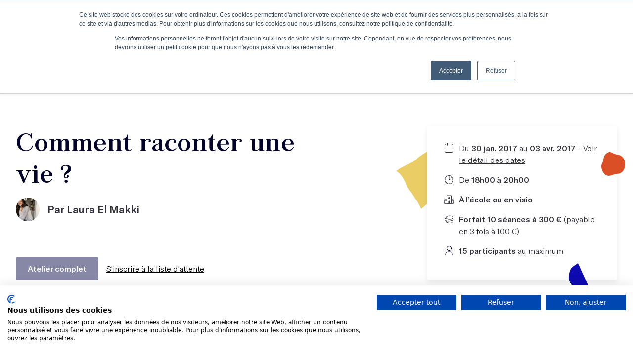

--- FILE ---
content_type: text/html; charset=utf-8
request_url: https://lesmots.co/ateliers-ecriture/comment-raconter-une-vie
body_size: 10542
content:
<!DOCTYPE html><html lang="fr"><head><meta charset="utf-8" /><meta content="width=device-width, initial-scale=1, shrink-to-fit=no" name="viewport" /><meta content="ie=edge" http-equiv="x-ua-compatible" /><meta content="pWeChQ1wXEKkjwwE6aXMrPXOiYJ-xiCtraY26grMwqg" name="google-site-verification" /><title>Comment raconter une vie ? | Les Mots</title><meta content="Laura El Makki" name="author" /><meta content="Il est aisé de regarder une personne et de s’en faire une opinion, pour soi. Plus difficile, en revanche, de la décrire, de tenter de la saisir par les mots (sans la déformer !) pour l’autre. C’est tout le travail – et le dilemme – de l’auteur qui s’aventure dans l’existe..." name="description" /><!-- twitter --><meta content="summary_large_image" name="twitter:card" /><meta content="@_lesmots_" name="twitter:site" /><meta content="@_lesmots_" name="twitter:creator" /><meta content="Comment raconter une vie ?" name="twitter:title" /><meta content="&amp;lt;p&amp;gt;Il est aisé de regarder une personne et de s’en faire une opinion, pour soi. Plus diffic..." name="twitter:description" /><meta content="https://lesmots.co/uploads/course/15/xxl_341ca347.jpg" name="twitter:image" /><!-- Facebook and others http://ogp.me/ --><meta content="fr_FR" property="og:locale" /><meta content="https://lesmots.co/ateliers-ecriture/comment-raconter-une-vie" property="og:url" /><meta content="Comment raconter une vie ?" property="og:title" /><meta content="&amp;lt;p&amp;gt;Il est aisé de regarder une personne et de s’en faire une opinion, pour soi. Plus diffic..." property="og:description" /><meta content="https://lesmots.co/uploads/course/15/xxl_341ca347.jpg" property="og:image" /><meta content="website" property="og:type" /><script src="https://consent-eu.cookiefirst.com/sites/lesmots.co-2d9eb6d8-babe-473e-abd5-35ff92788551/consent.js"></script>
  <!-- Google Tag Manager -->
  <script>(function(w,d,s,l,i){w[l]=w[l]||[];w[l].push({'gtm.start':
  new Date().getTime(),event:'gtm.js'});var f=d.getElementsByTagName(s)[0],
  j=d.createElement(s),dl=l!='dataLayer'?'&l='+l:'';j.async=true;j.src=
  'https://www.googletagmanager.com/gtm.js?id='+i+dl;f.parentNode.insertBefore(j,f);
  })(window,document,'script','dataLayer','GTM-5JLLMR5');</script>
  <!-- End Google Tag Manager -->
<!-- Hotjar Tracking Code for https://lesmots.co -->
<script>
  (function(h,o,t,j,a,r){
      h.hj=h.hj||function(){(h.hj.q=h.hj.q||[]).push(arguments)};
      h._hjSettings={hjid:4967134,hjsv:6};
      a=o.getElementsByTagName('head')[0];
      r=o.createElement('script');r.async=1;
      r.src=t+h._hjSettings.hjid+j+h._hjSettings.hjsv;
      a.appendChild(r);
  })(window,document,'https://static.hotjar.com/c/hotjar-','.js?sv=');
</script><meta content="cs0ykpwnhv1ajanq2c99giaaaib5k8" name="facebook-domain-verification" /><meta name="csrf-param" content="authenticity_token" />
<meta name="csrf-token" content="mnxqknnxD2N6+DRS7qLnxLAqy+NC/n8yGNfoq2vkBH7OGvgkSgoI8Uk6yRWmzlwYHLNk5JmxTxd9ARkxJIiX2w==" /><link rel="stylesheet" media="screen" href="https://lesmots.co/assets/public-c81470dfd310482fb8530b61c6bd47b87dc19e3bd01379adbc68f4f1b2e3d00d.css" /></head><body class="overflow-x-hidden w-screen">  <!-- Google Tag Manager (noscript) -->
  <noscript><iframe src="https://www.googletagmanager.com/ns.html?id=GTM-5JLLMR5"
  height="0" width="0" style="display:none;visibility:hidden"></iframe></noscript>
  <!-- End Google Tag Manager (noscript) -->
<script>window.dataLayer.push({"event":"view_item","ecommerce":{"items":[{"item_id":15,"item_name":"Comment raconter une vie ?","item_category":"workshop","currency":"EUR","price":"300.00","quantity":1}]}})</script><nav class="fixed w-screen shadow-normal flex flex-col items-center z-30"><div class="bg-darkblue w-screen h-16 hidden lg_flex flex-row md_justify-between items-center px-4 md_px-8"><div class="flex items-center space-x-2 xl_space-x-8"><a class="btn btn--secondary h-8 items-center font-regular" href="https://meetings-eu1.hubspot.com/meetings/lesmots/conseil-atelier">J’obtiens un conseil en 15 min</a><a class="flex items-center space-x-2" href="/podcast"><svg class="w-8 h-8 fill-white"><use xlink:href="https://lesmots.co/assets/v2/illustrations-5687a7aaf4fc908dd883420330abc342701aa88a51e991bc3a480a40206676bb.svg#menu-podcast"></use></svg><p class="text-body text-white">Le podcast</p></a><a class="flex items-center space-x-2" href="/newsletter"><svg class="w-8 h-8 fill-white"><use xlink:href="https://lesmots.co/assets/v2/illustrations-5687a7aaf4fc908dd883420330abc342701aa88a51e991bc3a480a40206676bb.svg#menu-newsletter"></use></svg><p class="text-body text-white">L'infolettre</p></a></div><div class="flex items-center"><a class="btn btn--primary p-2 mr-2 flex items-center" href="/connexion"><p class="hidden lg_inline text-body font-regular text-center text-white mr-2">Se connecter</p><svg class="w-8 h-8"><use xlink:href="https://lesmots.co/assets/v2/icons-940f4ec48835b9f747415b92818888d4a4c559d6a100aff0eb2b54375742db33.svg#profile"></use></svg></a><a class="btn btn--secondary h-8 items-center mr-2 font-regular" href="/ateliers-ecriture">Je découvre les ateliers</a><a class="btn btn--primary p-2" href="/recherche"><svg class="w-8 h-8"><use xlink:href="https://lesmots.co/assets/v2/icons-940f4ec48835b9f747415b92818888d4a4c559d6a100aff0eb2b54375742db33.svg#search"></use></svg></a></div></div><div class="bg-white w-screen h-16 px-4 flex justify-center items-center"><div class="flex items-center lg_hidden"><div class="burger-button btn btn--primary p-2 mr-6"><a href="#"><svg class="w-8 h-8"><use xlink:href="https://lesmots.co/assets/v2/icons-940f4ec48835b9f747415b92818888d4a4c559d6a100aff0eb2b54375742db33.svg#burger"></use></svg></a></div></div><div class="logo w-10of12 h-full border-solid border-b-0 lg_border-b-2 border-black-400 flex justify-center items-center"><a href="/"><svg class="w-48 h-8 sm_w-52 sm_h-9"><use xlink:href="https://lesmots.co/assets/icons-652b31b209344340f24f755efb4aaa02456125e2f7fb78ff98d5eb7e385d5953.svg#logo"></use></svg></a></div></div><div class="bg-white w-screen h-14 hidden lg_flex justify-center items-center space-x-8"><div class="group relative cursor-pointer"><p class="text-body font-bold">Ateliers</p><div class="absolute pt-8 hidden group-hover_flex"><div class="flex-col bg-white shadow-normal w-max rounded overflow-hidden"><div class="flex flex-col p-6 space-y"><a class="p-2 hover_bg-black-500 flex space-x-4 rounded" href="/ateliers-ecriture"><div class="flex items-center justify-center bg-pink w-14 h-14 rounded"><svg class="w-12 h-12 fill-blue"><use xlink:href="https://lesmots.co/assets/v2/illustrations-5687a7aaf4fc908dd883420330abc342701aa88a51e991bc3a480a40206676bb.svg#menu-feather"></use></svg></div><div class="flex flex-col space-y justify-center"><p class="text-body font-bold">Découvrir tous nos ateliers</p><p class="text-caption">À Paris ou en ligne, avec des écrivains aguerris !</p></div></a><a class="p-2 hover_bg-black-500 flex space-x-4 rounded" href="/masterclasses-ecriture"><div class="flex items-center justify-center bg-pink w-14 h-14 rounded"><svg class="w-12 h-12 fill-yellow"><use xlink:href="https://lesmots.co/assets/v2/illustrations-5687a7aaf4fc908dd883420330abc342701aa88a51e991bc3a480a40206676bb.svg#menu-ipad"></use></svg></div><div class="flex flex-col space-y justify-center"><p class="text-body font-bold">Découvrir tous nos cours en vidéo</p><p class="text-caption">À suivre depuis chez vous, à votre rythme</p></div></a><a class="p-2 hover_bg-black-500 flex space-x-4 rounded" href="/abonnement"><div class="flex items-center justify-center bg-pink w-14 h-14 rounded"><svg class="w-8 h-12 fill-red"><use xlink:href="https://lesmots.co/assets/v2/illustrations-5687a7aaf4fc908dd883420330abc342701aa88a51e991bc3a480a40206676bb.svg#menu-pen"></use></svg></div><div class="flex flex-col space-y justify-center"><p class="text-body font-bold">S'abonner à l'année</p><p class="text-caption">Trois façons de profiter de l'expérience Les Mots !</p></div></a></div></div></div></div><div class="group relative cursor-pointer"><p class="text-body font-bold">Votre projet d'écriture</p><div class="absolute pt-8 hidden group-hover_flex"><div class="flex-col bg-white shadow-normal w-max rounded overflow-hidden"><div class="flex p-6 flex-col space-y"><a class="p-2 hover_bg-black-500 flex space-x-4 rounded" href="/ecrire-un-livre"><div class="flex items-center justify-center bg-pink w-14 h-14 rounded"><svg class="w-12 h-12 fill-blue"><use xlink:href="https://lesmots.co/assets/v2/illustrations-5687a7aaf4fc908dd883420330abc342701aa88a51e991bc3a480a40206676bb.svg#menu-manuscrit"></use></svg></div><div class="flex flex-col space-y justify-center"><p class="text-body font-bold">J'écris un livre</p><p class="text-caption">12 mois pour écrire et terminer votre livre</p></div></a><a class="p-2 hover_bg-black-500 flex space-x-4 rounded" href="/objectif-projet"><div class="flex items-center justify-center bg-pink w-14 h-14 rounded"><svg class="w-12 h-12 fill-yellow"><use xlink:href="https://lesmots.co/assets/v2/illustrations-5687a7aaf4fc908dd883420330abc342701aa88a51e991bc3a480a40206676bb.svg#menu-timer"></use></svg></div><div class="flex flex-col space-y justify-center"><p class="text-body font-bold">Scénario, podcast, chansons...</p><p class="text-caption">Allez au bout de vos projets artistiques et littéraires en étant suivi personnellement</p></div></a><a class="p-2 hover_bg-black-500 flex space-x-4 rounded" href="/retour-manuscrit"><div class="flex items-center justify-center bg-pink w-14 h-14 rounded"><svg class="w-12 h-12 fill-red"><use xlink:href="https://lesmots.co/assets/v2/illustrations-5687a7aaf4fc908dd883420330abc342701aa88a51e991bc3a480a40206676bb.svg#menu-glasses"></use></svg></div><div class="flex flex-col space-y justify-center"><p class="text-body font-bold">Je fais relire mes textes</p><p class="text-caption">Et je mets toutes les chances de mon côté pour publier</p></div></a></div></div></div></div><div class="group relative cursor-pointer"><p class="text-body font-bold">Écrivains</p><div class="absolute pt-8 hidden group-hover_flex"><div class="flex-col bg-white shadow-normal w-max rounded overflow-hidden"><div class="flex p-6 flex-col space-y"><a class="p-2 hover_bg-black-500 flex space-x-4 rounded" href="/ecrivains"><div class="flex items-center justify-center bg-pink w-14 h-14 rounded"><svg class="w-12 h-12 fill-red"><use xlink:href="https://lesmots.co/assets/v2/illustrations-5687a7aaf4fc908dd883420330abc342701aa88a51e991bc3a480a40206676bb.svg#menu-woman"></use></svg></div><div class="flex flex-col space-y justify-center"><p class="text-body font-bold">Nos écrivains</p><p class="text-caption">Des autrices et des auteurs renommé(e)s pour vous accompagner</p></div></a><a class="p-2 hover_bg-black-500 flex space-x-4 rounded" href="/eleves-publies"><div class="flex items-center justify-center bg-pink w-14 h-14 rounded"><svg class="w-12 h-12 fill-blue"><use xlink:href="https://lesmots.co/assets/v2/illustrations-5687a7aaf4fc908dd883420330abc342701aa88a51e991bc3a480a40206676bb.svg#menu-man"></use></svg></div><div class="flex flex-col space-y justify-center"><p class="text-body font-bold">Nos élèves publiés</p><p class="text-caption">Elles/Ils sont passé(e)s par nos ateliers</p></div></a></div></div></div></div><div class="group relative cursor-pointer"><p class="text-body font-bold">L'école</p><div class="absolute pt-8 hidden group-hover_flex"><div class="flex-col bg-white shadow-normal w-max rounded overflow-hidden"><div class="flex p-6 flex-col space-y"><a class="p-2 hover_bg-black-500 flex space-x-4 rounded" href="/ecole-ecriture"><div class="flex items-center justify-center bg-pink w-14 h-14 rounded"><svg class="w-12 h-12 fill-yellow"><use xlink:href="https://lesmots.co/assets/v2/illustrations-5687a7aaf4fc908dd883420330abc342701aa88a51e991bc3a480a40206676bb.svg#menu-heart"></use></svg></div><div class="flex flex-col space-y justify-center"><p class="text-body font-bold">Qui sommes-nous ?</p><p class="text-caption">Découvrez notre histoire et notre équipe</p></div></a><a class="p-2 hover_bg-black-500 flex space-x-4 rounded" href="/evenements"><div class="flex items-center justify-center bg-pink w-14 h-14 rounded"><svg class="w-12 h-12"><use xlink:href="https://lesmots.co/assets/v2/illustrations-5687a7aaf4fc908dd883420330abc342701aa88a51e991bc3a480a40206676bb.svg#menu-calendar"></use></svg></div><div class="flex flex-col space-y justify-center"><p class="text-body font-bold">Nos événements</p><p class="text-caption">Rejoignez-nous pour un événement littéraire ou informatif</p></div></a><a class="p-2 hover_bg-black-500 flex space-x-4 rounded" href="/convictions"><div class="flex items-center justify-center bg-pink w-14 h-14 rounded"><svg class="w-12 h-12"><use xlink:href="https://lesmots.co/assets/v2/illustrations-5687a7aaf4fc908dd883420330abc342701aa88a51e991bc3a480a40206676bb.svg#menu-convictions"></use></svg></div><div class="flex flex-col space-y justify-center"><p class="text-body font-bold">Nos convictions</p><p class="text-caption">Parce que tout commence là...</p></div></a><a class="p-2 hover_bg-black-500 flex space-x-4 rounded" href="/contact"><div class="flex items-center justify-center bg-pink w-14 h-14 rounded"><svg class="w-12 h-12"><use xlink:href="https://lesmots.co/assets/v2/illustrations-5687a7aaf4fc908dd883420330abc342701aa88a51e991bc3a480a40206676bb.svg#menu-chat"></use></svg></div><div class="flex flex-col space-y justify-center"><p class="text-body font-bold">Contactez-nous</p><p class="text-caption">Passez-nous voir à l'école !</p></div></a></div><div class="flex flex-col bg-black-500 p-6 space-y-4"><p class="text-body font-bold text-darkblue uppercase">Nous suivre</p><div class="flex justify-between"><a href="https://www.instagram.com/lesmots.co/" target="_blank"><svg class="w-8 h-8 fill-darkblue"><use xlink:href="https://lesmots.co/assets/v2/icons-940f4ec48835b9f747415b92818888d4a4c559d6a100aff0eb2b54375742db33.svg#instagram"></use></svg></a><a href="https://www.linkedin.com/company/les-mots-co/" target="_blank"><svg class="w-8 h-8 fill-darkblue"><use xlink:href="https://lesmots.co/assets/v2/icons-940f4ec48835b9f747415b92818888d4a4c559d6a100aff0eb2b54375742db33.svg#linkedin"></use></svg></a><a href="https://fr-fr.facebook.com/lesmots.co/" target="_blank"><svg class="w-8 h-8 fill-darkblue"><use xlink:href="https://lesmots.co/assets/v2/icons-940f4ec48835b9f747415b92818888d4a4c559d6a100aff0eb2b54375742db33.svg#facebook"></use></svg></a><a href="https://www.youtube.com/channel/UCt7Fp13qnhAzsD1_T_5wtqA" target="_blank"><svg class="w-8 h-8 fill-darkblue"><use xlink:href="https://lesmots.co/assets/v2/icons-940f4ec48835b9f747415b92818888d4a4c559d6a100aff0eb2b54375742db33.svg#youtube"></use></svg></a><a href="https://twitter.com/_LesMots_" target="_blank"><svg class="w-8 h-8 fill-darkblue"><use xlink:href="https://lesmots.co/assets/v2/icons-940f4ec48835b9f747415b92818888d4a4c559d6a100aff0eb2b54375742db33.svg#twitter"></use></svg></a><a href="https://www.pinterest.fr/LesMotsecriture/ " target="_blank"><svg class="w-8 h-8 fill-darkblue"><use xlink:href="https://lesmots.co/assets/v2/icons-940f4ec48835b9f747415b92818888d4a4c559d6a100aff0eb2b54375742db33.svg#pinterest"></use></svg></a><a href="https://www.tiktok.com/@lesmots.co" target="_blank"><svg class="w-8 h-8 fill-darkblue"><use xlink:href="https://lesmots.co/assets/v2/icons-940f4ec48835b9f747415b92818888d4a4c559d6a100aff0eb2b54375742db33.svg#tiktok"></use></svg></a></div></div></div></div></div><div class="group relative cursor-pointer"><p class="text-body font-bold">Formations</p><div class="absolute pt-8 hidden group-hover_flex"><div class="flex-col bg-white shadow-normal w-max rounded overflow-hidden"><div class="flex p-6 flex-col space-y"><a class="p-2 hover_bg-black-500 flex space-x-4 rounded" href="/programmes-certifiants-ecriture"><div class="flex items-center justify-center bg-pink w-14 h-14 rounded"><svg class="w-12 h-12 fill-red"><use xlink:href="https://lesmots.co/assets/v2/illustrations-5687a7aaf4fc908dd883420330abc342701aa88a51e991bc3a480a40206676bb.svg#menu-boost"></use></svg></div><div class="flex flex-col space-y justify-center"><p class="text-body font-bold">Découvrir notre formation certifiante</p><p class="text-caption">Un parcours éligible au CPF</p></div></a><a class="p-2 hover_bg-black-500 flex space-x-4 rounded" href="/entreprises"><div class="flex items-center justify-center bg-pink w-14 h-14 rounded"><svg class="w-12 h-12 fill-red"><use xlink:href="https://lesmots.co/assets/v2/illustrations-5687a7aaf4fc908dd883420330abc342701aa88a51e991bc3a480a40206676bb.svg#menu-tie"></use></svg></div><div class="flex flex-col space-y justify-center"><p class="text-body font-bold">Découvrir nos formations en entreprise</p><p class="text-caption">8 formations pensées pour vos collaborateurs</p></div></a></div></div></div></div><div class="group relative cursor-pointer"><p class="text-body font-bold">Financement</p><div class="absolute pt-8 hidden group-hover_flex"><div class="flex-col bg-white shadow-normal w-max rounded overflow-hidden"><div class="flex p-6 flex-col space-y"><a class="p-2 hover_bg-black-500 flex space-x-4 rounded" href="/financement"><div class="flex items-center justify-center bg-pink w-14 h-14 rounded"><svg class="w-12 h-12 fill-blue"><use xlink:href="https://lesmots.co/assets/v2/illustrations-5687a7aaf4fc908dd883420330abc342701aa88a51e991bc3a480a40206676bb.svg#money-bag"></use></svg></div><div class="flex flex-col space-y justify-center"><p class="text-body font-bold">Vos possibilités de financement</p><p class="text-caption">OPCO et CPF, c'est possible</p></div></a></div></div></div></div></div></nav><div class="black-overlay bg-black-100 w-screen h-screen bg-opacity-80 backdrop-blur-sm fixed z-40 hidden"></div><div class="side-menu bg-white h-screen z-50 fixed w-screen"><div class="flex flex-col bg-white p-10 items-start"><div class="flex items-center justify-between w-full"><div class="logo h-full flex items-center"><a href="/"><svg class="w-56 h-10"><use xlink:href="https://lesmots.co/assets/icons-652b31b209344340f24f755efb4aaa02456125e2f7fb78ff98d5eb7e385d5953.svg#logo"></use></svg></a></div><a class="close-button" href="#"><svg class="w-8 h-8 fill-black-100"><use xlink:href="https://lesmots.co/assets/v2/icons-940f4ec48835b9f747415b92818888d4a4c559d6a100aff0eb2b54375742db33.svg#close"></use></svg></a></div><div class="flex mt-4"><a class="btn btn--primary p-2 mr-2 flex items-center" href="/connexion"><p class="hidden lg_inline text-body font-regular text-center text-white mr-2">Se connecter</p><svg class="w-8 h-8"><use xlink:href="https://lesmots.co/assets/v2/icons-940f4ec48835b9f747415b92818888d4a4c559d6a100aff0eb2b54375742db33.svg#profile"></use></svg></a><a class="btn btn--primary p-2" href="/recherche"><svg class="w-8 h-8"><use xlink:href="https://lesmots.co/assets/v2/icons-940f4ec48835b9f747415b92818888d4a4c559d6a100aff0eb2b54375742db33.svg#search"></use></svg></a></div></div><div class="flex flex-col px-10 overflow-y-scroll specific-menu-height"><div class="flex items-start mb-8 flex-col space-y-4"><h4 class="text-h4 w-full">Ateliers</h4><div class="flex flex-col w-full space-y-4"><a class="text-body font-light" href="/ateliers-ecriture">Découvrir tous nos ateliers</a><a class="text-body font-light" href="/masterclasses-ecriture">Découvrir tous nos cours en vidéo</a><a class="text-body font-light" href="/abonnement">S&#39;abonner à l&#39;année</a></div></div><div class="flex items-start mb-8 flex-col space-y-4"><h4 class="text-h4 w-full">Votre projet d'écriture</h4><div class="flex flex-col w-full space-y-4"><a class="text-body font-light" href="/ecrire-un-livre">J&#39;écris un livre</a><a class="text-body font-light" href="/objectif-projet">Scénario, podcast, chansons...</a><a class="text-body font-light" href="/retour-manuscrit">Je fais relire mes textes</a></div></div><div class="flex items-start mb-8 flex-col space-y-4"><h4 class="text-h4 w-full">Écrivains</h4><div class="flex flex-col w-full space-y-4"><a class="text-body font-light" href="/ecrivains">Nos écrivains</a><a class="text-body font-light" href="/eleves-publies">Nos élèves publiés</a></div></div><div class="flex items-start mb-8 flex-col space-y-4"><h4 class="text-h4 w-full">L'école</h4><div class="flex flex-col w-full space-y-4"><a class="text-body font-light" href="/ecole-ecriture">Qui sommes-nous ?</a><a class="text-body font-light" href="/evenements">Nos événements</a><a class="text-body font-light" href="/convictions">Nos convictions</a><a class="text-body font-light" href="/contact">Nous contacter</a></div></div><div class="flex items-start mb-8 flex-col space-y-4"><h4 class="text-h4 w-full">Formations</h4><div class="flex flex-col w-full space-y-4"><a class="text-body font-light" href="/programmes-certifiants-ecriture">Découvrir notre formation certifiante</a><a class="text-body font-light" href="/entreprises">Découvrir nos formations en entreprise</a></div></div><div class="flex items-start mb-8 flex-col space-y-4"><h4 class="text-h4 w-full">Financement</h4><div class="flex flex-col w-full space-y-4"><a class="text-body font-light" href="/financement">Vos possibilités de financement</a></div></div><div class="flex items-start mb-8 flex-col space-y-4"><h4 class="text-h4 w-full">Nos conseils d'écriture</h4><div class="flex flex-col w-full space-y-4"><a class="text-body font-light" href="/podcast">Le podcast</a><a class="text-body font-light" href="/newsletter">L&#39;infolettre</a><a class="text-body font-light" href="/blog">Le blog</a></div></div><div class="flex items-start mb-8 flex-col space-y-4"><h4 class="text-h4 w-full">Nous suivre</h4><div class="flex w-full flex-wrap gap-4"><a href="https://www.instagram.com/lesmots.co/" target="_blank"><svg class="w-8 h-8 fill-darkblue"><use xlink:href="https://lesmots.co/assets/v2/icons-940f4ec48835b9f747415b92818888d4a4c559d6a100aff0eb2b54375742db33.svg#instagram"></use></svg></a><a href="https://www.linkedin.com/company/les-mots-co/" target="_blank"><svg class="w-8 h-8 fill-darkblue"><use xlink:href="https://lesmots.co/assets/v2/icons-940f4ec48835b9f747415b92818888d4a4c559d6a100aff0eb2b54375742db33.svg#linkedin"></use></svg></a><a href="https://fr-fr.facebook.com/lesmots.co/" target="_blank"><svg class="w-8 h-8 fill-darkblue"><use xlink:href="https://lesmots.co/assets/v2/icons-940f4ec48835b9f747415b92818888d4a4c559d6a100aff0eb2b54375742db33.svg#facebook"></use></svg></a><a href="https://www.youtube.com/channel/UCt7Fp13qnhAzsD1_T_5wtqA" target="_blank"><svg class="w-8 h-8 fill-darkblue"><use xlink:href="https://lesmots.co/assets/v2/icons-940f4ec48835b9f747415b92818888d4a4c559d6a100aff0eb2b54375742db33.svg#youtube"></use></svg></a><a href="https://twitter.com/_LesMots_" target="_blank"><svg class="w-8 h-8 fill-darkblue"><use xlink:href="https://lesmots.co/assets/v2/icons-940f4ec48835b9f747415b92818888d4a4c559d6a100aff0eb2b54375742db33.svg#twitter"></use></svg></a><a href="https://www.pinterest.fr/LesMotsecriture/ " target="_blank"><svg class="w-8 h-8 fill-darkblue"><use xlink:href="https://lesmots.co/assets/v2/icons-940f4ec48835b9f747415b92818888d4a4c559d6a100aff0eb2b54375742db33.svg#pinterest"></use></svg></a><a href="https://www.tiktok.com/@lesmots.co" target="_blank"><svg class="w-8 h-8 fill-darkblue"><use xlink:href="https://lesmots.co/assets/v2/icons-940f4ec48835b9f747415b92818888d4a4c559d6a100aff0eb2b54375742db33.svg#tiktok"></use></svg></a></div></div></div></div><div class="pt-20 sm_pt-44 overflow-x-clip"><div id="hubspot-launcher"></div><div id="popup-hubspot"><div class="black-overlay bg-black-100 w-screen h-screen bg-opacity-80 backdrop-blur-sm fixed top-0 left-0 z-40 hidden"></div><div class="hubspot-container hidden w-screen h-screen fixed top-0 left-0 z-50 flex justify-center items-start p-2 sm_p-8 lg_py-8 pointer-events-none overflow-auto"><div class="hubspot bg-white shadow-normal w-full max-w-6xl h-auto flex-col pointer-events-auto relative p-6 rounded-xl"><button class="close-btn absolute top-4 right-4 text-2xl font-bold">×</button><div id="hubspot-form"></div></div></div></div><div class="mt-0 lg_mt-20 mb-20 container mx-auto px-4 lg_px-8"><div class="twelve-col-grid items-start mb-24"><div class="col-span-full lg_col-span-5 xl_col-span-6 mt-8 lg_mt-0"><h1 class="text-h1 mb-4">Comment raconter une vie ?</h1><div class="teacher_infos"><div class="flex items-center mb-4 md_mb-8 lg_last_mb-16 flex-col-reverse sm_flex-row"><a class="flex items-center mb-2" href="/ecrivains/laura-el-makki"><img class="w-12 h-12 rounded-full shrink-0" alt="Laura El Makki" src="https://lesmots.co/uploads/user/17/largeportrait_6009d2b8.JPG" /><p class="text-h4 font-bold ml-4">Par Laura El Makki</p></a></div></div><div class="items-center space-x-4 mb-16 hidden lg_flex"><a class="btn btn--primary opacity-50">Atelier complet</a><a class="underline" data-tf-iframe-props="title=Liste d&#39;attente - Désistements/prochaines sessions" data-tf-medium="snippet" data-tf-popup="UgyW1DuO">S&#39;inscrire à la liste d&#39;attente</a><script src="//embed.typeform.com/next/embed.js"></script></div><div class="card mb-12 flex lg_hidden"><div class="flex flex-col p-8 md_flex-row flex-wrap"><div class="flex flex-row mb-4 w-full"><svg class="fill-black-200 mr-2 w-6 h-6 shrink-0"><use xlink:href="https://lesmots.co/assets/v2/icons-940f4ec48835b9f747415b92818888d4a4c559d6a100aff0eb2b54375742db33.svg#calendar"></use></svg><p class="text-body">Du <span class="font-bold">30 jan. 2017 </span>au <span class="font-bold"> 03 avr. 2017 </span>- <a class="span underline" href="#scroll">Voir le détail des dates</a></p></div><div class="flex flex-row mb-4 w-full"><svg class="fill-black-200 mr-2 w-6 h-6 shrink-0"><use xlink:href="https://lesmots.co/assets/v2/icons-940f4ec48835b9f747415b92818888d4a4c559d6a100aff0eb2b54375742db33.svg#clock"></use></svg><p class="text-body">De <span class="font-bold">18h00 à 20h00</span></p></div><div class="flex flex-row mb-4 w-full"><svg class="fill-black-200 mr-2 w-6 h-6 shrink-0"><use xlink:href="https://lesmots.co/assets/v2/icons-940f4ec48835b9f747415b92818888d4a4c559d6a100aff0eb2b54375742db33.svg#school"></use></svg><p class="text-body font-bold">À l’école ou en visio</p></div><div class="flex flex-row mb-4 w-full"><svg class="fill-black-200 mr-2 w-6 h-6 shrink-0"><use xlink:href="https://lesmots.co/assets/v2/icons-940f4ec48835b9f747415b92818888d4a4c559d6a100aff0eb2b54375742db33.svg#money"></use></svg><p class="text-body"><span class="font-bold">Forfait 10 séances à 300 € </span> (payable en 3 fois à 100 €)</p></div><div class="flex flex-row mb-4 w-full"><svg class="fill-black-200 mr-2 w-6 h-6 shrink-0"><use xlink:href="https://lesmots.co/assets/v2/icons-940f4ec48835b9f747415b92818888d4a4c559d6a100aff0eb2b54375742db33.svg#participant"></use></svg><p class="text-body"><span class="font-bold">15 participants</span> au maximum</p></div></div></div><div class="flex flex-col relative atelier-desc"><p class="text-body mb-6"><p>Il est aisé de regarder une personne et de s’en faire une opinion, pour soi. Plus difficile, en revanche, de la décrire, de tenter de la saisir par les mots (sans la déformer !) pour l’autre. C’est tout le travail – et le dilemme – de l’auteur qui s’aventure dans l’existence d’un être d’exception. 
À l’inverse du chroniqueur ou du journaliste, il doit écrire une histoire.
 Mais comment « raconter une vie » ? 
Cette question, beaucoup d’écrivains (biographes ou non) se la sont posée : Marguerite Yourcenar, Stefan Zweig, Virginia Woolf, ou plus récemment Emmanuel Carrère ou Ivan Jablonka. Parmi eux, il y a aussi André Maurois, grand amateur de destins illustres, qui a eu ces mots merveilleux : « On ne peut connaître la vérité sur un homme, mais on peut essayer de fixer ses changeantes nuances, de faire chanter cette note unique et vraie. »
Cet atelier vous propose de partir à la recherche de cette musique intérieure, entre Histoire et Littérature, réalité et fiction, et d’apprendre les procédés d’écriture du récit de vies. Chaque séance sera l’occasion de s’approcher d’un corps et d’un esprit – en acceptant évidemment qu’ils nous échappent… Rimbaud, David Bowie, Marie-Antoinette et bien d’autres nous prêteront main forte.</p></p><p class="text-body italic my-6">(Page mise à jour le :  4 juin 2024)</p></div><h2 class="text-h2 mb-2 lg_mt-16" id="scroll">Calendrier des séances</h2><p class="text-body mb-4">Retrouvez ici les dates et horaires de toutes les séances de votre atelier !</p><div class="flex flex-col flex-wrap max-h-96 overflow-x-scroll"><div class="flex mb-8 w-full sm_w-1of2 items-center relative"><div class="h-10 border-l border-black-300 border-dashed absolute left-3 top-8"></div><svg class="fill-black-300 mr-4 w-6 h-6 shrink-0"><use xlink:href="https://lesmots.co/assets/v2/icons-940f4ec48835b9f747415b92818888d4a4c559d6a100aff0eb2b54375742db33.svg#calendar"></use></svg><div class="flex flex-col max-height-10"><p class="text-body">Lundi 30 janvier 2017</p><p class="text-caption">18h00 - 20h00 (Séance avec l&#39;auteur)</p></div></div><div class="flex mb-8 w-full sm_w-1of2 items-center relative"><div class="h-10 border-l border-black-300 border-dashed absolute left-3 top-8"></div><svg class="fill-black-300 mr-4 w-6 h-6 shrink-0"><use xlink:href="https://lesmots.co/assets/v2/icons-940f4ec48835b9f747415b92818888d4a4c559d6a100aff0eb2b54375742db33.svg#calendar"></use></svg><div class="flex flex-col max-height-10"><p class="text-body">Lundi 06 février 2017</p><p class="text-caption">18h00 - 20h00 (Séance avec l&#39;auteur)</p></div></div><div class="flex mb-8 w-full sm_w-1of2 items-center relative"><div class="h-10 border-l border-black-300 border-dashed absolute left-3 top-8"></div><svg class="fill-black-300 mr-4 w-6 h-6 shrink-0"><use xlink:href="https://lesmots.co/assets/v2/icons-940f4ec48835b9f747415b92818888d4a4c559d6a100aff0eb2b54375742db33.svg#calendar"></use></svg><div class="flex flex-col max-height-10"><p class="text-body">Lundi 13 février 2017</p><p class="text-caption">18h00 - 20h00 (Séance avec l&#39;auteur)</p></div></div><div class="flex mb-8 w-full sm_w-1of2 items-center relative"><div class="h-10 border-l border-black-300 border-dashed absolute left-3 top-8"></div><svg class="fill-black-300 mr-4 w-6 h-6 shrink-0"><use xlink:href="https://lesmots.co/assets/v2/icons-940f4ec48835b9f747415b92818888d4a4c559d6a100aff0eb2b54375742db33.svg#calendar"></use></svg><div class="flex flex-col max-height-10"><p class="text-body">Lundi 20 février 2017</p><p class="text-caption">18h00 - 20h00 (Séance avec l&#39;auteur)</p></div></div><div class="flex mb-8 w-full sm_w-1of2 items-center relative"><svg class="fill-black-300 mr-4 w-6 h-6 shrink-0"><use xlink:href="https://lesmots.co/assets/v2/icons-940f4ec48835b9f747415b92818888d4a4c559d6a100aff0eb2b54375742db33.svg#calendar"></use></svg><div class="flex flex-col max-height-10"><p class="text-body">Lundi 27 février 2017</p><p class="text-caption">18h00 - 20h00 (Séance avec l&#39;auteur)</p></div></div><div class="flex mb-8 w-full sm_w-1of2 items-center relative"><div class="h-10 border-l border-black-300 border-dashed absolute left-3 top-8"></div><svg class="fill-black-300 mr-4 w-6 h-6 shrink-0"><use xlink:href="https://lesmots.co/assets/v2/icons-940f4ec48835b9f747415b92818888d4a4c559d6a100aff0eb2b54375742db33.svg#calendar"></use></svg><div class="flex flex-col max-height-10"><p class="text-body">Lundi 06 mars 2017</p><p class="text-caption">18h00 - 20h00 (Séance avec l&#39;auteur)</p></div></div><div class="flex mb-8 w-full sm_w-1of2 items-center relative"><div class="h-10 border-l border-black-300 border-dashed absolute left-3 top-8"></div><svg class="fill-black-300 mr-4 w-6 h-6 shrink-0"><use xlink:href="https://lesmots.co/assets/v2/icons-940f4ec48835b9f747415b92818888d4a4c559d6a100aff0eb2b54375742db33.svg#calendar"></use></svg><div class="flex flex-col max-height-10"><p class="text-body">Lundi 13 mars 2017</p><p class="text-caption">18h00 - 20h00 (Séance avec l&#39;auteur)</p></div></div><div class="flex mb-8 w-full sm_w-1of2 items-center relative"><div class="h-10 border-l border-black-300 border-dashed absolute left-3 top-8"></div><svg class="fill-black-300 mr-4 w-6 h-6 shrink-0"><use xlink:href="https://lesmots.co/assets/v2/icons-940f4ec48835b9f747415b92818888d4a4c559d6a100aff0eb2b54375742db33.svg#calendar"></use></svg><div class="flex flex-col max-height-10"><p class="text-body">Lundi 20 mars 2017</p><p class="text-caption">18h00 - 20h00 (Séance avec l&#39;auteur)</p></div></div><div class="flex mb-8 w-full sm_w-1of2 items-center relative"><div class="h-10 border-l border-black-300 border-dashed absolute left-3 top-8"></div><svg class="fill-black-300 mr-4 w-6 h-6 shrink-0"><use xlink:href="https://lesmots.co/assets/v2/icons-940f4ec48835b9f747415b92818888d4a4c559d6a100aff0eb2b54375742db33.svg#calendar"></use></svg><div class="flex flex-col max-height-10"><p class="text-body">Lundi 27 mars 2017</p><p class="text-caption">19h00 - 21h00 (Séance avec l&#39;auteur)</p></div></div><div class="flex mb-8 w-full sm_w-1of2 items-center relative"><svg class="fill-black-300 mr-4 w-6 h-6 shrink-0"><use xlink:href="https://lesmots.co/assets/v2/icons-940f4ec48835b9f747415b92818888d4a4c559d6a100aff0eb2b54375742db33.svg#calendar"></use></svg><div class="flex flex-col max-height-10"><p class="text-body">Lundi 03 avril 2017</p><p class="text-caption">19h00 - 21h00 (Séance avec l&#39;auteur)</p></div></div></div><h2 class="text-h2 mb-2 mt-16">Votre atelier financé ?</h2><p class="text-body mb-8">Nous vous accompagnons dans la recherche du meilleur financement possible et dans l’ensemble des démarches administratives. En cas de financement par votre OPCO ou par votre entreprise, une majoration de 30 % est appliquée sur nos tarifs standards, également prise en charge. Pour plus d’informations, <span class="underline"><a href="/financement">rendez-vous sur la page dédiée</a></span>.</p><div class="lg_flex hidden mb-16 space-x-4 items-center"><a class="btn btn--primary" href="/financement">Mes possibilités de financement</a></div></div><div class="col-span-full lg_col-span-3 xl_col-span-4 xl_col-start-9 sticky top-48 lg_flex flex-col hidden"><svg class="absolute w-24 xl_w-32 h-24 xl_h-32 -left-8 xl_-left-16 top-10 fill-yellow rotate-12"><use xlink:href="https://lesmots.co/assets/v2/illustrations-5687a7aaf4fc908dd883420330abc342701aa88a51e991bc3a480a40206676bb.svg#losange"></use></svg><div class="card mb-12 relative overflow-visible"><svg class="absolute w-8 h-16 right-1of6 -bottom-8 fill-blue -rotate-24"><use xlink:href="https://lesmots.co/assets/v2/illustrations-5687a7aaf4fc908dd883420330abc342701aa88a51e991bc3a480a40206676bb.svg#half-circle"></use></svg><svg class="fill-red absolute -right-4 top-1of6 w-12 h-12"><use xlink:href="https://lesmots.co/assets/v2/illustrations-5687a7aaf4fc908dd883420330abc342701aa88a51e991bc3a480a40206676bb.svg#almost-circle"></use></svg><div class="flex md_flex-col p-8 overflow-x-scroll"><div class="flex flex-row mb-4 w-full"><svg class="fill-black-200 mr-2 w-6 h-6 shrink-0"><use xlink:href="https://lesmots.co/assets/v2/icons-940f4ec48835b9f747415b92818888d4a4c559d6a100aff0eb2b54375742db33.svg#calendar"></use></svg><p class="text-body">Du <span class="font-bold">30 jan. 2017 </span>au <span class="font-bold"> 03 avr. 2017 </span>- <a class="span underline" href="#scroll">Voir le détail des dates</a></p></div><div class="flex flex-row mb-4 w-full"><svg class="fill-black-200 mr-2 w-6 h-6 shrink-0"><use xlink:href="https://lesmots.co/assets/v2/icons-940f4ec48835b9f747415b92818888d4a4c559d6a100aff0eb2b54375742db33.svg#clock"></use></svg><p class="text-body">De <span class="font-bold">18h00 à 20h00</span></p></div><div class="flex flex-row mb-4 w-full"><svg class="fill-black-200 mr-2 w-6 h-6 shrink-0"><use xlink:href="https://lesmots.co/assets/v2/icons-940f4ec48835b9f747415b92818888d4a4c559d6a100aff0eb2b54375742db33.svg#school"></use></svg><p class="text-body font-bold">À l’école ou en visio</p></div><div class="flex flex-row mb-4 w-full"><svg class="fill-black-200 mr-2 w-6 h-6 shrink-0"><use xlink:href="https://lesmots.co/assets/v2/icons-940f4ec48835b9f747415b92818888d4a4c559d6a100aff0eb2b54375742db33.svg#money"></use></svg><p class="text-body text-center md_text-left"><span class="font-bold">Forfait 10 séances à 300 € </span>(payable en 3 fois à 100 €)</p></div><div class="flex flex-row mb-4 w-full"><svg class="fill-black-200 mr-2 w-6 h-6 shrink-0"><use xlink:href="https://lesmots.co/assets/v2/icons-940f4ec48835b9f747415b92818888d4a4c559d6a100aff0eb2b54375742db33.svg#participant"></use></svg><p class="text-body"><span class="font-bold">15 participants</span> au maximum</p></div></div></div><div class="items-center space-y-4 mb-8 flex-col flex"><a class="btn btn--primary opacity-50 w-full">Atelier complet</a><a class="underline" data-tf-iframe-props="title=Liste d&#39;attente - Désistements/prochaines sessions" data-tf-medium="snippet" data-tf-popup="UgyW1DuO">S&#39;inscrire à la liste d&#39;attente</a><script src="//embed.typeform.com/next/embed.js"></script></div></div></div><div class="bg-white fixed p-4 bottom-0 left-0 w-full z-30 flex lg_hidden shadow-normal"><div class="items-center space-y-4 flex-col flex w-full"><a class="btn btn--primary opacity-50 w-full">Atelier complet</a><a class="underline" data-tf-iframe-props="title=Liste d&#39;attente - Désistements/prochaines sessions" data-tf-medium="snippet" data-tf-popup="UgyW1DuO">S&#39;inscrire à la liste d&#39;attente</a><script src="//embed.typeform.com/next/embed.js"></script></div></div><div class="hidden"></div></div><div class="bg-darkblue mb-32 pb-4 relative overflow-x-clip"><svg class="fill-darkblue splash-sm-up"><use xlink:href="https://lesmots.co/assets/v2/splash-paint-01ea9cd9bf584b557fbaef3fcabfa25ec04a492baca8286ffb11a60bb801bc3e.svg#sm-up-1"></use></svg><svg class="fill-darkblue splash-lg-down"><use xlink:href="https://lesmots.co/assets/v2/splash-paint-01ea9cd9bf584b557fbaef3fcabfa25ec04a492baca8286ffb11a60bb801bc3e.svg#lg-down-3"></use></svg><div class="py-8 container mx-auto px-4 lg_px-8"><div class="twelve-col-grid"><div class="col-span-full lg_col-span-6 lg_col-start-2 xl_col-span-8 xl_col-start-3 mb-2 flex flex-col items-center"><h2 class="text-h2 text-center text-white mb-4 w-192">Avec Les Mots, votre écriture aura vraiment le déclic. Nos élèves le disent !</h2><div class="flex justify-between items-center w-80"><div class="flex justify-between items-center mr-6"><svg class="w-8 h-8 mr-2"><use xlink:href="https://lesmots.co/assets/v2/icons-940f4ec48835b9f747415b92818888d4a4c559d6a100aff0eb2b54375742db33.svg#star"></use></svg><svg class="w-8 h-8 mr-2"><use xlink:href="https://lesmots.co/assets/v2/icons-940f4ec48835b9f747415b92818888d4a4c559d6a100aff0eb2b54375742db33.svg#star"></use></svg><svg class="w-8 h-8 mr-2"><use xlink:href="https://lesmots.co/assets/v2/icons-940f4ec48835b9f747415b92818888d4a4c559d6a100aff0eb2b54375742db33.svg#star"></use></svg><svg class="w-8 h-8 mr-2"><use xlink:href="https://lesmots.co/assets/v2/icons-940f4ec48835b9f747415b92818888d4a4c559d6a100aff0eb2b54375742db33.svg#star"></use></svg><svg class="w-8 h-8"><use xlink:href="https://lesmots.co/assets/v2/icons-940f4ec48835b9f747415b92818888d4a4c559d6a100aff0eb2b54375742db33.svg#star_mixed"></use></svg></div><div class="flex flex-col justify-between items-start"><h2 class="text-h2 font-serif text-white">4,9/5</h2><p class="text-caption text-white">Avis Google</p></div></div></div><div class="testimonials-container col-span-full lg_col-span-8 xl_col-span-12 lg_col-start-1 xl_col-start-1 mt-2 md_mt_0"><div class="twelve-col-grid h-full"><div class="testimonial col-span-full flex flex-col md_flex-row justify-between items-center lg_col-span-6 lg_col-start-2 xl_col-span-8 xl_col-start-3 active"><div class="flex flex-col relative ml-0 md_ml-8"><img alt="quotes" class="absolute -z-1 -top-2" src="https://lesmots.co/assets/v2/quotes-387df39051c6e68716c3b75f123db938b7a23e67921ab5beb4f7544098a9eac1.svg" /><h3 class="relative text-h3 text-white ml-8">Jean H.</h3><p class="relative small text-white ml-8 mb-4">Avril 2024</p><p class="relative text-white font-serif ml-8" style="line-height: 175%;">Cet atelier a permis de débloquer mon écriture et de faire émerger un projet perso. Il a été réellement constructif grâce à un échange personnel à la fin. Je vais continuer à suivre des ateliers d’écriture avec l’école Les Mots. Merci à Sonia Feertchak et à toute l&#39;équipe.</p></div></div><div class="testimonial col-span-full flex flex-col md_flex-row justify-between items-center lg_col-span-6 lg_col-start-2 xl_col-span-8 xl_col-start-3 hidden"><div class="flex flex-col relative ml-0 md_ml-8"><img alt="quotes" class="absolute -z-1 -top-2" src="https://lesmots.co/assets/v2/quotes-387df39051c6e68716c3b75f123db938b7a23e67921ab5beb4f7544098a9eac1.svg" /><h3 class="relative text-h3 text-white ml-8">Aurélie D.</h3><p class="relative small text-white ml-8 mb-4">Juin 2023</p><p class="relative text-white font-serif ml-8" style="line-height: 175%;">Un immense merci à Arnaud Delalande, pour la formation Apprendre à raconter une histoire. Je l’ai suivie avec un enthousiasme grandissant à chaque nouvelle leçon et en suis ressortie avec des idées claires, de vrais outils à ma disposition, une réflexion sur mon projet d&#39;écriture considérablement enrichie. Arnaud est un pédagogue exceptionnel qui allie une méthodologie riche d&#39;exemples d’auteurs spécialistes de la dramaturgie et un accompagnement de chaque participant au plus près de son projet.</p></div></div><div class="testimonial col-span-full flex flex-col md_flex-row justify-between items-center lg_col-span-6 lg_col-start-2 xl_col-span-8 xl_col-start-3 hidden"><div class="flex flex-col relative ml-0 md_ml-8"><img alt="quotes" class="absolute -z-1 -top-2" src="https://lesmots.co/assets/v2/quotes-387df39051c6e68716c3b75f123db938b7a23e67921ab5beb4f7544098a9eac1.svg" /><h3 class="relative text-h3 text-white ml-8">Isabelle</h3><p class="relative small text-white ml-8 mb-4">Mars 2025</p><p class="relative text-white font-serif ml-8" style="line-height: 175%;">J&#39;ai suivi l&#39;atelier Écrire un roman court avec Alain Teulié. J&#39;ai beaucoup apprécié ce travail qui a accompagné l&#39;écriture. Depuis, je suis arrivée au bout et je l&#39;ai relu, réécrit, je l&#39;ai déposé sur la plate-forme Édith et nous. Cet atelier m&#39;a certainement permis d&#39;aller au bout de mon projet. Ce roman est né lors de deux ateliers suivis avec Denis Michelis, autant vous dire que Les mots ont joué un rôle capital dans mon aventure !</p></div></div><div class="testimonial col-span-full flex flex-col md_flex-row justify-between items-center lg_col-span-6 lg_col-start-2 xl_col-span-8 xl_col-start-3 hidden"><div class="flex flex-col relative ml-0 md_ml-8"><img alt="quotes" class="absolute -z-1 -top-2" src="https://lesmots.co/assets/v2/quotes-387df39051c6e68716c3b75f123db938b7a23e67921ab5beb4f7544098a9eac1.svg" /><h3 class="relative text-h3 text-white ml-8">Alice S.</h3><p class="relative small text-white ml-8 mb-4">Janvier 2024</p><p class="relative text-white font-serif ml-8" style="line-height: 175%;">J’ai suivi plusieurs ateliers à l’école les Mots, il y a toujours eu un bon équilibre entre les temps de discussion et les temps d&#39;écriture. Les auteurs, spécifiquement Denis encadrent très bien les rencontres. Les exercices proposés étaient très féconds. J&#39;ai aussi aimé écrire entre les séances. J&#39;ai trouvé cela déterminant pour avancer, clarifier mon propos et finaliser mon manuscrit.</p></div></div></div><div class="testimonial-slider-controls flex justify-center pt-2 xl_pt-4"><svg class="testimonial-slider-left-control relative fill-white w-12 h-6 cursor-pointer focus_outline-0 mr-8"><use xlink:href="https://lesmots.co/assets/v2/illustrations-5687a7aaf4fc908dd883420330abc342701aa88a51e991bc3a480a40206676bb.svg#arrow-left"></use></svg><svg class="testimonial-slider-right-control relative fill-white w-12 h-6 cursor-pointer focus_outline-0"><use xlink:href="https://lesmots.co/assets/v2/illustrations-5687a7aaf4fc908dd883420330abc342701aa88a51e991bc3a480a40206676bb.svg#arrow-right"></use></svg></div></div></div></div></div><div class="mt-0 lg_mt-20 mb-32 container mx-auto px-4 lg_px-8"><div class="twelve-col-grid"><div class="col-span-full mb-8"><h2 class="text-h2 mb-2">Des ateliers qui pourraient vous plaire</h2></div><div class="col-span-full md_col-span-2 lg_col-span-4 mb-8 flex flex-col"><a class="card card--clickable flex flex-col h-full" href="/ateliers-ecriture/structure-d64bd21a-4040-42b0-abc1-5707ac324488"><img alt="Apprendre à construire l’ossature de votre texte !" class="w-full h-72 shrink-0 object-cover" src="https://lesmots.co/uploads/course/2991/c8a96158.png" /><div class="flex items-center bg-black-100 py-2 px-4 rounded-full absolute top-4 right-4"><svg class="fill-white mr-2 w-4 h-4"><use xlink:href="https://lesmots.co/assets/v2/icons-940f4ec48835b9f747415b92818888d4a4c559d6a100aff0eb2b54375742db33.svg#calendar_small"></use></svg><p class="text-caption text-white"> 5 nov. -  5 déc. 2025</p></div><div class="flex flex-col p-8 justify-between h-full"><div class="flex flex-col"><h4 class="text-h4 mb-4">Apprendre à construire l’ossature de votre texte !</h4><p class="text-body mb-6">Profitez de prix tout doux avec notre braderie d&#39;automne 🍁 30 % de réduction sur cet atelier avec le code braderie_30% L&#39;atelier a commencé le 22 octobre, mais vous pouvez toujours vous inscrire jusqu&#39;à la 2e séa...</p></div><div class="flex items-center"><img alt="Chloé Deschamps" class="rounded-full w-16 h-16" src="https://lesmots.co/uploads/user/10366/smallportrait_2ef70a52.jpeg" /><p class="text-body font-bold ml-4">avec Chloé Deschamps</p></div></div></a></div><div class="col-span-full md_col-span-2 lg_col-span-4 mb-8 flex flex-col"><a class="card card--clickable flex flex-col h-full" href="/ateliers-ecriture/objectif-theatre-un-atelier-pour-mener-votre-piece-sur-les-planches-99aa7d66-4bc4-41f6-815c-c433e7c5e2cb"><img alt="Objectif Théâtre : Un atelier pour mener votre pièce sur les planches" class="w-full h-72 shrink-0 object-cover" src="https://lesmots.co/uploads/course/2969/bf87f317.png" /><div class="flex items-center bg-black-100 py-2 px-4 rounded-full absolute top-4 right-4"><svg class="fill-white mr-2 w-4 h-4"><use xlink:href="https://lesmots.co/assets/v2/icons-940f4ec48835b9f747415b92818888d4a4c559d6a100aff0eb2b54375742db33.svg#calendar_small"></use></svg><p class="text-caption text-white">17 nov. - 16 nov. 2026</p></div><div class="flex flex-col p-8 justify-between h-full"><div class="flex flex-col"><h4 class="text-h4 mb-4">Objectif Théâtre : Un atelier pour mener votre pièce sur les planches</h4><p class="text-body mb-6">Les séances de suivi sont 100% à distance et alternent un temps collectif et un temps de suivi de projet individuel. La séance de clôture, plus longue, sera collective et en présentiel à l&#39;école d&#39;écriture Les Mo...</p></div><div class="flex items-center"><img alt="Philippe Honoré" class="rounded-full w-16 h-16" src="https://lesmots.co/uploads/user/1474/smallportrait_f7e3f640.jpg" /><p class="text-body font-bold ml-4">avec Philippe Honoré</p></div></div></a></div><div class="col-span-full md_col-span-2 lg_col-span-4 mb-8 flex flex-col xl_flex md_hidden"><a class="card card--clickable flex flex-col h-full" href="/ateliers-ecriture/masterclasse-ecrire-sur-les-evenements-de-la-vie-63a290fa-3329-49cb-b0fd-cf082eb92504"><img alt="Masterclasse - &quot;Écrire sur les événements de la vie&quot;" class="w-full h-72 shrink-0 object-cover" src="https://lesmots.co/uploads/course/2670/4610d5c3.png" /><div class="flex items-center bg-black-100 py-2 px-4 rounded-full absolute top-4 right-4"><svg class="fill-white mr-2 w-4 h-4"><use xlink:href="https://lesmots.co/assets/v2/icons-940f4ec48835b9f747415b92818888d4a4c559d6a100aff0eb2b54375742db33.svg#calendar_small"></use></svg><p class="text-caption text-white">31 déc. - 31 déc. 2025</p></div><div class="flex flex-col p-8 justify-between h-full"><div class="flex flex-col"><h4 class="text-h4 mb-4">Masterclasse - &quot;Écrire sur les événements de la vie&quot;</h4><p class="text-body mb-6">Les mots de l&#39;auteur, Alexandre LacroixAgathe Saint-Maur a romancé le deuil amoureux.J’ai écrit sur la mort de mon père ou la naissance de mes enfants.Ensemble, nous vous proposons d’explorer, par l’écriture, les...</p></div><div class="flex items-center"><img alt="Alexandre Lacroix" class="rounded-full w-16 h-16" src="https://lesmots.co/uploads/user/53/smallportrait_d18920d3.png" /><p class="text-body font-bold ml-4">avec Alexandre Lacroix</p></div></div></a></div><div class="col-span-full lg_col-start-2 xl_col-start-4 lg_col-span-6 relative lg_my-16 my-8"></div></div></div><div class="bg-pink mt-20 relative overflow-x-clip"><svg class="fill-pink splash-lg-up"><use xlink:href="https://lesmots.co/assets/v2/splash-paint-01ea9cd9bf584b557fbaef3fcabfa25ec04a492baca8286ffb11a60bb801bc3e.svg#lg-up-2"></use></svg><div class="pt-16 pb-24 container mx-auto"><div class="twelve-col-grid"><div class="col-span-full lg_col-span-4 lg_col-start-3 xl_col-span-6 xl_col-start-4 bg-white shadow-normal p-10 rounded mx-8 md_mx-12 lg_mx-0"><h2 class="text-h2 mb-4">Besoin d’aide pour trouver l’atelier idéal ?</h2><p class="text-body">Une question ? Un doute ? Passez nous voir à l’école, au <a href="https://www.google.com/maps/place/Les+Mots/@48.8514515,2.3445255,17z/data=!3m1!4b1!4m5!3m4!1s0x47e671e0d5d5b5bb:0x80efd5f08cb2d20a!8m2!3d48.8514515!4d2.3467142">4, rue Dante, 75005 Paris</a>.</p><p class="text-body">Vous n’êtes pas à Paris ? Discutons quand même ! Appelez-nous au 06 37 47 07 71 ou écrivez-nous à <a href="mailto:info@lesmots.co">info@lesmots.co</a>.</p><p class="text-body">À tout de suite !</p><a class="btn btn--primary mt-8" href="/votre-atelier-ideal">Nos conseils pour trouver le bon atelier</a></div></div></div><svg class="fill-blue absolute left-1of6 -top-12 md_-top-24 w-20 md_w-24 lg_w-36 h-20 md_h-24 lg_h-36"><use xlink:href="https://lesmots.co/assets/v2/illustrations-5687a7aaf4fc908dd883420330abc342701aa88a51e991bc3a480a40206676bb.svg#almost-circle"></use></svg><svg class="fill-yellow absolute -right-2 lg_right-40 bottom-32 -rotate-45 w-12 lg_w-14 h-24 lg_h-32"><use xlink:href="https://lesmots.co/assets/v2/illustrations-5687a7aaf4fc908dd883420330abc342701aa88a51e991bc3a480a40206676bb.svg#half-circle"></use></svg><svg class="fill-red absolute bottom-0 lg_-bottom-8 lg_bottom-8 left-0 rotate-45 w-8 lg_w-12 h-24 lg_h-40"><use xlink:href="https://lesmots.co/assets/v2/illustrations-5687a7aaf4fc908dd883420330abc342701aa88a51e991bc3a480a40206676bb.svg#almost-rectangle"></use></svg></div></div><footer class="bg-black-100 relative"><div class="py-20 container mx-auto px-4 lg_px-8"><div class="twelve-col-grid text-white"><div class="col-span-full md_col-span-2 lg_col-span-3 xl_col-span-4 mb-10 flex flex-col"><h4 class="text-h4 text-white mb-4">À propos</h4><a class="text-body underline mb-2" href="/ecole-ecriture">Qui se cache derrière Les Mots ?</a><a class="text-body underline mb-2" href="https://client.lesmots.co/knowledge">FAQ </a><a class="text-body underline mb-2" href="https://www.welcometothejungle.com/fr/companies/les-mots">Rejoindre notre équipe</a></div><div class="col-span-full md_col-span-2 lg_col-span-3 xl_col-span-4 mb-10 flex flex-col"><h4 class="text-h4 text-white mb-4">On ne se quitte plus !</h4><p class="text-body text-white"><a class="text-body underline mb-2" href="/newsletter">Cliquez ici</a> pour ne rien manquer de nos actualités, de nos ateliers, de nos nouveaux auteurs et pour recevoir des conseils d’écriture.</p></div><div class="col-span-full lg_col-span-2 xl_col-span-4 mb-10 flex flex-col"><h4 class="text-h4 text-white mb-4">Les Mots partage sa passion de l’écriture sur</h4><div class="flex flex-wrap gap-4"><a href="https://www.instagram.com/lesmots.co/" target="_blank"><svg class="w-8 h-8 fill-white"><use xlink:href="https://lesmots.co/assets/v2/icons-940f4ec48835b9f747415b92818888d4a4c559d6a100aff0eb2b54375742db33.svg#instagram"></use></svg></a><a href="https://www.linkedin.com/company/les-mots-co/" target="_blank"><svg class="w-8 h-8 fill-white"><use xlink:href="https://lesmots.co/assets/v2/icons-940f4ec48835b9f747415b92818888d4a4c559d6a100aff0eb2b54375742db33.svg#linkedin"></use></svg></a><a href="https://fr-fr.facebook.com/lesmots.co/" target="_blank"><svg class="w-8 h-8 fill-white"><use xlink:href="https://lesmots.co/assets/v2/icons-940f4ec48835b9f747415b92818888d4a4c559d6a100aff0eb2b54375742db33.svg#facebook"></use></svg></a><a href="https://www.youtube.com/channel/UCt7Fp13qnhAzsD1_T_5wtqA" target="_blank"><svg class="w-8 h-8 fill-white"><use xlink:href="https://lesmots.co/assets/v2/icons-940f4ec48835b9f747415b92818888d4a4c559d6a100aff0eb2b54375742db33.svg#youtube"></use></svg></a><a href="https://twitter.com/_LesMots_" target="_blank"><svg class="w-8 h-8 fill-white"><use xlink:href="https://lesmots.co/assets/v2/icons-940f4ec48835b9f747415b92818888d4a4c559d6a100aff0eb2b54375742db33.svg#twitter"></use></svg></a><a href="https://www.pinterest.fr/LesMotsecriture/ " target="_blank"><svg class="w-8 h-8 fill-white"><use xlink:href="https://lesmots.co/assets/v2/icons-940f4ec48835b9f747415b92818888d4a4c559d6a100aff0eb2b54375742db33.svg#pinterest"></use></svg></a><a href="https://www.tiktok.com/@lesmots.co" target="_blank"><svg class="w-8 h-8 fill-white"><use xlink:href="https://lesmots.co/assets/v2/icons-940f4ec48835b9f747415b92818888d4a4c559d6a100aff0eb2b54375742db33.svg#tiktok"></use></svg></a></div></div><div class="col-span-full md_col-span-2 lg_col-span-4 xl_col-span-6 flex flex-col md_mb-0" id="footer-contact"><h3>Et si on parlait de votre écriture&nbsp;?</h3><p>Passez nous voir à l’école, au <a href="https://www.google.com/maps/place/Les+Mots/@48.8514515,2.3445255,17z/data=!3m1!4b1!4m5!3m4!1s0x47e671e0d5d5b5bb:0x80efd5f08cb2d20a!8m2!3d48.8514515!4d2.3467142">4 rue Dante, 75005 Paris</a>.</p><p>Vous n’êtes pas à Paris&nbsp;? Discutons quand même&nbsp;! Appelez-nous au 09 78 80 21 99 ou écrivez-nous à <a href="mailto:info@lesmots.co">info@lesmots.co</a>. On vous attend !</p><p><em>L'école est </em><a href="https://client.lesmots.co/knowledge/quelle-accessibilit%C3%A9-pour-les-personnes-%C3%A0-mobilit%C3%A9-r%C3%A9duite" target="_blank"><em>accessible aux personnes en situation de handicap</em></a><em> et ouverte entre 10h et 18h.</em></p></div><div class="col-span-full md_col-span-2 lg_col-span-4 xl_col-span-6 flex flex-col"><img style="width:360px; height: auto; display: block; margin: 0 auto;" src="https://lesmots.co/assets/logo-qualiopi-513b7b325ce1b6dbeac2b6509106689673f6df73edb43f3fddb523c7fb2dba9b.png" /><div style="width: 360px; margin: 0 auto;"><p class="text-center text-white">Cliquez <a class="underline" href="https://eu1.hubs.ly/H0cnM800" target="_blank">ici</a> pour télécharger le certificat</p><p class="text-center text-white">La certification qualité a été délivrée au titre de la catégorie suivante : actions de formation.</p></div></div></div><div class="col-span-full md_col-span-12 log_col-span-12 xl_col-span-12 flex flex-col mt-6"><h4 class="text-h4 text-white mb-4">Mentions légales – CGV</h4><p class="text-body text-white mb-2">Organisme de formation enregistré sous le numéro 11755662775 auprès du préfet de région Île-de-France. Cet enregistrement ne vaut pas agrément.</p><a class="text-body text-white underline" href="/cgv">Voir les conditions générales de vente</a></div></div></footer><script src="https://lesmots.co/assets/v2/public-fe3f734e9b2de47d009f353e3ef7c6e75070ac3e40bd1b0daeaa5e9fbe3d8d5b.js" data-turbolinks-track="true" defer="defer"></script></body></html>

--- FILE ---
content_type: image/svg+xml
request_url: https://lesmots.co/assets/v2/quotes-387df39051c6e68716c3b75f123db938b7a23e67921ab5beb4f7544098a9eac1.svg
body_size: 856
content:
<svg width="100" height="83" viewBox="0 0 100 83" fill="none" xmlns="http://www.w3.org/2000/svg">
  <path d="M-0.00390625 59.366C-0.00390625 74.3317 8.52323 82.75 20.3062 82.75C25.8876 82.75 30.5387 80.8793 34.2597 76.9819C38.1356 73.0846 39.9961 68.2519 39.9961 62.6397C39.9961 50.7918 31.9341 42.5295 21.3914 42.5295C19.2209 42.5295 17.8256 42.6854 17.2054 42.8413C17.9806 35.5143 20.3062 29.1226 24.4922 23.6663C28.6783 18.0542 35.9651 12.5979 46.0426 7.45342V0.75C17.5155 11.8184 -0.00390625 32.0846 -0.00390625 59.366ZM54.1046 59.366C54.1046 74.3317 62.6318 82.75 74.4147 82.75C79.9961 82.75 84.6473 80.8793 88.3682 76.9819C92.2442 73.0846 94.1046 68.2519 94.1046 62.6397C94.1046 50.7918 85.8876 42.5295 75.3449 42.5295C73.1744 42.5295 71.779 42.6854 71.1589 42.8413C71.9341 35.5143 74.2597 29.1226 78.4457 23.6663C82.6318 18.0542 89.9186 12.5979 99.9961 7.45342V0.75C71.469 11.8184 54.1046 32.0846 54.1046 59.366Z" fill="#31313E"/>
</svg>


--- FILE ---
content_type: image/svg+xml
request_url: https://lesmots.co/assets/v2/splash-paint-01ea9cd9bf584b557fbaef3fcabfa25ec04a492baca8286ffb11a60bb801bc3e.svg
body_size: 767
content:
<svg xmlns="http://www.w3.org/2000/svg">
  <defs>

    <!-- Small splash paint -->

    <symbol id="sm-up-1" viewBox="0 0 1440 32" preserveAspectRatio="none">
      <path d="M0 11.4286C0 11.4286 121 5.71429 295.5 5.71429C470 5.71429 642.004 9.14286 927 9.14286C1212 9.14286 1440 0 1440 0V32H0V11.4286Z"/>
    </symbol>

    <symbol id="sm-down-1" viewBox="0 0 1440 32" preserveAspectRatio="none">
      <path d="M0.00390625 32C0.00390625 32 225.004 17.4545 399.504 17.4545C574.004 17.4545 626.008 27.9273 911.004 27.9273C1196 27.9273 1440 23.2727 1440 23.2727V1.90735e-06H0.00390625V32Z"/>
    </symbol>

    <symbol id="sm-up-2" viewBox="0 0 1440 32" preserveAspectRatio="none">
      <path d="M0 0C150.496 0 115 5.14286 632 5.14286C1149 5.14286 1440 1.71429 1440 1.71429V32H0V0Z"/>
    </symbol>

    <symbol id="sm-down-2" viewBox="0 0 1440 32" preserveAspectRatio="none">
      <path d="M0 0H1440V30.3729C1440 30.3729 1386 26.8475 1260 26.8475C1134 26.8475 1159 32 1016 32C873 32 879.5 21.6949 688 21.6949C688 21.6949 437.5 30.3729 0 30.3729V0Z"/>
    </symbol>

    <symbol id="sm-up-3" viewBox="0 0 1440 32" preserveAspectRatio="none">
      <path d="M389.5 5.41538C245.5 5.41538 0 0 0 0V32H1440C1440 32 1228 20.1846 1044.5 20.1846C861 20.1846 533.5 5.41538 389.5 5.41538Z"/>
    </symbol>

    <symbol id="sm-down-3" viewBox="0 0 1440 32" preserveAspectRatio="none">
      <path d="M1083 32C1278 32 1440 16.2909 1440 16.2909V0H0V16.2909C0 16.2909 190.396 5.65983 416.5 9.30909C674.893 13.4795 979.002 32 1083 32Z"/>
    </symbol>

    <!-- Large splash paint -->

    <symbol id="lg-up-1" viewBox="0 0 1440 56" preserveAspectRatio="none">
      <path d="M312 21C209 21 0 10 0 10V56H1440V10C1440 10 1294.09 23.5629 1127 21.0949C955.627 18.5637 761.873 0 672 0C494.5 0 415 21 312 21Z"/>
    </symbol>

    <symbol id="lg-down-1" viewBox="0 0 1440 56" preserveAspectRatio="none">
      <path d="M0 48C0 48 662 32 784 32C906 32 950 56 1048 56C1146 56 1440 48 1440 48V0H0V48Z"/>
    </symbol>

    <symbol id="lg-up-2" viewBox="0 0 1440 56" preserveAspectRatio="none">
      <path d="M720 0C959.5 0 1440 16 1440 16V56H0V16C0 16 480.5 0 720 0Z"/>
    </symbol>

    <symbol id="lg-down-2" viewBox="0 0 1440 56" preserveAspectRatio="none">
      <path d="M720 32C342 32 0 56 0 56V0H1440V16C1440 16 1098 32 720 32Z"/>
    </symbol>

    <symbol id="lg-up-3" viewBox="0 0 1440 56" preserveAspectRatio="none">
      <path d="M389.5 9.47692C245.5 9.47692 0 0 0 0V56H1440C1440 56 1228 35.3231 1044.5 35.3231C861 35.3231 533.5 9.47692 389.5 9.47692Z"/>
    </symbol>

    <symbol id="lg-down-3" viewBox="0 0 1440 56" preserveAspectRatio="none">
      <path d="M1083 56C1278 56 1440 28.5091 1440 28.5091V0H0V28.5091C0 28.5091 190.396 9.9047 416.5 16.2909C674.893 23.5891 979.002 56 1083 56Z"/>
    </symbol>

  </defs>
</svg>


--- FILE ---
content_type: image/svg+xml
request_url: https://lesmots.co/assets/icons-652b31b209344340f24f755efb4aaa02456125e2f7fb78ff98d5eb7e385d5953.svg
body_size: 11805
content:
<svg xmlns="http://www.w3.org/2000/svg">
  <defs>
    <symbol id="logo" viewBox="0 0 230 28" stroke="none" stroke-width="0" fill-rule="evenodd">
      <g transform="translate(-602.000000, -387.000000)">
        <polygon points="730.362545 388.066308 722.202668 406.96143 713.177446 388.066308 705.663163 388.066308 708.925861 391.99678 708.925861 410.324968 706.006455 413.953795 713.782619 413.953795 710.7095 410.324968 710.7095 394.755892 720.46002 414.407114 720.72304 414.407114 730.552124 391.77012 730.552124 410.022755 727.365144 413.953795 738.327718 413.953795 735.482891 409.985263 735.482891 391.165694 738.287866 388.066308"></polygon>
        <path d="M760.62377,412.821235 C755.238126,412.821235 752.08929,405.338058 752.08929,397.5521 C752.08929,394.566328 752.999611,389.201481 758.119389,389.201481 C763.507309,389.201481 766.734141,396.644893 766.734141,404.430851 C766.734141,407.416624 765.176517,412.821235 760.62377,412.821235 M760.813349,387.576235 C751.558126,387.576235 746.701369,394.528267 746.701369,402.125058 C746.701369,408.28577 750.950676,414.408421 757.929809,414.408421 C767.189587,414.408421 772.044067,407.454116 772.044067,399.857325 C772.044067,393.697182 767.79476,387.576235 760.813349,387.576235"></path>
        <polygon points="804.249191 396.381196 799.357136 389.38883 795.562705 389.38883 795.562705 409.947259 798.370527 413.953851 787.825255 413.953851 790.632507 409.947259 790.632507 389.426891 786.838646 389.426891 781.982458 396.381196 781.679017 396.343703 781.679017 388.066365 804.554908 388.066365 804.554908 396.343703"></polygon>
        <path d="M814.314993,395.059071 C814.314993,391.468305 816.932666,388.066706 822.548309,388.066706 L827.973804,388.066706 L829.79274,387.499773 L829.79274,395.663497 L829.337295,395.626004 C828.087666,391.619979 825.090265,389.276125 821.637418,389.276125 C819.548631,389.276125 818.033136,390.523606 818.033136,392.713513 C818.033136,399.025331 831.575809,398.231738 831.575809,406.244356 C831.575809,411.875627 827.214918,414.254701 822.206725,414.254701 C819.740488,414.254701 816.515364,413.727533 814.656577,412.895879 L814.201131,403.825517 L814.656577,403.825517 C815.91076,408.738748 819.398903,412.820326 823.456354,412.820326 C825.165983,412.820326 827.404498,411.800074 827.404498,409.040961 C827.404498,401.859997 814.314993,403.825517 814.314993,395.059071"></path>
        <polygon points="622.068639 413.952829 602 413.952829 604.278936 409.946804 604.278936 391.996382 602 388.065343 612.092104 388.065343 609.206856 392.036147 609.206856 412.252029 617.09802 412.252029 622.109059 405.789105 622.488218 405.789105"></polygon>
        <path d="M663.385691,395.059071 C663.385691,391.468305 666.003364,388.066706 671.619007,388.066706 L677.044502,388.066706 L678.863438,387.499773 L678.863438,395.663497 L678.407993,395.626004 C677.158364,391.619979 674.160963,389.276125 670.708116,389.276125 C668.619329,389.276125 667.103834,390.523606 667.103834,392.713513 C667.103834,399.025331 680.646507,398.231738 680.646507,406.244356 C680.646507,411.875627 676.285616,414.254701 671.277423,414.254701 C668.811186,414.254701 665.586062,413.727533 663.727275,412.895879 L663.271829,403.825517 L663.727275,403.825517 C664.981458,408.738748 668.469601,412.820326 672.527052,412.820326 C674.236681,412.820326 676.475196,411.800074 676.475196,409.040961 C676.475196,401.859997 663.385691,403.825517 663.385691,395.059071"></path>
        <polygon points="632.408334 413.954363 634.68727 409.948338 634.68727 391.997916 632.408334 388.066876 650.696181 388.066876 650.696181 396.001668 650.240735 396.001668 646.069423 389.427402 639.616899 389.427402 639.616899 399.894647 643.801874 399.894647 646.205488 397.124173 646.627344 397.124173 646.627344 398.42278 646.627344 400.641659 646.627344 404.072229 646.183285 404.072229 643.99373 401.595447 639.616899 401.595447 639.616899 412.593837 646.40873 412.593837 651.416923 405.677025 651.834225 405.752578 651.416923 413.954363"></polygon>
      </g>
    </symbol>

    <symbol id="ico_burger" viewBox="0 0 30 30" fill="none" fill-rule="evenodd">
      <g transform="translate(-441.000000, -386.000000)" stroke-width="2">
        <path d="M455,398 L455,428" transform="translate(456.000000, 413.000000) rotate(-270.000000) translate(-456.000000, -413.000000)"></path>
        <path d="M455,387 L455,417" transform="translate(456.000000, 402.000000) rotate(-270.000000) translate(-456.000000, -402.000000)"></path>
        <path d="M455,376 L455,406" transform="translate(456.000000, 391.000000) rotate(-270.000000) translate(-456.000000, -391.000000)"></path>
      </g>
    </symbol>

    <symbol id="ico_search" viewBox="0 0 30 30" fill="none" fill-rule="evenodd">
      <g transform="translate(-363.000000, -386.000000)">
        <circle stroke-width="2" cx="375.5" cy="398.5" r="11.5"></circle>
        <path stroke-width="4" d="M383.333333,406.333333 L391.733643,414.742615"></path>
      </g>
    </symbol>

    <symbol id="ico_share" viewBox="0 0 22 22" fill="none" fill-rule="evenodd">
      <g transform="translate(-535.000000, -390.000000)" stroke-width="2">
        <polyline transform="translate(542.000000, 401.000000) rotate(-270.000000) translate(-542.000000, -401.000000)" points="532 396 532 407 552 407 552 395"></polyline>
        <polyline transform="translate(549.964466, 400.964466) rotate(-45.000000) translate(-549.964466, -400.964466)" points="553.474874 397.454058 553.474874 404.474874 546.454058 404.474874"></polyline>
        <path d="M553.527321,401 L542.986366,401" id="Path-4-Copy-2"></path>
      </g>
    </symbol>

    <symbol id="ico_youtube" viewBox="0 0 25 19" stroke="none" fill-rule="evenodd">
      <g transform="translate(-723.000000, -345.000000)">
        <path d="M743.432292,345.301207 C739.678125,345.044525 731.316667,345.045569 727.567708,345.301207 C723.508333,345.578756 723.030208,348.034968 723,354.5 C723.030208,360.953555 723.504167,363.4202 727.567708,363.698793 C731.317708,363.954431 739.678125,363.955475 743.432292,363.698793 C747.491667,363.421244 747.969792,360.965032 748,354.5 C747.969792,348.046445 747.495833,345.5798 743.432292,345.301207 L743.432292,345.301207 Z M732.375,358.673681 L732.375,350.326319 L740.708333,354.492696 L732.375,358.673681 L732.375,358.673681 Z"></path>
      </g>
    </symbol>

    <symbol id="ico_newsletter" viewBox="0 0 26 19" stroke="none" fill-rule="evenodd">
      <g transform="translate(-638.000000, -345.000000)">
        <path d="M659.242988,359.973 C659.794988,359.973 660.242988,359.531 660.242988,358.986 C660.242988,358.442 659.794988,358 659.242988,358 L647.799988,358 C647.247988,358 646.799988,358.442 646.799988,358.986 C646.799988,359.531 647.247988,359.973 647.799988,359.973 L659.242988,359.973 Z" id="3"></path>
        <path d="M659.242988,355.973 C659.794988,355.973 660.242988,355.531 660.242988,354.986 C660.242988,354.442 659.794988,354 659.242988,354 L647.799988,354 C647.247988,354 646.799988,354.442 646.799988,354.986 C646.799988,355.531 647.247988,355.973 647.799988,355.973 L659.242988,355.973 Z" id="2"></path>
        <path d="M659.242988,351.973 C659.794988,351.973 660.242988,351.531 660.242988,350.986 C660.242988,350.442 659.794988,350 659.242988,350 L647.799988,350 C647.247988,350 646.799988,350.442 646.799988,350.986 C646.799988,351.531 647.247988,351.973 647.799988,351.973 L659.242988,351.973 Z" id="1"></path>
        <path d="M662,359.7892 C661.8,360.9882 660.846,362.0282 660,362.0312 L642.335,362.0312 L641.58,364.0012 L660,364.0012 C661.926,363.9952 663.8,362.0762 664,359.7892 L664,346 L643,346 L643,352.7742 L645,352.7742 L645,348 L662,348"></path>
        <path d="M638,350 L638,360.6471 C638.1802,362.4991 639.7042,364.0011 641.5802,364.0011 C642.83611,364.0011 644.9802,362.651689 644.9802,362.651689 C644.9802,362.651689 644.9802,361.259918 644.9802,360.6471 L644.9802,350 L638,350 Z M642.9802,360.6471 C642.9802,361.4091 642.3532,362.0281 641.5802,362.0281 C640.8082,362.0281 640.1802,361.4091 640,360.6471 L640,352 L642.9802,352 L642.9802,360.6471 Z"></path>
      </g>
    </symbol>

    <symbol id="ico_medium" viewBox="0 0 23 19" stroke="none" fill-rule="evenodd">
      <g transform="translate(-537.000000, -345.000000)">
        <path d="M559.406864,348.499829 C559.40259,348.496399 559.39917,348.491898 559.393827,348.489326 L559.386133,348.485467 L552.63879,345.10182 C552.593266,345.078884 552.545391,345.06345 552.496876,345.051017 C552.435963,345.035369 552.373769,345.025723 552.311361,345.025723 C552.052966,345.025723 551.795853,345.155839 551.656503,345.38263 L547.772025,351.713919 L552.646911,359.658898 L559.427596,348.607866 C559.450037,348.570996 559.439351,348.525552 559.406864,348.499829"></path>
        <polyline points="545.63241 350.271716 545.63241 357.478659 552.019411 360.681601 545.63241 350.271716"></polyline>
        <path d="M552.979042,361.162836 L558.236499,363.79923 C558.920637,364.142417 559.475257,363.902122 559.475257,363.262905 L559.475257,350.575247 L552.979042,361.162836"></path>
        <path d="M544.523598,348.510118 L537.933771,345.205355 C537.814725,345.145764 537.70145,345.117468 537.598861,345.117468 C537.310331,345.117468 537.107932,345.341473 537.107932,345.717243 L537.107932,359.98708 C537.107932,360.369067 537.386631,360.821363 537.727311,360.992207 L543.531479,363.902765 C543.680233,363.977361 543.821934,364.012731 543.949956,364.012731 C544.310726,364.012731 544.563778,363.732778 544.563778,363.262905 L544.563778,348.575069 C544.563778,348.547631 544.548176,348.522337 544.523598,348.510118"></path>
      </g>
    </symbol>

    <symbol id="ico_tw" viewBox="0 0 23 19" stroke="none" fill-rule="evenodd">
      <g transform="translate(-588.000000, -345.000000)">
        <path d="M610.754135,348.076923 C609.913176,348.492308 609.072218,348.630769 608.091099,348.769231 C609.072218,348.215385 609.773017,347.384615 610.053336,346.276923 C609.212378,346.830769 608.231259,347.107692 607.109981,347.384615 C606.269022,346.553846 605.007584,346 603.746146,346 C601.363429,346 599.261032,348.076923 599.261032,350.569231 C599.261032,350.984615 599.261032,351.261538 599.401192,351.538462 C595.616878,351.4 592.112883,349.6 589.870326,346.830769 C589.449847,347.523077 589.309687,348.215385 589.309687,349.184615 C589.309687,350.707692 590.150646,352.092308 591.412084,352.923077 C590.711285,352.923077 590.010486,352.646154 589.309687,352.369231 L589.309687,352.369231 C589.309687,354.584615 590.851445,356.384615 592.953842,356.8 C592.533362,356.938462 592.112883,356.938462 591.692404,356.938462 C591.412084,356.938462 591.131765,356.938462 590.851445,356.8 C591.412084,358.6 593.094002,359.984615 595.196398,359.984615 C593.654641,361.230769 591.692404,361.923077 589.449847,361.923077 L588.328569,361.923077 C590.430966,363.169231 592.813682,364 595.336558,364 C603.746146,364 608.371419,357.076923 608.371419,351.123077 L608.371419,350.569231 C609.352537,349.876923 610.193496,349.046154 610.754135,348.076923 L610.754135,348.076923 Z"></path>
      </g>
    </symbol>

    <symbol id="ico_fb" viewBox="0 0 19 19" stroke="none" fill-rule="evenodd">
      <g transform="translate(-408.000000, -345.000000)">
        <path d="M415,356 L412,356 L412,352 L415,352 L415,349.75 C415.016198,346.5447 417.025462,345 419.920013,345 C421.306327,345 424.003601,345.028259 424.003601,345.028259 L424.003601,349.028259 L420.83775,349 C419.24581,348.999071 418.958815,349.237119 419,351 L419,352 L424,352 L422.228587,356 L419,356 L419,364 L415,364 L415,356 Z"></path>
      </g>
    </symbol>

    <symbol id="ico_linkedin" viewBox="0 0 24 24"><path d="M19 0h-14c-2.761 0-5 2.239-5 5v14c0 2.761 2.239 5 5 5h14c2.762 0 5-2.239 5-5v-14c0-2.761-2.238-5-5-5zm-11 19h-3v-11h3v11zm-1.5-12.268c-.966 0-1.75-.79-1.75-1.764s.784-1.764 1.75-1.764 1.75.79 1.75 1.764-.783 1.764-1.75 1.764zm13.5 12.268h-3v-5.604c0-3.368-4-3.113-4 0v5.604h-3v-11h3v1.765c1.396-2.586 7-2.777 7 2.476v6.759z"/>
    </symbol>

    <symbol id="ico_insta" viewBox="0 0 19 19" stroke="none" fill-rule="evenodd">
      <g transform="translate(-452.000000, -345.000000)">
        <path d="M461.484034,346.714185 C464.015593,346.714185 464.315432,346.723835 465.315169,346.769526 C466.239561,346.811786 466.741575,346.9665 467.075699,347.096522 C467.518212,347.268804 467.834083,347.474637 468.165836,347.806948 C468.497589,348.13926 468.703077,348.455663 468.875031,348.898921 C469.004872,349.233607 469.159327,349.736466 469.201515,350.662377 C469.247129,351.663835 469.256764,351.964179 469.256764,354.5 C469.256764,357.035821 469.247129,357.336165 469.201515,358.337585 C469.159327,359.263534 469.004872,359.766393 468.875031,360.101079 C468.703077,360.544337 468.497589,360.86074 468.165836,361.193052 C467.834083,361.525363 467.518212,361.731196 467.075699,361.90344 C466.741575,362.0335 466.239561,362.188214 465.315169,362.230474 C464.315582,362.276165 464.015744,362.285815 461.484034,362.285815 C458.952324,362.285815 458.652485,362.276165 457.652898,362.230474 C456.728506,362.188214 456.226492,362.0335 455.892405,361.90344 C455.449855,361.731196 455.133984,361.525363 454.802231,361.193052 C454.470478,360.86074 454.26499,360.544337 454.093036,360.101079 C453.963195,359.766393 453.808741,359.263534 453.766552,358.337623 C453.720938,357.336165 453.711304,357.035821 453.711304,354.5 C453.711304,351.964179 453.720938,351.663835 453.766552,350.662415 C453.808741,349.736466 453.963195,349.233607 454.093036,348.898921 C454.26499,348.455663 454.470478,348.13926 454.802231,347.806948 C455.133984,347.474637 455.449855,347.268804 455.892405,347.096522 C456.226492,346.9665 456.728506,346.811786 457.65286,346.769526 C458.652636,346.723835 458.952474,346.714185 461.484034,346.714185 M461.484034,345.002978 C458.909118,345.002978 458.586285,345.013911 457.575031,345.060129 C456.565847,345.106272 455.876674,345.266792 455.273572,345.501577 C454.65011,345.74428 454.121375,346.069014 453.594296,346.59698 C453.067217,347.124946 452.743029,347.654571 452.500734,348.279083 C452.266343,348.8832 452.106093,349.573534 452.060028,350.584417 C452.013887,351.597335 452.003011,351.92075 452.003011,354.5 C452.003011,357.07925 452.013887,357.402665 452.060028,358.415583 C452.106093,359.426466 452.266343,360.1168 452.500734,360.720917 C452.743029,361.345391 453.067217,361.875054 453.594296,362.40302 C454.121375,362.930986 454.65011,363.25572 455.273572,363.498423 C455.876674,363.733208 456.565847,363.893728 457.575031,363.939871 C458.586285,363.986089 458.909118,363.996984 461.484034,363.996984 C464.058949,363.996984 464.38182,363.986089 465.393036,363.939871 C466.40222,363.893728 467.091393,363.733208 467.694495,363.498423 C468.317957,363.25572 468.846692,362.930986 469.373771,362.40302 C469.90085,361.875054 470.225038,361.345429 470.467333,360.720917 C470.701724,360.1168 470.861974,359.426466 470.908039,358.415583 C470.95418,357.402665 470.965094,357.07925 470.965094,354.5 C470.965094,351.92075 470.95418,351.597335 470.908039,350.584417 C470.861974,349.573534 470.701724,348.8832 470.467333,348.279083 C470.225038,347.654571 469.90085,347.124946 469.373771,346.59698 C468.846692,346.069014 468.317957,345.74428 467.694495,345.501577 C467.091393,345.266792 466.40222,345.106272 465.393036,345.060129 C464.38182,345.013911 464.058949,345.002978 461.484034,345.002978"></path>
        <path d="M461.484034,349.623145 C458.79516,349.623145 456.615375,351.806599 456.615375,354.5 C456.615375,357.193401 458.79516,359.376855 461.484034,359.376855 C464.172908,359.376855 466.352692,357.193401 466.352692,354.5 C466.352692,351.806599 464.172908,349.623145 461.484034,349.623145 L461.484034,349.623145 Z M461.484034,357.665687 C459.738633,357.665687 458.323668,356.248339 458.323668,354.5 C458.323668,352.751661 459.738633,351.334313 461.484034,351.334313 C463.229435,351.334313 464.6444,352.751661 464.6444,354.5 C464.6444,356.248339 463.229435,357.665687 461.484034,357.665687 L461.484034,357.665687 Z"></path>
        <path d="M467.682753,349.430468 C467.682753,350.059881 467.1734,350.570129 466.545045,350.570129 C465.91669,350.570129 465.4073,350.059881 465.4073,349.430468 C465.4073,348.801056 465.91669,348.290845 466.545045,348.290845 C467.1734,348.290845 467.682753,348.801056 467.682753,349.430468"></path>
      </g>
    </symbol>

    <symbol id="ico_mess" viewBox="0 0 19 19" stroke="none" fill-rule="evenodd">
      <g transform="translate(-494.000000, -345.000000)">
        <path d="M504.37963,356.845679 L501.975309,354.265432 L497.283951,356.845679 L502.444444,351.333333 L504.907407,353.91358 L509.540123,351.333333 L504.37963,356.845679 Z M503.441358,345 C498.227031,345 494,348.938219 494,353.796296 C494,356.564491 495.372926,359.03367 497.518519,360.64609 L497.518519,364 L500.733213,362.224731 C501.591145,362.463639 502.500037,362.592593 503.441358,362.592593 C508.655685,362.592593 512.882716,358.654373 512.882716,353.796296 C512.882716,348.938219 508.655685,345 503.441358,345 L503.441358,345 Z"></path>
      </g>
    </symbol>

    <symbol id="ico_rss" viewBox="0 0 19 19" stroke="none" fill-rule="evenodd">
      <g transform="translate(-363.000000, -345.000000)">
        <path d="M368.148208,361.428667 C368.148208,362.848917 366.995542,364 365.5745,364 C364.152667,364 363,362.848917 363,361.428667 C363,360.008417 364.152667,358.857333 365.5745,358.857333 C366.995542,358.858125 368.148208,360.008417 368.148208,361.428667 L368.148208,361.428667 Z M363,351.475833 L363,355.284542 C367.789583,355.333625 371.676667,359.215958 371.72575,364 L375.539208,364 C375.490125,357.104583 369.904125,351.524917 363,351.475833 L363,351.475833 Z M363,348.8095 C371.375833,348.845917 378.162,355.613083 378.186542,364 L382,364 C381.97625,353.525458 373.485625,345.036417 363,345 L363,348.8095 L363,348.8095 Z"></path>
      </g>
    </symbol>

    <symbol id="ico_close" stroke-width="1" fill="none" fill-rule="evenodd">
      <g transform="translate(-323.000000, -345.000000)" stroke-width="2">
        <path d="M341.060821,346.038627 L324.005843,363.094685"></path>
        <path d="M341.060821,346.038627 L324.005843,363.094685" transform="translate(332.533332, 354.566656) scale(-1, 1) translate(-332.533332, -354.566656)"></path>
      </g>
    </symbol>
    <symbol id="ico_mail" viewBox="0 0 27 19" stroke="none" stroke-width="0" fill-rule="evenodd">
      <g transform="translate(-678.000000, -345.000000)">
        <path d="M679.787261,345.63361 C679.361099,345.283677 679.4704,345 680.025531,345 L702.9788,345 C703.536555,345 703.641696,345.284914 703.217007,345.63361 L692.273343,354.619002 C691.847146,354.968934 691.154666,354.967697 690.730011,354.619002 L679.787261,345.63361 Z M679.772451,348.338664 C679.345838,347.988333 679,348.143371 679,348.69614 L679,359.908026 C679,360.455786 679.29433,360.574541 679.669265,360.160163 L685.84986,353.329389 L679.772451,348.338664 Z M703.334025,360.160163 C703.70365,360.568672 704.00329,360.460795 704.00329,359.908026 L704.00329,348.69614 C704.00329,348.148381 703.654187,347.991014 703.230839,348.338664 L697.15343,353.329389 L703.334025,360.160163 Z M692.278611,357.33157 C691.849505,357.683951 691.158075,357.687473 690.724679,357.33157 L687.471948,354.660444 L679.700057,363.251493 C679.326084,363.664882 679.477408,364 680.032192,364 L702.971098,364 C703.528504,364 703.679665,363.6676 703.303233,363.251493 L695.531342,354.660444 L692.278611,357.33157 Z"></path>
      </g>
    </symbol>
    <symbol id="ico_comment" viewBox="0 0 22 19" stroke="none" stroke-width="0" fill-rule="evenodd">
      <g transform="translate(-762.000000, -345.000000)">
        <path d="M779.008137,353.850012 C778.276898,353.850012 777.683429,353.257296 777.683429,352.525012 C777.683429,351.792729 778.276898,351.200012 779.008137,351.200012 C779.740259,351.200012 780.332845,351.792729 780.332845,352.525012 C780.332845,353.257296 779.740259,353.850012 779.008137,353.850012 Z M773.008137,353.850012 C772.276898,353.850012 771.683429,353.257296 771.683429,352.525012 C771.683429,351.792729 772.276898,351.200012 773.008137,351.200012 C773.740259,351.200012 774.332845,351.792729 774.332845,352.525012 C774.332845,353.257296 773.740259,353.850012 773.008137,353.850012 Z M767.008137,353.850012 C766.276898,353.850012 765.683429,353.257296 765.683429,352.525012 C765.683429,351.792729 766.276898,351.200012 767.008137,351.200012 C767.740259,351.200012 768.332845,351.792729 768.332845,352.525012 C768.332845,353.257296 767.740259,353.850012 767.008137,353.850012 Z M783.979871,346.000873 C783.979871,345.444582 783.540815,344.993747 782.978326,344.99391 L763.001544,344.999709 C762.448407,344.99987 762,345.448818 762,346.007254 L762,358.989325 C762,359.545616 762.444271,359.994915 762.990812,359.992867 L766.008282,359.981564 L766.008282,363.40824 C766.008282,363.963727 766.376479,364.15004 766.816467,363.834569 L772.190254,359.981564 L782.974695,359.989462 C783.529838,359.989869 783.979871,359.54138 783.979871,358.982944 L783.979871,346.000873 Z"></path>
      </g>
    </symbol>
    <symbol id="ico_arrow" viewBox="0 0 22 19" stroke-width="0" fill="none" fill-rule="evenodd">
      <g transform="translate(-807.000000, -345.000000)" stroke-width="2">
        <path d="M808.117284,355 L827.168993,355" stroke-linecap="square"></path>
        <polyline id="Rectangle-16" transform="translate(821.117284, 355.000000) rotate(-45.000000) translate(-821.117284, -355.000000) " points="825.633624 350.48366 825.633624 359.51634 816.600944 359.51634"></polyline>
      </g>
    </symbol>
    <symbol id="ico_file" viewBox="0 0 22 19" stroke="none" stroke-width="0" fill-rule="evenodd">
      <g transform="translate(-846.000000, -345.000000)">
        <path d="M859.040563,346.233781 L849.800022,355.448689 C849.416388,355.832323 849.220726,356.366335 849.26601,356.907182 L849.601797,360.919534 C849.636828,361.3288 849.962362,361.654334 850.370774,361.688511 L854.38398,362.025152 C854.924827,362.070436 855.458839,361.87392 855.842473,361.490286 L865.988698,351.370548 C866.156164,351.203082 866.15531,350.933085 865.988698,350.766473 L862.967472,347.745248 C862.800861,347.578636 862.530864,347.577782 862.363398,347.745248 L854.777867,355.305147 C854.639451,355.443563 854.561699,355.631535 854.561699,355.827197 L854.561699,356.446651 C854.561699,356.603864 854.688153,356.730318 854.845366,356.730318 L855.46482,356.730318 C855.660482,356.730318 855.847599,356.651711 855.986015,356.513295 L862.060934,350.464009 L863.269937,351.673012 L856.959198,357.956409 C856.638791,358.276816 856.203038,358.457098 855.75105,358.457098 L853.688483,358.457098 C853.21428,358.457098 852.834064,358.074319 852.834064,357.602679 L852.834064,355.540112 C852.834064,355.08727 853.014346,354.652371 853.334753,354.331964 L861.45686,346.234635 C862.124161,345.567334 863.207564,345.567334 863.874011,346.233781 L867.499311,349.859081 C867.833388,350.193158 868,350.629766 868,351.067229 C868,351.504691 867.832534,351.943008 867.498456,352.277086 L856.946382,362.802673 C856.307277,363.440924 855.442605,363.797217 854.545465,363.797217 C854.325879,363.797217 849.211327,363.398203 848.992596,363.381115 C848.425262,363.336685 847.95704,362.890678 847.909193,362.298566 C847.892959,362.091797 847.493945,356.961865 847.493945,356.745697 C847.493945,355.848557 847.849384,354.983885 848.488489,354.343926 L857.832415,345 L859.040563,346.233781 Z"></path>
      </g>
    </symbol>

    <!-- <symbol id="ico_checkbox" viewBox="0 0 20 19" stroke="none" fill-rule="evenodd">
      <g transform="translate(-1048.000000, -345.000000)">
        <rect x="1051.5" y="348.5" width="13" height="13" rx="1"></rect>
        <polygon points="1053.5 355.600481 1054.2136 354.865176 1056.76343 356.013148 1061.81815 350.700012 1062.43 351.312314 1057.07456 359.393017"></polygon>
      </g>
    </symbol> -->

    <symbol id="ico_checkbox" fill-rule="evenodd">
      <g transform="translate(-1048.000000, -345.000000)">
        <rect stroke="none" x="1051.5" y="348.5" width="13" height="13" rx="1"></rect>
        <polyline stroke-width="2" stroke-linecap="square" points="1054.75472 355.339103 1056.93715 357.521535 1061.45347 352.297669"></polyline>
      </g>
    </symbol>

    <symbol id="ico_edit" viewBox="0 0 21 19" stroke="none" fill-rule="evenodd">
      <g transform="translate(-952.000000, -345.000000)">
        <path d="M954.621954,358.357 L953.483538,364 L959.125746,362.861583 L969.133996,352.854917 L964.629413,348.350333 L954.621954,358.357 L954.621954,358.357 Z M956.419829,360.140625 L955.746913,359.4685 L964.566871,350.661208 L965.238996,351.333333 L956.419829,360.140625 Z M972.483538,349.503792 L970.253413,351.7355 L965.748829,347.230125 L967.978163,345 L972.483538,349.503792 L972.483538,349.503792 Z"></path>
      </g>
    </symbol>

    <symbol id="ico_bin" viewBox="0 0 21 19" stroke="none" fill-rule="evenodd">
      <g transform="translate(-987.000000, -345.000000)">
        <path d="M990.271647,349.75 L990.271647,364 L1004.52165,364 L1004.52165,349.75 L990.271647,349.75 Z M994.22998,360.833333 C994.22998,361.270333 993.875314,361.625 993.438314,361.625 C993.001314,361.625 992.646647,361.270333 992.646647,360.833333 L992.646647,352.916667 C992.646647,352.479667 993.001314,352.125 993.438314,352.125 C993.875314,352.125 994.22998,352.479667 994.22998,352.916667 L994.22998,360.833333 Z M998.188314,360.833333 C998.188314,361.270333 997.833647,361.625 997.396647,361.625 C996.959647,361.625 996.60498,361.270333 996.60498,360.833333 L996.60498,352.916667 C996.60498,352.479667 996.959647,352.125 997.396647,352.125 C997.833647,352.125 998.188314,352.479667 998.188314,352.916667 L998.188314,360.833333 Z M1002.14665,360.833333 C1002.14665,361.270333 1001.79198,361.625 1001.35498,361.625 C1000.91798,361.625 1000.56331,361.270333 1000.56331,360.833333 L1000.56331,352.916667 C1000.56331,352.479667 1000.91798,352.125 1001.35498,352.125 C1001.79198,352.125 1002.14665,352.479667 1002.14665,352.916667 L1002.14665,360.833333 Z M1005.31331,346.583333 L1005.31331,348.166667 L989.47998,348.166667 L989.47998,346.583333 L994.001189,346.583333 C994.713689,346.583333 995.292397,345.713292 995.292397,345 L999.500105,345 C999.500105,345.713292 1000.07802,346.583333 1000.79131,346.583333 L1005.31331,346.583333 Z"></path>
      </g>
    </symbol>

    <symbol id="ico_publish" viewBox="0 0 21 19" stroke="none" fill-rule="evenodd">
      <g transform="translate(-917.000000, -345.000000)">
        <path d="M923.719412,354.957729 C923.719412,354.41073 923.268707,353.9673 922.722553,353.9673 L920.015751,353.9673 C919.465201,353.9673 919.320021,353.632712 919.682807,353.229616 L926.815913,345.303942 C927.182584,344.896531 927.780958,344.900847 928.143745,345.303942 L935.276851,353.229616 C935.643521,353.637028 935.490061,353.9673 934.943907,353.9673 L932.237105,353.9673 C931.686555,353.9673 931.240246,354.40614 931.240246,354.957729 L931.240246,358.815413 C931.240246,359.362412 930.792306,359.805842 930.241537,359.805842 L924.718121,359.805842 C924.166549,359.805842 923.719412,359.367002 923.719412,358.815413 L923.719412,354.957729 Z M931.240246,361.999531 C931.240246,361.447505 930.792306,361 930.241537,361 L924.718121,361 C924.166549,361 923.719412,361.447008 923.719412,361.999531 L923.719412,362.566728 C923.719412,363.118753 924.167352,363.566259 924.718121,363.566259 L930.241537,363.566259 C930.793109,363.566259 931.240246,363.11925 931.240246,362.566728 L931.240246,361.999531 Z"></path>
      </g>
    </symbol>

    <symbol id="ico_duplicate" viewBox="0 0 21 19" stroke="none" fill-rule="evenodd">
      <g id="Page-1" stroke="none" stroke-width="1" fill-rule="evenodd">
        <g id="noun_duplicate_2445029" fill-rule="nonzero">
          <g id="Group">
            <path d="M19.6587802,0.5 L5.65247108,0.5 C5.2108307,0.5 4.83228181,0.857518402 4.83228181,1.32018927 L4.83228181,4.8533123 L1.32018927,4.8533123 C0.878548896,4.8533123 0.5,5.2108307 0.5,5.67350158 L0.5,19.6798107 C0.5,20.1214511 0.857518402,20.5 1.32018927,20.5 L15.3264984,20.5 C15.7681388,20.5 16.1466877,20.1424816 16.1466877,19.6798107 L16.1466877,16.1466877 L19.6798107,16.1466877 C20.1214511,16.1466877 20.5,15.7891693 20.5,15.3264984 L20.5,1.32018927 C20.4789695,0.857518402 20.1214511,0.5 19.6587802,0.5 Z M12.0878023,13.4547844 C12.0878023,13.6650894 11.9195584,13.8333333 11.7092534,13.8333333 L9.50105152,13.8333333 L9.50105152,16.0415352 C9.50105152,16.2518402 9.33280757,16.4200841 9.12250263,16.4200841 L7.54521556,16.4200841 C7.33491062,16.4200841 7.16666667,16.2518402 7.16666667,16.0415352 L7.16666667,13.8333333 L4.93743428,13.8333333 C4.72712934,13.8333333 4.55888538,13.6650894 4.55888538,13.4547844 L4.55888538,11.8774974 C4.55888538,11.6671924 4.72712934,11.4989485 4.93743428,11.4989485 L7.14563617,11.4989485 L7.14563617,9.29074658 C7.14563617,9.08044164 7.31388013,8.91219769 7.52418507,8.91219769 L9.10147213,8.91219769 C9.31177708,8.91219769 9.48002103,9.08044164 9.48002103,9.29074658 L9.48002103,11.4989485 L11.6882229,11.4989485 C11.8985279,11.4989485 12.0667718,11.6671924 12.0667718,11.8774974 L12.0667718,13.4547844 L12.0878023,13.4547844 Z M18.8596215,14.5063091 L16.1466877,14.5063091 L16.1466877,5.65247108 C16.1466877,5.2108307 15.7891693,4.83228181 15.3264984,4.83228181 L6.47266036,4.83228181 L6.47266036,2.11934805 L18.8596215,2.11934805 L18.8596215,14.5063091 Z" id="Shape"></path>
          </g>
        </g>
      </g>
    </symbol>

    <symbol id="ico_plus" viewBox="0 0 19 19" stroke-width="1" fill="none" fill-rule="evenodd">
      <g transform="translate(-884.000000, -345.000000)" stroke-width="2">
        <g id="Group" transform="translate(887.483538, 349.000000)">
          <path d="M6,0.536387992 L6,10.6572117"></path>
          <path d="M11.0604118,5.59679982 L0.93958817,5.59679982"></path>
        </g>
      </g>
    </symbol>
    <symbol id="ico_minus" viewBox="0 0 19 19" stroke-width="1" fill="none" fill-rule="evenodd">
      <g transform="translate(-884.000000, -345.000000)" stroke-width="2">
        <g id="Group" transform="translate(887.483538, 349.000000)">
          <!--<path d="M6,0.536387992 L6,10.6572117"></path>-->
          <path d="M11.0604118,5.59679982 L0.93958817,5.59679982"></path>
        </g>
      </g>
    </symbol>
    <symbol id="ico_arx" viewBox="0 0 19 19" stroke="none" fill-rule="evenodd">
      <g transform="translate(-1019.000000, -345.000000)">
        <path d="M1032.43755,349.936678 C1032.82524,349.548985 1033.13953,349.6811 1033.13953,350.239467 L1033.13953,356.98893 C1033.13953,357.543849 1032.69312,357.993699 1032.13476,357.993699 L1025.38529,357.993699 C1024.83038,357.993699 1024.69226,357.681962 1025.0825,357.29172 L1032.43755,349.936678 Z" transform="translate(1028.999941, 353.854198) rotate(-315.000000) translate(-1028.999941, -353.854198)"></path>
      </g>
    </symbol>
    <symbol id="ico_callendar" viewBox="0 0 19 19" stroke="none" stroke-width="0" fill-rule="evenodd">
      <g transform="translate(-1080.000000, -345.000000)">
        <path d="M1096.15,345.95 C1096.15,345.4256 1095.72535,345 1095.2,345 C1094.67465,345 1094.25,345.4256 1094.25,345.95 L1094.25,347.85 C1094.25,348.3744 1094.67465,348.8 1095.2,348.8 C1095.72535,348.8 1096.15,348.3744 1096.15,347.85 L1096.15,345.95 Z M1084.75,347.85 C1084.75,348.3744 1084.32535,348.8 1083.8,348.8 C1083.27465,348.8 1082.85,348.3744 1082.85,347.85 L1082.85,345.95 C1082.85,345.4256 1083.27465,345 1083.8,345 C1084.32535,345 1084.75,345.4256 1084.75,345.95 L1084.75,347.85 Z M1097.1,352.6 L1097.1,362.1 L1081.9,362.1 L1081.9,352.6 L1097.1,352.6 Z M1099,346.9 L1097.1,346.9 L1097.1,347.85 C1097.1,348.89785 1096.24785,349.75 1095.2,349.75 C1094.15215,349.75 1093.3,348.89785 1093.3,347.85 L1093.3,346.9 L1085.7,346.9 L1085.7,347.85 C1085.7,348.89785 1084.84785,349.75 1083.8,349.75 C1082.75215,349.75 1081.9,348.89785 1081.9,347.85 L1081.9,346.9 L1080,346.9 L1080,364 L1099,364 L1099,346.9 Z M1086.65,356.4 L1084.75,356.4 L1084.75,354.5 L1086.65,354.5 L1086.65,356.4 Z M1090.45,356.4 L1088.55,356.4 L1088.55,354.5 L1090.45,354.5 L1090.45,356.4 Z M1094.25,356.4 L1092.35,356.4 L1092.35,354.5 L1094.25,354.5 L1094.25,356.4 Z M1086.65,360.2 L1084.75,360.2 L1084.75,358.3 L1086.65,358.3 L1086.65,360.2 Z M1090.45,360.2 L1088.55,360.2 L1088.55,358.3 L1090.45,358.3 L1090.45,360.2 Z M1094.25,360.2 L1092.35,360.2 L1092.35,358.3 L1094.25,358.3 L1094.25,360.2 Z"></path>
      </g>
    </symbol>
    <symbol id="showlist" viewBox="0 0 19 19" stroke="none" stroke-width="0"  fill-rule="evenodd">
      <g transform="translate(-1142.000000, -345.000000)">
        <rect x="1145.61604" y="358" width="12.0036011" height="2" rx="1"></rect>
        <rect x="1145.61604" y="355" width="12.0036011" height="2" rx="1"></rect>
        <rect x="1145.61604" y="352" width="12.0036011" height="2" rx="1"></rect>
        <rect x="1145.61604" y="349" width="12.0036011" height="2" rx="1"></rect>
      </g>
    </symbol>

    <symbol id="cancel" viewBox="0 0 19 19" stroke="none" stroke-width="0" fill-rule="evenodd">
      <g transform="translate(-1111.000000, -345.000000)">
        <path d="M1120.5,346.583333 C1124.86525,346.583333 1128.41667,350.13475 1128.41667,354.5 C1128.41667,358.86525 1124.86525,362.416667 1120.5,362.416667 C1116.13475,362.416667 1112.58333,358.86525 1112.58333,354.5 C1112.58333,350.13475 1116.13475,346.583333 1120.5,346.583333 Z M1120.5,345 C1115.25363,345 1111,349.253625 1111,354.5 C1111,359.746375 1115.25363,364 1120.5,364 C1125.74637,364 1130,359.746375 1130,354.5 C1130,349.253625 1125.74637,345 1120.5,345 Z M1125.25,357.741083 L1121.95904,354.492083 L1125.20487,351.213792 L1123.74108,349.75 L1120.49129,353.042542 L1117.20113,349.795125 L1115.75,351.247042 L1119.04412,354.508708 L1115.79513,357.799667 L1117.24704,359.25 L1120.50713,355.957458 L1123.787,359.204875 L1125.25,357.741083 L1125.25,357.741083 Z"></path>
      </g>
    </symbol>

    <symbol id="ico_atelier" viewBox="0 0 21 19">
      <g stroke="none" transform="translate(-867.000000, -387.000000)" fill-rule="nonzero">
        <path d="M874.072022,401.777778 L880.795786,401.777778 L877.369803,395.694373 L874.072022,401.777778 Z M877.299794,387 L888,406 L867,406 L877.299794,387 Z"></path>
      </g>
    </symbol>

    <symbol id="ico_stage" viewBox="0 0 19 19">
      <g stroke="none" transform="translate(-922.000000, -387.000000)" fill-rule="nonzero">
        <path d="M927.62963,400.37037 L935.37037,400.37037 L935.37037,392.62963 L927.62963,392.62963 L927.62963,400.37037 Z M922,387 L941,387 L941,406 L922,406 L922,387 Z"></path>
      </g>
    </symbol>

    <symbol id="ico_offsite" viewBox="0 0 20 20">
      <g stroke="none" stroke-width="1" fill-rule="evenodd">
        <path d="M17.8100868,5.51930531 C19.1801367,5.69056154 20.1519509,6.94003699 19.9806947,8.31008684 C19.5050358,12.1153579 17.418474,14.5 14,14.5 C12.2196302,14.5 11.0799762,13.9759384 9.26251621,12.5966312 L8.72365924,12.1789854 L8.05527436,11.6493193 L7.71550925,11.3885341 L7.41491483,11.167196 C7.32079489,11.0996999 7.23252802,11.0383415 7.14943886,10.982684 L6.9150291,10.8323774 C6.84161998,10.787685 6.77271318,10.7482566 6.70763334,10.7136556 L6.52319933,10.6238978 C6.3198448,10.5350568 6.15509722,10.5 6,10.5 C5.60350498,10.5 5.36262932,10.6311065 5.18894383,11.1988739 L5.1228435,11.4499937 L5.06265246,11.7520364 C5.05304319,11.8068618 5.04362774,11.8639901 5.0343799,11.9235118 L4.98069469,12.3100868 C4.80943846,13.6801367 3.55996301,14.6519509 2.18991316,14.4806947 C0.819863316,14.3094385 -0.151950923,13.059963 0.0193053082,11.6899132 C0.494964192,7.88464209 2.58152602,5.5 6,5.5 C7.7803698,5.5 8.92002381,6.02406159 10.7374838,7.40336879 L11.2763408,7.82101464 L11.9447256,8.35068075 L12.2844907,8.61146586 L12.5850852,8.83280405 C12.6792051,8.90030015 12.767472,8.96165855 12.8505611,9.01731604 L13.0849709,9.16762257 C13.15838,9.21231504 13.2272868,9.25174338 13.2923667,9.28634439 L13.4768007,9.37610221 C13.6801552,9.46494318 13.8449028,9.5 14,9.5 C14.396495,9.5 14.6373707,9.36889354 14.8110562,8.80112611 L14.8771565,8.55000628 L14.9373475,8.24796361 C14.9469568,8.19313817 14.9563723,8.13600988 14.9656201,8.0764882 L15.0193053,7.68991316 C15.1905615,6.31986332 16.440037,5.34804908 17.8100868,5.51930531 Z"></path>
      </g>
    </symbol>

    <symbol id="ico_custom" viewBox="0 0 20 20">
      <g stroke="none" stroke-width="1" fill-rule="evenodd" transform="translate(0, 2)">
        <path d="M20,4 L20,16 L0,16 L0,4 L20,4 Z M16,8 L4,8 L4,12 L16,12 L16,8 Z"></path>
      </g>
    </symbol>

    <symbol id="ico_flash-session" viewBox="0 0 19 19">
      <g stroke="none" transform="translate(-896.000000, -387.000000)" fill-rule="nonzero">
        <path d="M905.5,400.65625 C907.795433,400.65625 909.65625,398.795433 909.65625,396.5 C909.65625,394.204567 907.795433,392.34375 905.5,392.34375 C903.204567,392.34375 901.34375,394.204567 901.34375,396.5 C901.34375,398.795433 903.204567,400.65625 905.5,400.65625 Z M905.5,406 C900.253295,406 896,401.746705 896,396.5 C896,391.253295 900.253295,387 905.5,387 C910.746705,387 915,391.253295 915,396.5 C915,401.746705 910.746705,406 905.5,406 Z"></path>
      </g>
    </symbol>


    <symbol id="ico_eye" viewBox="0 0 24 24">
      <g stroke="none" stroke-width="1" fill-rule="evenodd">
        <path d="M15 12c0 1.654-1.346 3-3 3s-3-1.346-3-3 1.346-3 3-3 3 1.346 3 3zm9-.449s-4.252 8.449-11.985 8.449c-7.18 0-12.015-8.449-12.015-8.449s4.446-7.551 12.015-7.551c7.694 0 11.985 7.551 11.985 7.551zm-7 .449c0-2.757-2.243-5-5-5s-5 2.243-5 5 2.243 5 5 5 5-2.243 5-5z"/>
      </g>
    </symbol>

    <symbol id="ico_ribbon" viewBox="0 0 19 19">
      <g stroke="none" fill-rule="evenodd">
      	<path d="M848,388.99406 C848,387.892771 848.900176,387 849.992017,387 L857.007983,387 C858.108144,387 859,387.894514 859,388.99406 L859,401.00594 C859,402.107229 858.317541,402.420414 857.468927,401.699718 L853.342234,398.195076 L849.48811,401.661561 C848.66625,402.40076 848,402.105486 848,401.00594 L848,388.99406 Z" transform="translate(-844 -387)"/>
      </g>
    </symbol>

    <filter id="velvet">
     <feColorMatrix type="matrix"
        values="0.309   0.609   0.082   0   0.20
                0.309   0.609   0.082   0   0.050
                0.309   0.609   0.082   0   0.1
                0   0   0   1   0 "/>
    </filter>
  </defs>
</svg>


--- FILE ---
content_type: image/svg+xml
request_url: https://lesmots.co/assets/v2/icons-940f4ec48835b9f747415b92818888d4a4c559d6a100aff0eb2b54375742db33.svg
body_size: 17564
content:
<svg xmlns="http://www.w3.org/2000/svg">
  <defs>
    <symbol id="logo" viewBox="0 0 230 28" stroke="none" stroke-width="0" fill-rule="evenodd">
      <g transform="translate(-602.000000, -387.000000)">
        <polygon points="730.362545 388.066308 722.202668 406.96143 713.177446 388.066308 705.663163 388.066308 708.925861 391.99678 708.925861 410.324968 706.006455 413.953795 713.782619 413.953795 710.7095 410.324968 710.7095 394.755892 720.46002 414.407114 720.72304 414.407114 730.552124 391.77012 730.552124 410.022755 727.365144 413.953795 738.327718 413.953795 735.482891 409.985263 735.482891 391.165694 738.287866 388.066308"></polygon>
        <path d="M760.62377,412.821235 C755.238126,412.821235 752.08929,405.338058 752.08929,397.5521 C752.08929,394.566328 752.999611,389.201481 758.119389,389.201481 C763.507309,389.201481 766.734141,396.644893 766.734141,404.430851 C766.734141,407.416624 765.176517,412.821235 760.62377,412.821235 M760.813349,387.576235 C751.558126,387.576235 746.701369,394.528267 746.701369,402.125058 C746.701369,408.28577 750.950676,414.408421 757.929809,414.408421 C767.189587,414.408421 772.044067,407.454116 772.044067,399.857325 C772.044067,393.697182 767.79476,387.576235 760.813349,387.576235"></path>
        <polygon points="804.249191 396.381196 799.357136 389.38883 795.562705 389.38883 795.562705 409.947259 798.370527 413.953851 787.825255 413.953851 790.632507 409.947259 790.632507 389.426891 786.838646 389.426891 781.982458 396.381196 781.679017 396.343703 781.679017 388.066365 804.554908 388.066365 804.554908 396.343703"></polygon>
        <path d="M814.314993,395.059071 C814.314993,391.468305 816.932666,388.066706 822.548309,388.066706 L827.973804,388.066706 L829.79274,387.499773 L829.79274,395.663497 L829.337295,395.626004 C828.087666,391.619979 825.090265,389.276125 821.637418,389.276125 C819.548631,389.276125 818.033136,390.523606 818.033136,392.713513 C818.033136,399.025331 831.575809,398.231738 831.575809,406.244356 C831.575809,411.875627 827.214918,414.254701 822.206725,414.254701 C819.740488,414.254701 816.515364,413.727533 814.656577,412.895879 L814.201131,403.825517 L814.656577,403.825517 C815.91076,408.738748 819.398903,412.820326 823.456354,412.820326 C825.165983,412.820326 827.404498,411.800074 827.404498,409.040961 C827.404498,401.859997 814.314993,403.825517 814.314993,395.059071"></path>
        <polygon points="622.068639 413.952829 602 413.952829 604.278936 409.946804 604.278936 391.996382 602 388.065343 612.092104 388.065343 609.206856 392.036147 609.206856 412.252029 617.09802 412.252029 622.109059 405.789105 622.488218 405.789105"></polygon>
        <path d="M663.385691,395.059071 C663.385691,391.468305 666.003364,388.066706 671.619007,388.066706 L677.044502,388.066706 L678.863438,387.499773 L678.863438,395.663497 L678.407993,395.626004 C677.158364,391.619979 674.160963,389.276125 670.708116,389.276125 C668.619329,389.276125 667.103834,390.523606 667.103834,392.713513 C667.103834,399.025331 680.646507,398.231738 680.646507,406.244356 C680.646507,411.875627 676.285616,414.254701 671.277423,414.254701 C668.811186,414.254701 665.586062,413.727533 663.727275,412.895879 L663.271829,403.825517 L663.727275,403.825517 C664.981458,408.738748 668.469601,412.820326 672.527052,412.820326 C674.236681,412.820326 676.475196,411.800074 676.475196,409.040961 C676.475196,401.859997 663.385691,403.825517 663.385691,395.059071"></path>
        <polygon points="632.408334 413.954363 634.68727 409.948338 634.68727 391.997916 632.408334 388.066876 650.696181 388.066876 650.696181 396.001668 650.240735 396.001668 646.069423 389.427402 639.616899 389.427402 639.616899 399.894647 643.801874 399.894647 646.205488 397.124173 646.627344 397.124173 646.627344 398.42278 646.627344 400.641659 646.627344 404.072229 646.183285 404.072229 643.99373 401.595447 639.616899 401.595447 639.616899 412.593837 646.40873 412.593837 651.416923 405.677025 651.834225 405.752578 651.416923 413.954363"></polygon>
      </g>
    </symbol>

    <!-- Icons square 32px -->

    <symbol id="burger" viewBox="0 0 32 32" fill="none" fill-rule="evenodd">
      <path d="M2.10021 7.20807C6.59186 7.20807 11.0835 7.19293 15.5676 7.1097C19.9227 7.02648 24.3916 6.95838 28.6859 6.20933C30.1275 5.95964 29.513 3.77301 28.079 4.02269C23.8756 4.75662 19.4598 4.76418 15.1958 4.83984C10.8331 4.92307 6.46288 4.9382 2.10021 4.9382C0.635868 4.9382 0.635868 7.20807 2.10021 7.20807Z" fill="white"/>
      <path d="M2.78283 17.3089C11.6751 17.3089 20.5673 17.3089 29.4596 17.3089C30.9239 17.3089 30.9239 15.0391 29.4596 15.0391C20.5673 15.0391 11.6751 15.0391 2.78283 15.0391C1.31849 15.0391 1.31849 17.3089 2.78283 17.3089Z" fill="white"/>
      <path d="M3.86003 27.652C8.2227 27.4855 12.6005 27.4023 16.9632 27.372C19.0649 27.3569 21.159 27.4401 23.253 27.599C25.4685 27.7655 27.6992 27.773 29.8995 27.9924C31.3562 28.1362 31.3486 25.8663 29.8995 25.7226C27.7523 25.5107 25.5899 25.5107 23.4351 25.3443C21.2804 25.1778 19.118 25.087 16.9556 25.1022C12.593 25.1324 8.21511 25.2157 3.85244 25.3821C2.40328 25.4351 2.39569 27.7049 3.86003 27.652Z" fill="white"/>
    </symbol>

    <symbol id="profile" viewBox="0 0 32 32" fill="none" fill-rule="evenodd">
      <path d="M5 28.5C7.32043 23.4372 10 14.5 20.2143 19.317C22.4053 20.4647 23.6819 23.2367 25.0182 25.1861C25.8161 26.3502 26.3998 27.5492 27.0498 28.7979C27.3178 29.3128 27.8399 30.9303 27.8399 30.3498" stroke="white" stroke-width="2" stroke-linecap="round"/>
      <path d="M16.0318 1.90756C13.322 1.90756 11.3242 4.25095 11.4748 6.92311C11.548 8.22337 11.9508 9.69801 12.801 10.7112C13.5749 11.6336 14.8492 11.849 15.9895 11.9104C17.1593 11.9735 18.2373 11.8447 19.2908 11.3179C20.6542 10.6362 20.8701 8.22928 20.7934 6.94428C20.6948 5.29343 19.4667 4.21127 18.3879 3.07856C17.7942 2.4552 17.0472 1.57734 16.1588 1.39966" stroke="white" stroke-width="2" stroke-linecap="round"/>
    </symbol>

    <symbol id="search" viewBox="0 0 32 32" fill="none" fill-rule="evenodd">
      <path d="M4.26172 27.9826C5.52777 26.8916 6.70954 25.7053 7.90109 24.5344C8.69532 23.754 9.51982 22.9866 10.256 22.149C10.7115 21.6305 11.1388 21.0811 11.6054 20.5739C12.0506 20.0901 12.6297 19.7105 12.932 19.106" stroke="white" stroke-width="2" stroke-linecap="round"/>
      <path d="M20.0891 3.89859C18.4694 3.96274 16.5705 4.64776 15.7119 6.11968C14.8787 7.54799 14.8594 9.01176 14.8594 10.6115C14.8594 12.3239 15.3472 13.6047 16.5109 14.8779C17.6942 16.1725 19.645 17.0019 21.3506 17.3168C22.4375 17.5176 23.6144 17.6539 24.7147 17.4889C25.869 17.3157 26.4545 16.386 26.9014 15.3863C27.5122 14.0201 27.9404 12.4831 27.9106 10.9785C27.8793 9.39802 27.7311 7.81939 26.7332 6.54019C25.7664 5.30092 24.6618 3.95927 23.0479 3.63864C22.3895 3.50782 21.7086 3.42224 21.0371 3.41691C20.8423 3.41537 20.677 3.39507 20.5707 3.55454" stroke="white" stroke-width="2" stroke-linecap="round"/>
    </symbol>

    <symbol id="close" viewBox="0 0 32 32">
      <path d="M28.6587 3.51211C29.1737 4.1214 29.0972 5.03277 28.4879 5.5477C22.6848 10.452 17.4342 16.0047 12.099 21.6467C9.91988 23.9512 7.72668 26.2705 5.47598 28.5667C4.91756 29.1364 4.00303 29.1455 3.43333 28.5871C2.86363 28.0287 2.85448 27.1141 3.41291 26.5444C5.5824 24.3311 7.72931 22.0609 9.88336 19.783C15.2641 14.0931 20.6894 8.35602 26.6232 3.34125C27.2324 2.82632 28.1438 2.90281 28.6587 3.51211Z"/>
      <path d="M3.34125 3.51211C2.82632 4.1214 2.90281 5.03277 3.51211 5.5477C9.31518 10.452 14.5658 16.0047 19.901 21.6467C22.0801 23.9512 24.2733 26.2705 26.524 28.5667C27.0824 29.1364 27.997 29.1455 28.5667 28.5871C29.1364 28.0287 29.1455 27.1141 28.5871 26.5444C26.4176 24.3311 24.2707 22.0609 22.1166 19.783C16.7359 14.0931 11.3106 8.35602 5.37684 3.34125C4.76755 2.82632 3.85618 2.90281 3.34125 3.51211Z"/>
    </symbol>

    <symbol id="play" viewBox="0 0 32 32">
      <path d="M23.8667 14.4L11.2 4.9C9.88153 3.91115 8 4.85191 8 6.5V25.5C8 27.1481 9.88153 28.0889 11.2 27.1L23.8667 17.6C24.9333 16.8 24.9333 15.2 23.8667 14.4Z" fill="white" stroke="#F7F7F8"/>
    </symbol>

    <symbol id="pause" viewBox="0 0 32 32">
      <rect x="9" y="4" width="4" height="24" rx="2" fill="white" stroke="#F7F7F8"/>
      <rect x="19" y="4" width="4" height="24" rx="2" fill="white" stroke="#F7F7F8"/>
    </symbol>

    <symbol id="instagram" viewbox="0 0 32 32">
      <path fill-rule="evenodd" clip-rule="evenodd" d="M9.69064 4.01933C9.42064 4.04371 8.95939 4.12246 8.67814 4.19558C6.48627 4.75996 4.76127 6.48496 4.19689 8.67683C4.12189 8.97121 4.04502 9.42121 4.01877 9.72683C4.00752 9.87308 4.00002 12.0818 4.00002 16.0006C4.00002 16.2238 4.00001 16.4392 4.00001 16.647C3.9999 21.8642 3.99989 22.2946 4.0708 22.713C4.07717 22.7506 4.08412 22.7881 4.09169 22.829C4.09536 22.8488 4.09918 22.8694 4.10314 22.8912C4.39752 24.4943 5.31439 25.9231 6.64939 26.8625C7.58314 27.5187 8.63314 27.8918 9.79377 27.98C10.195 28.01 22.2288 27.9968 22.45 27.965C23.53 27.8112 24.3419 27.5187 25.1575 26.9918C25.5194 26.7575 25.7632 26.5606 26.1119 26.2175C26.7119 25.6325 27.1394 25.0231 27.4657 24.2806C27.7169 23.7143 27.8613 23.18 27.9663 22.4487C27.9982 22.2275 28.0113 10.1937 27.9813 9.79246C27.8969 8.69558 27.5594 7.69621 26.9669 6.80183C26.0238 5.37683 24.5632 4.40933 22.8925 4.10183C22.8703 4.09779 22.8494 4.0939 22.8292 4.09017C22.7888 4.08267 22.7516 4.07579 22.7144 4.06947C22.2972 3.99866 21.8679 3.99879 16.6271 4.00039C16.4142 4.00045 16.1934 4.00052 15.9644 4.00058C12.6175 4.00246 9.79377 4.01183 9.69064 4.01933ZM22.2625 6.07996C24.0007 6.29371 25.4088 7.53308 25.8344 9.22058C25.8422 9.2515 25.8495 9.2789 25.8563 9.30455C25.8634 9.33122 25.87 9.356 25.8761 9.38091C25.9567 9.70807 25.9566 10.0551 25.9563 14.9612C25.9563 15.2894 25.9563 15.6378 25.9563 16.0081C25.9563 21.3631 25.9525 22.1168 25.9282 22.3118C25.8344 23.0225 25.5644 23.6956 25.135 24.275C24.955 24.5187 24.52 24.9537 24.2763 25.1337C23.6969 25.5631 23.0238 25.8331 22.3132 25.9268C22.1182 25.9512 21.3644 25.955 16.0094 25.955C15.6392 25.955 15.2907 25.955 14.9626 25.955C10.0564 25.9553 9.70937 25.9553 9.38222 25.8748C9.35732 25.8687 9.33253 25.8621 9.30586 25.855C9.28021 25.8482 9.25281 25.8409 9.22189 25.8331C7.52877 25.4056 6.27627 23.9768 6.08127 22.2443C6.06627 22.1168 6.06252 20.2475 6.06627 15.8956L6.07189 9.72683L6.12439 9.46808C6.42814 7.94746 7.48189 6.74371 8.92564 6.26746C9.17314 6.18683 9.57252 6.09683 9.79377 6.07433C9.96439 6.05558 22.1144 6.06308 22.2625 6.07996ZM22.3468 8.01871C21.8256 8.14058 21.4262 8.52871 21.2987 9.04433C21.2556 9.21871 21.2593 9.52246 21.3062 9.70621C21.5124 10.5162 22.3993 10.955 23.1718 10.6306C23.3799 10.5443 23.6462 10.3306 23.7643 10.1562C24.0924 9.67245 24.0887 9.03496 23.7531 8.56433C23.5862 8.32996 23.3574 8.16121 23.0743 8.06183C22.9337 8.01308 22.8756 8.00558 22.6843 7.99996C22.5381 7.99433 22.4199 8.00183 22.3468 8.01871ZM11.7923 11.7912C12.8141 10.7675 14.1416 10.1637 15.6154 10.0475C15.8141 10.0325 16.5266 10.0531 16.7404 10.0831C18.0829 10.2594 19.281 10.8444 20.2185 11.78C21.1898 12.7494 21.771 13.9475 21.9473 15.3425C21.9848 15.6425 21.9791 16.4356 21.9379 16.7487C21.756 18.1025 21.1785 19.2762 20.2279 20.2269C19.3916 21.065 18.3641 21.62 17.2166 21.8562C16.326 22.04 15.366 22.0137 14.4848 21.7831C13.0785 21.4137 11.8579 20.5362 11.0404 19.3081C10.5154 18.5206 10.2154 17.7162 10.0823 16.7394C10.0354 16.4037 10.0354 15.6181 10.0804 15.2862C10.2679 13.9194 10.8473 12.7344 11.7923 11.7912ZM18.606 12.7737C17.9648 12.2637 17.1679 11.9431 16.3654 11.8756C15.4973 11.8006 14.616 12.005 13.8679 12.4569C13.3204 12.7887 12.7898 13.3194 12.4579 13.8669C11.7285 15.0744 11.6648 16.5631 12.2873 17.8306C12.8891 19.0587 14.031 19.8969 15.4035 20.1181C15.681 20.1631 16.3298 20.1631 16.6166 20.1181C18.4373 19.8331 19.8341 18.4362 20.1191 16.6156C20.1641 16.3212 20.1641 15.6969 20.1191 15.4081C20.0066 14.7012 19.7498 14.0862 19.3298 13.5237C19.1666 13.3044 18.8179 12.9444 18.606 12.7737Z"/>
    </symbol>

    <symbol id="linkedin" viewbox="0 0 32 32">
      <path d="M26.9981 27H22.443V19.8541C22.443 18.1501 22.4127 15.9565 20.0739 15.9565C17.7015 15.9565 17.3385 17.8131 17.3385 19.73V26.9995H12.7835V12.3047H17.1563V14.3129H17.2175C17.6551 13.5633 18.2875 12.9467 19.0473 12.5287C19.8071 12.1107 20.6658 11.9069 21.532 11.9391C26.1488 11.9391 27 14.9812 27 18.9386L26.9981 27ZM7.64384 10.296C7.12103 10.2961 6.60993 10.1409 6.17518 9.84997C5.74043 9.55908 5.40155 9.14559 5.2014 8.66177C5.00124 8.17795 4.9488 7.64553 5.0507 7.13186C5.1526 6.61818 5.40427 6.14631 5.77389 5.77591C6.1435 5.40552 6.61446 5.15324 7.1272 5.05097C7.63994 4.94871 8.17145 5.00105 8.65449 5.20139C9.13754 5.40172 9.55044 5.74104 9.84097 6.17645C10.1315 6.61186 10.2866 7.12379 10.2867 7.64751C10.2868 7.99525 10.2185 8.33959 10.0857 8.66089C9.95291 8.98218 9.75825 9.27413 9.51284 9.52006C9.26742 9.76599 8.97605 9.96109 8.65537 10.0942C8.33469 10.2274 7.99097 10.2959 7.64384 10.296ZM9.92136 27H5.36155V12.3047H9.92136V27Z"/>
    </symbol>

    <symbol id="facebook" viewbox="0 0 32 32">
      <path d="M17.438 28V17.0525H21.2709L21.8448 12.786H17.438V10.0621C17.438 8.82682 17.7958 7.98506 19.6435 7.98506L22 7.98401V4.1681C21.5923 4.1162 20.1935 4 18.5662 4C15.1686 4 12.8426 5.98824 12.8426 9.63966V12.786H9V17.0525H12.8426V28H17.438Z"/>
    </symbol>

    <symbol id="twitter" viewbox="0 0 32 32">
      <path d="M28 8.24912C27.117 8.63067 26.168 8.88843 25.1721 9.00439C26.1886 8.41078 26.9694 7.47081 27.337 6.35069C26.3855 6.90046 25.3318 7.29955 24.2102 7.51465C23.3121 6.58239 22.0324 6 20.6162 6C17.897 6 15.6922 8.14753 15.6922 10.7964C15.6922 11.1724 15.7358 11.5385 15.8196 11.8895C11.7274 11.6895 8.09932 9.77989 5.67076 6.8779C5.24692 7.5863 5.00404 8.4102 5.00404 9.28927C5.00404 10.9534 5.87332 12.4216 7.19452 13.2817C6.3874 13.2568 5.62816 13.041 4.96432 12.6818C4.96384 12.7018 4.96384 12.7219 4.96384 12.7421C4.96384 15.066 6.66112 17.0047 8.91364 17.4454C8.50048 17.555 8.06548 17.6136 7.61644 17.6136C7.29916 17.6136 6.99076 17.5834 6.69004 17.5275C7.31668 19.4331 9.13504 20.82 11.2898 20.8585C9.6046 22.1451 7.48156 22.9119 5.17456 22.9119C4.77712 22.9119 4.3852 22.8892 4 22.8448C6.17908 24.2058 8.76724 25 11.5479 25C20.6046 25 25.5574 17.6911 25.5574 11.3525C25.5574 11.1446 25.5526 10.9378 25.5431 10.7319C26.5052 10.0558 27.3399 9.21095 28 8.24912V8.24912Z"/>
    </symbol>

    <symbol id="pinterest" viewbox="0 0 32 32">
      <path d="M16 4C9.37188 4 4 9.37188 4 16C4 21.0859 7.16406 25.4266 11.6266 27.175C11.5234 26.2234 11.425 24.7703 11.6688 23.7344C11.8891 22.7969 13.075 17.7719 13.075 17.7719C13.075 17.7719 12.7141 17.0547 12.7141 15.9906C12.7141 14.3219 13.6797 13.075 14.8844 13.075C15.9062 13.075 16.4031 13.8437 16.4031 14.7672C16.4031 15.7984 15.7469 17.3359 15.4094 18.7609C15.1281 19.9562 16.0094 20.9313 17.1859 20.9313C19.3187 20.9313 20.9594 18.6812 20.9594 15.4375C20.9594 12.5641 18.8969 10.5531 15.9484 10.5531C12.5359 10.5531 10.5297 13.1125 10.5297 15.7609C10.5297 16.7922 10.9281 17.8984 11.425 18.4984C11.5234 18.6156 11.5375 18.7234 11.5094 18.8406C11.4203 19.2203 11.2141 20.0359 11.1766 20.2C11.125 20.4203 11.0031 20.4672 10.7734 20.3594C9.27344 19.6609 8.33594 17.4719 8.33594 15.7094C8.33594 11.9219 11.0875 8.44844 16.2625 8.44844C20.425 8.44844 23.6594 11.4156 23.6594 15.3813C23.6594 19.5156 21.0531 22.8438 17.4344 22.8438C16.2203 22.8438 15.0766 22.2109 14.6828 21.4656C14.6828 21.4656 14.0828 23.7578 13.9375 24.3203C13.6656 25.3609 12.9344 26.6688 12.4469 27.4656C13.5719 27.8125 14.7625 28 16 28C22.6281 28 28 22.6281 28 16C28 9.37188 22.6281 4 16 4Z"/>
    </symbol>

    <symbol id="tiktok" viewbox="0 0 32 32">
      <path d="M21.4401 4H17.2968V20.3478C17.2968 22.2957 15.7032 23.8957 13.7201 23.8957C11.7369 23.8957 10.1433 22.2957 10.1433 20.3478C10.1433 18.4348 11.7015 16.8695 13.6139 16.8V12.6957C9.39966 12.7652 6 16.1391 6 20.3478C6 24.5913 9.47049 28 13.7555 28C18.0405 28 21.5109 24.5565 21.5109 20.3478V11.9652C23.0691 13.0783 24.9814 13.7391 27 13.7739V9.66957C23.8837 9.56522 21.4401 7.06087 21.4401 4Z"/>
    </symbol>

    <symbol id="youtube" viewbox="0 0 32 32">
      <path fill-rule="evenodd" clip-rule="evenodd" d="M28.5098 7.52422C28.9443 7.96749 29.2562 8.51866 29.4145 9.12258C30 11.3516 30 16 30 16C30 16 30 20.6484 29.4145 22.8774C29.2562 23.4813 28.9443 24.0325 28.5098 24.4758C28.0754 24.9191 27.5337 25.2389 26.9391 25.4032C24.75 26 16 26 16 26C16 26 7.25 26 5.06091 25.4032C4.46625 25.2389 3.9246 24.9191 3.49017 24.4758C3.05574 24.0325 2.74376 23.4813 2.58545 22.8774C2 20.6484 2 16 2 16C2 16 2 11.3516 2.58545 9.12258C2.74376 8.51866 3.05574 7.96749 3.49017 7.52422C3.9246 7.08095 4.46625 6.76113 5.06091 6.59677C7.25 6 16 6 16 6C16 6 24.75 6 26.9391 6.59677C27.5337 6.76113 28.0754 7.08095 28.5098 7.52422ZM21 16L13 12V20L21 16Z"/>
    </symbol>

    <symbol id="star" viewbox="0 0 32 32">
      <path d="M21.2852 7.5117C21.8659 8.58107 22.4092 9.58144 22.861 10.364C24.1417 10.4919 25.5006 10.5574 26.753 10.6177C29.1137 10.7313 31.096 10.8268 31.4624 11.288C31.7917 12.0688 29.6455 15.4266 27.6471 18.4678C26.9187 20.4293 26.7731 23.9285 26.6503 26.8783C26.5446 29.4173 26.4558 31.5493 26.027 31.9434C25.2395 32.3275 21.6321 30.712 18.6397 28.4317C17.7957 27.7885 17.0007 27.1826 16.3316 26.6948C15.6625 27.1826 14.8675 27.7885 14.0235 28.4316C11.0311 30.7119 7.4237 32.3275 6.63614 31.9434C6.20732 31.5493 6.11858 29.4173 6.01289 26.8783C5.92015 24.6504 5.81436 22.1091 5.45431 20.1536C5.2587 19.8553 5.05582 19.5474 4.84878 19.2331C2.72857 16.0148 0.172608 12.135 0.529747 11.288C0.896214 10.8268 2.8785 10.7313 5.23921 10.6177C7.04896 10.5305 9.0811 10.4327 10.7782 10.1511C11.8432 8.53459 12.9002 6.2991 13.8284 4.33623C14.8995 2.07085 15.799 0.168494 16.3409 0C17.2057 -1.6301e-05 19.4355 4.10584 21.2852 7.5117Z" fill="#EACD65"/>
    </symbol>

    <symbol id="star_mixed" viewbox="0 0 32 32">
      <path d="M21.2852 7.5117C21.8659 8.58107 22.4092 9.58144 22.861 10.364C24.1417 10.4919 25.5006 10.5574 26.753 10.6177C29.1137 10.7313 31.096 10.8268 31.4624 11.288C31.7917 12.0688 29.6455 15.4266 27.6471 18.4678C26.9187 20.4293 26.7731 23.9285 26.6503 26.8783C26.5446 29.4173 26.4558 31.5493 26.027 31.9434C25.2395 32.3275 21.6321 30.712 18.6397 28.4317C17.7957 27.7885 17.0007 27.1826 16.3316 26.6948C15.6625 27.1826 14.8675 27.7885 14.0235 28.4316C11.0311 30.7119 7.4237 32.3275 6.63614 31.9434C6.20732 31.5493 6.11858 29.4173 6.01289 26.8783C5.92015 24.6504 5.81436 22.1091 5.45431 20.1536C5.2587 19.8553 5.05582 19.5474 4.84878 19.2331C2.72857 16.0148 0.172608 12.135 0.529747 11.288C0.896214 10.8268 2.8785 10.7313 5.23921 10.6177C7.04896 10.5305 9.0811 10.4327 10.7782 10.1511C11.8432 8.53459 12.9002 6.2991 13.8284 4.33623C14.8995 2.07085 15.799 0.168494 16.3409 0C17.2057 -1.6301e-05 19.4355 4.10584 21.2852 7.5117Z" fill="white"/>
      <path fill-rule="evenodd" clip-rule="evenodd" d="M28.1395 10.6882C27.7001 10.6633 27.2344 10.6409 26.753 10.6177C25.5006 10.5574 24.1417 10.4919 22.861 10.364C22.4092 9.58144 21.8659 8.58107 21.2852 7.5117C19.4355 4.10584 17.2057 -1.63008e-05 16.3409 0C15.799 0.168493 14.8995 2.07083 13.8284 4.33619L13.8284 4.33623L13.8284 4.33624C12.9002 6.29911 11.8432 8.5346 10.7782 10.1511C9.0811 10.4327 7.04896 10.5305 5.23921 10.6177C2.8785 10.7313 0.896214 10.8268 0.529747 11.288C0.172608 12.135 2.72857 16.0148 4.84878 19.2331L4.84895 19.2334C5.05593 19.5476 5.25875 19.8554 5.45431 20.1536C5.81436 22.1091 5.92015 24.6504 6.01289 26.8783C6.11858 29.4173 6.20732 31.5493 6.63614 31.9434C7.4237 32.3275 11.0311 30.7119 14.0235 28.4316C14.8675 27.7885 15.6625 27.1826 16.3316 26.6948C17.0007 27.1826 17.7957 27.7885 18.6397 28.4317C21.6321 30.712 25.2395 32.3275 26.027 31.9434C26.4558 31.5493 26.5446 29.4173 26.6503 26.8783C26.7731 23.9285 26.9187 20.4293 27.6471 18.4678C27.8108 18.2188 27.9754 17.9677 28.1395 17.716V10.6882Z" fill="#EACD65"/>
    </symbol>

    <!-- Icons square 24px -->

    <svg id="visio" viewBox="0 0 24 24">
      <path fill-rule="evenodd" clip-rule="evenodd" d="M 17.389 16.383 L 20.995 16.383 C 22.59 16.383 23.88 17.675 23.88 19.268 L 23.88 22.875 C 23.88 23.074 23.719 23.236 23.52 23.236 L 14.865 23.236 C 14.665 23.236 14.504 23.074 14.504 22.875 L 14.504 19.268 C 14.504 17.675 15.796 16.383 17.389 16.383 Z M 23.16 19.268 C 23.16 18.074 22.191 17.104 20.995 17.104 L 17.389 17.104 C 16.195 17.104 15.225 18.074 15.225 19.268 L 15.225 22.514 L 23.16 22.514 L 23.16 19.268 Z M 2.962 16.383 L 6.569 16.383 C 8.163 16.383 9.454 17.675 9.454 19.268 L 9.454 22.875 C 9.454 23.074 9.292 23.236 9.094 23.236 L 0.438 23.236 C 0.239 23.236 0.077 23.074 0.077 22.875 L 0.077 19.268 C 0.077 17.675 1.37 16.383 2.962 16.383 Z M 8.733 19.268 C 8.733 18.074 7.764 17.104 6.569 17.104 L 2.962 17.104 C 1.768 17.104 0.799 18.074 0.799 19.268 L 0.799 22.514 L 8.733 22.514 L 8.733 19.268 Z M 19.192 15.301 C 17.598 15.301 16.307 14.009 16.307 12.416 C 16.307 10.822 17.598 9.531 19.192 9.531 C 20.786 9.531 22.077 10.822 22.077 12.416 C 22.077 14.009 20.786 15.301 19.192 15.301 Z M 19.192 14.58 C 20.388 14.58 21.357 13.611 21.357 12.416 C 21.357 11.221 20.388 10.251 19.192 10.251 C 17.998 10.251 17.027 11.221 17.027 12.416 C 17.027 13.611 17.998 14.58 19.192 14.58 Z M 11.98 8.809 C 9.988 8.809 8.372 7.195 8.372 5.203 C 8.372 3.211 9.988 1.595 11.98 1.595 C 13.971 1.595 15.585 3.211 15.585 5.203 C 15.585 7.195 13.971 8.809 11.98 8.809 Z M 11.98 8.088 C 13.572 8.088 14.865 6.796 14.865 5.203 C 14.865 3.609 13.572 2.318 11.98 2.318 C 10.385 2.318 9.094 3.609 9.094 5.203 C 9.094 6.796 10.385 8.088 11.98 8.088 Z M 4.765 15.301 C 3.172 15.301 1.88 14.009 1.88 12.416 C 1.88 10.822 3.172 9.531 4.765 9.531 C 6.359 9.531 7.651 10.822 7.651 12.416 C 7.651 14.009 6.359 15.301 4.765 15.301 Z M 4.765 14.58 C 5.962 14.58 6.93 13.611 6.93 12.416 C 6.93 11.221 5.962 10.251 4.765 10.251 C 3.571 10.251 2.601 11.221 2.601 12.416 C 2.601 13.611 3.571 14.58 4.765 14.58 Z M 12.019 3.834 L 13.171 4.603 C 13.503 4.823 13.592 5.271 13.372 5.602 C 13.319 5.682 13.251 5.75 13.171 5.804 L 12.019 6.572 C 11.688 6.793 11.239 6.703 11.019 6.371 C 10.94 6.253 10.897 6.114 10.897 5.971 L 10.897 4.434 C 10.897 4.036 11.22 3.713 11.618 3.713 C 11.76 3.713 11.9 3.754 12.019 3.834 Z M 11.618 4.434 L 11.618 5.971 L 12.771 5.203 L 11.618 4.434 Z" style=""/>
    </svg>

    <symbol id="calendar" viewBox="0 0 24 24">
      <path fill-rule="evenodd" clip-rule="evenodd" d="M18 4H6C4.89543 4 4 4.89543 4 6V18C4 19.1046 4.89543 20 6 20H18C19.1046 20 20 19.1046 20 18V6C20 4.89543 19.1046 4 18 4ZM6 3C4.34315 3 3 4.34315 3 6V18C3 19.6569 4.34315 21 6 21H18C19.6569 21 21 19.6569 21 18V6C21 4.34315 19.6569 3 18 3H6Z"/>
      <rect x="4" y="9" width="16" height="1"/>
      <rect x="8" y="1" width="1" height="5.5" rx="0.5"/>
      <rect x="15" y="1" width="1" height="5.5" rx="0.5"/>
    </symbol>

    <symbol id="calendar_new" viewbox="0 0 24 24" fill="none">
      <rect x="3.5" y="3.5" width="17" height="17" rx="1.5" fill="white" stroke="#DFDFE2"/>
      <rect x="4" y="4" width="16" height="5" fill="#DFDFE2"/>
    </symbol>
   
    <svg id="author_book" viewBox="0 0 24 24">
      <g style="" transform="matrix(0.028735000640153885, 0, 0, 0.028735000640153885, -2.8724689483642436, -2.028430938720703)">
        <g>
          <path d="M813.28,365.56c-2.76,2.84-5.61,5.73-8.53,8.65c2.78-1.77,5.65-2.9,8.53-3.69c8.66-2.4,17.65-1.9,25.99-7.21    c-6.04,16.33-14.94,30.45-25.99,42.53c-22.54,24.62-54.02,40.72-88.39,49.72c10.1,1.81,20.18,3.61,30.28,5.42    c-40.43,56.28-103.77,95.58-172.78,110.45c-23.13-100.72,16.88-220.34,101.64-279.48c-1.31,7.57-2.62,15.13-3.93,22.69    c25.74-30.36,58.55-53.68,94.91-69.93c43.45-19.42,91.97-28.76,139.53-28.03c-19.27,43.86-38.31,76.96-69.22,113.73    C835.88,341.64,825.31,353.22,813.28,365.56z"/>
          <path d="M922.95,211.26c-1.81-2.82-4.91-4.54-8.26-4.59c-48.6-0.75-96.9,8.65-139.98,27.23c-1.27,0.54-2.53,1.1-3.79,1.66    c-7.53,3.36-14.84,6.98-21.9,10.84c-0.04,0.02-0.07,0.04-0.11,0.06c-1.27,0.69-2.53,1.4-3.78,2.11c-1.23,0.69-2.46,1.4-3.67,2.1    c-0.06,0.04-0.12,0.08-0.18,0.11c-1.24,0.73-2.47,1.46-3.69,2.2c-0.06,0.03-0.11,0.07-0.17,0.11c-1.04,0.63-2.08,1.27-3.11,1.92    c-1.14,0.7-2.27,1.42-3.39,2.15c-0.59,0.38-1.18,0.76-1.76,1.14c-2.29,1.5-4.55,3.02-6.77,4.58c-1.03,0.72-2.05,1.44-3.06,2.16    c-2.63,1.89-5.22,3.82-7.76,5.79c-0.71,0.55-1.42,1.11-2.13,1.67c-2.23,1.75-4.42,3.55-6.58,5.37c-0.42,0.36-0.84,0.71-1.26,1.07    c-0.87,0.74-1.73,1.49-2.59,2.24c-1.07,0.94-2.14,1.89-3.19,2.85c-1.06,0.95-2.1,1.92-3.14,2.89c-0.79-1.36-1.9-2.54-3.29-3.42    c-3.4-2.17-7.77-2.08-11.09,0.23c-42.16,29.42-75.89,75.23-94.97,129c-17.43,49.12-21.89,102.23-12.79,150.78    c0.63,3.4,1.33,6.78,2.1,10.14c0.13,0.58,0.31,1.13,0.54,1.66c0.22,0.53,0.48,1.03,0.79,1.5c0.15,0.24,0.31,0.47,0.48,0.69    c0.34,0.45,0.71,0.86,1.12,1.23c0.21,0.19,0.41,0.37,0.63,0.54c0.43,0.34,0.89,0.65,1.37,0.91c1.73,0.95,3.75,1.4,5.82,1.18    c0.37-0.03,0.73-0.09,1.1-0.17c72.65-15.65,137.82-57.35,178.8-114.39c2-2.79,2.43-6.41,1.14-9.59c-0.6-1.49-1.53-2.78-2.7-3.79    c1.03-0.45,2.05-0.9,3.06-1.37c0.9-0.4,1.79-0.82,2.68-1.24c0.63-0.3,1.26-0.6,1.88-0.9c0.55-0.26,1.09-0.53,1.62-0.79    c0.7-0.35,1.4-0.7,2.09-1.06c0.88-0.45,1.75-0.9,2.61-1.35c0.1-0.06,0.2-0.11,0.29-0.16c0.86-0.45,1.7-0.91,2.55-1.38    c0.93-0.51,1.86-1.03,2.78-1.56c0.78-0.45,1.57-0.91,2.34-1.37c0.92-0.54,1.83-1.09,2.74-1.65c0.61-0.38,1.23-0.76,1.83-1.15    c1.52-0.95,3.01-1.92,4.47-2.92c0.55-0.37,1.1-0.74,1.64-1.12c0.62-0.42,1.23-0.85,1.84-1.29c0.61-0.43,1.21-0.87,1.81-1.31    c0.6-0.44,1.2-0.88,1.79-1.33c0.59-0.44,1.18-0.89,1.76-1.34c7.01-5.42,13.4-11.28,19.14-17.55c0.89-0.98,1.77-1.96,2.63-2.96    c11.03-12.73,19.56-27.13,25.37-42.85c1.49-4.02,0.24-8.55-3.1-11.25c-2.02-1.63-4.54-2.37-7.01-2.19    c5.11-5.63,9.9-11.11,14.43-16.5c29.68-35.3,49.51-67.86,70.72-116.14C925.04,217.62,924.76,214.08,922.95,211.26z M806.12,358.58    c-0.01,0-0.01,0.01-0.01,0.01c-2.62,2.69-5.45,5.57-8.44,8.54c-3.6,3.61-3.92,9.35-0.73,13.33s8.87,4.92,13.17,2.18    c1.68-1.06,3.53-1.85,5.84-2.49c1.51-0.42,3.1-0.74,4.77-1.03c-4.2,7.1-9.15,13.77-14.82,19.96    c-19.64,21.45-48.53,37.63-83.54,46.79c-4.55,1.19-7.65,5.38-7.47,10.07c0.19,4.7,3.61,8.63,8.24,9.45l14.07,2.52    c-34.75,42.17-84.31,73.91-139.7,89.45c-2.46,0.7-4.93,1.35-7.41,1.98c-1.43-7.65-2.5-15.35-3.22-23.09    c-7.64-82.46,24.58-168.29,83.27-220.61c0.36,3.44,2.47,6.53,5.72,8.04c4.09,1.91,8.94,0.85,11.86-2.59    c23.95-28.24,54.68-50.88,91.36-67.27h0.01c36.86-16.48,78.02-25.73,119.9-27.03c-18.09,38.83-35.96,67-61.33,97.17    C828.47,334.91,818.15,346.24,806.12,358.58z"/>
        </g>
        <path d="M536.71,671.89l-18.16-8.37c33.37-72.38,74.32-141.9,121.72-206.62c47.4-64.72,101.31-124.75,160.25-178.4l13.46,14.79   C698.16,398.73,602.28,529.65,536.71,671.89z"/>
        <path d="M173.29,553.75l-5.74-19.16c10.56-3.16,21.41-5.82,32.24-7.88l3.75,19.65C193.37,548.29,183.19,550.78,173.29,553.75z"/>
        <path d="M173.29,349.75l-5.74-19.16c30.26-9.07,61.79-13.67,93.73-13.67c23.25,0,46.46,2.46,68.99,7.3l-4.21,19.55   c-21.15-4.55-42.95-6.86-64.78-6.86C231.28,336.92,201.68,341.23,173.29,349.75z"/>
        <path d="M396.02,470.04c-29.54-14.47-61.06-24.02-93.69-28.39l2.65-19.82c34.76,4.65,68.35,14.83,99.83,30.25L396.02,470.04z"/>
        <path d="M396.02,674.05c-42.13-20.65-87.47-31.12-134.74-31.12v-20c50.35,0,98.64,11.16,143.54,33.16L396.02,674.05z"/>
        <path d="M173.29,655.76l-5.74-19.16c14.92-4.47,30.33-7.9,45.79-10.17l2.91,19.79C201.74,648.35,187.29,651.56,173.29,655.76z"/>
        <path d="M173.28,451.74l-5.74-19.16c30.27-9.06,61.81-13.66,93.73-13.66v20C231.3,438.92,201.69,443.24,173.28,451.74z"/>
        <path d="M396.02,572.04c-42.13-20.65-87.47-31.12-134.74-31.12c-8,0-16.07,0.31-24.01,0.92l-1.54-19.94   c8.44-0.65,17.04-0.99,25.55-0.99c50.35,0,98.65,11.16,143.54,33.16L396.02,572.04z"/>
        <path d="M396.02,368.04c-10.88-5.33-22.18-10.06-33.61-14.05l6.6-18.88c12.18,4.25,24.23,9.29,35.82,14.97L396.02,368.04z"/>
        <path d="M467.7,287.21c-2.09-1.71-4.2-3.39-6.33-5.04c-26.9-20.88-56.68-37.33-88.62-48.93c-35.67-12.96-73.18-19.53-111.47-19.53   c-54.75,0-108.9,13.82-156.62,39.94c-3.2,1.76-5.2,5.12-5.2,8.77v512.42c0,3.53,1.87,6.8,4.91,8.6c3.04,1.8,6.8,1.87,9.9,0.17   c44.77-24.52,95.61-37.48,147.01-37.48c53.25,0,105.7,13.86,151.68,40.09c9.75,5.56,19.31,11.74,28.42,18.36   c4.68,3.41,9.28,6.96,13.66,10.54c0.07,0.06,0.15,0.12,0.23,0.17c0.18,0.15,0.37,0.28,0.57,0.41c0.4,0.27,0.81,0.5,1.25,0.71   c0.01,0,0.01,0.01,0.02,0.01c0.1,0.05,0.21,0.1,0.31,0.14c0.15,0.07,0.32,0.14,0.48,0.19c0.25,0.1,0.5,0.18,0.76,0.25   c0.13,0.04,0.27,0.08,0.4,0.11c0.11,0.03,0.22,0.05,0.33,0.07c0.19,0.04,0.38,0.07,0.57,0.09c0.17,0.03,0.34,0.05,0.51,0.06   c0.04,0.01,0.09,0.02,0.13,0.01c0.26,0.03,0.51,0.04,0.77,0.04c0.26,0,0.51-0.01,0.77-0.04c0.04,0.01,0.08,0,0.13-0.01   c0.17-0.01,0.34-0.03,0.51-0.06c0.19-0.02,0.38-0.05,0.57-0.09c0.11-0.02,0.22-0.04,0.33-0.07c0.13-0.03,0.27-0.07,0.4-0.11   c0.26-0.07,0.51-0.15,0.76-0.25c0.16-0.05,0.33-0.12,0.48-0.19c0.1-0.04,0.21-0.09,0.31-0.14c0.44-0.2,0.86-0.44,1.27-0.72   c0.2-0.13,0.39-0.26,0.57-0.41c2.43-1.86,3.9-4.77,3.9-7.91V294.96C471.37,291.96,470.02,289.11,467.7,287.21z M422.87,768.85   C373.88,740.9,318,726.13,261.28,726.13c-49.16,0-97.85,11.14-141.82,32.33V268.42c43.5-22.72,92.4-34.71,141.82-34.71   c68.89,0,136.2,23.42,190.09,66.04v487.38C442.2,780.55,432.62,774.41,422.87,768.85z"/>
        <path d="M526.72,368.04l-8.8-17.96c11.59-5.68,23.64-10.72,35.82-14.97l6.6,18.88C548.91,357.98,537.6,362.71,526.72,368.04z"/>
        <path d="M819.74,398.21c-0.83-0.71-1.79-1.29-2.84-1.7c-3.84-1.49-8.21-0.47-11,2.57c-19.64,21.45-48.53,37.63-83.54,46.79   c-4.55,1.19-7.65,5.38-7.47,10.07c0.19,4.7,3.61,8.63,8.24,9.45l14.07,2.52c-34.75,42.17-84.31,73.91-139.7,89.45   c-2.46,0.7-4.93,1.35-7.41,1.98c-1.43-7.65-2.5-15.35-3.22-23.09c-7.64-82.46,24.58-168.29,83.27-220.61   c0.36,3.44,2.47,6.53,5.72,8.04c4.09,1.91,8.94,0.85,11.86-2.59c23.95-28.24,54.68-50.88,91.36-67.27h0.01   c3.68-1.66,6.02-5.36,5.91-9.4c-0.04-1.28-0.32-2.51-0.8-3.65c-1.04-2.44-3.04-4.42-5.61-5.41c-1.29-0.5-2.58-0.98-3.88-1.46   c-36.2-13.39-74.28-20.19-113.25-20.19c-38.29,0-75.79,6.57-111.47,19.53c-31.94,11.6-61.72,28.05-88.62,48.93   c-2.13,1.65-4.24,3.33-6.33,5.04c-2.32,1.9-3.67,4.75-3.67,7.75v512.42c0,3.14,1.47,6.05,3.9,7.91c0.18,0.15,0.37,0.28,0.57,0.41   c0.4,0.27,0.81,0.5,1.25,0.71c0.01,0,0.01,0.01,0.02,0.01c0.1,0.05,0.21,0.1,0.31,0.14c0.15,0.07,0.32,0.14,0.48,0.19   c0.25,0.1,0.5,0.18,0.76,0.25c0.13,0.04,0.27,0.08,0.4,0.11c0.11,0.03,0.22,0.05,0.33,0.07c0.19,0.04,0.38,0.07,0.57,0.09   c0.17,0.03,0.34,0.05,0.51,0.06c0.04,0.01,0.09,0.02,0.13,0.01c0.26,0.03,0.51,0.04,0.77,0.04c0.26,0,0.51-0.01,0.77-0.04   c0.04,0.01,0.08,0,0.13-0.01c0.17-0.01,0.34-0.03,0.51-0.06c0.19-0.02,0.38-0.05,0.57-0.09c0.11-0.02,0.22-0.04,0.33-0.07   c0.13-0.03,0.27-0.07,0.4-0.11c0.26-0.07,0.51-0.15,0.76-0.25c0.16-0.05,0.33-0.12,0.48-0.19c0.1-0.04,0.21-0.09,0.31-0.14   c0.44-0.2,0.86-0.44,1.27-0.72c0.2-0.13,0.39-0.26,0.57-0.41c0.08-0.05,0.16-0.11,0.23-0.17c4.39-3.59,8.99-7.14,13.66-10.54   c9.11-6.62,18.68-12.8,28.43-18.36c45.97-26.23,98.42-40.09,151.67-40.09c51.4,0,102.24,12.96,147.01,37.48   c3.1,1.7,6.87,1.64,9.91-0.17c3.03-1.8,4.9-5.07,4.9-8.6V405.83C823.28,402.84,821.94,400.07,819.74,398.21z M803.28,758.46   c-43.97-21.19-92.66-32.33-141.82-32.33c-56.72,0-112.6,14.77-161.58,42.72c-9.76,5.56-19.34,11.7-28.51,18.28V299.75   c53.89-42.62,121.2-66.04,190.09-66.04c29.92,0,59.28,4.26,87.56,12.69c-0.04,0.02-0.07,0.04-0.11,0.06   c-1.27,0.69-2.53,1.4-3.78,2.11c-1.23,0.69-2.46,1.4-3.67,2.1c-0.06,0.04-0.12,0.08-0.18,0.11c-1.24,0.73-2.47,1.46-3.69,2.2   c-0.06,0.03-0.11,0.07-0.17,0.11c-1.04,0.63-2.08,1.27-3.11,1.92c-1.14,0.7-2.27,1.42-3.39,2.15c-0.59,0.38-1.18,0.76-1.76,1.14   c-2.29,1.5-4.55,3.02-6.77,4.58c-1.03,0.72-2.05,1.44-3.06,2.16c-2.63,1.89-5.22,3.82-7.76,5.79c-0.71,0.55-1.42,1.11-2.13,1.67   c-2.23,1.75-4.42,3.55-6.58,5.37c-0.42,0.36-0.84,0.71-1.26,1.07c-0.87,0.74-1.73,1.49-2.59,2.24c-1.07,0.94-2.14,1.89-3.19,2.85   c-1.06,0.95-2.1,1.92-3.14,2.89c-0.79-1.36-1.9-2.54-3.29-3.42c-3.4-2.17-7.77-2.08-11.09,0.23c-42.16,29.42-75.89,75.23-94.97,129   c-17.43,49.12-21.89,102.23-12.79,150.78c0.63,3.4,1.33,6.78,2.1,10.14c0.13,0.58,0.32,1.13,0.54,1.66   c0.22,0.53,0.49,1.03,0.79,1.5c0.15,0.24,0.31,0.47,0.48,0.69c0.34,0.44,0.72,0.85,1.12,1.23c0.21,0.19,0.41,0.37,0.63,0.54   c0.43,0.34,0.89,0.64,1.37,0.91c1.73,0.95,3.75,1.4,5.82,1.18c0.37-0.03,0.73-0.09,1.1-0.17c72.65-15.65,137.82-57.35,178.8-114.39   c2-2.79,2.43-6.41,1.14-9.59c-0.6-1.49-1.53-2.78-2.7-3.79c1.03-0.45,2.05-0.9,3.06-1.37c0.9-0.4,1.79-0.82,2.68-1.24   c0.63-0.3,1.26-0.6,1.88-0.9c0.55-0.26,1.09-0.53,1.62-0.79c0.7-0.35,1.4-0.7,2.09-1.06c0.88-0.45,1.75-0.9,2.61-1.35   c0.1-0.06,0.2-0.11,0.29-0.16c0.86-0.45,1.7-0.91,2.55-1.38c0.93-0.51,1.86-1.03,2.78-1.56c0.78-0.45,1.57-0.91,2.34-1.37   c0.92-0.54,1.83-1.09,2.74-1.65c0.61-0.38,1.23-0.76,1.83-1.15c1.52-0.95,3.01-1.92,4.47-2.92c0.55-0.37,1.1-0.74,1.64-1.12   c0.62-0.42,1.23-0.85,1.84-1.29c0.61-0.43,1.21-0.87,1.81-1.31c0.6-0.44,1.2-0.88,1.79-1.33c0.59-0.44,1.18-0.89,1.76-1.34   c0.59-0.45,1.18-0.91,1.77-1.38V758.46z"/>
      </g>
    </svg>
    
    <svg id="meeting" viewBox="0 0 24 24">
      <path fill-rule="evenodd" d="M 3.336 5.316 C 4.425 5.316 5.311 4.43 5.311 3.34 C 5.311 2.25 4.425 1.364 3.336 1.364 C 2.246 1.364 1.36 2.25 1.36 3.34 C 1.36 4.43 2.246 5.316 3.336 5.316 Z M 3.336 2.02 C 4.063 2.02 4.655 2.612 4.655 3.34 C 4.655 4.068 4.063 4.66 3.336 4.66 C 2.608 4.66 2.016 4.068 2.016 3.34 C 2.016 2.612 2.608 2.02 3.336 2.02 Z M 20.8 5.316 C 21.89 5.316 22.776 4.43 22.776 3.34 C 22.776 2.25 21.89 1.364 20.8 1.364 C 19.711 1.364 18.825 2.25 18.825 3.34 C 18.825 4.43 19.711 5.316 20.8 5.316 Z M 20.8 2.02 C 21.528 2.02 22.12 2.612 22.12 3.34 C 22.12 4.068 21.528 4.66 20.8 4.66 C 20.072 4.66 19.481 4.068 19.481 3.34 C 19.481 2.612 20.073 2.02 20.8 2.02 Z M 23.733 21.316 L 22.508 17.335 L 22.606 17.335 C 23.22 17.335 23.721 16.834 23.721 16.22 L 23.721 9.908 C 23.721 9.726 23.574 9.579 23.393 9.579 C 23.211 9.579 23.064 9.726 23.064 9.908 L 23.064 16.22 C 23.064 16.474 22.858 16.679 22.606 16.679 L 17.049 16.679 L 17.049 15.911 L 20.956 15.911 C 21.572 15.911 22.071 15.411 22.071 14.796 L 22.071 7.931 C 22.071 6.938 21.263 6.129 20.268 6.129 C 19.787 6.129 19.336 6.317 18.993 6.657 L 17.3 8.352 C 17.215 8.437 17.097 8.485 16.976 8.485 L 14.409 8.485 C 13.741 8.485 13.196 9.029 13.196 9.696 C 13.196 9.898 13.25 10.084 13.338 10.252 L 10.798 10.252 C 10.884 10.084 10.939 9.898 10.939 9.696 C 10.939 9.028 10.395 8.485 9.727 8.485 L 7.16 8.485 C 7.039 8.485 6.921 8.436 6.837 8.35 L 5.142 6.655 C 4.8 6.315 4.347 6.128 3.867 6.128 C 2.873 6.128 2.065 6.936 2.065 7.931 L 2.065 14.795 C 2.065 15.41 2.565 15.91 3.18 15.91 L 7.081 15.91 L 7.081 16.677 L 1.47 16.679 C 1.218 16.679 1.012 16.472 1.012 16.22 L 1.012 9.908 C 1.012 9.726 0.865 9.579 0.684 9.579 C 0.502 9.579 0.355 9.726 0.355 9.908 L 0.355 16.22 C 0.355 16.834 0.855 17.335 1.47 17.335 L 1.568 17.335 L 0.344 21.316 C 0.291 21.49 0.388 21.673 0.56 21.726 C 0.593 21.736 0.625 21.74 0.656 21.74 C 0.796 21.74 0.927 21.65 0.971 21.509 L 2.254 17.335 L 4.853 17.335 L 6.173 21.511 C 6.217 21.651 6.347 21.74 6.485 21.74 C 6.519 21.74 6.551 21.736 6.585 21.725 C 6.758 21.67 6.853 21.487 6.799 21.314 L 5.541 17.335 L 7.079 17.335 L 7.079 20.537 C 7.079 21.201 7.619 21.741 8.283 21.741 L 15.845 21.741 C 16.509 21.741 17.049 21.201 17.049 20.537 L 17.049 17.335 L 18.538 17.335 L 17.328 21.317 C 17.275 21.491 17.373 21.673 17.546 21.726 C 17.578 21.736 17.61 21.741 17.642 21.741 C 17.783 21.741 17.914 21.65 17.956 21.508 L 19.225 17.335 L 21.821 17.335 L 23.104 21.509 C 23.148 21.649 23.279 21.74 23.419 21.74 C 23.45 21.74 23.483 21.736 23.515 21.726 C 23.689 21.673 23.785 21.49 23.731 21.315 L 23.733 21.316 Z M 7.08 12.323 L 7.08 13.623 L 4.835 13.623 L 4.835 9.607 L 5.813 10.584 C 5.923 10.694 6.053 10.774 6.192 10.829 C 6.267 11.438 6.597 11.97 7.084 12.298 C 7.083 12.305 7.08 12.313 7.08 12.322 L 7.08 12.323 Z M 6.863 10.911 L 9.727 10.911 C 9.73 10.911 9.733 10.91 9.736 10.91 L 14.401 10.91 C 14.404 10.91 14.406 10.911 14.409 10.911 L 17.449 10.911 C 17.3 11.532 16.742 11.995 16.076 11.995 L 8.238 11.995 C 7.573 11.995 7.013 11.532 6.865 10.911 L 6.863 10.911 Z M 18.131 10.713 C 18.195 10.671 18.268 10.64 18.324 10.584 L 19.3 9.607 L 19.3 13.623 L 17.05 13.623 L 17.05 12.395 C 17.66 12.065 18.084 11.443 18.131 10.713 Z M 13.854 9.699 C 13.854 9.392 14.103 9.144 14.409 9.144 L 16.976 9.144 C 17.271 9.144 17.558 9.025 17.764 8.817 L 19.458 7.124 C 19.675 6.907 19.964 6.788 20.269 6.788 C 20.901 6.788 21.416 7.302 21.416 7.934 L 21.416 14.798 C 21.416 15.051 21.21 15.256 20.958 15.256 L 17.051 15.256 L 17.051 14.768 L 17.052 14.28 L 19.629 14.28 C 19.811 14.28 19.958 14.134 19.958 13.952 L 19.958 8.816 C 19.958 8.683 19.878 8.562 19.755 8.513 C 19.632 8.462 19.492 8.489 19.398 8.584 L 17.861 10.12 C 17.775 10.205 17.66 10.253 17.54 10.253 L 14.406 10.253 C 14.102 10.251 13.854 10.004 13.854 9.699 Z M 3.179 15.255 C 2.926 15.255 2.72 15.049 2.72 14.796 L 2.72 7.931 C 2.72 7.3 3.234 6.785 3.866 6.785 C 4.172 6.785 4.46 6.905 4.677 7.122 L 6.371 8.816 C 6.578 9.024 6.866 9.143 7.159 9.143 L 9.726 9.143 C 10.032 9.143 10.282 9.392 10.282 9.698 C 10.282 10.003 10.035 10.25 9.73 10.253 L 6.595 10.253 C 6.475 10.251 6.362 10.205 6.277 10.119 L 4.739 8.581 C 4.644 8.488 4.503 8.46 4.382 8.51 C 4.259 8.561 4.179 8.681 4.179 8.813 L 4.179 13.95 C 4.179 14.132 4.326 14.279 4.508 14.279 L 7.079 14.279 L 7.08 14.767 L 7.08 15.255 L 3.179 15.255 Z M 16.393 20.536 C 16.393 20.839 16.148 21.084 15.847 21.084 L 8.284 21.084 C 7.981 21.084 7.736 20.839 7.736 20.536 L 7.736 15.587 C 7.736 15.586 7.738 15.584 7.738 15.583 L 7.736 14.766 L 7.736 12.651 L 16.393 12.651 L 16.393 14.766 L 16.392 15.583 C 16.392 15.584 16.393 15.586 16.393 15.587 L 16.393 20.536 Z" style=""/>
    </svg>

    <symbol id="chevron_down" viewBox="0 0 24 24">
      <path d="M5.64645 8.64645C5.84171 8.45118 6.15829 8.45118 6.35355 8.64645L12 14.2929L17.6464 8.64645C17.8417 8.45118 18.1583 8.45118 18.3536 8.64645C18.5488 8.84171 18.5488 9.15829 18.3536 9.35355L12 15.7071L5.64645 9.35355C5.45118 9.15829 5.45118 8.84171 5.64645 8.64645Z"/>
    </symbol>

    <symbol id="clock" viewbox="0 0 24 24">
      <rect x="11.5" y="3" width="1" height="3" rx="0.5"/>
      <rect x="11.5" y="6.5" width="1" height="6" rx="0.5"/>
      <rect x="15" y="9.7002" width="1" height="4.16888" rx="0.5" transform="rotate(60 15 9.7002)"/>
      <rect x="3" y="12.5" width="1" height="3" rx="0.5" transform="rotate(-90 3 12.5)"/>
      <rect x="11.5" y="18" width="1" height="3" rx="0.5"/>
      <rect x="18" y="12.5" width="1" height="3" rx="0.5" transform="rotate(-90 18 12.5)"/>
      <rect x="6.16602" y="18.8945" width="1" height="3" rx="0.5" transform="rotate(-135 6.16602 18.8945)"/>
      <rect x="16.7734" y="8.28772" width="1" height="3" rx="0.5" transform="rotate(-135 16.7734 8.28772)"/>
      <rect x="18.8945" y="17.8339" width="1" height="3" rx="0.5" transform="rotate(135 18.8945 17.8339)"/>
      <rect x="8.28906" y="7.22693" width="1" height="3" rx="0.5" transform="rotate(135 8.28906 7.22693)"/>
      <path fill-rule="evenodd" clip-rule="evenodd" d="M12 20C16.4183 20 20 16.4183 20 12C20 7.58172 16.4183 4 12 4C7.58172 4 4 7.58172 4 12C4 16.4183 7.58172 20 12 20ZM12 21C16.9706 21 21 16.9706 21 12C21 7.02944 16.9706 3 12 3C7.02944 3 3 7.02944 3 12C3 16.9706 7.02944 21 12 21Z"/>
    </symbol>

    <symbol id="money" viewbox="0 0 24 24">
      <path fill-rule="evenodd" clip-rule="evenodd" d="M18.3302 12.9741C18.2349 13.281 18.0724 13.5761 17.8506 13.8554C17.9998 13.9206 18.1428 13.9886 18.2791 14.0593C19.5559 14.7213 19.9989 15.4592 19.9989 16C19.9989 16.5408 19.5559 17.2787 18.2791 17.9407C17.0524 18.5768 15.2881 19 13.2846 19C11.2811 19 9.51687 18.5768 8.2901 17.9407C7.01337 17.2787 6.57031 16.5408 6.57031 16C6.57031 15.9116 6.58215 15.8179 6.60753 15.7202C6.27682 15.6121 5.96304 15.4914 5.66872 15.3594C5.60396 15.5679 5.57031 15.7819 5.57031 16C5.57031 18.2091 9.02413 20 13.2846 20C17.5451 20 20.9989 18.2091 20.9989 16C20.9989 14.7912 19.9648 13.7076 18.3302 12.9741Z"/>
      <path fill-rule="evenodd" clip-rule="evenodd" d="M5.66872 9.30762C4.03414 10.0411 3 11.1247 3 12.3335C3 14.5426 6.45381 16.3335 10.7143 16.3335C14.9748 16.3335 18.4286 14.5426 18.4286 12.3335C18.4286 12.1154 18.395 11.9014 18.3302 11.6929C18.0359 11.8249 17.7221 11.9456 17.3914 12.0537C17.4168 12.1514 17.4286 12.2451 17.4286 12.3335C17.4286 12.8743 16.9856 13.6122 15.7088 14.2742C14.4821 14.9103 12.7178 15.3335 10.7143 15.3335C8.7108 15.3335 6.94656 14.9103 5.71978 14.2742C4.44306 13.6122 4 12.8743 4 12.3335C4 11.7927 4.44306 11.0548 5.71978 10.3928C5.85613 10.3221 5.99911 10.2541 6.14832 10.1889C5.92655 9.90962 5.76398 9.61446 5.66872 9.30762Z"/>
      <path fill-rule="evenodd" clip-rule="evenodd" d="M18.2791 10.6077C19.5559 9.94566 19.9989 9.2078 19.9989 8.66699C19.9989 8.12619 19.5559 7.38832 18.2791 6.72632C17.0524 6.09022 15.2881 5.66699 13.2846 5.66699C11.2811 5.66699 9.51687 6.09022 8.2901 6.72632C7.01337 7.38832 6.57031 8.12619 6.57031 8.66699C6.57031 9.2078 7.01337 9.94566 8.2901 10.6077C9.51687 11.2438 11.2811 11.667 13.2846 11.667C15.2881 11.667 17.0524 11.2438 18.2791 10.6077ZM13.2846 12.667C17.5451 12.667 20.9989 10.8761 20.9989 8.66699C20.9989 6.45785 17.5451 4.66699 13.2846 4.66699C9.02413 4.66699 5.57031 6.45785 5.57031 8.66699C5.57031 10.8761 9.02413 12.667 13.2846 12.667Z"/>
    </symbol>

    <symbol id="school" viewbox="0 0 24 24">
      <path fill-rule="evenodd" clip-rule="evenodd" d="M4.5 11.5C3.94772 11.5 3.5 11.9477 3.5 12.5V19.5H20.5V12.5C20.5 11.9477 20.0523 11.5 19.5 11.5H16.5V10.5H19.5C20.6046 10.5 21.5 11.3954 21.5 12.5V20.5H2.5V12.5C2.5 11.3954 3.39543 10.5 4.5 10.5H7.5V11.5H4.5Z"/>
      <path fill-rule="evenodd" clip-rule="evenodd" d="M2.5 13.5H7.5V14.5H3.5V19.5H20.5V14.5H16.5V13.5H21.5V20.5H2.5V13.5Z"/>
      <path fill-rule="evenodd" clip-rule="evenodd" d="M8.5 4.5C8.22386 4.5 8 4.72386 8 5V19.5H16V5C16 4.72386 15.7761 4.5 15.5 4.5H8.5ZM7 5C7 4.17157 7.67157 3.5 8.5 3.5H15.5C16.3284 3.5 17 4.17157 17 5V20.5H7V5Z"/>
      <path d="M10.5 16C10.5 15.1716 11.1716 14.5 12 14.5V14.5C12.8284 14.5 13.5 15.1716 13.5 16V20H10.5V16Z"/>
      <circle cx="12" cy="9" r="2"/>
    </symbol>

    <symbol id="filters" viewbox="0 0 24 24">
      <path d="M10.5728 5.14286C10.5728 6.32632 9.61343 7.28571 8.42997 7.28571C7.2465 7.28571 6.28711 6.32632 6.28711 5.14286C6.28711 3.95939 7.2465 3 8.42997 3C9.61343 3 10.5728 3.95939 10.5728 5.14286Z" fill="#0E114B"/>
      <path d="M11.9278 5.85728C11.9747 5.6264 11.9993 5.38743 11.9993 5.14271C11.9993 4.89819 11.9747 4.65941 11.9279 4.42871H21.2857C21.6802 4.42871 22 4.74851 22 5.143C22 5.53749 21.6802 5.85728 21.2857 5.85728H11.9278ZM4.92794 5.85728H2.71429C2.3198 5.85728 2 5.53749 2 5.143C2 4.74851 2.3198 4.42871 2.71429 4.42871H4.92783C4.88102 4.65941 4.85644 4.89819 4.85644 5.14271C4.85644 5.38743 4.88106 5.6264 4.92794 5.85728ZM6.40705 5.85728C6.32802 5.63379 6.28502 5.39327 6.28502 5.14271C6.28502 4.89236 6.32795 4.65204 6.40685 4.42871H10.4489C10.5278 4.65204 10.5707 4.89236 10.5707 5.14271C10.5707 5.39327 10.5277 5.63379 10.4487 5.85728H6.40705Z" fill="#0E114B"/>
      <path d="M19.1451 12.2854C19.1451 13.4689 18.1857 14.4283 17.0022 14.4283C15.8188 14.4283 14.8594 13.4689 14.8594 12.2854C14.8594 11.102 15.8188 10.1426 17.0022 10.1426C18.1857 10.1426 19.1451 11.102 19.1451 12.2854Z" fill="#0E114B"/>
      <path d="M20.5011 13.0001C20.548 12.7692 20.5726 12.5301 20.5726 12.2853C20.5726 12.0409 20.548 11.8022 20.5013 11.5715H21.2857C21.6802 11.5715 22 11.8913 22 12.2858C22 12.6803 21.6802 13.0001 21.2857 13.0001H20.5011ZM13.5013 13.0001H2.71429C2.3198 13.0001 2 12.6803 2 12.2858C2 11.8913 2.3198 11.5715 2.71429 11.5715H13.5011C13.4543 11.8022 13.4297 12.0409 13.4297 12.2853C13.4297 12.5301 13.4544 12.7692 13.5013 13.0001ZM14.9804 13.0001C14.9014 12.7765 14.8583 12.536 14.8583 12.2853C14.8583 12.035 14.9012 11.7948 14.9801 11.5715H19.0223C19.1011 11.7948 19.144 12.035 19.144 12.2853C19.144 12.536 19.101 12.7765 19.0219 13.0001H14.9804Z" fill="#0E114B"/>
      <path d="M12.0006 19.4285C12.0006 20.612 11.0412 21.5714 9.8577 21.5714C8.67423 21.5714 7.71484 20.612 7.71484 19.4285C7.71484 18.245 8.67423 17.2856 9.8577 17.2856C11.0412 17.2856 12.0006 18.245 12.0006 19.4285Z" fill="#0E114B"/>
      <path d="M13.3561 20.1429C13.4029 19.9122 13.4275 19.6734 13.4275 19.4289C13.4275 19.1842 13.4029 18.9452 13.356 18.7144H21.2857C21.6802 18.7144 22 19.0342 22 19.4286C22 19.8231 21.6802 20.1429 21.2857 20.1429H13.3561ZM6.35606 20.1429H2.71429C2.3198 20.1429 2 19.8231 2 19.4286C2 19.0342 2.3198 18.7144 2.71429 18.7144H6.35616C6.30928 18.9452 6.28467 19.1842 6.28467 19.4289C6.28467 19.6734 6.30924 19.9122 6.35606 20.1429ZM7.83508 20.1429C7.75617 19.9196 7.71324 19.6793 7.71324 19.4289C7.71324 19.1784 7.75624 18.9378 7.83526 18.7144H11.8769C11.956 18.9378 11.999 19.1784 11.999 19.4289C11.999 19.6793 11.956 19.9196 11.8771 20.1429H7.83508Z" fill="#0E114B"/>
    </symbol>

    <symbol id="participant" viewbox="0 0 24 24">
      <path fill-rule="evenodd" clip-rule="evenodd" d="M12 11C14.2091 11 16 9.20914 16 7C16 4.79086 14.2091 3 12 3C9.79086 3 8 4.79086 8 7C8 9.20914 9.79086 11 12 11ZM12 12C14.7614 12 17 9.76142 17 7C17 4.23858 14.7614 2 12 2C9.23858 2 7 4.23858 7 7C7 9.76142 9.23858 12 12 12Z" fill="#01032A"/>
      <path d="M5.5 21C5.5 19.8863 5.50081 18.9308 5.60541 18.1051C5.70941 17.2842 5.91109 16.6413 6.27874 16.1381C6.99928 15.1518 8.51791 14.5 12 14.5V13.5C8.48209 13.5 6.50072 14.1391 5.47126 15.5482C4.96391 16.2427 4.72809 17.0737 4.61334 17.9794C4.49919 18.8805 4.5 19.9046 4.5 21H5.5ZM12 14.5C15.4821 14.5 17.0007 15.1518 17.7213 16.1381C18.0889 16.6413 18.2906 17.2842 18.3946 18.1051C18.4992 18.9308 18.5 19.8863 18.5 21H19.5C19.5 19.9046 19.5008 18.8805 19.3867 17.9794C19.2719 17.0737 19.0361 16.2427 18.5287 15.5482C17.4993 14.1391 15.5179 13.5 12 13.5V14.5Z" fill="#01032A"/>
    </symbol>

    <!-- Icons square 16px -->

    <symbol id="calendar_small" viewBox="0 0 16 16">
      <path fill-rule="evenodd" clip-rule="evenodd" d="M12 4H4C3.44772 4 3 4.44772 3 5V13C3 13.5523 3.44772 14 4 14H12C12.5523 14 13 13.5523 13 13V5C13 4.44772 12.5523 4 12 4ZM4 3C2.89543 3 2 3.89543 2 5V13C2 14.1046 2.89543 15 4 15H12C13.1046 15 14 14.1046 14 13V5C14 3.89543 13.1046 3 12 3H4Z"/>
      <rect x="2" y="7" width="11" height="1"/>
      <rect x="5" y="2" width="1" height="4" rx="0.5"/>
      <rect x="10" y="2" width="1" height="4" rx="0.5"/>
    </symbol>

    <symbol id="information" viewbox="0 0 16 16">
      <path fill-rule="evenodd" clip-rule="evenodd" d="M8 15C11.866 15 15 11.866 15 8C15 4.13401 11.866 1 8 1C4.13401 1 1 4.13401 1 8C1 11.866 4.13401 15 8 15ZM8 16C12.4183 16 16 12.4183 16 8C16 3.58172 12.4183 0 8 0C3.58172 0 0 3.58172 0 8C0 12.4183 3.58172 16 8 16Z" fill="#31313E"/>
      <path d="M7 11.4141C7 11.8887 7.28711 12.1465 7.65625 12.1465C7.9082 12.1465 8.17773 12.0469 8.46484 11.8477C8.75195 11.6484 9.12695 11.3086 9.57812 10.8223L9.44336 10.6816C8.83984 11.1738 8.59375 11.3379 8.41211 11.3379C8.29492 11.3379 8.23633 11.2734 8.23633 11.1387C8.23633 11.0977 8.24805 11.0273 8.27148 10.9336L9.16797 7.75195C9.29102 7.3125 9.34961 7.00781 9.34961 6.83789C9.34961 6.46875 9.0918 6.24023 8.69922 6.24023C8.23633 6.24023 7.69141 6.53906 7.07031 7.14258L7.22852 7.33008C7.52734 7.01953 7.77344 6.86133 7.95508 6.86133C8.07812 6.86133 8.13672 6.92578 8.13672 7.05469C8.13672 7.0957 8.125 7.16602 8.10156 7.25977L7.05859 11.0156C7.01758 11.1797 7 11.3145 7 11.4141ZM8.79297 5.10352C8.93945 5.24414 9.11523 5.31445 9.32617 5.31445C9.53711 5.31445 9.71289 5.24414 9.85352 5.10352C10 4.95703 10.0703 4.78125 10.0703 4.57031C10.0703 4.35938 10 4.18359 9.85352 4.04297C9.71289 3.89648 9.53711 3.82617 9.32617 3.82617C9.11523 3.82617 8.93945 3.89648 8.79297 4.04297C8.65234 4.18359 8.58203 4.35938 8.58203 4.57031C8.58203 4.78125 8.65234 4.95703 8.79297 5.10352Z" fill="#31313E"/>
    </symbol>

    <!-- Icons rectangle -->
    <symbol id="dark_blue_star" width="19" height="18" viewbox="0 0 19 18" fill="none">
      <path d="M12.5672 4.41674C12.9044 4.99407 13.2198 5.53414 13.4822 5.95666C14.2258 6.0257 15.0148 6.06103 15.742 6.09358C17.1128 6.15495 18.2638 6.20648 18.4766 6.45547C18.6677 6.87701 17.4216 8.68982 16.2612 10.3317C15.8383 11.3907 15.7537 13.2798 15.6824 14.8724C15.621 16.2431 15.5695 17.3941 15.3205 17.6069C14.8632 17.8143 12.7686 16.9421 11.0311 15.711C10.541 15.3637 10.0794 15.0366 9.6909 14.7733C9.3024 15.0366 8.84075 15.3637 8.3507 15.711C6.61319 16.9421 4.51858 17.8143 4.06128 17.6069C3.81229 17.3941 3.76076 16.2431 3.69939 14.8724C3.64555 13.6696 3.58412 12.2975 3.37506 11.2418C3.26148 11.0808 3.14367 10.9145 3.02346 10.7449C1.79237 9.00737 0.308264 6.91276 0.515635 6.45547C0.728422 6.20648 1.87943 6.15495 3.25016 6.09358C4.30098 6.04654 5.48094 5.99371 6.46633 5.84171C7.08474 4.96897 7.6985 3.76208 8.23741 2.70236C8.85938 1.47934 9.38167 0.452294 9.69631 0.361328C10.1984 0.361319 11.4932 2.57798 12.5672 4.41674Z" fill="#01032A"/>
    </symbol>

  </defs>
</svg>


--- FILE ---
content_type: application/javascript
request_url: https://lesmots.co/assets/v2/public-fe3f734e9b2de47d009f353e3ef7c6e75070ac3e40bd1b0daeaa5e9fbe3d8d5b.js
body_size: 289210
content:
(()=>{var mS=Object.create;var im=Object.defineProperty;var vS=Object.getOwnPropertyDescriptor;var yS=Object.getOwnPropertyNames;var gS=Object.getPrototypeOf,bS=Object.prototype.hasOwnProperty;var yl=(e,t)=>()=>(t||e((t={exports:{}}).exports,t),t.exports);var _S=(e,t,r,n)=>{if(t&&typeof t=="object"||typeof t=="function")for(let i of yS(t))!bS.call(e,i)&&i!==r&&im(e,i,{get:()=>t[i],enumerable:!(n=vS(t,i))||n.enumerable});return e};var ha=(e,t,r)=>(r=e!=null?mS(gS(e)):{},_S(t||!e||!e.__esModule?im(r,"default",{value:e,enumerable:!0}):r,e));var _u=yl((sm,Sf)=>{(function(e,t){typeof Sf=="object"&&typeof Sf.exports=="object"?Sf.exports=e.document?t(e,!0):function(r){if(!r.document)throw new Error("jQuery requires a window with a document");return t(r)}:t(e)})(typeof window<"u"?window:sm,function(e,t){var r=[],n=e.document,i=r.slice,s=r.concat,o=r.push,h=r.indexOf,u={},p=u.toString,d=u.hasOwnProperty,b={},y="2.2.4",l=function(m,C){return new l.fn.init(m,C)},g=/^[\s\uFEFF\xA0]+|[\s\uFEFF\xA0]+$/g,c=/^-ms-/,_=/-([\da-z])/gi,v=function(m,C){return C.toUpperCase()};l.fn=l.prototype={jquery:y,constructor:l,selector:"",length:0,toArray:function(){return i.call(this)},get:function(m){return m!=null?m<0?this[m+this.length]:this[m]:i.call(this)},pushStack:function(m){var C=l.merge(this.constructor(),m);return C.prevObject=this,C.context=this.context,C},each:function(m){return l.each(this,m)},map:function(m){return this.pushStack(l.map(this,function(C,A){return m.call(C,A,C)}))},slice:function(){return this.pushStack(i.apply(this,arguments))},first:function(){return this.eq(0)},last:function(){return this.eq(-1)},eq:function(m){var C=this.length,A=+m+(m<0?C:0);return this.pushStack(A>=0&&A<C?[this[A]]:[])},end:function(){return this.prevObject||this.constructor()},push:o,sort:r.sort,splice:r.splice},l.extend=l.fn.extend=function(){var m,C,A,T,N,R,B=arguments[0]||{},ee=1,ce=arguments.length,ge=!1;for(typeof B=="boolean"&&(ge=B,B=arguments[ee]||{},ee++),typeof B!="object"&&!l.isFunction(B)&&(B={}),ee===ce&&(B=this,ee--);ee<ce;ee++)if((m=arguments[ee])!=null)for(C in m)A=B[C],T=m[C],B!==T&&(ge&&T&&(l.isPlainObject(T)||(N=l.isArray(T)))?(N?(N=!1,R=A&&l.isArray(A)?A:[]):R=A&&l.isPlainObject(A)?A:{},B[C]=l.extend(ge,R,T)):T!==void 0&&(B[C]=T));return B},l.extend({expando:"jQuery"+(y+Math.random()).replace(/\D/g,""),isReady:!0,error:function(m){throw new Error(m)},noop:function(){},isFunction:function(m){return l.type(m)==="function"},isArray:Array.isArray,isWindow:function(m){return m!=null&&m===m.window},isNumeric:function(m){var C=m&&m.toString();return!l.isArray(m)&&C-parseFloat(C)+1>=0},isPlainObject:function(m){var C;if(l.type(m)!=="object"||m.nodeType||l.isWindow(m)||m.constructor&&!d.call(m,"constructor")&&!d.call(m.constructor.prototype||{},"isPrototypeOf"))return!1;for(C in m);return C===void 0||d.call(m,C)},isEmptyObject:function(m){var C;for(C in m)return!1;return!0},type:function(m){return m==null?m+"":typeof m=="object"||typeof m=="function"?u[p.call(m)]||"object":typeof m},globalEval:function(m){var C,A=eval;m=l.trim(m),m&&(m.indexOf("use strict")===1?(C=n.createElement("script"),C.text=m,n.head.appendChild(C).parentNode.removeChild(C)):A(m))},camelCase:function(m){return m.replace(c,"ms-").replace(_,v)},nodeName:function(m,C){return m.nodeName&&m.nodeName.toLowerCase()===C.toLowerCase()},each:function(m,C){var A,T=0;if(x(m))for(A=m.length;T<A&&C.call(m[T],T,m[T])!==!1;T++);else for(T in m)if(C.call(m[T],T,m[T])===!1)break;return m},trim:function(m){return m==null?"":(m+"").replace(g,"")},makeArray:function(m,C){var A=C||[];return m!=null&&(x(Object(m))?l.merge(A,typeof m=="string"?[m]:m):o.call(A,m)),A},inArray:function(m,C,A){return C==null?-1:h.call(C,m,A)},merge:function(m,C){for(var A=+C.length,T=0,N=m.length;T<A;T++)m[N++]=C[T];return m.length=N,m},grep:function(m,C,A){for(var T,N=[],R=0,B=m.length,ee=!A;R<B;R++)T=!C(m[R],R),T!==ee&&N.push(m[R]);return N},map:function(m,C,A){var T,N,R=0,B=[];if(x(m))for(T=m.length;R<T;R++)N=C(m[R],R,A),N!=null&&B.push(N);else for(R in m)N=C(m[R],R,A),N!=null&&B.push(N);return s.apply([],B)},guid:1,proxy:function(m,C){var A,T,N;if(typeof C=="string"&&(A=m[C],C=m,m=A),!!l.isFunction(m))return T=i.call(arguments,2),N=function(){return m.apply(C||this,T.concat(i.call(arguments)))},N.guid=m.guid=m.guid||l.guid++,N},now:Date.now,support:b}),typeof Symbol=="function"&&(l.fn[Symbol.iterator]=r[Symbol.iterator]),l.each("Boolean Number String Function Array Date RegExp Object Error Symbol".split(" "),function(m,C){u["[object "+C+"]"]=C.toLowerCase()});function x(m){var C=!!m&&"length"in m&&m.length,A=l.type(m);return A==="function"||l.isWindow(m)?!1:A==="array"||C===0||typeof C=="number"&&C>0&&C-1 in m}var S=function(m){var C,A,T,N,R,B,ee,ce,ge,de,Oe,Ve,Fe,mt,Je,tt,Xe,ar,Kr,Ge="sizzle"+1*new Date,Zt=m.document,lt=0,Wt=0,Tr=oi(),Ki=oi(),Yr=oi(),Qt=function(q,te){return q===te&&(Oe=!0),0},Bn=1<<31,er={}.hasOwnProperty,Vr=[],$r=Vr.pop,zn=Vr.push,dn=Vr.push,cs=Vr.slice,Dt=function(q,te){for(var oe=0,Ee=q.length;oe<Ee;oe++)if(q[oe]===te)return oe;return-1},sn="checked|selected|async|autofocus|autoplay|controls|defer|disabled|hidden|ismap|loop|multiple|open|readonly|required|scoped",Ot="[\\x20\\t\\r\\n\\f]",Gn="(?:\\\\.|[\\w-]|[^\\x00-\\xa0])+",Yi="\\["+Ot+"*("+Gn+")(?:"+Ot+"*([*^$|!~]?=)"+Ot+`*(?:'((?:\\\\.|[^\\\\'])*)'|"((?:\\\\.|[^\\\\"])*)"|(`+Gn+"))|)"+Ot+"*\\]",Js=":("+Gn+`)(?:\\((('((?:\\\\.|[^\\\\'])*)'|"((?:\\\\.|[^\\\\"])*)")|((?:\\\\.|[^\\\\()[\\]]|`+Yi+")*)|.*)\\)|)",po=new RegExp(Ot+"+","g"),Zs=new RegExp("^"+Ot+"+|((?:^|[^\\\\])(?:\\\\.)*)"+Ot+"+$","g"),Ia=new RegExp("^"+Ot+"*,"+Ot+"*"),Qs=new RegExp("^"+Ot+"*([>+~]|"+Ot+")"+Ot+"*"),Ci=new RegExp("="+Ot+`*([^\\]'"]*?)`+Ot+"*\\]","g"),mo=new RegExp(Js),Ji=new RegExp("^"+Gn+"$"),Pi={ID:new RegExp("^#("+Gn+")"),CLASS:new RegExp("^\\.("+Gn+")"),TAG:new RegExp("^("+Gn+"|[*])"),ATTR:new RegExp("^"+Yi),PSEUDO:new RegExp("^"+Js),CHILD:new RegExp("^:(only|first|last|nth|nth-last)-(child|of-type)(?:\\("+Ot+"*(even|odd|(([+-]|)(\\d*)n|)"+Ot+"*(?:([+-]|)"+Ot+"*(\\d+)|))"+Ot+"*\\)|)","i"),bool:new RegExp("^(?:"+sn+")$","i"),needsContext:new RegExp("^"+Ot+"*[>+~]|:(even|odd|eq|gt|lt|nth|first|last)(?:\\("+Ot+"*((?:-\\d)?\\d*)"+Ot+"*\\)|)(?=[^-]|$)","i")},Fa=/^(?:input|select|textarea|button)$/i,Da=/^h\d$/i,Ai=/^[^{]+\{\s*\[native \w/,Qo=/^(?:#([\w-]+)|(\w+)|\.([\w-]+))$/,ki=/[+~]/,ps=/'|\\/g,an=new RegExp("\\\\([\\da-f]{1,6}"+Ot+"?|("+Ot+")|.)","ig"),Jr=function(q,te,oe){var Ee="0x"+te-65536;return Ee!==Ee||oe?te:Ee<0?String.fromCharCode(Ee+65536):String.fromCharCode(Ee>>10|55296,Ee&1023|56320)},Mr=function(){Ve()};try{dn.apply(Vr=cs.call(Zt.childNodes),Zt.childNodes),Vr[Zt.childNodes.length].nodeType}catch{dn={apply:Vr.length?function(te,oe){zn.apply(te,cs.call(oe))}:function(te,oe){for(var Ee=te.length,pe=0;te[Ee++]=oe[pe++];);te.length=Ee-1}}}function Vt(q,te,oe,Ee){var pe,Pe,we,$e,Ye,re,fe,le,Ie=te&&te.ownerDocument,je=te?te.nodeType:9;if(oe=oe||[],typeof q!="string"||!q||je!==1&&je!==9&&je!==11)return oe;if(!Ee&&((te?te.ownerDocument||te:Zt)!==Fe&&Ve(te),te=te||Fe,Je)){if(je!==11&&(re=Qo.exec(q)))if(pe=re[1]){if(je===9)if(we=te.getElementById(pe)){if(we.id===pe)return oe.push(we),oe}else return oe;else if(Ie&&(we=Ie.getElementById(pe))&&Kr(te,we)&&we.id===pe)return oe.push(we),oe}else{if(re[2])return dn.apply(oe,te.getElementsByTagName(q)),oe;if((pe=re[3])&&A.getElementsByClassName&&te.getElementsByClassName)return dn.apply(oe,te.getElementsByClassName(pe)),oe}if(A.qsa&&!Yr[q+" "]&&(!tt||!tt.test(q))){if(je!==1)Ie=te,le=q;else if(te.nodeName.toLowerCase()!=="object"){for(($e=te.getAttribute("id"))?$e=$e.replace(ps,"\\$&"):te.setAttribute("id",$e=Ge),fe=B(q),Pe=fe.length,Ye=Ji.test($e)?"#"+$e:"[id='"+$e+"']";Pe--;)fe[Pe]=Ye+" "+vs(fe[Pe]);le=fe.join(","),Ie=ki.test(q)&&Hn(te.parentNode)||te}if(le)try{return dn.apply(oe,Ie.querySelectorAll(le)),oe}catch{}finally{$e===Ge&&te.removeAttribute("id")}}}return ce(q.replace(Zs,"$1"),te,oe,Ee)}function oi(){var q=[];function te(oe,Ee){return q.push(oe+" ")>T.cacheLength&&delete te[q.shift()],te[oe+" "]=Ee}return te}function Zr(q){return q[Ge]=!0,q}function on(q){var te=Fe.createElement("div");try{return!!q(te)}catch{return!1}finally{te.parentNode&&te.parentNode.removeChild(te),te=null}}function ds(q,te){for(var oe=q.split("|"),Ee=oe.length;Ee--;)T.attrHandle[oe[Ee]]=te}function vo(q,te){var oe=te&&q,Ee=oe&&q.nodeType===1&&te.nodeType===1&&(~te.sourceIndex||Bn)-(~q.sourceIndex||Bn);if(Ee)return Ee;if(oe){for(;oe=oe.nextSibling;)if(oe===te)return-1}return q?1:-1}function el(q){return function(te){var oe=te.nodeName.toLowerCase();return oe==="input"&&te.type===q}}function yo(q){return function(te){var oe=te.nodeName.toLowerCase();return(oe==="input"||oe==="button")&&te.type===q}}function li(q){return Zr(function(te){return te=+te,Zr(function(oe,Ee){for(var pe,Pe=q([],oe.length,te),we=Pe.length;we--;)oe[pe=Pe[we]]&&(oe[pe]=!(Ee[pe]=oe[pe]))})})}function Hn(q){return q&&typeof q.getElementsByTagName<"u"&&q}A=Vt.support={},R=Vt.isXML=function(q){var te=q&&(q.ownerDocument||q).documentElement;return te?te.nodeName!=="HTML":!1},Ve=Vt.setDocument=function(q){var te,oe,Ee=q?q.ownerDocument||q:Zt;return Ee===Fe||Ee.nodeType!==9||!Ee.documentElement||(Fe=Ee,mt=Fe.documentElement,Je=!R(Fe),(oe=Fe.defaultView)&&oe.top!==oe&&(oe.addEventListener?oe.addEventListener("unload",Mr,!1):oe.attachEvent&&oe.attachEvent("onunload",Mr)),A.attributes=on(function(pe){return pe.className="i",!pe.getAttribute("className")}),A.getElementsByTagName=on(function(pe){return pe.appendChild(Fe.createComment("")),!pe.getElementsByTagName("*").length}),A.getElementsByClassName=Ai.test(Fe.getElementsByClassName),A.getById=on(function(pe){return mt.appendChild(pe).id=Ge,!Fe.getElementsByName||!Fe.getElementsByName(Ge).length}),A.getById?(T.find.ID=function(pe,Pe){if(typeof Pe.getElementById<"u"&&Je){var we=Pe.getElementById(pe);return we?[we]:[]}},T.filter.ID=function(pe){var Pe=pe.replace(an,Jr);return function(we){return we.getAttribute("id")===Pe}}):(delete T.find.ID,T.filter.ID=function(pe){var Pe=pe.replace(an,Jr);return function(we){var $e=typeof we.getAttributeNode<"u"&&we.getAttributeNode("id");return $e&&$e.value===Pe}}),T.find.TAG=A.getElementsByTagName?function(pe,Pe){if(typeof Pe.getElementsByTagName<"u")return Pe.getElementsByTagName(pe);if(A.qsa)return Pe.querySelectorAll(pe)}:function(pe,Pe){var we,$e=[],Ye=0,re=Pe.getElementsByTagName(pe);if(pe==="*"){for(;we=re[Ye++];)we.nodeType===1&&$e.push(we);return $e}return re},T.find.CLASS=A.getElementsByClassName&&function(pe,Pe){if(typeof Pe.getElementsByClassName<"u"&&Je)return Pe.getElementsByClassName(pe)},Xe=[],tt=[],(A.qsa=Ai.test(Fe.querySelectorAll))&&(on(function(pe){mt.appendChild(pe).innerHTML="<a id='"+Ge+"'></a><select id='"+Ge+"-\r\\' msallowcapture=''><option selected=''></option></select>",pe.querySelectorAll("[msallowcapture^='']").length&&tt.push("[*^$]="+Ot+`*(?:''|"")`),pe.querySelectorAll("[selected]").length||tt.push("\\["+Ot+"*(?:value|"+sn+")"),pe.querySelectorAll("[id~="+Ge+"-]").length||tt.push("~="),pe.querySelectorAll(":checked").length||tt.push(":checked"),pe.querySelectorAll("a#"+Ge+"+*").length||tt.push(".#.+[+~]")}),on(function(pe){var Pe=Fe.createElement("input");Pe.setAttribute("type","hidden"),pe.appendChild(Pe).setAttribute("name","D"),pe.querySelectorAll("[name=d]").length&&tt.push("name"+Ot+"*[*^$|!~]?="),pe.querySelectorAll(":enabled").length||tt.push(":enabled",":disabled"),pe.querySelectorAll("*,:x"),tt.push(",.*:")})),(A.matchesSelector=Ai.test(ar=mt.matches||mt.webkitMatchesSelector||mt.mozMatchesSelector||mt.oMatchesSelector||mt.msMatchesSelector))&&on(function(pe){A.disconnectedMatch=ar.call(pe,"div"),ar.call(pe,"[s!='']:x"),Xe.push("!=",Js)}),tt=tt.length&&new RegExp(tt.join("|")),Xe=Xe.length&&new RegExp(Xe.join("|")),te=Ai.test(mt.compareDocumentPosition),Kr=te||Ai.test(mt.contains)?function(pe,Pe){var we=pe.nodeType===9?pe.documentElement:pe,$e=Pe&&Pe.parentNode;return pe===$e||!!($e&&$e.nodeType===1&&(we.contains?we.contains($e):pe.compareDocumentPosition&&pe.compareDocumentPosition($e)&16))}:function(pe,Pe){if(Pe){for(;Pe=Pe.parentNode;)if(Pe===pe)return!0}return!1},Qt=te?function(pe,Pe){if(pe===Pe)return Oe=!0,0;var we=!pe.compareDocumentPosition-!Pe.compareDocumentPosition;return we||(we=(pe.ownerDocument||pe)===(Pe.ownerDocument||Pe)?pe.compareDocumentPosition(Pe):1,we&1||!A.sortDetached&&Pe.compareDocumentPosition(pe)===we?pe===Fe||pe.ownerDocument===Zt&&Kr(Zt,pe)?-1:Pe===Fe||Pe.ownerDocument===Zt&&Kr(Zt,Pe)?1:de?Dt(de,pe)-Dt(de,Pe):0:we&4?-1:1)}:function(pe,Pe){if(pe===Pe)return Oe=!0,0;var we,$e=0,Ye=pe.parentNode,re=Pe.parentNode,fe=[pe],le=[Pe];if(!Ye||!re)return pe===Fe?-1:Pe===Fe?1:Ye?-1:re?1:de?Dt(de,pe)-Dt(de,Pe):0;if(Ye===re)return vo(pe,Pe);for(we=pe;we=we.parentNode;)fe.unshift(we);for(we=Pe;we=we.parentNode;)le.unshift(we);for(;fe[$e]===le[$e];)$e++;return $e?vo(fe[$e],le[$e]):fe[$e]===Zt?-1:le[$e]===Zt?1:0}),Fe},Vt.matches=function(q,te){return Vt(q,null,null,te)},Vt.matchesSelector=function(q,te){if((q.ownerDocument||q)!==Fe&&Ve(q),te=te.replace(Ci,"='$1']"),A.matchesSelector&&Je&&!Yr[te+" "]&&(!Xe||!Xe.test(te))&&(!tt||!tt.test(te)))try{var oe=ar.call(q,te);if(oe||A.disconnectedMatch||q.document&&q.document.nodeType!==11)return oe}catch{}return Vt(te,Fe,null,[q]).length>0},Vt.contains=function(q,te){return(q.ownerDocument||q)!==Fe&&Ve(q),Kr(q,te)},Vt.attr=function(q,te){(q.ownerDocument||q)!==Fe&&Ve(q);var oe=T.attrHandle[te.toLowerCase()],Ee=oe&&er.call(T.attrHandle,te.toLowerCase())?oe(q,te,!Je):void 0;return Ee!==void 0?Ee:A.attributes||!Je?q.getAttribute(te):(Ee=q.getAttributeNode(te))&&Ee.specified?Ee.value:null},Vt.error=function(q){throw new Error("Syntax error, unrecognized expression: "+q)},Vt.uniqueSort=function(q){var te,oe=[],Ee=0,pe=0;if(Oe=!A.detectDuplicates,de=!A.sortStable&&q.slice(0),q.sort(Qt),Oe){for(;te=q[pe++];)te===q[pe]&&(Ee=oe.push(pe));for(;Ee--;)q.splice(oe[Ee],1)}return de=null,q},N=Vt.getText=function(q){var te,oe="",Ee=0,pe=q.nodeType;if(pe){if(pe===1||pe===9||pe===11){if(typeof q.textContent=="string")return q.textContent;for(q=q.firstChild;q;q=q.nextSibling)oe+=N(q)}else if(pe===3||pe===4)return q.nodeValue}else for(;te=q[Ee++];)oe+=N(te);return oe},T=Vt.selectors={cacheLength:50,createPseudo:Zr,match:Pi,attrHandle:{},find:{},relative:{">":{dir:"parentNode",first:!0}," ":{dir:"parentNode"},"+":{dir:"previousSibling",first:!0},"~":{dir:"previousSibling"}},preFilter:{ATTR:function(q){return q[1]=q[1].replace(an,Jr),q[3]=(q[3]||q[4]||q[5]||"").replace(an,Jr),q[2]==="~="&&(q[3]=" "+q[3]+" "),q.slice(0,4)},CHILD:function(q){return q[1]=q[1].toLowerCase(),q[1].slice(0,3)==="nth"?(q[3]||Vt.error(q[0]),q[4]=+(q[4]?q[5]+(q[6]||1):2*(q[3]==="even"||q[3]==="odd")),q[5]=+(q[7]+q[8]||q[3]==="odd")):q[3]&&Vt.error(q[0]),q},PSEUDO:function(q){var te,oe=!q[6]&&q[2];return Pi.CHILD.test(q[0])?null:(q[3]?q[2]=q[4]||q[5]||"":oe&&mo.test(oe)&&(te=B(oe,!0))&&(te=oe.indexOf(")",oe.length-te)-oe.length)&&(q[0]=q[0].slice(0,te),q[2]=oe.slice(0,te)),q.slice(0,3))}},filter:{TAG:function(q){var te=q.replace(an,Jr).toLowerCase();return q==="*"?function(){return!0}:function(oe){return oe.nodeName&&oe.nodeName.toLowerCase()===te}},CLASS:function(q){var te=Tr[q+" "];return te||(te=new RegExp("(^|"+Ot+")"+q+"("+Ot+"|$)"))&&Tr(q,function(oe){return te.test(typeof oe.className=="string"&&oe.className||typeof oe.getAttribute<"u"&&oe.getAttribute("class")||"")})},ATTR:function(q,te,oe){return function(Ee){var pe=Vt.attr(Ee,q);return pe==null?te==="!=":te?(pe+="",te==="="?pe===oe:te==="!="?pe!==oe:te==="^="?oe&&pe.indexOf(oe)===0:te==="*="?oe&&pe.indexOf(oe)>-1:te==="$="?oe&&pe.slice(-oe.length)===oe:te==="~="?(" "+pe.replace(po," ")+" ").indexOf(oe)>-1:te==="|="?pe===oe||pe.slice(0,oe.length+1)===oe+"-":!1):!0}},CHILD:function(q,te,oe,Ee,pe){var Pe=q.slice(0,3)!=="nth",we=q.slice(-4)!=="last",$e=te==="of-type";return Ee===1&&pe===0?function(Ye){return!!Ye.parentNode}:function(Ye,re,fe){var le,Ie,je,Be,bt,ft,Ir=Pe!==we?"nextSibling":"previousSibling",jt=Ye.parentNode,_r=$e&&Ye.nodeName.toLowerCase(),hi=!fe&&!$e,Br=!1;if(jt){if(Pe){for(;Ir;){for(Be=Ye;Be=Be[Ir];)if($e?Be.nodeName.toLowerCase()===_r:Be.nodeType===1)return!1;ft=Ir=q==="only"&&!ft&&"nextSibling"}return!0}if(ft=[we?jt.firstChild:jt.lastChild],we&&hi){for(Be=jt,je=Be[Ge]||(Be[Ge]={}),Ie=je[Be.uniqueID]||(je[Be.uniqueID]={}),le=Ie[q]||[],bt=le[0]===lt&&le[1],Br=bt&&le[2],Be=bt&&jt.childNodes[bt];Be=++bt&&Be&&Be[Ir]||(Br=bt=0)||ft.pop();)if(Be.nodeType===1&&++Br&&Be===Ye){Ie[q]=[lt,bt,Br];break}}else if(hi&&(Be=Ye,je=Be[Ge]||(Be[Ge]={}),Ie=je[Be.uniqueID]||(je[Be.uniqueID]={}),le=Ie[q]||[],bt=le[0]===lt&&le[1],Br=bt),Br===!1)for(;(Be=++bt&&Be&&Be[Ir]||(Br=bt=0)||ft.pop())&&!(($e?Be.nodeName.toLowerCase()===_r:Be.nodeType===1)&&++Br&&(hi&&(je=Be[Ge]||(Be[Ge]={}),Ie=je[Be.uniqueID]||(je[Be.uniqueID]={}),Ie[q]=[lt,Br]),Be===Ye)););return Br-=pe,Br===Ee||Br%Ee===0&&Br/Ee>=0}}},PSEUDO:function(q,te){var oe,Ee=T.pseudos[q]||T.setFilters[q.toLowerCase()]||Vt.error("unsupported pseudo: "+q);return Ee[Ge]?Ee(te):Ee.length>1?(oe=[q,q,"",te],T.setFilters.hasOwnProperty(q.toLowerCase())?Zr(function(pe,Pe){for(var we,$e=Ee(pe,te),Ye=$e.length;Ye--;)we=Dt(pe,$e[Ye]),pe[we]=!(Pe[we]=$e[Ye])}):function(pe){return Ee(pe,0,oe)}):Ee}},pseudos:{not:Zr(function(q){var te=[],oe=[],Ee=ee(q.replace(Zs,"$1"));return Ee[Ge]?Zr(function(pe,Pe,we,$e){for(var Ye,re=Ee(pe,null,$e,[]),fe=pe.length;fe--;)(Ye=re[fe])&&(pe[fe]=!(Pe[fe]=Ye))}):function(pe,Pe,we){return te[0]=pe,Ee(te,null,we,oe),te[0]=null,!oe.pop()}}),has:Zr(function(q){return function(te){return Vt(q,te).length>0}}),contains:Zr(function(q){return q=q.replace(an,Jr),function(te){return(te.textContent||te.innerText||N(te)).indexOf(q)>-1}}),lang:Zr(function(q){return Ji.test(q||"")||Vt.error("unsupported lang: "+q),q=q.replace(an,Jr).toLowerCase(),function(te){var oe;do if(oe=Je?te.lang:te.getAttribute("xml:lang")||te.getAttribute("lang"))return oe=oe.toLowerCase(),oe===q||oe.indexOf(q+"-")===0;while((te=te.parentNode)&&te.nodeType===1);return!1}}),target:function(q){var te=m.location&&m.location.hash;return te&&te.slice(1)===q.id},root:function(q){return q===mt},focus:function(q){return q===Fe.activeElement&&(!Fe.hasFocus||Fe.hasFocus())&&!!(q.type||q.href||~q.tabIndex)},enabled:function(q){return q.disabled===!1},disabled:function(q){return q.disabled===!0},checked:function(q){var te=q.nodeName.toLowerCase();return te==="input"&&!!q.checked||te==="option"&&!!q.selected},selected:function(q){return q.parentNode&&q.parentNode.selectedIndex,q.selected===!0},empty:function(q){for(q=q.firstChild;q;q=q.nextSibling)if(q.nodeType<6)return!1;return!0},parent:function(q){return!T.pseudos.empty(q)},header:function(q){return Da.test(q.nodeName)},input:function(q){return Fa.test(q.nodeName)},button:function(q){var te=q.nodeName.toLowerCase();return te==="input"&&q.type==="button"||te==="button"},text:function(q){var te;return q.nodeName.toLowerCase()==="input"&&q.type==="text"&&((te=q.getAttribute("type"))==null||te.toLowerCase()==="text")},first:li(function(){return[0]}),last:li(function(q,te){return[te-1]}),eq:li(function(q,te,oe){return[oe<0?oe+te:oe]}),even:li(function(q,te){for(var oe=0;oe<te;oe+=2)q.push(oe);return q}),odd:li(function(q,te){for(var oe=1;oe<te;oe+=2)q.push(oe);return q}),lt:li(function(q,te,oe){for(var Ee=oe<0?oe+te:oe;--Ee>=0;)q.push(Ee);return q}),gt:li(function(q,te,oe){for(var Ee=oe<0?oe+te:oe;++Ee<te;)q.push(Ee);return q})}},T.pseudos.nth=T.pseudos.eq;for(C in{radio:!0,checkbox:!0,file:!0,password:!0,image:!0})T.pseudos[C]=el(C);for(C in{submit:!0,reset:!0})T.pseudos[C]=yo(C);function ms(){}ms.prototype=T.filters=T.pseudos,T.setFilters=new ms,B=Vt.tokenize=function(q,te){var oe,Ee,pe,Pe,we,$e,Ye,re=Ki[q+" "];if(re)return te?0:re.slice(0);for(we=q,$e=[],Ye=T.preFilter;we;){(!oe||(Ee=Ia.exec(we)))&&(Ee&&(we=we.slice(Ee[0].length)||we),$e.push(pe=[])),oe=!1,(Ee=Qs.exec(we))&&(oe=Ee.shift(),pe.push({value:oe,type:Ee[0].replace(Zs," ")}),we=we.slice(oe.length));for(Pe in T.filter)(Ee=Pi[Pe].exec(we))&&(!Ye[Pe]||(Ee=Ye[Pe](Ee)))&&(oe=Ee.shift(),pe.push({value:oe,type:Pe,matches:Ee}),we=we.slice(oe.length));if(!oe)break}return te?we.length:we?Vt.error(q):Ki(q,$e).slice(0)};function vs(q){for(var te=0,oe=q.length,Ee="";te<oe;te++)Ee+=q[te].value;return Ee}function fi(q,te,oe){var Ee=te.dir,pe=oe&&Ee==="parentNode",Pe=Wt++;return te.first?function(we,$e,Ye){for(;we=we[Ee];)if(we.nodeType===1||pe)return q(we,$e,Ye)}:function(we,$e,Ye){var re,fe,le,Ie=[lt,Pe];if(Ye){for(;we=we[Ee];)if((we.nodeType===1||pe)&&q(we,$e,Ye))return!0}else for(;we=we[Ee];)if(we.nodeType===1||pe){if(le=we[Ge]||(we[Ge]={}),fe=le[we.uniqueID]||(le[we.uniqueID]={}),(re=fe[Ee])&&re[0]===lt&&re[1]===Pe)return Ie[2]=re[2];if(fe[Ee]=Ie,Ie[2]=q(we,$e,Ye))return!0}}}function ea(q){return q.length>1?function(te,oe,Ee){for(var pe=q.length;pe--;)if(!q[pe](te,oe,Ee))return!1;return!0}:q[0]}function ln(q,te,oe){for(var Ee=0,pe=te.length;Ee<pe;Ee++)Vt(q,te[Ee],oe);return oe}function jn(q,te,oe,Ee,pe){for(var Pe,we=[],$e=0,Ye=q.length,re=te!=null;$e<Ye;$e++)(Pe=q[$e])&&(!oe||oe(Pe,Ee,pe))&&(we.push(Pe),re&&te.push($e));return we}function Zi(q,te,oe,Ee,pe,Pe){return Ee&&!Ee[Ge]&&(Ee=Zi(Ee)),pe&&!pe[Ge]&&(pe=Zi(pe,Pe)),Zr(function(we,$e,Ye,re){var fe,le,Ie,je=[],Be=[],bt=$e.length,ft=we||ln(te||"*",Ye.nodeType?[Ye]:Ye,[]),Ir=q&&(we||!te)?jn(ft,je,q,Ye,re):ft,jt=oe?pe||(we?q:bt||Ee)?[]:$e:Ir;if(oe&&oe(Ir,jt,Ye,re),Ee)for(fe=jn(jt,Be),Ee(fe,[],Ye,re),le=fe.length;le--;)(Ie=fe[le])&&(jt[Be[le]]=!(Ir[Be[le]]=Ie));if(we){if(pe||q){if(pe){for(fe=[],le=jt.length;le--;)(Ie=jt[le])&&fe.push(Ir[le]=Ie);pe(null,jt=[],fe,re)}for(le=jt.length;le--;)(Ie=jt[le])&&(fe=pe?Dt(we,Ie):je[le])>-1&&(we[fe]=!($e[fe]=Ie))}}else jt=jn(jt===$e?jt.splice(bt,jt.length):jt),pe?pe(null,$e,jt,re):dn.apply($e,jt)})}function Ti(q){for(var te,oe,Ee,pe=q.length,Pe=T.relative[q[0].type],we=Pe||T.relative[" "],$e=Pe?1:0,Ye=fi(function(le){return le===te},we,!0),re=fi(function(le){return Dt(te,le)>-1},we,!0),fe=[function(le,Ie,je){var Be=!Pe&&(je||Ie!==ge)||((te=Ie).nodeType?Ye(le,Ie,je):re(le,Ie,je));return te=null,Be}];$e<pe;$e++)if(oe=T.relative[q[$e].type])fe=[fi(ea(fe),oe)];else{if(oe=T.filter[q[$e].type].apply(null,q[$e].matches),oe[Ge]){for(Ee=++$e;Ee<pe&&!T.relative[q[Ee].type];Ee++);return Zi($e>1&&ea(fe),$e>1&&vs(q.slice(0,$e-1).concat({value:q[$e-2].type===" "?"*":""})).replace(Zs,"$1"),oe,$e<Ee&&Ti(q.slice($e,Ee)),Ee<pe&&Ti(q=q.slice(Ee)),Ee<pe&&vs(q))}fe.push(oe)}return ea(fe)}function Oa(q,te){var oe=te.length>0,Ee=q.length>0,pe=function(Pe,we,$e,Ye,re){var fe,le,Ie,je=0,Be="0",bt=Pe&&[],ft=[],Ir=ge,jt=Pe||Ee&&T.find.TAG("*",re),_r=lt+=Ir==null?1:Math.random()||.1,hi=jt.length;for(re&&(ge=we===Fe||we||re);Be!==hi&&(fe=jt[Be])!=null;Be++){if(Ee&&fe){for(le=0,!we&&fe.ownerDocument!==Fe&&(Ve(fe),$e=!Je);Ie=q[le++];)if(Ie(fe,we||Fe,$e)){Ye.push(fe);break}re&&(lt=_r)}oe&&((fe=!Ie&&fe)&&je--,Pe&&bt.push(fe))}if(je+=Be,oe&&Be!==je){for(le=0;Ie=te[le++];)Ie(bt,ft,we,$e);if(Pe){if(je>0)for(;Be--;)bt[Be]||ft[Be]||(ft[Be]=$r.call(Ye));ft=jn(ft)}dn.apply(Ye,ft),re&&!Pe&&ft.length>0&&je+te.length>1&&Vt.uniqueSort(Ye)}return re&&(lt=_r,ge=Ir),bt};return oe?Zr(pe):pe}return ee=Vt.compile=function(q,te){var oe,Ee=[],pe=[],Pe=Yr[q+" "];if(!Pe){for(te||(te=B(q)),oe=te.length;oe--;)Pe=Ti(te[oe]),Pe[Ge]?Ee.push(Pe):pe.push(Pe);Pe=Yr(q,Oa(pe,Ee)),Pe.selector=q}return Pe},ce=Vt.select=function(q,te,oe,Ee){var pe,Pe,we,$e,Ye,re=typeof q=="function"&&q,fe=!Ee&&B(q=re.selector||q);if(oe=oe||[],fe.length===1){if(Pe=fe[0]=fe[0].slice(0),Pe.length>2&&(we=Pe[0]).type==="ID"&&A.getById&&te.nodeType===9&&Je&&T.relative[Pe[1].type]){if(te=(T.find.ID(we.matches[0].replace(an,Jr),te)||[])[0],te)re&&(te=te.parentNode);else return oe;q=q.slice(Pe.shift().value.length)}for(pe=Pi.needsContext.test(q)?0:Pe.length;pe--&&(we=Pe[pe],!T.relative[$e=we.type]);)if((Ye=T.find[$e])&&(Ee=Ye(we.matches[0].replace(an,Jr),ki.test(Pe[0].type)&&Hn(te.parentNode)||te))){if(Pe.splice(pe,1),q=Ee.length&&vs(Pe),!q)return dn.apply(oe,Ee),oe;break}}return(re||ee(q,fe))(Ee,te,!Je,oe,!te||ki.test(q)&&Hn(te.parentNode)||te),oe},A.sortStable=Ge.split("").sort(Qt).join("")===Ge,A.detectDuplicates=!!Oe,Ve(),A.sortDetached=on(function(q){return q.compareDocumentPosition(Fe.createElement("div"))&1}),on(function(q){return q.innerHTML="<a href='#'></a>",q.firstChild.getAttribute("href")==="#"})||ds("type|href|height|width",function(q,te,oe){if(!oe)return q.getAttribute(te,te.toLowerCase()==="type"?1:2)}),(!A.attributes||!on(function(q){return q.innerHTML="<input/>",q.firstChild.setAttribute("value",""),q.firstChild.getAttribute("value")===""}))&&ds("value",function(q,te,oe){if(!oe&&q.nodeName.toLowerCase()==="input")return q.defaultValue}),on(function(q){return q.getAttribute("disabled")==null})||ds(sn,function(q,te,oe){var Ee;if(!oe)return q[te]===!0?te.toLowerCase():(Ee=q.getAttributeNode(te))&&Ee.specified?Ee.value:null}),Vt}(e);l.find=S,l.expr=S.selectors,l.expr[":"]=l.expr.pseudos,l.uniqueSort=l.unique=S.uniqueSort,l.text=S.getText,l.isXMLDoc=S.isXML,l.contains=S.contains;var w=function(m,C,A){for(var T=[],N=A!==void 0;(m=m[C])&&m.nodeType!==9;)if(m.nodeType===1){if(N&&l(m).is(A))break;T.push(m)}return T},k=function(m,C){for(var A=[];m;m=m.nextSibling)m.nodeType===1&&m!==C&&A.push(m);return A},F=l.expr.match.needsContext,O=/^<([\w-]+)\s*\/?>(?:<\/\1>|)$/,D=/^.[^:#\[\.,]*$/;function j(m,C,A){if(l.isFunction(C))return l.grep(m,function(T,N){return!!C.call(T,N,T)!==A});if(C.nodeType)return l.grep(m,function(T){return T===C!==A});if(typeof C=="string"){if(D.test(C))return l.filter(C,m,A);C=l.filter(C,m)}return l.grep(m,function(T){return h.call(C,T)>-1!==A})}l.filter=function(m,C,A){var T=C[0];return A&&(m=":not("+m+")"),C.length===1&&T.nodeType===1?l.find.matchesSelector(T,m)?[T]:[]:l.find.matches(m,l.grep(C,function(N){return N.nodeType===1}))},l.fn.extend({find:function(m){var C,A=this.length,T=[],N=this;if(typeof m!="string")return this.pushStack(l(m).filter(function(){for(C=0;C<A;C++)if(l.contains(N[C],this))return!0}));for(C=0;C<A;C++)l.find(m,N[C],T);return T=this.pushStack(A>1?l.unique(T):T),T.selector=this.selector?this.selector+" "+m:m,T},filter:function(m){return this.pushStack(j(this,m||[],!1))},not:function(m){return this.pushStack(j(this,m||[],!0))},is:function(m){return!!j(this,typeof m=="string"&&F.test(m)?l(m):m||[],!1).length}});var K,H=/^(?:\s*(<[\w\W]+>)[^>]*|#([\w-]*))$/,ne=l.fn.init=function(m,C,A){var T,N;if(!m)return this;if(A=A||K,typeof m=="string")if(m[0]==="<"&&m[m.length-1]===">"&&m.length>=3?T=[null,m,null]:T=H.exec(m),T&&(T[1]||!C))if(T[1]){if(C=C instanceof l?C[0]:C,l.merge(this,l.parseHTML(T[1],C&&C.nodeType?C.ownerDocument||C:n,!0)),O.test(T[1])&&l.isPlainObject(C))for(T in C)l.isFunction(this[T])?this[T](C[T]):this.attr(T,C[T]);return this}else return N=n.getElementById(T[2]),N&&N.parentNode&&(this.length=1,this[0]=N),this.context=n,this.selector=m,this;else return!C||C.jquery?(C||A).find(m):this.constructor(C).find(m);else{if(m.nodeType)return this.context=this[0]=m,this.length=1,this;if(l.isFunction(m))return A.ready!==void 0?A.ready(m):m(l)}return m.selector!==void 0&&(this.selector=m.selector,this.context=m.context),l.makeArray(m,this)};ne.prototype=l.fn,K=l(n);var ae=/^(?:parents|prev(?:Until|All))/,ie={children:!0,contents:!0,next:!0,prev:!0};l.fn.extend({has:function(m){var C=l(m,this),A=C.length;return this.filter(function(){for(var T=0;T<A;T++)if(l.contains(this,C[T]))return!0})},closest:function(m,C){for(var A,T=0,N=this.length,R=[],B=F.test(m)||typeof m!="string"?l(m,C||this.context):0;T<N;T++)for(A=this[T];A&&A!==C;A=A.parentNode)if(A.nodeType<11&&(B?B.index(A)>-1:A.nodeType===1&&l.find.matchesSelector(A,m))){R.push(A);break}return this.pushStack(R.length>1?l.uniqueSort(R):R)},index:function(m){return m?typeof m=="string"?h.call(l(m),this[0]):h.call(this,m.jquery?m[0]:m):this[0]&&this[0].parentNode?this.first().prevAll().length:-1},add:function(m,C){return this.pushStack(l.uniqueSort(l.merge(this.get(),l(m,C))))},addBack:function(m){return this.add(m==null?this.prevObject:this.prevObject.filter(m))}});function J(m,C){for(;(m=m[C])&&m.nodeType!==1;);return m}l.each({parent:function(m){var C=m.parentNode;return C&&C.nodeType!==11?C:null},parents:function(m){return w(m,"parentNode")},parentsUntil:function(m,C,A){return w(m,"parentNode",A)},next:function(m){return J(m,"nextSibling")},prev:function(m){return J(m,"previousSibling")},nextAll:function(m){return w(m,"nextSibling")},prevAll:function(m){return w(m,"previousSibling")},nextUntil:function(m,C,A){return w(m,"nextSibling",A)},prevUntil:function(m,C,A){return w(m,"previousSibling",A)},siblings:function(m){return k((m.parentNode||{}).firstChild,m)},children:function(m){return k(m.firstChild)},contents:function(m){return m.contentDocument||l.merge([],m.childNodes)}},function(m,C){l.fn[m]=function(A,T){var N=l.map(this,C,A);return m.slice(-5)!=="Until"&&(T=A),T&&typeof T=="string"&&(N=l.filter(T,N)),this.length>1&&(ie[m]||l.uniqueSort(N),ae.test(m)&&N.reverse()),this.pushStack(N)}});var U=/\S+/g;function M(m){var C={};return l.each(m.match(U)||[],function(A,T){C[T]=!0}),C}l.Callbacks=function(m){m=typeof m=="string"?M(m):l.extend({},m);var C,A,T,N,R=[],B=[],ee=-1,ce=function(){for(N=m.once,T=C=!0;B.length;ee=-1)for(A=B.shift();++ee<R.length;)R[ee].apply(A[0],A[1])===!1&&m.stopOnFalse&&(ee=R.length,A=!1);m.memory||(A=!1),C=!1,N&&(A?R=[]:R="")},ge={add:function(){return R&&(A&&!C&&(ee=R.length-1,B.push(A)),function de(Oe){l.each(Oe,function(Ve,Fe){l.isFunction(Fe)?(!m.unique||!ge.has(Fe))&&R.push(Fe):Fe&&Fe.length&&l.type(Fe)!=="string"&&de(Fe)})}(arguments),A&&!C&&ce()),this},remove:function(){return l.each(arguments,function(de,Oe){for(var Ve;(Ve=l.inArray(Oe,R,Ve))>-1;)R.splice(Ve,1),Ve<=ee&&ee--}),this},has:function(de){return de?l.inArray(de,R)>-1:R.length>0},empty:function(){return R&&(R=[]),this},disable:function(){return N=B=[],R=A="",this},disabled:function(){return!R},lock:function(){return N=B=[],A||(R=A=""),this},locked:function(){return!!N},fireWith:function(de,Oe){return N||(Oe=Oe||[],Oe=[de,Oe.slice?Oe.slice():Oe],B.push(Oe),C||ce()),this},fire:function(){return ge.fireWith(this,arguments),this},fired:function(){return!!T}};return ge},l.extend({Deferred:function(m){var C=[["resolve","done",l.Callbacks("once memory"),"resolved"],["reject","fail",l.Callbacks("once memory"),"rejected"],["notify","progress",l.Callbacks("memory")]],A="pending",T={state:function(){return A},always:function(){return N.done(arguments).fail(arguments),this},then:function(){var R=arguments;return l.Deferred(function(B){l.each(C,function(ee,ce){var ge=l.isFunction(R[ee])&&R[ee];N[ce[1]](function(){var de=ge&&ge.apply(this,arguments);de&&l.isFunction(de.promise)?de.promise().progress(B.notify).done(B.resolve).fail(B.reject):B[ce[0]+"With"](this===T?B.promise():this,ge?[de]:arguments)})}),R=null}).promise()},promise:function(R){return R!=null?l.extend(R,T):T}},N={};return T.pipe=T.then,l.each(C,function(R,B){var ee=B[2],ce=B[3];T[B[1]]=ee.add,ce&&ee.add(function(){A=ce},C[R^1][2].disable,C[2][2].lock),N[B[0]]=function(){return N[B[0]+"With"](this===N?T:this,arguments),this},N[B[0]+"With"]=ee.fireWith}),T.promise(N),m&&m.call(N,N),N},when:function(m){var C=0,A=i.call(arguments),T=A.length,N=T!==1||m&&l.isFunction(m.promise)?T:0,R=N===1?m:l.Deferred(),B=function(de,Oe,Ve){return function(Fe){Oe[de]=this,Ve[de]=arguments.length>1?i.call(arguments):Fe,Ve===ee?R.notifyWith(Oe,Ve):--N||R.resolveWith(Oe,Ve)}},ee,ce,ge;if(T>1)for(ee=new Array(T),ce=new Array(T),ge=new Array(T);C<T;C++)A[C]&&l.isFunction(A[C].promise)?A[C].promise().progress(B(C,ce,ee)).done(B(C,ge,A)).fail(R.reject):--N;return N||R.resolveWith(ge,A),R.promise()}});var P;l.fn.ready=function(m){return l.ready.promise().done(m),this},l.extend({isReady:!1,readyWait:1,holdReady:function(m){m?l.readyWait++:l.ready(!0)},ready:function(m){(m===!0?--l.readyWait:l.isReady)||(l.isReady=!0,!(m!==!0&&--l.readyWait>0)&&(P.resolveWith(n,[l]),l.fn.triggerHandler&&(l(n).triggerHandler("ready"),l(n).off("ready"))))}});function L(){n.removeEventListener("DOMContentLoaded",L),e.removeEventListener("load",L),l.ready()}l.ready.promise=function(m){return P||(P=l.Deferred(),n.readyState==="complete"||n.readyState!=="loading"&&!n.documentElement.doScroll?e.setTimeout(l.ready):(n.addEventListener("DOMContentLoaded",L),e.addEventListener("load",L))),P.promise(m)},l.ready.promise();var Y=function(m,C,A,T,N,R,B){var ee=0,ce=m.length,ge=A==null;if(l.type(A)==="object"){N=!0;for(ee in A)Y(m,C,ee,A[ee],!0,R,B)}else if(T!==void 0&&(N=!0,l.isFunction(T)||(B=!0),ge&&(B?(C.call(m,T),C=null):(ge=C,C=function(de,Oe,Ve){return ge.call(l(de),Ve)})),C))for(;ee<ce;ee++)C(m[ee],A,B?T:T.call(m[ee],ee,C(m[ee],A)));return N?m:ge?C.call(m):ce?C(m[0],A):R},X=function(m){return m.nodeType===1||m.nodeType===9||!+m.nodeType};function Se(){this.expando=l.expando+Se.uid++}Se.uid=1,Se.prototype={register:function(m,C){var A=C||{};return m.nodeType?m[this.expando]=A:Object.defineProperty(m,this.expando,{value:A,writable:!0,configurable:!0}),m[this.expando]},cache:function(m){if(!X(m))return{};var C=m[this.expando];return C||(C={},X(m)&&(m.nodeType?m[this.expando]=C:Object.defineProperty(m,this.expando,{value:C,configurable:!0}))),C},set:function(m,C,A){var T,N=this.cache(m);if(typeof C=="string")N[C]=A;else for(T in C)N[T]=C[T];return N},get:function(m,C){return C===void 0?this.cache(m):m[this.expando]&&m[this.expando][C]},access:function(m,C,A){var T;return C===void 0||C&&typeof C=="string"&&A===void 0?(T=this.get(m,C),T!==void 0?T:this.get(m,l.camelCase(C))):(this.set(m,C,A),A!==void 0?A:C)},remove:function(m,C){var A,T,N,R=m[this.expando];if(R!==void 0){if(C===void 0)this.register(m);else for(l.isArray(C)?T=C.concat(C.map(l.camelCase)):(N=l.camelCase(C),C in R?T=[C,N]:(T=N,T=T in R?[T]:T.match(U)||[])),A=T.length;A--;)delete R[T[A]];(C===void 0||l.isEmptyObject(R))&&(m.nodeType?m[this.expando]=void 0:delete m[this.expando])}},hasData:function(m){var C=m[this.expando];return C!==void 0&&!l.isEmptyObject(C)}};var me=new Se,he=new Se,xe=/^(?:\{[\w\W]*\}|\[[\w\W]*\])$/,Te=/[A-Z]/g;function Ne(m,C,A){var T;if(A===void 0&&m.nodeType===1)if(T="data-"+C.replace(Te,"-$&").toLowerCase(),A=m.getAttribute(T),typeof A=="string"){try{A=A==="true"?!0:A==="false"?!1:A==="null"?null:+A+""===A?+A:xe.test(A)?l.parseJSON(A):A}catch{}he.set(m,C,A)}else A=void 0;return A}l.extend({hasData:function(m){return he.hasData(m)||me.hasData(m)},data:function(m,C,A){return he.access(m,C,A)},removeData:function(m,C){he.remove(m,C)},_data:function(m,C,A){return me.access(m,C,A)},_removeData:function(m,C){me.remove(m,C)}}),l.fn.extend({data:function(m,C){var A,T,N,R=this[0],B=R&&R.attributes;if(m===void 0){if(this.length&&(N=he.get(R),R.nodeType===1&&!me.get(R,"hasDataAttrs"))){for(A=B.length;A--;)B[A]&&(T=B[A].name,T.indexOf("data-")===0&&(T=l.camelCase(T.slice(5)),Ne(R,T,N[T])));me.set(R,"hasDataAttrs",!0)}return N}return typeof m=="object"?this.each(function(){he.set(this,m)}):Y(this,function(ee){var ce,ge;if(R&&ee===void 0)return ce=he.get(R,m)||he.get(R,m.replace(Te,"-$&").toLowerCase()),ce!==void 0||(ge=l.camelCase(m),ce=he.get(R,ge),ce!==void 0)||(ce=Ne(R,ge,void 0),ce!==void 0)?ce:void 0;ge=l.camelCase(m),this.each(function(){var de=he.get(this,ge);he.set(this,ge,ee),m.indexOf("-")>-1&&de!==void 0&&he.set(this,m,ee)})},null,C,arguments.length>1,null,!0)},removeData:function(m){return this.each(function(){he.remove(this,m)})}}),l.extend({queue:function(m,C,A){var T;if(m)return C=(C||"fx")+"queue",T=me.get(m,C),A&&(!T||l.isArray(A)?T=me.access(m,C,l.makeArray(A)):T.push(A)),T||[]},dequeue:function(m,C){C=C||"fx";var A=l.queue(m,C),T=A.length,N=A.shift(),R=l._queueHooks(m,C),B=function(){l.dequeue(m,C)};N==="inprogress"&&(N=A.shift(),T--),N&&(C==="fx"&&A.unshift("inprogress"),delete R.stop,N.call(m,B,R)),!T&&R&&R.empty.fire()},_queueHooks:function(m,C){var A=C+"queueHooks";return me.get(m,A)||me.access(m,A,{empty:l.Callbacks("once memory").add(function(){me.remove(m,[C+"queue",A])})})}}),l.fn.extend({queue:function(m,C){var A=2;return typeof m!="string"&&(C=m,m="fx",A--),arguments.length<A?l.queue(this[0],m):C===void 0?this:this.each(function(){var T=l.queue(this,m,C);l._queueHooks(this,m),m==="fx"&&T[0]!=="inprogress"&&l.dequeue(this,m)})},dequeue:function(m){return this.each(function(){l.dequeue(this,m)})},clearQueue:function(m){return this.queue(m||"fx",[])},promise:function(m,C){var A,T=1,N=l.Deferred(),R=this,B=this.length,ee=function(){--T||N.resolveWith(R,[R])};for(typeof m!="string"&&(C=m,m=void 0),m=m||"fx";B--;)A=me.get(R[B],m+"queueHooks"),A&&A.empty&&(T++,A.empty.add(ee));return ee(),N.promise(C)}});var qe=/[+-]?(?:\d*\.|)\d+(?:[eE][+-]?\d+|)/.source,Le=new RegExp("^(?:([+-])=|)("+qe+")([a-z%]*)$","i"),Me=["Top","Right","Bottom","Left"],He=function(m,C){return m=C||m,l.css(m,"display")==="none"||!l.contains(m.ownerDocument,m)};function Re(m,C,A,T){var N,R=1,B=20,ee=T?function(){return T.cur()}:function(){return l.css(m,C,"")},ce=ee(),ge=A&&A[3]||(l.cssNumber[C]?"":"px"),de=(l.cssNumber[C]||ge!=="px"&&+ce)&&Le.exec(l.css(m,C));if(de&&de[3]!==ge){ge=ge||de[3],A=A||[],de=+ce||1;do R=R||".5",de=de/R,l.style(m,C,de+ge);while(R!==(R=ee()/ce)&&R!==1&&--B)}return A&&(de=+de||+ce||0,N=A[1]?de+(A[1]+1)*A[2]:+A[2],T&&(T.unit=ge,T.start=de,T.end=N)),N}var ye=/^(?:checkbox|radio)$/i,Ze=/<([\w:-]+)/,Ue=/^$|\/(?:java|ecma)script/i,St={option:[1,"<select multiple='multiple'>","</select>"],thead:[1,"<table>","</table>"],col:[2,"<table><colgroup>","</colgroup></table>"],tr:[2,"<table><tbody>","</tbody></table>"],td:[3,"<table><tbody><tr>","</tr></tbody></table>"],_default:[0,"",""]};St.optgroup=St.option,St.tbody=St.tfoot=St.colgroup=St.caption=St.thead,St.th=St.td;function wt(m,C){var A=typeof m.getElementsByTagName<"u"?m.getElementsByTagName(C||"*"):typeof m.querySelectorAll<"u"?m.querySelectorAll(C||"*"):[];return C===void 0||C&&l.nodeName(m,C)?l.merge([m],A):A}function ut(m,C){for(var A=0,T=m.length;A<T;A++)me.set(m[A],"globalEval",!C||me.get(C[A],"globalEval"))}var nt=/<|&#?\w+;/;function ct(m,C,A,T,N){for(var R,B,ee,ce,ge,de,Oe=C.createDocumentFragment(),Ve=[],Fe=0,mt=m.length;Fe<mt;Fe++)if(R=m[Fe],R||R===0)if(l.type(R)==="object")l.merge(Ve,R.nodeType?[R]:R);else if(!nt.test(R))Ve.push(C.createTextNode(R));else{for(B=B||Oe.appendChild(C.createElement("div")),ee=(Ze.exec(R)||["",""])[1].toLowerCase(),ce=St[ee]||St._default,B.innerHTML=ce[1]+l.htmlPrefilter(R)+ce[2],de=ce[0];de--;)B=B.lastChild;l.merge(Ve,B.childNodes),B=Oe.firstChild,B.textContent=""}for(Oe.textContent="",Fe=0;R=Ve[Fe++];){if(T&&l.inArray(R,T)>-1){N&&N.push(R);continue}if(ge=l.contains(R.ownerDocument,R),B=wt(Oe.appendChild(R),"script"),ge&&ut(B),A)for(de=0;R=B[de++];)Ue.test(R.type||"")&&A.push(R)}return Oe}(function(){var m=n.createDocumentFragment(),C=m.appendChild(n.createElement("div")),A=n.createElement("input");A.setAttribute("type","radio"),A.setAttribute("checked","checked"),A.setAttribute("name","t"),C.appendChild(A),b.checkClone=C.cloneNode(!0).cloneNode(!0).lastChild.checked,C.innerHTML="<textarea>x</textarea>",b.noCloneChecked=!!C.cloneNode(!0).lastChild.defaultValue})();var rt=/^key/,gt=/^(?:mouse|pointer|contextmenu|drag|drop)|click/,pt=/^([^.]*)(?:\.(.+)|)/;function vt(){return!0}function it(){return!1}function dt(){try{return n.activeElement}catch{}}function Rt(m,C,A,T,N,R){var B,ee;if(typeof C=="object"){typeof A!="string"&&(T=T||A,A=void 0);for(ee in C)Rt(m,ee,A,T,C[ee],R);return m}if(T==null&&N==null?(N=A,T=A=void 0):N==null&&(typeof A=="string"?(N=T,T=void 0):(N=T,T=A,A=void 0)),N===!1)N=it;else if(!N)return m;return R===1&&(B=N,N=function(ce){return l().off(ce),B.apply(this,arguments)},N.guid=B.guid||(B.guid=l.guid++)),m.each(function(){l.event.add(this,C,N,T,A)})}l.event={global:{},add:function(m,C,A,T,N){var R,B,ee,ce,ge,de,Oe,Ve,Fe,mt,Je,tt=me.get(m);if(!!tt)for(A.handler&&(R=A,A=R.handler,N=R.selector),A.guid||(A.guid=l.guid++),(ce=tt.events)||(ce=tt.events={}),(B=tt.handle)||(B=tt.handle=function(Xe){return typeof l<"u"&&l.event.triggered!==Xe.type?l.event.dispatch.apply(m,arguments):void 0}),C=(C||"").match(U)||[""],ge=C.length;ge--;)ee=pt.exec(C[ge])||[],Fe=Je=ee[1],mt=(ee[2]||"").split(".").sort(),Fe&&(Oe=l.event.special[Fe]||{},Fe=(N?Oe.delegateType:Oe.bindType)||Fe,Oe=l.event.special[Fe]||{},de=l.extend({type:Fe,origType:Je,data:T,handler:A,guid:A.guid,selector:N,needsContext:N&&l.expr.match.needsContext.test(N),namespace:mt.join(".")},R),(Ve=ce[Fe])||(Ve=ce[Fe]=[],Ve.delegateCount=0,(!Oe.setup||Oe.setup.call(m,T,mt,B)===!1)&&m.addEventListener&&m.addEventListener(Fe,B)),Oe.add&&(Oe.add.call(m,de),de.handler.guid||(de.handler.guid=A.guid)),N?Ve.splice(Ve.delegateCount++,0,de):Ve.push(de),l.event.global[Fe]=!0)},remove:function(m,C,A,T,N){var R,B,ee,ce,ge,de,Oe,Ve,Fe,mt,Je,tt=me.hasData(m)&&me.get(m);if(!(!tt||!(ce=tt.events))){for(C=(C||"").match(U)||[""],ge=C.length;ge--;){if(ee=pt.exec(C[ge])||[],Fe=Je=ee[1],mt=(ee[2]||"").split(".").sort(),!Fe){for(Fe in ce)l.event.remove(m,Fe+C[ge],A,T,!0);continue}for(Oe=l.event.special[Fe]||{},Fe=(T?Oe.delegateType:Oe.bindType)||Fe,Ve=ce[Fe]||[],ee=ee[2]&&new RegExp("(^|\\.)"+mt.join("\\.(?:.*\\.|)")+"(\\.|$)"),B=R=Ve.length;R--;)de=Ve[R],(N||Je===de.origType)&&(!A||A.guid===de.guid)&&(!ee||ee.test(de.namespace))&&(!T||T===de.selector||T==="**"&&de.selector)&&(Ve.splice(R,1),de.selector&&Ve.delegateCount--,Oe.remove&&Oe.remove.call(m,de));B&&!Ve.length&&((!Oe.teardown||Oe.teardown.call(m,mt,tt.handle)===!1)&&l.removeEvent(m,Fe,tt.handle),delete ce[Fe])}l.isEmptyObject(ce)&&me.remove(m,"handle events")}},dispatch:function(m){m=l.event.fix(m);var C,A,T,N,R,B=[],ee=i.call(arguments),ce=(me.get(this,"events")||{})[m.type]||[],ge=l.event.special[m.type]||{};if(ee[0]=m,m.delegateTarget=this,!(ge.preDispatch&&ge.preDispatch.call(this,m)===!1)){for(B=l.event.handlers.call(this,m,ce),C=0;(N=B[C++])&&!m.isPropagationStopped();)for(m.currentTarget=N.elem,A=0;(R=N.handlers[A++])&&!m.isImmediatePropagationStopped();)(!m.rnamespace||m.rnamespace.test(R.namespace))&&(m.handleObj=R,m.data=R.data,T=((l.event.special[R.origType]||{}).handle||R.handler).apply(N.elem,ee),T!==void 0&&(m.result=T)===!1&&(m.preventDefault(),m.stopPropagation()));return ge.postDispatch&&ge.postDispatch.call(this,m),m.result}},handlers:function(m,C){var A,T,N,R,B=[],ee=C.delegateCount,ce=m.target;if(ee&&ce.nodeType&&(m.type!=="click"||isNaN(m.button)||m.button<1)){for(;ce!==this;ce=ce.parentNode||this)if(ce.nodeType===1&&(ce.disabled!==!0||m.type!=="click")){for(T=[],A=0;A<ee;A++)R=C[A],N=R.selector+" ",T[N]===void 0&&(T[N]=R.needsContext?l(N,this).index(ce)>-1:l.find(N,this,null,[ce]).length),T[N]&&T.push(R);T.length&&B.push({elem:ce,handlers:T})}}return ee<C.length&&B.push({elem:this,handlers:C.slice(ee)}),B},props:"altKey bubbles cancelable ctrlKey currentTarget detail eventPhase metaKey relatedTarget shiftKey target timeStamp view which".split(" "),fixHooks:{},keyHooks:{props:"char charCode key keyCode".split(" "),filter:function(m,C){return m.which==null&&(m.which=C.charCode!=null?C.charCode:C.keyCode),m}},mouseHooks:{props:"button buttons clientX clientY offsetX offsetY pageX pageY screenX screenY toElement".split(" "),filter:function(m,C){var A,T,N,R=C.button;return m.pageX==null&&C.clientX!=null&&(A=m.target.ownerDocument||n,T=A.documentElement,N=A.body,m.pageX=C.clientX+(T&&T.scrollLeft||N&&N.scrollLeft||0)-(T&&T.clientLeft||N&&N.clientLeft||0),m.pageY=C.clientY+(T&&T.scrollTop||N&&N.scrollTop||0)-(T&&T.clientTop||N&&N.clientTop||0)),!m.which&&R!==void 0&&(m.which=R&1?1:R&2?3:R&4?2:0),m}},fix:function(m){if(m[l.expando])return m;var C,A,T,N=m.type,R=m,B=this.fixHooks[N];for(B||(this.fixHooks[N]=B=gt.test(N)?this.mouseHooks:rt.test(N)?this.keyHooks:{}),T=B.props?this.props.concat(B.props):this.props,m=new l.Event(R),C=T.length;C--;)A=T[C],m[A]=R[A];return m.target||(m.target=n),m.target.nodeType===3&&(m.target=m.target.parentNode),B.filter?B.filter(m,R):m},special:{load:{noBubble:!0},focus:{trigger:function(){if(this!==dt()&&this.focus)return this.focus(),!1},delegateType:"focusin"},blur:{trigger:function(){if(this===dt()&&this.blur)return this.blur(),!1},delegateType:"focusout"},click:{trigger:function(){if(this.type==="checkbox"&&this.click&&l.nodeName(this,"input"))return this.click(),!1},_default:function(m){return l.nodeName(m.target,"a")}},beforeunload:{postDispatch:function(m){m.result!==void 0&&m.originalEvent&&(m.originalEvent.returnValue=m.result)}}}},l.removeEvent=function(m,C,A){m.removeEventListener&&m.removeEventListener(C,A)},l.Event=function(m,C){if(!(this instanceof l.Event))return new l.Event(m,C);m&&m.type?(this.originalEvent=m,this.type=m.type,this.isDefaultPrevented=m.defaultPrevented||m.defaultPrevented===void 0&&m.returnValue===!1?vt:it):this.type=m,C&&l.extend(this,C),this.timeStamp=m&&m.timeStamp||l.now(),this[l.expando]=!0},l.Event.prototype={constructor:l.Event,isDefaultPrevented:it,isPropagationStopped:it,isImmediatePropagationStopped:it,isSimulated:!1,preventDefault:function(){var m=this.originalEvent;this.isDefaultPrevented=vt,m&&!this.isSimulated&&m.preventDefault()},stopPropagation:function(){var m=this.originalEvent;this.isPropagationStopped=vt,m&&!this.isSimulated&&m.stopPropagation()},stopImmediatePropagation:function(){var m=this.originalEvent;this.isImmediatePropagationStopped=vt,m&&!this.isSimulated&&m.stopImmediatePropagation(),this.stopPropagation()}},l.each({mouseenter:"mouseover",mouseleave:"mouseout",pointerenter:"pointerover",pointerleave:"pointerout"},function(m,C){l.event.special[m]={delegateType:C,bindType:C,handle:function(A){var T,N=this,R=A.relatedTarget,B=A.handleObj;return(!R||R!==N&&!l.contains(N,R))&&(A.type=B.origType,T=B.handler.apply(this,arguments),A.type=C),T}}}),l.fn.extend({on:function(m,C,A,T){return Rt(this,m,C,A,T)},one:function(m,C,A,T){return Rt(this,m,C,A,T,1)},off:function(m,C,A){var T,N;if(m&&m.preventDefault&&m.handleObj)return T=m.handleObj,l(m.delegateTarget).off(T.namespace?T.origType+"."+T.namespace:T.origType,T.selector,T.handler),this;if(typeof m=="object"){for(N in m)this.off(N,C,m[N]);return this}return(C===!1||typeof C=="function")&&(A=C,C=void 0),A===!1&&(A=it),this.each(function(){l.event.remove(this,m,A,C)})}});var Ft=/<(?!area|br|col|embed|hr|img|input|link|meta|param)(([\w:-]+)[^>]*)\/>/gi,ir=/<script|<style|<link/i,Xr=/checked\s*(?:[^=]|=\s*.checked.)/i,wr=/^true\/(.*)/,Cr=/^\s*<!(?:\[CDATA\[|--)|(?:\]\]|--)>\s*$/g;function _t(m,C){return l.nodeName(m,"table")&&l.nodeName(C.nodeType!==11?C:C.firstChild,"tr")?m.getElementsByTagName("tbody")[0]||m.appendChild(m.ownerDocument.createElement("tbody")):m}function rn(m){return m.type=(m.getAttribute("type")!==null)+"/"+m.type,m}function Aa(m){var C=wr.exec(m.type);return C?m.type=C[1]:m.removeAttribute("type"),m}function Xt(m,C){var A,T,N,R,B,ee,ce,ge;if(C.nodeType===1){if(me.hasData(m)&&(R=me.access(m),B=me.set(C,R),ge=R.events,ge)){delete B.handle,B.events={};for(N in ge)for(A=0,T=ge[N].length;A<T;A++)l.event.add(C,N,ge[N][A])}he.hasData(m)&&(ee=he.access(m),ce=l.extend({},ee),he.set(C,ce))}}function Bi(m,C){var A=C.nodeName.toLowerCase();A==="input"&&ye.test(m.type)?C.checked=m.checked:(A==="input"||A==="textarea")&&(C.defaultValue=m.defaultValue)}function qt(m,C,A,T){C=s.apply([],C);var N,R,B,ee,ce,ge,de=0,Oe=m.length,Ve=Oe-1,Fe=C[0],mt=l.isFunction(Fe);if(mt||Oe>1&&typeof Fe=="string"&&!b.checkClone&&Xr.test(Fe))return m.each(function(Je){var tt=m.eq(Je);mt&&(C[0]=Fe.call(this,Je,tt.html())),qt(tt,C,A,T)});if(Oe&&(N=ct(C,m[0].ownerDocument,!1,m,T),R=N.firstChild,N.childNodes.length===1&&(N=R),R||T)){for(B=l.map(wt(N,"script"),rn),ee=B.length;de<Oe;de++)ce=N,de!==Ve&&(ce=l.clone(ce,!0,!0),ee&&l.merge(B,wt(ce,"script"))),A.call(m[de],ce,de);if(ee)for(ge=B[B.length-1].ownerDocument,l.map(B,Aa),de=0;de<ee;de++)ce=B[de],Ue.test(ce.type||"")&&!me.access(ce,"globalEval")&&l.contains(ge,ce)&&(ce.src?l._evalUrl&&l._evalUrl(ce.src):l.globalEval(ce.textContent.replace(Cr,"")))}return m}function kt(m,C,A){for(var T,N=C?l.filter(C,m):m,R=0;(T=N[R])!=null;R++)!A&&T.nodeType===1&&l.cleanData(wt(T)),T.parentNode&&(A&&l.contains(T.ownerDocument,T)&&ut(wt(T,"script")),T.parentNode.removeChild(T));return m}l.extend({htmlPrefilter:function(m){return m.replace(Ft,"<$1></$2>")},clone:function(m,C,A){var T,N,R,B,ee=m.cloneNode(!0),ce=l.contains(m.ownerDocument,m);if(!b.noCloneChecked&&(m.nodeType===1||m.nodeType===11)&&!l.isXMLDoc(m))for(B=wt(ee),R=wt(m),T=0,N=R.length;T<N;T++)Bi(R[T],B[T]);if(C)if(A)for(R=R||wt(m),B=B||wt(ee),T=0,N=R.length;T<N;T++)Xt(R[T],B[T]);else Xt(m,ee);return B=wt(ee,"script"),B.length>0&&ut(B,!ce&&wt(m,"script")),ee},cleanData:function(m){for(var C,A,T,N=l.event.special,R=0;(A=m[R])!==void 0;R++)if(X(A)){if(C=A[me.expando]){if(C.events)for(T in C.events)N[T]?l.event.remove(A,T):l.removeEvent(A,T,C.handle);A[me.expando]=void 0}A[he.expando]&&(A[he.expando]=void 0)}}}),l.fn.extend({domManip:qt,detach:function(m){return kt(this,m,!0)},remove:function(m){return kt(this,m)},text:function(m){return Y(this,function(C){return C===void 0?l.text(this):this.empty().each(function(){(this.nodeType===1||this.nodeType===11||this.nodeType===9)&&(this.textContent=C)})},null,m,arguments.length)},append:function(){return qt(this,arguments,function(m){if(this.nodeType===1||this.nodeType===11||this.nodeType===9){var C=_t(this,m);C.appendChild(m)}})},prepend:function(){return qt(this,arguments,function(m){if(this.nodeType===1||this.nodeType===11||this.nodeType===9){var C=_t(this,m);C.insertBefore(m,C.firstChild)}})},before:function(){return qt(this,arguments,function(m){this.parentNode&&this.parentNode.insertBefore(m,this)})},after:function(){return qt(this,arguments,function(m){this.parentNode&&this.parentNode.insertBefore(m,this.nextSibling)})},empty:function(){for(var m,C=0;(m=this[C])!=null;C++)m.nodeType===1&&(l.cleanData(wt(m,!1)),m.textContent="");return this},clone:function(m,C){return m=m??!1,C=C??m,this.map(function(){return l.clone(this,m,C)})},html:function(m){return Y(this,function(C){var A=this[0]||{},T=0,N=this.length;if(C===void 0&&A.nodeType===1)return A.innerHTML;if(typeof C=="string"&&!ir.test(C)&&!St[(Ze.exec(C)||["",""])[1].toLowerCase()]){C=l.htmlPrefilter(C);try{for(;T<N;T++)A=this[T]||{},A.nodeType===1&&(l.cleanData(wt(A,!1)),A.innerHTML=C);A=0}catch{}}A&&this.empty().append(C)},null,m,arguments.length)},replaceWith:function(){var m=[];return qt(this,arguments,function(C){var A=this.parentNode;l.inArray(this,m)<0&&(l.cleanData(wt(this)),A&&A.replaceChild(C,this))},m)}}),l.each({appendTo:"append",prependTo:"prepend",insertBefore:"before",insertAfter:"after",replaceAll:"replaceWith"},function(m,C){l.fn[m]=function(A){for(var T,N=[],R=l(A),B=R.length-1,ee=0;ee<=B;ee++)T=ee===B?this:this.clone(!0),l(R[ee])[C](T),o.apply(N,T.get());return this.pushStack(N)}});var zi,xi={HTML:"block",BODY:"block"};function zs(m,C){var A=l(C.createElement(m)).appendTo(C.body),T=l.css(A[0],"display");return A.detach(),T}function Mn(m){var C=n,A=xi[m];return A||(A=zs(m,C),(A==="none"||!A)&&(zi=(zi||l("<iframe frameborder='0' width='0' height='0'/>")).appendTo(C.documentElement),C=zi[0].contentDocument,C.write(),C.close(),A=zs(m,C),zi.detach()),xi[m]=A),A}var In=/^margin/,Fn=new RegExp("^("+qe+")(?!px)[a-z%]+$","i"),ti=function(m){var C=m.ownerDocument.defaultView;return(!C||!C.opener)&&(C=e),C.getComputedStyle(m)},ze=function(m,C,A,T){var N,R,B={};for(R in C)B[R]=m.style[R],m.style[R]=C[R];N=A.apply(m,T||[]);for(R in C)m.style[R]=B[R];return N},nn=n.documentElement;(function(){var m,C,A,T,N=n.createElement("div"),R=n.createElement("div");if(!R.style)return;R.style.backgroundClip="content-box",R.cloneNode(!0).style.backgroundClip="",b.clearCloneStyle=R.style.backgroundClip==="content-box",N.style.cssText="border:0;width:8px;height:0;top:0;left:-9999px;padding:0;margin-top:1px;position:absolute",N.appendChild(R);function B(){R.style.cssText="-webkit-box-sizing:border-box;-moz-box-sizing:border-box;box-sizing:border-box;position:relative;display:block;margin:auto;border:1px;padding:1px;top:1%;width:50%",R.innerHTML="",nn.appendChild(N);var ee=e.getComputedStyle(R);m=ee.top!=="1%",T=ee.marginLeft==="2px",C=ee.width==="4px",R.style.marginRight="50%",A=ee.marginRight==="4px",nn.removeChild(N)}l.extend(b,{pixelPosition:function(){return B(),m},boxSizingReliable:function(){return C==null&&B(),C},pixelMarginRight:function(){return C==null&&B(),A},reliableMarginLeft:function(){return C==null&&B(),T},reliableMarginRight:function(){var ee,ce=R.appendChild(n.createElement("div"));return ce.style.cssText=R.style.cssText="-webkit-box-sizing:content-box;box-sizing:content-box;display:block;margin:0;border:0;padding:0",ce.style.marginRight=ce.style.width="0",R.style.width="1px",nn.appendChild(N),ee=!parseFloat(e.getComputedStyle(ce).marginRight),nn.removeChild(N),R.removeChild(ce),ee}})})();function ur(m,C,A){var T,N,R,B,ee=m.style;return A=A||ti(m),B=A?A.getPropertyValue(C)||A[C]:void 0,(B===""||B===void 0)&&!l.contains(m.ownerDocument,m)&&(B=l.style(m,C)),A&&!b.pixelMarginRight()&&Fn.test(B)&&In.test(C)&&(T=ee.width,N=ee.minWidth,R=ee.maxWidth,ee.minWidth=ee.maxWidth=ee.width=B,B=A.width,ee.width=T,ee.minWidth=N,ee.maxWidth=R),B!==void 0?B+"":B}function Pr(m,C){return{get:function(){if(m()){delete this.get;return}return(this.get=C).apply(this,arguments)}}}var Gi=/^(none|table(?!-c[ea]).+)/,Gs={position:"absolute",visibility:"hidden",display:"block"},cn={letterSpacing:"0",fontWeight:"400"},Dn=["Webkit","O","Moz","ms"],Hs=n.createElement("div").style;function Yt(m){if(m in Hs)return m;for(var C=m[0].toUpperCase()+m.slice(1),A=Dn.length;A--;)if(m=Dn[A]+C,m in Hs)return m}function On(m,C,A){var T=Le.exec(C);return T?Math.max(0,T[2]-(A||0))+(T[3]||"px"):C}function Gt(m,C,A,T,N){for(var R=A===(T?"border":"content")?4:C==="width"?1:0,B=0;R<4;R+=2)A==="margin"&&(B+=l.css(m,A+Me[R],!0,N)),T?(A==="content"&&(B-=l.css(m,"padding"+Me[R],!0,N)),A!=="margin"&&(B-=l.css(m,"border"+Me[R]+"Width",!0,N))):(B+=l.css(m,"padding"+Me[R],!0,N),A!=="padding"&&(B+=l.css(m,"border"+Me[R]+"Width",!0,N)));return B}function Ar(m,C,A){var T=!0,N=C==="width"?m.offsetWidth:m.offsetHeight,R=ti(m),B=l.css(m,"boxSizing",!1,R)==="border-box";if(N<=0||N==null){if(N=ur(m,C,R),(N<0||N==null)&&(N=m.style[C]),Fn.test(N))return N;T=B&&(b.boxSizingReliable()||N===m.style[C]),N=parseFloat(N)||0}return N+Gt(m,C,A||(B?"border":"content"),T,R)+"px"}function Ei(m,C){for(var A,T,N,R=[],B=0,ee=m.length;B<ee;B++)T=m[B],T.style&&(R[B]=me.get(T,"olddisplay"),A=T.style.display,C?(!R[B]&&A==="none"&&(T.style.display=""),T.style.display===""&&He(T)&&(R[B]=me.access(T,"olddisplay",Mn(T.nodeName)))):(N=He(T),(A!=="none"||!N)&&me.set(T,"olddisplay",N?A:l.css(T,"display"))));for(B=0;B<ee;B++)T=m[B],!!T.style&&(!C||T.style.display==="none"||T.style.display==="")&&(T.style.display=C?R[B]||"":"none");return m}l.extend({cssHooks:{opacity:{get:function(m,C){if(C){var A=ur(m,"opacity");return A===""?"1":A}}}},cssNumber:{animationIterationCount:!0,columnCount:!0,fillOpacity:!0,flexGrow:!0,flexShrink:!0,fontWeight:!0,lineHeight:!0,opacity:!0,order:!0,orphans:!0,widows:!0,zIndex:!0,zoom:!0},cssProps:{float:"cssFloat"},style:function(m,C,A,T){if(!(!m||m.nodeType===3||m.nodeType===8||!m.style)){var N,R,B,ee=l.camelCase(C),ce=m.style;if(C=l.cssProps[ee]||(l.cssProps[ee]=Yt(ee)||ee),B=l.cssHooks[C]||l.cssHooks[ee],A!==void 0){if(R=typeof A,R==="string"&&(N=Le.exec(A))&&N[1]&&(A=Re(m,C,N),R="number"),A==null||A!==A)return;R==="number"&&(A+=N&&N[3]||(l.cssNumber[ee]?"":"px")),!b.clearCloneStyle&&A===""&&C.indexOf("background")===0&&(ce[C]="inherit"),(!B||!("set"in B)||(A=B.set(m,A,T))!==void 0)&&(ce[C]=A)}else return B&&"get"in B&&(N=B.get(m,!1,T))!==void 0?N:ce[C]}},css:function(m,C,A,T){var N,R,B,ee=l.camelCase(C);return C=l.cssProps[ee]||(l.cssProps[ee]=Yt(ee)||ee),B=l.cssHooks[C]||l.cssHooks[ee],B&&"get"in B&&(N=B.get(m,!0,A)),N===void 0&&(N=ur(m,C,T)),N==="normal"&&C in cn&&(N=cn[C]),A===""||A?(R=parseFloat(N),A===!0||isFinite(R)?R||0:N):N}}),l.each(["height","width"],function(m,C){l.cssHooks[C]={get:function(A,T,N){if(T)return Gi.test(l.css(A,"display"))&&A.offsetWidth===0?ze(A,Gs,function(){return Ar(A,C,N)}):Ar(A,C,N)},set:function(A,T,N){var R,B=N&&ti(A),ee=N&&Gt(A,C,N,l.css(A,"boxSizing",!1,B)==="border-box",B);return ee&&(R=Le.exec(T))&&(R[3]||"px")!=="px"&&(A.style[C]=T,T=l.css(A,C)),On(A,T,ee)}}}),l.cssHooks.marginLeft=Pr(b.reliableMarginLeft,function(m,C){if(C)return(parseFloat(ur(m,"marginLeft"))||m.getBoundingClientRect().left-ze(m,{marginLeft:0},function(){return m.getBoundingClientRect().left}))+"px"}),l.cssHooks.marginRight=Pr(b.reliableMarginRight,function(m,C){if(C)return ze(m,{display:"inline-block"},ur,[m,"marginRight"])}),l.each({margin:"",padding:"",border:"Width"},function(m,C){l.cssHooks[m+C]={expand:function(A){for(var T=0,N={},R=typeof A=="string"?A.split(" "):[A];T<4;T++)N[m+Me[T]+C]=R[T]||R[T-2]||R[0];return N}},In.test(m)||(l.cssHooks[m+C].set=On)}),l.fn.extend({css:function(m,C){return Y(this,function(A,T,N){var R,B,ee={},ce=0;if(l.isArray(T)){for(R=ti(A),B=T.length;ce<B;ce++)ee[T[ce]]=l.css(A,T[ce],!1,R);return ee}return N!==void 0?l.style(A,T,N):l.css(A,T)},m,C,arguments.length>1)},show:function(){return Ei(this,!0)},hide:function(){return Ei(this)},toggle:function(m){return typeof m=="boolean"?m?this.show():this.hide():this.each(function(){He(this)?l(this).show():l(this).hide()})}});function cr(m,C,A,T,N){return new cr.prototype.init(m,C,A,T,N)}l.Tween=cr,cr.prototype={constructor:cr,init:function(m,C,A,T,N,R){this.elem=m,this.prop=A,this.easing=N||l.easing._default,this.options=C,this.start=this.now=this.cur(),this.end=T,this.unit=R||(l.cssNumber[A]?"":"px")},cur:function(){var m=cr.propHooks[this.prop];return m&&m.get?m.get(this):cr.propHooks._default.get(this)},run:function(m){var C,A=cr.propHooks[this.prop];return this.options.duration?this.pos=C=l.easing[this.easing](m,this.options.duration*m,0,1,this.options.duration):this.pos=C=m,this.now=(this.end-this.start)*C+this.start,this.options.step&&this.options.step.call(this.elem,this.now,this),A&&A.set?A.set(this):cr.propHooks._default.set(this),this}},cr.prototype.init.prototype=cr.prototype,cr.propHooks={_default:{get:function(m){var C;return m.elem.nodeType!==1||m.elem[m.prop]!=null&&m.elem.style[m.prop]==null?m.elem[m.prop]:(C=l.css(m.elem,m.prop,""),!C||C==="auto"?0:C)},set:function(m){l.fx.step[m.prop]?l.fx.step[m.prop](m):m.elem.nodeType===1&&(m.elem.style[l.cssProps[m.prop]]!=null||l.cssHooks[m.prop])?l.style(m.elem,m.prop,m.now+m.unit):m.elem[m.prop]=m.now}}},cr.propHooks.scrollTop=cr.propHooks.scrollLeft={set:function(m){m.elem.nodeType&&m.elem.parentNode&&(m.elem[m.prop]=m.now)}},l.easing={linear:function(m){return m},swing:function(m){return .5-Math.cos(m*Math.PI)/2},_default:"swing"},l.fx=cr.prototype.init,l.fx.step={};var pr,ri,os=/^(?:toggle|show|hide)$/,ka=/queueHooks$/;function Hi(){return e.setTimeout(function(){pr=void 0}),pr=l.now()}function pn(m,C){var A,T=0,N={height:m};for(C=C?1:0;T<4;T+=2-C)A=Me[T],N["margin"+A]=N["padding"+A]=m;return C&&(N.opacity=N.width=m),N}function ji(m,C,A){for(var T,N=(Lr.tweeners[C]||[]).concat(Lr.tweeners["*"]),R=0,B=N.length;R<B;R++)if(T=N[R].call(A,C,m))return T}function ni(m,C,A){var T,N,R,B,ee,ce,ge,de,Oe=this,Ve={},Fe=m.style,mt=m.nodeType&&He(m),Je=me.get(m,"fxshow");A.queue||(ee=l._queueHooks(m,"fx"),ee.unqueued==null&&(ee.unqueued=0,ce=ee.empty.fire,ee.empty.fire=function(){ee.unqueued||ce()}),ee.unqueued++,Oe.always(function(){Oe.always(function(){ee.unqueued--,l.queue(m,"fx").length||ee.empty.fire()})})),m.nodeType===1&&("height"in C||"width"in C)&&(A.overflow=[Fe.overflow,Fe.overflowX,Fe.overflowY],ge=l.css(m,"display"),de=ge==="none"?me.get(m,"olddisplay")||Mn(m.nodeName):ge,de==="inline"&&l.css(m,"float")==="none"&&(Fe.display="inline-block")),A.overflow&&(Fe.overflow="hidden",Oe.always(function(){Fe.overflow=A.overflow[0],Fe.overflowX=A.overflow[1],Fe.overflowY=A.overflow[2]}));for(T in C)if(N=C[T],os.exec(N)){if(delete C[T],R=R||N==="toggle",N===(mt?"hide":"show"))if(N==="show"&&Je&&Je[T]!==void 0)mt=!0;else continue;Ve[T]=Je&&Je[T]||l.style(m,T)}else ge=void 0;if(l.isEmptyObject(Ve))(ge==="none"?Mn(m.nodeName):ge)==="inline"&&(Fe.display=ge);else{Je?"hidden"in Je&&(mt=Je.hidden):Je=me.access(m,"fxshow",{}),R&&(Je.hidden=!mt),mt?l(m).show():Oe.done(function(){l(m).hide()}),Oe.done(function(){var tt;me.remove(m,"fxshow");for(tt in Ve)l.style(m,tt,Ve[tt])});for(T in Ve)B=ji(mt?Je[T]:0,T,Oe),T in Je||(Je[T]=B.start,mt&&(B.end=B.start,B.start=T==="width"||T==="height"?1:0))}}function ls(m,C){var A,T,N,R,B;for(A in m)if(T=l.camelCase(A),N=C[T],R=m[A],l.isArray(R)&&(N=R[1],R=m[A]=R[0]),A!==T&&(m[T]=R,delete m[A]),B=l.cssHooks[T],B&&"expand"in B){R=B.expand(R),delete m[T];for(A in R)A in m||(m[A]=R[A],C[A]=N)}else C[T]=N}function Lr(m,C,A){var T,N,R=0,B=Lr.prefilters.length,ee=l.Deferred().always(function(){delete ce.elem}),ce=function(){if(N)return!1;for(var Oe=pr||Hi(),Ve=Math.max(0,ge.startTime+ge.duration-Oe),Fe=Ve/ge.duration||0,mt=1-Fe,Je=0,tt=ge.tweens.length;Je<tt;Je++)ge.tweens[Je].run(mt);return ee.notifyWith(m,[ge,mt,Ve]),mt<1&&tt?Ve:(ee.resolveWith(m,[ge]),!1)},ge=ee.promise({elem:m,props:l.extend({},C),opts:l.extend(!0,{specialEasing:{},easing:l.easing._default},A),originalProperties:C,originalOptions:A,startTime:pr||Hi(),duration:A.duration,tweens:[],createTween:function(Oe,Ve){var Fe=l.Tween(m,ge.opts,Oe,Ve,ge.opts.specialEasing[Oe]||ge.opts.easing);return ge.tweens.push(Fe),Fe},stop:function(Oe){var Ve=0,Fe=Oe?ge.tweens.length:0;if(N)return this;for(N=!0;Ve<Fe;Ve++)ge.tweens[Ve].run(1);return Oe?(ee.notifyWith(m,[ge,1,0]),ee.resolveWith(m,[ge,Oe])):ee.rejectWith(m,[ge,Oe]),this}}),de=ge.props;for(ls(de,ge.opts.specialEasing);R<B;R++)if(T=Lr.prefilters[R].call(ge,m,de,ge.opts),T)return l.isFunction(T.stop)&&(l._queueHooks(ge.elem,ge.opts.queue).stop=l.proxy(T.stop,T)),T;return l.map(de,ji,ge),l.isFunction(ge.opts.start)&&ge.opts.start.call(m,ge),l.fx.timer(l.extend(ce,{elem:m,anim:ge,queue:ge.opts.queue})),ge.progress(ge.opts.progress).done(ge.opts.done,ge.opts.complete).fail(ge.opts.fail).always(ge.opts.always)}l.Animation=l.extend(Lr,{tweeners:{"*":[function(m,C){var A=this.createTween(m,C);return Re(A.elem,m,Le.exec(C),A),A}]},tweener:function(m,C){l.isFunction(m)?(C=m,m=["*"]):m=m.match(U);for(var A,T=0,N=m.length;T<N;T++)A=m[T],Lr.tweeners[A]=Lr.tweeners[A]||[],Lr.tweeners[A].unshift(C)},prefilters:[ni],prefilter:function(m,C){C?Lr.prefilters.unshift(m):Lr.prefilters.push(m)}}),l.speed=function(m,C,A){var T=m&&typeof m=="object"?l.extend({},m):{complete:A||!A&&C||l.isFunction(m)&&m,duration:m,easing:A&&C||C&&!l.isFunction(C)&&C};return T.duration=l.fx.off?0:typeof T.duration=="number"?T.duration:T.duration in l.fx.speeds?l.fx.speeds[T.duration]:l.fx.speeds._default,(T.queue==null||T.queue===!0)&&(T.queue="fx"),T.old=T.complete,T.complete=function(){l.isFunction(T.old)&&T.old.call(this),T.queue&&l.dequeue(this,T.queue)},T},l.fn.extend({fadeTo:function(m,C,A,T){return this.filter(He).css("opacity",0).show().end().animate({opacity:C},m,A,T)},animate:function(m,C,A,T){var N=l.isEmptyObject(m),R=l.speed(C,A,T),B=function(){var ee=Lr(this,l.extend({},m),R);(N||me.get(this,"finish"))&&ee.stop(!0)};return B.finish=B,N||R.queue===!1?this.each(B):this.queue(R.queue,B)},stop:function(m,C,A){var T=function(N){var R=N.stop;delete N.stop,R(A)};return typeof m!="string"&&(A=C,C=m,m=void 0),C&&m!==!1&&this.queue(m||"fx",[]),this.each(function(){var N=!0,R=m!=null&&m+"queueHooks",B=l.timers,ee=me.get(this);if(R)ee[R]&&ee[R].stop&&T(ee[R]);else for(R in ee)ee[R]&&ee[R].stop&&ka.test(R)&&T(ee[R]);for(R=B.length;R--;)B[R].elem===this&&(m==null||B[R].queue===m)&&(B[R].anim.stop(A),N=!1,B.splice(R,1));(N||!A)&&l.dequeue(this,m)})},finish:function(m){return m!==!1&&(m=m||"fx"),this.each(function(){var C,A=me.get(this),T=A[m+"queue"],N=A[m+"queueHooks"],R=l.timers,B=T?T.length:0;for(A.finish=!0,l.queue(this,m,[]),N&&N.stop&&N.stop.call(this,!0),C=R.length;C--;)R[C].elem===this&&R[C].queue===m&&(R[C].anim.stop(!0),R.splice(C,1));for(C=0;C<B;C++)T[C]&&T[C].finish&&T[C].finish.call(this);delete A.finish})}}),l.each(["toggle","show","hide"],function(m,C){var A=l.fn[C];l.fn[C]=function(T,N,R){return T==null||typeof T=="boolean"?A.apply(this,arguments):this.animate(pn(C,!0),T,N,R)}}),l.each({slideDown:pn("show"),slideUp:pn("hide"),slideToggle:pn("toggle"),fadeIn:{opacity:"show"},fadeOut:{opacity:"hide"},fadeToggle:{opacity:"toggle"}},function(m,C){l.fn[m]=function(A,T,N){return this.animate(C,A,T,N)}}),l.timers=[],l.fx.tick=function(){var m,C=0,A=l.timers;for(pr=l.now();C<A.length;C++)m=A[C],!m()&&A[C]===m&&A.splice(C--,1);A.length||l.fx.stop(),pr=void 0},l.fx.timer=function(m){l.timers.push(m),m()?l.fx.start():l.timers.pop()},l.fx.interval=13,l.fx.start=function(){ri||(ri=e.setInterval(l.fx.tick,l.fx.interval))},l.fx.stop=function(){e.clearInterval(ri),ri=null},l.fx.speeds={slow:600,fast:200,_default:400},l.fn.delay=function(m,C){return m=l.fx&&l.fx.speeds[m]||m,C=C||"fx",this.queue(C,function(A,T){var N=e.setTimeout(A,m);T.stop=function(){e.clearTimeout(N)}})},function(){var m=n.createElement("input"),C=n.createElement("select"),A=C.appendChild(n.createElement("option"));m.type="checkbox",b.checkOn=m.value!=="",b.optSelected=A.selected,C.disabled=!0,b.optDisabled=!A.disabled,m=n.createElement("input"),m.value="t",m.type="radio",b.radioValue=m.value==="t"}();var js,xn=l.expr.attrHandle;l.fn.extend({attr:function(m,C){return Y(this,l.attr,m,C,arguments.length>1)},removeAttr:function(m){return this.each(function(){l.removeAttr(this,m)})}}),l.extend({attr:function(m,C,A){var T,N,R=m.nodeType;if(!(R===3||R===8||R===2)){if(typeof m.getAttribute>"u")return l.prop(m,C,A);if((R!==1||!l.isXMLDoc(m))&&(C=C.toLowerCase(),N=l.attrHooks[C]||(l.expr.match.bool.test(C)?js:void 0)),A!==void 0){if(A===null){l.removeAttr(m,C);return}return N&&"set"in N&&(T=N.set(m,A,C))!==void 0?T:(m.setAttribute(C,A+""),A)}return N&&"get"in N&&(T=N.get(m,C))!==null?T:(T=l.find.attr(m,C),T??void 0)}},attrHooks:{type:{set:function(m,C){if(!b.radioValue&&C==="radio"&&l.nodeName(m,"input")){var A=m.value;return m.setAttribute("type",C),A&&(m.value=A),C}}}},removeAttr:function(m,C){var A,T,N=0,R=C&&C.match(U);if(R&&m.nodeType===1)for(;A=R[N++];)T=l.propFix[A]||A,l.expr.match.bool.test(A)&&(m[T]=!1),m.removeAttribute(A)}}),js={set:function(m,C,A){return C===!1?l.removeAttr(m,A):m.setAttribute(A,A),A}},l.each(l.expr.match.bool.source.match(/\w+/g),function(m,C){var A=xn[C]||l.find.attr;xn[C]=function(T,N,R){var B,ee;return R||(ee=xn[N],xn[N]=B,B=A(T,N,R)!=null?N.toLowerCase():null,xn[N]=ee),B}});var qs=/^(?:input|select|textarea|button)$/i,Ta=/^(?:a|area)$/i;l.fn.extend({prop:function(m,C){return Y(this,l.prop,m,C,arguments.length>1)},removeProp:function(m){return this.each(function(){delete this[l.propFix[m]||m]})}}),l.extend({prop:function(m,C,A){var T,N,R=m.nodeType;if(!(R===3||R===8||R===2))return(R!==1||!l.isXMLDoc(m))&&(C=l.propFix[C]||C,N=l.propHooks[C]),A!==void 0?N&&"set"in N&&(T=N.set(m,A,C))!==void 0?T:m[C]=A:N&&"get"in N&&(T=N.get(m,C))!==null?T:m[C]},propHooks:{tabIndex:{get:function(m){var C=l.find.attr(m,"tabindex");return C?parseInt(C,10):qs.test(m.nodeName)||Ta.test(m.nodeName)&&m.href?0:-1}}},propFix:{for:"htmlFor",class:"className"}}),b.optSelected||(l.propHooks.selected={get:function(m){var C=m.parentNode;return C&&C.parentNode&&C.parentNode.selectedIndex,null},set:function(m){var C=m.parentNode;C&&(C.selectedIndex,C.parentNode&&C.parentNode.selectedIndex)}}),l.each(["tabIndex","readOnly","maxLength","cellSpacing","cellPadding","rowSpan","colSpan","useMap","frameBorder","contentEditable"],function(){l.propFix[this.toLowerCase()]=this});var Ws=/[\t\r\n\f]/g;function Ln(m){return m.getAttribute&&m.getAttribute("class")||""}l.fn.extend({addClass:function(m){var C,A,T,N,R,B,ee,ce=0;if(l.isFunction(m))return this.each(function(ge){l(this).addClass(m.call(this,ge,Ln(this)))});if(typeof m=="string"&&m){for(C=m.match(U)||[];A=this[ce++];)if(N=Ln(A),T=A.nodeType===1&&(" "+N+" ").replace(Ws," "),T){for(B=0;R=C[B++];)T.indexOf(" "+R+" ")<0&&(T+=R+" ");ee=l.trim(T),N!==ee&&A.setAttribute("class",ee)}}return this},removeClass:function(m){var C,A,T,N,R,B,ee,ce=0;if(l.isFunction(m))return this.each(function(ge){l(this).removeClass(m.call(this,ge,Ln(this)))});if(!arguments.length)return this.attr("class","");if(typeof m=="string"&&m){for(C=m.match(U)||[];A=this[ce++];)if(N=Ln(A),T=A.nodeType===1&&(" "+N+" ").replace(Ws," "),T){for(B=0;R=C[B++];)for(;T.indexOf(" "+R+" ")>-1;)T=T.replace(" "+R+" "," ");ee=l.trim(T),N!==ee&&A.setAttribute("class",ee)}}return this},toggleClass:function(m,C){var A=typeof m;return typeof C=="boolean"&&A==="string"?C?this.addClass(m):this.removeClass(m):l.isFunction(m)?this.each(function(T){l(this).toggleClass(m.call(this,T,Ln(this),C),C)}):this.each(function(){var T,N,R,B;if(A==="string")for(N=0,R=l(this),B=m.match(U)||[];T=B[N++];)R.hasClass(T)?R.removeClass(T):R.addClass(T);else(m===void 0||A==="boolean")&&(T=Ln(this),T&&me.set(this,"__className__",T),this.setAttribute&&this.setAttribute("class",T||m===!1?"":me.get(this,"__className__")||""))})},hasClass:function(m){var C,A,T=0;for(C=" "+m+" ";A=this[T++];)if(A.nodeType===1&&(" "+Ln(A)+" ").replace(Ws," ").indexOf(C)>-1)return!0;return!1}});var ho=/\r/g,Us=/[\x20\t\r\n\f]+/g;l.fn.extend({val:function(m){var C,A,T,N=this[0];return arguments.length?(T=l.isFunction(m),this.each(function(R){var B;this.nodeType===1&&(T?B=m.call(this,R,l(this).val()):B=m,B==null?B="":typeof B=="number"?B+="":l.isArray(B)&&(B=l.map(B,function(ee){return ee==null?"":ee+""})),C=l.valHooks[this.type]||l.valHooks[this.nodeName.toLowerCase()],(!C||!("set"in C)||C.set(this,B,"value")===void 0)&&(this.value=B))})):N?(C=l.valHooks[N.type]||l.valHooks[N.nodeName.toLowerCase()],C&&"get"in C&&(A=C.get(N,"value"))!==void 0?A:(A=N.value,typeof A=="string"?A.replace(ho,""):A??"")):void 0}}),l.extend({valHooks:{option:{get:function(m){var C=l.find.attr(m,"value");return C??l.trim(l.text(m)).replace(Us," ")}},select:{get:function(m){for(var C,A,T=m.options,N=m.selectedIndex,R=m.type==="select-one"||N<0,B=R?null:[],ee=R?N+1:T.length,ce=N<0?ee:R?N:0;ce<ee;ce++)if(A=T[ce],(A.selected||ce===N)&&(b.optDisabled?!A.disabled:A.getAttribute("disabled")===null)&&(!A.parentNode.disabled||!l.nodeName(A.parentNode,"optgroup"))){if(C=l(A).val(),R)return C;B.push(C)}return B},set:function(m,C){for(var A,T,N=m.options,R=l.makeArray(C),B=N.length;B--;)T=N[B],(T.selected=l.inArray(l.valHooks.option.get(T),R)>-1)&&(A=!0);return A||(m.selectedIndex=-1),R}}}}),l.each(["radio","checkbox"],function(){l.valHooks[this]={set:function(m,C){if(l.isArray(C))return m.checked=l.inArray(l(m).val(),C)>-1}},b.checkOn||(l.valHooks[this].get=function(m){return m.getAttribute("value")===null?"on":m.value})});var qi=/^(?:focusinfocus|focusoutblur)$/;l.extend(l.event,{trigger:function(m,C,A,T){var N,R,B,ee,ce,ge,de,Oe=[A||n],Ve=d.call(m,"type")?m.type:m,Fe=d.call(m,"namespace")?m.namespace.split("."):[];if(R=B=A=A||n,!(A.nodeType===3||A.nodeType===8)&&!qi.test(Ve+l.event.triggered)&&(Ve.indexOf(".")>-1&&(Fe=Ve.split("."),Ve=Fe.shift(),Fe.sort()),ce=Ve.indexOf(":")<0&&"on"+Ve,m=m[l.expando]?m:new l.Event(Ve,typeof m=="object"&&m),m.isTrigger=T?2:3,m.namespace=Fe.join("."),m.rnamespace=m.namespace?new RegExp("(^|\\.)"+Fe.join("\\.(?:.*\\.|)")+"(\\.|$)"):null,m.result=void 0,m.target||(m.target=A),C=C==null?[m]:l.makeArray(C,[m]),de=l.event.special[Ve]||{},!(!T&&de.trigger&&de.trigger.apply(A,C)===!1))){if(!T&&!de.noBubble&&!l.isWindow(A)){for(ee=de.delegateType||Ve,qi.test(ee+Ve)||(R=R.parentNode);R;R=R.parentNode)Oe.push(R),B=R;B===(A.ownerDocument||n)&&Oe.push(B.defaultView||B.parentWindow||e)}for(N=0;(R=Oe[N++])&&!m.isPropagationStopped();)m.type=N>1?ee:de.bindType||Ve,ge=(me.get(R,"events")||{})[m.type]&&me.get(R,"handle"),ge&&ge.apply(R,C),ge=ce&&R[ce],ge&&ge.apply&&X(R)&&(m.result=ge.apply(R,C),m.result===!1&&m.preventDefault());return m.type=Ve,!T&&!m.isDefaultPrevented()&&(!de._default||de._default.apply(Oe.pop(),C)===!1)&&X(A)&&ce&&l.isFunction(A[Ve])&&!l.isWindow(A)&&(B=A[ce],B&&(A[ce]=null),l.event.triggered=Ve,A[Ve](),l.event.triggered=void 0,B&&(A[ce]=B)),m.result}},simulate:function(m,C,A){var T=l.extend(new l.Event,A,{type:m,isSimulated:!0});l.event.trigger(T,null,C)}}),l.fn.extend({trigger:function(m,C){return this.each(function(){l.event.trigger(m,C,this)})},triggerHandler:function(m,C){var A=this[0];if(A)return l.event.trigger(m,C,A,!0)}}),l.each("blur focus focusin focusout load resize scroll unload click dblclick mousedown mouseup mousemove mouseover mouseout mouseenter mouseleave change select submit keydown keypress keyup error contextmenu".split(" "),function(m,C){l.fn[C]=function(A,T){return arguments.length>0?this.on(C,null,A,T):this.trigger(C)}}),l.fn.extend({hover:function(m,C){return this.mouseenter(m).mouseleave(C||m)}}),b.focusin="onfocusin"in e,b.focusin||l.each({focus:"focusin",blur:"focusout"},function(m,C){var A=function(T){l.event.simulate(C,T.target,l.event.fix(T))};l.event.special[C]={setup:function(){var T=this.ownerDocument||this,N=me.access(T,C);N||T.addEventListener(m,A,!0),me.access(T,C,(N||0)+1)},teardown:function(){var T=this.ownerDocument||this,N=me.access(T,C)-1;N?me.access(T,C,N):(T.removeEventListener(m,A,!0),me.remove(T,C))}}});var ii=e.location,Wi=l.now(),Rn=/\?/;l.parseJSON=function(m){return JSON.parse(m+"")},l.parseXML=function(m){var C;if(!m||typeof m!="string")return null;try{C=new e.DOMParser().parseFromString(m,"text/xml")}catch{C=void 0}return(!C||C.getElementsByTagName("parsererror").length)&&l.error("Invalid XML: "+m),C};var Jt=/#.*$/,Xs=/([?&])_=[^&]*/,Nt=/^(.*?):[ \t]*([^\r\n]*)$/mg,Bt=/^(?:about|app|app-storage|.+-extension|file|res|widget):$/,Zo=/^(?:GET|HEAD)$/,uo=/^\/\//,Si={},Nn={},sr="*/".concat("*"),fs=n.createElement("a");fs.href=ii.href;function gr(m){return function(C,A){typeof C!="string"&&(A=C,C="*");var T,N=0,R=C.toLowerCase().match(U)||[];if(l.isFunction(A))for(;T=R[N++];)T[0]==="+"?(T=T.slice(1)||"*",(m[T]=m[T]||[]).unshift(A)):(m[T]=m[T]||[]).push(A)}}function kr(m,C,A,T){var N={},R=m===Nn;function B(ee){var ce;return N[ee]=!0,l.each(m[ee]||[],function(ge,de){var Oe=de(C,A,T);if(typeof Oe=="string"&&!R&&!N[Oe])return C.dataTypes.unshift(Oe),B(Oe),!1;if(R)return!(ce=Oe)}),ce}return B(C.dataTypes[0])||!N["*"]&&B("*")}function Rr(m,C){var A,T,N=l.ajaxSettings.flatOptions||{};for(A in C)C[A]!==void 0&&((N[A]?m:T||(T={}))[A]=C[A]);return T&&l.extend(!0,m,T),m}function si(m,C,A){for(var T,N,R,B,ee=m.contents,ce=m.dataTypes;ce[0]==="*";)ce.shift(),T===void 0&&(T=m.mimeType||C.getResponseHeader("Content-Type"));if(T){for(N in ee)if(ee[N]&&ee[N].test(T)){ce.unshift(N);break}}if(ce[0]in A)R=ce[0];else{for(N in A){if(!ce[0]||m.converters[N+" "+ce[0]]){R=N;break}B||(B=N)}R=R||B}if(R)return R!==ce[0]&&ce.unshift(R),A[R]}function Nr(m,C,A,T){var N,R,B,ee,ce,ge={},de=m.dataTypes.slice();if(de[1])for(B in m.converters)ge[B.toLowerCase()]=m.converters[B];for(R=de.shift();R;)if(m.responseFields[R]&&(A[m.responseFields[R]]=C),!ce&&T&&m.dataFilter&&(C=m.dataFilter(C,m.dataType)),ce=R,R=de.shift(),R){if(R==="*")R=ce;else if(ce!=="*"&&ce!==R){if(B=ge[ce+" "+R]||ge["* "+R],!B){for(N in ge)if(ee=N.split(" "),ee[1]===R&&(B=ge[ce+" "+ee[0]]||ge["* "+ee[0]],B)){B===!0?B=ge[N]:ge[N]!==!0&&(R=ee[0],de.unshift(ee[1]));break}}if(B!==!0)if(B&&m.throws)C=B(C);else try{C=B(C)}catch(Oe){return{state:"parsererror",error:B?Oe:"No conversion from "+ce+" to "+R}}}}return{state:"success",data:C}}l.extend({active:0,lastModified:{},etag:{},ajaxSettings:{url:ii.href,type:"GET",isLocal:Bt.test(ii.protocol),global:!0,processData:!0,async:!0,contentType:"application/x-www-form-urlencoded; charset=UTF-8",accepts:{"*":sr,text:"text/plain",html:"text/html",xml:"application/xml, text/xml",json:"application/json, text/javascript"},contents:{xml:/\bxml\b/,html:/\bhtml/,json:/\bjson\b/},responseFields:{xml:"responseXML",text:"responseText",json:"responseJSON"},converters:{"* text":String,"text html":!0,"text json":l.parseJSON,"text xml":l.parseXML},flatOptions:{url:!0,context:!0}},ajaxSetup:function(m,C){return C?Rr(Rr(m,l.ajaxSettings),C):Rr(l.ajaxSettings,m)},ajaxPrefilter:gr(Si),ajaxTransport:gr(Nn),ajax:function(m,C){typeof m=="object"&&(C=m,m=void 0),C=C||{};var A,T,N,R,B,ee,ce,ge,de=l.ajaxSetup({},C),Oe=de.context||de,Ve=de.context&&(Oe.nodeType||Oe.jquery)?l(Oe):l.event,Fe=l.Deferred(),mt=l.Callbacks("once memory"),Je=de.statusCode||{},tt={},Xe={},ar=0,Kr="canceled",Ge={readyState:0,getResponseHeader:function(lt){var Wt;if(ar===2){if(!R)for(R={};Wt=Nt.exec(N);)R[Wt[1].toLowerCase()]=Wt[2];Wt=R[lt.toLowerCase()]}return Wt??null},getAllResponseHeaders:function(){return ar===2?N:null},setRequestHeader:function(lt,Wt){var Tr=lt.toLowerCase();return ar||(lt=Xe[Tr]=Xe[Tr]||lt,tt[lt]=Wt),this},overrideMimeType:function(lt){return ar||(de.mimeType=lt),this},statusCode:function(lt){var Wt;if(lt)if(ar<2)for(Wt in lt)Je[Wt]=[Je[Wt],lt[Wt]];else Ge.always(lt[Ge.status]);return this},abort:function(lt){var Wt=lt||Kr;return A&&A.abort(Wt),Zt(0,Wt),this}};if(Fe.promise(Ge).complete=mt.add,Ge.success=Ge.done,Ge.error=Ge.fail,de.url=((m||de.url||ii.href)+"").replace(Jt,"").replace(uo,ii.protocol+"//"),de.type=C.method||C.type||de.method||de.type,de.dataTypes=l.trim(de.dataType||"*").toLowerCase().match(U)||[""],de.crossDomain==null){ee=n.createElement("a");try{ee.href=de.url,ee.href=ee.href,de.crossDomain=fs.protocol+"//"+fs.host!=ee.protocol+"//"+ee.host}catch{de.crossDomain=!0}}if(de.data&&de.processData&&typeof de.data!="string"&&(de.data=l.param(de.data,de.traditional)),kr(Si,de,C,Ge),ar===2)return Ge;ce=l.event&&de.global,ce&&l.active++===0&&l.event.trigger("ajaxStart"),de.type=de.type.toUpperCase(),de.hasContent=!Zo.test(de.type),T=de.url,de.hasContent||(de.data&&(T=de.url+=(Rn.test(T)?"&":"?")+de.data,delete de.data),de.cache===!1&&(de.url=Xs.test(T)?T.replace(Xs,"$1_="+Wi++):T+(Rn.test(T)?"&":"?")+"_="+Wi++)),de.ifModified&&(l.lastModified[T]&&Ge.setRequestHeader("If-Modified-Since",l.lastModified[T]),l.etag[T]&&Ge.setRequestHeader("If-None-Match",l.etag[T])),(de.data&&de.hasContent&&de.contentType!==!1||C.contentType)&&Ge.setRequestHeader("Content-Type",de.contentType),Ge.setRequestHeader("Accept",de.dataTypes[0]&&de.accepts[de.dataTypes[0]]?de.accepts[de.dataTypes[0]]+(de.dataTypes[0]!=="*"?", "+sr+"; q=0.01":""):de.accepts["*"]);for(ge in de.headers)Ge.setRequestHeader(ge,de.headers[ge]);if(de.beforeSend&&(de.beforeSend.call(Oe,Ge,de)===!1||ar===2))return Ge.abort();Kr="abort";for(ge in{success:1,error:1,complete:1})Ge[ge](de[ge]);if(A=kr(Nn,de,C,Ge),!A)Zt(-1,"No Transport");else{if(Ge.readyState=1,ce&&Ve.trigger("ajaxSend",[Ge,de]),ar===2)return Ge;de.async&&de.timeout>0&&(B=e.setTimeout(function(){Ge.abort("timeout")},de.timeout));try{ar=1,A.send(tt,Zt)}catch(lt){if(ar<2)Zt(-1,lt);else throw lt}}function Zt(lt,Wt,Tr,Ki){var Yr,Qt,Bn,er,Vr,$r=Wt;ar!==2&&(ar=2,B&&e.clearTimeout(B),A=void 0,N=Ki||"",Ge.readyState=lt>0?4:0,Yr=lt>=200&&lt<300||lt===304,Tr&&(er=si(de,Ge,Tr)),er=Nr(de,er,Ge,Yr),Yr?(de.ifModified&&(Vr=Ge.getResponseHeader("Last-Modified"),Vr&&(l.lastModified[T]=Vr),Vr=Ge.getResponseHeader("etag"),Vr&&(l.etag[T]=Vr)),lt===204||de.type==="HEAD"?$r="nocontent":lt===304?$r="notmodified":($r=er.state,Qt=er.data,Bn=er.error,Yr=!Bn)):(Bn=$r,(lt||!$r)&&($r="error",lt<0&&(lt=0))),Ge.status=lt,Ge.statusText=(Wt||$r)+"",Yr?Fe.resolveWith(Oe,[Qt,$r,Ge]):Fe.rejectWith(Oe,[Ge,$r,Bn]),Ge.statusCode(Je),Je=void 0,ce&&Ve.trigger(Yr?"ajaxSuccess":"ajaxError",[Ge,de,Yr?Qt:Bn]),mt.fireWith(Oe,[Ge,$r]),ce&&(Ve.trigger("ajaxComplete",[Ge,de]),--l.active||l.event.trigger("ajaxStop")))}return Ge},getJSON:function(m,C,A){return l.get(m,C,A,"json")},getScript:function(m,C){return l.get(m,void 0,C,"script")}}),l.each(["get","post"],function(m,C){l[C]=function(A,T,N,R){return l.isFunction(T)&&(R=R||N,N=T,T=void 0),l.ajax(l.extend({url:A,type:C,dataType:R,data:T,success:N},l.isPlainObject(A)&&A))}}),l._evalUrl=function(m){return l.ajax({url:m,type:"GET",dataType:"script",async:!1,global:!1,throws:!0})},l.fn.extend({wrapAll:function(m){var C;return l.isFunction(m)?this.each(function(A){l(this).wrapAll(m.call(this,A))}):(this[0]&&(C=l(m,this[0].ownerDocument).eq(0).clone(!0),this[0].parentNode&&C.insertBefore(this[0]),C.map(function(){for(var A=this;A.firstElementChild;)A=A.firstElementChild;return A}).append(this)),this)},wrapInner:function(m){return l.isFunction(m)?this.each(function(C){l(this).wrapInner(m.call(this,C))}):this.each(function(){var C=l(this),A=C.contents();A.length?A.wrapAll(m):C.append(m)})},wrap:function(m){var C=l.isFunction(m);return this.each(function(A){l(this).wrapAll(C?m.call(this,A):m)})},unwrap:function(){return this.parent().each(function(){l.nodeName(this,"body")||l(this).replaceWith(this.childNodes)}).end()}}),l.expr.filters.hidden=function(m){return!l.expr.filters.visible(m)},l.expr.filters.visible=function(m){return m.offsetWidth>0||m.offsetHeight>0||m.getClientRects().length>0};var Ui=/%20/g,hs=/\[\]$/,ai=/\r?\n/g,Ks=/^(?:submit|button|image|reset|file)$/i,Ma=/^(?:input|select|textarea|keygen)/i;function Ht(m,C,A,T){var N;if(l.isArray(C))l.each(C,function(R,B){A||hs.test(m)?T(m,B):Ht(m+"["+(typeof B=="object"&&B!=null?R:"")+"]",B,A,T)});else if(!A&&l.type(C)==="object")for(N in C)Ht(m+"["+N+"]",C[N],A,T);else T(m,C)}l.param=function(m,C){var A,T=[],N=function(R,B){B=l.isFunction(B)?B():B??"",T[T.length]=encodeURIComponent(R)+"="+encodeURIComponent(B)};if(C===void 0&&(C=l.ajaxSettings&&l.ajaxSettings.traditional),l.isArray(m)||m.jquery&&!l.isPlainObject(m))l.each(m,function(){N(this.name,this.value)});else for(A in m)Ht(A,m[A],C,N);return T.join("&").replace(Ui,"+")},l.fn.extend({serialize:function(){return l.param(this.serializeArray())},serializeArray:function(){return this.map(function(){var m=l.prop(this,"elements");return m?l.makeArray(m):this}).filter(function(){var m=this.type;return this.name&&!l(this).is(":disabled")&&Ma.test(this.nodeName)&&!Ks.test(m)&&(this.checked||!ye.test(m))}).map(function(m,C){var A=l(this).val();return A==null?null:l.isArray(A)?l.map(A,function(T){return{name:C.name,value:T.replace(ai,`\r
`)}}):{name:C.name,value:A.replace(ai,`\r
`)}}).get()}}),l.ajaxSettings.xhr=function(){try{return new e.XMLHttpRequest}catch{}};var co={0:200,1223:204},Vn=l.ajaxSettings.xhr();b.cors=!!Vn&&"withCredentials"in Vn,b.ajax=Vn=!!Vn,l.ajaxTransport(function(m){var C,A;if(b.cors||Vn&&!m.crossDomain)return{send:function(T,N){var R,B=m.xhr();if(B.open(m.type,m.url,m.async,m.username,m.password),m.xhrFields)for(R in m.xhrFields)B[R]=m.xhrFields[R];m.mimeType&&B.overrideMimeType&&B.overrideMimeType(m.mimeType),!m.crossDomain&&!T["X-Requested-With"]&&(T["X-Requested-With"]="XMLHttpRequest");for(R in T)B.setRequestHeader(R,T[R]);C=function(ee){return function(){C&&(C=A=B.onload=B.onerror=B.onabort=B.onreadystatechange=null,ee==="abort"?B.abort():ee==="error"?typeof B.status!="number"?N(0,"error"):N(B.status,B.statusText):N(co[B.status]||B.status,B.statusText,(B.responseType||"text")!=="text"||typeof B.responseText!="string"?{binary:B.response}:{text:B.responseText},B.getAllResponseHeaders()))}},B.onload=C(),A=B.onerror=C("error"),B.onabort!==void 0?B.onabort=A:B.onreadystatechange=function(){B.readyState===4&&e.setTimeout(function(){C&&A()})},C=C("abort");try{B.send(m.hasContent&&m.data||null)}catch(ee){if(C)throw ee}},abort:function(){C&&C()}}}),l.ajaxSetup({accepts:{script:"text/javascript, application/javascript, application/ecmascript, application/x-ecmascript"},contents:{script:/\b(?:java|ecma)script\b/},converters:{"text script":function(m){return l.globalEval(m),m}}}),l.ajaxPrefilter("script",function(m){m.cache===void 0&&(m.cache=!1),m.crossDomain&&(m.type="GET")}),l.ajaxTransport("script",function(m){if(m.crossDomain){var C,A;return{send:function(T,N){C=l("<script>").prop({charset:m.scriptCharset,src:m.url}).on("load error",A=function(R){C.remove(),A=null,R&&N(R.type==="error"?404:200,R.type)}),n.head.appendChild(C[0])},abort:function(){A&&A()}}}});var Xi=[],br=/(=)\?(?=&|$)|\?\?/;l.ajaxSetup({jsonp:"callback",jsonpCallback:function(){var m=Xi.pop()||l.expando+"_"+Wi++;return this[m]=!0,m}}),l.ajaxPrefilter("json jsonp",function(m,C,A){var T,N,R,B=m.jsonp!==!1&&(br.test(m.url)?"url":typeof m.data=="string"&&(m.contentType||"").indexOf("application/x-www-form-urlencoded")===0&&br.test(m.data)&&"data");if(B||m.dataTypes[0]==="jsonp")return T=m.jsonpCallback=l.isFunction(m.jsonpCallback)?m.jsonpCallback():m.jsonpCallback,B?m[B]=m[B].replace(br,"$1"+T):m.jsonp!==!1&&(m.url+=(Rn.test(m.url)?"&":"?")+m.jsonp+"="+T),m.converters["script json"]=function(){return R||l.error(T+" was not called"),R[0]},m.dataTypes[0]="json",N=e[T],e[T]=function(){R=arguments},A.always(function(){N===void 0?l(e).removeProp(T):e[T]=N,m[T]&&(m.jsonpCallback=C.jsonpCallback,Xi.push(T)),R&&l.isFunction(N)&&N(R[0]),R=N=void 0}),"script"}),l.parseHTML=function(m,C,A){if(!m||typeof m!="string")return null;typeof C=="boolean"&&(A=C,C=!1),C=C||n;var T=O.exec(m),N=!A&&[];return T?[C.createElement(T[1])]:(T=ct([m],C,N),N&&N.length&&l(N).remove(),l.merge([],T.childNodes))};var us=l.fn.load;l.fn.load=function(m,C,A){if(typeof m!="string"&&us)return us.apply(this,arguments);var T,N,R,B=this,ee=m.indexOf(" ");return ee>-1&&(T=l.trim(m.slice(ee)),m=m.slice(0,ee)),l.isFunction(C)?(A=C,C=void 0):C&&typeof C=="object"&&(N="POST"),B.length>0&&l.ajax({url:m,type:N||"GET",dataType:"html",data:C}).done(function(ce){R=arguments,B.html(T?l("<div>").append(l.parseHTML(ce)).find(T):ce)}).always(A&&function(ce,ge){B.each(function(){A.apply(this,R||[ce.responseText,ge,ce])})}),this},l.each(["ajaxStart","ajaxStop","ajaxComplete","ajaxError","ajaxSuccess","ajaxSend"],function(m,C){l.fn[C]=function(A){return this.on(C,A)}}),l.expr.filters.animated=function(m){return l.grep(l.timers,function(C){return m===C.elem}).length};function wi(m){return l.isWindow(m)?m:m.nodeType===9&&m.defaultView}l.offset={setOffset:function(m,C,A){var T,N,R,B,ee,ce,ge,de=l.css(m,"position"),Oe=l(m),Ve={};de==="static"&&(m.style.position="relative"),ee=Oe.offset(),R=l.css(m,"top"),ce=l.css(m,"left"),ge=(de==="absolute"||de==="fixed")&&(R+ce).indexOf("auto")>-1,ge?(T=Oe.position(),B=T.top,N=T.left):(B=parseFloat(R)||0,N=parseFloat(ce)||0),l.isFunction(C)&&(C=C.call(m,A,l.extend({},ee))),C.top!=null&&(Ve.top=C.top-ee.top+B),C.left!=null&&(Ve.left=C.left-ee.left+N),"using"in C?C.using.call(m,Ve):Oe.css(Ve)}},l.fn.extend({offset:function(m){if(arguments.length)return m===void 0?this:this.each(function(B){l.offset.setOffset(this,m,B)});var C,A,T=this[0],N={top:0,left:0},R=T&&T.ownerDocument;if(!!R)return C=R.documentElement,l.contains(C,T)?(N=T.getBoundingClientRect(),A=wi(R),{top:N.top+A.pageYOffset-C.clientTop,left:N.left+A.pageXOffset-C.clientLeft}):N},position:function(){if(!!this[0]){var m,C,A=this[0],T={top:0,left:0};return l.css(A,"position")==="fixed"?C=A.getBoundingClientRect():(m=this.offsetParent(),C=this.offset(),l.nodeName(m[0],"html")||(T=m.offset()),T.top+=l.css(m[0],"borderTopWidth",!0),T.left+=l.css(m[0],"borderLeftWidth",!0)),{top:C.top-T.top-l.css(A,"marginTop",!0),left:C.left-T.left-l.css(A,"marginLeft",!0)}}},offsetParent:function(){return this.map(function(){for(var m=this.offsetParent;m&&l.css(m,"position")==="static";)m=m.offsetParent;return m||nn})}}),l.each({scrollLeft:"pageXOffset",scrollTop:"pageYOffset"},function(m,C){var A=C==="pageYOffset";l.fn[m]=function(T){return Y(this,function(N,R,B){var ee=wi(N);if(B===void 0)return ee?ee[C]:N[R];ee?ee.scrollTo(A?ee.pageXOffset:B,A?B:ee.pageYOffset):N[R]=B},m,T,arguments.length)}}),l.each(["top","left"],function(m,C){l.cssHooks[C]=Pr(b.pixelPosition,function(A,T){if(T)return T=ur(A,C),Fn.test(T)?l(A).position()[C]+"px":T})}),l.each({Height:"height",Width:"width"},function(m,C){l.each({padding:"inner"+m,content:C,"":"outer"+m},function(A,T){l.fn[T]=function(N,R){var B=arguments.length&&(A||typeof N!="boolean"),ee=A||(N===!0||R===!0?"margin":"border");return Y(this,function(ce,ge,de){var Oe;return l.isWindow(ce)?ce.document.documentElement["client"+m]:ce.nodeType===9?(Oe=ce.documentElement,Math.max(ce.body["scroll"+m],Oe["scroll"+m],ce.body["offset"+m],Oe["offset"+m],Oe["client"+m])):de===void 0?l.css(ce,ge,ee):l.style(ce,ge,de,ee)},C,B?N:void 0,B,null)}})}),l.fn.extend({bind:function(m,C,A){return this.on(m,null,C,A)},unbind:function(m,C){return this.off(m,null,C)},delegate:function(m,C,A,T){return this.on(C,m,A,T)},undelegate:function(m,C,A){return arguments.length===1?this.off(m,"**"):this.off(C,m||"**",A)},size:function(){return this.length}}),l.fn.andSelf=l.fn.addBack,typeof define=="function"&&define.amd&&define("jquery",[],function(){return l});var Ys=e.jQuery,$n=e.$;return l.noConflict=function(m){return e.$===l&&(e.$=$n),m&&e.jQuery===l&&(e.jQuery=Ys),l},t||(e.jQuery=e.$=l),l})});var fm=yl((gl,xu)=>{(function(t,r){typeof gl=="object"&&typeof xu=="object"?xu.exports=r():typeof define=="function"&&define.amd?define([],r):typeof gl=="object"?gl.Typed=r():t.Typed=r()})(gl,function(){return function(e){var t={};function r(n){if(t[n])return t[n].exports;var i=t[n]={exports:{},id:n,loaded:!1};return e[n].call(i.exports,i,i.exports,r),i.loaded=!0,i.exports}return r.m=e,r.c=t,r.p="",r(0)}([function(e,t,r){"use strict";Object.defineProperty(t,"__esModule",{value:!0});var n=function(){function u(p,d){for(var b=0;b<d.length;b++){var y=d[b];y.enumerable=y.enumerable||!1,y.configurable=!0,"value"in y&&(y.writable=!0),Object.defineProperty(p,y.key,y)}}return function(p,d,b){return d&&u(p.prototype,d),b&&u(p,b),p}}();function i(u,p){if(!(u instanceof p))throw new TypeError("Cannot call a class as a function")}var s=r(1),o=r(3),h=function(){function u(p,d){i(this,u),s.initializer.load(this,d,p),this.begin()}return n(u,[{key:"toggle",value:function(){this.pause.status?this.start():this.stop()}},{key:"stop",value:function(){this.typingComplete||this.pause.status||(this.toggleBlinking(!0),this.pause.status=!0,this.options.onStop(this.arrayPos,this))}},{key:"start",value:function(){this.typingComplete||!this.pause.status||(this.pause.status=!1,this.pause.typewrite?this.typewrite(this.pause.curString,this.pause.curStrPos):this.backspace(this.pause.curString,this.pause.curStrPos),this.options.onStart(this.arrayPos,this))}},{key:"destroy",value:function(){this.reset(!1),this.options.onDestroy(this)}},{key:"reset",value:function(){var d=arguments.length<=0||arguments[0]===void 0?!0:arguments[0];clearInterval(this.timeout),this.replaceText(""),this.cursor&&this.cursor.parentNode&&(this.cursor.parentNode.removeChild(this.cursor),this.cursor=null),this.strPos=0,this.arrayPos=0,this.curLoop=0,d&&(this.insertCursor(),this.options.onReset(this),this.begin())}},{key:"begin",value:function(){var d=this;this.options.onBegin(this),this.typingComplete=!1,this.shuffleStringsIfNeeded(this),this.insertCursor(),this.bindInputFocusEvents&&this.bindFocusEvents(),this.timeout=setTimeout(function(){!d.currentElContent||d.currentElContent.length===0?d.typewrite(d.strings[d.sequence[d.arrayPos]],d.strPos):d.backspace(d.currentElContent,d.currentElContent.length)},this.startDelay)}},{key:"typewrite",value:function(d,b){var y=this;this.fadeOut&&this.el.classList.contains(this.fadeOutClass)&&(this.el.classList.remove(this.fadeOutClass),this.cursor&&this.cursor.classList.remove(this.fadeOutClass));var l=this.humanizer(this.typeSpeed),g=1;if(this.pause.status===!0){this.setPauseStatus(d,b,!0);return}this.timeout=setTimeout(function(){b=o.htmlParser.typeHtmlChars(d,b,y);var c=0,_=d.substr(b);if(_.charAt(0)==="^"&&/^\^\d+/.test(_)){var v=1;_=/\d+/.exec(_)[0],v+=_.length,c=parseInt(_),y.temporaryPause=!0,y.options.onTypingPaused(y.arrayPos,y),d=d.substring(0,b)+d.substring(b+v),y.toggleBlinking(!0)}if(_.charAt(0)==="`"){for(;d.substr(b+g).charAt(0)!=="`"&&(g++,!(b+g>d.length)););var x=d.substring(0,b),S=d.substring(x.length+1,b+g),w=d.substring(b+g+1);d=x+S+w,g--}y.timeout=setTimeout(function(){y.toggleBlinking(!1),b>=d.length?y.doneTyping(d,b):y.keepTyping(d,b,g),y.temporaryPause&&(y.temporaryPause=!1,y.options.onTypingResumed(y.arrayPos,y))},c)},l)}},{key:"keepTyping",value:function(d,b,y){b===0&&(this.toggleBlinking(!1),this.options.preStringTyped(this.arrayPos,this)),b+=y;var l=d.substr(0,b);this.replaceText(l),this.typewrite(d,b)}},{key:"doneTyping",value:function(d,b){var y=this;this.options.onStringTyped(this.arrayPos,this),this.toggleBlinking(!0),!(this.arrayPos===this.strings.length-1&&(this.complete(),this.loop===!1||this.curLoop===this.loopCount))&&(this.timeout=setTimeout(function(){y.backspace(d,b)},this.backDelay))}},{key:"backspace",value:function(d,b){var y=this;if(this.pause.status===!0){this.setPauseStatus(d,b,!1);return}if(this.fadeOut)return this.initFadeOut();this.toggleBlinking(!1);var l=this.humanizer(this.backSpeed);this.timeout=setTimeout(function(){b=o.htmlParser.backSpaceHtmlChars(d,b,y);var g=d.substr(0,b);if(y.replaceText(g),y.smartBackspace){var c=y.strings[y.arrayPos+1];c&&g===c.substr(0,b)?y.stopNum=b:y.stopNum=0}b>y.stopNum?(b--,y.backspace(d,b)):b<=y.stopNum&&(y.arrayPos++,y.arrayPos===y.strings.length?(y.arrayPos=0,y.options.onLastStringBackspaced(),y.shuffleStringsIfNeeded(),y.begin()):y.typewrite(y.strings[y.sequence[y.arrayPos]],b))},l)}},{key:"complete",value:function(){this.options.onComplete(this),this.loop?this.curLoop++:this.typingComplete=!0}},{key:"setPauseStatus",value:function(d,b,y){this.pause.typewrite=y,this.pause.curString=d,this.pause.curStrPos=b}},{key:"toggleBlinking",value:function(d){!this.cursor||this.pause.status||this.cursorBlinking!==d&&(this.cursorBlinking=d,d?this.cursor.classList.add("typed-cursor--blink"):this.cursor.classList.remove("typed-cursor--blink"))}},{key:"humanizer",value:function(d){return Math.round(Math.random()*d/2)+d}},{key:"shuffleStringsIfNeeded",value:function(){!this.shuffle||(this.sequence=this.sequence.sort(function(){return Math.random()-.5}))}},{key:"initFadeOut",value:function(){var d=this;return this.el.className+=" "+this.fadeOutClass,this.cursor&&(this.cursor.className+=" "+this.fadeOutClass),setTimeout(function(){d.arrayPos++,d.replaceText(""),d.strings.length>d.arrayPos?d.typewrite(d.strings[d.sequence[d.arrayPos]],0):(d.typewrite(d.strings[0],0),d.arrayPos=0)},this.fadeOutDelay)}},{key:"replaceText",value:function(d){this.attr?this.el.setAttribute(this.attr,d):this.isInput?this.el.value=d:this.contentType==="html"?this.el.innerHTML=d:this.el.textContent=d}},{key:"bindFocusEvents",value:function(){var d=this;!this.isInput||(this.el.addEventListener("focus",function(b){d.stop()}),this.el.addEventListener("blur",function(b){d.el.value&&d.el.value.length!==0||d.start()}))}},{key:"insertCursor",value:function(){!this.showCursor||this.cursor||(this.cursor=document.createElement("span"),this.cursor.className="typed-cursor",this.cursor.setAttribute("aria-hidden",!0),this.cursor.innerHTML=this.cursorChar,this.el.parentNode&&this.el.parentNode.insertBefore(this.cursor,this.el.nextSibling))}}]),u}();t.default=h,e.exports=t.default},function(e,t,r){"use strict";Object.defineProperty(t,"__esModule",{value:!0});var n=Object.assign||function(b){for(var y=1;y<arguments.length;y++){var l=arguments[y];for(var g in l)Object.prototype.hasOwnProperty.call(l,g)&&(b[g]=l[g])}return b},i=function(){function b(y,l){for(var g=0;g<l.length;g++){var c=l[g];c.enumerable=c.enumerable||!1,c.configurable=!0,"value"in c&&(c.writable=!0),Object.defineProperty(y,c.key,c)}}return function(y,l,g){return l&&b(y.prototype,l),g&&b(y,g),y}}();function s(b){return b&&b.__esModule?b:{default:b}}function o(b,y){if(!(b instanceof y))throw new TypeError("Cannot call a class as a function")}var h=r(2),u=s(h),p=function(){function b(){o(this,b)}return i(b,[{key:"load",value:function(l,g,c){if(typeof c=="string"?l.el=document.querySelector(c):l.el=c,l.options=n({},u.default,g),l.isInput=l.el.tagName.toLowerCase()==="input",l.attr=l.options.attr,l.bindInputFocusEvents=l.options.bindInputFocusEvents,l.showCursor=l.isInput?!1:l.options.showCursor,l.cursorChar=l.options.cursorChar,l.cursorBlinking=!0,l.elContent=l.attr?l.el.getAttribute(l.attr):l.el.textContent,l.contentType=l.options.contentType,l.typeSpeed=l.options.typeSpeed,l.startDelay=l.options.startDelay,l.backSpeed=l.options.backSpeed,l.smartBackspace=l.options.smartBackspace,l.backDelay=l.options.backDelay,l.fadeOut=l.options.fadeOut,l.fadeOutClass=l.options.fadeOutClass,l.fadeOutDelay=l.options.fadeOutDelay,l.isPaused=!1,l.strings=l.options.strings.map(function(w){return w.trim()}),typeof l.options.stringsElement=="string"?l.stringsElement=document.querySelector(l.options.stringsElement):l.stringsElement=l.options.stringsElement,l.stringsElement){l.strings=[],l.stringsElement.style.display="none";var _=Array.prototype.slice.apply(l.stringsElement.children),v=_.length;if(v)for(var x=0;x<v;x+=1){var S=_[x];l.strings.push(S.innerHTML.trim())}}l.strPos=0,l.arrayPos=0,l.stopNum=0,l.loop=l.options.loop,l.loopCount=l.options.loopCount,l.curLoop=0,l.shuffle=l.options.shuffle,l.sequence=[],l.pause={status:!1,typewrite:!0,curString:"",curStrPos:0},l.typingComplete=!1;for(var x in l.strings)l.sequence[x]=x;l.currentElContent=this.getCurrentElContent(l),l.autoInsertCss=l.options.autoInsertCss,this.appendAnimationCss(l)}},{key:"getCurrentElContent",value:function(l){var g="";return l.attr?g=l.el.getAttribute(l.attr):l.isInput?g=l.el.value:l.contentType==="html"?g=l.el.innerHTML:g=l.el.textContent,g}},{key:"appendAnimationCss",value:function(l){var g="data-typed-js-css";if(!!l.autoInsertCss&&!(!l.showCursor&&!l.fadeOut)&&!document.querySelector("["+g+"]")){var c=document.createElement("style");c.type="text/css",c.setAttribute(g,!0);var _="";l.showCursor&&(_+=`
        .typed-cursor{
          opacity: 1;
        }
        .typed-cursor.typed-cursor--blink{
          animation: typedjsBlink 0.7s infinite;
          -webkit-animation: typedjsBlink 0.7s infinite;
                  animation: typedjsBlink 0.7s infinite;
        }
        @keyframes typedjsBlink{
          50% { opacity: 0.0; }
        }
        @-webkit-keyframes typedjsBlink{
          0% { opacity: 1; }
          50% { opacity: 0.0; }
          100% { opacity: 1; }
        }
      `),l.fadeOut&&(_+=`
        .typed-fade-out{
          opacity: 0;
          transition: opacity .25s;
        }
        .typed-cursor.typed-cursor--blink.typed-fade-out{
          -webkit-animation: 0;
          animation: 0;
        }
      `),c.length!==0&&(c.innerHTML=_,document.body.appendChild(c))}}}]),b}();t.default=p;var d=new p;t.initializer=d},function(e,t){"use strict";Object.defineProperty(t,"__esModule",{value:!0});var r={strings:["These are the default values...","You know what you should do?","Use your own!","Have a great day!"],stringsElement:null,typeSpeed:0,startDelay:0,backSpeed:0,smartBackspace:!0,shuffle:!1,backDelay:700,fadeOut:!1,fadeOutClass:"typed-fade-out",fadeOutDelay:500,loop:!1,loopCount:1/0,showCursor:!0,cursorChar:"|",autoInsertCss:!0,attr:null,bindInputFocusEvents:!1,contentType:"html",onBegin:function(i){},onComplete:function(i){},preStringTyped:function(i,s){},onStringTyped:function(i,s){},onLastStringBackspaced:function(i){},onTypingPaused:function(i,s){},onTypingResumed:function(i,s){},onReset:function(i){},onStop:function(i,s){},onStart:function(i,s){},onDestroy:function(i){}};t.default=r,e.exports=t.default},function(e,t){"use strict";Object.defineProperty(t,"__esModule",{value:!0});var r=function(){function o(h,u){for(var p=0;p<u.length;p++){var d=u[p];d.enumerable=d.enumerable||!1,d.configurable=!0,"value"in d&&(d.writable=!0),Object.defineProperty(h,d.key,d)}}return function(h,u,p){return u&&o(h.prototype,u),p&&o(h,p),h}}();function n(o,h){if(!(o instanceof h))throw new TypeError("Cannot call a class as a function")}var i=function(){function o(){n(this,o)}return r(o,[{key:"typeHtmlChars",value:function(u,p,d){if(d.contentType!=="html")return p;var b=u.substr(p).charAt(0);if(b==="<"||b==="&"){var y="";for(b==="<"?y=">":y=";";u.substr(p+1).charAt(0)!==y&&(p++,!(p+1>u.length)););p++}return p}},{key:"backSpaceHtmlChars",value:function(u,p,d){if(d.contentType!=="html")return p;var b=u.substr(p).charAt(0);if(b===">"||b===";"){var y="";for(b===">"?y="<":y="&";u.substr(p-1).charAt(0)!==y&&(p--,!(p<0)););p--}return p}}]),o}();t.default=i;var s=new i;t.htmlParser=s}])})});var Pu=yl(Cu=>{"use strict";Object.defineProperty(Cu,"__esModule",{value:!0});var Cf=window,ua=Cf.requestAnimationFrame||Cf.webkitRequestAnimationFrame||Cf.mozRequestAnimationFrame||Cf.msRequestAnimationFrame||function(e){return setTimeout(e,16)},um=window,Eu=um.cancelAnimationFrame||um.mozCancelAnimationFrame||function(e){clearTimeout(e)};function Su(){for(var e,t,r,n=arguments[0]||{},i=1,s=arguments.length;i<s;i++)if((e=arguments[i])!==null)for(t in e)r=e[t],n!==r&&r!==void 0&&(n[t]=r);return n}function Li(e){return["true","false"].indexOf(e)>=0?JSON.parse(e):e}function Ri(e,t,r,n){if(n)try{e.setItem(t,r)}catch{}return r}function AS(){var e=window.tnsId;return window.tnsId=e?e+1:1,"tns"+window.tnsId}function Af(){var e=document,t=e.body;return t||(t=e.createElement("body"),t.fake=!0),t}var xl=document.documentElement;function kf(e){var t="";return e.fake&&(t=xl.style.overflow,e.style.background="",e.style.overflow=xl.style.overflow="hidden",xl.appendChild(e)),t}function Tf(e,t){e.fake&&(e.remove(),xl.style.overflow=t,xl.offsetHeight)}function kS(){var e=document,t=Af(),r=kf(t),n=e.createElement("div"),i=!1;t.appendChild(n);try{for(var s="(10px * 10)",o=["calc"+s,"-moz-calc"+s,"-webkit-calc"+s],h,u=0;u<3;u++)if(h=o[u],n.style.width=h,n.offsetWidth===100){i=h.replace(s,"");break}}catch{}return t.fake?Tf(t,r):n.remove(),i}function TS(){var e=document,t=Af(),r=kf(t),n=e.createElement("div"),i=e.createElement("div"),s="",o=70,h=3,u=!1;n.className="tns-t-subp2",i.className="tns-t-ct";for(var p=0;p<o;p++)s+="<div></div>";return i.innerHTML=s,n.appendChild(i),t.appendChild(n),u=Math.abs(n.getBoundingClientRect().left-i.children[o-h].getBoundingClientRect().left)<2,t.fake?Tf(t,r):n.remove(),u}function MS(){if(window.matchMedia||window.msMatchMedia)return!0;var e=document,t=Af(),r=kf(t),n=e.createElement("div"),i=e.createElement("style"),s="@media all and (min-width:1px){.tns-mq-test{position:absolute}}",o;return i.type="text/css",n.className="tns-mq-test",t.appendChild(i),t.appendChild(n),i.styleSheet?i.styleSheet.cssText=s:i.appendChild(e.createTextNode(s)),o=window.getComputedStyle?window.getComputedStyle(n).position:n.currentStyle.position,t.fake?Tf(t,r):n.remove(),o==="absolute"}function IS(e,t){var r=document.createElement("style");return e&&r.setAttribute("media",e),t&&r.setAttribute("nonce",t),document.querySelector("head").appendChild(r),r.sheet?r.sheet:r.styleSheet}function Ts(e,t,r,n){"insertRule"in e?e.insertRule(t+"{"+r+"}",n):e.addRule(t,r,n)}function FS(e,t){"deleteRule"in e?e.deleteRule(t):e.removeRule(t)}function ns(e){var t="insertRule"in e?e.cssRules:e.rules;return t.length}function DS(e,t){return Math.atan2(e,t)*(180/Math.PI)}function OS(e,t){var r=!1,n=Math.abs(90-Math.abs(e));return n>=90-t?r="horizontal":n<=t&&(r="vertical"),r}function ca(e,t,r){for(var n=0,i=e.length;n<i;n++)t.call(r,e[n],n)}var wu="classList"in document.createElement("_"),Ao=wu?function(e,t){return e.classList.contains(t)}:function(e,t){return e.className.indexOf(t)>=0},yr=wu?function(e,t){Ao(e,t)||e.classList.add(t)}:function(e,t){Ao(e,t)||(e.className+=" "+t)},An=wu?function(e,t){Ao(e,t)&&e.classList.remove(t)}:function(e,t){Ao(e,t)&&(e.className=e.className.replace(t,""))};function bl(e,t){return e.hasAttribute(t)}function Pf(e,t){return e.getAttribute(t)}function vm(e){return typeof e.item<"u"}function Kn(e,t){if(e=vm(e)||e instanceof Array?e:[e],Object.prototype.toString.call(t)==="[object Object]")for(var r=e.length;r--;)for(var n in t)e[r].setAttribute(n,t[n])}function pa(e,t){e=vm(e)||e instanceof Array?e:[e],t=t instanceof Array?t:[t];for(var r=t.length,n=e.length;n--;)for(var i=r;i--;)e[n].removeAttribute(t[i])}function cm(e){for(var t=[],r=0,n=e.length;r<n;r++)t.push(e[r]);return t}function Yn(e,t){e.style.display!=="none"&&(e.style.display="none")}function Jn(e,t){e.style.display==="none"&&(e.style.display="")}function pm(e){return window.getComputedStyle(e).display!=="none"}function _l(e){if(typeof e=="string"){var t=[e],r=e.charAt(0).toUpperCase()+e.substr(1),n=["Webkit","Moz","ms","O"];n.forEach(function(h){(h!=="ms"||e==="transform")&&t.push(h+r)}),e=t}var i=document.createElement("fakeelement");e.length;for(var s=0;s<e.length;s++){var o=e[s];if(i.style[o]!==void 0)return o}return!1}function LS(e){if(!e||!window.getComputedStyle)return!1;var t=document,r=Af(),n=kf(r),i=t.createElement("p"),s,o=e.length>9?"-"+e.slice(0,-9).toLowerCase()+"-":"";return o+="transform",r.insertBefore(i,null),i.style[e]="translate3d(1px,1px,1px)",s=window.getComputedStyle(i).getPropertyValue(o),r.fake?Tf(r,n):i.remove(),s!==void 0&&s.length>0&&s!=="none"}function dm(e,t){var r=!1;return/^Webkit/.test(e)?r="webkit"+t+"End":/^O/.test(e)?r="o"+t+"End":e&&(r=t.toLowerCase()+"end"),r}var ym=!1;try{mm=Object.defineProperty({},"passive",{get:function(){ym=!0}}),window.addEventListener("test",null,mm)}catch{}var mm,gm=ym?{passive:!0}:!1;function fr(e,t,r){for(var n in t){var i=["touchstart","touchmove"].indexOf(n)>=0&&!r?gm:!1;e.addEventListener(n,t[n],i)}}function Hr(e,t){for(var r in t){var n=["touchstart","touchmove"].indexOf(r)>=0?gm:!1;e.removeEventListener(r,t[r],n)}}function RS(){return{topics:{},on:function(e,t){this.topics[e]=this.topics[e]||[],this.topics[e].push(t)},off:function(e,t){if(this.topics[e]){for(var r=0;r<this.topics[e].length;r++)if(this.topics[e][r]===t){this.topics[e].splice(r,1);break}}},emit:function(e,t){t.type=e,this.topics[e]&&this.topics[e].forEach(function(r){r(t,e)})}}}function NS(e,t,r,n,p,s,o){var h=Math.min(s,10),u=p.indexOf("%")>=0?"%":"px",p=p.replace(u,""),d=Number(e.style[t].replace(r,"").replace(n,"").replace(u,"")),b=(p-d)/s*h;setTimeout(y,h);function y(){s-=h,d+=b,e.style[t]=r+d+u+n,s>0?setTimeout(y,h):o()}}Object.keys||(Object.keys=function(e){var t=[];for(var r in e)Object.prototype.hasOwnProperty.call(e,r)&&t.push(r);return t});"remove"in Element.prototype||(Element.prototype.remove=function(){this.parentNode&&this.parentNode.removeChild(this)});var bm=function(e){e=Su({container:".slider",mode:"carousel",axis:"horizontal",items:1,gutter:0,edgePadding:0,fixedWidth:!1,autoWidth:!1,viewportMax:!1,slideBy:1,center:!1,controls:!0,controlsPosition:"top",controlsText:["prev","next"],controlsContainer:!1,prevButton:!1,nextButton:!1,nav:!0,navPosition:"top",navContainer:!1,navAsThumbnails:!1,arrowKeys:!1,speed:300,autoplay:!1,autoplayPosition:"top",autoplayTimeout:5e3,autoplayDirection:"forward",autoplayText:["start","stop"],autoplayHoverPause:!1,autoplayButton:!1,autoplayButtonOutput:!0,autoplayResetOnVisibility:!0,animateIn:"tns-fadeIn",animateOut:"tns-fadeOut",animateNormal:"tns-normal",animateDelay:!1,loop:!0,rewind:!1,autoHeight:!1,responsive:!1,lazyload:!1,lazyloadSelector:".tns-lazy-img",touch:!0,mouseDrag:!1,swipeAngle:15,nested:!1,preventActionWhenRunning:!1,preventScrollOnTouch:!1,freezable:!0,onInit:!1,useLocalStorage:!0,nonce:!1},e||{});var t=document,r=window,n={ENTER:13,SPACE:32,LEFT:37,RIGHT:39},i={},s=e.useLocalStorage;if(s){var o=navigator.userAgent,h=new Date;try{i=r.localStorage,i?(i.setItem(h,h),s=i.getItem(h)==h,i.removeItem(h)):s=!1,s||(i={})}catch{s=!1}s&&(i.tnsApp&&i.tnsApp!==o&&["tC","tPL","tMQ","tTf","t3D","tTDu","tTDe","tADu","tADe","tTE","tAE"].forEach(function(z){i.removeItem(z)}),localStorage.tnsApp=o)}var u=i.tC?Li(i.tC):Ri(i,"tC",kS(),s),p=i.tPL?Li(i.tPL):Ri(i,"tPL",TS(),s),d=i.tMQ?Li(i.tMQ):Ri(i,"tMQ",MS(),s),b=i.tTf?Li(i.tTf):Ri(i,"tTf",_l("transform"),s),y=i.t3D?Li(i.t3D):Ri(i,"t3D",LS(b),s),l=i.tTDu?Li(i.tTDu):Ri(i,"tTDu",_l("transitionDuration"),s),g=i.tTDe?Li(i.tTDe):Ri(i,"tTDe",_l("transitionDelay"),s),c=i.tADu?Li(i.tADu):Ri(i,"tADu",_l("animationDuration"),s),_=i.tADe?Li(i.tADe):Ri(i,"tADe",_l("animationDelay"),s),v=i.tTE?Li(i.tTE):Ri(i,"tTE",dm(l,"Transition"),s),x=i.tAE?Li(i.tAE):Ri(i,"tAE",dm(c,"Animation"),s),S=r.console&&typeof r.console.warn=="function",w=["container","controlsContainer","prevButton","nextButton","navContainer","autoplayButton"],k={};if(w.forEach(function(z){if(typeof e[z]=="string"){var Z=e[z],ve=t.querySelector(Z);if(k[z]=Z,ve&&ve.nodeName)e[z]=ve;else{S&&console.warn("Can't find",e[z]);return}}}),e.container.children.length<1){S&&console.warn("No slides found in",e.container);return}var F=e.responsive,O=e.nested,D=e.mode==="carousel";if(F){0 in F&&(e=Su(e,F[0]),delete F[0]);var j={};for(var K in F){var H=F[K];H=typeof H=="number"?{items:H}:H,j[K]=H}F=j,j=null}function ne(z){for(var Z in z)D||(Z==="slideBy"&&(z[Z]="page"),Z==="edgePadding"&&(z[Z]=!1),Z==="autoHeight"&&(z[Z]=!1)),Z==="responsive"&&ne(z[Z])}if(D||ne(e),!D){e.axis="horizontal",e.slideBy="page",e.edgePadding=!1;var ae=e.animateIn,ie=e.animateOut,J=e.animateDelay,U=e.animateNormal}var M=e.axis==="horizontal",P=t.createElement("div"),L=t.createElement("div"),Y,X=e.container,Se=X.parentNode,me=X.outerHTML,he=X.children,xe=he.length,Te,Ne=Ve(),qe=!1;F&&Ot(),D&&(X.className+=" tns-vpfix");var Le=e.autoWidth,Me=Xe("fixedWidth"),He=Xe("edgePadding"),Re=Xe("gutter"),ye=Je(),Ze=Xe("center"),Ue=Le?1:Math.floor(Xe("items")),St=Xe("slideBy"),wt=e.viewportMax||e.fixedWidthViewportWidth,ut=Xe("arrowKeys"),nt=Xe("speed"),ct=e.rewind,rt=ct?!1:e.loop,gt=Xe("autoHeight"),pt=Xe("controls"),vt=Xe("controlsText"),it=Xe("nav"),dt=Xe("touch"),Rt=Xe("mouseDrag"),Ft=Xe("autoplay"),ir=Xe("autoplayTimeout"),Xr=Xe("autoplayText"),wr=Xe("autoplayHoverPause"),Cr=Xe("autoplayResetOnVisibility"),_t=IS(null,Xe("nonce")),rn=e.lazyload,Aa=e.lazyloadSelector,Xt,Bi=[],qt=rt?Oe():0,kt=D?xe+qt*2:xe+qt,zi=!!((Me||Le)&&!rt),xi=Me?jn():null,zs=!D||!rt,Mn=M?"left":"top",In="",Fn="",ti=function(){return Me?function(){return Ze&&!rt?xe-1:Math.ceil(-xi/(Me+Re))}:Le?function(){for(var z=0;z<kt;z++)if(Xt[z]>=-xi)return z}:function(){return Ze&&D&&!rt?xe-1:rt||D?Math.max(0,kt-Math.ceil(Ue)):kt-1}}(),ze=ee(Xe("startIndex")),nn=ze;B();var ur=0,Pr=Le?null:ti(),Gi=e.preventActionWhenRunning,Gs=e.swipeAngle,cn=Gs?"?":!0,Dn=!1,Hs=e.onInit,Yt=new RS,On=" tns-slider tns-"+e.mode,Gt=X.id||AS(),Ar=Xe("disable"),Ei=!1,cr=e.freezable,pr=cr&&!Le?sn():!1,ri=!1,os={click:we,keydown:hi},ka={click:$e,keydown:ta},Hi={mouseover:Ir,mouseout:jt},pn={visibilitychange:ft},ji={keydown:_r},ni={touchstart:La,touchmove:Kl,touchend:go,touchcancel:go},ls={mousedown:La,mousemove:Kl,mouseup:go,mouseleave:go},Lr=tt("controls"),js=tt("nav"),xn=Le?!0:e.navAsThumbnails,qs=tt("autoplay"),Ta=tt("touch"),Ws=tt("mouseDrag"),Ln="tns-slide-active",ho="tns-slide-cloned",Us="tns-complete",qi={load:Fa,error:Da},ii,Wi,Rn=e.preventScrollOnTouch==="force";if(Lr)var Jt=e.controlsContainer,Xs=e.controlsContainer?e.controlsContainer.outerHTML:"",Nt=e.prevButton,Bt=e.nextButton,Zo=e.prevButton?e.prevButton.outerHTML:"",uo=e.nextButton?e.nextButton.outerHTML:"",Si,Nn;if(js)var sr=e.navContainer,fs=e.navContainer?e.navContainer.outerHTML:"",gr,kr=Le?xe:Ii(),Rr=0,si=-1,Nr=ge(),Ui=Nr,hs="tns-nav-active",ai="Carousel Page ",Ks=" (Current Slide)";if(qs)var Ma=e.autoplayDirection==="forward"?1:-1,Ht=e.autoplayButton,co=e.autoplayButton?e.autoplayButton.outerHTML:"",Vn=["<span class='tns-visually-hidden'>"," animation</span>"],Xi,br,us,wi,Ys;if(Ta||Ws)var $n={},m={},C,A=!1,T,N=M?function(z,Z){return z.x-Z.x}:function(z,Z){return z.y-Z.y};Le||R(Ar||pr),b&&(Mn=b,In="translate",y?(In+=M?"3d(":"3d(0px, ",Fn=M?", 0px, 0px)":", 0px)"):(In+=M?"X(":"Y(",Fn=")")),D&&(X.className=X.className.replace("tns-vpfix","")),Yr(),Vr(),Qt();function R(z){z&&(pt=it=dt=Rt=ut=Ft=wr=Cr=!1)}function B(){for(var z=D?ze-qt:ze;z<0;)z+=xe;return z%xe+1}function ee(z){return z=z?Math.max(0,Math.min(rt?xe-1:xe-Ue,z)):0,D?z+qt:z}function ce(z){for(z==null&&(z=ze),D&&(z-=qt);z<0;)z+=xe;return Math.floor(z%xe)}function ge(){var z=ce(),Z;return Z=xn?z:Me||Le?Math.ceil((z+1)*kr/xe-1):Math.floor(z/Ue),!rt&&D&&ze===Pr&&(Z=kr-1),Z}function de(){if(Le||Me&&!wt)return xe-1;var z=Me?"fixedWidth":"items",Z=[];if((Me||e[z]<xe)&&Z.push(e[z]),F)for(var ve in F){var be=F[ve][z];be&&(Me||be<xe)&&Z.push(be)}return Z.length||Z.push(0),Math.ceil(Me?wt/Math.min.apply(null,Z):Math.max.apply(null,Z))}function Oe(){var z=de(),Z=D?Math.ceil((z*5-xe)/2):z*4-xe;return Z=Math.max(z,Z),tt("edgePadding")?Z+1:Z}function Ve(){return r.innerWidth||t.documentElement.clientWidth||t.body.clientWidth}function Fe(z){return z==="top"?"afterbegin":"beforeend"}function mt(z){if(z!=null){var Z=t.createElement("div"),ve,be;return z.appendChild(Z),ve=Z.getBoundingClientRect(),be=ve.right-ve.left,Z.remove(),be||mt(z.parentNode)}}function Je(){var z=He?He*2-Re:0;return mt(Se)-z}function tt(z){if(e[z])return!0;if(F){for(var Z in F)if(F[Z][z])return!0}return!1}function Xe(z,Z){if(Z==null&&(Z=Ne),z==="items"&&Me)return Math.floor((ye+Re)/(Me+Re))||1;var ve=e[z];if(F)for(var be in F)Z>=parseInt(be)&&z in F[be]&&(ve=F[be][z]);return z==="slideBy"&&ve==="page"&&(ve=Xe("items")),!D&&(z==="slideBy"||z==="items")&&(ve=Math.floor(ve)),ve}function ar(z){return u?u+"("+z*100+"% / "+kt+")":z*100/kt+"%"}function Kr(z,Z,ve,be,Ke){var Qe="";if(z!==void 0){var xt=z;Z&&(xt-=Z),Qe=M?"margin: 0 "+xt+"px 0 "+z+"px;":"margin: "+z+"px 0 "+xt+"px 0;"}else if(Z&&!ve){var tr="-"+Z+"px",Dr=M?tr+" 0 0":"0 "+tr+" 0";Qe="margin: 0 "+Dr+";"}return!D&&Ke&&l&&be&&(Qe+=Tr(be)),Qe}function Ge(z,Z,ve){return z?(z+Z)*kt+"px":u?u+"("+kt*100+"% / "+ve+")":kt*100/ve+"%"}function Zt(z,Z,ve){var be;if(z)be=z+Z+"px";else{D||(ve=Math.floor(ve));var Ke=D?kt:ve;be=u?u+"(100% / "+Ke+")":100/Ke+"%"}return be="width:"+be,O!=="inner"?be+";":be+" !important;"}function lt(z){var Z="";if(z!==!1){var ve=M?"padding-":"margin-",be=M?"right":"bottom";Z=ve+be+": "+z+"px;"}return Z}function Wt(z,Z){var ve=z.substring(0,z.length-Z).toLowerCase();return ve&&(ve="-"+ve+"-"),ve}function Tr(z){return Wt(l,18)+"transition-duration:"+z/1e3+"s;"}function Ki(z){return Wt(c,17)+"animation-duration:"+z/1e3+"s;"}function Yr(){var z="tns-outer",Z="tns-inner";if(tt("gutter"),P.className=z,L.className=Z,P.id=Gt+"-ow",L.id=Gt+"-iw",X.id===""&&(X.id=Gt),On+=p||Le?" tns-subpixel":" tns-no-subpixel",On+=u?" tns-calc":" tns-no-calc",Le&&(On+=" tns-autowidth"),On+=" tns-"+e.axis,X.className+=On,D?(Y=t.createElement("div"),Y.id=Gt+"-mw",Y.className="tns-ovh",P.appendChild(Y),Y.appendChild(L)):P.appendChild(L),gt){var ve=Y||L;ve.className+=" tns-ah"}if(Se.insertBefore(P,X),L.appendChild(X),ca(he,function(or,ia){yr(or,"tns-item"),or.id||(or.id=Gt+"-item"+ia),!D&&U&&yr(or,U),Kn(or,{"aria-hidden":"true",tabindex:"-1"})}),qt){for(var be=t.createDocumentFragment(),Ke=t.createDocumentFragment(),Qe=qt;Qe--;){var xt=Qe%xe,tr=he[xt].cloneNode(!0);if(yr(tr,ho),pa(tr,"id"),Ke.insertBefore(tr,Ke.firstChild),D){var Dr=he[xe-1-xt].cloneNode(!0);yr(Dr,ho),pa(Dr,"id"),be.appendChild(Dr)}}X.insertBefore(be,X.firstChild),X.appendChild(Ke),he=X.children}}function Qt(){if(tt("autoHeight")||Le||!M){var z=X.querySelectorAll("img");ca(z,function(Z){var ve=Z.src;rn||(ve&&ve.indexOf("data:image")<0?(Z.src="",fr(Z,qi),yr(Z,"loading"),Z.src=ve):Ai(Z))}),ua(function(){Jr(cm(z),function(){ii=!0})}),tt("autoHeight")&&(z=ps(ze,Math.min(ze+Ue-1,kt-1))),rn?Bn():ua(function(){Jr(cm(z),Bn)})}else D&&Ti(),$r(),zn()}function Bn(){if(Le&&xe>1){var z=rt?ze:xe-1;(function Z(){var ve=he[z].getBoundingClientRect().left,be=he[z-1].getBoundingClientRect().right;Math.abs(ve-be)<=1?er():setTimeout(function(){Z()},16)})()}else er()}function er(){(!M||Le)&&(on(),Le?(xi=jn(),cr&&(pr=sn()),Pr=ti(),R(Ar||pr)):ra()),D&&Ti(),$r(),zn()}function Vr(){if(!D)for(var z=ze,Z=ze+Math.min(xe,Ue);z<Z;z++){var ve=he[z];ve.style.left=(z-ze)*100/Ue+"%",yr(ve,ae),An(ve,U)}if(M&&(p||Le?(Ts(_t,"#"+Gt+" > .tns-item","font-size:"+r.getComputedStyle(he[0]).fontSize+";",ns(_t)),Ts(_t,"#"+Gt,"font-size:0;",ns(_t))):D&&ca(he,function(nl,il){nl.style.marginLeft=ar(il)})),d){if(l){var be=Y&&e.autoHeight?Tr(e.speed):"";Ts(_t,"#"+Gt+"-mw",be,ns(_t))}be=Kr(e.edgePadding,e.gutter,e.fixedWidth,e.speed,e.autoHeight),Ts(_t,"#"+Gt+"-iw",be,ns(_t)),D&&(be=M&&!Le?"width:"+Ge(e.fixedWidth,e.gutter,e.items)+";":"",l&&(be+=Tr(nt)),Ts(_t,"#"+Gt,be,ns(_t))),be=M&&!Le?Zt(e.fixedWidth,e.gutter,e.items):"",e.gutter&&(be+=lt(e.gutter)),D||(l&&(be+=Tr(nt)),c&&(be+=Ki(nt))),be&&Ts(_t,"#"+Gt+" > .tns-item",be,ns(_t))}else{Vt(),L.style.cssText=Kr(He,Re,Me,gt),D&&M&&!Le&&(X.style.width=Ge(Me,Re,Ue));var be=M&&!Le?Zt(Me,Re,Ue):"";Re&&(be+=lt(Re)),be&&Ts(_t,"#"+Gt+" > .tns-item",be,ns(_t))}if(F&&d)for(var Ke in F){Ke=parseInt(Ke);var Qe=F[Ke],be="",xt="",tr="",Dr="",or="",ia=Le?null:Xe("items",Ke),Qi=Xe("fixedWidth",Ke),ui=Xe("speed",Ke),Ra=Xe("edgePadding",Ke),rl=Xe("autoHeight",Ke),ys=Xe("gutter",Ke);l&&Y&&Xe("autoHeight",Ke)&&"speed"in Qe&&(xt="#"+Gt+"-mw{"+Tr(ui)+"}"),("edgePadding"in Qe||"gutter"in Qe)&&(tr="#"+Gt+"-iw{"+Kr(Ra,ys,Qi,ui,rl)+"}"),D&&M&&!Le&&("fixedWidth"in Qe||"items"in Qe||Me&&"gutter"in Qe)&&(Dr="width:"+Ge(Qi,ys,ia)+";"),l&&"speed"in Qe&&(Dr+=Tr(ui)),Dr&&(Dr="#"+Gt+"{"+Dr+"}"),("fixedWidth"in Qe||Me&&"gutter"in Qe||!D&&"items"in Qe)&&(or+=Zt(Qi,ys,ia)),"gutter"in Qe&&(or+=lt(ys)),!D&&"speed"in Qe&&(l&&(or+=Tr(ui)),c&&(or+=Ki(ui))),or&&(or="#"+Gt+" > .tns-item{"+or+"}"),be=xt+tr+Dr+or,be&&_t.insertRule("@media (min-width: "+Ke/16+"em) {"+be+"}",_t.cssRules.length)}}function $r(){if(ds(),P.insertAdjacentHTML("afterbegin",'<div class="tns-liveregion tns-visually-hidden" aria-live="polite" aria-atomic="true">slide <span class="current">'+mo()+"</span>  of "+xe+"</div>"),Wi=P.querySelector(".tns-liveregion .current"),qs){var z=Ft?"stop":"start";Ht?Kn(Ht,{"data-action":z}):e.autoplayButtonOutput&&(P.insertAdjacentHTML(Fe(e.autoplayPosition),'<button type="button" data-action="'+z+'">'+Vn[0]+z+Vn[1]+Xr[0]+"</button>"),Ht=P.querySelector("[data-action]")),Ht&&fr(Ht,{click:bt}),Ft&&(le(),wr&&fr(X,Hi),Cr&&fr(X,pn))}if(js){if(sr)Kn(sr,{"aria-label":"Carousel Pagination"}),gr=sr.children,ca(gr,function(xt,tr){Kn(xt,{"data-nav":tr,tabindex:"-1","aria-label":ai+(tr+1),"aria-controls":Gt})});else{for(var Z="",ve=xn?"":'style="display:none"',be=0;be<xe;be++)Z+='<button type="button" data-nav="'+be+'" tabindex="-1" aria-controls="'+Gt+'" '+ve+' aria-label="'+ai+(be+1)+'"></button>';Z='<div class="tns-nav" aria-label="Carousel Pagination">'+Z+"</div>",P.insertAdjacentHTML(Fe(e.navPosition),Z),sr=P.querySelector(".tns-nav"),gr=sr.children}if(na(),l){var Ke=l.substring(0,l.length-18).toLowerCase(),Qe="transition: all "+nt/1e3+"s";Ke&&(Qe="-"+Ke+"-"+Qe),Ts(_t,"[aria-controls^="+Gt+"-item]",Qe,ns(_t))}Kn(gr[Nr],{"aria-label":ai+(Nr+1)+Ks}),pa(gr[Nr],"tabindex"),yr(gr[Nr],hs),fr(sr,ka)}Lr&&(!Jt&&(!Nt||!Bt)&&(P.insertAdjacentHTML(Fe(e.controlsPosition),'<div class="tns-controls" aria-label="Carousel Navigation" tabindex="0"><button type="button" data-controls="prev" tabindex="-1" aria-controls="'+Gt+'">'+vt[0]+'</button><button type="button" data-controls="next" tabindex="-1" aria-controls="'+Gt+'">'+vt[1]+"</button></div>"),Jt=P.querySelector(".tns-controls")),(!Nt||!Bt)&&(Nt=Jt.children[0],Bt=Jt.children[1]),e.controlsContainer&&Kn(Jt,{"aria-label":"Carousel Navigation",tabindex:"0"}),(e.controlsContainer||e.prevButton&&e.nextButton)&&Kn([Nt,Bt],{"aria-controls":Gt,tabindex:"-1"}),(e.controlsContainer||e.prevButton&&e.nextButton)&&(Kn(Nt,{"data-controls":"prev"}),Kn(Bt,{"data-controls":"next"})),Si=li(Nt),Nn=li(Bt),vs(),Jt?fr(Jt,os):(fr(Nt,os),fr(Bt,os))),Yi()}function zn(){if(D&&v){var z={};z[v]=pe,fr(X,z)}dt&&fr(X,ni,e.preventScrollOnTouch),Rt&&fr(X,ls),ut&&fr(t,ji),O==="inner"?Yt.on("outerResized",function(){Dt(),Yt.emit("innerLoaded",Fr())}):(F||Me||Le||gt||!M)&&fr(r,{resize:cs}),gt&&(O==="outer"?Yt.on("innerLoaded",an):Ar||an()),Pi(),Ar?Ia():pr&&po(),Yt.on("indexChanged",Mr),O==="inner"&&Yt.emit("innerLoaded",Fr()),typeof Hs=="function"&&Hs(Fr()),qe=!0}function dn(){if(_t.disabled=!0,_t.ownerNode&&_t.ownerNode.remove(),Hr(r,{resize:cs}),ut&&Hr(t,ji),Jt&&Hr(Jt,os),sr&&Hr(sr,ka),Hr(X,Hi),Hr(X,pn),Ht&&Hr(Ht,{click:bt}),Ft&&clearInterval(Xi),D&&v){var z={};z[v]=pe,Hr(X,z)}dt&&Hr(X,ni),Rt&&Hr(X,ls);var Z=[me,Xs,Zo,uo,fs,co];w.forEach(function(be,Ke){var Qe=be==="container"?P:e[be];if(typeof Qe=="object"&&Qe){var xt=Qe.previousElementSibling?Qe.previousElementSibling:!1,tr=Qe.parentNode;Qe.outerHTML=Z[Ke],e[be]=xt?xt.nextElementSibling:tr.firstElementChild}}),w=ae=ie=J=U=M=P=L=X=Se=me=he=xe=Te=Ne=Le=Me=He=Re=ye=Ue=St=wt=ut=nt=ct=rt=gt=_t=rn=Xt=Bi=qt=kt=zi=xi=zs=Mn=In=Fn=ti=ze=nn=ur=Pr=Gs=cn=Dn=Hs=Yt=On=Gt=Ar=Ei=cr=pr=ri=os=ka=Hi=pn=ji=ni=ls=Lr=js=xn=qs=Ta=Ws=Ln=Us=qi=ii=pt=vt=Jt=Xs=Nt=Bt=Si=Nn=it=sr=fs=gr=kr=Rr=si=Nr=Ui=hs=ai=Ks=Ft=ir=Ma=Xr=wr=Ht=co=Cr=Vn=Xi=br=us=wi=Ys=$n=m=C=A=T=N=dt=Rt=null;for(var ve in this)ve!=="rebuild"&&(this[ve]=null);qe=!1}function cs(z){ua(function(){Dt(En(z))})}function Dt(z){if(!!qe){O==="outer"&&Yt.emit("outerResized",Fr(z)),Ne=Ve();var Z,ve=Te,be=!1;F&&(Ot(),Z=ve!==Te,Z&&Yt.emit("newBreakpointStart",Fr(z)));var Ke,Qe,xt=Ue,tr=Ar,Dr=pr,or=ut,ia=pt,Qi=it,ui=dt,Ra=Rt,rl=Ft,ys=wr,nl=Cr,il=ze;if(Z){var dr=Me,zr=gt,Ah=vt,kh=Ze,bo=Xr;if(!d)var Th=Re,sl=He}if(ut=Xe("arrowKeys"),pt=Xe("controls"),it=Xe("nav"),dt=Xe("touch"),Ze=Xe("center"),Rt=Xe("mouseDrag"),Ft=Xe("autoplay"),wr=Xe("autoplayHoverPause"),Cr=Xe("autoplayResetOnVisibility"),Z&&(Ar=Xe("disable"),Me=Xe("fixedWidth"),nt=Xe("speed"),gt=Xe("autoHeight"),vt=Xe("controlsText"),Xr=Xe("autoplayText"),ir=Xe("autoplayTimeout"),d||(He=Xe("edgePadding"),Re=Xe("gutter"))),R(Ar),ye=Je(),(!M||Le)&&!Ar&&(on(),M||(ra(),be=!0)),(Me||Le)&&(xi=jn(),Pr=ti()),(Z||Me)&&(Ue=Xe("items"),St=Xe("slideBy"),Qe=Ue!==xt,Qe&&(!Me&&!Le&&(Pr=ti()),Gn())),Z&&Ar!==tr&&(Ar?Ia():Qs()),cr&&(Z||Me||Le)&&(pr=sn(),pr!==Dr&&(pr?(Oa(Zi(ee(0))),po()):(Zs(),be=!0))),R(Ar||pr),Ft||(wr=Cr=!1),ut!==or&&(ut?fr(t,ji):Hr(t,ji)),pt!==ia&&(pt?Jt?Jn(Jt):(Nt&&Jn(Nt),Bt&&Jn(Bt)):Jt?Yn(Jt):(Nt&&Yn(Nt),Bt&&Yn(Bt))),it!==Qi&&(it?(Jn(sr),na()):Yn(sr)),dt!==ui&&(dt?fr(X,ni,e.preventScrollOnTouch):Hr(X,ni)),Rt!==Ra&&(Rt?fr(X,ls):Hr(X,ls)),Ft!==rl&&(Ft?(Ht&&Jn(Ht),!br&&!wi&&le()):(Ht&&Yn(Ht),br&&Ie())),wr!==ys&&(wr?fr(X,Hi):Hr(X,Hi)),Cr!==nl&&(Cr?fr(t,pn):Hr(t,pn)),Z){if((Me!==dr||Ze!==kh)&&(be=!0),gt!==zr&&(gt||(L.style.height="")),pt&&vt!==Ah&&(Nt.innerHTML=vt[0],Bt.innerHTML=vt[1]),Ht&&Xr!==bo){var gs=Ft?1:0,Na=Ht.innerHTML,bs=Na.length-bo[gs].length;Na.substring(bs)===bo[gs]&&(Ht.innerHTML=Na.substring(0,bs)+Xr[gs])}}else Ze&&(Me||Le)&&(be=!0);if((Qe||Me&&!Le)&&(kr=Ii(),na()),Ke=ze!==il,Ke?(Yt.emit("indexChanged",Fr()),be=!0):Qe?Ke||Mr():(Me||Le)&&(Pi(),ds(),Ci()),Qe&&!D&&vo(),!Ar&&!pr){if(Z&&!d&&((He!==sl||Re!==Th)&&(L.style.cssText=Kr(He,Re,Me,nt,gt)),M)){D&&(X.style.width=Ge(Me,Re,Ue));var Va=Zt(Me,Re,Ue)+lt(Re);FS(_t,ns(_t)-1),Ts(_t,"#"+Gt+" > .tns-item",Va,ns(_t))}gt&&an(),be&&(Ti(),nn=ze)}Z&&Yt.emit("newBreakpointEnd",Fr(z))}}function sn(){if(!Me&&!Le){var z=Ze?Ue-(Ue-1)/2:Ue;return xe<=z}var Z=Me?(Me+Re)*xe:Xt[xe],ve=He?ye+He*2:ye+Re;return Ze&&(ve-=Me?(ye-Me)/2:(ye-(Xt[ze+1]-Xt[ze]-Re))/2),Z<=ve}function Ot(){Te=0;for(var z in F)z=parseInt(z),Ne>=z&&(Te=z)}var Gn=function(){return rt?D?function(){var z=ur,Z=Pr;z+=St,Z-=St,He?(z+=1,Z-=1):Me&&(ye+Re)%(Me+Re)&&(Z-=1),qt&&(ze>Z?ze-=xe:ze<z&&(ze+=xe))}:function(){if(ze>Pr)for(;ze>=ur+xe;)ze-=xe;else if(ze<ur)for(;ze<=Pr-xe;)ze+=xe}:function(){ze=Math.max(ur,Math.min(Pr,ze))}}();function Yi(){!Ft&&Ht&&Yn(Ht),!it&&sr&&Yn(sr),pt||(Jt?Yn(Jt):(Nt&&Yn(Nt),Bt&&Yn(Bt)))}function Js(){Ft&&Ht&&Jn(Ht),it&&sr&&Jn(sr),pt&&(Jt?Jn(Jt):(Nt&&Jn(Nt),Bt&&Jn(Bt)))}function po(){if(!ri){if(He&&(L.style.margin="0px"),qt)for(var z="tns-transparent",Z=qt;Z--;)D&&yr(he[Z],z),yr(he[kt-Z-1],z);Yi(),ri=!0}}function Zs(){if(!!ri){if(He&&d&&(L.style.margin=""),qt)for(var z="tns-transparent",Z=qt;Z--;)D&&An(he[Z],z),An(he[kt-Z-1],z);Js(),ri=!1}}function Ia(){if(!Ei){if(_t.disabled=!0,X.className=X.className.replace(On.substring(1),""),pa(X,["style"]),rt)for(var z=qt;z--;)D&&Yn(he[z]),Yn(he[kt-z-1]);if((!M||!D)&&pa(L,["style"]),!D)for(var Z=ze,ve=ze+xe;Z<ve;Z++){var be=he[Z];pa(be,["style"]),An(be,ae),An(be,U)}Yi(),Ei=!0}}function Qs(){if(!!Ei){if(_t.disabled=!1,X.className+=On,Ti(),rt)for(var z=qt;z--;)D&&Jn(he[z]),Jn(he[kt-z-1]);if(!D)for(var Z=ze,ve=ze+xe;Z<ve;Z++){var be=he[Z],Ke=Z<ze+Ue?ae:U;be.style.left=(Z-ze)*100/Ue+"%",yr(be,Ke)}Js(),Ei=!1}}function Ci(){var z=mo();Wi.innerHTML!==z&&(Wi.innerHTML=z)}function mo(){var z=Ji(),Z=z[0]+1,ve=z[1]+1;return Z===ve?Z+"":Z+" to "+ve}function Ji(z){z==null&&(z=Zi());var Z=ze,ve,be,Ke;if(Ze||He?(Le||Me)&&(be=-(parseFloat(z)+He),Ke=be+ye+He*2):Le&&(be=Xt[ze],Ke=be+ye),Le)Xt.forEach(function(Dr,or){or<kt&&((Ze||He)&&Dr<=be+.5&&(Z=or),Ke-Dr>=.5&&(ve=or))});else{if(Me){var Qe=Me+Re;Ze||He?(Z=Math.floor(be/Qe),ve=Math.ceil(Ke/Qe-1)):ve=Z+Math.ceil(ye/Qe)-1}else if(Ze||He){var xt=Ue-1;if(Ze?(Z-=xt/2,ve=ze+xt/2):ve=ze+xt,He){var tr=He*Ue/ye;Z-=tr,ve+=tr}Z=Math.floor(Z),ve=Math.ceil(ve)}else ve=Z+Ue-1;Z=Math.max(Z,0),ve=Math.min(ve,kt-1)}return[Z,ve]}function Pi(){if(rn&&!Ar){var z=Ji();z.push(Aa),ps.apply(null,z).forEach(function(Z){if(!Ao(Z,Us)){var ve={};ve[v]=function(Ke){Ke.stopPropagation()},fr(Z,ve),fr(Z,qi),Z.src=Pf(Z,"data-src");var be=Pf(Z,"data-srcset");be&&(Z.srcset=be),yr(Z,"loading")}})}}function Fa(z){Ai(Mi(z))}function Da(z){Qo(Mi(z))}function Ai(z){yr(z,"loaded"),ki(z)}function Qo(z){yr(z,"failed"),ki(z)}function ki(z){yr(z,Us),An(z,"loading"),Hr(z,qi)}function ps(z,Z,ve){var be=[];for(ve||(ve="img");z<=Z;)ca(he[z].querySelectorAll(ve),function(Ke){be.push(Ke)}),z++;return be}function an(){var z=ps.apply(null,Ji());ua(function(){Jr(z,Zr)})}function Jr(z,Z){if(ii||(z.forEach(function(ve,be){!rn&&ve.complete&&ki(ve),Ao(ve,Us)&&z.splice(be,1)}),!z.length))return Z();ua(function(){Jr(z,Z)})}function Mr(){Pi(),ds(),Ci(),vs(),el()}function Vt(){D&&gt&&(Y.style[l]=nt/1e3+"s")}function oi(z,Z){for(var ve=[],be=z,Ke=Math.min(z+Z,kt);be<Ke;be++)ve.push(he[be].offsetHeight);return Math.max.apply(null,ve)}function Zr(){var z=gt?oi(ze,Ue):oi(qt,xe),Z=Y||L;Z.style.height!==z&&(Z.style.height=z+"px")}function on(){Xt=[0];var z=M?"left":"top",Z=M?"right":"bottom",ve=he[0].getBoundingClientRect()[z];ca(he,function(be,Ke){Ke&&Xt.push(be.getBoundingClientRect()[z]-ve),Ke===kt-1&&Xt.push(be.getBoundingClientRect()[Z]-ve)})}function ds(){var z=Ji(),Z=z[0],ve=z[1];ca(he,function(be,Ke){Ke>=Z&&Ke<=ve?bl(be,"aria-hidden")&&(pa(be,["aria-hidden","tabindex"]),yr(be,Ln)):bl(be,"aria-hidden")||(Kn(be,{"aria-hidden":"true",tabindex:"-1"}),An(be,Ln))})}function vo(){for(var z=ze+Math.min(xe,Ue),Z=kt;Z--;){var ve=he[Z];Z>=ze&&Z<z?(yr(ve,"tns-moving"),ve.style.left=(Z-ze)*100/Ue+"%",yr(ve,ae),An(ve,U)):ve.style.left&&(ve.style.left="",yr(ve,U),An(ve,ae)),An(ve,ie)}setTimeout(function(){ca(he,function(be){An(be,"tns-moving")})},300)}function el(){if(it&&(Nr=si>=0?si:ge(),si=-1,Nr!==Ui)){var z=gr[Ui],Z=gr[Nr];Kn(z,{tabindex:"-1","aria-label":ai+(Ui+1)}),An(z,hs),Kn(Z,{"aria-label":ai+(Nr+1)+Ks}),pa(Z,"tabindex"),yr(Z,hs),Ui=Nr}}function yo(z){return z.nodeName.toLowerCase()}function li(z){return yo(z)==="button"}function Hn(z){return z.getAttribute("aria-disabled")==="true"}function ms(z,Z,ve){z?Z.disabled=ve:Z.setAttribute("aria-disabled",ve.toString())}function vs(){if(!(!pt||ct||rt)){var z=Si?Nt.disabled:Hn(Nt),Z=Nn?Bt.disabled:Hn(Bt),ve=ze<=ur,be=!ct&&ze>=Pr;ve&&!z&&ms(Si,Nt,!0),!ve&&z&&ms(Si,Nt,!1),be&&!Z&&ms(Nn,Bt,!0),!be&&Z&&ms(Nn,Bt,!1)}}function fi(z,Z){l&&(z.style[l]=Z)}function ea(){return Me?(Me+Re)*kt:Xt[kt]}function ln(z){z==null&&(z=ze);var Z=He?Re:0;return Le?(ye-Z-(Xt[z+1]-Xt[z]-Re))/2:Me?(ye-Me)/2:(Ue-1)/2}function jn(){var z=He?Re:0,Z=ye+z-ea();return Ze&&!rt&&(Z=Me?-(Me+Re)*(kt-1)-ln():ln(kt-1)-Xt[kt-1]),Z>0&&(Z=0),Z}function Zi(z){z==null&&(z=ze);var Z;if(M&&!Le)if(Me)Z=-(Me+Re)*z,Ze&&(Z+=ln());else{var ve=b?kt:Ue;Ze&&(z-=ln()),Z=-z*100/ve}else Z=-Xt[z],Ze&&Le&&(Z+=ln());return zi&&(Z=Math.max(Z,xi)),Z+=M&&!Le&&!Me?"%":"px",Z}function Ti(z){fi(X,"0s"),Oa(z)}function Oa(z){z==null&&(z=Zi()),X.style[Mn]=In+z+Fn}function q(z,Z,ve,be){var Ke=z+Ue;rt||(Ke=Math.min(Ke,kt));for(var Qe=z;Qe<Ke;Qe++){var xt=he[Qe];be||(xt.style.left=(Qe-ze)*100/Ue+"%"),J&&g&&(xt.style[g]=xt.style[_]=J*(Qe-z)/1e3+"s"),An(xt,Z),yr(xt,ve),be&&Bi.push(xt)}}var te=function(){return D?function(){fi(X,""),l||!nt?(Oa(),(!nt||!pm(X))&&pe()):NS(X,Mn,In,Fn,Zi(),nt,pe),M||ra()}:function(){Bi=[];var z={};z[v]=z[x]=pe,Hr(he[nn],z),fr(he[ze],z),q(nn,ae,ie,!0),q(ze,U,ae),(!v||!x||!nt||!pm(X))&&pe()}}();function oe(z,Z){zs&&Gn(),(ze!==nn||Z)&&(Yt.emit("indexChanged",Fr()),Yt.emit("transitionStart",Fr()),gt&&an(),br&&z&&["click","keydown"].indexOf(z.type)>=0&&Ie(),Dn=!0,te())}function Ee(z){return z.toLowerCase().replace(/-/g,"")}function pe(z){if(D||Dn){if(Yt.emit("transitionEnd",Fr(z)),!D&&Bi.length>0)for(var Z=0;Z<Bi.length;Z++){var ve=Bi[Z];ve.style.left="",_&&g&&(ve.style[_]="",ve.style[g]=""),An(ve,ie),yr(ve,U)}if(!z||!D&&z.target.parentNode===X||z.target===X&&Ee(z.propertyName)===Ee(Mn)){if(!zs){var be=ze;Gn(),ze!==be&&(Yt.emit("indexChanged",Fr()),Ti())}O==="inner"&&Yt.emit("innerLoaded",Fr()),Dn=!1,nn=ze}}}function Pe(z,Z){if(!pr)if(z==="prev")we(Z,-1);else if(z==="next")we(Z,1);else{if(Dn){if(Gi)return;pe()}var ve=ce(),be=0;if(z==="first"?be=-ve:z==="last"?be=D?xe-Ue-ve:xe-1-ve:(typeof z!="number"&&(z=parseInt(z)),isNaN(z)||(Z||(z=Math.max(0,Math.min(xe-1,z))),be=z-ve)),!D&&be&&Math.abs(be)<Ue){var Ke=be>0?1:-1;be+=ze+be-xe>=ur?xe*Ke:xe*2*Ke*-1}ze+=be,D&&rt&&(ze<ur&&(ze+=xe),ze>Pr&&(ze-=xe)),ce(ze)!==ce(nn)&&oe(Z)}}function we(z,Z){if(Dn){if(Gi)return;pe()}var ve;if(!Z){z=En(z);for(var be=Mi(z);be!==Jt&&[Nt,Bt].indexOf(be)<0;)be=be.parentNode;var Ke=[Nt,Bt].indexOf(be);Ke>=0&&(ve=!0,Z=Ke===0?-1:1)}if(ct){if(ze===ur&&Z===-1){Pe("last",z);return}else if(ze===Pr&&Z===1){Pe("first",z);return}}Z&&(ze+=St*Z,Le&&(ze=Math.floor(ze)),oe(ve||z&&z.type==="keydown"?z:null))}function $e(z){if(Dn){if(Gi)return;pe()}z=En(z);for(var Z=Mi(z),ve;Z!==sr&&!bl(Z,"data-nav");)Z=Z.parentNode;if(bl(Z,"data-nav")){var ve=si=Number(Pf(Z,"data-nav")),be=Me||Le?ve*xe/kr:ve*Ue,Ke=xn?ve:Math.min(Math.ceil(be),xe-1);Pe(Ke,z),Nr===ve&&(br&&Ie(),si=-1)}}function Ye(){Xi=setInterval(function(){we(null,Ma)},ir),br=!0}function re(){clearInterval(Xi),br=!1}function fe(z,Z){Kn(Ht,{"data-action":z}),Ht.innerHTML=Vn[0]+z+Vn[1]+Z}function le(){Ye(),Ht&&fe("stop",Xr[1])}function Ie(){re(),Ht&&fe("start",Xr[0])}function je(){Ft&&!br&&(le(),wi=!1)}function Be(){br&&(Ie(),wi=!0)}function bt(){br?(Ie(),wi=!0):(le(),wi=!1)}function ft(){t.hidden?br&&(re(),Ys=!0):Ys&&(Ye(),Ys=!1)}function Ir(){br&&(re(),us=!0)}function jt(){us&&(Ye(),us=!1)}function _r(z){z=En(z);var Z=[n.LEFT,n.RIGHT].indexOf(z.keyCode);Z>=0&&we(z,Z===0?-1:1)}function hi(z){z=En(z);var Z=[n.LEFT,n.RIGHT].indexOf(z.keyCode);Z>=0&&(Z===0?Nt.disabled||we(z,-1):Bt.disabled||we(z,1))}function Br(z){z.focus()}function ta(z){z=En(z);var Z=t.activeElement;if(!!bl(Z,"data-nav")){var ve=[n.LEFT,n.RIGHT,n.ENTER,n.SPACE].indexOf(z.keyCode),be=Number(Pf(Z,"data-nav"));ve>=0&&(ve===0?be>0&&Br(gr[be-1]):ve===1?be<kr-1&&Br(gr[be+1]):(si=be,Pe(be,z)))}}function En(z){return z=z||r.event,Tt(z)?z.changedTouches[0]:z}function Mi(z){return z.target||r.event.srcElement}function Tt(z){return z.type.indexOf("touch")>=0}function Xl(z){z.preventDefault?z.preventDefault():z.returnValue=!1}function tl(){return OS(DS(m.y-$n.y,m.x-$n.x),Gs)===e.axis}function La(z){if(Dn){if(Gi)return;pe()}Ft&&br&&re(),A=!0,T&&(Eu(T),T=null);var Z=En(z);Yt.emit(Tt(z)?"touchStart":"dragStart",Fr(z)),!Tt(z)&&["img","a"].indexOf(yo(Mi(z)))>=0&&Xl(z),m.x=$n.x=Z.clientX,m.y=$n.y=Z.clientY,D&&(C=parseFloat(X.style[Mn].replace(In,"")),fi(X,"0s"))}function Kl(z){if(A){var Z=En(z);m.x=Z.clientX,m.y=Z.clientY,D?T||(T=ua(function(){Yl(z)})):(cn==="?"&&(cn=tl()),cn&&(Rn=!0)),(typeof z.cancelable!="boolean"||z.cancelable)&&Rn&&z.preventDefault()}}function Yl(z){if(!cn){A=!1;return}if(Eu(T),A&&(T=ua(function(){Yl(z)})),cn==="?"&&(cn=tl()),cn){!Rn&&Tt(z)&&(Rn=!0);try{z.type&&Yt.emit(Tt(z)?"touchMove":"dragMove",Fr(z))}catch{}var Z=C,ve=N(m,$n);if(!M||Me||Le)Z+=ve,Z+="px";else{var be=b?ve*Ue*100/((ye+Re)*kt):ve*100/(ye+Re);Z+=be,Z+="%"}X.style[Mn]=In+Z+Fn}}function go(z){if(A){T&&(Eu(T),T=null),D&&fi(X,""),A=!1;var Z=En(z);m.x=Z.clientX,m.y=Z.clientY;var ve=N(m,$n);if(Math.abs(ve)){if(!Tt(z)){var be=Mi(z);fr(be,{click:function Ke(Qe){Xl(Qe),Hr(be,{click:Ke})}})}D?T=ua(function(){if(M&&!Le){var Ke=-ve*Ue/(ye+Re);Ke=ve>0?Math.floor(Ke):Math.ceil(Ke),ze+=Ke}else{var Qe=-(C+ve);if(Qe<=0)ze=ur;else if(Qe>=Xt[kt-1])ze=Pr;else for(var xt=0;xt<kt&&Qe>=Xt[xt];)ze=xt,Qe>Xt[xt]&&ve<0&&(ze+=1),xt++}oe(z,ve),Yt.emit(Tt(z)?"touchEnd":"dragEnd",Fr(z))}):cn&&we(z,ve>0?-1:1)}}e.preventScrollOnTouch==="auto"&&(Rn=!1),Gs&&(cn="?"),Ft&&!br&&Ye()}function ra(){var z=Y||L;z.style.height=Xt[ze+Ue]-Xt[ze]+"px"}function Ii(){var z=Me?(Me+Re)*xe/ye:xe/Ue;return Math.min(Math.ceil(z),xe)}function na(){if(!(!it||xn)&&kr!==Rr){var z=Rr,Z=kr,ve=Jn;for(Rr>kr&&(z=kr,Z=Rr,ve=Yn);z<Z;)ve(gr[z]),z++;Rr=kr}}function Fr(z){return{container:X,slideItems:he,navContainer:sr,navItems:gr,controlsContainer:Jt,hasControls:Lr,prevButton:Nt,nextButton:Bt,items:Ue,slideBy:St,cloneCount:qt,slideCount:xe,slideCountNew:kt,index:ze,indexCached:nn,displayIndex:B(),navCurrentIndex:Nr,navCurrentIndexCached:Ui,pages:kr,pagesCached:Rr,sheet:_t,isOn:qe,event:z||{}}}return{version:"2.9.4",getInfo:Fr,events:Yt,goTo:Pe,play:je,pause:Be,isOn:qe,updateSliderHeight:Zr,refresh:Qt,destroy:dn,rebuild:function(){return bm(Su(e,k))}}};Cu.tns=bm});var Qc=yl((Bo,Vl)=>{(function(){var e,t="4.17.21",r=200,n="Unsupported core-js use. Try https://npms.io/search?q=ponyfill.",i="Expected a function",s="Invalid `variable` option passed into `_.template`",o="__lodash_hash_undefined__",h=500,u="__lodash_placeholder__",p=1,d=2,b=4,y=1,l=2,g=1,c=2,_=4,v=8,x=16,S=32,w=64,k=128,F=256,O=512,D=30,j="...",K=800,H=16,ne=1,ae=2,ie=3,J=1/0,U=9007199254740991,M=17976931348623157e292,P=0/0,L=4294967295,Y=L-1,X=L>>>1,Se=[["ary",k],["bind",g],["bindKey",c],["curry",v],["curryRight",x],["flip",O],["partial",S],["partialRight",w],["rearg",F]],me="[object Arguments]",he="[object Array]",xe="[object AsyncFunction]",Te="[object Boolean]",Ne="[object Date]",qe="[object DOMException]",Le="[object Error]",Me="[object Function]",He="[object GeneratorFunction]",Re="[object Map]",ye="[object Number]",Ze="[object Null]",Ue="[object Object]",St="[object Promise]",wt="[object Proxy]",ut="[object RegExp]",nt="[object Set]",ct="[object String]",rt="[object Symbol]",gt="[object Undefined]",pt="[object WeakMap]",vt="[object WeakSet]",it="[object ArrayBuffer]",dt="[object DataView]",Rt="[object Float32Array]",Ft="[object Float64Array]",ir="[object Int8Array]",Xr="[object Int16Array]",wr="[object Int32Array]",Cr="[object Uint8Array]",_t="[object Uint8ClampedArray]",rn="[object Uint16Array]",Aa="[object Uint32Array]",Xt=/\b__p \+= '';/g,Bi=/\b(__p \+=) '' \+/g,qt=/(__e\(.*?\)|\b__t\)) \+\n'';/g,kt=/&(?:amp|lt|gt|quot|#39);/g,zi=/[&<>"']/g,xi=RegExp(kt.source),zs=RegExp(zi.source),Mn=/<%-([\s\S]+?)%>/g,In=/<%([\s\S]+?)%>/g,Fn=/<%=([\s\S]+?)%>/g,ti=/\.|\[(?:[^[\]]*|(["'])(?:(?!\1)[^\\]|\\.)*?\1)\]/,ze=/^\w*$/,nn=/[^.[\]]+|\[(?:(-?\d+(?:\.\d+)?)|(["'])((?:(?!\2)[^\\]|\\.)*?)\2)\]|(?=(?:\.|\[\])(?:\.|\[\]|$))/g,ur=/[\\^$.*+?()[\]{}|]/g,Pr=RegExp(ur.source),Gi=/^\s+/,Gs=/\s/,cn=/\{(?:\n\/\* \[wrapped with .+\] \*\/)?\n?/,Dn=/\{\n\/\* \[wrapped with (.+)\] \*/,Hs=/,? & /,Yt=/[^\x00-\x2f\x3a-\x40\x5b-\x60\x7b-\x7f]+/g,On=/[()=,{}\[\]\/\s]/,Gt=/\\(\\)?/g,Ar=/\$\{([^\\}]*(?:\\.[^\\}]*)*)\}/g,Ei=/\w*$/,cr=/^[-+]0x[0-9a-f]+$/i,pr=/^0b[01]+$/i,ri=/^\[object .+?Constructor\]$/,os=/^0o[0-7]+$/i,ka=/^(?:0|[1-9]\d*)$/,Hi=/[\xc0-\xd6\xd8-\xf6\xf8-\xff\u0100-\u017f]/g,pn=/($^)/,ji=/['\n\r\u2028\u2029\\]/g,ni="\\ud800-\\udfff",ls="\\u0300-\\u036f",Lr="\\ufe20-\\ufe2f",js="\\u20d0-\\u20ff",xn=ls+Lr+js,qs="\\u2700-\\u27bf",Ta="a-z\\xdf-\\xf6\\xf8-\\xff",Ws="\\xac\\xb1\\xd7\\xf7",Ln="\\x00-\\x2f\\x3a-\\x40\\x5b-\\x60\\x7b-\\xbf",ho="\\u2000-\\u206f",Us=" \\t\\x0b\\f\\xa0\\ufeff\\n\\r\\u2028\\u2029\\u1680\\u180e\\u2000\\u2001\\u2002\\u2003\\u2004\\u2005\\u2006\\u2007\\u2008\\u2009\\u200a\\u202f\\u205f\\u3000",qi="A-Z\\xc0-\\xd6\\xd8-\\xde",ii="\\ufe0e\\ufe0f",Wi=Ws+Ln+ho+Us,Rn="['\u2019]",Jt="["+ni+"]",Xs="["+Wi+"]",Nt="["+xn+"]",Bt="\\d+",Zo="["+qs+"]",uo="["+Ta+"]",Si="[^"+ni+Wi+Bt+qs+Ta+qi+"]",Nn="\\ud83c[\\udffb-\\udfff]",sr="(?:"+Nt+"|"+Nn+")",fs="[^"+ni+"]",gr="(?:\\ud83c[\\udde6-\\uddff]){2}",kr="[\\ud800-\\udbff][\\udc00-\\udfff]",Rr="["+qi+"]",si="\\u200d",Nr="(?:"+uo+"|"+Si+")",Ui="(?:"+Rr+"|"+Si+")",hs="(?:"+Rn+"(?:d|ll|m|re|s|t|ve))?",ai="(?:"+Rn+"(?:D|LL|M|RE|S|T|VE))?",Ks=sr+"?",Ma="["+ii+"]?",Ht="(?:"+si+"(?:"+[fs,gr,kr].join("|")+")"+Ma+Ks+")*",co="\\d*(?:1st|2nd|3rd|(?![123])\\dth)(?=\\b|[A-Z_])",Vn="\\d*(?:1ST|2ND|3RD|(?![123])\\dTH)(?=\\b|[a-z_])",Xi=Ma+Ks+Ht,br="(?:"+[Zo,gr,kr].join("|")+")"+Xi,us="(?:"+[fs+Nt+"?",Nt,gr,kr,Jt].join("|")+")",wi=RegExp(Rn,"g"),Ys=RegExp(Nt,"g"),$n=RegExp(Nn+"(?="+Nn+")|"+us+Xi,"g"),m=RegExp([Rr+"?"+uo+"+"+hs+"(?="+[Xs,Rr,"$"].join("|")+")",Ui+"+"+ai+"(?="+[Xs,Rr+Nr,"$"].join("|")+")",Rr+"?"+Nr+"+"+hs,Rr+"+"+ai,Vn,co,Bt,br].join("|"),"g"),C=RegExp("["+si+ni+xn+ii+"]"),A=/[a-z][A-Z]|[A-Z]{2}[a-z]|[0-9][a-zA-Z]|[a-zA-Z][0-9]|[^a-zA-Z0-9 ]/,T=["Array","Buffer","DataView","Date","Error","Float32Array","Float64Array","Function","Int8Array","Int16Array","Int32Array","Map","Math","Object","Promise","RegExp","Set","String","Symbol","TypeError","Uint8Array","Uint8ClampedArray","Uint16Array","Uint32Array","WeakMap","_","clearTimeout","isFinite","parseInt","setTimeout"],N=-1,R={};R[Rt]=R[Ft]=R[ir]=R[Xr]=R[wr]=R[Cr]=R[_t]=R[rn]=R[Aa]=!0,R[me]=R[he]=R[it]=R[Te]=R[dt]=R[Ne]=R[Le]=R[Me]=R[Re]=R[ye]=R[Ue]=R[ut]=R[nt]=R[ct]=R[pt]=!1;var B={};B[me]=B[he]=B[it]=B[dt]=B[Te]=B[Ne]=B[Rt]=B[Ft]=B[ir]=B[Xr]=B[wr]=B[Re]=B[ye]=B[Ue]=B[ut]=B[nt]=B[ct]=B[rt]=B[Cr]=B[_t]=B[rn]=B[Aa]=!0,B[Le]=B[Me]=B[pt]=!1;var ee={\u00C0:"A",\u00C1:"A",\u00C2:"A",\u00C3:"A",\u00C4:"A",\u00C5:"A",\u00E0:"a",\u00E1:"a",\u00E2:"a",\u00E3:"a",\u00E4:"a",\u00E5:"a",\u00C7:"C",\u00E7:"c",\u00D0:"D",\u00F0:"d",\u00C8:"E",\u00C9:"E",\u00CA:"E",\u00CB:"E",\u00E8:"e",\u00E9:"e",\u00EA:"e",\u00EB:"e",\u00CC:"I",\u00CD:"I",\u00CE:"I",\u00CF:"I",\u00EC:"i",\u00ED:"i",\u00EE:"i",\u00EF:"i",\u00D1:"N",\u00F1:"n",\u00D2:"O",\u00D3:"O",\u00D4:"O",\u00D5:"O",\u00D6:"O",\u00D8:"O",\u00F2:"o",\u00F3:"o",\u00F4:"o",\u00F5:"o",\u00F6:"o",\u00F8:"o",\u00D9:"U",\u00DA:"U",\u00DB:"U",\u00DC:"U",\u00F9:"u",\u00FA:"u",\u00FB:"u",\u00FC:"u",\u00DD:"Y",\u00FD:"y",\u00FF:"y",\u00C6:"Ae",\u00E6:"ae",\u00DE:"Th",\u00FE:"th",\u00DF:"ss",\u0100:"A",\u0102:"A",\u0104:"A",\u0101:"a",\u0103:"a",\u0105:"a",\u0106:"C",\u0108:"C",\u010A:"C",\u010C:"C",\u0107:"c",\u0109:"c",\u010B:"c",\u010D:"c",\u010E:"D",\u0110:"D",\u010F:"d",\u0111:"d",\u0112:"E",\u0114:"E",\u0116:"E",\u0118:"E",\u011A:"E",\u0113:"e",\u0115:"e",\u0117:"e",\u0119:"e",\u011B:"e",\u011C:"G",\u011E:"G",\u0120:"G",\u0122:"G",\u011D:"g",\u011F:"g",\u0121:"g",\u0123:"g",\u0124:"H",\u0126:"H",\u0125:"h",\u0127:"h",\u0128:"I",\u012A:"I",\u012C:"I",\u012E:"I",\u0130:"I",\u0129:"i",\u012B:"i",\u012D:"i",\u012F:"i",\u0131:"i",\u0134:"J",\u0135:"j",\u0136:"K",\u0137:"k",\u0138:"k",\u0139:"L",\u013B:"L",\u013D:"L",\u013F:"L",\u0141:"L",\u013A:"l",\u013C:"l",\u013E:"l",\u0140:"l",\u0142:"l",\u0143:"N",\u0145:"N",\u0147:"N",\u014A:"N",\u0144:"n",\u0146:"n",\u0148:"n",\u014B:"n",\u014C:"O",\u014E:"O",\u0150:"O",\u014D:"o",\u014F:"o",\u0151:"o",\u0154:"R",\u0156:"R",\u0158:"R",\u0155:"r",\u0157:"r",\u0159:"r",\u015A:"S",\u015C:"S",\u015E:"S",\u0160:"S",\u015B:"s",\u015D:"s",\u015F:"s",\u0161:"s",\u0162:"T",\u0164:"T",\u0166:"T",\u0163:"t",\u0165:"t",\u0167:"t",\u0168:"U",\u016A:"U",\u016C:"U",\u016E:"U",\u0170:"U",\u0172:"U",\u0169:"u",\u016B:"u",\u016D:"u",\u016F:"u",\u0171:"u",\u0173:"u",\u0174:"W",\u0175:"w",\u0176:"Y",\u0177:"y",\u0178:"Y",\u0179:"Z",\u017B:"Z",\u017D:"Z",\u017A:"z",\u017C:"z",\u017E:"z",\u0132:"IJ",\u0133:"ij",\u0152:"Oe",\u0153:"oe",\u0149:"'n",\u017F:"s"},ce={"&":"&amp;","<":"&lt;",">":"&gt;",'"':"&quot;","'":"&#39;"},ge={"&amp;":"&","&lt;":"<","&gt;":">","&quot;":'"',"&#39;":"'"},de={"\\":"\\","'":"'","\n":"n","\r":"r","\u2028":"u2028","\u2029":"u2029"},Oe=parseFloat,Ve=parseInt,Fe=typeof global=="object"&&global&&global.Object===Object&&global,mt=typeof self=="object"&&self&&self.Object===Object&&self,Je=Fe||mt||Function("return this")(),tt=typeof Bo=="object"&&Bo&&!Bo.nodeType&&Bo,Xe=tt&&typeof Vl=="object"&&Vl&&!Vl.nodeType&&Vl,ar=Xe&&Xe.exports===tt,Kr=ar&&Fe.process,Ge=function(){try{var re=Xe&&Xe.require&&Xe.require("util").types;return re||Kr&&Kr.binding&&Kr.binding("util")}catch{}}(),Zt=Ge&&Ge.isArrayBuffer,lt=Ge&&Ge.isDate,Wt=Ge&&Ge.isMap,Tr=Ge&&Ge.isRegExp,Ki=Ge&&Ge.isSet,Yr=Ge&&Ge.isTypedArray;function Qt(re,fe,le){switch(le.length){case 0:return re.call(fe);case 1:return re.call(fe,le[0]);case 2:return re.call(fe,le[0],le[1]);case 3:return re.call(fe,le[0],le[1],le[2])}return re.apply(fe,le)}function Bn(re,fe,le,Ie){for(var je=-1,Be=re==null?0:re.length;++je<Be;){var bt=re[je];fe(Ie,bt,le(bt),re)}return Ie}function er(re,fe){for(var le=-1,Ie=re==null?0:re.length;++le<Ie&&fe(re[le],le,re)!==!1;);return re}function Vr(re,fe){for(var le=re==null?0:re.length;le--&&fe(re[le],le,re)!==!1;);return re}function $r(re,fe){for(var le=-1,Ie=re==null?0:re.length;++le<Ie;)if(!fe(re[le],le,re))return!1;return!0}function zn(re,fe){for(var le=-1,Ie=re==null?0:re.length,je=0,Be=[];++le<Ie;){var bt=re[le];fe(bt,le,re)&&(Be[je++]=bt)}return Be}function dn(re,fe){var le=re==null?0:re.length;return!!le&&Ci(re,fe,0)>-1}function cs(re,fe,le){for(var Ie=-1,je=re==null?0:re.length;++Ie<je;)if(le(fe,re[Ie]))return!0;return!1}function Dt(re,fe){for(var le=-1,Ie=re==null?0:re.length,je=Array(Ie);++le<Ie;)je[le]=fe(re[le],le,re);return je}function sn(re,fe){for(var le=-1,Ie=fe.length,je=re.length;++le<Ie;)re[je+le]=fe[le];return re}function Ot(re,fe,le,Ie){var je=-1,Be=re==null?0:re.length;for(Ie&&Be&&(le=re[++je]);++je<Be;)le=fe(le,re[je],je,re);return le}function Gn(re,fe,le,Ie){var je=re==null?0:re.length;for(Ie&&je&&(le=re[--je]);je--;)le=fe(le,re[je],je,re);return le}function Yi(re,fe){for(var le=-1,Ie=re==null?0:re.length;++le<Ie;)if(fe(re[le],le,re))return!0;return!1}var Js=Fa("length");function po(re){return re.split("")}function Zs(re){return re.match(Yt)||[]}function Ia(re,fe,le){var Ie;return le(re,function(je,Be,bt){if(fe(je,Be,bt))return Ie=Be,!1}),Ie}function Qs(re,fe,le,Ie){for(var je=re.length,Be=le+(Ie?1:-1);Ie?Be--:++Be<je;)if(fe(re[Be],Be,re))return Be;return-1}function Ci(re,fe,le){return fe===fe?Ti(re,fe,le):Qs(re,Ji,le)}function mo(re,fe,le,Ie){for(var je=le-1,Be=re.length;++je<Be;)if(Ie(re[je],fe))return je;return-1}function Ji(re){return re!==re}function Pi(re,fe){var le=re==null?0:re.length;return le?ki(re,fe)/le:P}function Fa(re){return function(fe){return fe==null?e:fe[re]}}function Da(re){return function(fe){return re==null?e:re[fe]}}function Ai(re,fe,le,Ie,je){return je(re,function(Be,bt,ft){le=Ie?(Ie=!1,Be):fe(le,Be,bt,ft)}),le}function Qo(re,fe){var le=re.length;for(re.sort(fe);le--;)re[le]=re[le].value;return re}function ki(re,fe){for(var le,Ie=-1,je=re.length;++Ie<je;){var Be=fe(re[Ie]);Be!==e&&(le=le===e?Be:le+Be)}return le}function ps(re,fe){for(var le=-1,Ie=Array(re);++le<re;)Ie[le]=fe(le);return Ie}function an(re,fe){return Dt(fe,function(le){return[le,re[le]]})}function Jr(re){return re&&re.slice(0,oe(re)+1).replace(Gi,"")}function Mr(re){return function(fe){return re(fe)}}function Vt(re,fe){return Dt(fe,function(le){return re[le]})}function oi(re,fe){return re.has(fe)}function Zr(re,fe){for(var le=-1,Ie=re.length;++le<Ie&&Ci(fe,re[le],0)>-1;);return le}function on(re,fe){for(var le=re.length;le--&&Ci(fe,re[le],0)>-1;);return le}function ds(re,fe){for(var le=re.length,Ie=0;le--;)re[le]===fe&&++Ie;return Ie}var vo=Da(ee),el=Da(ce);function yo(re){return"\\"+de[re]}function li(re,fe){return re==null?e:re[fe]}function Hn(re){return C.test(re)}function ms(re){return A.test(re)}function vs(re){for(var fe,le=[];!(fe=re.next()).done;)le.push(fe.value);return le}function fi(re){var fe=-1,le=Array(re.size);return re.forEach(function(Ie,je){le[++fe]=[je,Ie]}),le}function ea(re,fe){return function(le){return re(fe(le))}}function ln(re,fe){for(var le=-1,Ie=re.length,je=0,Be=[];++le<Ie;){var bt=re[le];(bt===fe||bt===u)&&(re[le]=u,Be[je++]=le)}return Be}function jn(re){var fe=-1,le=Array(re.size);return re.forEach(function(Ie){le[++fe]=Ie}),le}function Zi(re){var fe=-1,le=Array(re.size);return re.forEach(function(Ie){le[++fe]=[Ie,Ie]}),le}function Ti(re,fe,le){for(var Ie=le-1,je=re.length;++Ie<je;)if(re[Ie]===fe)return Ie;return-1}function Oa(re,fe,le){for(var Ie=le+1;Ie--;)if(re[Ie]===fe)return Ie;return Ie}function q(re){return Hn(re)?pe(re):Js(re)}function te(re){return Hn(re)?Pe(re):po(re)}function oe(re){for(var fe=re.length;fe--&&Gs.test(re.charAt(fe)););return fe}var Ee=Da(ge);function pe(re){for(var fe=$n.lastIndex=0;$n.test(re);)++fe;return fe}function Pe(re){return re.match($n)||[]}function we(re){return re.match(m)||[]}var $e=function re(fe){fe=fe==null?Je:Ye.defaults(Je.Object(),fe,Ye.pick(Je,T));var le=fe.Array,Ie=fe.Date,je=fe.Error,Be=fe.Function,bt=fe.Math,ft=fe.Object,Ir=fe.RegExp,jt=fe.String,_r=fe.TypeError,hi=le.prototype,Br=Be.prototype,ta=ft.prototype,En=fe["__core-js_shared__"],Mi=Br.toString,Tt=ta.hasOwnProperty,Xl=0,tl=function(){var a=/[^.]+$/.exec(En&&En.keys&&En.keys.IE_PROTO||"");return a?"Symbol(src)_1."+a:""}(),La=ta.toString,Kl=Mi.call(ft),Yl=Je._,go=Ir("^"+Mi.call(Tt).replace(ur,"\\$&").replace(/hasOwnProperty|(function).*?(?=\\\()| for .+?(?=\\\])/g,"$1.*?")+"$"),ra=ar?fe.Buffer:e,Ii=fe.Symbol,na=fe.Uint8Array,Fr=ra?ra.allocUnsafe:e,z=ea(ft.getPrototypeOf,ft),Z=ft.create,ve=ta.propertyIsEnumerable,be=hi.splice,Ke=Ii?Ii.isConcatSpreadable:e,Qe=Ii?Ii.iterator:e,xt=Ii?Ii.toStringTag:e,tr=function(){try{var a=Ha(ft,"defineProperty");return a({},"",{}),a}catch{}}(),Dr=fe.clearTimeout!==Je.clearTimeout&&fe.clearTimeout,or=Ie&&Ie.now!==Je.Date.now&&Ie.now,ia=fe.setTimeout!==Je.setTimeout&&fe.setTimeout,Qi=bt.ceil,ui=bt.floor,Ra=ft.getOwnPropertySymbols,rl=ra?ra.isBuffer:e,ys=fe.isFinite,nl=hi.join,il=ea(ft.keys,ft),dr=bt.max,zr=bt.min,Ah=Ie.now,kh=fe.parseInt,bo=bt.random,Th=hi.reverse,sl=Ha(fe,"DataView"),gs=Ha(fe,"Map"),Na=Ha(fe,"Promise"),bs=Ha(fe,"Set"),Va=Ha(fe,"WeakMap"),al=Ha(ft,"create"),Jl=Va&&new Va,_o={},Eg=ja(sl),Sg=ja(gs),wg=ja(Na),Cg=ja(bs),Pg=ja(Va),Zl=Ii?Ii.prototype:e,ol=Zl?Zl.valueOf:e,Ep=Zl?Zl.toString:e;function G(a){if(lr(a)&&!yt(a)&&!(a instanceof It)){if(a instanceof ci)return a;if(Tt.call(a,"__wrapped__"))return Sd(a)}return new ci(a)}var xo=function(){function a(){}return function(f){if(!rr(f))return{};if(Z)return Z(f);a.prototype=f;var E=new a;return a.prototype=e,E}}();function Ql(){}function ci(a,f){this.__wrapped__=a,this.__actions__=[],this.__chain__=!!f,this.__index__=0,this.__values__=e}G.templateSettings={escape:Mn,evaluate:In,interpolate:Fn,variable:"",imports:{_:G}},G.prototype=Ql.prototype,G.prototype.constructor=G,ci.prototype=xo(Ql.prototype),ci.prototype.constructor=ci;function It(a){this.__wrapped__=a,this.__actions__=[],this.__dir__=1,this.__filtered__=!1,this.__iteratees__=[],this.__takeCount__=L,this.__views__=[]}function Ag(){var a=new It(this.__wrapped__);return a.__actions__=Sn(this.__actions__),a.__dir__=this.__dir__,a.__filtered__=this.__filtered__,a.__iteratees__=Sn(this.__iteratees__),a.__takeCount__=this.__takeCount__,a.__views__=Sn(this.__views__),a}function kg(){if(this.__filtered__){var a=new It(this);a.__dir__=-1,a.__filtered__=!0}else a=this.clone(),a.__dir__*=-1;return a}function Tg(){var a=this.__wrapped__.value(),f=this.__dir__,E=yt(a),I=f<0,V=E?a.length:0,W=z1(0,V,this.__views__),Q=W.start,se=W.end,ue=se-Q,Ce=I?se:Q-1,Ae=this.__iteratees__,De=Ae.length,We=0,et=zr(ue,this.__takeCount__);if(!E||!I&&V==ue&&et==ue)return Wp(a,this.__actions__);var at=[];e:for(;ue--&&We<et;){Ce+=f;for(var Ct=-1,ot=a[Ce];++Ct<De;){var Mt=Ae[Ct],Lt=Mt.iteratee,Un=Mt.type,yn=Lt(ot);if(Un==ae)ot=yn;else if(!yn){if(Un==ne)continue e;break e}}at[We++]=ot}return at}It.prototype=xo(Ql.prototype),It.prototype.constructor=It;function $a(a){var f=-1,E=a==null?0:a.length;for(this.clear();++f<E;){var I=a[f];this.set(I[0],I[1])}}function Mg(){this.__data__=al?al(null):{},this.size=0}function Ig(a){var f=this.has(a)&&delete this.__data__[a];return this.size-=f?1:0,f}function Fg(a){var f=this.__data__;if(al){var E=f[a];return E===o?e:E}return Tt.call(f,a)?f[a]:e}function Dg(a){var f=this.__data__;return al?f[a]!==e:Tt.call(f,a)}function Og(a,f){var E=this.__data__;return this.size+=this.has(a)?0:1,E[a]=al&&f===e?o:f,this}$a.prototype.clear=Mg,$a.prototype.delete=Ig,$a.prototype.get=Fg,$a.prototype.has=Dg,$a.prototype.set=Og;function _s(a){var f=-1,E=a==null?0:a.length;for(this.clear();++f<E;){var I=a[f];this.set(I[0],I[1])}}function Lg(){this.__data__=[],this.size=0}function Rg(a){var f=this.__data__,E=ef(f,a);if(E<0)return!1;var I=f.length-1;return E==I?f.pop():be.call(f,E,1),--this.size,!0}function Ng(a){var f=this.__data__,E=ef(f,a);return E<0?e:f[E][1]}function Vg(a){return ef(this.__data__,a)>-1}function $g(a,f){var E=this.__data__,I=ef(E,a);return I<0?(++this.size,E.push([a,f])):E[I][1]=f,this}_s.prototype.clear=Lg,_s.prototype.delete=Rg,_s.prototype.get=Ng,_s.prototype.has=Vg,_s.prototype.set=$g;function xs(a){var f=-1,E=a==null?0:a.length;for(this.clear();++f<E;){var I=a[f];this.set(I[0],I[1])}}function Bg(){this.size=0,this.__data__={hash:new $a,map:new(gs||_s),string:new $a}}function zg(a){var f=pf(this,a).delete(a);return this.size-=f?1:0,f}function Gg(a){return pf(this,a).get(a)}function Hg(a){return pf(this,a).has(a)}function jg(a,f){var E=pf(this,a),I=E.size;return E.set(a,f),this.size+=E.size==I?0:1,this}xs.prototype.clear=Bg,xs.prototype.delete=zg,xs.prototype.get=Gg,xs.prototype.has=Hg,xs.prototype.set=jg;function Ba(a){var f=-1,E=a==null?0:a.length;for(this.__data__=new xs;++f<E;)this.add(a[f])}function qg(a){return this.__data__.set(a,o),this}function Wg(a){return this.__data__.has(a)}Ba.prototype.add=Ba.prototype.push=qg,Ba.prototype.has=Wg;function Fi(a){var f=this.__data__=new _s(a);this.size=f.size}function Ug(){this.__data__=new _s,this.size=0}function Xg(a){var f=this.__data__,E=f.delete(a);return this.size=f.size,E}function Kg(a){return this.__data__.get(a)}function Yg(a){return this.__data__.has(a)}function Jg(a,f){var E=this.__data__;if(E instanceof _s){var I=E.__data__;if(!gs||I.length<r-1)return I.push([a,f]),this.size=++E.size,this;E=this.__data__=new xs(I)}return E.set(a,f),this.size=E.size,this}Fi.prototype.clear=Ug,Fi.prototype.delete=Xg,Fi.prototype.get=Kg,Fi.prototype.has=Yg,Fi.prototype.set=Jg;function Sp(a,f){var E=yt(a),I=!E&&qa(a),V=!E&&!I&&fa(a),W=!E&&!I&&!V&&Co(a),Q=E||I||V||W,se=Q?ps(a.length,jt):[],ue=se.length;for(var Ce in a)(f||Tt.call(a,Ce))&&!(Q&&(Ce=="length"||V&&(Ce=="offset"||Ce=="parent")||W&&(Ce=="buffer"||Ce=="byteLength"||Ce=="byteOffset")||Cs(Ce,ue)))&&se.push(Ce);return se}function wp(a){var f=a.length;return f?a[Bh(0,f-1)]:e}function Zg(a,f){return df(Sn(a),za(f,0,a.length))}function Qg(a){return df(Sn(a))}function Mh(a,f,E){(E!==e&&!Di(a[f],E)||E===e&&!(f in a))&&Es(a,f,E)}function ll(a,f,E){var I=a[f];(!(Tt.call(a,f)&&Di(I,E))||E===e&&!(f in a))&&Es(a,f,E)}function ef(a,f){for(var E=a.length;E--;)if(Di(a[E][0],f))return E;return-1}function e1(a,f,E,I){return sa(a,function(V,W,Q){f(I,V,E(V),Q)}),I}function Cp(a,f){return a&&ts(f,Gr(f),a)}function t1(a,f){return a&&ts(f,Cn(f),a)}function Es(a,f,E){f=="__proto__"&&tr?tr(a,f,{configurable:!0,enumerable:!0,value:E,writable:!0}):a[f]=E}function Ih(a,f){for(var E=-1,I=f.length,V=le(I),W=a==null;++E<I;)V[E]=W?e:uu(a,f[E]);return V}function za(a,f,E){return a===a&&(E!==e&&(a=a<=E?a:E),f!==e&&(a=a>=f?a:f)),a}function pi(a,f,E,I,V,W){var Q,se=f&p,ue=f&d,Ce=f&b;if(E&&(Q=V?E(a,I,V,W):E(a)),Q!==e)return Q;if(!rr(a))return a;var Ae=yt(a);if(Ae){if(Q=H1(a),!se)return Sn(a,Q)}else{var De=fn(a),We=De==Me||De==He;if(fa(a))return Kp(a,se);if(De==Ue||De==me||We&&!V){if(Q=ue||We?{}:dd(a),!se)return ue?F1(a,t1(Q,a)):I1(a,Cp(Q,a))}else{if(!B[De])return V?a:{};Q=j1(a,De,se)}}W||(W=new Fi);var et=W.get(a);if(et)return et;W.set(a,Q),Hd(a)?a.forEach(function(ot){Q.add(pi(ot,f,E,ot,a,W))}):zd(a)&&a.forEach(function(ot,Mt){Q.set(Mt,pi(ot,f,E,Mt,a,W))});var at=Ce?ue?Jh:Yh:ue?Cn:Gr,Ct=Ae?e:at(a);return er(Ct||a,function(ot,Mt){Ct&&(Mt=ot,ot=a[Mt]),ll(Q,Mt,pi(ot,f,E,Mt,a,W))}),Q}function r1(a){var f=Gr(a);return function(E){return Pp(E,a,f)}}function Pp(a,f,E){var I=E.length;if(a==null)return!I;for(a=ft(a);I--;){var V=E[I],W=f[V],Q=a[V];if(Q===e&&!(V in a)||!W(Q))return!1}return!0}function Ap(a,f,E){if(typeof a!="function")throw new _r(i);return ml(function(){a.apply(e,E)},f)}function fl(a,f,E,I){var V=-1,W=dn,Q=!0,se=a.length,ue=[],Ce=f.length;if(!se)return ue;E&&(f=Dt(f,Mr(E))),I?(W=cs,Q=!1):f.length>=r&&(W=oi,Q=!1,f=new Ba(f));e:for(;++V<se;){var Ae=a[V],De=E==null?Ae:E(Ae);if(Ae=I||Ae!==0?Ae:0,Q&&De===De){for(var We=Ce;We--;)if(f[We]===De)continue e;ue.push(Ae)}else W(f,De,I)||ue.push(Ae)}return ue}var sa=ed(es),kp=ed(Dh,!0);function n1(a,f){var E=!0;return sa(a,function(I,V,W){return E=!!f(I,V,W),E}),E}function tf(a,f,E){for(var I=-1,V=a.length;++I<V;){var W=a[I],Q=f(W);if(Q!=null&&(se===e?Q===Q&&!Wn(Q):E(Q,se)))var se=Q,ue=W}return ue}function i1(a,f,E,I){var V=a.length;for(E=Et(E),E<0&&(E=-E>V?0:V+E),I=I===e||I>V?V:Et(I),I<0&&(I+=V),I=E>I?0:qd(I);E<I;)a[E++]=f;return a}function Tp(a,f){var E=[];return sa(a,function(I,V,W){f(I,V,W)&&E.push(I)}),E}function Qr(a,f,E,I,V){var W=-1,Q=a.length;for(E||(E=W1),V||(V=[]);++W<Q;){var se=a[W];f>0&&E(se)?f>1?Qr(se,f-1,E,I,V):sn(V,se):I||(V[V.length]=se)}return V}var Fh=td(),Mp=td(!0);function es(a,f){return a&&Fh(a,f,Gr)}function Dh(a,f){return a&&Mp(a,f,Gr)}function rf(a,f){return zn(f,function(E){return Ps(a[E])})}function Ga(a,f){f=oa(f,a);for(var E=0,I=f.length;a!=null&&E<I;)a=a[rs(f[E++])];return E&&E==I?a:e}function Ip(a,f,E){var I=f(a);return yt(a)?I:sn(I,E(a))}function mn(a){return a==null?a===e?gt:Ze:xt&&xt in ft(a)?B1(a):Q1(a)}function Oh(a,f){return a>f}function s1(a,f){return a!=null&&Tt.call(a,f)}function a1(a,f){return a!=null&&f in ft(a)}function o1(a,f,E){return a>=zr(f,E)&&a<dr(f,E)}function Lh(a,f,E){for(var I=E?cs:dn,V=a[0].length,W=a.length,Q=W,se=le(W),ue=1/0,Ce=[];Q--;){var Ae=a[Q];Q&&f&&(Ae=Dt(Ae,Mr(f))),ue=zr(Ae.length,ue),se[Q]=!E&&(f||V>=120&&Ae.length>=120)?new Ba(Q&&Ae):e}Ae=a[0];var De=-1,We=se[0];e:for(;++De<V&&Ce.length<ue;){var et=Ae[De],at=f?f(et):et;if(et=E||et!==0?et:0,!(We?oi(We,at):I(Ce,at,E))){for(Q=W;--Q;){var Ct=se[Q];if(!(Ct?oi(Ct,at):I(a[Q],at,E)))continue e}We&&We.push(at),Ce.push(et)}}return Ce}function l1(a,f,E,I){return es(a,function(V,W,Q){f(I,E(V),W,Q)}),I}function hl(a,f,E){f=oa(f,a),a=gd(a,f);var I=a==null?a:a[rs(mi(f))];return I==null?e:Qt(I,a,E)}function Fp(a){return lr(a)&&mn(a)==me}function f1(a){return lr(a)&&mn(a)==it}function h1(a){return lr(a)&&mn(a)==Ne}function ul(a,f,E,I,V){return a===f?!0:a==null||f==null||!lr(a)&&!lr(f)?a!==a&&f!==f:u1(a,f,E,I,ul,V)}function u1(a,f,E,I,V,W){var Q=yt(a),se=yt(f),ue=Q?he:fn(a),Ce=se?he:fn(f);ue=ue==me?Ue:ue,Ce=Ce==me?Ue:Ce;var Ae=ue==Ue,De=Ce==Ue,We=ue==Ce;if(We&&fa(a)){if(!fa(f))return!1;Q=!0,Ae=!1}if(We&&!Ae)return W||(W=new Fi),Q||Co(a)?ud(a,f,E,I,V,W):V1(a,f,ue,E,I,V,W);if(!(E&y)){var et=Ae&&Tt.call(a,"__wrapped__"),at=De&&Tt.call(f,"__wrapped__");if(et||at){var Ct=et?a.value():a,ot=at?f.value():f;return W||(W=new Fi),V(Ct,ot,E,I,W)}}return We?(W||(W=new Fi),$1(a,f,E,I,V,W)):!1}function c1(a){return lr(a)&&fn(a)==Re}function Rh(a,f,E,I){var V=E.length,W=V,Q=!I;if(a==null)return!W;for(a=ft(a);V--;){var se=E[V];if(Q&&se[2]?se[1]!==a[se[0]]:!(se[0]in a))return!1}for(;++V<W;){se=E[V];var ue=se[0],Ce=a[ue],Ae=se[1];if(Q&&se[2]){if(Ce===e&&!(ue in a))return!1}else{var De=new Fi;if(I)var We=I(Ce,Ae,ue,a,f,De);if(!(We===e?ul(Ae,Ce,y|l,I,De):We))return!1}}return!0}function Dp(a){if(!rr(a)||X1(a))return!1;var f=Ps(a)?go:ri;return f.test(ja(a))}function p1(a){return lr(a)&&mn(a)==ut}function d1(a){return lr(a)&&fn(a)==nt}function m1(a){return lr(a)&&_f(a.length)&&!!R[mn(a)]}function Op(a){return typeof a=="function"?a:a==null?Pn:typeof a=="object"?yt(a)?Np(a[0],a[1]):Rp(a):rm(a)}function Nh(a){if(!dl(a))return il(a);var f=[];for(var E in ft(a))Tt.call(a,E)&&E!="constructor"&&f.push(E);return f}function v1(a){if(!rr(a))return Z1(a);var f=dl(a),E=[];for(var I in a)I=="constructor"&&(f||!Tt.call(a,I))||E.push(I);return E}function Vh(a,f){return a<f}function Lp(a,f){var E=-1,I=wn(a)?le(a.length):[];return sa(a,function(V,W,Q){I[++E]=f(V,W,Q)}),I}function Rp(a){var f=Qh(a);return f.length==1&&f[0][2]?vd(f[0][0],f[0][1]):function(E){return E===a||Rh(E,a,f)}}function Np(a,f){return tu(a)&&md(f)?vd(rs(a),f):function(E){var I=uu(E,a);return I===e&&I===f?cu(E,a):ul(f,I,y|l)}}function nf(a,f,E,I,V){a!==f&&Fh(f,function(W,Q){if(V||(V=new Fi),rr(W))y1(a,f,Q,E,nf,I,V);else{var se=I?I(nu(a,Q),W,Q+"",a,f,V):e;se===e&&(se=W),Mh(a,Q,se)}},Cn)}function y1(a,f,E,I,V,W,Q){var se=nu(a,E),ue=nu(f,E),Ce=Q.get(ue);if(Ce){Mh(a,E,Ce);return}var Ae=W?W(se,ue,E+"",a,f,Q):e,De=Ae===e;if(De){var We=yt(ue),et=!We&&fa(ue),at=!We&&!et&&Co(ue);Ae=ue,We||et||at?yt(se)?Ae=se:mr(se)?Ae=Sn(se):et?(De=!1,Ae=Kp(ue,!0)):at?(De=!1,Ae=Yp(ue,!0)):Ae=[]:vl(ue)||qa(ue)?(Ae=se,qa(se)?Ae=Wd(se):(!rr(se)||Ps(se))&&(Ae=dd(ue))):De=!1}De&&(Q.set(ue,Ae),V(Ae,ue,I,W,Q),Q.delete(ue)),Mh(a,E,Ae)}function Vp(a,f){var E=a.length;if(!!E)return f+=f<0?E:0,Cs(f,E)?a[f]:e}function $p(a,f,E){f.length?f=Dt(f,function(W){return yt(W)?function(Q){return Ga(Q,W.length===1?W[0]:W)}:W}):f=[Pn];var I=-1;f=Dt(f,Mr(st()));var V=Lp(a,function(W,Q,se){var ue=Dt(f,function(Ce){return Ce(W)});return{criteria:ue,index:++I,value:W}});return Qo(V,function(W,Q){return M1(W,Q,E)})}function g1(a,f){return Bp(a,f,function(E,I){return cu(a,I)})}function Bp(a,f,E){for(var I=-1,V=f.length,W={};++I<V;){var Q=f[I],se=Ga(a,Q);E(se,Q)&&cl(W,oa(Q,a),se)}return W}function b1(a){return function(f){return Ga(f,a)}}function $h(a,f,E,I){var V=I?mo:Ci,W=-1,Q=f.length,se=a;for(a===f&&(f=Sn(f)),E&&(se=Dt(a,Mr(E)));++W<Q;)for(var ue=0,Ce=f[W],Ae=E?E(Ce):Ce;(ue=V(se,Ae,ue,I))>-1;)se!==a&&be.call(se,ue,1),be.call(a,ue,1);return a}function zp(a,f){for(var E=a?f.length:0,I=E-1;E--;){var V=f[E];if(E==I||V!==W){var W=V;Cs(V)?be.call(a,V,1):Hh(a,V)}}return a}function Bh(a,f){return a+ui(bo()*(f-a+1))}function _1(a,f,E,I){for(var V=-1,W=dr(Qi((f-a)/(E||1)),0),Q=le(W);W--;)Q[I?W:++V]=a,a+=E;return Q}function zh(a,f){var E="";if(!a||f<1||f>U)return E;do f%2&&(E+=a),f=ui(f/2),f&&(a+=a);while(f);return E}function Pt(a,f){return iu(yd(a,f,Pn),a+"")}function x1(a){return wp(Po(a))}function E1(a,f){var E=Po(a);return df(E,za(f,0,E.length))}function cl(a,f,E,I){if(!rr(a))return a;f=oa(f,a);for(var V=-1,W=f.length,Q=W-1,se=a;se!=null&&++V<W;){var ue=rs(f[V]),Ce=E;if(ue==="__proto__"||ue==="constructor"||ue==="prototype")return a;if(V!=Q){var Ae=se[ue];Ce=I?I(Ae,ue,se):e,Ce===e&&(Ce=rr(Ae)?Ae:Cs(f[V+1])?[]:{})}ll(se,ue,Ce),se=se[ue]}return a}var Gp=Jl?function(a,f){return Jl.set(a,f),a}:Pn,S1=tr?function(a,f){return tr(a,"toString",{configurable:!0,enumerable:!1,value:du(f),writable:!0})}:Pn;function w1(a){return df(Po(a))}function di(a,f,E){var I=-1,V=a.length;f<0&&(f=-f>V?0:V+f),E=E>V?V:E,E<0&&(E+=V),V=f>E?0:E-f>>>0,f>>>=0;for(var W=le(V);++I<V;)W[I]=a[I+f];return W}function C1(a,f){var E;return sa(a,function(I,V,W){return E=f(I,V,W),!E}),!!E}function sf(a,f,E){var I=0,V=a==null?I:a.length;if(typeof f=="number"&&f===f&&V<=X){for(;I<V;){var W=I+V>>>1,Q=a[W];Q!==null&&!Wn(Q)&&(E?Q<=f:Q<f)?I=W+1:V=W}return V}return Gh(a,f,Pn,E)}function Gh(a,f,E,I){var V=0,W=a==null?0:a.length;if(W===0)return 0;f=E(f);for(var Q=f!==f,se=f===null,ue=Wn(f),Ce=f===e;V<W;){var Ae=ui((V+W)/2),De=E(a[Ae]),We=De!==e,et=De===null,at=De===De,Ct=Wn(De);if(Q)var ot=I||at;else Ce?ot=at&&(I||We):se?ot=at&&We&&(I||!et):ue?ot=at&&We&&!et&&(I||!Ct):et||Ct?ot=!1:ot=I?De<=f:De<f;ot?V=Ae+1:W=Ae}return zr(W,Y)}function Hp(a,f){for(var E=-1,I=a.length,V=0,W=[];++E<I;){var Q=a[E],se=f?f(Q):Q;if(!E||!Di(se,ue)){var ue=se;W[V++]=Q===0?0:Q}}return W}function jp(a){return typeof a=="number"?a:Wn(a)?P:+a}function qn(a){if(typeof a=="string")return a;if(yt(a))return Dt(a,qn)+"";if(Wn(a))return Ep?Ep.call(a):"";var f=a+"";return f=="0"&&1/a==-J?"-0":f}function aa(a,f,E){var I=-1,V=dn,W=a.length,Q=!0,se=[],ue=se;if(E)Q=!1,V=cs;else if(W>=r){var Ce=f?null:R1(a);if(Ce)return jn(Ce);Q=!1,V=oi,ue=new Ba}else ue=f?[]:se;e:for(;++I<W;){var Ae=a[I],De=f?f(Ae):Ae;if(Ae=E||Ae!==0?Ae:0,Q&&De===De){for(var We=ue.length;We--;)if(ue[We]===De)continue e;f&&ue.push(De),se.push(Ae)}else V(ue,De,E)||(ue!==se&&ue.push(De),se.push(Ae))}return se}function Hh(a,f){return f=oa(f,a),a=gd(a,f),a==null||delete a[rs(mi(f))]}function qp(a,f,E,I){return cl(a,f,E(Ga(a,f)),I)}function af(a,f,E,I){for(var V=a.length,W=I?V:-1;(I?W--:++W<V)&&f(a[W],W,a););return E?di(a,I?0:W,I?W+1:V):di(a,I?W+1:0,I?V:W)}function Wp(a,f){var E=a;return E instanceof It&&(E=E.value()),Ot(f,function(I,V){return V.func.apply(V.thisArg,sn([I],V.args))},E)}function jh(a,f,E){var I=a.length;if(I<2)return I?aa(a[0]):[];for(var V=-1,W=le(I);++V<I;)for(var Q=a[V],se=-1;++se<I;)se!=V&&(W[V]=fl(W[V]||Q,a[se],f,E));return aa(Qr(W,1),f,E)}function Up(a,f,E){for(var I=-1,V=a.length,W=f.length,Q={};++I<V;){var se=I<W?f[I]:e;E(Q,a[I],se)}return Q}function qh(a){return mr(a)?a:[]}function Wh(a){return typeof a=="function"?a:Pn}function oa(a,f){return yt(a)?a:tu(a,f)?[a]:Ed(zt(a))}var P1=Pt;function la(a,f,E){var I=a.length;return E=E===e?I:E,!f&&E>=I?a:di(a,f,E)}var Xp=Dr||function(a){return Je.clearTimeout(a)};function Kp(a,f){if(f)return a.slice();var E=a.length,I=Fr?Fr(E):new a.constructor(E);return a.copy(I),I}function Uh(a){var f=new a.constructor(a.byteLength);return new na(f).set(new na(a)),f}function A1(a,f){var E=f?Uh(a.buffer):a.buffer;return new a.constructor(E,a.byteOffset,a.byteLength)}function k1(a){var f=new a.constructor(a.source,Ei.exec(a));return f.lastIndex=a.lastIndex,f}function T1(a){return ol?ft(ol.call(a)):{}}function Yp(a,f){var E=f?Uh(a.buffer):a.buffer;return new a.constructor(E,a.byteOffset,a.length)}function Jp(a,f){if(a!==f){var E=a!==e,I=a===null,V=a===a,W=Wn(a),Q=f!==e,se=f===null,ue=f===f,Ce=Wn(f);if(!se&&!Ce&&!W&&a>f||W&&Q&&ue&&!se&&!Ce||I&&Q&&ue||!E&&ue||!V)return 1;if(!I&&!W&&!Ce&&a<f||Ce&&E&&V&&!I&&!W||se&&E&&V||!Q&&V||!ue)return-1}return 0}function M1(a,f,E){for(var I=-1,V=a.criteria,W=f.criteria,Q=V.length,se=E.length;++I<Q;){var ue=Jp(V[I],W[I]);if(ue){if(I>=se)return ue;var Ce=E[I];return ue*(Ce=="desc"?-1:1)}}return a.index-f.index}function Zp(a,f,E,I){for(var V=-1,W=a.length,Q=E.length,se=-1,ue=f.length,Ce=dr(W-Q,0),Ae=le(ue+Ce),De=!I;++se<ue;)Ae[se]=f[se];for(;++V<Q;)(De||V<W)&&(Ae[E[V]]=a[V]);for(;Ce--;)Ae[se++]=a[V++];return Ae}function Qp(a,f,E,I){for(var V=-1,W=a.length,Q=-1,se=E.length,ue=-1,Ce=f.length,Ae=dr(W-se,0),De=le(Ae+Ce),We=!I;++V<Ae;)De[V]=a[V];for(var et=V;++ue<Ce;)De[et+ue]=f[ue];for(;++Q<se;)(We||V<W)&&(De[et+E[Q]]=a[V++]);return De}function Sn(a,f){var E=-1,I=a.length;for(f||(f=le(I));++E<I;)f[E]=a[E];return f}function ts(a,f,E,I){var V=!E;E||(E={});for(var W=-1,Q=f.length;++W<Q;){var se=f[W],ue=I?I(E[se],a[se],se,E,a):e;ue===e&&(ue=a[se]),V?Es(E,se,ue):ll(E,se,ue)}return E}function I1(a,f){return ts(a,eu(a),f)}function F1(a,f){return ts(a,cd(a),f)}function of(a,f){return function(E,I){var V=yt(E)?Bn:e1,W=f?f():{};return V(E,a,st(I,2),W)}}function Eo(a){return Pt(function(f,E){var I=-1,V=E.length,W=V>1?E[V-1]:e,Q=V>2?E[2]:e;for(W=a.length>3&&typeof W=="function"?(V--,W):e,Q&&vn(E[0],E[1],Q)&&(W=V<3?e:W,V=1),f=ft(f);++I<V;){var se=E[I];se&&a(f,se,I,W)}return f})}function ed(a,f){return function(E,I){if(E==null)return E;if(!wn(E))return a(E,I);for(var V=E.length,W=f?V:-1,Q=ft(E);(f?W--:++W<V)&&I(Q[W],W,Q)!==!1;);return E}}function td(a){return function(f,E,I){for(var V=-1,W=ft(f),Q=I(f),se=Q.length;se--;){var ue=Q[a?se:++V];if(E(W[ue],ue,W)===!1)break}return f}}function D1(a,f,E){var I=f&g,V=pl(a);function W(){var Q=this&&this!==Je&&this instanceof W?V:a;return Q.apply(I?E:this,arguments)}return W}function rd(a){return function(f){f=zt(f);var E=Hn(f)?te(f):e,I=E?E[0]:f.charAt(0),V=E?la(E,1).join(""):f.slice(1);return I[a]()+V}}function So(a){return function(f){return Ot(em(Qd(f).replace(wi,"")),a,"")}}function pl(a){return function(){var f=arguments;switch(f.length){case 0:return new a;case 1:return new a(f[0]);case 2:return new a(f[0],f[1]);case 3:return new a(f[0],f[1],f[2]);case 4:return new a(f[0],f[1],f[2],f[3]);case 5:return new a(f[0],f[1],f[2],f[3],f[4]);case 6:return new a(f[0],f[1],f[2],f[3],f[4],f[5]);case 7:return new a(f[0],f[1],f[2],f[3],f[4],f[5],f[6])}var E=xo(a.prototype),I=a.apply(E,f);return rr(I)?I:E}}function O1(a,f,E){var I=pl(a);function V(){for(var W=arguments.length,Q=le(W),se=W,ue=wo(V);se--;)Q[se]=arguments[se];var Ce=W<3&&Q[0]!==ue&&Q[W-1]!==ue?[]:ln(Q,ue);if(W-=Ce.length,W<E)return od(a,f,lf,V.placeholder,e,Q,Ce,e,e,E-W);var Ae=this&&this!==Je&&this instanceof V?I:a;return Qt(Ae,this,Q)}return V}function nd(a){return function(f,E,I){var V=ft(f);if(!wn(f)){var W=st(E,3);f=Gr(f),E=function(se){return W(V[se],se,V)}}var Q=a(f,E,I);return Q>-1?V[W?f[Q]:Q]:e}}function id(a){return ws(function(f){var E=f.length,I=E,V=ci.prototype.thru;for(a&&f.reverse();I--;){var W=f[I];if(typeof W!="function")throw new _r(i);if(V&&!Q&&cf(W)=="wrapper")var Q=new ci([],!0)}for(I=Q?I:E;++I<E;){W=f[I];var se=cf(W),ue=se=="wrapper"?Zh(W):e;ue&&ru(ue[0])&&ue[1]==(k|v|S|F)&&!ue[4].length&&ue[9]==1?Q=Q[cf(ue[0])].apply(Q,ue[3]):Q=W.length==1&&ru(W)?Q[se]():Q.thru(W)}return function(){var Ce=arguments,Ae=Ce[0];if(Q&&Ce.length==1&&yt(Ae))return Q.plant(Ae).value();for(var De=0,We=E?f[De].apply(this,Ce):Ae;++De<E;)We=f[De].call(this,We);return We}})}function lf(a,f,E,I,V,W,Q,se,ue,Ce){var Ae=f&k,De=f&g,We=f&c,et=f&(v|x),at=f&O,Ct=We?e:pl(a);function ot(){for(var Mt=arguments.length,Lt=le(Mt),Un=Mt;Un--;)Lt[Un]=arguments[Un];if(et)var yn=wo(ot),Xn=ds(Lt,yn);if(I&&(Lt=Zp(Lt,I,V,et)),W&&(Lt=Qp(Lt,W,Q,et)),Mt-=Xn,et&&Mt<Ce){var vr=ln(Lt,yn);return od(a,f,lf,ot.placeholder,E,Lt,vr,se,ue,Ce-Mt)}var Oi=De?E:this,ks=We?Oi[a]:a;return Mt=Lt.length,se?Lt=eb(Lt,se):at&&Mt>1&&Lt.reverse(),Ae&&ue<Mt&&(Lt.length=ue),this&&this!==Je&&this instanceof ot&&(ks=Ct||pl(ks)),ks.apply(Oi,Lt)}return ot}function sd(a,f){return function(E,I){return l1(E,a,f(I),{})}}function ff(a,f){return function(E,I){var V;if(E===e&&I===e)return f;if(E!==e&&(V=E),I!==e){if(V===e)return I;typeof E=="string"||typeof I=="string"?(E=qn(E),I=qn(I)):(E=jp(E),I=jp(I)),V=a(E,I)}return V}}function Xh(a){return ws(function(f){return f=Dt(f,Mr(st())),Pt(function(E){var I=this;return a(f,function(V){return Qt(V,I,E)})})})}function hf(a,f){f=f===e?" ":qn(f);var E=f.length;if(E<2)return E?zh(f,a):f;var I=zh(f,Qi(a/q(f)));return Hn(f)?la(te(I),0,a).join(""):I.slice(0,a)}function L1(a,f,E,I){var V=f&g,W=pl(a);function Q(){for(var se=-1,ue=arguments.length,Ce=-1,Ae=I.length,De=le(Ae+ue),We=this&&this!==Je&&this instanceof Q?W:a;++Ce<Ae;)De[Ce]=I[Ce];for(;ue--;)De[Ce++]=arguments[++se];return Qt(We,V?E:this,De)}return Q}function ad(a){return function(f,E,I){return I&&typeof I!="number"&&vn(f,E,I)&&(E=I=e),f=As(f),E===e?(E=f,f=0):E=As(E),I=I===e?f<E?1:-1:As(I),_1(f,E,I,a)}}function uf(a){return function(f,E){return typeof f=="string"&&typeof E=="string"||(f=vi(f),E=vi(E)),a(f,E)}}function od(a,f,E,I,V,W,Q,se,ue,Ce){var Ae=f&v,De=Ae?Q:e,We=Ae?e:Q,et=Ae?W:e,at=Ae?e:W;f|=Ae?S:w,f&=~(Ae?w:S),f&_||(f&=~(g|c));var Ct=[a,f,V,et,De,at,We,se,ue,Ce],ot=E.apply(e,Ct);return ru(a)&&bd(ot,Ct),ot.placeholder=I,_d(ot,a,f)}function Kh(a){var f=bt[a];return function(E,I){if(E=vi(E),I=I==null?0:zr(Et(I),292),I&&ys(E)){var V=(zt(E)+"e").split("e"),W=f(V[0]+"e"+(+V[1]+I));return V=(zt(W)+"e").split("e"),+(V[0]+"e"+(+V[1]-I))}return f(E)}}var R1=bs&&1/jn(new bs([,-0]))[1]==J?function(a){return new bs(a)}:yu;function ld(a){return function(f){var E=fn(f);return E==Re?fi(f):E==nt?Zi(f):an(f,a(f))}}function Ss(a,f,E,I,V,W,Q,se){var ue=f&c;if(!ue&&typeof a!="function")throw new _r(i);var Ce=I?I.length:0;if(Ce||(f&=~(S|w),I=V=e),Q=Q===e?Q:dr(Et(Q),0),se=se===e?se:Et(se),Ce-=V?V.length:0,f&w){var Ae=I,De=V;I=V=e}var We=ue?e:Zh(a),et=[a,f,E,I,V,Ae,De,W,Q,se];if(We&&J1(et,We),a=et[0],f=et[1],E=et[2],I=et[3],V=et[4],se=et[9]=et[9]===e?ue?0:a.length:dr(et[9]-Ce,0),!se&&f&(v|x)&&(f&=~(v|x)),!f||f==g)var at=D1(a,f,E);else f==v||f==x?at=O1(a,f,se):(f==S||f==(g|S))&&!V.length?at=L1(a,f,E,I):at=lf.apply(e,et);var Ct=We?Gp:bd;return _d(Ct(at,et),a,f)}function fd(a,f,E,I){return a===e||Di(a,ta[E])&&!Tt.call(I,E)?f:a}function hd(a,f,E,I,V,W){return rr(a)&&rr(f)&&(W.set(f,a),nf(a,f,e,hd,W),W.delete(f)),a}function N1(a){return vl(a)?e:a}function ud(a,f,E,I,V,W){var Q=E&y,se=a.length,ue=f.length;if(se!=ue&&!(Q&&ue>se))return!1;var Ce=W.get(a),Ae=W.get(f);if(Ce&&Ae)return Ce==f&&Ae==a;var De=-1,We=!0,et=E&l?new Ba:e;for(W.set(a,f),W.set(f,a);++De<se;){var at=a[De],Ct=f[De];if(I)var ot=Q?I(Ct,at,De,f,a,W):I(at,Ct,De,a,f,W);if(ot!==e){if(ot)continue;We=!1;break}if(et){if(!Yi(f,function(Mt,Lt){if(!oi(et,Lt)&&(at===Mt||V(at,Mt,E,I,W)))return et.push(Lt)})){We=!1;break}}else if(!(at===Ct||V(at,Ct,E,I,W))){We=!1;break}}return W.delete(a),W.delete(f),We}function V1(a,f,E,I,V,W,Q){switch(E){case dt:if(a.byteLength!=f.byteLength||a.byteOffset!=f.byteOffset)return!1;a=a.buffer,f=f.buffer;case it:return!(a.byteLength!=f.byteLength||!W(new na(a),new na(f)));case Te:case Ne:case ye:return Di(+a,+f);case Le:return a.name==f.name&&a.message==f.message;case ut:case ct:return a==f+"";case Re:var se=fi;case nt:var ue=I&y;if(se||(se=jn),a.size!=f.size&&!ue)return!1;var Ce=Q.get(a);if(Ce)return Ce==f;I|=l,Q.set(a,f);var Ae=ud(se(a),se(f),I,V,W,Q);return Q.delete(a),Ae;case rt:if(ol)return ol.call(a)==ol.call(f)}return!1}function $1(a,f,E,I,V,W){var Q=E&y,se=Yh(a),ue=se.length,Ce=Yh(f),Ae=Ce.length;if(ue!=Ae&&!Q)return!1;for(var De=ue;De--;){var We=se[De];if(!(Q?We in f:Tt.call(f,We)))return!1}var et=W.get(a),at=W.get(f);if(et&&at)return et==f&&at==a;var Ct=!0;W.set(a,f),W.set(f,a);for(var ot=Q;++De<ue;){We=se[De];var Mt=a[We],Lt=f[We];if(I)var Un=Q?I(Lt,Mt,We,f,a,W):I(Mt,Lt,We,a,f,W);if(!(Un===e?Mt===Lt||V(Mt,Lt,E,I,W):Un)){Ct=!1;break}ot||(ot=We=="constructor")}if(Ct&&!ot){var yn=a.constructor,Xn=f.constructor;yn!=Xn&&"constructor"in a&&"constructor"in f&&!(typeof yn=="function"&&yn instanceof yn&&typeof Xn=="function"&&Xn instanceof Xn)&&(Ct=!1)}return W.delete(a),W.delete(f),Ct}function ws(a){return iu(yd(a,e,Pd),a+"")}function Yh(a){return Ip(a,Gr,eu)}function Jh(a){return Ip(a,Cn,cd)}var Zh=Jl?function(a){return Jl.get(a)}:yu;function cf(a){for(var f=a.name+"",E=_o[f],I=Tt.call(_o,f)?E.length:0;I--;){var V=E[I],W=V.func;if(W==null||W==a)return V.name}return f}function wo(a){var f=Tt.call(G,"placeholder")?G:a;return f.placeholder}function st(){var a=G.iteratee||mu;return a=a===mu?Op:a,arguments.length?a(arguments[0],arguments[1]):a}function pf(a,f){var E=a.__data__;return U1(f)?E[typeof f=="string"?"string":"hash"]:E.map}function Qh(a){for(var f=Gr(a),E=f.length;E--;){var I=f[E],V=a[I];f[E]=[I,V,md(V)]}return f}function Ha(a,f){var E=li(a,f);return Dp(E)?E:e}function B1(a){var f=Tt.call(a,xt),E=a[xt];try{a[xt]=e;var I=!0}catch{}var V=La.call(a);return I&&(f?a[xt]=E:delete a[xt]),V}var eu=Ra?function(a){return a==null?[]:(a=ft(a),zn(Ra(a),function(f){return ve.call(a,f)}))}:gu,cd=Ra?function(a){for(var f=[];a;)sn(f,eu(a)),a=z(a);return f}:gu,fn=mn;(sl&&fn(new sl(new ArrayBuffer(1)))!=dt||gs&&fn(new gs)!=Re||Na&&fn(Na.resolve())!=St||bs&&fn(new bs)!=nt||Va&&fn(new Va)!=pt)&&(fn=function(a){var f=mn(a),E=f==Ue?a.constructor:e,I=E?ja(E):"";if(I)switch(I){case Eg:return dt;case Sg:return Re;case wg:return St;case Cg:return nt;case Pg:return pt}return f});function z1(a,f,E){for(var I=-1,V=E.length;++I<V;){var W=E[I],Q=W.size;switch(W.type){case"drop":a+=Q;break;case"dropRight":f-=Q;break;case"take":f=zr(f,a+Q);break;case"takeRight":a=dr(a,f-Q);break}}return{start:a,end:f}}function G1(a){var f=a.match(Dn);return f?f[1].split(Hs):[]}function pd(a,f,E){f=oa(f,a);for(var I=-1,V=f.length,W=!1;++I<V;){var Q=rs(f[I]);if(!(W=a!=null&&E(a,Q)))break;a=a[Q]}return W||++I!=V?W:(V=a==null?0:a.length,!!V&&_f(V)&&Cs(Q,V)&&(yt(a)||qa(a)))}function H1(a){var f=a.length,E=new a.constructor(f);return f&&typeof a[0]=="string"&&Tt.call(a,"index")&&(E.index=a.index,E.input=a.input),E}function dd(a){return typeof a.constructor=="function"&&!dl(a)?xo(z(a)):{}}function j1(a,f,E){var I=a.constructor;switch(f){case it:return Uh(a);case Te:case Ne:return new I(+a);case dt:return A1(a,E);case Rt:case Ft:case ir:case Xr:case wr:case Cr:case _t:case rn:case Aa:return Yp(a,E);case Re:return new I;case ye:case ct:return new I(a);case ut:return k1(a);case nt:return new I;case rt:return T1(a)}}function q1(a,f){var E=f.length;if(!E)return a;var I=E-1;return f[I]=(E>1?"& ":"")+f[I],f=f.join(E>2?", ":" "),a.replace(cn,`{
/* [wrapped with `+f+`] */
`)}function W1(a){return yt(a)||qa(a)||!!(Ke&&a&&a[Ke])}function Cs(a,f){var E=typeof a;return f=f??U,!!f&&(E=="number"||E!="symbol"&&ka.test(a))&&a>-1&&a%1==0&&a<f}function vn(a,f,E){if(!rr(E))return!1;var I=typeof f;return(I=="number"?wn(E)&&Cs(f,E.length):I=="string"&&f in E)?Di(E[f],a):!1}function tu(a,f){if(yt(a))return!1;var E=typeof a;return E=="number"||E=="symbol"||E=="boolean"||a==null||Wn(a)?!0:ze.test(a)||!ti.test(a)||f!=null&&a in ft(f)}function U1(a){var f=typeof a;return f=="string"||f=="number"||f=="symbol"||f=="boolean"?a!=="__proto__":a===null}function ru(a){var f=cf(a),E=G[f];if(typeof E!="function"||!(f in It.prototype))return!1;if(a===E)return!0;var I=Zh(E);return!!I&&a===I[0]}function X1(a){return!!tl&&tl in a}var K1=En?Ps:bu;function dl(a){var f=a&&a.constructor,E=typeof f=="function"&&f.prototype||ta;return a===E}function md(a){return a===a&&!rr(a)}function vd(a,f){return function(E){return E==null?!1:E[a]===f&&(f!==e||a in ft(E))}}function Y1(a){var f=gf(a,function(I){return E.size===h&&E.clear(),I}),E=f.cache;return f}function J1(a,f){var E=a[1],I=f[1],V=E|I,W=V<(g|c|k),Q=I==k&&E==v||I==k&&E==F&&a[7].length<=f[8]||I==(k|F)&&f[7].length<=f[8]&&E==v;if(!(W||Q))return a;I&g&&(a[2]=f[2],V|=E&g?0:_);var se=f[3];if(se){var ue=a[3];a[3]=ue?Zp(ue,se,f[4]):se,a[4]=ue?ln(a[3],u):f[4]}return se=f[5],se&&(ue=a[5],a[5]=ue?Qp(ue,se,f[6]):se,a[6]=ue?ln(a[5],u):f[6]),se=f[7],se&&(a[7]=se),I&k&&(a[8]=a[8]==null?f[8]:zr(a[8],f[8])),a[9]==null&&(a[9]=f[9]),a[0]=f[0],a[1]=V,a}function Z1(a){var f=[];if(a!=null)for(var E in ft(a))f.push(E);return f}function Q1(a){return La.call(a)}function yd(a,f,E){return f=dr(f===e?a.length-1:f,0),function(){for(var I=arguments,V=-1,W=dr(I.length-f,0),Q=le(W);++V<W;)Q[V]=I[f+V];V=-1;for(var se=le(f+1);++V<f;)se[V]=I[V];return se[f]=E(Q),Qt(a,this,se)}}function gd(a,f){return f.length<2?a:Ga(a,di(f,0,-1))}function eb(a,f){for(var E=a.length,I=zr(f.length,E),V=Sn(a);I--;){var W=f[I];a[I]=Cs(W,E)?V[W]:e}return a}function nu(a,f){if(!(f==="constructor"&&typeof a[f]=="function")&&f!="__proto__")return a[f]}var bd=xd(Gp),ml=ia||function(a,f){return Je.setTimeout(a,f)},iu=xd(S1);function _d(a,f,E){var I=f+"";return iu(a,q1(I,tb(G1(I),E)))}function xd(a){var f=0,E=0;return function(){var I=Ah(),V=H-(I-E);if(E=I,V>0){if(++f>=K)return arguments[0]}else f=0;return a.apply(e,arguments)}}function df(a,f){var E=-1,I=a.length,V=I-1;for(f=f===e?I:f;++E<f;){var W=Bh(E,V),Q=a[W];a[W]=a[E],a[E]=Q}return a.length=f,a}var Ed=Y1(function(a){var f=[];return a.charCodeAt(0)===46&&f.push(""),a.replace(nn,function(E,I,V,W){f.push(V?W.replace(Gt,"$1"):I||E)}),f});function rs(a){if(typeof a=="string"||Wn(a))return a;var f=a+"";return f=="0"&&1/a==-J?"-0":f}function ja(a){if(a!=null){try{return Mi.call(a)}catch{}try{return a+""}catch{}}return""}function tb(a,f){return er(Se,function(E){var I="_."+E[0];f&E[1]&&!dn(a,I)&&a.push(I)}),a.sort()}function Sd(a){if(a instanceof It)return a.clone();var f=new ci(a.__wrapped__,a.__chain__);return f.__actions__=Sn(a.__actions__),f.__index__=a.__index__,f.__values__=a.__values__,f}function rb(a,f,E){(E?vn(a,f,E):f===e)?f=1:f=dr(Et(f),0);var I=a==null?0:a.length;if(!I||f<1)return[];for(var V=0,W=0,Q=le(Qi(I/f));V<I;)Q[W++]=di(a,V,V+=f);return Q}function nb(a){for(var f=-1,E=a==null?0:a.length,I=0,V=[];++f<E;){var W=a[f];W&&(V[I++]=W)}return V}function ib(){var a=arguments.length;if(!a)return[];for(var f=le(a-1),E=arguments[0],I=a;I--;)f[I-1]=arguments[I];return sn(yt(E)?Sn(E):[E],Qr(f,1))}var sb=Pt(function(a,f){return mr(a)?fl(a,Qr(f,1,mr,!0)):[]}),ab=Pt(function(a,f){var E=mi(f);return mr(E)&&(E=e),mr(a)?fl(a,Qr(f,1,mr,!0),st(E,2)):[]}),lb=Pt(function(a,f){var E=mi(f);return mr(E)&&(E=e),mr(a)?fl(a,Qr(f,1,mr,!0),e,E):[]});function fb(a,f,E){var I=a==null?0:a.length;return I?(f=E||f===e?1:Et(f),di(a,f<0?0:f,I)):[]}function hb(a,f,E){var I=a==null?0:a.length;return I?(f=E||f===e?1:Et(f),f=I-f,di(a,0,f<0?0:f)):[]}function ub(a,f){return a&&a.length?af(a,st(f,3),!0,!0):[]}function cb(a,f){return a&&a.length?af(a,st(f,3),!0):[]}function pb(a,f,E,I){var V=a==null?0:a.length;return V?(E&&typeof E!="number"&&vn(a,f,E)&&(E=0,I=V),i1(a,f,E,I)):[]}function wd(a,f,E){var I=a==null?0:a.length;if(!I)return-1;var V=E==null?0:Et(E);return V<0&&(V=dr(I+V,0)),Qs(a,st(f,3),V)}function Cd(a,f,E){var I=a==null?0:a.length;if(!I)return-1;var V=I-1;return E!==e&&(V=Et(E),V=E<0?dr(I+V,0):zr(V,I-1)),Qs(a,st(f,3),V,!0)}function Pd(a){var f=a==null?0:a.length;return f?Qr(a,1):[]}function db(a){var f=a==null?0:a.length;return f?Qr(a,J):[]}function mb(a,f){var E=a==null?0:a.length;return E?(f=f===e?1:Et(f),Qr(a,f)):[]}function vb(a){for(var f=-1,E=a==null?0:a.length,I={};++f<E;){var V=a[f];I[V[0]]=V[1]}return I}function Ad(a){return a&&a.length?a[0]:e}function yb(a,f,E){var I=a==null?0:a.length;if(!I)return-1;var V=E==null?0:Et(E);return V<0&&(V=dr(I+V,0)),Ci(a,f,V)}function gb(a){var f=a==null?0:a.length;return f?di(a,0,-1):[]}var bb=Pt(function(a){var f=Dt(a,qh);return f.length&&f[0]===a[0]?Lh(f):[]}),_b=Pt(function(a){var f=mi(a),E=Dt(a,qh);return f===mi(E)?f=e:E.pop(),E.length&&E[0]===a[0]?Lh(E,st(f,2)):[]}),xb=Pt(function(a){var f=mi(a),E=Dt(a,qh);return f=typeof f=="function"?f:e,f&&E.pop(),E.length&&E[0]===a[0]?Lh(E,e,f):[]});function Eb(a,f){return a==null?"":nl.call(a,f)}function mi(a){var f=a==null?0:a.length;return f?a[f-1]:e}function Sb(a,f,E){var I=a==null?0:a.length;if(!I)return-1;var V=I;return E!==e&&(V=Et(E),V=V<0?dr(I+V,0):zr(V,I-1)),f===f?Oa(a,f,V):Qs(a,Ji,V,!0)}function wb(a,f){return a&&a.length?Vp(a,Et(f)):e}var Cb=Pt(kd);function kd(a,f){return a&&a.length&&f&&f.length?$h(a,f):a}function Pb(a,f,E){return a&&a.length&&f&&f.length?$h(a,f,st(E,2)):a}function Ab(a,f,E){return a&&a.length&&f&&f.length?$h(a,f,e,E):a}var kb=ws(function(a,f){var E=a==null?0:a.length,I=Ih(a,f);return zp(a,Dt(f,function(V){return Cs(V,E)?+V:V}).sort(Jp)),I});function Tb(a,f){var E=[];if(!(a&&a.length))return E;var I=-1,V=[],W=a.length;for(f=st(f,3);++I<W;){var Q=a[I];f(Q,I,a)&&(E.push(Q),V.push(I))}return zp(a,V),E}function su(a){return a==null?a:Th.call(a)}function Mb(a,f,E){var I=a==null?0:a.length;return I?(E&&typeof E!="number"&&vn(a,f,E)?(f=0,E=I):(f=f==null?0:Et(f),E=E===e?I:Et(E)),di(a,f,E)):[]}function Ib(a,f){return sf(a,f)}function Fb(a,f,E){return Gh(a,f,st(E,2))}function Db(a,f){var E=a==null?0:a.length;if(E){var I=sf(a,f);if(I<E&&Di(a[I],f))return I}return-1}function Ob(a,f){return sf(a,f,!0)}function Lb(a,f,E){return Gh(a,f,st(E,2),!0)}function Rb(a,f){var E=a==null?0:a.length;if(E){var I=sf(a,f,!0)-1;if(Di(a[I],f))return I}return-1}function Nb(a){return a&&a.length?Hp(a):[]}function Vb(a,f){return a&&a.length?Hp(a,st(f,2)):[]}function $b(a){var f=a==null?0:a.length;return f?di(a,1,f):[]}function Bb(a,f,E){return a&&a.length?(f=E||f===e?1:Et(f),di(a,0,f<0?0:f)):[]}function zb(a,f,E){var I=a==null?0:a.length;return I?(f=E||f===e?1:Et(f),f=I-f,di(a,f<0?0:f,I)):[]}function Gb(a,f){return a&&a.length?af(a,st(f,3),!1,!0):[]}function Hb(a,f){return a&&a.length?af(a,st(f,3)):[]}var jb=Pt(function(a){return aa(Qr(a,1,mr,!0))}),qb=Pt(function(a){var f=mi(a);return mr(f)&&(f=e),aa(Qr(a,1,mr,!0),st(f,2))}),Wb=Pt(function(a){var f=mi(a);return f=typeof f=="function"?f:e,aa(Qr(a,1,mr,!0),e,f)});function Ub(a){return a&&a.length?aa(a):[]}function Xb(a,f){return a&&a.length?aa(a,st(f,2)):[]}function Kb(a,f){return f=typeof f=="function"?f:e,a&&a.length?aa(a,e,f):[]}function au(a){if(!(a&&a.length))return[];var f=0;return a=zn(a,function(E){if(mr(E))return f=dr(E.length,f),!0}),ps(f,function(E){return Dt(a,Fa(E))})}function Td(a,f){if(!(a&&a.length))return[];var E=au(a);return f==null?E:Dt(E,function(I){return Qt(f,e,I)})}var Yb=Pt(function(a,f){return mr(a)?fl(a,f):[]}),Jb=Pt(function(a){return jh(zn(a,mr))}),Zb=Pt(function(a){var f=mi(a);return mr(f)&&(f=e),jh(zn(a,mr),st(f,2))}),Qb=Pt(function(a){var f=mi(a);return f=typeof f=="function"?f:e,jh(zn(a,mr),e,f)}),e_=Pt(au);function t_(a,f){return Up(a||[],f||[],ll)}function r_(a,f){return Up(a||[],f||[],cl)}var n_=Pt(function(a){var f=a.length,E=f>1?a[f-1]:e;return E=typeof E=="function"?(a.pop(),E):e,Td(a,E)});function Md(a){var f=G(a);return f.__chain__=!0,f}function i_(a,f){return f(a),a}function mf(a,f){return f(a)}var s_=ws(function(a){var f=a.length,E=f?a[0]:0,I=this.__wrapped__,V=function(W){return Ih(W,a)};return f>1||this.__actions__.length||!(I instanceof It)||!Cs(E)?this.thru(V):(I=I.slice(E,+E+(f?1:0)),I.__actions__.push({func:mf,args:[V],thisArg:e}),new ci(I,this.__chain__).thru(function(W){return f&&!W.length&&W.push(e),W}))});function a_(){return Md(this)}function o_(){return new ci(this.value(),this.__chain__)}function l_(){this.__values__===e&&(this.__values__=jd(this.value()));var a=this.__index__>=this.__values__.length,f=a?e:this.__values__[this.__index__++];return{done:a,value:f}}function f_(){return this}function h_(a){for(var f,E=this;E instanceof Ql;){var I=Sd(E);I.__index__=0,I.__values__=e,f?V.__wrapped__=I:f=I;var V=I;E=E.__wrapped__}return V.__wrapped__=a,f}function u_(){var a=this.__wrapped__;if(a instanceof It){var f=a;return this.__actions__.length&&(f=new It(this)),f=f.reverse(),f.__actions__.push({func:mf,args:[su],thisArg:e}),new ci(f,this.__chain__)}return this.thru(su)}function c_(){return Wp(this.__wrapped__,this.__actions__)}var p_=of(function(a,f,E){Tt.call(a,E)?++a[E]:Es(a,E,1)});function d_(a,f,E){var I=yt(a)?$r:n1;return E&&vn(a,f,E)&&(f=e),I(a,st(f,3))}function m_(a,f){var E=yt(a)?zn:Tp;return E(a,st(f,3))}var v_=nd(wd),y_=nd(Cd);function g_(a,f){return Qr(vf(a,f),1)}function b_(a,f){return Qr(vf(a,f),J)}function __(a,f,E){return E=E===e?1:Et(E),Qr(vf(a,f),E)}function Id(a,f){var E=yt(a)?er:sa;return E(a,st(f,3))}function Fd(a,f){var E=yt(a)?Vr:kp;return E(a,st(f,3))}var x_=of(function(a,f,E){Tt.call(a,E)?a[E].push(f):Es(a,E,[f])});function E_(a,f,E,I){a=wn(a)?a:Po(a),E=E&&!I?Et(E):0;var V=a.length;return E<0&&(E=dr(V+E,0)),xf(a)?E<=V&&a.indexOf(f,E)>-1:!!V&&Ci(a,f,E)>-1}var S_=Pt(function(a,f,E){var I=-1,V=typeof f=="function",W=wn(a)?le(a.length):[];return sa(a,function(Q){W[++I]=V?Qt(f,Q,E):hl(Q,f,E)}),W}),w_=of(function(a,f,E){Es(a,E,f)});function vf(a,f){var E=yt(a)?Dt:Lp;return E(a,st(f,3))}function C_(a,f,E,I){return a==null?[]:(yt(f)||(f=f==null?[]:[f]),E=I?e:E,yt(E)||(E=E==null?[]:[E]),$p(a,f,E))}var P_=of(function(a,f,E){a[E?0:1].push(f)},function(){return[[],[]]});function A_(a,f,E){var I=yt(a)?Ot:Ai,V=arguments.length<3;return I(a,st(f,4),E,V,sa)}function k_(a,f,E){var I=yt(a)?Gn:Ai,V=arguments.length<3;return I(a,st(f,4),E,V,kp)}function T_(a,f){var E=yt(a)?zn:Tp;return E(a,bf(st(f,3)))}function M_(a){var f=yt(a)?wp:x1;return f(a)}function I_(a,f,E){(E?vn(a,f,E):f===e)?f=1:f=Et(f);var I=yt(a)?Zg:E1;return I(a,f)}function F_(a){var f=yt(a)?Qg:w1;return f(a)}function D_(a){if(a==null)return 0;if(wn(a))return xf(a)?q(a):a.length;var f=fn(a);return f==Re||f==nt?a.size:Nh(a).length}function O_(a,f,E){var I=yt(a)?Yi:C1;return E&&vn(a,f,E)&&(f=e),I(a,st(f,3))}var L_=Pt(function(a,f){if(a==null)return[];var E=f.length;return E>1&&vn(a,f[0],f[1])?f=[]:E>2&&vn(f[0],f[1],f[2])&&(f=[f[0]]),$p(a,Qr(f,1),[])}),yf=or||function(){return Je.Date.now()};function R_(a,f){if(typeof f!="function")throw new _r(i);return a=Et(a),function(){if(--a<1)return f.apply(this,arguments)}}function Dd(a,f,E){return f=E?e:f,f=a&&f==null?a.length:f,Ss(a,k,e,e,e,e,f)}function Od(a,f){var E;if(typeof f!="function")throw new _r(i);return a=Et(a),function(){return--a>0&&(E=f.apply(this,arguments)),a<=1&&(f=e),E}}var ou=Pt(function(a,f,E){var I=g;if(E.length){var V=ln(E,wo(ou));I|=S}return Ss(a,I,f,E,V)}),Ld=Pt(function(a,f,E){var I=g|c;if(E.length){var V=ln(E,wo(Ld));I|=S}return Ss(f,I,a,E,V)});function Rd(a,f,E){f=E?e:f;var I=Ss(a,v,e,e,e,e,e,f);return I.placeholder=Rd.placeholder,I}function Nd(a,f,E){f=E?e:f;var I=Ss(a,x,e,e,e,e,e,f);return I.placeholder=Nd.placeholder,I}function Vd(a,f,E){var I,V,W,Q,se,ue,Ce=0,Ae=!1,De=!1,We=!0;if(typeof a!="function")throw new _r(i);f=vi(f)||0,rr(E)&&(Ae=!!E.leading,De="maxWait"in E,W=De?dr(vi(E.maxWait)||0,f):W,We="trailing"in E?!!E.trailing:We);function et(vr){var Oi=I,ks=V;return I=V=e,Ce=vr,Q=a.apply(ks,Oi),Q}function at(vr){return Ce=vr,se=ml(Mt,f),Ae?et(vr):Q}function Ct(vr){var Oi=vr-ue,ks=vr-Ce,nm=f-Oi;return De?zr(nm,W-ks):nm}function ot(vr){var Oi=vr-ue,ks=vr-Ce;return ue===e||Oi>=f||Oi<0||De&&ks>=W}function Mt(){var vr=yf();if(ot(vr))return Lt(vr);se=ml(Mt,Ct(vr))}function Lt(vr){return se=e,We&&I?et(vr):(I=V=e,Q)}function Un(){se!==e&&Xp(se),Ce=0,I=ue=V=se=e}function yn(){return se===e?Q:Lt(yf())}function Xn(){var vr=yf(),Oi=ot(vr);if(I=arguments,V=this,ue=vr,Oi){if(se===e)return at(ue);if(De)return Xp(se),se=ml(Mt,f),et(ue)}return se===e&&(se=ml(Mt,f)),Q}return Xn.cancel=Un,Xn.flush=yn,Xn}var N_=Pt(function(a,f){return Ap(a,1,f)}),V_=Pt(function(a,f,E){return Ap(a,vi(f)||0,E)});function $_(a){return Ss(a,O)}function gf(a,f){if(typeof a!="function"||f!=null&&typeof f!="function")throw new _r(i);var E=function(){var I=arguments,V=f?f.apply(this,I):I[0],W=E.cache;if(W.has(V))return W.get(V);var Q=a.apply(this,I);return E.cache=W.set(V,Q)||W,Q};return E.cache=new(gf.Cache||xs),E}gf.Cache=xs;function bf(a){if(typeof a!="function")throw new _r(i);return function(){var f=arguments;switch(f.length){case 0:return!a.call(this);case 1:return!a.call(this,f[0]);case 2:return!a.call(this,f[0],f[1]);case 3:return!a.call(this,f[0],f[1],f[2])}return!a.apply(this,f)}}function B_(a){return Od(2,a)}var z_=P1(function(a,f){f=f.length==1&&yt(f[0])?Dt(f[0],Mr(st())):Dt(Qr(f,1),Mr(st()));var E=f.length;return Pt(function(I){for(var V=-1,W=zr(I.length,E);++V<W;)I[V]=f[V].call(this,I[V]);return Qt(a,this,I)})}),lu=Pt(function(a,f){var E=ln(f,wo(lu));return Ss(a,S,e,f,E)}),$d=Pt(function(a,f){var E=ln(f,wo($d));return Ss(a,w,e,f,E)}),G_=ws(function(a,f){return Ss(a,F,e,e,e,f)});function H_(a,f){if(typeof a!="function")throw new _r(i);return f=f===e?f:Et(f),Pt(a,f)}function j_(a,f){if(typeof a!="function")throw new _r(i);return f=f==null?0:dr(Et(f),0),Pt(function(E){var I=E[f],V=la(E,0,f);return I&&sn(V,I),Qt(a,this,V)})}function q_(a,f,E){var I=!0,V=!0;if(typeof a!="function")throw new _r(i);return rr(E)&&(I="leading"in E?!!E.leading:I,V="trailing"in E?!!E.trailing:V),Vd(a,f,{leading:I,maxWait:f,trailing:V})}function W_(a){return Dd(a,1)}function U_(a,f){return lu(Wh(f),a)}function X_(){if(!arguments.length)return[];var a=arguments[0];return yt(a)?a:[a]}function K_(a){return pi(a,b)}function Y_(a,f){return f=typeof f=="function"?f:e,pi(a,b,f)}function J_(a){return pi(a,p|b)}function Z_(a,f){return f=typeof f=="function"?f:e,pi(a,p|b,f)}function Q_(a,f){return f==null||Pp(a,f,Gr(f))}function Di(a,f){return a===f||a!==a&&f!==f}var ex=uf(Oh),tx=uf(function(a,f){return a>=f}),qa=Fp(function(){return arguments}())?Fp:function(a){return lr(a)&&Tt.call(a,"callee")&&!ve.call(a,"callee")},yt=le.isArray,rx=Zt?Mr(Zt):f1;function wn(a){return a!=null&&_f(a.length)&&!Ps(a)}function mr(a){return lr(a)&&wn(a)}function nx(a){return a===!0||a===!1||lr(a)&&mn(a)==Te}var fa=rl||bu,ix=lt?Mr(lt):h1;function sx(a){return lr(a)&&a.nodeType===1&&!vl(a)}function ax(a){if(a==null)return!0;if(wn(a)&&(yt(a)||typeof a=="string"||typeof a.splice=="function"||fa(a)||Co(a)||qa(a)))return!a.length;var f=fn(a);if(f==Re||f==nt)return!a.size;if(dl(a))return!Nh(a).length;for(var E in a)if(Tt.call(a,E))return!1;return!0}function ox(a,f){return ul(a,f)}function lx(a,f,E){E=typeof E=="function"?E:e;var I=E?E(a,f):e;return I===e?ul(a,f,e,E):!!I}function fu(a){if(!lr(a))return!1;var f=mn(a);return f==Le||f==qe||typeof a.message=="string"&&typeof a.name=="string"&&!vl(a)}function fx(a){return typeof a=="number"&&ys(a)}function Ps(a){if(!rr(a))return!1;var f=mn(a);return f==Me||f==He||f==xe||f==wt}function Bd(a){return typeof a=="number"&&a==Et(a)}function _f(a){return typeof a=="number"&&a>-1&&a%1==0&&a<=U}function rr(a){var f=typeof a;return a!=null&&(f=="object"||f=="function")}function lr(a){return a!=null&&typeof a=="object"}var zd=Wt?Mr(Wt):c1;function hx(a,f){return a===f||Rh(a,f,Qh(f))}function ux(a,f,E){return E=typeof E=="function"?E:e,Rh(a,f,Qh(f),E)}function cx(a){return Gd(a)&&a!=+a}function px(a){if(K1(a))throw new je(n);return Dp(a)}function dx(a){return a===null}function mx(a){return a==null}function Gd(a){return typeof a=="number"||lr(a)&&mn(a)==ye}function vl(a){if(!lr(a)||mn(a)!=Ue)return!1;var f=z(a);if(f===null)return!0;var E=Tt.call(f,"constructor")&&f.constructor;return typeof E=="function"&&E instanceof E&&Mi.call(E)==Kl}var hu=Tr?Mr(Tr):p1;function vx(a){return Bd(a)&&a>=-U&&a<=U}var Hd=Ki?Mr(Ki):d1;function xf(a){return typeof a=="string"||!yt(a)&&lr(a)&&mn(a)==ct}function Wn(a){return typeof a=="symbol"||lr(a)&&mn(a)==rt}var Co=Yr?Mr(Yr):m1;function yx(a){return a===e}function gx(a){return lr(a)&&fn(a)==pt}function bx(a){return lr(a)&&mn(a)==vt}var _x=uf(Vh),xx=uf(function(a,f){return a<=f});function jd(a){if(!a)return[];if(wn(a))return xf(a)?te(a):Sn(a);if(Qe&&a[Qe])return vs(a[Qe]());var f=fn(a),E=f==Re?fi:f==nt?jn:Po;return E(a)}function As(a){if(!a)return a===0?a:0;if(a=vi(a),a===J||a===-J){var f=a<0?-1:1;return f*M}return a===a?a:0}function Et(a){var f=As(a),E=f%1;return f===f?E?f-E:f:0}function qd(a){return a?za(Et(a),0,L):0}function vi(a){if(typeof a=="number")return a;if(Wn(a))return P;if(rr(a)){var f=typeof a.valueOf=="function"?a.valueOf():a;a=rr(f)?f+"":f}if(typeof a!="string")return a===0?a:+a;a=Jr(a);var E=pr.test(a);return E||os.test(a)?Ve(a.slice(2),E?2:8):cr.test(a)?P:+a}function Wd(a){return ts(a,Cn(a))}function Ex(a){return a?za(Et(a),-U,U):a===0?a:0}function zt(a){return a==null?"":qn(a)}var Sx=Eo(function(a,f){if(dl(f)||wn(f)){ts(f,Gr(f),a);return}for(var E in f)Tt.call(f,E)&&ll(a,E,f[E])}),Ud=Eo(function(a,f){ts(f,Cn(f),a)}),Ef=Eo(function(a,f,E,I){ts(f,Cn(f),a,I)}),wx=Eo(function(a,f,E,I){ts(f,Gr(f),a,I)}),Cx=ws(Ih);function Px(a,f){var E=xo(a);return f==null?E:Cp(E,f)}var Ax=Pt(function(a,f){a=ft(a);var E=-1,I=f.length,V=I>2?f[2]:e;for(V&&vn(f[0],f[1],V)&&(I=1);++E<I;)for(var W=f[E],Q=Cn(W),se=-1,ue=Q.length;++se<ue;){var Ce=Q[se],Ae=a[Ce];(Ae===e||Di(Ae,ta[Ce])&&!Tt.call(a,Ce))&&(a[Ce]=W[Ce])}return a}),kx=Pt(function(a){return a.push(e,hd),Qt(Xd,e,a)});function Tx(a,f){return Ia(a,st(f,3),es)}function Mx(a,f){return Ia(a,st(f,3),Dh)}function Ix(a,f){return a==null?a:Fh(a,st(f,3),Cn)}function Fx(a,f){return a==null?a:Mp(a,st(f,3),Cn)}function Dx(a,f){return a&&es(a,st(f,3))}function Ox(a,f){return a&&Dh(a,st(f,3))}function Lx(a){return a==null?[]:rf(a,Gr(a))}function Rx(a){return a==null?[]:rf(a,Cn(a))}function uu(a,f,E){var I=a==null?e:Ga(a,f);return I===e?E:I}function Nx(a,f){return a!=null&&pd(a,f,s1)}function cu(a,f){return a!=null&&pd(a,f,a1)}var Vx=sd(function(a,f,E){f!=null&&typeof f.toString!="function"&&(f=La.call(f)),a[f]=E},du(Pn)),$x=sd(function(a,f,E){f!=null&&typeof f.toString!="function"&&(f=La.call(f)),Tt.call(a,f)?a[f].push(E):a[f]=[E]},st),Bx=Pt(hl);function Gr(a){return wn(a)?Sp(a):Nh(a)}function Cn(a){return wn(a)?Sp(a,!0):v1(a)}function zx(a,f){var E={};return f=st(f,3),es(a,function(I,V,W){Es(E,f(I,V,W),I)}),E}function Gx(a,f){var E={};return f=st(f,3),es(a,function(I,V,W){Es(E,V,f(I,V,W))}),E}var Hx=Eo(function(a,f,E){nf(a,f,E)}),Xd=Eo(function(a,f,E,I){nf(a,f,E,I)}),jx=ws(function(a,f){var E={};if(a==null)return E;var I=!1;f=Dt(f,function(W){return W=oa(W,a),I||(I=W.length>1),W}),ts(a,Jh(a),E),I&&(E=pi(E,p|d|b,N1));for(var V=f.length;V--;)Hh(E,f[V]);return E});function qx(a,f){return Kd(a,bf(st(f)))}var Wx=ws(function(a,f){return a==null?{}:g1(a,f)});function Kd(a,f){if(a==null)return{};var E=Dt(Jh(a),function(I){return[I]});return f=st(f),Bp(a,E,function(I,V){return f(I,V[0])})}function Ux(a,f,E){f=oa(f,a);var I=-1,V=f.length;for(V||(V=1,a=e);++I<V;){var W=a==null?e:a[rs(f[I])];W===e&&(I=V,W=E),a=Ps(W)?W.call(a):W}return a}function Xx(a,f,E){return a==null?a:cl(a,f,E)}function Kx(a,f,E,I){return I=typeof I=="function"?I:e,a==null?a:cl(a,f,E,I)}var Yd=ld(Gr),Jd=ld(Cn);function Yx(a,f,E){var I=yt(a),V=I||fa(a)||Co(a);if(f=st(f,4),E==null){var W=a&&a.constructor;V?E=I?new W:[]:rr(a)?E=Ps(W)?xo(z(a)):{}:E={}}return(V?er:es)(a,function(Q,se,ue){return f(E,Q,se,ue)}),E}function Jx(a,f){return a==null?!0:Hh(a,f)}function Zx(a,f,E){return a==null?a:qp(a,f,Wh(E))}function Qx(a,f,E,I){return I=typeof I=="function"?I:e,a==null?a:qp(a,f,Wh(E),I)}function Po(a){return a==null?[]:Vt(a,Gr(a))}function eE(a){return a==null?[]:Vt(a,Cn(a))}function tE(a,f,E){return E===e&&(E=f,f=e),E!==e&&(E=vi(E),E=E===E?E:0),f!==e&&(f=vi(f),f=f===f?f:0),za(vi(a),f,E)}function rE(a,f,E){return f=As(f),E===e?(E=f,f=0):E=As(E),a=vi(a),o1(a,f,E)}function nE(a,f,E){if(E&&typeof E!="boolean"&&vn(a,f,E)&&(f=E=e),E===e&&(typeof f=="boolean"?(E=f,f=e):typeof a=="boolean"&&(E=a,a=e)),a===e&&f===e?(a=0,f=1):(a=As(a),f===e?(f=a,a=0):f=As(f)),a>f){var I=a;a=f,f=I}if(E||a%1||f%1){var V=bo();return zr(a+V*(f-a+Oe("1e-"+((V+"").length-1))),f)}return Bh(a,f)}var iE=So(function(a,f,E){return f=f.toLowerCase(),a+(E?Zd(f):f)});function Zd(a){return pu(zt(a).toLowerCase())}function Qd(a){return a=zt(a),a&&a.replace(Hi,vo).replace(Ys,"")}function sE(a,f,E){a=zt(a),f=qn(f);var I=a.length;E=E===e?I:za(Et(E),0,I);var V=E;return E-=f.length,E>=0&&a.slice(E,V)==f}function aE(a){return a=zt(a),a&&zs.test(a)?a.replace(zi,el):a}function oE(a){return a=zt(a),a&&Pr.test(a)?a.replace(ur,"\\$&"):a}var lE=So(function(a,f,E){return a+(E?"-":"")+f.toLowerCase()}),fE=So(function(a,f,E){return a+(E?" ":"")+f.toLowerCase()}),hE=rd("toLowerCase");function uE(a,f,E){a=zt(a),f=Et(f);var I=f?q(a):0;if(!f||I>=f)return a;var V=(f-I)/2;return hf(ui(V),E)+a+hf(Qi(V),E)}function cE(a,f,E){a=zt(a),f=Et(f);var I=f?q(a):0;return f&&I<f?a+hf(f-I,E):a}function pE(a,f,E){a=zt(a),f=Et(f);var I=f?q(a):0;return f&&I<f?hf(f-I,E)+a:a}function dE(a,f,E){return E||f==null?f=0:f&&(f=+f),kh(zt(a).replace(Gi,""),f||0)}function mE(a,f,E){return(E?vn(a,f,E):f===e)?f=1:f=Et(f),zh(zt(a),f)}function vE(){var a=arguments,f=zt(a[0]);return a.length<3?f:f.replace(a[1],a[2])}var yE=So(function(a,f,E){return a+(E?"_":"")+f.toLowerCase()});function gE(a,f,E){return E&&typeof E!="number"&&vn(a,f,E)&&(f=E=e),E=E===e?L:E>>>0,E?(a=zt(a),a&&(typeof f=="string"||f!=null&&!hu(f))&&(f=qn(f),!f&&Hn(a))?la(te(a),0,E):a.split(f,E)):[]}var bE=So(function(a,f,E){return a+(E?" ":"")+pu(f)});function _E(a,f,E){return a=zt(a),E=E==null?0:za(Et(E),0,a.length),f=qn(f),a.slice(E,E+f.length)==f}function xE(a,f,E){var I=G.templateSettings;E&&vn(a,f,E)&&(f=e),a=zt(a),f=Ef({},f,I,fd);var V=Ef({},f.imports,I.imports,fd),W=Gr(V),Q=Vt(V,W),se,ue,Ce=0,Ae=f.interpolate||pn,De="__p += '",We=Ir((f.escape||pn).source+"|"+Ae.source+"|"+(Ae===Fn?Ar:pn).source+"|"+(f.evaluate||pn).source+"|$","g"),et="//# sourceURL="+(Tt.call(f,"sourceURL")?(f.sourceURL+"").replace(/\s/g," "):"lodash.templateSources["+ ++N+"]")+`
`;a.replace(We,function(ot,Mt,Lt,Un,yn,Xn){return Lt||(Lt=Un),De+=a.slice(Ce,Xn).replace(ji,yo),Mt&&(se=!0,De+=`' +
__e(`+Mt+`) +
'`),yn&&(ue=!0,De+=`';
`+yn+`;
__p += '`),Lt&&(De+=`' +
((__t = (`+Lt+`)) == null ? '' : __t) +
'`),Ce=Xn+ot.length,ot}),De+=`';
`;var at=Tt.call(f,"variable")&&f.variable;if(!at)De=`with (obj) {
`+De+`
}
`;else if(On.test(at))throw new je(s);De=(ue?De.replace(Xt,""):De).replace(Bi,"$1").replace(qt,"$1;"),De="function("+(at||"obj")+`) {
`+(at?"":`obj || (obj = {});
`)+"var __t, __p = ''"+(se?", __e = _.escape":"")+(ue?`, __j = Array.prototype.join;
function print() { __p += __j.call(arguments, '') }
`:`;
`)+De+`return __p
}`;var Ct=tm(function(){return Be(W,et+"return "+De).apply(e,Q)});if(Ct.source=De,fu(Ct))throw Ct;return Ct}function EE(a){return zt(a).toLowerCase()}function SE(a){return zt(a).toUpperCase()}function wE(a,f,E){if(a=zt(a),a&&(E||f===e))return Jr(a);if(!a||!(f=qn(f)))return a;var I=te(a),V=te(f),W=Zr(I,V),Q=on(I,V)+1;return la(I,W,Q).join("")}function CE(a,f,E){if(a=zt(a),a&&(E||f===e))return a.slice(0,oe(a)+1);if(!a||!(f=qn(f)))return a;var I=te(a),V=on(I,te(f))+1;return la(I,0,V).join("")}function PE(a,f,E){if(a=zt(a),a&&(E||f===e))return a.replace(Gi,"");if(!a||!(f=qn(f)))return a;var I=te(a),V=Zr(I,te(f));return la(I,V).join("")}function AE(a,f){var E=D,I=j;if(rr(f)){var V="separator"in f?f.separator:V;E="length"in f?Et(f.length):E,I="omission"in f?qn(f.omission):I}a=zt(a);var W=a.length;if(Hn(a)){var Q=te(a);W=Q.length}if(E>=W)return a;var se=E-q(I);if(se<1)return I;var ue=Q?la(Q,0,se).join(""):a.slice(0,se);if(V===e)return ue+I;if(Q&&(se+=ue.length-se),hu(V)){if(a.slice(se).search(V)){var Ce,Ae=ue;for(V.global||(V=Ir(V.source,zt(Ei.exec(V))+"g")),V.lastIndex=0;Ce=V.exec(Ae);)var De=Ce.index;ue=ue.slice(0,De===e?se:De)}}else if(a.indexOf(qn(V),se)!=se){var We=ue.lastIndexOf(V);We>-1&&(ue=ue.slice(0,We))}return ue+I}function kE(a){return a=zt(a),a&&xi.test(a)?a.replace(kt,Ee):a}var TE=So(function(a,f,E){return a+(E?" ":"")+f.toUpperCase()}),pu=rd("toUpperCase");function em(a,f,E){return a=zt(a),f=E?e:f,f===e?ms(a)?we(a):Zs(a):a.match(f)||[]}var tm=Pt(function(a,f){try{return Qt(a,e,f)}catch(E){return fu(E)?E:new je(E)}}),ME=ws(function(a,f){return er(f,function(E){E=rs(E),Es(a,E,ou(a[E],a))}),a});function IE(a){var f=a==null?0:a.length,E=st();return a=f?Dt(a,function(I){if(typeof I[1]!="function")throw new _r(i);return[E(I[0]),I[1]]}):[],Pt(function(I){for(var V=-1;++V<f;){var W=a[V];if(Qt(W[0],this,I))return Qt(W[1],this,I)}})}function FE(a){return r1(pi(a,p))}function du(a){return function(){return a}}function DE(a,f){return a==null||a!==a?f:a}var OE=id(),LE=id(!0);function Pn(a){return a}function mu(a){return Op(typeof a=="function"?a:pi(a,p))}function RE(a){return Rp(pi(a,p))}function NE(a,f){return Np(a,pi(f,p))}var VE=Pt(function(a,f){return function(E){return hl(E,a,f)}}),$E=Pt(function(a,f){return function(E){return hl(a,E,f)}});function vu(a,f,E){var I=Gr(f),V=rf(f,I);E==null&&!(rr(f)&&(V.length||!I.length))&&(E=f,f=a,a=this,V=rf(f,Gr(f)));var W=!(rr(E)&&"chain"in E)||!!E.chain,Q=Ps(a);return er(V,function(se){var ue=f[se];a[se]=ue,Q&&(a.prototype[se]=function(){var Ce=this.__chain__;if(W||Ce){var Ae=a(this.__wrapped__),De=Ae.__actions__=Sn(this.__actions__);return De.push({func:ue,args:arguments,thisArg:a}),Ae.__chain__=Ce,Ae}return ue.apply(a,sn([this.value()],arguments))})}),a}function BE(){return Je._===this&&(Je._=Yl),this}function yu(){}function zE(a){return a=Et(a),Pt(function(f){return Vp(f,a)})}var GE=Xh(Dt),HE=Xh($r),jE=Xh(Yi);function rm(a){return tu(a)?Fa(rs(a)):b1(a)}function qE(a){return function(f){return a==null?e:Ga(a,f)}}var WE=ad(),UE=ad(!0);function gu(){return[]}function bu(){return!1}function XE(){return{}}function KE(){return""}function YE(){return!0}function JE(a,f){if(a=Et(a),a<1||a>U)return[];var E=L,I=zr(a,L);f=st(f),a-=L;for(var V=ps(I,f);++E<a;)f(E);return V}function ZE(a){return yt(a)?Dt(a,rs):Wn(a)?[a]:Sn(Ed(zt(a)))}function QE(a){var f=++Xl;return zt(a)+f}var eS=ff(function(a,f){return a+f},0),tS=Kh("ceil"),rS=ff(function(a,f){return a/f},1),nS=Kh("floor");function iS(a){return a&&a.length?tf(a,Pn,Oh):e}function sS(a,f){return a&&a.length?tf(a,st(f,2),Oh):e}function aS(a){return Pi(a,Pn)}function oS(a,f){return Pi(a,st(f,2))}function lS(a){return a&&a.length?tf(a,Pn,Vh):e}function fS(a,f){return a&&a.length?tf(a,st(f,2),Vh):e}var hS=ff(function(a,f){return a*f},1),uS=Kh("round"),cS=ff(function(a,f){return a-f},0);function pS(a){return a&&a.length?ki(a,Pn):0}function dS(a,f){return a&&a.length?ki(a,st(f,2)):0}return G.after=R_,G.ary=Dd,G.assign=Sx,G.assignIn=Ud,G.assignInWith=Ef,G.assignWith=wx,G.at=Cx,G.before=Od,G.bind=ou,G.bindAll=ME,G.bindKey=Ld,G.castArray=X_,G.chain=Md,G.chunk=rb,G.compact=nb,G.concat=ib,G.cond=IE,G.conforms=FE,G.constant=du,G.countBy=p_,G.create=Px,G.curry=Rd,G.curryRight=Nd,G.debounce=Vd,G.defaults=Ax,G.defaultsDeep=kx,G.defer=N_,G.delay=V_,G.difference=sb,G.differenceBy=ab,G.differenceWith=lb,G.drop=fb,G.dropRight=hb,G.dropRightWhile=ub,G.dropWhile=cb,G.fill=pb,G.filter=m_,G.flatMap=g_,G.flatMapDeep=b_,G.flatMapDepth=__,G.flatten=Pd,G.flattenDeep=db,G.flattenDepth=mb,G.flip=$_,G.flow=OE,G.flowRight=LE,G.fromPairs=vb,G.functions=Lx,G.functionsIn=Rx,G.groupBy=x_,G.initial=gb,G.intersection=bb,G.intersectionBy=_b,G.intersectionWith=xb,G.invert=Vx,G.invertBy=$x,G.invokeMap=S_,G.iteratee=mu,G.keyBy=w_,G.keys=Gr,G.keysIn=Cn,G.map=vf,G.mapKeys=zx,G.mapValues=Gx,G.matches=RE,G.matchesProperty=NE,G.memoize=gf,G.merge=Hx,G.mergeWith=Xd,G.method=VE,G.methodOf=$E,G.mixin=vu,G.negate=bf,G.nthArg=zE,G.omit=jx,G.omitBy=qx,G.once=B_,G.orderBy=C_,G.over=GE,G.overArgs=z_,G.overEvery=HE,G.overSome=jE,G.partial=lu,G.partialRight=$d,G.partition=P_,G.pick=Wx,G.pickBy=Kd,G.property=rm,G.propertyOf=qE,G.pull=Cb,G.pullAll=kd,G.pullAllBy=Pb,G.pullAllWith=Ab,G.pullAt=kb,G.range=WE,G.rangeRight=UE,G.rearg=G_,G.reject=T_,G.remove=Tb,G.rest=H_,G.reverse=su,G.sampleSize=I_,G.set=Xx,G.setWith=Kx,G.shuffle=F_,G.slice=Mb,G.sortBy=L_,G.sortedUniq=Nb,G.sortedUniqBy=Vb,G.split=gE,G.spread=j_,G.tail=$b,G.take=Bb,G.takeRight=zb,G.takeRightWhile=Gb,G.takeWhile=Hb,G.tap=i_,G.throttle=q_,G.thru=mf,G.toArray=jd,G.toPairs=Yd,G.toPairsIn=Jd,G.toPath=ZE,G.toPlainObject=Wd,G.transform=Yx,G.unary=W_,G.union=jb,G.unionBy=qb,G.unionWith=Wb,G.uniq=Ub,G.uniqBy=Xb,G.uniqWith=Kb,G.unset=Jx,G.unzip=au,G.unzipWith=Td,G.update=Zx,G.updateWith=Qx,G.values=Po,G.valuesIn=eE,G.without=Yb,G.words=em,G.wrap=U_,G.xor=Jb,G.xorBy=Zb,G.xorWith=Qb,G.zip=e_,G.zipObject=t_,G.zipObjectDeep=r_,G.zipWith=n_,G.entries=Yd,G.entriesIn=Jd,G.extend=Ud,G.extendWith=Ef,vu(G,G),G.add=eS,G.attempt=tm,G.camelCase=iE,G.capitalize=Zd,G.ceil=tS,G.clamp=tE,G.clone=K_,G.cloneDeep=J_,G.cloneDeepWith=Z_,G.cloneWith=Y_,G.conformsTo=Q_,G.deburr=Qd,G.defaultTo=DE,G.divide=rS,G.endsWith=sE,G.eq=Di,G.escape=aE,G.escapeRegExp=oE,G.every=d_,G.find=v_,G.findIndex=wd,G.findKey=Tx,G.findLast=y_,G.findLastIndex=Cd,G.findLastKey=Mx,G.floor=nS,G.forEach=Id,G.forEachRight=Fd,G.forIn=Ix,G.forInRight=Fx,G.forOwn=Dx,G.forOwnRight=Ox,G.get=uu,G.gt=ex,G.gte=tx,G.has=Nx,G.hasIn=cu,G.head=Ad,G.identity=Pn,G.includes=E_,G.indexOf=yb,G.inRange=rE,G.invoke=Bx,G.isArguments=qa,G.isArray=yt,G.isArrayBuffer=rx,G.isArrayLike=wn,G.isArrayLikeObject=mr,G.isBoolean=nx,G.isBuffer=fa,G.isDate=ix,G.isElement=sx,G.isEmpty=ax,G.isEqual=ox,G.isEqualWith=lx,G.isError=fu,G.isFinite=fx,G.isFunction=Ps,G.isInteger=Bd,G.isLength=_f,G.isMap=zd,G.isMatch=hx,G.isMatchWith=ux,G.isNaN=cx,G.isNative=px,G.isNil=mx,G.isNull=dx,G.isNumber=Gd,G.isObject=rr,G.isObjectLike=lr,G.isPlainObject=vl,G.isRegExp=hu,G.isSafeInteger=vx,G.isSet=Hd,G.isString=xf,G.isSymbol=Wn,G.isTypedArray=Co,G.isUndefined=yx,G.isWeakMap=gx,G.isWeakSet=bx,G.join=Eb,G.kebabCase=lE,G.last=mi,G.lastIndexOf=Sb,G.lowerCase=fE,G.lowerFirst=hE,G.lt=_x,G.lte=xx,G.max=iS,G.maxBy=sS,G.mean=aS,G.meanBy=oS,G.min=lS,G.minBy=fS,G.stubArray=gu,G.stubFalse=bu,G.stubObject=XE,G.stubString=KE,G.stubTrue=YE,G.multiply=hS,G.nth=wb,G.noConflict=BE,G.noop=yu,G.now=yf,G.pad=uE,G.padEnd=cE,G.padStart=pE,G.parseInt=dE,G.random=nE,G.reduce=A_,G.reduceRight=k_,G.repeat=mE,G.replace=vE,G.result=Ux,G.round=uS,G.runInContext=re,G.sample=M_,G.size=D_,G.snakeCase=yE,G.some=O_,G.sortedIndex=Ib,G.sortedIndexBy=Fb,G.sortedIndexOf=Db,G.sortedLastIndex=Ob,G.sortedLastIndexBy=Lb,G.sortedLastIndexOf=Rb,G.startCase=bE,G.startsWith=_E,G.subtract=cS,G.sum=pS,G.sumBy=dS,G.template=xE,G.times=JE,G.toFinite=As,G.toInteger=Et,G.toLength=qd,G.toLower=EE,G.toNumber=vi,G.toSafeInteger=Ex,G.toString=zt,G.toUpper=SE,G.trim=wE,G.trimEnd=CE,G.trimStart=PE,G.truncate=AE,G.unescape=kE,G.uniqueId=QE,G.upperCase=TE,G.upperFirst=pu,G.each=Id,G.eachRight=Fd,G.first=Ad,vu(G,function(){var a={};return es(G,function(f,E){Tt.call(G.prototype,E)||(a[E]=f)}),a}(),{chain:!1}),G.VERSION=t,er(["bind","bindKey","curry","curryRight","partial","partialRight"],function(a){G[a].placeholder=G}),er(["drop","take"],function(a,f){It.prototype[a]=function(E){E=E===e?1:dr(Et(E),0);var I=this.__filtered__&&!f?new It(this):this.clone();return I.__filtered__?I.__takeCount__=zr(E,I.__takeCount__):I.__views__.push({size:zr(E,L),type:a+(I.__dir__<0?"Right":"")}),I},It.prototype[a+"Right"]=function(E){return this.reverse()[a](E).reverse()}}),er(["filter","map","takeWhile"],function(a,f){var E=f+1,I=E==ne||E==ie;It.prototype[a]=function(V){var W=this.clone();return W.__iteratees__.push({iteratee:st(V,3),type:E}),W.__filtered__=W.__filtered__||I,W}}),er(["head","last"],function(a,f){var E="take"+(f?"Right":"");It.prototype[a]=function(){return this[E](1).value()[0]}}),er(["initial","tail"],function(a,f){var E="drop"+(f?"":"Right");It.prototype[a]=function(){return this.__filtered__?new It(this):this[E](1)}}),It.prototype.compact=function(){return this.filter(Pn)},It.prototype.find=function(a){return this.filter(a).head()},It.prototype.findLast=function(a){return this.reverse().find(a)},It.prototype.invokeMap=Pt(function(a,f){return typeof a=="function"?new It(this):this.map(function(E){return hl(E,a,f)})}),It.prototype.reject=function(a){return this.filter(bf(st(a)))},It.prototype.slice=function(a,f){a=Et(a);var E=this;return E.__filtered__&&(a>0||f<0)?new It(E):(a<0?E=E.takeRight(-a):a&&(E=E.drop(a)),f!==e&&(f=Et(f),E=f<0?E.dropRight(-f):E.take(f-a)),E)},It.prototype.takeRightWhile=function(a){return this.reverse().takeWhile(a).reverse()},It.prototype.toArray=function(){return this.take(L)},es(It.prototype,function(a,f){var E=/^(?:filter|find|map|reject)|While$/.test(f),I=/^(?:head|last)$/.test(f),V=G[I?"take"+(f=="last"?"Right":""):f],W=I||/^find/.test(f);!V||(G.prototype[f]=function(){var Q=this.__wrapped__,se=I?[1]:arguments,ue=Q instanceof It,Ce=se[0],Ae=ue||yt(Q),De=function(Mt){var Lt=V.apply(G,sn([Mt],se));return I&&We?Lt[0]:Lt};Ae&&E&&typeof Ce=="function"&&Ce.length!=1&&(ue=Ae=!1);var We=this.__chain__,et=!!this.__actions__.length,at=W&&!We,Ct=ue&&!et;if(!W&&Ae){Q=Ct?Q:new It(this);var ot=a.apply(Q,se);return ot.__actions__.push({func:mf,args:[De],thisArg:e}),new ci(ot,We)}return at&&Ct?a.apply(this,se):(ot=this.thru(De),at?I?ot.value()[0]:ot.value():ot)})}),er(["pop","push","shift","sort","splice","unshift"],function(a){var f=hi[a],E=/^(?:push|sort|unshift)$/.test(a)?"tap":"thru",I=/^(?:pop|shift)$/.test(a);G.prototype[a]=function(){var V=arguments;if(I&&!this.__chain__){var W=this.value();return f.apply(yt(W)?W:[],V)}return this[E](function(Q){return f.apply(yt(Q)?Q:[],V)})}}),es(It.prototype,function(a,f){var E=G[f];if(E){var I=E.name+"";Tt.call(_o,I)||(_o[I]=[]),_o[I].push({name:f,func:E})}}),_o[lf(e,c).name]=[{name:"wrapper",func:e}],It.prototype.clone=Ag,It.prototype.reverse=kg,It.prototype.value=Tg,G.prototype.at=s_,G.prototype.chain=a_,G.prototype.commit=o_,G.prototype.next=l_,G.prototype.plant=h_,G.prototype.reverse=u_,G.prototype.toJSON=G.prototype.valueOf=G.prototype.value=c_,G.prototype.first=G.prototype.head,Qe&&(G.prototype[Qe]=f_),G},Ye=$e();typeof define=="function"&&typeof define.amd=="object"&&define.amd?(Je._=Ye,define(function(){return Ye})):Xe?((Xe.exports=Ye)._=Ye,tt._=Ye):Je._=Ye}).call(Bo)});var p0=yl((exports,module)=>{typeof navigator<"u"&&function(e,t){typeof exports=="object"&&typeof module<"u"?module.exports=t():typeof define=="function"&&define.amd?define(t):(e=typeof globalThis<"u"?globalThis:e||self,e.lottie=t())}(exports,function(){"use strict";var svgNS="http://www.w3.org/2000/svg",locationHref="",_useWebWorker=!1,initialDefaultFrame=-999999,setWebWorker=function(t){_useWebWorker=!!t},getWebWorker=function(){return _useWebWorker},setLocationHref=function(t){locationHref=t},getLocationHref=function(){return locationHref};function createTag(e){return document.createElement(e)}function extendPrototype(e,t){var r,n=e.length,i;for(r=0;r<n;r+=1){i=e[r].prototype;for(var s in i)Object.prototype.hasOwnProperty.call(i,s)&&(t.prototype[s]=i[s])}}function getDescriptor(e,t){return Object.getOwnPropertyDescriptor(e,t)}function createProxyFunction(e){function t(){}return t.prototype=e,t}var audioControllerFactory=function(){function e(t){this.audios=[],this.audioFactory=t,this._volume=1,this._isMuted=!1}return e.prototype={addAudio:function(r){this.audios.push(r)},pause:function(){var r,n=this.audios.length;for(r=0;r<n;r+=1)this.audios[r].pause()},resume:function(){var r,n=this.audios.length;for(r=0;r<n;r+=1)this.audios[r].resume()},setRate:function(r){var n,i=this.audios.length;for(n=0;n<i;n+=1)this.audios[n].setRate(r)},createAudio:function(r){return this.audioFactory?this.audioFactory(r):window.Howl?new window.Howl({src:[r]}):{isPlaying:!1,play:function(){this.isPlaying=!0},seek:function(){this.isPlaying=!1},playing:function(){},rate:function(){},setVolume:function(){}}},setAudioFactory:function(r){this.audioFactory=r},setVolume:function(r){this._volume=r,this._updateVolume()},mute:function(){this._isMuted=!0,this._updateVolume()},unmute:function(){this._isMuted=!1,this._updateVolume()},getVolume:function(){return this._volume},_updateVolume:function(){var r,n=this.audios.length;for(r=0;r<n;r+=1)this.audios[r].volume(this._volume*(this._isMuted?0:1))}},function(){return new e}}(),createTypedArray=function(){function e(r,n){var i=0,s=[],o;switch(r){case"int16":case"uint8c":o=1;break;default:o=1.1;break}for(i=0;i<n;i+=1)s.push(o);return s}function t(r,n){return r==="float32"?new Float32Array(n):r==="int16"?new Int16Array(n):r==="uint8c"?new Uint8ClampedArray(n):e(r,n)}return typeof Uint8ClampedArray=="function"&&typeof Float32Array=="function"?t:e}();function createSizedArray(e){return Array.apply(null,{length:e})}function _typeof$6(e){return typeof Symbol=="function"&&typeof Symbol.iterator=="symbol"?_typeof$6=function(r){return typeof r}:_typeof$6=function(r){return r&&typeof Symbol=="function"&&r.constructor===Symbol&&r!==Symbol.prototype?"symbol":typeof r},_typeof$6(e)}var subframeEnabled=!0,expressionsPlugin=null,idPrefix$1="",isSafari=/^((?!chrome|android).)*safari/i.test(navigator.userAgent),_shouldRoundValues=!1,bmPow=Math.pow,bmSqrt=Math.sqrt,bmFloor=Math.floor,bmMax=Math.max,bmMin=Math.min,BMMath={};(function(){var e=["abs","acos","acosh","asin","asinh","atan","atanh","atan2","ceil","cbrt","expm1","clz32","cos","cosh","exp","floor","fround","hypot","imul","log","log1p","log2","log10","max","min","pow","random","round","sign","sin","sinh","sqrt","tan","tanh","trunc","E","LN10","LN2","LOG10E","LOG2E","PI","SQRT1_2","SQRT2"],t,r=e.length;for(t=0;t<r;t+=1)BMMath[e[t]]=Math[e[t]]})();function ProjectInterface$1(){return{}}BMMath.random=Math.random,BMMath.abs=function(e){var t=_typeof$6(e);if(t==="object"&&e.length){var r=createSizedArray(e.length),n,i=e.length;for(n=0;n<i;n+=1)r[n]=Math.abs(e[n]);return r}return Math.abs(e)};var defaultCurveSegments=150,degToRads=Math.PI/180,roundCorner=.5519;function roundValues(e){_shouldRoundValues=!!e}function bmRnd(e){return _shouldRoundValues?Math.round(e):e}function styleDiv(e){e.style.position="absolute",e.style.top=0,e.style.left=0,e.style.display="block",e.style.transformOrigin="0 0",e.style.webkitTransformOrigin="0 0",e.style.backfaceVisibility="visible",e.style.webkitBackfaceVisibility="visible",e.style.transformStyle="preserve-3d",e.style.webkitTransformStyle="preserve-3d",e.style.mozTransformStyle="preserve-3d"}function BMEnterFrameEvent(e,t,r,n){this.type=e,this.currentTime=t,this.totalTime=r,this.direction=n<0?-1:1}function BMCompleteEvent(e,t){this.type=e,this.direction=t<0?-1:1}function BMCompleteLoopEvent(e,t,r,n){this.type=e,this.currentLoop=r,this.totalLoops=t,this.direction=n<0?-1:1}function BMSegmentStartEvent(e,t,r){this.type=e,this.firstFrame=t,this.totalFrames=r}function BMDestroyEvent(e,t){this.type=e,this.target=t}function BMRenderFrameErrorEvent(e,t){this.type="renderFrameError",this.nativeError=e,this.currentTime=t}function BMConfigErrorEvent(e){this.type="configError",this.nativeError=e}function BMAnimationConfigErrorEvent(e,t){this.type=e,this.nativeError=t}var createElementID=function(){var e=0;return function(){return e+=1,idPrefix$1+"__lottie_element_"+e}}();function HSVtoRGB(e,t,r){var n,i,s,o,h,u,p,d;switch(o=Math.floor(e*6),h=e*6-o,u=r*(1-t),p=r*(1-h*t),d=r*(1-(1-h)*t),o%6){case 0:n=r,i=d,s=u;break;case 1:n=p,i=r,s=u;break;case 2:n=u,i=r,s=d;break;case 3:n=u,i=p,s=r;break;case 4:n=d,i=u,s=r;break;case 5:n=r,i=u,s=p;break;default:break}return[n,i,s]}function RGBtoHSV(e,t,r){var n=Math.max(e,t,r),i=Math.min(e,t,r),s=n-i,o,h=n===0?0:s/n,u=n/255;switch(n){case i:o=0;break;case e:o=t-r+s*(t<r?6:0),o/=6*s;break;case t:o=r-e+s*2,o/=6*s;break;case r:o=e-t+s*4,o/=6*s;break;default:break}return[o,h,u]}function addSaturationToRGB(e,t){var r=RGBtoHSV(e[0]*255,e[1]*255,e[2]*255);return r[1]+=t,r[1]>1?r[1]=1:r[1]<=0&&(r[1]=0),HSVtoRGB(r[0],r[1],r[2])}function addBrightnessToRGB(e,t){var r=RGBtoHSV(e[0]*255,e[1]*255,e[2]*255);return r[2]+=t,r[2]>1?r[2]=1:r[2]<0&&(r[2]=0),HSVtoRGB(r[0],r[1],r[2])}function addHueToRGB(e,t){var r=RGBtoHSV(e[0]*255,e[1]*255,e[2]*255);return r[0]+=t/360,r[0]>1?r[0]-=1:r[0]<0&&(r[0]+=1),HSVtoRGB(r[0],r[1],r[2])}var rgbToHex=function(){var e=[],t,r;for(t=0;t<256;t+=1)r=t.toString(16),e[t]=r.length===1?"0"+r:r;return function(n,i,s){return n<0&&(n=0),i<0&&(i=0),s<0&&(s=0),"#"+e[n]+e[i]+e[s]}}(),setSubframeEnabled=function(t){subframeEnabled=!!t},getSubframeEnabled=function(){return subframeEnabled},setExpressionsPlugin=function(t){expressionsPlugin=t},getExpressionsPlugin=function(){return expressionsPlugin},setDefaultCurveSegments=function(t){defaultCurveSegments=t},getDefaultCurveSegments=function(){return defaultCurveSegments},setIdPrefix=function(t){idPrefix$1=t},getIdPrefix=function(){return idPrefix$1};function createNS(e){return document.createElementNS(svgNS,e)}function _typeof$5(e){return typeof Symbol=="function"&&typeof Symbol.iterator=="symbol"?_typeof$5=function(r){return typeof r}:_typeof$5=function(r){return r&&typeof Symbol=="function"&&r.constructor===Symbol&&r!==Symbol.prototype?"symbol":typeof r},_typeof$5(e)}var dataManager=function(){var e=1,t=[],r,n,i={onmessage:function(){},postMessage:function(l){r({data:l})}},s={postMessage:function(l){i.onmessage({data:l})}};function o(y){if(window.Worker&&window.Blob&&getWebWorker()){var l=new Blob(["var _workerSelf = self; self.onmessage = ",y.toString()],{type:"text/javascript"}),g=URL.createObjectURL(l);return new Worker(g)}return r=y,i}function h(){n||(n=o(function(l){function g(){function _(J,U){var M,P,L=J.length,Y,X,Se,me;for(P=0;P<L;P+=1)if(M=J[P],"ks"in M&&!M.completed){if(M.completed=!0,M.tt&&(J[P-1].td=M.tt),M.hasMask){var he=M.masksProperties;for(X=he.length,Y=0;Y<X;Y+=1)if(he[Y].pt.k.i)k(he[Y].pt.k);else for(me=he[Y].pt.k.length,Se=0;Se<me;Se+=1)he[Y].pt.k[Se].s&&k(he[Y].pt.k[Se].s[0]),he[Y].pt.k[Se].e&&k(he[Y].pt.k[Se].e[0])}M.ty===0?(M.layers=S(M.refId,U),_(M.layers,U)):M.ty===4?w(M.shapes):M.ty===5&&ae(M)}}function v(J,U){if(J){var M=0,P=J.length;for(M=0;M<P;M+=1)J[M].t===1&&(J[M].data.layers=S(J[M].data.refId,U),_(J[M].data.layers,U))}}function x(J,U){for(var M=0,P=U.length;M<P;){if(U[M].id===J)return U[M];M+=1}return null}function S(J,U){var M=x(J,U);return M?M.layers.__used?JSON.parse(JSON.stringify(M.layers)):(M.layers.__used=!0,M.layers):null}function w(J){var U,M=J.length,P,L;for(U=M-1;U>=0;U-=1)if(J[U].ty==="sh")if(J[U].ks.k.i)k(J[U].ks.k);else for(L=J[U].ks.k.length,P=0;P<L;P+=1)J[U].ks.k[P].s&&k(J[U].ks.k[P].s[0]),J[U].ks.k[P].e&&k(J[U].ks.k[P].e[0]);else J[U].ty==="gr"&&w(J[U].it)}function k(J){var U,M=J.i.length;for(U=0;U<M;U+=1)J.i[U][0]+=J.v[U][0],J.i[U][1]+=J.v[U][1],J.o[U][0]+=J.v[U][0],J.o[U][1]+=J.v[U][1]}function F(J,U){var M=U?U.split("."):[100,100,100];return J[0]>M[0]?!0:M[0]>J[0]?!1:J[1]>M[1]?!0:M[1]>J[1]?!1:J[2]>M[2]?!0:M[2]>J[2]?!1:null}var O=function(){var J=[4,4,14];function U(P){var L=P.t.d;P.t.d={k:[{s:L,t:0}]}}function M(P){var L,Y=P.length;for(L=0;L<Y;L+=1)P[L].ty===5&&U(P[L])}return function(P){if(F(J,P.v)&&(M(P.layers),P.assets)){var L,Y=P.assets.length;for(L=0;L<Y;L+=1)P.assets[L].layers&&M(P.assets[L].layers)}}}(),D=function(){var J=[4,7,99];return function(U){if(U.chars&&!F(J,U.v)){var M,P=U.chars.length;for(M=0;M<P;M+=1){var L=U.chars[M];L.data&&L.data.shapes&&(w(L.data.shapes),L.data.ip=0,L.data.op=99999,L.data.st=0,L.data.sr=1,L.data.ks={p:{k:[0,0],a:0},s:{k:[100,100],a:0},a:{k:[0,0],a:0},r:{k:0,a:0},o:{k:100,a:0}},U.chars[M].t||(L.data.shapes.push({ty:"no"}),L.data.shapes[0].it.push({p:{k:[0,0],a:0},s:{k:[100,100],a:0},a:{k:[0,0],a:0},r:{k:0,a:0},o:{k:100,a:0},sk:{k:0,a:0},sa:{k:0,a:0},ty:"tr"})))}}}}(),j=function(){var J=[5,7,15];function U(P){var L=P.t.p;typeof L.a=="number"&&(L.a={a:0,k:L.a}),typeof L.p=="number"&&(L.p={a:0,k:L.p}),typeof L.r=="number"&&(L.r={a:0,k:L.r})}function M(P){var L,Y=P.length;for(L=0;L<Y;L+=1)P[L].ty===5&&U(P[L])}return function(P){if(F(J,P.v)&&(M(P.layers),P.assets)){var L,Y=P.assets.length;for(L=0;L<Y;L+=1)P.assets[L].layers&&M(P.assets[L].layers)}}}(),K=function(){var J=[4,1,9];function U(P){var L,Y=P.length,X,Se;for(L=0;L<Y;L+=1)if(P[L].ty==="gr")U(P[L].it);else if(P[L].ty==="fl"||P[L].ty==="st")if(P[L].c.k&&P[L].c.k[0].i)for(Se=P[L].c.k.length,X=0;X<Se;X+=1)P[L].c.k[X].s&&(P[L].c.k[X].s[0]/=255,P[L].c.k[X].s[1]/=255,P[L].c.k[X].s[2]/=255,P[L].c.k[X].s[3]/=255),P[L].c.k[X].e&&(P[L].c.k[X].e[0]/=255,P[L].c.k[X].e[1]/=255,P[L].c.k[X].e[2]/=255,P[L].c.k[X].e[3]/=255);else P[L].c.k[0]/=255,P[L].c.k[1]/=255,P[L].c.k[2]/=255,P[L].c.k[3]/=255}function M(P){var L,Y=P.length;for(L=0;L<Y;L+=1)P[L].ty===4&&U(P[L].shapes)}return function(P){if(F(J,P.v)&&(M(P.layers),P.assets)){var L,Y=P.assets.length;for(L=0;L<Y;L+=1)P.assets[L].layers&&M(P.assets[L].layers)}}}(),H=function(){var J=[4,4,18];function U(P){var L,Y=P.length,X,Se;for(L=Y-1;L>=0;L-=1)if(P[L].ty==="sh")if(P[L].ks.k.i)P[L].ks.k.c=P[L].closed;else for(Se=P[L].ks.k.length,X=0;X<Se;X+=1)P[L].ks.k[X].s&&(P[L].ks.k[X].s[0].c=P[L].closed),P[L].ks.k[X].e&&(P[L].ks.k[X].e[0].c=P[L].closed);else P[L].ty==="gr"&&U(P[L].it)}function M(P){var L,Y,X=P.length,Se,me,he,xe;for(Y=0;Y<X;Y+=1){if(L=P[Y],L.hasMask){var Te=L.masksProperties;for(me=Te.length,Se=0;Se<me;Se+=1)if(Te[Se].pt.k.i)Te[Se].pt.k.c=Te[Se].cl;else for(xe=Te[Se].pt.k.length,he=0;he<xe;he+=1)Te[Se].pt.k[he].s&&(Te[Se].pt.k[he].s[0].c=Te[Se].cl),Te[Se].pt.k[he].e&&(Te[Se].pt.k[he].e[0].c=Te[Se].cl)}L.ty===4&&U(L.shapes)}}return function(P){if(F(J,P.v)&&(M(P.layers),P.assets)){var L,Y=P.assets.length;for(L=0;L<Y;L+=1)P.assets[L].layers&&M(P.assets[L].layers)}}}();function ne(J){J.__complete||(K(J),O(J),D(J),j(J),H(J),_(J.layers,J.assets),v(J.chars,J.assets),J.__complete=!0)}function ae(J){J.t.a.length===0&&"m"in J.t.p}var ie={};return ie.completeData=ne,ie.checkColors=K,ie.checkChars=D,ie.checkPathProperties=j,ie.checkShapes=H,ie.completeLayers=_,ie}if(s.dataManager||(s.dataManager=g()),s.assetLoader||(s.assetLoader=function(){function _(x){var S=x.getResponseHeader("content-type");return S&&x.responseType==="json"&&S.indexOf("json")!==-1||x.response&&_typeof$5(x.response)==="object"?x.response:x.response&&typeof x.response=="string"?JSON.parse(x.response):x.responseText?JSON.parse(x.responseText):null}function v(x,S,w,k){var F,O=new XMLHttpRequest;try{O.responseType="json"}catch{}O.onreadystatechange=function(){if(O.readyState===4)if(O.status===200)F=_(O),w(F);else try{F=_(O),w(F)}catch(D){k&&k(D)}};try{O.open("GET",x,!0)}catch{O.open("GET",S+"/"+x,!0)}O.send()}return{load:v}}()),l.data.type==="loadAnimation")s.assetLoader.load(l.data.path,l.data.fullPath,function(_){s.dataManager.completeData(_),s.postMessage({id:l.data.id,payload:_,status:"success"})},function(){s.postMessage({id:l.data.id,status:"error"})});else if(l.data.type==="complete"){var c=l.data.animation;s.dataManager.completeData(c),s.postMessage({id:l.data.id,payload:c,status:"success"})}else l.data.type==="loadData"&&s.assetLoader.load(l.data.path,l.data.fullPath,function(_){s.postMessage({id:l.data.id,payload:_,status:"success"})},function(){s.postMessage({id:l.data.id,status:"error"})})}),n.onmessage=function(y){var l=y.data,g=l.id,c=t[g];t[g]=null,l.status==="success"?c.onComplete(l.payload):c.onError&&c.onError()})}function u(y,l){e+=1;var g="processId_"+e;return t[g]={onComplete:y,onError:l},g}function p(y,l,g){h();var c=u(l,g);n.postMessage({type:"loadAnimation",path:y,fullPath:window.location.origin+window.location.pathname,id:c})}function d(y,l,g){h();var c=u(l,g);n.postMessage({type:"loadData",path:y,fullPath:window.location.origin+window.location.pathname,id:c})}function b(y,l,g){h();var c=u(l,g);n.postMessage({type:"complete",animation:y,id:c})}return{loadAnimation:p,loadData:d,completeAnimation:b}}(),ImagePreloader=function(){var e=function(){var v=createTag("canvas");v.width=1,v.height=1;var x=v.getContext("2d");return x.fillStyle="rgba(0,0,0,0)",x.fillRect(0,0,1,1),v}();function t(){this.loadedAssets+=1,this.loadedAssets===this.totalImages&&this.loadedFootagesCount===this.totalFootages&&this.imagesLoadedCb&&this.imagesLoadedCb(null)}function r(){this.loadedFootagesCount+=1,this.loadedAssets===this.totalImages&&this.loadedFootagesCount===this.totalFootages&&this.imagesLoadedCb&&this.imagesLoadedCb(null)}function n(v,x,S){var w="";if(v.e)w=v.p;else if(x){var k=v.p;k.indexOf("images/")!==-1&&(k=k.split("/")[1]),w=x+k}else w=S,w+=v.u?v.u:"",w+=v.p;return w}function i(v){var x=0,S=setInterval(function(){var w=v.getBBox();(w.width||x>500)&&(this._imageLoaded(),clearInterval(S)),x+=1}.bind(this),50)}function s(v){var x=n(v,this.assetsPath,this.path),S=createNS("image");isSafari?this.testImageLoaded(S):S.addEventListener("load",this._imageLoaded,!1),S.addEventListener("error",function(){w.img=e,this._imageLoaded()}.bind(this),!1),S.setAttributeNS("http://www.w3.org/1999/xlink","href",x),this._elementHelper.append?this._elementHelper.append(S):this._elementHelper.appendChild(S);var w={img:S,assetData:v};return w}function o(v){var x=n(v,this.assetsPath,this.path),S=createTag("img");S.crossOrigin="anonymous",S.addEventListener("load",this._imageLoaded,!1),S.addEventListener("error",function(){w.img=e,this._imageLoaded()}.bind(this),!1),S.src=x;var w={img:S,assetData:v};return w}function h(v){var x={assetData:v},S=n(v,this.assetsPath,this.path);return dataManager.loadData(S,function(w){x.img=w,this._footageLoaded()}.bind(this),function(){x.img={},this._footageLoaded()}.bind(this)),x}function u(v,x){this.imagesLoadedCb=x;var S,w=v.length;for(S=0;S<w;S+=1)v[S].layers||(!v[S].t||v[S].t==="seq"?(this.totalImages+=1,this.images.push(this._createImageData(v[S]))):v[S].t===3&&(this.totalFootages+=1,this.images.push(this.createFootageData(v[S]))))}function p(v){this.path=v||""}function d(v){this.assetsPath=v||""}function b(v){for(var x=0,S=this.images.length;x<S;){if(this.images[x].assetData===v)return this.images[x].img;x+=1}return null}function y(){this.imagesLoadedCb=null,this.images.length=0}function l(){return this.totalImages===this.loadedAssets}function g(){return this.totalFootages===this.loadedFootagesCount}function c(v,x){v==="svg"?(this._elementHelper=x,this._createImageData=this.createImageData.bind(this)):this._createImageData=this.createImgData.bind(this)}function _(){this._imageLoaded=t.bind(this),this._footageLoaded=r.bind(this),this.testImageLoaded=i.bind(this),this.createFootageData=h.bind(this),this.assetsPath="",this.path="",this.totalImages=0,this.totalFootages=0,this.loadedAssets=0,this.loadedFootagesCount=0,this.imagesLoadedCb=null,this.images=[]}return _.prototype={loadAssets:u,setAssetsPath:d,setPath:p,loadedImages:l,loadedFootages:g,destroy:y,getAsset:b,createImgData:o,createImageData:s,imageLoaded:t,footageLoaded:r,setCacheType:c},_}();function BaseEvent(){}BaseEvent.prototype={triggerEvent:function(t,r){if(this._cbs[t])for(var n=this._cbs[t],i=0;i<n.length;i+=1)n[i](r)},addEventListener:function(t,r){return this._cbs[t]||(this._cbs[t]=[]),this._cbs[t].push(r),function(){this.removeEventListener(t,r)}.bind(this)},removeEventListener:function(t,r){if(!r)this._cbs[t]=null;else if(this._cbs[t]){for(var n=0,i=this._cbs[t].length;n<i;)this._cbs[t][n]===r&&(this._cbs[t].splice(n,1),n-=1,i-=1),n+=1;this._cbs[t].length||(this._cbs[t]=null)}}};var markerParser=function(){function e(t){for(var r=t.split(`\r
`),n={},i,s=0,o=0;o<r.length;o+=1)i=r[o].split(":"),i.length===2&&(n[i[0]]=i[1].trim(),s+=1);if(s===0)throw new Error;return n}return function(t){for(var r=[],n=0;n<t.length;n+=1){var i=t[n],s={time:i.tm,duration:i.dr};try{s.payload=JSON.parse(t[n].cm)}catch{try{s.payload=e(t[n].cm)}catch{s.payload={name:t[n].cm}}}r.push(s)}return r}}(),ProjectInterface=function(){function e(t){this.compositions.push(t)}return function(){function t(r){for(var n=0,i=this.compositions.length;n<i;){if(this.compositions[n].data&&this.compositions[n].data.nm===r)return this.compositions[n].prepareFrame&&this.compositions[n].data.xt&&this.compositions[n].prepareFrame(this.currentFrame),this.compositions[n].compInterface;n+=1}return null}return t.compositions=[],t.currentFrame=0,t.registerComposition=e,t}}(),renderers={},registerRenderer=function(t,r){renderers[t]=r};function getRenderer(e){return renderers[e]}function _typeof$4(e){return typeof Symbol=="function"&&typeof Symbol.iterator=="symbol"?_typeof$4=function(r){return typeof r}:_typeof$4=function(r){return r&&typeof Symbol=="function"&&r.constructor===Symbol&&r!==Symbol.prototype?"symbol":typeof r},_typeof$4(e)}var AnimationItem=function(){this._cbs=[],this.name="",this.path="",this.isLoaded=!1,this.currentFrame=0,this.currentRawFrame=0,this.firstFrame=0,this.totalFrames=0,this.frameRate=0,this.frameMult=0,this.playSpeed=1,this.playDirection=1,this.playCount=0,this.animationData={},this.assets=[],this.isPaused=!0,this.autoplay=!1,this.loop=!0,this.renderer=null,this.animationID=createElementID(),this.assetsPath="",this.timeCompleted=0,this.segmentPos=0,this.isSubframeEnabled=getSubframeEnabled(),this.segments=[],this._idle=!0,this._completedLoop=!1,this.projectInterface=ProjectInterface(),this.imagePreloader=new ImagePreloader,this.audioController=audioControllerFactory(),this.markers=[],this.configAnimation=this.configAnimation.bind(this),this.onSetupError=this.onSetupError.bind(this),this.onSegmentComplete=this.onSegmentComplete.bind(this),this.drawnFrameEvent=new BMEnterFrameEvent("drawnFrame",0,0,0)};extendPrototype([BaseEvent],AnimationItem),AnimationItem.prototype.setParams=function(e){(e.wrapper||e.container)&&(this.wrapper=e.wrapper||e.container);var t="svg";e.animType?t=e.animType:e.renderer&&(t=e.renderer);var r=getRenderer(t);this.renderer=new r(this,e.rendererSettings),this.imagePreloader.setCacheType(t,this.renderer.globalData.defs),this.renderer.setProjectInterface(this.projectInterface),this.animType=t,e.loop===""||e.loop===null||e.loop===void 0||e.loop===!0?this.loop=!0:e.loop===!1?this.loop=!1:this.loop=parseInt(e.loop,10),this.autoplay="autoplay"in e?e.autoplay:!0,this.name=e.name?e.name:"",this.autoloadSegments=Object.prototype.hasOwnProperty.call(e,"autoloadSegments")?e.autoloadSegments:!0,this.assetsPath=e.assetsPath,this.initialSegment=e.initialSegment,e.audioFactory&&this.audioController.setAudioFactory(e.audioFactory),e.animationData?this.setupAnimation(e.animationData):e.path&&(e.path.lastIndexOf("\\")!==-1?this.path=e.path.substr(0,e.path.lastIndexOf("\\")+1):this.path=e.path.substr(0,e.path.lastIndexOf("/")+1),this.fileName=e.path.substr(e.path.lastIndexOf("/")+1),this.fileName=this.fileName.substr(0,this.fileName.lastIndexOf(".json")),dataManager.loadAnimation(e.path,this.configAnimation,this.onSetupError))},AnimationItem.prototype.onSetupError=function(){this.trigger("data_failed")},AnimationItem.prototype.setupAnimation=function(e){dataManager.completeAnimation(e,this.configAnimation)},AnimationItem.prototype.setData=function(e,t){t&&_typeof$4(t)!=="object"&&(t=JSON.parse(t));var r={wrapper:e,animationData:t},n=e.attributes;r.path=n.getNamedItem("data-animation-path")?n.getNamedItem("data-animation-path").value:n.getNamedItem("data-bm-path")?n.getNamedItem("data-bm-path").value:n.getNamedItem("bm-path")?n.getNamedItem("bm-path").value:"",r.animType=n.getNamedItem("data-anim-type")?n.getNamedItem("data-anim-type").value:n.getNamedItem("data-bm-type")?n.getNamedItem("data-bm-type").value:n.getNamedItem("bm-type")?n.getNamedItem("bm-type").value:n.getNamedItem("data-bm-renderer")?n.getNamedItem("data-bm-renderer").value:n.getNamedItem("bm-renderer")?n.getNamedItem("bm-renderer").value:"canvas";var i=n.getNamedItem("data-anim-loop")?n.getNamedItem("data-anim-loop").value:n.getNamedItem("data-bm-loop")?n.getNamedItem("data-bm-loop").value:n.getNamedItem("bm-loop")?n.getNamedItem("bm-loop").value:"";i==="false"?r.loop=!1:i==="true"?r.loop=!0:i!==""&&(r.loop=parseInt(i,10));var s=n.getNamedItem("data-anim-autoplay")?n.getNamedItem("data-anim-autoplay").value:n.getNamedItem("data-bm-autoplay")?n.getNamedItem("data-bm-autoplay").value:n.getNamedItem("bm-autoplay")?n.getNamedItem("bm-autoplay").value:!0;r.autoplay=s!=="false",r.name=n.getNamedItem("data-name")?n.getNamedItem("data-name").value:n.getNamedItem("data-bm-name")?n.getNamedItem("data-bm-name").value:n.getNamedItem("bm-name")?n.getNamedItem("bm-name").value:"";var o=n.getNamedItem("data-anim-prerender")?n.getNamedItem("data-anim-prerender").value:n.getNamedItem("data-bm-prerender")?n.getNamedItem("data-bm-prerender").value:n.getNamedItem("bm-prerender")?n.getNamedItem("bm-prerender").value:"";o==="false"&&(r.prerender=!1),this.setParams(r)},AnimationItem.prototype.includeLayers=function(e){e.op>this.animationData.op&&(this.animationData.op=e.op,this.totalFrames=Math.floor(e.op-this.animationData.ip));var t=this.animationData.layers,r,n=t.length,i=e.layers,s,o=i.length;for(s=0;s<o;s+=1)for(r=0;r<n;){if(t[r].id===i[s].id){t[r]=i[s];break}r+=1}if((e.chars||e.fonts)&&(this.renderer.globalData.fontManager.addChars(e.chars),this.renderer.globalData.fontManager.addFonts(e.fonts,this.renderer.globalData.defs)),e.assets)for(n=e.assets.length,r=0;r<n;r+=1)this.animationData.assets.push(e.assets[r]);this.animationData.__complete=!1,dataManager.completeAnimation(this.animationData,this.onSegmentComplete)},AnimationItem.prototype.onSegmentComplete=function(e){this.animationData=e;var t=getExpressionsPlugin();t&&t.initExpressions(this),this.loadNextSegment()},AnimationItem.prototype.loadNextSegment=function(){var e=this.animationData.segments;if(!e||e.length===0||!this.autoloadSegments){this.trigger("data_ready"),this.timeCompleted=this.totalFrames;return}var t=e.shift();this.timeCompleted=t.time*this.frameRate;var r=this.path+this.fileName+"_"+this.segmentPos+".json";this.segmentPos+=1,dataManager.loadData(r,this.includeLayers.bind(this),function(){this.trigger("data_failed")}.bind(this))},AnimationItem.prototype.loadSegments=function(){var e=this.animationData.segments;e||(this.timeCompleted=this.totalFrames),this.loadNextSegment()},AnimationItem.prototype.imagesLoaded=function(){this.trigger("loaded_images"),this.checkLoaded()},AnimationItem.prototype.preloadImages=function(){this.imagePreloader.setAssetsPath(this.assetsPath),this.imagePreloader.setPath(this.path),this.imagePreloader.loadAssets(this.animationData.assets,this.imagesLoaded.bind(this))},AnimationItem.prototype.configAnimation=function(e){if(!!this.renderer)try{this.animationData=e,this.initialSegment?(this.totalFrames=Math.floor(this.initialSegment[1]-this.initialSegment[0]),this.firstFrame=Math.round(this.initialSegment[0])):(this.totalFrames=Math.floor(this.animationData.op-this.animationData.ip),this.firstFrame=Math.round(this.animationData.ip)),this.renderer.configAnimation(e),e.assets||(e.assets=[]),this.assets=this.animationData.assets,this.frameRate=this.animationData.fr,this.frameMult=this.animationData.fr/1e3,this.renderer.searchExtraCompositions(e.assets),this.markers=markerParser(e.markers||[]),this.trigger("config_ready"),this.preloadImages(),this.loadSegments(),this.updaFrameModifier(),this.waitForFontsLoaded(),this.isPaused&&this.audioController.pause()}catch(t){this.triggerConfigError(t)}},AnimationItem.prototype.waitForFontsLoaded=function(){!this.renderer||(this.renderer.globalData.fontManager.isLoaded?this.checkLoaded():setTimeout(this.waitForFontsLoaded.bind(this),20))},AnimationItem.prototype.checkLoaded=function(){if(!this.isLoaded&&this.renderer.globalData.fontManager.isLoaded&&(this.imagePreloader.loadedImages()||this.renderer.rendererType!=="canvas")&&this.imagePreloader.loadedFootages()){this.isLoaded=!0;var e=getExpressionsPlugin();e&&e.initExpressions(this),this.renderer.initItems(),setTimeout(function(){this.trigger("DOMLoaded")}.bind(this),0),this.gotoFrame(),this.autoplay&&this.play()}},AnimationItem.prototype.resize=function(){this.renderer.updateContainerSize()},AnimationItem.prototype.setSubframe=function(e){this.isSubframeEnabled=!!e},AnimationItem.prototype.gotoFrame=function(){this.currentFrame=this.isSubframeEnabled?this.currentRawFrame:~~this.currentRawFrame,this.timeCompleted!==this.totalFrames&&this.currentFrame>this.timeCompleted&&(this.currentFrame=this.timeCompleted),this.trigger("enterFrame"),this.renderFrame(),this.trigger("drawnFrame")},AnimationItem.prototype.renderFrame=function(){if(!(this.isLoaded===!1||!this.renderer))try{this.renderer.renderFrame(this.currentFrame+this.firstFrame)}catch(e){this.triggerRenderFrameError(e)}},AnimationItem.prototype.play=function(e){e&&this.name!==e||this.isPaused===!0&&(this.isPaused=!1,this.trigger("_pause"),this.audioController.resume(),this._idle&&(this._idle=!1,this.trigger("_active")))},AnimationItem.prototype.pause=function(e){e&&this.name!==e||this.isPaused===!1&&(this.isPaused=!0,this.trigger("_play"),this._idle=!0,this.trigger("_idle"),this.audioController.pause())},AnimationItem.prototype.togglePause=function(e){e&&this.name!==e||(this.isPaused===!0?this.play():this.pause())},AnimationItem.prototype.stop=function(e){e&&this.name!==e||(this.pause(),this.playCount=0,this._completedLoop=!1,this.setCurrentRawFrameValue(0))},AnimationItem.prototype.getMarkerData=function(e){for(var t,r=0;r<this.markers.length;r+=1)if(t=this.markers[r],t.payload&&t.payload.name===e)return t;return null},AnimationItem.prototype.goToAndStop=function(e,t,r){if(!(r&&this.name!==r)){var n=Number(e);if(isNaN(n)){var i=this.getMarkerData(e);i&&this.goToAndStop(i.time,!0)}else t?this.setCurrentRawFrameValue(e):this.setCurrentRawFrameValue(e*this.frameModifier);this.pause()}},AnimationItem.prototype.goToAndPlay=function(e,t,r){if(!(r&&this.name!==r)){var n=Number(e);if(isNaN(n)){var i=this.getMarkerData(e);i&&(i.duration?this.playSegments([i.time,i.time+i.duration],!0):this.goToAndStop(i.time,!0))}else this.goToAndStop(n,t,r);this.play()}},AnimationItem.prototype.advanceTime=function(e){if(!(this.isPaused===!0||this.isLoaded===!1)){var t=this.currentRawFrame+e*this.frameModifier,r=!1;t>=this.totalFrames-1&&this.frameModifier>0?!this.loop||this.playCount===this.loop?this.checkSegments(t>this.totalFrames?t%this.totalFrames:0)||(r=!0,t=this.totalFrames-1):t>=this.totalFrames?(this.playCount+=1,this.checkSegments(t%this.totalFrames)||(this.setCurrentRawFrameValue(t%this.totalFrames),this._completedLoop=!0,this.trigger("loopComplete"))):this.setCurrentRawFrameValue(t):t<0?this.checkSegments(t%this.totalFrames)||(this.loop&&!(this.playCount--<=0&&this.loop!==!0)?(this.setCurrentRawFrameValue(this.totalFrames+t%this.totalFrames),this._completedLoop?this.trigger("loopComplete"):this._completedLoop=!0):(r=!0,t=0)):this.setCurrentRawFrameValue(t),r&&(this.setCurrentRawFrameValue(t),this.pause(),this.trigger("complete"))}},AnimationItem.prototype.adjustSegment=function(e,t){this.playCount=0,e[1]<e[0]?(this.frameModifier>0&&(this.playSpeed<0?this.setSpeed(-this.playSpeed):this.setDirection(-1)),this.totalFrames=e[0]-e[1],this.timeCompleted=this.totalFrames,this.firstFrame=e[1],this.setCurrentRawFrameValue(this.totalFrames-.001-t)):e[1]>e[0]&&(this.frameModifier<0&&(this.playSpeed<0?this.setSpeed(-this.playSpeed):this.setDirection(1)),this.totalFrames=e[1]-e[0],this.timeCompleted=this.totalFrames,this.firstFrame=e[0],this.setCurrentRawFrameValue(.001+t)),this.trigger("segmentStart")},AnimationItem.prototype.setSegment=function(e,t){var r=-1;this.isPaused&&(this.currentRawFrame+this.firstFrame<e?r=e:this.currentRawFrame+this.firstFrame>t&&(r=t-e)),this.firstFrame=e,this.totalFrames=t-e,this.timeCompleted=this.totalFrames,r!==-1&&this.goToAndStop(r,!0)},AnimationItem.prototype.playSegments=function(e,t){if(t&&(this.segments.length=0),_typeof$4(e[0])==="object"){var r,n=e.length;for(r=0;r<n;r+=1)this.segments.push(e[r])}else this.segments.push(e);this.segments.length&&t&&this.adjustSegment(this.segments.shift(),0),this.isPaused&&this.play()},AnimationItem.prototype.resetSegments=function(e){this.segments.length=0,this.segments.push([this.animationData.ip,this.animationData.op]),e&&this.checkSegments(0)},AnimationItem.prototype.checkSegments=function(e){return this.segments.length?(this.adjustSegment(this.segments.shift(),e),!0):!1},AnimationItem.prototype.destroy=function(e){e&&this.name!==e||!this.renderer||(this.renderer.destroy(),this.imagePreloader.destroy(),this.trigger("destroy"),this._cbs=null,this.onEnterFrame=null,this.onLoopComplete=null,this.onComplete=null,this.onSegmentStart=null,this.onDestroy=null,this.renderer=null,this.renderer=null,this.imagePreloader=null,this.projectInterface=null)},AnimationItem.prototype.setCurrentRawFrameValue=function(e){this.currentRawFrame=e,this.gotoFrame()},AnimationItem.prototype.setSpeed=function(e){this.playSpeed=e,this.updaFrameModifier()},AnimationItem.prototype.setDirection=function(e){this.playDirection=e<0?-1:1,this.updaFrameModifier()},AnimationItem.prototype.setVolume=function(e,t){t&&this.name!==t||this.audioController.setVolume(e)},AnimationItem.prototype.getVolume=function(){return this.audioController.getVolume()},AnimationItem.prototype.mute=function(e){e&&this.name!==e||this.audioController.mute()},AnimationItem.prototype.unmute=function(e){e&&this.name!==e||this.audioController.unmute()},AnimationItem.prototype.updaFrameModifier=function(){this.frameModifier=this.frameMult*this.playSpeed*this.playDirection,this.audioController.setRate(this.playSpeed*this.playDirection)},AnimationItem.prototype.getPath=function(){return this.path},AnimationItem.prototype.getAssetsPath=function(e){var t="";if(e.e)t=e.p;else if(this.assetsPath){var r=e.p;r.indexOf("images/")!==-1&&(r=r.split("/")[1]),t=this.assetsPath+r}else t=this.path,t+=e.u?e.u:"",t+=e.p;return t},AnimationItem.prototype.getAssetData=function(e){for(var t=0,r=this.assets.length;t<r;){if(e===this.assets[t].id)return this.assets[t];t+=1}return null},AnimationItem.prototype.hide=function(){this.renderer.hide()},AnimationItem.prototype.show=function(){this.renderer.show()},AnimationItem.prototype.getDuration=function(e){return e?this.totalFrames:this.totalFrames/this.frameRate},AnimationItem.prototype.updateDocumentData=function(e,t,r){try{var n=this.renderer.getElementByPath(e);n.updateDocumentData(t,r)}catch{}},AnimationItem.prototype.trigger=function(e){if(this._cbs&&this._cbs[e])switch(e){case"enterFrame":this.triggerEvent(e,new BMEnterFrameEvent(e,this.currentFrame,this.totalFrames,this.frameModifier));break;case"drawnFrame":this.drawnFrameEvent.currentTime=this.currentFrame,this.drawnFrameEvent.totalTime=this.totalFrames,this.drawnFrameEvent.direction=this.frameModifier,this.triggerEvent(e,this.drawnFrameEvent);break;case"loopComplete":this.triggerEvent(e,new BMCompleteLoopEvent(e,this.loop,this.playCount,this.frameMult));break;case"complete":this.triggerEvent(e,new BMCompleteEvent(e,this.frameMult));break;case"segmentStart":this.triggerEvent(e,new BMSegmentStartEvent(e,this.firstFrame,this.totalFrames));break;case"destroy":this.triggerEvent(e,new BMDestroyEvent(e,this));break;default:this.triggerEvent(e)}e==="enterFrame"&&this.onEnterFrame&&this.onEnterFrame.call(this,new BMEnterFrameEvent(e,this.currentFrame,this.totalFrames,this.frameMult)),e==="loopComplete"&&this.onLoopComplete&&this.onLoopComplete.call(this,new BMCompleteLoopEvent(e,this.loop,this.playCount,this.frameMult)),e==="complete"&&this.onComplete&&this.onComplete.call(this,new BMCompleteEvent(e,this.frameMult)),e==="segmentStart"&&this.onSegmentStart&&this.onSegmentStart.call(this,new BMSegmentStartEvent(e,this.firstFrame,this.totalFrames)),e==="destroy"&&this.onDestroy&&this.onDestroy.call(this,new BMDestroyEvent(e,this))},AnimationItem.prototype.triggerRenderFrameError=function(e){var t=new BMRenderFrameErrorEvent(e,this.currentFrame);this.triggerEvent("error",t),this.onError&&this.onError.call(this,t)},AnimationItem.prototype.triggerConfigError=function(e){var t=new BMConfigErrorEvent(e,this.currentFrame);this.triggerEvent("error",t),this.onError&&this.onError.call(this,t)};var animationManager=function(){var e={},t=[],r=0,n=0,i=0,s=!0,o=!1;function h(U){for(var M=0,P=U.target;M<n;)t[M].animation===P&&(t.splice(M,1),M-=1,n-=1,P.isPaused||b()),M+=1}function u(U,M){if(!U)return null;for(var P=0;P<n;){if(t[P].elem===U&&t[P].elem!==null)return t[P].animation;P+=1}var L=new AnimationItem;return y(L,U),L.setData(U,M),L}function p(){var U,M=t.length,P=[];for(U=0;U<M;U+=1)P.push(t[U].animation);return P}function d(){i+=1,K()}function b(){i-=1}function y(U,M){U.addEventListener("destroy",h),U.addEventListener("_active",d),U.addEventListener("_idle",b),t.push({elem:M,animation:U}),n+=1}function l(U){var M=new AnimationItem;return y(M,null),M.setParams(U),M}function g(U,M){var P;for(P=0;P<n;P+=1)t[P].animation.setSpeed(U,M)}function c(U,M){var P;for(P=0;P<n;P+=1)t[P].animation.setDirection(U,M)}function _(U){var M;for(M=0;M<n;M+=1)t[M].animation.play(U)}function v(U){var M=U-r,P;for(P=0;P<n;P+=1)t[P].animation.advanceTime(M);r=U,i&&!o?window.requestAnimationFrame(v):s=!0}function x(U){r=U,window.requestAnimationFrame(v)}function S(U){var M;for(M=0;M<n;M+=1)t[M].animation.pause(U)}function w(U,M,P){var L;for(L=0;L<n;L+=1)t[L].animation.goToAndStop(U,M,P)}function k(U){var M;for(M=0;M<n;M+=1)t[M].animation.stop(U)}function F(U){var M;for(M=0;M<n;M+=1)t[M].animation.togglePause(U)}function O(U){var M;for(M=n-1;M>=0;M-=1)t[M].animation.destroy(U)}function D(U,M,P){var L=[].concat([].slice.call(document.getElementsByClassName("lottie")),[].slice.call(document.getElementsByClassName("bodymovin"))),Y,X=L.length;for(Y=0;Y<X;Y+=1)P&&L[Y].setAttribute("data-bm-type",P),u(L[Y],U);if(M&&X===0){P||(P="svg");var Se=document.getElementsByTagName("body")[0];Se.innerText="";var me=createTag("div");me.style.width="100%",me.style.height="100%",me.setAttribute("data-bm-type",P),Se.appendChild(me),u(me,U)}}function j(){var U;for(U=0;U<n;U+=1)t[U].animation.resize()}function K(){!o&&i&&s&&(window.requestAnimationFrame(x),s=!1)}function H(){o=!0}function ne(){o=!1,K()}function ae(U,M){var P;for(P=0;P<n;P+=1)t[P].animation.setVolume(U,M)}function ie(U){var M;for(M=0;M<n;M+=1)t[M].animation.mute(U)}function J(U){var M;for(M=0;M<n;M+=1)t[M].animation.unmute(U)}return e.registerAnimation=u,e.loadAnimation=l,e.setSpeed=g,e.setDirection=c,e.play=_,e.pause=S,e.stop=k,e.togglePause=F,e.searchAnimations=D,e.resize=j,e.goToAndStop=w,e.destroy=O,e.freeze=H,e.unfreeze=ne,e.setVolume=ae,e.mute=ie,e.unmute=J,e.getRegisteredAnimations=p,e}(),BezierFactory=function(){var e={};e.getBezierEasing=r;var t={};function r(x,S,w,k,F){var O=F||("bez_"+x+"_"+S+"_"+w+"_"+k).replace(/\./g,"p");if(t[O])return t[O];var D=new v([x,S,w,k]);return t[O]=D,D}var n=4,i=.001,s=1e-7,o=10,h=11,u=1/(h-1),p=typeof Float32Array=="function";function d(x,S){return 1-3*S+3*x}function b(x,S){return 3*S-6*x}function y(x){return 3*x}function l(x,S,w){return((d(S,w)*x+b(S,w))*x+y(S))*x}function g(x,S,w){return 3*d(S,w)*x*x+2*b(S,w)*x+y(S)}function c(x,S,w,k,F){var O,D,j=0;do D=S+(w-S)/2,O=l(D,k,F)-x,O>0?w=D:S=D;while(Math.abs(O)>s&&++j<o);return D}function _(x,S,w,k){for(var F=0;F<n;++F){var O=g(S,w,k);if(O===0)return S;var D=l(S,w,k)-x;S-=D/O}return S}function v(x){this._p=x,this._mSampleValues=p?new Float32Array(h):new Array(h),this._precomputed=!1,this.get=this.get.bind(this)}return v.prototype={get:function(S){var w=this._p[0],k=this._p[1],F=this._p[2],O=this._p[3];return this._precomputed||this._precompute(),w===k&&F===O?S:S===0?0:S===1?1:l(this._getTForX(S),k,O)},_precompute:function(){var S=this._p[0],w=this._p[1],k=this._p[2],F=this._p[3];this._precomputed=!0,(S!==w||k!==F)&&this._calcSampleValues()},_calcSampleValues:function(){for(var S=this._p[0],w=this._p[2],k=0;k<h;++k)this._mSampleValues[k]=l(k*u,S,w)},_getTForX:function(S){for(var w=this._p[0],k=this._p[2],F=this._mSampleValues,O=0,D=1,j=h-1;D!==j&&F[D]<=S;++D)O+=u;--D;var K=(S-F[D])/(F[D+1]-F[D]),H=O+K*u,ne=g(H,w,k);return ne>=i?_(S,H,w,k):ne===0?H:c(S,O,O+u,w,k)}},e}(),pooling=function(){function e(t){return t.concat(createSizedArray(t.length))}return{double:e}}(),poolFactory=function(){return function(e,t,r){var n=0,i=e,s=createSizedArray(i),o={newElement:h,release:u};function h(){var p;return n?(n-=1,p=s[n]):p=t(),p}function u(p){n===i&&(s=pooling.double(s),i*=2),r&&r(p),s[n]=p,n+=1}return o}}(),bezierLengthPool=function(){function e(){return{addedLength:0,percents:createTypedArray("float32",getDefaultCurveSegments()),lengths:createTypedArray("float32",getDefaultCurveSegments())}}return poolFactory(8,e)}(),segmentsLengthPool=function(){function e(){return{lengths:[],totalLength:0}}function t(r){var n,i=r.lengths.length;for(n=0;n<i;n+=1)bezierLengthPool.release(r.lengths[n]);r.lengths.length=0}return poolFactory(8,e,t)}();function bezFunction(){var e=Math;function t(y,l,g,c,_,v){var x=y*c+l*_+g*v-_*c-v*y-g*l;return x>-.001&&x<.001}function r(y,l,g,c,_,v,x,S,w){if(g===0&&v===0&&w===0)return t(y,l,c,_,x,S);var k=e.sqrt(e.pow(c-y,2)+e.pow(_-l,2)+e.pow(v-g,2)),F=e.sqrt(e.pow(x-y,2)+e.pow(S-l,2)+e.pow(w-g,2)),O=e.sqrt(e.pow(x-c,2)+e.pow(S-_,2)+e.pow(w-v,2)),D;return k>F?k>O?D=k-F-O:D=O-F-k:O>F?D=O-F-k:D=F-k-O,D>-1e-4&&D<1e-4}var n=function(){return function(y,l,g,c){var _=getDefaultCurveSegments(),v,x,S,w,k,F=0,O,D=[],j=[],K=bezierLengthPool.newElement();for(S=g.length,v=0;v<_;v+=1){for(k=v/(_-1),O=0,x=0;x<S;x+=1)w=bmPow(1-k,3)*y[x]+3*bmPow(1-k,2)*k*g[x]+3*(1-k)*bmPow(k,2)*c[x]+bmPow(k,3)*l[x],D[x]=w,j[x]!==null&&(O+=bmPow(D[x]-j[x],2)),j[x]=D[x];O&&(O=bmSqrt(O),F+=O),K.percents[v]=k,K.lengths[v]=F}return K.addedLength=F,K}}();function i(y){var l=segmentsLengthPool.newElement(),g=y.c,c=y.v,_=y.o,v=y.i,x,S=y._length,w=l.lengths,k=0;for(x=0;x<S-1;x+=1)w[x]=n(c[x],c[x+1],_[x],v[x+1]),k+=w[x].addedLength;return g&&S&&(w[x]=n(c[x],c[0],_[x],v[0]),k+=w[x].addedLength),l.totalLength=k,l}function s(y){this.segmentLength=0,this.points=new Array(y)}function o(y,l){this.partialLength=y,this.point=l}var h=function(){var y={};return function(l,g,c,_){var v=(l[0]+"_"+l[1]+"_"+g[0]+"_"+g[1]+"_"+c[0]+"_"+c[1]+"_"+_[0]+"_"+_[1]).replace(/\./g,"p");if(!y[v]){var x=getDefaultCurveSegments(),S,w,k,F,O,D=0,j,K,H=null;l.length===2&&(l[0]!==g[0]||l[1]!==g[1])&&t(l[0],l[1],g[0],g[1],l[0]+c[0],l[1]+c[1])&&t(l[0],l[1],g[0],g[1],g[0]+_[0],g[1]+_[1])&&(x=2);var ne=new s(x);for(k=c.length,S=0;S<x;S+=1){for(K=createSizedArray(k),O=S/(x-1),j=0,w=0;w<k;w+=1)F=bmPow(1-O,3)*l[w]+3*bmPow(1-O,2)*O*(l[w]+c[w])+3*(1-O)*bmPow(O,2)*(g[w]+_[w])+bmPow(O,3)*g[w],K[w]=F,H!==null&&(j+=bmPow(K[w]-H[w],2));j=bmSqrt(j),D+=j,ne.points[S]=new o(j,K),H=K}ne.segmentLength=D,y[v]=ne}return y[v]}}();function u(y,l){var g=l.percents,c=l.lengths,_=g.length,v=bmFloor((_-1)*y),x=y*l.addedLength,S=0;if(v===_-1||v===0||x===c[v])return g[v];for(var w=c[v]>x?-1:1,k=!0;k;)if(c[v]<=x&&c[v+1]>x?(S=(x-c[v])/(c[v+1]-c[v]),k=!1):v+=w,v<0||v>=_-1){if(v===_-1)return g[v];k=!1}return g[v]+(g[v+1]-g[v])*S}function p(y,l,g,c,_,v){var x=u(_,v),S=1-x,w=e.round((S*S*S*y[0]+(x*S*S+S*x*S+S*S*x)*g[0]+(x*x*S+S*x*x+x*S*x)*c[0]+x*x*x*l[0])*1e3)/1e3,k=e.round((S*S*S*y[1]+(x*S*S+S*x*S+S*S*x)*g[1]+(x*x*S+S*x*x+x*S*x)*c[1]+x*x*x*l[1])*1e3)/1e3;return[w,k]}var d=createTypedArray("float32",8);function b(y,l,g,c,_,v,x){_<0?_=0:_>1&&(_=1);var S=u(_,x);v=v>1?1:v;var w=u(v,x),k,F=y.length,O=1-S,D=1-w,j=O*O*O,K=S*O*O*3,H=S*S*O*3,ne=S*S*S,ae=O*O*D,ie=S*O*D+O*S*D+O*O*w,J=S*S*D+O*S*w+S*O*w,U=S*S*w,M=O*D*D,P=S*D*D+O*w*D+O*D*w,L=S*w*D+O*w*w+S*D*w,Y=S*w*w,X=D*D*D,Se=w*D*D+D*w*D+D*D*w,me=w*w*D+D*w*w+w*D*w,he=w*w*w;for(k=0;k<F;k+=1)d[k*4]=e.round((j*y[k]+K*g[k]+H*c[k]+ne*l[k])*1e3)/1e3,d[k*4+1]=e.round((ae*y[k]+ie*g[k]+J*c[k]+U*l[k])*1e3)/1e3,d[k*4+2]=e.round((M*y[k]+P*g[k]+L*c[k]+Y*l[k])*1e3)/1e3,d[k*4+3]=e.round((X*y[k]+Se*g[k]+me*c[k]+he*l[k])*1e3)/1e3;return d}return{getSegmentsLength:i,getNewSegment:b,getPointInSegment:p,buildBezierData:h,pointOnLine2D:t,pointOnLine3D:r}}var bez=bezFunction(),PropertyFactory=function(){var e=initialDefaultFrame,t=Math.abs;function r(_,v){var x=this.offsetTime,S;this.propType==="multidimensional"&&(S=createTypedArray("float32",this.pv.length));for(var w=v.lastIndex,k=w,F=this.keyframes.length-1,O=!0,D,j,K;O;){if(D=this.keyframes[k],j=this.keyframes[k+1],k===F-1&&_>=j.t-x){D.h&&(D=j),w=0;break}if(j.t-x>_){w=k;break}k<F-1?k+=1:(w=0,O=!1)}K=this.keyframesMetadata[k]||{};var H,ne,ae,ie,J,U,M=j.t-x,P=D.t-x,L;if(D.to){K.bezierData||(K.bezierData=bez.buildBezierData(D.s,j.s||D.e,D.to,D.ti));var Y=K.bezierData;if(_>=M||_<P){var X=_>=M?Y.points.length-1:0;for(ne=Y.points[X].point.length,H=0;H<ne;H+=1)S[H]=Y.points[X].point[H]}else{K.__fnct?U=K.__fnct:(U=BezierFactory.getBezierEasing(D.o.x,D.o.y,D.i.x,D.i.y,D.n).get,K.__fnct=U),ae=U((_-P)/(M-P));var Se=Y.segmentLength*ae,me,he=v.lastFrame<_&&v._lastKeyframeIndex===k?v._lastAddedLength:0;for(J=v.lastFrame<_&&v._lastKeyframeIndex===k?v._lastPoint:0,O=!0,ie=Y.points.length;O;){if(he+=Y.points[J].partialLength,Se===0||ae===0||J===Y.points.length-1){for(ne=Y.points[J].point.length,H=0;H<ne;H+=1)S[H]=Y.points[J].point[H];break}else if(Se>=he&&Se<he+Y.points[J+1].partialLength){for(me=(Se-he)/Y.points[J+1].partialLength,ne=Y.points[J].point.length,H=0;H<ne;H+=1)S[H]=Y.points[J].point[H]+(Y.points[J+1].point[H]-Y.points[J].point[H])*me;break}J<ie-1?J+=1:O=!1}v._lastPoint=J,v._lastAddedLength=he-Y.points[J].partialLength,v._lastKeyframeIndex=k}}else{var xe,Te,Ne,qe,Le;if(F=D.s.length,L=j.s||D.e,this.sh&&D.h!==1)if(_>=M)S[0]=L[0],S[1]=L[1],S[2]=L[2];else if(_<=P)S[0]=D.s[0],S[1]=D.s[1],S[2]=D.s[2];else{var Me=s(D.s),He=s(L),Re=(_-P)/(M-P);i(S,n(Me,He,Re))}else for(k=0;k<F;k+=1)D.h!==1&&(_>=M?ae=1:_<P?ae=0:(D.o.x.constructor===Array?(K.__fnct||(K.__fnct=[]),K.__fnct[k]?U=K.__fnct[k]:(xe=D.o.x[k]===void 0?D.o.x[0]:D.o.x[k],Te=D.o.y[k]===void 0?D.o.y[0]:D.o.y[k],Ne=D.i.x[k]===void 0?D.i.x[0]:D.i.x[k],qe=D.i.y[k]===void 0?D.i.y[0]:D.i.y[k],U=BezierFactory.getBezierEasing(xe,Te,Ne,qe).get,K.__fnct[k]=U)):K.__fnct?U=K.__fnct:(xe=D.o.x,Te=D.o.y,Ne=D.i.x,qe=D.i.y,U=BezierFactory.getBezierEasing(xe,Te,Ne,qe).get,D.keyframeMetadata=U),ae=U((_-P)/(M-P)))),L=j.s||D.e,Le=D.h===1?D.s[k]:D.s[k]+(L[k]-D.s[k])*ae,this.propType==="multidimensional"?S[k]=Le:S=Le}return v.lastIndex=w,S}function n(_,v,x){var S=[],w=_[0],k=_[1],F=_[2],O=_[3],D=v[0],j=v[1],K=v[2],H=v[3],ne,ae,ie,J,U;return ae=w*D+k*j+F*K+O*H,ae<0&&(ae=-ae,D=-D,j=-j,K=-K,H=-H),1-ae>1e-6?(ne=Math.acos(ae),ie=Math.sin(ne),J=Math.sin((1-x)*ne)/ie,U=Math.sin(x*ne)/ie):(J=1-x,U=x),S[0]=J*w+U*D,S[1]=J*k+U*j,S[2]=J*F+U*K,S[3]=J*O+U*H,S}function i(_,v){var x=v[0],S=v[1],w=v[2],k=v[3],F=Math.atan2(2*S*k-2*x*w,1-2*S*S-2*w*w),O=Math.asin(2*x*S+2*w*k),D=Math.atan2(2*x*k-2*S*w,1-2*x*x-2*w*w);_[0]=F/degToRads,_[1]=O/degToRads,_[2]=D/degToRads}function s(_){var v=_[0]*degToRads,x=_[1]*degToRads,S=_[2]*degToRads,w=Math.cos(v/2),k=Math.cos(x/2),F=Math.cos(S/2),O=Math.sin(v/2),D=Math.sin(x/2),j=Math.sin(S/2),K=w*k*F-O*D*j,H=O*D*F+w*k*j,ne=O*k*F+w*D*j,ae=w*D*F-O*k*j;return[H,ne,ae,K]}function o(){var _=this.comp.renderedFrame-this.offsetTime,v=this.keyframes[0].t-this.offsetTime,x=this.keyframes[this.keyframes.length-1].t-this.offsetTime;if(!(_===this._caching.lastFrame||this._caching.lastFrame!==e&&(this._caching.lastFrame>=x&&_>=x||this._caching.lastFrame<v&&_<v))){this._caching.lastFrame>=_&&(this._caching._lastKeyframeIndex=-1,this._caching.lastIndex=0);var S=this.interpolateValue(_,this._caching);this.pv=S}return this._caching.lastFrame=_,this.pv}function h(_){var v;if(this.propType==="unidimensional")v=_*this.mult,t(this.v-v)>1e-5&&(this.v=v,this._mdf=!0);else for(var x=0,S=this.v.length;x<S;)v=_[x]*this.mult,t(this.v[x]-v)>1e-5&&(this.v[x]=v,this._mdf=!0),x+=1}function u(){if(!(this.elem.globalData.frameId===this.frameId||!this.effectsSequence.length)){if(this.lock){this.setVValue(this.pv);return}this.lock=!0,this._mdf=this._isFirstFrame;var _,v=this.effectsSequence.length,x=this.kf?this.pv:this.data.k;for(_=0;_<v;_+=1)x=this.effectsSequence[_](x);this.setVValue(x),this._isFirstFrame=!1,this.lock=!1,this.frameId=this.elem.globalData.frameId}}function p(_){this.effectsSequence.push(_),this.container.addDynamicProperty(this)}function d(_,v,x,S){this.propType="unidimensional",this.mult=x||1,this.data=v,this.v=x?v.k*x:v.k,this.pv=v.k,this._mdf=!1,this.elem=_,this.container=S,this.comp=_.comp,this.k=!1,this.kf=!1,this.vel=0,this.effectsSequence=[],this._isFirstFrame=!0,this.getValue=u,this.setVValue=h,this.addEffect=p}function b(_,v,x,S){this.propType="multidimensional",this.mult=x||1,this.data=v,this._mdf=!1,this.elem=_,this.container=S,this.comp=_.comp,this.k=!1,this.kf=!1,this.frameId=-1;var w,k=v.k.length;for(this.v=createTypedArray("float32",k),this.pv=createTypedArray("float32",k),this.vel=createTypedArray("float32",k),w=0;w<k;w+=1)this.v[w]=v.k[w]*this.mult,this.pv[w]=v.k[w];this._isFirstFrame=!0,this.effectsSequence=[],this.getValue=u,this.setVValue=h,this.addEffect=p}function y(_,v,x,S){this.propType="unidimensional",this.keyframes=v.k,this.keyframesMetadata=[],this.offsetTime=_.data.st,this.frameId=-1,this._caching={lastFrame:e,lastIndex:0,value:0,_lastKeyframeIndex:-1},this.k=!0,this.kf=!0,this.data=v,this.mult=x||1,this.elem=_,this.container=S,this.comp=_.comp,this.v=e,this.pv=e,this._isFirstFrame=!0,this.getValue=u,this.setVValue=h,this.interpolateValue=r,this.effectsSequence=[o.bind(this)],this.addEffect=p}function l(_,v,x,S){this.propType="multidimensional";var w,k=v.k.length,F,O,D,j;for(w=0;w<k-1;w+=1)v.k[w].to&&v.k[w].s&&v.k[w+1]&&v.k[w+1].s&&(F=v.k[w].s,O=v.k[w+1].s,D=v.k[w].to,j=v.k[w].ti,(F.length===2&&!(F[0]===O[0]&&F[1]===O[1])&&bez.pointOnLine2D(F[0],F[1],O[0],O[1],F[0]+D[0],F[1]+D[1])&&bez.pointOnLine2D(F[0],F[1],O[0],O[1],O[0]+j[0],O[1]+j[1])||F.length===3&&!(F[0]===O[0]&&F[1]===O[1]&&F[2]===O[2])&&bez.pointOnLine3D(F[0],F[1],F[2],O[0],O[1],O[2],F[0]+D[0],F[1]+D[1],F[2]+D[2])&&bez.pointOnLine3D(F[0],F[1],F[2],O[0],O[1],O[2],O[0]+j[0],O[1]+j[1],O[2]+j[2]))&&(v.k[w].to=null,v.k[w].ti=null),F[0]===O[0]&&F[1]===O[1]&&D[0]===0&&D[1]===0&&j[0]===0&&j[1]===0&&(F.length===2||F[2]===O[2]&&D[2]===0&&j[2]===0)&&(v.k[w].to=null,v.k[w].ti=null));this.effectsSequence=[o.bind(this)],this.data=v,this.keyframes=v.k,this.keyframesMetadata=[],this.offsetTime=_.data.st,this.k=!0,this.kf=!0,this._isFirstFrame=!0,this.mult=x||1,this.elem=_,this.container=S,this.comp=_.comp,this.getValue=u,this.setVValue=h,this.interpolateValue=r,this.frameId=-1;var K=v.k[0].s.length;for(this.v=createTypedArray("float32",K),this.pv=createTypedArray("float32",K),w=0;w<K;w+=1)this.v[w]=e,this.pv[w]=e;this._caching={lastFrame:e,lastIndex:0,value:createTypedArray("float32",K)},this.addEffect=p}function g(_,v,x,S,w){var k;if(!v.k.length)k=new d(_,v,S,w);else if(typeof v.k[0]=="number")k=new b(_,v,S,w);else switch(x){case 0:k=new y(_,v,S,w);break;case 1:k=new l(_,v,S,w);break;default:break}return k.effectsSequence.length&&w.addDynamicProperty(k),k}var c={getProp:g};return c}();function DynamicPropertyContainer(){}DynamicPropertyContainer.prototype={addDynamicProperty:function(t){this.dynamicProperties.indexOf(t)===-1&&(this.dynamicProperties.push(t),this.container.addDynamicProperty(this),this._isAnimated=!0)},iterateDynamicProperties:function(){this._mdf=!1;var t,r=this.dynamicProperties.length;for(t=0;t<r;t+=1)this.dynamicProperties[t].getValue(),this.dynamicProperties[t]._mdf&&(this._mdf=!0)},initDynamicPropertyContainer:function(t){this.container=t,this.dynamicProperties=[],this._mdf=!1,this._isAnimated=!1}};var pointPool=function(){function e(){return createTypedArray("float32",2)}return poolFactory(8,e)}();function ShapePath(){this.c=!1,this._length=0,this._maxLength=8,this.v=createSizedArray(this._maxLength),this.o=createSizedArray(this._maxLength),this.i=createSizedArray(this._maxLength)}ShapePath.prototype.setPathData=function(e,t){this.c=e,this.setLength(t);for(var r=0;r<t;)this.v[r]=pointPool.newElement(),this.o[r]=pointPool.newElement(),this.i[r]=pointPool.newElement(),r+=1},ShapePath.prototype.setLength=function(e){for(;this._maxLength<e;)this.doubleArrayLength();this._length=e},ShapePath.prototype.doubleArrayLength=function(){this.v=this.v.concat(createSizedArray(this._maxLength)),this.i=this.i.concat(createSizedArray(this._maxLength)),this.o=this.o.concat(createSizedArray(this._maxLength)),this._maxLength*=2},ShapePath.prototype.setXYAt=function(e,t,r,n,i){var s;switch(this._length=Math.max(this._length,n+1),this._length>=this._maxLength&&this.doubleArrayLength(),r){case"v":s=this.v;break;case"i":s=this.i;break;case"o":s=this.o;break;default:s=[];break}(!s[n]||s[n]&&!i)&&(s[n]=pointPool.newElement()),s[n][0]=e,s[n][1]=t},ShapePath.prototype.setTripleAt=function(e,t,r,n,i,s,o,h){this.setXYAt(e,t,"v",o,h),this.setXYAt(r,n,"o",o,h),this.setXYAt(i,s,"i",o,h)},ShapePath.prototype.reverse=function(){var e=new ShapePath;e.setPathData(this.c,this._length);var t=this.v,r=this.o,n=this.i,i=0;this.c&&(e.setTripleAt(t[0][0],t[0][1],n[0][0],n[0][1],r[0][0],r[0][1],0,!1),i=1);var s=this._length-1,o=this._length,h;for(h=i;h<o;h+=1)e.setTripleAt(t[s][0],t[s][1],n[s][0],n[s][1],r[s][0],r[s][1],h,!1),s-=1;return e};var shapePool=function(){function e(){return new ShapePath}function t(i){var s=i._length,o;for(o=0;o<s;o+=1)pointPool.release(i.v[o]),pointPool.release(i.i[o]),pointPool.release(i.o[o]),i.v[o]=null,i.i[o]=null,i.o[o]=null;i._length=0,i.c=!1}function r(i){var s=n.newElement(),o,h=i._length===void 0?i.v.length:i._length;for(s.setLength(h),s.c=i.c,o=0;o<h;o+=1)s.setTripleAt(i.v[o][0],i.v[o][1],i.o[o][0],i.o[o][1],i.i[o][0],i.i[o][1],o);return s}var n=poolFactory(4,e,t);return n.clone=r,n}();function ShapeCollection(){this._length=0,this._maxLength=4,this.shapes=createSizedArray(this._maxLength)}ShapeCollection.prototype.addShape=function(e){this._length===this._maxLength&&(this.shapes=this.shapes.concat(createSizedArray(this._maxLength)),this._maxLength*=2),this.shapes[this._length]=e,this._length+=1},ShapeCollection.prototype.releaseShapes=function(){var e;for(e=0;e<this._length;e+=1)shapePool.release(this.shapes[e]);this._length=0};var shapeCollectionPool=function(){var e={newShapeCollection:i,release:s},t=0,r=4,n=createSizedArray(r);function i(){var o;return t?(t-=1,o=n[t]):o=new ShapeCollection,o}function s(o){var h,u=o._length;for(h=0;h<u;h+=1)shapePool.release(o.shapes[h]);o._length=0,t===r&&(n=pooling.double(n),r*=2),n[t]=o,t+=1}return e}(),ShapePropertyFactory=function(){var e=-999999;function t(v,x,S){var w=S.lastIndex,k,F,O,D,j,K,H,ne,ae,ie=this.keyframes;if(v<ie[0].t-this.offsetTime)k=ie[0].s[0],O=!0,w=0;else if(v>=ie[ie.length-1].t-this.offsetTime)k=ie[ie.length-1].s?ie[ie.length-1].s[0]:ie[ie.length-2].e[0],O=!0;else{for(var J=w,U=ie.length-1,M=!0,P,L,Y;M&&(P=ie[J],L=ie[J+1],!(L.t-this.offsetTime>v));)J<U-1?J+=1:M=!1;if(Y=this.keyframesMetadata[J]||{},O=P.h===1,w=J,!O){if(v>=L.t-this.offsetTime)ne=1;else if(v<P.t-this.offsetTime)ne=0;else{var X;Y.__fnct?X=Y.__fnct:(X=BezierFactory.getBezierEasing(P.o.x,P.o.y,P.i.x,P.i.y).get,Y.__fnct=X),ne=X((v-(P.t-this.offsetTime))/(L.t-this.offsetTime-(P.t-this.offsetTime)))}F=L.s?L.s[0]:P.e[0]}k=P.s[0]}for(K=x._length,H=k.i[0].length,S.lastIndex=w,D=0;D<K;D+=1)for(j=0;j<H;j+=1)ae=O?k.i[D][j]:k.i[D][j]+(F.i[D][j]-k.i[D][j])*ne,x.i[D][j]=ae,ae=O?k.o[D][j]:k.o[D][j]+(F.o[D][j]-k.o[D][j])*ne,x.o[D][j]=ae,ae=O?k.v[D][j]:k.v[D][j]+(F.v[D][j]-k.v[D][j])*ne,x.v[D][j]=ae}function r(){var v=this.comp.renderedFrame-this.offsetTime,x=this.keyframes[0].t-this.offsetTime,S=this.keyframes[this.keyframes.length-1].t-this.offsetTime,w=this._caching.lastFrame;return w!==e&&(w<x&&v<x||w>S&&v>S)||(this._caching.lastIndex=w<v?this._caching.lastIndex:0,this.interpolateShape(v,this.pv,this._caching)),this._caching.lastFrame=v,this.pv}function n(){this.paths=this.localShapeCollection}function i(v,x){if(v._length!==x._length||v.c!==x.c)return!1;var S,w=v._length;for(S=0;S<w;S+=1)if(v.v[S][0]!==x.v[S][0]||v.v[S][1]!==x.v[S][1]||v.o[S][0]!==x.o[S][0]||v.o[S][1]!==x.o[S][1]||v.i[S][0]!==x.i[S][0]||v.i[S][1]!==x.i[S][1])return!1;return!0}function s(v){i(this.v,v)||(this.v=shapePool.clone(v),this.localShapeCollection.releaseShapes(),this.localShapeCollection.addShape(this.v),this._mdf=!0,this.paths=this.localShapeCollection)}function o(){if(this.elem.globalData.frameId!==this.frameId){if(!this.effectsSequence.length){this._mdf=!1;return}if(this.lock){this.setVValue(this.pv);return}this.lock=!0,this._mdf=!1;var v;this.kf?v=this.pv:this.data.ks?v=this.data.ks.k:v=this.data.pt.k;var x,S=this.effectsSequence.length;for(x=0;x<S;x+=1)v=this.effectsSequence[x](v);this.setVValue(v),this.lock=!1,this.frameId=this.elem.globalData.frameId}}function h(v,x,S){this.propType="shape",this.comp=v.comp,this.container=v,this.elem=v,this.data=x,this.k=!1,this.kf=!1,this._mdf=!1;var w=S===3?x.pt.k:x.ks.k;this.v=shapePool.clone(w),this.pv=shapePool.clone(this.v),this.localShapeCollection=shapeCollectionPool.newShapeCollection(),this.paths=this.localShapeCollection,this.paths.addShape(this.v),this.reset=n,this.effectsSequence=[]}function u(v){this.effectsSequence.push(v),this.container.addDynamicProperty(this)}h.prototype.interpolateShape=t,h.prototype.getValue=o,h.prototype.setVValue=s,h.prototype.addEffect=u;function p(v,x,S){this.propType="shape",this.comp=v.comp,this.elem=v,this.container=v,this.offsetTime=v.data.st,this.keyframes=S===3?x.pt.k:x.ks.k,this.keyframesMetadata=[],this.k=!0,this.kf=!0;var w=this.keyframes[0].s[0].i.length;this.v=shapePool.newElement(),this.v.setPathData(this.keyframes[0].s[0].c,w),this.pv=shapePool.clone(this.v),this.localShapeCollection=shapeCollectionPool.newShapeCollection(),this.paths=this.localShapeCollection,this.paths.addShape(this.v),this.lastFrame=e,this.reset=n,this._caching={lastFrame:e,lastIndex:0},this.effectsSequence=[r.bind(this)]}p.prototype.getValue=o,p.prototype.interpolateShape=t,p.prototype.setVValue=s,p.prototype.addEffect=u;var d=function(){var v=roundCorner;function x(S,w){this.v=shapePool.newElement(),this.v.setPathData(!0,4),this.localShapeCollection=shapeCollectionPool.newShapeCollection(),this.paths=this.localShapeCollection,this.localShapeCollection.addShape(this.v),this.d=w.d,this.elem=S,this.comp=S.comp,this.frameId=-1,this.initDynamicPropertyContainer(S),this.p=PropertyFactory.getProp(S,w.p,1,0,this),this.s=PropertyFactory.getProp(S,w.s,1,0,this),this.dynamicProperties.length?this.k=!0:(this.k=!1,this.convertEllToPath())}return x.prototype={reset:n,getValue:function(){this.elem.globalData.frameId!==this.frameId&&(this.frameId=this.elem.globalData.frameId,this.iterateDynamicProperties(),this._mdf&&this.convertEllToPath())},convertEllToPath:function(){var w=this.p.v[0],k=this.p.v[1],F=this.s.v[0]/2,O=this.s.v[1]/2,D=this.d!==3,j=this.v;j.v[0][0]=w,j.v[0][1]=k-O,j.v[1][0]=D?w+F:w-F,j.v[1][1]=k,j.v[2][0]=w,j.v[2][1]=k+O,j.v[3][0]=D?w-F:w+F,j.v[3][1]=k,j.i[0][0]=D?w-F*v:w+F*v,j.i[0][1]=k-O,j.i[1][0]=D?w+F:w-F,j.i[1][1]=k-O*v,j.i[2][0]=D?w+F*v:w-F*v,j.i[2][1]=k+O,j.i[3][0]=D?w-F:w+F,j.i[3][1]=k+O*v,j.o[0][0]=D?w+F*v:w-F*v,j.o[0][1]=k-O,j.o[1][0]=D?w+F:w-F,j.o[1][1]=k+O*v,j.o[2][0]=D?w-F*v:w+F*v,j.o[2][1]=k+O,j.o[3][0]=D?w-F:w+F,j.o[3][1]=k-O*v}},extendPrototype([DynamicPropertyContainer],x),x}(),b=function(){function v(x,S){this.v=shapePool.newElement(),this.v.setPathData(!0,0),this.elem=x,this.comp=x.comp,this.data=S,this.frameId=-1,this.d=S.d,this.initDynamicPropertyContainer(x),S.sy===1?(this.ir=PropertyFactory.getProp(x,S.ir,0,0,this),this.is=PropertyFactory.getProp(x,S.is,0,.01,this),this.convertToPath=this.convertStarToPath):this.convertToPath=this.convertPolygonToPath,this.pt=PropertyFactory.getProp(x,S.pt,0,0,this),this.p=PropertyFactory.getProp(x,S.p,1,0,this),this.r=PropertyFactory.getProp(x,S.r,0,degToRads,this),this.or=PropertyFactory.getProp(x,S.or,0,0,this),this.os=PropertyFactory.getProp(x,S.os,0,.01,this),this.localShapeCollection=shapeCollectionPool.newShapeCollection(),this.localShapeCollection.addShape(this.v),this.paths=this.localShapeCollection,this.dynamicProperties.length?this.k=!0:(this.k=!1,this.convertToPath())}return v.prototype={reset:n,getValue:function(){this.elem.globalData.frameId!==this.frameId&&(this.frameId=this.elem.globalData.frameId,this.iterateDynamicProperties(),this._mdf&&this.convertToPath())},convertStarToPath:function(){var S=Math.floor(this.pt.v)*2,w=Math.PI*2/S,k=!0,F=this.or.v,O=this.ir.v,D=this.os.v,j=this.is.v,K=2*Math.PI*F/(S*2),H=2*Math.PI*O/(S*2),ne,ae,ie,J,U=-Math.PI/2;U+=this.r.v;var M=this.data.d===3?-1:1;for(this.v._length=0,ne=0;ne<S;ne+=1){ae=k?F:O,ie=k?D:j,J=k?K:H;var P=ae*Math.cos(U),L=ae*Math.sin(U),Y=P===0&&L===0?0:L/Math.sqrt(P*P+L*L),X=P===0&&L===0?0:-P/Math.sqrt(P*P+L*L);P+=+this.p.v[0],L+=+this.p.v[1],this.v.setTripleAt(P,L,P-Y*J*ie*M,L-X*J*ie*M,P+Y*J*ie*M,L+X*J*ie*M,ne,!0),k=!k,U+=w*M}},convertPolygonToPath:function(){var S=Math.floor(this.pt.v),w=Math.PI*2/S,k=this.or.v,F=this.os.v,O=2*Math.PI*k/(S*4),D,j=-Math.PI*.5,K=this.data.d===3?-1:1;for(j+=this.r.v,this.v._length=0,D=0;D<S;D+=1){var H=k*Math.cos(j),ne=k*Math.sin(j),ae=H===0&&ne===0?0:ne/Math.sqrt(H*H+ne*ne),ie=H===0&&ne===0?0:-H/Math.sqrt(H*H+ne*ne);H+=+this.p.v[0],ne+=+this.p.v[1],this.v.setTripleAt(H,ne,H-ae*O*F*K,ne-ie*O*F*K,H+ae*O*F*K,ne+ie*O*F*K,D,!0),j+=w*K}this.paths.length=0,this.paths[0]=this.v}},extendPrototype([DynamicPropertyContainer],v),v}(),y=function(){function v(x,S){this.v=shapePool.newElement(),this.v.c=!0,this.localShapeCollection=shapeCollectionPool.newShapeCollection(),this.localShapeCollection.addShape(this.v),this.paths=this.localShapeCollection,this.elem=x,this.comp=x.comp,this.frameId=-1,this.d=S.d,this.initDynamicPropertyContainer(x),this.p=PropertyFactory.getProp(x,S.p,1,0,this),this.s=PropertyFactory.getProp(x,S.s,1,0,this),this.r=PropertyFactory.getProp(x,S.r,0,0,this),this.dynamicProperties.length?this.k=!0:(this.k=!1,this.convertRectToPath())}return v.prototype={convertRectToPath:function(){var S=this.p.v[0],w=this.p.v[1],k=this.s.v[0]/2,F=this.s.v[1]/2,O=bmMin(k,F,this.r.v),D=O*(1-roundCorner);this.v._length=0,this.d===2||this.d===1?(this.v.setTripleAt(S+k,w-F+O,S+k,w-F+O,S+k,w-F+D,0,!0),this.v.setTripleAt(S+k,w+F-O,S+k,w+F-D,S+k,w+F-O,1,!0),O!==0?(this.v.setTripleAt(S+k-O,w+F,S+k-O,w+F,S+k-D,w+F,2,!0),this.v.setTripleAt(S-k+O,w+F,S-k+D,w+F,S-k+O,w+F,3,!0),this.v.setTripleAt(S-k,w+F-O,S-k,w+F-O,S-k,w+F-D,4,!0),this.v.setTripleAt(S-k,w-F+O,S-k,w-F+D,S-k,w-F+O,5,!0),this.v.setTripleAt(S-k+O,w-F,S-k+O,w-F,S-k+D,w-F,6,!0),this.v.setTripleAt(S+k-O,w-F,S+k-D,w-F,S+k-O,w-F,7,!0)):(this.v.setTripleAt(S-k,w+F,S-k+D,w+F,S-k,w+F,2),this.v.setTripleAt(S-k,w-F,S-k,w-F+D,S-k,w-F,3))):(this.v.setTripleAt(S+k,w-F+O,S+k,w-F+D,S+k,w-F+O,0,!0),O!==0?(this.v.setTripleAt(S+k-O,w-F,S+k-O,w-F,S+k-D,w-F,1,!0),this.v.setTripleAt(S-k+O,w-F,S-k+D,w-F,S-k+O,w-F,2,!0),this.v.setTripleAt(S-k,w-F+O,S-k,w-F+O,S-k,w-F+D,3,!0),this.v.setTripleAt(S-k,w+F-O,S-k,w+F-D,S-k,w+F-O,4,!0),this.v.setTripleAt(S-k+O,w+F,S-k+O,w+F,S-k+D,w+F,5,!0),this.v.setTripleAt(S+k-O,w+F,S+k-D,w+F,S+k-O,w+F,6,!0),this.v.setTripleAt(S+k,w+F-O,S+k,w+F-O,S+k,w+F-D,7,!0)):(this.v.setTripleAt(S-k,w-F,S-k+D,w-F,S-k,w-F,1,!0),this.v.setTripleAt(S-k,w+F,S-k,w+F-D,S-k,w+F,2,!0),this.v.setTripleAt(S+k,w+F,S+k-D,w+F,S+k,w+F,3,!0)))},getValue:function(){this.elem.globalData.frameId!==this.frameId&&(this.frameId=this.elem.globalData.frameId,this.iterateDynamicProperties(),this._mdf&&this.convertRectToPath())},reset:n},extendPrototype([DynamicPropertyContainer],v),v}();function l(v,x,S){var w;if(S===3||S===4){var k=S===3?x.pt:x.ks,F=k.k;F.length?w=new p(v,x,S):w=new h(v,x,S)}else S===5?w=new y(v,x):S===6?w=new d(v,x):S===7&&(w=new b(v,x));return w.k&&v.addDynamicProperty(w),w}function g(){return h}function c(){return p}var _={};return _.getShapeProp=l,_.getConstructorFunction=g,_.getKeyframedConstructorFunction=c,_}();var Matrix=function(){var e=Math.cos,t=Math.sin,r=Math.tan,n=Math.round;function i(){return this.props[0]=1,this.props[1]=0,this.props[2]=0,this.props[3]=0,this.props[4]=0,this.props[5]=1,this.props[6]=0,this.props[7]=0,this.props[8]=0,this.props[9]=0,this.props[10]=1,this.props[11]=0,this.props[12]=0,this.props[13]=0,this.props[14]=0,this.props[15]=1,this}function s(M){if(M===0)return this;var P=e(M),L=t(M);return this._t(P,-L,0,0,L,P,0,0,0,0,1,0,0,0,0,1)}function o(M){if(M===0)return this;var P=e(M),L=t(M);return this._t(1,0,0,0,0,P,-L,0,0,L,P,0,0,0,0,1)}function h(M){if(M===0)return this;var P=e(M),L=t(M);return this._t(P,0,L,0,0,1,0,0,-L,0,P,0,0,0,0,1)}function u(M){if(M===0)return this;var P=e(M),L=t(M);return this._t(P,-L,0,0,L,P,0,0,0,0,1,0,0,0,0,1)}function p(M,P){return this._t(1,P,M,1,0,0)}function d(M,P){return this.shear(r(M),r(P))}function b(M,P){var L=e(P),Y=t(P);return this._t(L,Y,0,0,-Y,L,0,0,0,0,1,0,0,0,0,1)._t(1,0,0,0,r(M),1,0,0,0,0,1,0,0,0,0,1)._t(L,-Y,0,0,Y,L,0,0,0,0,1,0,0,0,0,1)}function y(M,P,L){return!L&&L!==0&&(L=1),M===1&&P===1&&L===1?this:this._t(M,0,0,0,0,P,0,0,0,0,L,0,0,0,0,1)}function l(M,P,L,Y,X,Se,me,he,xe,Te,Ne,qe,Le,Me,He,Re){return this.props[0]=M,this.props[1]=P,this.props[2]=L,this.props[3]=Y,this.props[4]=X,this.props[5]=Se,this.props[6]=me,this.props[7]=he,this.props[8]=xe,this.props[9]=Te,this.props[10]=Ne,this.props[11]=qe,this.props[12]=Le,this.props[13]=Me,this.props[14]=He,this.props[15]=Re,this}function g(M,P,L){return L=L||0,M!==0||P!==0||L!==0?this._t(1,0,0,0,0,1,0,0,0,0,1,0,M,P,L,1):this}function c(M,P,L,Y,X,Se,me,he,xe,Te,Ne,qe,Le,Me,He,Re){var ye=this.props;if(M===1&&P===0&&L===0&&Y===0&&X===0&&Se===1&&me===0&&he===0&&xe===0&&Te===0&&Ne===1&&qe===0)return ye[12]=ye[12]*M+ye[15]*Le,ye[13]=ye[13]*Se+ye[15]*Me,ye[14]=ye[14]*Ne+ye[15]*He,ye[15]*=Re,this._identityCalculated=!1,this;var Ze=ye[0],Ue=ye[1],St=ye[2],wt=ye[3],ut=ye[4],nt=ye[5],ct=ye[6],rt=ye[7],gt=ye[8],pt=ye[9],vt=ye[10],it=ye[11],dt=ye[12],Rt=ye[13],Ft=ye[14],ir=ye[15];return ye[0]=Ze*M+Ue*X+St*xe+wt*Le,ye[1]=Ze*P+Ue*Se+St*Te+wt*Me,ye[2]=Ze*L+Ue*me+St*Ne+wt*He,ye[3]=Ze*Y+Ue*he+St*qe+wt*Re,ye[4]=ut*M+nt*X+ct*xe+rt*Le,ye[5]=ut*P+nt*Se+ct*Te+rt*Me,ye[6]=ut*L+nt*me+ct*Ne+rt*He,ye[7]=ut*Y+nt*he+ct*qe+rt*Re,ye[8]=gt*M+pt*X+vt*xe+it*Le,ye[9]=gt*P+pt*Se+vt*Te+it*Me,ye[10]=gt*L+pt*me+vt*Ne+it*He,ye[11]=gt*Y+pt*he+vt*qe+it*Re,ye[12]=dt*M+Rt*X+Ft*xe+ir*Le,ye[13]=dt*P+Rt*Se+Ft*Te+ir*Me,ye[14]=dt*L+Rt*me+Ft*Ne+ir*He,ye[15]=dt*Y+Rt*he+Ft*qe+ir*Re,this._identityCalculated=!1,this}function _(){return this._identityCalculated||(this._identity=!(this.props[0]!==1||this.props[1]!==0||this.props[2]!==0||this.props[3]!==0||this.props[4]!==0||this.props[5]!==1||this.props[6]!==0||this.props[7]!==0||this.props[8]!==0||this.props[9]!==0||this.props[10]!==1||this.props[11]!==0||this.props[12]!==0||this.props[13]!==0||this.props[14]!==0||this.props[15]!==1),this._identityCalculated=!0),this._identity}function v(M){for(var P=0;P<16;){if(M.props[P]!==this.props[P])return!1;P+=1}return!0}function x(M){var P;for(P=0;P<16;P+=1)M.props[P]=this.props[P];return M}function S(M){var P;for(P=0;P<16;P+=1)this.props[P]=M[P]}function w(M,P,L){return{x:M*this.props[0]+P*this.props[4]+L*this.props[8]+this.props[12],y:M*this.props[1]+P*this.props[5]+L*this.props[9]+this.props[13],z:M*this.props[2]+P*this.props[6]+L*this.props[10]+this.props[14]}}function k(M,P,L){return M*this.props[0]+P*this.props[4]+L*this.props[8]+this.props[12]}function F(M,P,L){return M*this.props[1]+P*this.props[5]+L*this.props[9]+this.props[13]}function O(M,P,L){return M*this.props[2]+P*this.props[6]+L*this.props[10]+this.props[14]}function D(){var M=this.props[0]*this.props[5]-this.props[1]*this.props[4],P=this.props[5]/M,L=-this.props[1]/M,Y=-this.props[4]/M,X=this.props[0]/M,Se=(this.props[4]*this.props[13]-this.props[5]*this.props[12])/M,me=-(this.props[0]*this.props[13]-this.props[1]*this.props[12])/M,he=new Matrix;return he.props[0]=P,he.props[1]=L,he.props[4]=Y,he.props[5]=X,he.props[12]=Se,he.props[13]=me,he}function j(M){var P=this.getInverseMatrix();return P.applyToPointArray(M[0],M[1],M[2]||0)}function K(M){var P,L=M.length,Y=[];for(P=0;P<L;P+=1)Y[P]=j(M[P]);return Y}function H(M,P,L){var Y=createTypedArray("float32",6);if(this.isIdentity())Y[0]=M[0],Y[1]=M[1],Y[2]=P[0],Y[3]=P[1],Y[4]=L[0],Y[5]=L[1];else{var X=this.props[0],Se=this.props[1],me=this.props[4],he=this.props[5],xe=this.props[12],Te=this.props[13];Y[0]=M[0]*X+M[1]*me+xe,Y[1]=M[0]*Se+M[1]*he+Te,Y[2]=P[0]*X+P[1]*me+xe,Y[3]=P[0]*Se+P[1]*he+Te,Y[4]=L[0]*X+L[1]*me+xe,Y[5]=L[0]*Se+L[1]*he+Te}return Y}function ne(M,P,L){var Y;return this.isIdentity()?Y=[M,P,L]:Y=[M*this.props[0]+P*this.props[4]+L*this.props[8]+this.props[12],M*this.props[1]+P*this.props[5]+L*this.props[9]+this.props[13],M*this.props[2]+P*this.props[6]+L*this.props[10]+this.props[14]],Y}function ae(M,P){if(this.isIdentity())return M+","+P;var L=this.props;return Math.round((M*L[0]+P*L[4]+L[12])*100)/100+","+Math.round((M*L[1]+P*L[5]+L[13])*100)/100}function ie(){for(var M=0,P=this.props,L="matrix3d(",Y=1e4;M<16;)L+=n(P[M]*Y)/Y,L+=M===15?")":",",M+=1;return L}function J(M){var P=1e4;return M<1e-6&&M>0||M>-1e-6&&M<0?n(M*P)/P:M}function U(){var M=this.props,P=J(M[0]),L=J(M[1]),Y=J(M[4]),X=J(M[5]),Se=J(M[12]),me=J(M[13]);return"matrix("+P+","+L+","+Y+","+X+","+Se+","+me+")"}return function(){this.reset=i,this.rotate=s,this.rotateX=o,this.rotateY=h,this.rotateZ=u,this.skew=d,this.skewFromAxis=b,this.shear=p,this.scale=y,this.setTransform=l,this.translate=g,this.transform=c,this.applyToPoint=w,this.applyToX=k,this.applyToY=F,this.applyToZ=O,this.applyToPointArray=ne,this.applyToTriplePoints=H,this.applyToPointStringified=ae,this.toCSS=ie,this.to2dCSS=U,this.clone=x,this.cloneFromProps=S,this.equals=v,this.inversePoints=K,this.inversePoint=j,this.getInverseMatrix=D,this._t=this.transform,this.isIdentity=_,this._identity=!0,this._identityCalculated=!1,this.props=createTypedArray("float32",16),this.reset()}}();function _typeof$3(e){return typeof Symbol=="function"&&typeof Symbol.iterator=="symbol"?_typeof$3=function(r){return typeof r}:_typeof$3=function(r){return r&&typeof Symbol=="function"&&r.constructor===Symbol&&r!==Symbol.prototype?"symbol":typeof r},_typeof$3(e)}var lottie={},standalone="__[STANDALONE]__",animationData="__[ANIMATIONDATA]__",renderer="";function setLocation(e){setLocationHref(e)}function searchAnimations(){standalone===!0?animationManager.searchAnimations(animationData,standalone,renderer):animationManager.searchAnimations()}function setSubframeRendering(e){setSubframeEnabled(e)}function setPrefix(e){setIdPrefix(e)}function loadAnimation(e){return standalone===!0&&(e.animationData=JSON.parse(animationData)),animationManager.loadAnimation(e)}function setQuality(e){if(typeof e=="string")switch(e){case"high":setDefaultCurveSegments(200);break;default:case"medium":setDefaultCurveSegments(50);break;case"low":setDefaultCurveSegments(10);break}else!isNaN(e)&&e>1&&setDefaultCurveSegments(e);getDefaultCurveSegments()>=50?roundValues(!1):roundValues(!0)}function inBrowser(){return typeof navigator<"u"}function installPlugin(e,t){e==="expressions"&&setExpressionsPlugin(t)}function getFactory(e){switch(e){case"propertyFactory":return PropertyFactory;case"shapePropertyFactory":return ShapePropertyFactory;case"matrix":return Matrix;default:return null}}lottie.play=animationManager.play,lottie.pause=animationManager.pause,lottie.setLocationHref=setLocation,lottie.togglePause=animationManager.togglePause,lottie.setSpeed=animationManager.setSpeed,lottie.setDirection=animationManager.setDirection,lottie.stop=animationManager.stop,lottie.searchAnimations=searchAnimations,lottie.registerAnimation=animationManager.registerAnimation,lottie.loadAnimation=loadAnimation,lottie.setSubframeRendering=setSubframeRendering,lottie.resize=animationManager.resize,lottie.goToAndStop=animationManager.goToAndStop,lottie.destroy=animationManager.destroy,lottie.setQuality=setQuality,lottie.inBrowser=inBrowser,lottie.installPlugin=installPlugin,lottie.freeze=animationManager.freeze,lottie.unfreeze=animationManager.unfreeze,lottie.setVolume=animationManager.setVolume,lottie.mute=animationManager.mute,lottie.unmute=animationManager.unmute,lottie.getRegisteredAnimations=animationManager.getRegisteredAnimations,lottie.useWebWorker=setWebWorker,lottie.setIDPrefix=setPrefix,lottie.__getFactory=getFactory,lottie.version="5.9.6";function checkReady(){document.readyState==="complete"&&(clearInterval(readyStateCheckInterval),searchAnimations())}function getQueryVariable(e){for(var t=queryString.split("&"),r=0;r<t.length;r+=1){var n=t[r].split("=");if(decodeURIComponent(n[0])==e)return decodeURIComponent(n[1])}return null}var queryString="";if(standalone){var scripts=document.getElementsByTagName("script"),index=scripts.length-1,myScript=scripts[index]||{src:""};queryString=myScript.src?myScript.src.replace(/^[^\?]+\??/,""):"",renderer=getQueryVariable("renderer")}var readyStateCheckInterval=setInterval(checkReady,100);try{!((typeof exports>"u"?"undefined":_typeof$3(exports))==="object"&&typeof module<"u")&&!(typeof define=="function"&&define.amd)&&(window.bodymovin=lottie)}catch(e){}var ShapeModifiers=function(){var e={},t={};e.registerModifier=r,e.getModifier=n;function r(i,s){t[i]||(t[i]=s)}function n(i,s,o){return new t[i](s,o)}return e}();function ShapeModifier(){}ShapeModifier.prototype.initModifierProperties=function(){},ShapeModifier.prototype.addShapeToModifier=function(){},ShapeModifier.prototype.addShape=function(e){if(!this.closed){e.sh.container.addDynamicProperty(e.sh);var t={shape:e.sh,data:e,localShapeCollection:shapeCollectionPool.newShapeCollection()};this.shapes.push(t),this.addShapeToModifier(t),this._isAnimated&&e.setAsAnimated()}},ShapeModifier.prototype.init=function(e,t){this.shapes=[],this.elem=e,this.initDynamicPropertyContainer(e),this.initModifierProperties(e,t),this.frameId=initialDefaultFrame,this.closed=!1,this.k=!1,this.dynamicProperties.length?this.k=!0:this.getValue(!0)},ShapeModifier.prototype.processKeys=function(){this.elem.globalData.frameId!==this.frameId&&(this.frameId=this.elem.globalData.frameId,this.iterateDynamicProperties())},extendPrototype([DynamicPropertyContainer],ShapeModifier);function TrimModifier(){}extendPrototype([ShapeModifier],TrimModifier),TrimModifier.prototype.initModifierProperties=function(e,t){this.s=PropertyFactory.getProp(e,t.s,0,.01,this),this.e=PropertyFactory.getProp(e,t.e,0,.01,this),this.o=PropertyFactory.getProp(e,t.o,0,0,this),this.sValue=0,this.eValue=0,this.getValue=this.processKeys,this.m=t.m,this._isAnimated=!!this.s.effectsSequence.length||!!this.e.effectsSequence.length||!!this.o.effectsSequence.length},TrimModifier.prototype.addShapeToModifier=function(e){e.pathsData=[]},TrimModifier.prototype.calculateShapeEdges=function(e,t,r,n,i){var s=[];t<=1?s.push({s:e,e:t}):e>=1?s.push({s:e-1,e:t-1}):(s.push({s:e,e:1}),s.push({s:0,e:t-1}));var o=[],h,u=s.length,p;for(h=0;h<u;h+=1)if(p=s[h],!(p.e*i<n||p.s*i>n+r)){var d,b;p.s*i<=n?d=0:d=(p.s*i-n)/r,p.e*i>=n+r?b=1:b=(p.e*i-n)/r,o.push([d,b])}return o.length||o.push([0,0]),o},TrimModifier.prototype.releasePathsData=function(e){var t,r=e.length;for(t=0;t<r;t+=1)segmentsLengthPool.release(e[t]);return e.length=0,e},TrimModifier.prototype.processShapes=function(e){var t,r;if(this._mdf||e){var n=this.o.v%360/360;if(n<0&&(n+=1),this.s.v>1?t=1+n:this.s.v<0?t=0+n:t=this.s.v+n,this.e.v>1?r=1+n:this.e.v<0?r=0+n:r=this.e.v+n,t>r){var i=t;t=r,r=i}t=Math.round(t*1e4)*1e-4,r=Math.round(r*1e4)*1e-4,this.sValue=t,this.eValue=r}else t=this.sValue,r=this.eValue;var s,o,h=this.shapes.length,u,p,d,b,y,l=0;if(r===t)for(o=0;o<h;o+=1)this.shapes[o].localShapeCollection.releaseShapes(),this.shapes[o].shape._mdf=!0,this.shapes[o].shape.paths=this.shapes[o].localShapeCollection,this._mdf&&(this.shapes[o].pathsData.length=0);else if(r===1&&t===0||r===0&&t===1){if(this._mdf)for(o=0;o<h;o+=1)this.shapes[o].pathsData.length=0,this.shapes[o].shape._mdf=!0}else{var g=[],c,_;for(o=0;o<h;o+=1)if(c=this.shapes[o],!c.shape._mdf&&!this._mdf&&!e&&this.m!==2)c.shape.paths=c.localShapeCollection;else{if(s=c.shape.paths,p=s._length,y=0,!c.shape._mdf&&c.pathsData.length)y=c.totalShapeLength;else{for(d=this.releasePathsData(c.pathsData),u=0;u<p;u+=1)b=bez.getSegmentsLength(s.shapes[u]),d.push(b),y+=b.totalLength;c.totalShapeLength=y,c.pathsData=d}l+=y,c.shape._mdf=!0}var v=t,x=r,S=0,w;for(o=h-1;o>=0;o-=1)if(c=this.shapes[o],c.shape._mdf){for(_=c.localShapeCollection,_.releaseShapes(),this.m===2&&h>1?(w=this.calculateShapeEdges(t,r,c.totalShapeLength,S,l),S+=c.totalShapeLength):w=[[v,x]],p=w.length,u=0;u<p;u+=1){v=w[u][0],x=w[u][1],g.length=0,x<=1?g.push({s:c.totalShapeLength*v,e:c.totalShapeLength*x}):v>=1?g.push({s:c.totalShapeLength*(v-1),e:c.totalShapeLength*(x-1)}):(g.push({s:c.totalShapeLength*v,e:c.totalShapeLength}),g.push({s:0,e:c.totalShapeLength*(x-1)}));var k=this.addShapes(c,g[0]);if(g[0].s!==g[0].e){if(g.length>1){var F=c.shape.paths.shapes[c.shape.paths._length-1];if(F.c){var O=k.pop();this.addPaths(k,_),k=this.addShapes(c,g[1],O)}else this.addPaths(k,_),k=this.addShapes(c,g[1])}this.addPaths(k,_)}}c.shape.paths=_}}},TrimModifier.prototype.addPaths=function(e,t){var r,n=e.length;for(r=0;r<n;r+=1)t.addShape(e[r])},TrimModifier.prototype.addSegment=function(e,t,r,n,i,s,o){i.setXYAt(t[0],t[1],"o",s),i.setXYAt(r[0],r[1],"i",s+1),o&&i.setXYAt(e[0],e[1],"v",s),i.setXYAt(n[0],n[1],"v",s+1)},TrimModifier.prototype.addSegmentFromArray=function(e,t,r,n){t.setXYAt(e[1],e[5],"o",r),t.setXYAt(e[2],e[6],"i",r+1),n&&t.setXYAt(e[0],e[4],"v",r),t.setXYAt(e[3],e[7],"v",r+1)},TrimModifier.prototype.addShapes=function(e,t,r){var n=e.pathsData,i=e.shape.paths.shapes,s,o=e.shape.paths._length,h,u,p=0,d,b,y,l,g=[],c,_=!0;for(r?(b=r._length,c=r._length):(r=shapePool.newElement(),b=0,c=0),g.push(r),s=0;s<o;s+=1){for(y=n[s].lengths,r.c=i[s].c,u=i[s].c?y.length:y.length+1,h=1;h<u;h+=1)if(d=y[h-1],p+d.addedLength<t.s)p+=d.addedLength,r.c=!1;else if(p>t.e){r.c=!1;break}else t.s<=p&&t.e>=p+d.addedLength?(this.addSegment(i[s].v[h-1],i[s].o[h-1],i[s].i[h],i[s].v[h],r,b,_),_=!1):(l=bez.getNewSegment(i[s].v[h-1],i[s].v[h],i[s].o[h-1],i[s].i[h],(t.s-p)/d.addedLength,(t.e-p)/d.addedLength,y[h-1]),this.addSegmentFromArray(l,r,b,_),_=!1,r.c=!1),p+=d.addedLength,b+=1;if(i[s].c&&y.length){if(d=y[h-1],p<=t.e){var v=y[h-1].addedLength;t.s<=p&&t.e>=p+v?(this.addSegment(i[s].v[h-1],i[s].o[h-1],i[s].i[0],i[s].v[0],r,b,_),_=!1):(l=bez.getNewSegment(i[s].v[h-1],i[s].v[0],i[s].o[h-1],i[s].i[0],(t.s-p)/v,(t.e-p)/v,y[h-1]),this.addSegmentFromArray(l,r,b,_),_=!1,r.c=!1)}else r.c=!1;p+=d.addedLength,b+=1}if(r._length&&(r.setXYAt(r.v[c][0],r.v[c][1],"i",c),r.setXYAt(r.v[r._length-1][0],r.v[r._length-1][1],"o",r._length-1)),p>t.e)break;s<o-1&&(r=shapePool.newElement(),_=!0,g.push(r),b=0)}return g};function PuckerAndBloatModifier(){}extendPrototype([ShapeModifier],PuckerAndBloatModifier),PuckerAndBloatModifier.prototype.initModifierProperties=function(e,t){this.getValue=this.processKeys,this.amount=PropertyFactory.getProp(e,t.a,0,null,this),this._isAnimated=!!this.amount.effectsSequence.length},PuckerAndBloatModifier.prototype.processPath=function(e,t){var r=t/100,n=[0,0],i=e._length,s=0;for(s=0;s<i;s+=1)n[0]+=e.v[s][0],n[1]+=e.v[s][1];n[0]/=i,n[1]/=i;var o=shapePool.newElement();o.c=e.c;var h,u,p,d,b,y;for(s=0;s<i;s+=1)h=e.v[s][0]+(n[0]-e.v[s][0])*r,u=e.v[s][1]+(n[1]-e.v[s][1])*r,p=e.o[s][0]+(n[0]-e.o[s][0])*-r,d=e.o[s][1]+(n[1]-e.o[s][1])*-r,b=e.i[s][0]+(n[0]-e.i[s][0])*-r,y=e.i[s][1]+(n[1]-e.i[s][1])*-r,o.setTripleAt(h,u,p,d,b,y,s);return o},PuckerAndBloatModifier.prototype.processShapes=function(e){var t,r,n=this.shapes.length,i,s,o=this.amount.v;if(o!==0){var h,u;for(r=0;r<n;r+=1){if(h=this.shapes[r],u=h.localShapeCollection,!(!h.shape._mdf&&!this._mdf&&!e))for(u.releaseShapes(),h.shape._mdf=!0,t=h.shape.paths.shapes,s=h.shape.paths._length,i=0;i<s;i+=1)u.addShape(this.processPath(t[i],o));h.shape.paths=h.localShapeCollection}}this.dynamicProperties.length||(this._mdf=!1)};var TransformPropertyFactory=function(){var e=[0,0];function t(u){var p=this._mdf;this.iterateDynamicProperties(),this._mdf=this._mdf||p,this.a&&u.translate(-this.a.v[0],-this.a.v[1],this.a.v[2]),this.s&&u.scale(this.s.v[0],this.s.v[1],this.s.v[2]),this.sk&&u.skewFromAxis(-this.sk.v,this.sa.v),this.r?u.rotate(-this.r.v):u.rotateZ(-this.rz.v).rotateY(this.ry.v).rotateX(this.rx.v).rotateZ(-this.or.v[2]).rotateY(this.or.v[1]).rotateX(this.or.v[0]),this.data.p.s?this.data.p.z?u.translate(this.px.v,this.py.v,-this.pz.v):u.translate(this.px.v,this.py.v,0):u.translate(this.p.v[0],this.p.v[1],-this.p.v[2])}function r(u){if(this.elem.globalData.frameId!==this.frameId){if(this._isDirty&&(this.precalculateMatrix(),this._isDirty=!1),this.iterateDynamicProperties(),this._mdf||u){var p;if(this.v.cloneFromProps(this.pre.props),this.appliedTransformations<1&&this.v.translate(-this.a.v[0],-this.a.v[1],this.a.v[2]),this.appliedTransformations<2&&this.v.scale(this.s.v[0],this.s.v[1],this.s.v[2]),this.sk&&this.appliedTransformations<3&&this.v.skewFromAxis(-this.sk.v,this.sa.v),this.r&&this.appliedTransformations<4?this.v.rotate(-this.r.v):!this.r&&this.appliedTransformations<4&&this.v.rotateZ(-this.rz.v).rotateY(this.ry.v).rotateX(this.rx.v).rotateZ(-this.or.v[2]).rotateY(this.or.v[1]).rotateX(this.or.v[0]),this.autoOriented){var d,b;if(p=this.elem.globalData.frameRate,this.p&&this.p.keyframes&&this.p.getValueAtTime)this.p._caching.lastFrame+this.p.offsetTime<=this.p.keyframes[0].t?(d=this.p.getValueAtTime((this.p.keyframes[0].t+.01)/p,0),b=this.p.getValueAtTime(this.p.keyframes[0].t/p,0)):this.p._caching.lastFrame+this.p.offsetTime>=this.p.keyframes[this.p.keyframes.length-1].t?(d=this.p.getValueAtTime(this.p.keyframes[this.p.keyframes.length-1].t/p,0),b=this.p.getValueAtTime((this.p.keyframes[this.p.keyframes.length-1].t-.05)/p,0)):(d=this.p.pv,b=this.p.getValueAtTime((this.p._caching.lastFrame+this.p.offsetTime-.01)/p,this.p.offsetTime));else if(this.px&&this.px.keyframes&&this.py.keyframes&&this.px.getValueAtTime&&this.py.getValueAtTime){d=[],b=[];var y=this.px,l=this.py;y._caching.lastFrame+y.offsetTime<=y.keyframes[0].t?(d[0]=y.getValueAtTime((y.keyframes[0].t+.01)/p,0),d[1]=l.getValueAtTime((l.keyframes[0].t+.01)/p,0),b[0]=y.getValueAtTime(y.keyframes[0].t/p,0),b[1]=l.getValueAtTime(l.keyframes[0].t/p,0)):y._caching.lastFrame+y.offsetTime>=y.keyframes[y.keyframes.length-1].t?(d[0]=y.getValueAtTime(y.keyframes[y.keyframes.length-1].t/p,0),d[1]=l.getValueAtTime(l.keyframes[l.keyframes.length-1].t/p,0),b[0]=y.getValueAtTime((y.keyframes[y.keyframes.length-1].t-.01)/p,0),b[1]=l.getValueAtTime((l.keyframes[l.keyframes.length-1].t-.01)/p,0)):(d=[y.pv,l.pv],b[0]=y.getValueAtTime((y._caching.lastFrame+y.offsetTime-.01)/p,y.offsetTime),b[1]=l.getValueAtTime((l._caching.lastFrame+l.offsetTime-.01)/p,l.offsetTime))}else b=e,d=b;this.v.rotate(-Math.atan2(d[1]-b[1],d[0]-b[0]))}this.data.p&&this.data.p.s?this.data.p.z?this.v.translate(this.px.v,this.py.v,-this.pz.v):this.v.translate(this.px.v,this.py.v,0):this.v.translate(this.p.v[0],this.p.v[1],-this.p.v[2])}this.frameId=this.elem.globalData.frameId}}function n(){if(!this.a.k)this.pre.translate(-this.a.v[0],-this.a.v[1],this.a.v[2]),this.appliedTransformations=1;else return;if(!this.s.effectsSequence.length)this.pre.scale(this.s.v[0],this.s.v[1],this.s.v[2]),this.appliedTransformations=2;else return;if(this.sk)if(!this.sk.effectsSequence.length&&!this.sa.effectsSequence.length)this.pre.skewFromAxis(-this.sk.v,this.sa.v),this.appliedTransformations=3;else return;this.r?this.r.effectsSequence.length||(this.pre.rotate(-this.r.v),this.appliedTransformations=4):!this.rz.effectsSequence.length&&!this.ry.effectsSequence.length&&!this.rx.effectsSequence.length&&!this.or.effectsSequence.length&&(this.pre.rotateZ(-this.rz.v).rotateY(this.ry.v).rotateX(this.rx.v).rotateZ(-this.or.v[2]).rotateY(this.or.v[1]).rotateX(this.or.v[0]),this.appliedTransformations=4)}function i(){}function s(u){this._addDynamicProperty(u),this.elem.addDynamicProperty(u),this._isDirty=!0}function o(u,p,d){if(this.elem=u,this.frameId=-1,this.propType="transform",this.data=p,this.v=new Matrix,this.pre=new Matrix,this.appliedTransformations=0,this.initDynamicPropertyContainer(d||u),p.p&&p.p.s?(this.px=PropertyFactory.getProp(u,p.p.x,0,0,this),this.py=PropertyFactory.getProp(u,p.p.y,0,0,this),p.p.z&&(this.pz=PropertyFactory.getProp(u,p.p.z,0,0,this))):this.p=PropertyFactory.getProp(u,p.p||{k:[0,0,0]},1,0,this),p.rx){if(this.rx=PropertyFactory.getProp(u,p.rx,0,degToRads,this),this.ry=PropertyFactory.getProp(u,p.ry,0,degToRads,this),this.rz=PropertyFactory.getProp(u,p.rz,0,degToRads,this),p.or.k[0].ti){var b,y=p.or.k.length;for(b=0;b<y;b+=1)p.or.k[b].to=null,p.or.k[b].ti=null}this.or=PropertyFactory.getProp(u,p.or,1,degToRads,this),this.or.sh=!0}else this.r=PropertyFactory.getProp(u,p.r||{k:0},0,degToRads,this);p.sk&&(this.sk=PropertyFactory.getProp(u,p.sk,0,degToRads,this),this.sa=PropertyFactory.getProp(u,p.sa,0,degToRads,this)),this.a=PropertyFactory.getProp(u,p.a||{k:[0,0,0]},1,0,this),this.s=PropertyFactory.getProp(u,p.s||{k:[100,100,100]},1,.01,this),p.o?this.o=PropertyFactory.getProp(u,p.o,0,.01,u):this.o={_mdf:!1,v:1},this._isDirty=!0,this.dynamicProperties.length||this.getValue(!0)}o.prototype={applyToMatrix:t,getValue:r,precalculateMatrix:n,autoOrient:i},extendPrototype([DynamicPropertyContainer],o),o.prototype.addDynamicProperty=s,o.prototype._addDynamicProperty=DynamicPropertyContainer.prototype.addDynamicProperty;function h(u,p,d){return new o(u,p,d)}return{getTransformProperty:h}}();function RepeaterModifier(){}extendPrototype([ShapeModifier],RepeaterModifier),RepeaterModifier.prototype.initModifierProperties=function(e,t){this.getValue=this.processKeys,this.c=PropertyFactory.getProp(e,t.c,0,null,this),this.o=PropertyFactory.getProp(e,t.o,0,null,this),this.tr=TransformPropertyFactory.getTransformProperty(e,t.tr,this),this.so=PropertyFactory.getProp(e,t.tr.so,0,.01,this),this.eo=PropertyFactory.getProp(e,t.tr.eo,0,.01,this),this.data=t,this.dynamicProperties.length||this.getValue(!0),this._isAnimated=!!this.dynamicProperties.length,this.pMatrix=new Matrix,this.rMatrix=new Matrix,this.sMatrix=new Matrix,this.tMatrix=new Matrix,this.matrix=new Matrix},RepeaterModifier.prototype.applyTransforms=function(e,t,r,n,i,s){var o=s?-1:1,h=n.s.v[0]+(1-n.s.v[0])*(1-i),u=n.s.v[1]+(1-n.s.v[1])*(1-i);e.translate(n.p.v[0]*o*i,n.p.v[1]*o*i,n.p.v[2]),t.translate(-n.a.v[0],-n.a.v[1],n.a.v[2]),t.rotate(-n.r.v*o*i),t.translate(n.a.v[0],n.a.v[1],n.a.v[2]),r.translate(-n.a.v[0],-n.a.v[1],n.a.v[2]),r.scale(s?1/h:h,s?1/u:u),r.translate(n.a.v[0],n.a.v[1],n.a.v[2])},RepeaterModifier.prototype.init=function(e,t,r,n){for(this.elem=e,this.arr=t,this.pos=r,this.elemsData=n,this._currentCopies=0,this._elements=[],this._groups=[],this.frameId=-1,this.initDynamicPropertyContainer(e),this.initModifierProperties(e,t[r]);r>0;)r-=1,this._elements.unshift(t[r]);this.dynamicProperties.length?this.k=!0:this.getValue(!0)},RepeaterModifier.prototype.resetElements=function(e){var t,r=e.length;for(t=0;t<r;t+=1)e[t]._processed=!1,e[t].ty==="gr"&&this.resetElements(e[t].it)},RepeaterModifier.prototype.cloneElements=function(e){var t=JSON.parse(JSON.stringify(e));return this.resetElements(t),t},RepeaterModifier.prototype.changeGroupRender=function(e,t){var r,n=e.length;for(r=0;r<n;r+=1)e[r]._render=t,e[r].ty==="gr"&&this.changeGroupRender(e[r].it,t)},RepeaterModifier.prototype.processShapes=function(e){var t,r,n,i,s,o=!1;if(this._mdf||e){var h=Math.ceil(this.c.v);if(this._groups.length<h){for(;this._groups.length<h;){var u={it:this.cloneElements(this._elements),ty:"gr"};u.it.push({a:{a:0,ix:1,k:[0,0]},nm:"Transform",o:{a:0,ix:7,k:100},p:{a:0,ix:2,k:[0,0]},r:{a:1,ix:6,k:[{s:0,e:0,t:0},{s:0,e:0,t:1}]},s:{a:0,ix:3,k:[100,100]},sa:{a:0,ix:5,k:0},sk:{a:0,ix:4,k:0},ty:"tr"}),this.arr.splice(0,0,u),this._groups.splice(0,0,u),this._currentCopies+=1}this.elem.reloadShapes(),o=!0}s=0;var p;for(n=0;n<=this._groups.length-1;n+=1){if(p=s<h,this._groups[n]._render=p,this.changeGroupRender(this._groups[n].it,p),!p){var d=this.elemsData[n].it,b=d[d.length-1];b.transform.op.v!==0?(b.transform.op._mdf=!0,b.transform.op.v=0):b.transform.op._mdf=!1}s+=1}this._currentCopies=h;var y=this.o.v,l=y%1,g=y>0?Math.floor(y):Math.ceil(y),c=this.pMatrix.props,_=this.rMatrix.props,v=this.sMatrix.props;this.pMatrix.reset(),this.rMatrix.reset(),this.sMatrix.reset(),this.tMatrix.reset(),this.matrix.reset();var x=0;if(y>0){for(;x<g;)this.applyTransforms(this.pMatrix,this.rMatrix,this.sMatrix,this.tr,1,!1),x+=1;l&&(this.applyTransforms(this.pMatrix,this.rMatrix,this.sMatrix,this.tr,l,!1),x+=l)}else if(y<0){for(;x>g;)this.applyTransforms(this.pMatrix,this.rMatrix,this.sMatrix,this.tr,1,!0),x-=1;l&&(this.applyTransforms(this.pMatrix,this.rMatrix,this.sMatrix,this.tr,-l,!0),x-=l)}n=this.data.m===1?0:this._currentCopies-1,i=this.data.m===1?1:-1,s=this._currentCopies;for(var S,w;s;){if(t=this.elemsData[n].it,r=t[t.length-1].transform.mProps.v.props,w=r.length,t[t.length-1].transform.mProps._mdf=!0,t[t.length-1].transform.op._mdf=!0,t[t.length-1].transform.op.v=this._currentCopies===1?this.so.v:this.so.v+(this.eo.v-this.so.v)*(n/(this._currentCopies-1)),x!==0){for((n!==0&&i===1||n!==this._currentCopies-1&&i===-1)&&this.applyTransforms(this.pMatrix,this.rMatrix,this.sMatrix,this.tr,1,!1),this.matrix.transform(_[0],_[1],_[2],_[3],_[4],_[5],_[6],_[7],_[8],_[9],_[10],_[11],_[12],_[13],_[14],_[15]),this.matrix.transform(v[0],v[1],v[2],v[3],v[4],v[5],v[6],v[7],v[8],v[9],v[10],v[11],v[12],v[13],v[14],v[15]),this.matrix.transform(c[0],c[1],c[2],c[3],c[4],c[5],c[6],c[7],c[8],c[9],c[10],c[11],c[12],c[13],c[14],c[15]),S=0;S<w;S+=1)r[S]=this.matrix.props[S];this.matrix.reset()}else for(this.matrix.reset(),S=0;S<w;S+=1)r[S]=this.matrix.props[S];x+=1,s-=1,n+=i}}else for(s=this._currentCopies,n=0,i=1;s;)t=this.elemsData[n].it,r=t[t.length-1].transform.mProps.v.props,t[t.length-1].transform.mProps._mdf=!1,t[t.length-1].transform.op._mdf=!1,s-=1,n+=i;return o},RepeaterModifier.prototype.addShape=function(){};function RoundCornersModifier(){}extendPrototype([ShapeModifier],RoundCornersModifier),RoundCornersModifier.prototype.initModifierProperties=function(e,t){this.getValue=this.processKeys,this.rd=PropertyFactory.getProp(e,t.r,0,null,this),this._isAnimated=!!this.rd.effectsSequence.length},RoundCornersModifier.prototype.processPath=function(e,t){var r=shapePool.newElement();r.c=e.c;var n,i=e._length,s,o,h,u,p,d,b=0,y,l,g,c,_,v;for(n=0;n<i;n+=1)s=e.v[n],h=e.o[n],o=e.i[n],s[0]===h[0]&&s[1]===h[1]&&s[0]===o[0]&&s[1]===o[1]?(n===0||n===i-1)&&!e.c?(r.setTripleAt(s[0],s[1],h[0],h[1],o[0],o[1],b),b+=1):(n===0?u=e.v[i-1]:u=e.v[n-1],p=Math.sqrt(Math.pow(s[0]-u[0],2)+Math.pow(s[1]-u[1],2)),d=p?Math.min(p/2,t)/p:0,_=s[0]+(u[0]-s[0])*d,y=_,v=s[1]-(s[1]-u[1])*d,l=v,g=y-(y-s[0])*roundCorner,c=l-(l-s[1])*roundCorner,r.setTripleAt(y,l,g,c,_,v,b),b+=1,n===i-1?u=e.v[0]:u=e.v[n+1],p=Math.sqrt(Math.pow(s[0]-u[0],2)+Math.pow(s[1]-u[1],2)),d=p?Math.min(p/2,t)/p:0,g=s[0]+(u[0]-s[0])*d,y=g,c=s[1]+(u[1]-s[1])*d,l=c,_=y-(y-s[0])*roundCorner,v=l-(l-s[1])*roundCorner,r.setTripleAt(y,l,g,c,_,v,b),b+=1):(r.setTripleAt(e.v[n][0],e.v[n][1],e.o[n][0],e.o[n][1],e.i[n][0],e.i[n][1],b),b+=1);return r},RoundCornersModifier.prototype.processShapes=function(e){var t,r,n=this.shapes.length,i,s,o=this.rd.v;if(o!==0){var h,u;for(r=0;r<n;r+=1){if(h=this.shapes[r],u=h.localShapeCollection,!(!h.shape._mdf&&!this._mdf&&!e))for(u.releaseShapes(),h.shape._mdf=!0,t=h.shape.paths.shapes,s=h.shape.paths._length,i=0;i<s;i+=1)u.addShape(this.processPath(t[i],o));h.shape.paths=h.localShapeCollection}}this.dynamicProperties.length||(this._mdf=!1)};function getFontProperties(e){for(var t=e.fStyle?e.fStyle.split(" "):[],r="normal",n="normal",i=t.length,s,o=0;o<i;o+=1)switch(s=t[o].toLowerCase(),s){case"italic":n="italic";break;case"bold":r="700";break;case"black":r="900";break;case"medium":r="500";break;case"regular":case"normal":r="400";break;case"light":case"thin":r="200";break;default:break}return{style:n,weight:e.fWeight||r}}var FontManager=function(){var e=5e3,t={w:0,size:0,shapes:[],data:{shapes:[]}},r=[];r=r.concat([2304,2305,2306,2307,2362,2363,2364,2364,2366,2367,2368,2369,2370,2371,2372,2373,2374,2375,2376,2377,2378,2379,2380,2381,2382,2383,2387,2388,2389,2390,2391,2402,2403]);var n=["d83cdffb","d83cdffc","d83cdffd","d83cdffe","d83cdfff"],i=[65039,8205];function s(w){var k=w.split(","),F,O=k.length,D=[];for(F=0;F<O;F+=1)k[F]!=="sans-serif"&&k[F]!=="monospace"&&D.push(k[F]);return D.join(",")}function o(w,k){var F=createTag("span");F.setAttribute("aria-hidden",!0),F.style.fontFamily=k;var O=createTag("span");O.innerText="giItT1WQy@!-/#",F.style.position="absolute",F.style.left="-10000px",F.style.top="-10000px",F.style.fontSize="300px",F.style.fontVariant="normal",F.style.fontStyle="normal",F.style.fontWeight="normal",F.style.letterSpacing="0",F.appendChild(O),document.body.appendChild(F);var D=O.offsetWidth;return O.style.fontFamily=s(w)+", "+k,{node:O,w:D,parent:F}}function h(){var w,k=this.fonts.length,F,O,D=k;for(w=0;w<k;w+=1)this.fonts[w].loaded?D-=1:this.fonts[w].fOrigin==="n"||this.fonts[w].origin===0?this.fonts[w].loaded=!0:(F=this.fonts[w].monoCase.node,O=this.fonts[w].monoCase.w,F.offsetWidth!==O?(D-=1,this.fonts[w].loaded=!0):(F=this.fonts[w].sansCase.node,O=this.fonts[w].sansCase.w,F.offsetWidth!==O&&(D-=1,this.fonts[w].loaded=!0)),this.fonts[w].loaded&&(this.fonts[w].sansCase.parent.parentNode.removeChild(this.fonts[w].sansCase.parent),this.fonts[w].monoCase.parent.parentNode.removeChild(this.fonts[w].monoCase.parent)));D!==0&&Date.now()-this.initTime<e?setTimeout(this.checkLoadedFontsBinded,20):setTimeout(this.setIsLoadedBinded,10)}function u(w,k){var F=document.body&&k?"svg":"canvas",O,D=getFontProperties(w);if(F==="svg"){var j=createNS("text");j.style.fontSize="100px",j.setAttribute("font-family",w.fFamily),j.setAttribute("font-style",D.style),j.setAttribute("font-weight",D.weight),j.textContent="1",w.fClass?(j.style.fontFamily="inherit",j.setAttribute("class",w.fClass)):j.style.fontFamily=w.fFamily,k.appendChild(j),O=j}else{var K=new OffscreenCanvas(500,500).getContext("2d");K.font=D.style+" "+D.weight+" 100px "+w.fFamily,O=K}function H(ne){return F==="svg"?(O.textContent=ne,O.getComputedTextLength()):O.measureText(ne).width}return{measureText:H}}function p(w,k){if(!w){this.isLoaded=!0;return}if(this.chars){this.isLoaded=!0,this.fonts=w.list;return}if(!document.body){this.isLoaded=!0,w.list.forEach(function(U){U.helper=u(U),U.cache={}}),this.fonts=w.list;return}var F=w.list,O,D=F.length,j=D;for(O=0;O<D;O+=1){var K=!0,H,ne;if(F[O].loaded=!1,F[O].monoCase=o(F[O].fFamily,"monospace"),F[O].sansCase=o(F[O].fFamily,"sans-serif"),!F[O].fPath)F[O].loaded=!0,j-=1;else if(F[O].fOrigin==="p"||F[O].origin===3){if(H=document.querySelectorAll('style[f-forigin="p"][f-family="'+F[O].fFamily+'"], style[f-origin="3"][f-family="'+F[O].fFamily+'"]'),H.length>0&&(K=!1),K){var ae=createTag("style");ae.setAttribute("f-forigin",F[O].fOrigin),ae.setAttribute("f-origin",F[O].origin),ae.setAttribute("f-family",F[O].fFamily),ae.type="text/css",ae.innerText="@font-face {font-family: "+F[O].fFamily+"; font-style: normal; src: url('"+F[O].fPath+"');}",k.appendChild(ae)}}else if(F[O].fOrigin==="g"||F[O].origin===1){for(H=document.querySelectorAll('link[f-forigin="g"], link[f-origin="1"]'),ne=0;ne<H.length;ne+=1)H[ne].href.indexOf(F[O].fPath)!==-1&&(K=!1);if(K){var ie=createTag("link");ie.setAttribute("f-forigin",F[O].fOrigin),ie.setAttribute("f-origin",F[O].origin),ie.type="text/css",ie.rel="stylesheet",ie.href=F[O].fPath,document.body.appendChild(ie)}}else if(F[O].fOrigin==="t"||F[O].origin===2){for(H=document.querySelectorAll('script[f-forigin="t"], script[f-origin="2"]'),ne=0;ne<H.length;ne+=1)F[O].fPath===H[ne].src&&(K=!1);if(K){var J=createTag("link");J.setAttribute("f-forigin",F[O].fOrigin),J.setAttribute("f-origin",F[O].origin),J.setAttribute("rel","stylesheet"),J.setAttribute("href",F[O].fPath),k.appendChild(J)}}F[O].helper=u(F[O],k),F[O].cache={},this.fonts.push(F[O])}j===0?this.isLoaded=!0:setTimeout(this.checkLoadedFonts.bind(this),100)}function d(w){if(!!w){this.chars||(this.chars=[]);var k,F=w.length,O,D=this.chars.length,j;for(k=0;k<F;k+=1){for(O=0,j=!1;O<D;)this.chars[O].style===w[k].style&&this.chars[O].fFamily===w[k].fFamily&&this.chars[O].ch===w[k].ch&&(j=!0),O+=1;j||(this.chars.push(w[k]),D+=1)}}}function b(w,k,F){for(var O=0,D=this.chars.length;O<D;){if(this.chars[O].ch===w&&this.chars[O].style===k&&this.chars[O].fFamily===F)return this.chars[O];O+=1}return(typeof w=="string"&&w.charCodeAt(0)!==13||!w)&&console&&console.warn&&!this._warned&&(this._warned=!0,console.warn("Missing character from exported characters list: ",w,k,F)),t}function y(w,k,F){var O=this.getFontByName(k),D=w.charCodeAt(0);if(!O.cache[D+1]){var j=O.helper;if(w===" "){var K=j.measureText("|"+w+"|"),H=j.measureText("||");O.cache[D+1]=(K-H)/100}else O.cache[D+1]=j.measureText(w)/100}return O.cache[D+1]*F}function l(w){for(var k=0,F=this.fonts.length;k<F;){if(this.fonts[k].fName===w)return this.fonts[k];k+=1}return this.fonts[0]}function g(w,k){var F=w.toString(16)+k.toString(16);return n.indexOf(F)!==-1}function c(w,k){return k?w===i[0]&&k===i[1]:w===i[1]}function _(w){return r.indexOf(w)!==-1}function v(){this.isLoaded=!0}var x=function(){this.fonts=[],this.chars=null,this.typekitLoaded=0,this.isLoaded=!1,this._warned=!1,this.initTime=Date.now(),this.setIsLoadedBinded=this.setIsLoaded.bind(this),this.checkLoadedFontsBinded=this.checkLoadedFonts.bind(this)};x.isModifier=g,x.isZeroWidthJoiner=c,x.isCombinedCharacter=_;var S={addChars:d,addFonts:p,getCharData:b,getFontByName:l,measureText:y,checkLoadedFonts:h,setIsLoaded:v};return x.prototype=S,x}();function RenderableElement(){}RenderableElement.prototype={initRenderable:function(){this.isInRange=!1,this.hidden=!1,this.isTransparent=!1,this.renderableComponents=[]},addRenderableComponent:function(t){this.renderableComponents.indexOf(t)===-1&&this.renderableComponents.push(t)},removeRenderableComponent:function(t){this.renderableComponents.indexOf(t)!==-1&&this.renderableComponents.splice(this.renderableComponents.indexOf(t),1)},prepareRenderableFrame:function(t){this.checkLayerLimits(t)},checkTransparency:function(){this.finalTransform.mProp.o.v<=0?!this.isTransparent&&this.globalData.renderConfig.hideOnTransparent&&(this.isTransparent=!0,this.hide()):this.isTransparent&&(this.isTransparent=!1,this.show())},checkLayerLimits:function(t){this.data.ip-this.data.st<=t&&this.data.op-this.data.st>t?this.isInRange!==!0&&(this.globalData._mdf=!0,this._mdf=!0,this.isInRange=!0,this.show()):this.isInRange!==!1&&(this.globalData._mdf=!0,this.isInRange=!1,this.hide())},renderRenderable:function(){var t,r=this.renderableComponents.length;for(t=0;t<r;t+=1)this.renderableComponents[t].renderFrame(this._isFirstFrame)},sourceRectAtTime:function(){return{top:0,left:0,width:100,height:100}},getLayerSize:function(){return this.data.ty===5?{w:this.data.textData.width,h:this.data.textData.height}:{w:this.data.width,h:this.data.height}}};var MaskManagerInterface=function(){function e(r,n){this._mask=r,this._data=n}Object.defineProperty(e.prototype,"maskPath",{get:function(){return this._mask.prop.k&&this._mask.prop.getValue(),this._mask.prop}}),Object.defineProperty(e.prototype,"maskOpacity",{get:function(){return this._mask.op.k&&this._mask.op.getValue(),this._mask.op.v*100}});var t=function(n){var i=createSizedArray(n.viewData.length),s,o=n.viewData.length;for(s=0;s<o;s+=1)i[s]=new e(n.viewData[s],n.masksProperties[s]);var h=function(p){for(s=0;s<o;){if(n.masksProperties[s].nm===p)return i[s];s+=1}return null};return h};return t}(),ExpressionPropertyInterface=function(){var e={pv:0,v:0,mult:1},t={pv:[0,0,0],v:[0,0,0],mult:1};function r(o,h,u){Object.defineProperty(o,"velocity",{get:function(){return h.getVelocityAtTime(h.comp.currentFrame)}}),o.numKeys=h.keyframes?h.keyframes.length:0,o.key=function(p){if(!o.numKeys)return 0;var d="";"s"in h.keyframes[p-1]?d=h.keyframes[p-1].s:"e"in h.keyframes[p-2]?d=h.keyframes[p-2].e:d=h.keyframes[p-2].s;var b=u==="unidimensional"?new Number(d):Object.assign({},d);return b.time=h.keyframes[p-1].t/h.elem.comp.globalData.frameRate,b.value=u==="unidimensional"?d[0]:d,b},o.valueAtTime=h.getValueAtTime,o.speedAtTime=h.getSpeedAtTime,o.velocityAtTime=h.getVelocityAtTime,o.propertyGroup=h.propertyGroup}function n(o){(!o||!("pv"in o))&&(o=e);var h=1/o.mult,u=o.pv*h,p=new Number(u);return p.value=u,r(p,o,"unidimensional"),function(){return o.k&&o.getValue(),u=o.v*h,p.value!==u&&(p=new Number(u),p.value=u,r(p,o,"unidimensional")),p}}function i(o){(!o||!("pv"in o))&&(o=t);var h=1/o.mult,u=o.data&&o.data.l||o.pv.length,p=createTypedArray("float32",u),d=createTypedArray("float32",u);return p.value=d,r(p,o,"multidimensional"),function(){o.k&&o.getValue();for(var b=0;b<u;b+=1)d[b]=o.v[b]*h,p[b]=d[b];return p}}function s(){return e}return function(o){return o?o.propType==="unidimensional"?n(o):i(o):s}}(),TransformExpressionInterface=function(){return function(e){function t(o){switch(o){case"scale":case"Scale":case"ADBE Scale":case 6:return t.scale;case"rotation":case"Rotation":case"ADBE Rotation":case"ADBE Rotate Z":case 10:return t.rotation;case"ADBE Rotate X":return t.xRotation;case"ADBE Rotate Y":return t.yRotation;case"position":case"Position":case"ADBE Position":case 2:return t.position;case"ADBE Position_0":return t.xPosition;case"ADBE Position_1":return t.yPosition;case"ADBE Position_2":return t.zPosition;case"anchorPoint":case"AnchorPoint":case"Anchor Point":case"ADBE AnchorPoint":case 1:return t.anchorPoint;case"opacity":case"Opacity":case 11:return t.opacity;default:return null}}Object.defineProperty(t,"rotation",{get:ExpressionPropertyInterface(e.r||e.rz)}),Object.defineProperty(t,"zRotation",{get:ExpressionPropertyInterface(e.rz||e.r)}),Object.defineProperty(t,"xRotation",{get:ExpressionPropertyInterface(e.rx)}),Object.defineProperty(t,"yRotation",{get:ExpressionPropertyInterface(e.ry)}),Object.defineProperty(t,"scale",{get:ExpressionPropertyInterface(e.s)});var r,n,i,s;return e.p?s=ExpressionPropertyInterface(e.p):(r=ExpressionPropertyInterface(e.px),n=ExpressionPropertyInterface(e.py),e.pz&&(i=ExpressionPropertyInterface(e.pz))),Object.defineProperty(t,"position",{get:function(){return e.p?s():[r(),n(),i?i():0]}}),Object.defineProperty(t,"xPosition",{get:ExpressionPropertyInterface(e.px)}),Object.defineProperty(t,"yPosition",{get:ExpressionPropertyInterface(e.py)}),Object.defineProperty(t,"zPosition",{get:ExpressionPropertyInterface(e.pz)}),Object.defineProperty(t,"anchorPoint",{get:ExpressionPropertyInterface(e.a)}),Object.defineProperty(t,"opacity",{get:ExpressionPropertyInterface(e.o)}),Object.defineProperty(t,"skew",{get:ExpressionPropertyInterface(e.sk)}),Object.defineProperty(t,"skewAxis",{get:ExpressionPropertyInterface(e.sa)}),Object.defineProperty(t,"orientation",{get:ExpressionPropertyInterface(e.or)}),t}}(),LayerExpressionInterface=function(){function e(p){var d=new Matrix;if(p!==void 0){var b=this._elem.finalTransform.mProp.getValueAtTime(p);b.clone(d)}else{var y=this._elem.finalTransform.mProp;y.applyToMatrix(d)}return d}function t(p,d){var b=this.getMatrix(d);return b.props[12]=0,b.props[13]=0,b.props[14]=0,this.applyPoint(b,p)}function r(p,d){var b=this.getMatrix(d);return this.applyPoint(b,p)}function n(p,d){var b=this.getMatrix(d);return b.props[12]=0,b.props[13]=0,b.props[14]=0,this.invertPoint(b,p)}function i(p,d){var b=this.getMatrix(d);return this.invertPoint(b,p)}function s(p,d){if(this._elem.hierarchy&&this._elem.hierarchy.length){var b,y=this._elem.hierarchy.length;for(b=0;b<y;b+=1)this._elem.hierarchy[b].finalTransform.mProp.applyToMatrix(p)}return p.applyToPointArray(d[0],d[1],d[2]||0)}function o(p,d){if(this._elem.hierarchy&&this._elem.hierarchy.length){var b,y=this._elem.hierarchy.length;for(b=0;b<y;b+=1)this._elem.hierarchy[b].finalTransform.mProp.applyToMatrix(p)}return p.inversePoint(d)}function h(p){var d=new Matrix;if(d.reset(),this._elem.finalTransform.mProp.applyToMatrix(d),this._elem.hierarchy&&this._elem.hierarchy.length){var b,y=this._elem.hierarchy.length;for(b=0;b<y;b+=1)this._elem.hierarchy[b].finalTransform.mProp.applyToMatrix(d);return d.inversePoint(p)}return d.inversePoint(p)}function u(){return[1,1,1,1]}return function(p){var d;function b(c){l.mask=new MaskManagerInterface(c,p)}function y(c){l.effect=c}function l(c){switch(c){case"ADBE Root Vectors Group":case"Contents":case 2:return l.shapeInterface;case 1:case 6:case"Transform":case"transform":case"ADBE Transform Group":return d;case 4:case"ADBE Effect Parade":case"effects":case"Effects":return l.effect;case"ADBE Text Properties":return l.textInterface;default:return null}}l.getMatrix=e,l.invertPoint=o,l.applyPoint=s,l.toWorld=r,l.toWorldVec=t,l.fromWorld=i,l.fromWorldVec=n,l.toComp=r,l.fromComp=h,l.sampleImage=u,l.sourceRectAtTime=p.sourceRectAtTime.bind(p),l._elem=p,d=TransformExpressionInterface(p.finalTransform.mProp);var g=getDescriptor(d,"anchorPoint");return Object.defineProperties(l,{hasParent:{get:function(){return p.hierarchy.length}},parent:{get:function(){return p.hierarchy[0].layerInterface}},rotation:getDescriptor(d,"rotation"),scale:getDescriptor(d,"scale"),position:getDescriptor(d,"position"),opacity:getDescriptor(d,"opacity"),anchorPoint:g,anchor_point:g,transform:{get:function(){return d}},active:{get:function(){return p.isInRange}}}),l.startTime=p.data.st,l.index=p.data.ind,l.source=p.data.refId,l.height=p.data.ty===0?p.data.h:100,l.width=p.data.ty===0?p.data.w:100,l.inPoint=p.data.ip/p.comp.globalData.frameRate,l.outPoint=p.data.op/p.comp.globalData.frameRate,l._name=p.data.nm,l.registerMaskInterface=b,l.registerEffectsInterface=y,l}}(),propertyGroupFactory=function(){return function(e,t){return function(r){return r=r===void 0?1:r,r<=0?e:t(r-1)}}}(),PropertyInterface=function(){return function(e,t){var r={_name:e};function n(i){return i=i===void 0?1:i,i<=0?r:t(i-1)}return n}}(),EffectsExpressionInterface=function(){var e={createEffectsInterface:t};function t(i,s){if(i.effectsManager){var o=[],h=i.data.ef,u,p=i.effectsManager.effectElements.length;for(u=0;u<p;u+=1)o.push(r(h[u],i.effectsManager.effectElements[u],s,i));var d=i.data.ef||[],b=function(l){for(u=0,p=d.length;u<p;){if(l===d[u].nm||l===d[u].mn||l===d[u].ix)return o[u];u+=1}return null};return Object.defineProperty(b,"numProperties",{get:function(){return d.length}}),b}return null}function r(i,s,o,h){function u(l){for(var g=i.ef,c=0,_=g.length;c<_;){if(l===g[c].nm||l===g[c].mn||l===g[c].ix)return g[c].ty===5?d[c]:d[c]();c+=1}throw new Error}var p=propertyGroupFactory(u,o),d=[],b,y=i.ef.length;for(b=0;b<y;b+=1)i.ef[b].ty===5?d.push(r(i.ef[b],s.effectElements[b],s.effectElements[b].propertyGroup,h)):d.push(n(s.effectElements[b],i.ef[b].ty,h,p));return i.mn==="ADBE Color Control"&&Object.defineProperty(u,"color",{get:function(){return d[0]()}}),Object.defineProperties(u,{numProperties:{get:function(){return i.np}},_name:{value:i.nm},propertyGroup:{value:p}}),u.enabled=i.en!==0,u.active=u.enabled,u}function n(i,s,o,h){var u=ExpressionPropertyInterface(i.p);function p(){return s===10?o.comp.compInterface(i.p.v):u()}return i.p.setGroupProperty&&i.p.setGroupProperty(PropertyInterface("",h)),p}return e}(),CompExpressionInterface=function(){return function(e){function t(r){for(var n=0,i=e.layers.length;n<i;){if(e.layers[n].nm===r||e.layers[n].ind===r)return e.elements[n].layerInterface;n+=1}return null}return Object.defineProperty(t,"_name",{value:e.data.nm}),t.layer=t,t.pixelAspect=1,t.height=e.data.h||e.globalData.compSize.h,t.width=e.data.w||e.globalData.compSize.w,t.pixelAspect=1,t.frameDuration=1/e.globalData.frameRate,t.displayStartTime=0,t.numLayers=e.layers.length,t}}(),ShapePathInterface=function(){return function(t,r,n){var i=r.sh;function s(h){return h==="Shape"||h==="shape"||h==="Path"||h==="path"||h==="ADBE Vector Shape"||h===2?s.path:null}var o=propertyGroupFactory(s,n);return i.setGroupProperty(PropertyInterface("Path",o)),Object.defineProperties(s,{path:{get:function(){return i.k&&i.getValue(),i}},shape:{get:function(){return i.k&&i.getValue(),i}},_name:{value:t.nm},ix:{value:t.ix},propertyIndex:{value:t.ix},mn:{value:t.mn},propertyGroup:{value:n}}),s}}(),ShapeExpressionInterface=function(){function e(g,c,_){var v=[],x,S=g?g.length:0;for(x=0;x<S;x+=1)g[x].ty==="gr"?v.push(r(g[x],c[x],_)):g[x].ty==="fl"?v.push(n(g[x],c[x],_)):g[x].ty==="st"?v.push(o(g[x],c[x],_)):g[x].ty==="tm"?v.push(h(g[x],c[x],_)):g[x].ty==="tr"||(g[x].ty==="el"?v.push(p(g[x],c[x],_)):g[x].ty==="sr"?v.push(d(g[x],c[x],_)):g[x].ty==="sh"?v.push(ShapePathInterface(g[x],c[x],_)):g[x].ty==="rc"?v.push(b(g[x],c[x],_)):g[x].ty==="rd"?v.push(y(g[x],c[x],_)):g[x].ty==="rp"?v.push(l(g[x],c[x],_)):g[x].ty==="gf"?v.push(i(g[x],c[x],_)):v.push(s(g[x],c[x],_)));return v}function t(g,c,_){var v,x=function(k){for(var F=0,O=v.length;F<O;){if(v[F]._name===k||v[F].mn===k||v[F].propertyIndex===k||v[F].ix===k||v[F].ind===k)return v[F];F+=1}return typeof k=="number"?v[k-1]:null};x.propertyGroup=propertyGroupFactory(x,_),v=e(g.it,c.it,x.propertyGroup),x.numProperties=v.length;var S=u(g.it[g.it.length-1],c.it[c.it.length-1],x.propertyGroup);return x.transform=S,x.propertyIndex=g.cix,x._name=g.nm,x}function r(g,c,_){var v=function(k){switch(k){case"ADBE Vectors Group":case"Contents":case 2:return v.content;default:return v.transform}};v.propertyGroup=propertyGroupFactory(v,_);var x=t(g,c,v.propertyGroup),S=u(g.it[g.it.length-1],c.it[c.it.length-1],v.propertyGroup);return v.content=x,v.transform=S,Object.defineProperty(v,"_name",{get:function(){return g.nm}}),v.numProperties=g.np,v.propertyIndex=g.ix,v.nm=g.nm,v.mn=g.mn,v}function n(g,c,_){function v(x){return x==="Color"||x==="color"?v.color:x==="Opacity"||x==="opacity"?v.opacity:null}return Object.defineProperties(v,{color:{get:ExpressionPropertyInterface(c.c)},opacity:{get:ExpressionPropertyInterface(c.o)},_name:{value:g.nm},mn:{value:g.mn}}),c.c.setGroupProperty(PropertyInterface("Color",_)),c.o.setGroupProperty(PropertyInterface("Opacity",_)),v}function i(g,c,_){function v(x){return x==="Start Point"||x==="start point"?v.startPoint:x==="End Point"||x==="end point"?v.endPoint:x==="Opacity"||x==="opacity"?v.opacity:null}return Object.defineProperties(v,{startPoint:{get:ExpressionPropertyInterface(c.s)},endPoint:{get:ExpressionPropertyInterface(c.e)},opacity:{get:ExpressionPropertyInterface(c.o)},type:{get:function(){return"a"}},_name:{value:g.nm},mn:{value:g.mn}}),c.s.setGroupProperty(PropertyInterface("Start Point",_)),c.e.setGroupProperty(PropertyInterface("End Point",_)),c.o.setGroupProperty(PropertyInterface("Opacity",_)),v}function s(){function g(){return null}return g}function o(g,c,_){var v=propertyGroupFactory(O,_),x=propertyGroupFactory(F,v);function S(D){Object.defineProperty(F,g.d[D].nm,{get:ExpressionPropertyInterface(c.d.dataProps[D].p)})}var w,k=g.d?g.d.length:0,F={};for(w=0;w<k;w+=1)S(w),c.d.dataProps[w].p.setGroupProperty(x);function O(D){return D==="Color"||D==="color"?O.color:D==="Opacity"||D==="opacity"?O.opacity:D==="Stroke Width"||D==="stroke width"?O.strokeWidth:null}return Object.defineProperties(O,{color:{get:ExpressionPropertyInterface(c.c)},opacity:{get:ExpressionPropertyInterface(c.o)},strokeWidth:{get:ExpressionPropertyInterface(c.w)},dash:{get:function(){return F}},_name:{value:g.nm},mn:{value:g.mn}}),c.c.setGroupProperty(PropertyInterface("Color",v)),c.o.setGroupProperty(PropertyInterface("Opacity",v)),c.w.setGroupProperty(PropertyInterface("Stroke Width",v)),O}function h(g,c,_){function v(S){return S===g.e.ix||S==="End"||S==="end"?v.end:S===g.s.ix?v.start:S===g.o.ix?v.offset:null}var x=propertyGroupFactory(v,_);return v.propertyIndex=g.ix,c.s.setGroupProperty(PropertyInterface("Start",x)),c.e.setGroupProperty(PropertyInterface("End",x)),c.o.setGroupProperty(PropertyInterface("Offset",x)),v.propertyIndex=g.ix,v.propertyGroup=_,Object.defineProperties(v,{start:{get:ExpressionPropertyInterface(c.s)},end:{get:ExpressionPropertyInterface(c.e)},offset:{get:ExpressionPropertyInterface(c.o)},_name:{value:g.nm}}),v.mn=g.mn,v}function u(g,c,_){function v(S){return g.a.ix===S||S==="Anchor Point"?v.anchorPoint:g.o.ix===S||S==="Opacity"?v.opacity:g.p.ix===S||S==="Position"?v.position:g.r.ix===S||S==="Rotation"||S==="ADBE Vector Rotation"?v.rotation:g.s.ix===S||S==="Scale"?v.scale:g.sk&&g.sk.ix===S||S==="Skew"?v.skew:g.sa&&g.sa.ix===S||S==="Skew Axis"?v.skewAxis:null}var x=propertyGroupFactory(v,_);return c.transform.mProps.o.setGroupProperty(PropertyInterface("Opacity",x)),c.transform.mProps.p.setGroupProperty(PropertyInterface("Position",x)),c.transform.mProps.a.setGroupProperty(PropertyInterface("Anchor Point",x)),c.transform.mProps.s.setGroupProperty(PropertyInterface("Scale",x)),c.transform.mProps.r.setGroupProperty(PropertyInterface("Rotation",x)),c.transform.mProps.sk&&(c.transform.mProps.sk.setGroupProperty(PropertyInterface("Skew",x)),c.transform.mProps.sa.setGroupProperty(PropertyInterface("Skew Angle",x))),c.transform.op.setGroupProperty(PropertyInterface("Opacity",x)),Object.defineProperties(v,{opacity:{get:ExpressionPropertyInterface(c.transform.mProps.o)},position:{get:ExpressionPropertyInterface(c.transform.mProps.p)},anchorPoint:{get:ExpressionPropertyInterface(c.transform.mProps.a)},scale:{get:ExpressionPropertyInterface(c.transform.mProps.s)},rotation:{get:ExpressionPropertyInterface(c.transform.mProps.r)},skew:{get:ExpressionPropertyInterface(c.transform.mProps.sk)},skewAxis:{get:ExpressionPropertyInterface(c.transform.mProps.sa)},_name:{value:g.nm}}),v.ty="tr",v.mn=g.mn,v.propertyGroup=_,v}function p(g,c,_){function v(w){return g.p.ix===w?v.position:g.s.ix===w?v.size:null}var x=propertyGroupFactory(v,_);v.propertyIndex=g.ix;var S=c.sh.ty==="tm"?c.sh.prop:c.sh;return S.s.setGroupProperty(PropertyInterface("Size",x)),S.p.setGroupProperty(PropertyInterface("Position",x)),Object.defineProperties(v,{size:{get:ExpressionPropertyInterface(S.s)},position:{get:ExpressionPropertyInterface(S.p)},_name:{value:g.nm}}),v.mn=g.mn,v}function d(g,c,_){function v(w){return g.p.ix===w?v.position:g.r.ix===w?v.rotation:g.pt.ix===w?v.points:g.or.ix===w||w==="ADBE Vector Star Outer Radius"?v.outerRadius:g.os.ix===w?v.outerRoundness:g.ir&&(g.ir.ix===w||w==="ADBE Vector Star Inner Radius")?v.innerRadius:g.is&&g.is.ix===w?v.innerRoundness:null}var x=propertyGroupFactory(v,_),S=c.sh.ty==="tm"?c.sh.prop:c.sh;return v.propertyIndex=g.ix,S.or.setGroupProperty(PropertyInterface("Outer Radius",x)),S.os.setGroupProperty(PropertyInterface("Outer Roundness",x)),S.pt.setGroupProperty(PropertyInterface("Points",x)),S.p.setGroupProperty(PropertyInterface("Position",x)),S.r.setGroupProperty(PropertyInterface("Rotation",x)),g.ir&&(S.ir.setGroupProperty(PropertyInterface("Inner Radius",x)),S.is.setGroupProperty(PropertyInterface("Inner Roundness",x))),Object.defineProperties(v,{position:{get:ExpressionPropertyInterface(S.p)},rotation:{get:ExpressionPropertyInterface(S.r)},points:{get:ExpressionPropertyInterface(S.pt)},outerRadius:{get:ExpressionPropertyInterface(S.or)},outerRoundness:{get:ExpressionPropertyInterface(S.os)},innerRadius:{get:ExpressionPropertyInterface(S.ir)},innerRoundness:{get:ExpressionPropertyInterface(S.is)},_name:{value:g.nm}}),v.mn=g.mn,v}function b(g,c,_){function v(w){return g.p.ix===w?v.position:g.r.ix===w?v.roundness:g.s.ix===w||w==="Size"||w==="ADBE Vector Rect Size"?v.size:null}var x=propertyGroupFactory(v,_),S=c.sh.ty==="tm"?c.sh.prop:c.sh;return v.propertyIndex=g.ix,S.p.setGroupProperty(PropertyInterface("Position",x)),S.s.setGroupProperty(PropertyInterface("Size",x)),S.r.setGroupProperty(PropertyInterface("Rotation",x)),Object.defineProperties(v,{position:{get:ExpressionPropertyInterface(S.p)},roundness:{get:ExpressionPropertyInterface(S.r)},size:{get:ExpressionPropertyInterface(S.s)},_name:{value:g.nm}}),v.mn=g.mn,v}function y(g,c,_){function v(w){return g.r.ix===w||w==="Round Corners 1"?v.radius:null}var x=propertyGroupFactory(v,_),S=c;return v.propertyIndex=g.ix,S.rd.setGroupProperty(PropertyInterface("Radius",x)),Object.defineProperties(v,{radius:{get:ExpressionPropertyInterface(S.rd)},_name:{value:g.nm}}),v.mn=g.mn,v}function l(g,c,_){function v(w){return g.c.ix===w||w==="Copies"?v.copies:g.o.ix===w||w==="Offset"?v.offset:null}var x=propertyGroupFactory(v,_),S=c;return v.propertyIndex=g.ix,S.c.setGroupProperty(PropertyInterface("Copies",x)),S.o.setGroupProperty(PropertyInterface("Offset",x)),Object.defineProperties(v,{copies:{get:ExpressionPropertyInterface(S.c)},offset:{get:ExpressionPropertyInterface(S.o)},_name:{value:g.nm}}),v.mn=g.mn,v}return function(g,c,_){var v;function x(w){if(typeof w=="number")return w=w===void 0?1:w,w===0?_:v[w-1];for(var k=0,F=v.length;k<F;){if(v[k]._name===w)return v[k];k+=1}return null}function S(){return _}return x.propertyGroup=propertyGroupFactory(x,S),v=e(g,c,x.propertyGroup),x.numProperties=v.length,x._name="Contents",x}}(),TextExpressionInterface=function(){return function(e){var t,r;function n(i){switch(i){case"ADBE Text Document":return n.sourceText;default:return null}}return Object.defineProperty(n,"sourceText",{get:function(){e.textProperty.getValue();var s=e.textProperty.currentData.t;return s!==t&&(e.textProperty.currentData.t=t,r=new String(s),r.value=s||new String(s)),r}}),n}}(),getBlendMode=function(){var e={0:"source-over",1:"multiply",2:"screen",3:"overlay",4:"darken",5:"lighten",6:"color-dodge",7:"color-burn",8:"hard-light",9:"soft-light",10:"difference",11:"exclusion",12:"hue",13:"saturation",14:"color",15:"luminosity"};return function(t){return e[t]||""}}();function SliderEffect(e,t,r){this.p=PropertyFactory.getProp(t,e.v,0,0,r)}function AngleEffect(e,t,r){this.p=PropertyFactory.getProp(t,e.v,0,0,r)}function ColorEffect(e,t,r){this.p=PropertyFactory.getProp(t,e.v,1,0,r)}function PointEffect(e,t,r){this.p=PropertyFactory.getProp(t,e.v,1,0,r)}function LayerIndexEffect(e,t,r){this.p=PropertyFactory.getProp(t,e.v,0,0,r)}function MaskIndexEffect(e,t,r){this.p=PropertyFactory.getProp(t,e.v,0,0,r)}function CheckboxEffect(e,t,r){this.p=PropertyFactory.getProp(t,e.v,0,0,r)}function NoValueEffect(){this.p={}}function EffectsManager(e,t){var r=e.ef||[];this.effectElements=[];var n,i=r.length,s;for(n=0;n<i;n+=1)s=new GroupEffect(r[n],t),this.effectElements.push(s)}function GroupEffect(e,t){this.init(e,t)}extendPrototype([DynamicPropertyContainer],GroupEffect),GroupEffect.prototype.getValue=GroupEffect.prototype.iterateDynamicProperties,GroupEffect.prototype.init=function(e,t){this.data=e,this.effectElements=[],this.initDynamicPropertyContainer(t);var r,n=this.data.ef.length,i,s=this.data.ef;for(r=0;r<n;r+=1){switch(i=null,s[r].ty){case 0:i=new SliderEffect(s[r],t,this);break;case 1:i=new AngleEffect(s[r],t,this);break;case 2:i=new ColorEffect(s[r],t,this);break;case 3:i=new PointEffect(s[r],t,this);break;case 4:case 7:i=new CheckboxEffect(s[r],t,this);break;case 10:i=new LayerIndexEffect(s[r],t,this);break;case 11:i=new MaskIndexEffect(s[r],t,this);break;case 5:i=new EffectsManager(s[r],t,this);break;default:i=new NoValueEffect(s[r],t,this);break}i&&this.effectElements.push(i)}};function BaseElement(){}BaseElement.prototype={checkMasks:function(){if(!this.data.hasMask)return!1;for(var t=0,r=this.data.masksProperties.length;t<r;){if(this.data.masksProperties[t].mode!=="n"&&this.data.masksProperties[t].cl!==!1)return!0;t+=1}return!1},initExpressions:function(){this.layerInterface=LayerExpressionInterface(this),this.data.hasMask&&this.maskManager&&this.layerInterface.registerMaskInterface(this.maskManager);var t=EffectsExpressionInterface.createEffectsInterface(this,this.layerInterface);this.layerInterface.registerEffectsInterface(t),this.data.ty===0||this.data.xt?this.compInterface=CompExpressionInterface(this):this.data.ty===4?(this.layerInterface.shapeInterface=ShapeExpressionInterface(this.shapesData,this.itemsData,this.layerInterface),this.layerInterface.content=this.layerInterface.shapeInterface):this.data.ty===5&&(this.layerInterface.textInterface=TextExpressionInterface(this),this.layerInterface.text=this.layerInterface.textInterface)},setBlendMode:function(){var t=getBlendMode(this.data.bm),r=this.baseElement||this.layerElement;r.style["mix-blend-mode"]=t},initBaseData:function(t,r,n){this.globalData=r,this.comp=n,this.data=t,this.layerId=createElementID(),this.data.sr||(this.data.sr=1),this.effectsManager=new EffectsManager(this.data,this,this.dynamicProperties)},getType:function(){return this.type},sourceRectAtTime:function(){}};function FrameElement(){}FrameElement.prototype={initFrame:function(){this._isFirstFrame=!1,this.dynamicProperties=[],this._mdf=!1},prepareProperties:function(t,r){var n,i=this.dynamicProperties.length;for(n=0;n<i;n+=1)(r||this._isParent&&this.dynamicProperties[n].propType==="transform")&&(this.dynamicProperties[n].getValue(),this.dynamicProperties[n]._mdf&&(this.globalData._mdf=!0,this._mdf=!0))},addDynamicProperty:function(t){this.dynamicProperties.indexOf(t)===-1&&this.dynamicProperties.push(t)}};function _typeof$2(e){return typeof Symbol=="function"&&typeof Symbol.iterator=="symbol"?_typeof$2=function(r){return typeof r}:_typeof$2=function(r){return r&&typeof Symbol=="function"&&r.constructor===Symbol&&r!==Symbol.prototype?"symbol":typeof r},_typeof$2(e)}var FootageInterface=function(){var e=function(n){var i="",s=n.getFootageData();function o(){return i="",s=n.getFootageData(),h}function h(u){if(s[u])return i=u,s=s[u],_typeof$2(s)==="object"?h:s;var p=u.indexOf(i);if(p!==-1){var d=parseInt(u.substr(p+i.length),10);return s=s[d],_typeof$2(s)==="object"?h:s}return""}return o},t=function(n){function i(s){return s==="Outline"?i.outlineInterface():null}return i._name="Outline",i.outlineInterface=e(n),i};return function(r){function n(i){return i==="Data"?n.dataInterface:null}return n._name="Data",n.dataInterface=t(r),n}}();function FootageElement(e,t,r){this.initFrame(),this.initRenderable(),this.assetData=t.getAssetData(e.refId),this.footageData=t.imageLoader.getAsset(this.assetData),this.initBaseData(e,t,r)}FootageElement.prototype.prepareFrame=function(){},extendPrototype([RenderableElement,BaseElement,FrameElement],FootageElement),FootageElement.prototype.getBaseElement=function(){return null},FootageElement.prototype.renderFrame=function(){},FootageElement.prototype.destroy=function(){},FootageElement.prototype.initExpressions=function(){this.layerInterface=FootageInterface(this)},FootageElement.prototype.getFootageData=function(){return this.footageData};function AudioElement(e,t,r){this.initFrame(),this.initRenderable(),this.assetData=t.getAssetData(e.refId),this.initBaseData(e,t,r),this._isPlaying=!1,this._canPlay=!1;var n=this.globalData.getAssetsPath(this.assetData);this.audio=this.globalData.audioController.createAudio(n),this._currentTime=0,this.globalData.audioController.addAudio(this),this._volumeMultiplier=1,this._volume=1,this._previousVolume=null,this.tm=e.tm?PropertyFactory.getProp(this,e.tm,0,t.frameRate,this):{_placeholder:!0},this.lv=PropertyFactory.getProp(this,e.au&&e.au.lv?e.au.lv:{k:[100]},1,.01,this)}AudioElement.prototype.prepareFrame=function(e){if(this.prepareRenderableFrame(e,!0),this.prepareProperties(e,!0),this.tm._placeholder)this._currentTime=e/this.data.sr;else{var t=this.tm.v;this._currentTime=t}this._volume=this.lv.v[0];var r=this._volume*this._volumeMultiplier;this._previousVolume!==r&&(this._previousVolume=r,this.audio.volume(r))},extendPrototype([RenderableElement,BaseElement,FrameElement],AudioElement),AudioElement.prototype.renderFrame=function(){this.isInRange&&this._canPlay&&(this._isPlaying?(!this.audio.playing()||Math.abs(this._currentTime/this.globalData.frameRate-this.audio.seek())>.1)&&this.audio.seek(this._currentTime/this.globalData.frameRate):(this.audio.play(),this.audio.seek(this._currentTime/this.globalData.frameRate),this._isPlaying=!0))},AudioElement.prototype.show=function(){},AudioElement.prototype.hide=function(){this.audio.pause(),this._isPlaying=!1},AudioElement.prototype.pause=function(){this.audio.pause(),this._isPlaying=!1,this._canPlay=!1},AudioElement.prototype.resume=function(){this._canPlay=!0},AudioElement.prototype.setRate=function(e){this.audio.rate(e)},AudioElement.prototype.volume=function(e){this._volumeMultiplier=e,this._previousVolume=e*this._volume,this.audio.volume(this._previousVolume)},AudioElement.prototype.getBaseElement=function(){return null},AudioElement.prototype.destroy=function(){},AudioElement.prototype.sourceRectAtTime=function(){},AudioElement.prototype.initExpressions=function(){};function BaseRenderer(){}BaseRenderer.prototype.checkLayers=function(e){var t,r=this.layers.length,n;for(this.completeLayers=!0,t=r-1;t>=0;t-=1)this.elements[t]||(n=this.layers[t],n.ip-n.st<=e-this.layers[t].st&&n.op-n.st>e-this.layers[t].st&&this.buildItem(t)),this.completeLayers=this.elements[t]?this.completeLayers:!1;this.checkPendingElements()},BaseRenderer.prototype.createItem=function(e){switch(e.ty){case 2:return this.createImage(e);case 0:return this.createComp(e);case 1:return this.createSolid(e);case 3:return this.createNull(e);case 4:return this.createShape(e);case 5:return this.createText(e);case 6:return this.createAudio(e);case 13:return this.createCamera(e);case 15:return this.createFootage(e);default:return this.createNull(e)}},BaseRenderer.prototype.createCamera=function(){throw new Error("You're using a 3d camera. Try the html renderer.")},BaseRenderer.prototype.createAudio=function(e){return new AudioElement(e,this.globalData,this)},BaseRenderer.prototype.createFootage=function(e){return new FootageElement(e,this.globalData,this)},BaseRenderer.prototype.buildAllItems=function(){var e,t=this.layers.length;for(e=0;e<t;e+=1)this.buildItem(e);this.checkPendingElements()},BaseRenderer.prototype.includeLayers=function(e){this.completeLayers=!1;var t,r=e.length,n,i=this.layers.length;for(t=0;t<r;t+=1)for(n=0;n<i;){if(this.layers[n].id===e[t].id){this.layers[n]=e[t];break}n+=1}},BaseRenderer.prototype.setProjectInterface=function(e){this.globalData.projectInterface=e},BaseRenderer.prototype.initItems=function(){this.globalData.progressiveLoad||this.buildAllItems()},BaseRenderer.prototype.buildElementParenting=function(e,t,r){for(var n=this.elements,i=this.layers,s=0,o=i.length;s<o;)i[s].ind==t&&(!n[s]||n[s]===!0?(this.buildItem(s),this.addPendingElement(e)):(r.push(n[s]),n[s].setAsParent(),i[s].parent!==void 0?this.buildElementParenting(e,i[s].parent,r):e.setHierarchy(r))),s+=1},BaseRenderer.prototype.addPendingElement=function(e){this.pendingElements.push(e)},BaseRenderer.prototype.searchExtraCompositions=function(e){var t,r=e.length;for(t=0;t<r;t+=1)if(e[t].xt){var n=this.createComp(e[t]);n.initExpressions(),this.globalData.projectInterface.registerComposition(n)}},BaseRenderer.prototype.getElementByPath=function(e){var t=e.shift(),r;if(typeof t=="number")r=this.elements[t];else{var n,i=this.elements.length;for(n=0;n<i;n+=1)if(this.elements[n].data.nm===t){r=this.elements[n];break}}return e.length===0?r:r.getElementByPath(e)},BaseRenderer.prototype.setupGlobalData=function(e,t){this.globalData.fontManager=new FontManager,this.globalData.fontManager.addChars(e.chars),this.globalData.fontManager.addFonts(e.fonts,t),this.globalData.getAssetData=this.animationItem.getAssetData.bind(this.animationItem),this.globalData.getAssetsPath=this.animationItem.getAssetsPath.bind(this.animationItem),this.globalData.imageLoader=this.animationItem.imagePreloader,this.globalData.audioController=this.animationItem.audioController,this.globalData.frameId=0,this.globalData.frameRate=e.fr,this.globalData.nm=e.nm,this.globalData.compSize={w:e.w,h:e.h}};function TransformElement(){}TransformElement.prototype={initTransform:function(){this.finalTransform={mProp:this.data.ks?TransformPropertyFactory.getTransformProperty(this,this.data.ks,this):{o:0},_matMdf:!1,_opMdf:!1,mat:new Matrix},this.data.ao&&(this.finalTransform.mProp.autoOriented=!0),this.data.ty},renderTransform:function(){if(this.finalTransform._opMdf=this.finalTransform.mProp.o._mdf||this._isFirstFrame,this.finalTransform._matMdf=this.finalTransform.mProp._mdf||this._isFirstFrame,this.hierarchy){var t,r=this.finalTransform.mat,n=0,i=this.hierarchy.length;if(!this.finalTransform._matMdf)for(;n<i;){if(this.hierarchy[n].finalTransform.mProp._mdf){this.finalTransform._matMdf=!0;break}n+=1}if(this.finalTransform._matMdf)for(t=this.finalTransform.mProp.v.props,r.cloneFromProps(t),n=0;n<i;n+=1)t=this.hierarchy[n].finalTransform.mProp.v.props,r.transform(t[0],t[1],t[2],t[3],t[4],t[5],t[6],t[7],t[8],t[9],t[10],t[11],t[12],t[13],t[14],t[15])}},globalToLocal:function(t){var r=[];r.push(this.finalTransform);for(var n=!0,i=this.comp;n;)i.finalTransform?(i.data.hasMask&&r.splice(0,0,i.finalTransform),i=i.comp):n=!1;var s,o=r.length,h;for(s=0;s<o;s+=1)h=r[s].mat.applyToPointArray(0,0,0),t=[t[0]-h[0],t[1]-h[1],0];return t},mHelper:new Matrix};function MaskElement(e,t,r){this.data=e,this.element=t,this.globalData=r,this.storedData=[],this.masksProperties=this.data.masksProperties||[],this.maskElement=null;var n=this.globalData.defs,i,s=this.masksProperties?this.masksProperties.length:0;this.viewData=createSizedArray(s),this.solidPath="";var o,h=this.masksProperties,u=0,p=[],d,b,y=createElementID(),l,g,c,_,v="clipPath",x="clip-path";for(i=0;i<s;i+=1)if((h[i].mode!=="a"&&h[i].mode!=="n"||h[i].inv||h[i].o.k!==100||h[i].o.x)&&(v="mask",x="mask"),(h[i].mode==="s"||h[i].mode==="i")&&u===0?(l=createNS("rect"),l.setAttribute("fill","#ffffff"),l.setAttribute("width",this.element.comp.data.w||0),l.setAttribute("height",this.element.comp.data.h||0),p.push(l)):l=null,o=createNS("path"),h[i].mode==="n")this.viewData[i]={op:PropertyFactory.getProp(this.element,h[i].o,0,.01,this.element),prop:ShapePropertyFactory.getShapeProp(this.element,h[i],3),elem:o,lastPath:""},n.appendChild(o);else{u+=1,o.setAttribute("fill",h[i].mode==="s"?"#000000":"#ffffff"),o.setAttribute("clip-rule","nonzero");var S;if(h[i].x.k!==0?(v="mask",x="mask",_=PropertyFactory.getProp(this.element,h[i].x,0,null,this.element),S=createElementID(),g=createNS("filter"),g.setAttribute("id",S),c=createNS("feMorphology"),c.setAttribute("operator","erode"),c.setAttribute("in","SourceGraphic"),c.setAttribute("radius","0"),g.appendChild(c),n.appendChild(g),o.setAttribute("stroke",h[i].mode==="s"?"#000000":"#ffffff")):(c=null,_=null),this.storedData[i]={elem:o,x:_,expan:c,lastPath:"",lastOperator:"",filterId:S,lastRadius:0},h[i].mode==="i"){b=p.length;var w=createNS("g");for(d=0;d<b;d+=1)w.appendChild(p[d]);var k=createNS("mask");k.setAttribute("mask-type","alpha"),k.setAttribute("id",y+"_"+u),k.appendChild(o),n.appendChild(k),w.setAttribute("mask","url("+getLocationHref()+"#"+y+"_"+u+")"),p.length=0,p.push(w)}else p.push(o);h[i].inv&&!this.solidPath&&(this.solidPath=this.createLayerSolidPath()),this.viewData[i]={elem:o,lastPath:"",op:PropertyFactory.getProp(this.element,h[i].o,0,.01,this.element),prop:ShapePropertyFactory.getShapeProp(this.element,h[i],3),invRect:l},this.viewData[i].prop.k||this.drawPath(h[i],this.viewData[i].prop.v,this.viewData[i])}for(this.maskElement=createNS(v),s=p.length,i=0;i<s;i+=1)this.maskElement.appendChild(p[i]);u>0&&(this.maskElement.setAttribute("id",y),this.element.maskedElement.setAttribute(x,"url("+getLocationHref()+"#"+y+")"),n.appendChild(this.maskElement)),this.viewData.length&&this.element.addRenderableComponent(this)}MaskElement.prototype.getMaskProperty=function(e){return this.viewData[e].prop},MaskElement.prototype.renderFrame=function(e){var t=this.element.finalTransform.mat,r,n=this.masksProperties.length;for(r=0;r<n;r+=1)if((this.viewData[r].prop._mdf||e)&&this.drawPath(this.masksProperties[r],this.viewData[r].prop.v,this.viewData[r]),(this.viewData[r].op._mdf||e)&&this.viewData[r].elem.setAttribute("fill-opacity",this.viewData[r].op.v),this.masksProperties[r].mode!=="n"&&(this.viewData[r].invRect&&(this.element.finalTransform.mProp._mdf||e)&&this.viewData[r].invRect.setAttribute("transform",t.getInverseMatrix().to2dCSS()),this.storedData[r].x&&(this.storedData[r].x._mdf||e))){var i=this.storedData[r].expan;this.storedData[r].x.v<0?(this.storedData[r].lastOperator!=="erode"&&(this.storedData[r].lastOperator="erode",this.storedData[r].elem.setAttribute("filter","url("+getLocationHref()+"#"+this.storedData[r].filterId+")")),i.setAttribute("radius",-this.storedData[r].x.v)):(this.storedData[r].lastOperator!=="dilate"&&(this.storedData[r].lastOperator="dilate",this.storedData[r].elem.setAttribute("filter",null)),this.storedData[r].elem.setAttribute("stroke-width",this.storedData[r].x.v*2))}},MaskElement.prototype.getMaskelement=function(){return this.maskElement},MaskElement.prototype.createLayerSolidPath=function(){var e="M0,0 ";return e+=" h"+this.globalData.compSize.w,e+=" v"+this.globalData.compSize.h,e+=" h-"+this.globalData.compSize.w,e+=" v-"+this.globalData.compSize.h+" ",e},MaskElement.prototype.drawPath=function(e,t,r){var n=" M"+t.v[0][0]+","+t.v[0][1],i,s;for(s=t._length,i=1;i<s;i+=1)n+=" C"+t.o[i-1][0]+","+t.o[i-1][1]+" "+t.i[i][0]+","+t.i[i][1]+" "+t.v[i][0]+","+t.v[i][1];if(t.c&&s>1&&(n+=" C"+t.o[i-1][0]+","+t.o[i-1][1]+" "+t.i[0][0]+","+t.i[0][1]+" "+t.v[0][0]+","+t.v[0][1]),r.lastPath!==n){var o="";r.elem&&(t.c&&(o=e.inv?this.solidPath+n:n),r.elem.setAttribute("d",o)),r.lastPath=n}},MaskElement.prototype.destroy=function(){this.element=null,this.globalData=null,this.maskElement=null,this.data=null,this.masksProperties=null};var filtersFactory=function(){var e={};e.createFilter=t,e.createAlphaToLuminanceFilter=r;function t(n,i){var s=createNS("filter");return s.setAttribute("id",n),i!==!0&&(s.setAttribute("filterUnits","objectBoundingBox"),s.setAttribute("x","0%"),s.setAttribute("y","0%"),s.setAttribute("width","100%"),s.setAttribute("height","100%")),s}function r(){var n=createNS("feColorMatrix");return n.setAttribute("type","matrix"),n.setAttribute("color-interpolation-filters","sRGB"),n.setAttribute("values","0 0 0 1 0  0 0 0 1 0  0 0 0 1 0  0 0 0 1 1"),n}return e}(),featureSupport=function(){var e={maskType:!0};return(/MSIE 10/i.test(navigator.userAgent)||/MSIE 9/i.test(navigator.userAgent)||/rv:11.0/i.test(navigator.userAgent)||/Edge\/\d./i.test(navigator.userAgent))&&(e.maskType=!1),e}(),registeredEffects={},idPrefix="filter_result_";function SVGEffects(e){var t,r="SourceGraphic",n=e.data.ef?e.data.ef.length:0,i=createElementID(),s=filtersFactory.createFilter(i,!0),o=0;this.filters=[];var h;for(t=0;t<n;t+=1){h=null;var u=e.data.ef[t].ty;if(registeredEffects[u]){var p=registeredEffects[u].effect;h=new p(s,e.effectsManager.effectElements[t],e,idPrefix+o,r),r=idPrefix+o,registeredEffects[u].countsAsEffect&&(o+=1)}h&&this.filters.push(h)}o&&(e.globalData.defs.appendChild(s),e.layerElement.setAttribute("filter","url("+getLocationHref()+"#"+i+")")),this.filters.length&&e.addRenderableComponent(this)}SVGEffects.prototype.renderFrame=function(e){var t,r=this.filters.length;for(t=0;t<r;t+=1)this.filters[t].renderFrame(e)};function registerEffect(e,t,r){registeredEffects[e]={effect:t,countsAsEffect:r}}function SVGBaseElement(){}SVGBaseElement.prototype={initRendererElement:function(){this.layerElement=createNS("g")},createContainerElements:function(){this.matteElement=createNS("g"),this.transformedElement=this.layerElement,this.maskedElement=this.layerElement,this._sizeChanged=!1;var t=null,r,n,i;if(this.data.td){if(this.data.td==3||this.data.td==1){var s=createNS("mask");s.setAttribute("id",this.layerId),s.setAttribute("mask-type",this.data.td==3?"luminance":"alpha"),s.appendChild(this.layerElement),t=s,this.globalData.defs.appendChild(s),!featureSupport.maskType&&this.data.td==1&&(s.setAttribute("mask-type","luminance"),r=createElementID(),n=filtersFactory.createFilter(r),this.globalData.defs.appendChild(n),n.appendChild(filtersFactory.createAlphaToLuminanceFilter()),i=createNS("g"),i.appendChild(this.layerElement),t=i,s.appendChild(i),i.setAttribute("filter","url("+getLocationHref()+"#"+r+")"))}else if(this.data.td==2){var o=createNS("mask");o.setAttribute("id",this.layerId),o.setAttribute("mask-type","alpha");var h=createNS("g");o.appendChild(h),r=createElementID(),n=filtersFactory.createFilter(r);var u=createNS("feComponentTransfer");u.setAttribute("in","SourceGraphic"),n.appendChild(u);var p=createNS("feFuncA");p.setAttribute("type","table"),p.setAttribute("tableValues","1.0 0.0"),u.appendChild(p),this.globalData.defs.appendChild(n);var d=createNS("rect");d.setAttribute("width",this.comp.data.w),d.setAttribute("height",this.comp.data.h),d.setAttribute("x","0"),d.setAttribute("y","0"),d.setAttribute("fill","#ffffff"),d.setAttribute("opacity","0"),h.setAttribute("filter","url("+getLocationHref()+"#"+r+")"),h.appendChild(d),h.appendChild(this.layerElement),t=h,featureSupport.maskType||(o.setAttribute("mask-type","luminance"),n.appendChild(filtersFactory.createAlphaToLuminanceFilter()),i=createNS("g"),h.appendChild(d),i.appendChild(this.layerElement),t=i,h.appendChild(i)),this.globalData.defs.appendChild(o)}}else this.data.tt?(this.matteElement.appendChild(this.layerElement),t=this.matteElement,this.baseElement=this.matteElement):this.baseElement=this.layerElement;if(this.data.ln&&this.layerElement.setAttribute("id",this.data.ln),this.data.cl&&this.layerElement.setAttribute("class",this.data.cl),this.data.ty===0&&!this.data.hd){var b=createNS("clipPath"),y=createNS("path");y.setAttribute("d","M0,0 L"+this.data.w+",0 L"+this.data.w+","+this.data.h+" L0,"+this.data.h+"z");var l=createElementID();if(b.setAttribute("id",l),b.appendChild(y),this.globalData.defs.appendChild(b),this.checkMasks()){var g=createNS("g");g.setAttribute("clip-path","url("+getLocationHref()+"#"+l+")"),g.appendChild(this.layerElement),this.transformedElement=g,t?t.appendChild(this.transformedElement):this.baseElement=this.transformedElement}else this.layerElement.setAttribute("clip-path","url("+getLocationHref()+"#"+l+")")}this.data.bm!==0&&this.setBlendMode()},renderElement:function(){this.finalTransform._matMdf&&this.transformedElement.setAttribute("transform",this.finalTransform.mat.to2dCSS()),this.finalTransform._opMdf&&this.transformedElement.setAttribute("opacity",this.finalTransform.mProp.o.v)},destroyBaseElement:function(){this.layerElement=null,this.matteElement=null,this.maskManager.destroy()},getBaseElement:function(){return this.data.hd?null:this.baseElement},createRenderableComponents:function(){this.maskManager=new MaskElement(this.data,this,this.globalData),this.renderableEffectsManager=new SVGEffects(this)},setMatte:function(t){!this.matteElement||this.matteElement.setAttribute("mask","url("+getLocationHref()+"#"+t+")")}};function HierarchyElement(){}HierarchyElement.prototype={initHierarchy:function(){this.hierarchy=[],this._isParent=!1,this.checkParenting()},setHierarchy:function(t){this.hierarchy=t},setAsParent:function(){this._isParent=!0},checkParenting:function(){this.data.parent!==void 0&&this.comp.buildElementParenting(this,this.data.parent,[])}};function RenderableDOMElement(){}(function(){var e={initElement:function(r,n,i){this.initFrame(),this.initBaseData(r,n,i),this.initTransform(r,n,i),this.initHierarchy(),this.initRenderable(),this.initRendererElement(),this.createContainerElements(),this.createRenderableComponents(),this.createContent(),this.hide()},hide:function(){if(!this.hidden&&(!this.isInRange||this.isTransparent)){var r=this.baseElement||this.layerElement;r.style.display="none",this.hidden=!0}},show:function(){if(this.isInRange&&!this.isTransparent){if(!this.data.hd){var r=this.baseElement||this.layerElement;r.style.display="block"}this.hidden=!1,this._isFirstFrame=!0}},renderFrame:function(){this.data.hd||this.hidden||(this.renderTransform(),this.renderRenderable(),this.renderElement(),this.renderInnerContent(),this._isFirstFrame&&(this._isFirstFrame=!1))},renderInnerContent:function(){},prepareFrame:function(r){this._mdf=!1,this.prepareRenderableFrame(r),this.prepareProperties(r,this.isInRange),this.checkTransparency()},destroy:function(){this.innerElem=null,this.destroyBaseElement()}};extendPrototype([RenderableElement,createProxyFunction(e)],RenderableDOMElement)})();function IImageElement(e,t,r){this.assetData=t.getAssetData(e.refId),this.initElement(e,t,r),this.sourceRect={top:0,left:0,width:this.assetData.w,height:this.assetData.h}}extendPrototype([BaseElement,TransformElement,SVGBaseElement,HierarchyElement,FrameElement,RenderableDOMElement],IImageElement),IImageElement.prototype.createContent=function(){var e=this.globalData.getAssetsPath(this.assetData);this.innerElem=createNS("image"),this.innerElem.setAttribute("width",this.assetData.w+"px"),this.innerElem.setAttribute("height",this.assetData.h+"px"),this.innerElem.setAttribute("preserveAspectRatio",this.assetData.pr||this.globalData.renderConfig.imagePreserveAspectRatio),this.innerElem.setAttributeNS("http://www.w3.org/1999/xlink","href",e),this.layerElement.appendChild(this.innerElem)},IImageElement.prototype.sourceRectAtTime=function(){return this.sourceRect};function ProcessedElement(e,t){this.elem=e,this.pos=t}function IShapeElement(){}IShapeElement.prototype={addShapeToModifiers:function(t){var r,n=this.shapeModifiers.length;for(r=0;r<n;r+=1)this.shapeModifiers[r].addShape(t)},isShapeInAnimatedModifiers:function(t){for(var r=0,n=this.shapeModifiers.length;r<n;)if(this.shapeModifiers[r].isAnimatedWithShape(t))return!0;return!1},renderModifiers:function(){if(!!this.shapeModifiers.length){var t,r=this.shapes.length;for(t=0;t<r;t+=1)this.shapes[t].sh.reset();r=this.shapeModifiers.length;var n;for(t=r-1;t>=0&&(n=this.shapeModifiers[t].processShapes(this._isFirstFrame),!n);t-=1);}},searchProcessedElement:function(t){for(var r=this.processedElements,n=0,i=r.length;n<i;){if(r[n].elem===t)return r[n].pos;n+=1}return 0},addProcessedElement:function(t,r){for(var n=this.processedElements,i=n.length;i;)if(i-=1,n[i].elem===t){n[i].pos=r;return}n.push(new ProcessedElement(t,r))},prepareFrame:function(t){this.prepareRenderableFrame(t),this.prepareProperties(t,this.isInRange)}};var lineCapEnum={1:"butt",2:"round",3:"square"},lineJoinEnum={1:"miter",2:"round",3:"bevel"};function SVGShapeData(e,t,r){this.caches=[],this.styles=[],this.transformers=e,this.lStr="",this.sh=r,this.lvl=t,this._isAnimated=!!r.k;for(var n=0,i=e.length;n<i;){if(e[n].mProps.dynamicProperties.length){this._isAnimated=!0;break}n+=1}}SVGShapeData.prototype.setAsAnimated=function(){this._isAnimated=!0};function SVGStyleData(e,t){this.data=e,this.type=e.ty,this.d="",this.lvl=t,this._mdf=!1,this.closed=e.hd===!0,this.pElem=createNS("path"),this.msElem=null}SVGStyleData.prototype.reset=function(){this.d="",this._mdf=!1};function DashProperty(e,t,r,n){this.elem=e,this.frameId=-1,this.dataProps=createSizedArray(t.length),this.renderer=r,this.k=!1,this.dashStr="",this.dashArray=createTypedArray("float32",t.length?t.length-1:0),this.dashoffset=createTypedArray("float32",1),this.initDynamicPropertyContainer(n);var i,s=t.length||0,o;for(i=0;i<s;i+=1)o=PropertyFactory.getProp(e,t[i].v,0,0,this),this.k=o.k||this.k,this.dataProps[i]={n:t[i].n,p:o};this.k||this.getValue(!0),this._isAnimated=this.k}DashProperty.prototype.getValue=function(e){if(!(this.elem.globalData.frameId===this.frameId&&!e)&&(this.frameId=this.elem.globalData.frameId,this.iterateDynamicProperties(),this._mdf=this._mdf||e,this._mdf)){var t=0,r=this.dataProps.length;for(this.renderer==="svg"&&(this.dashStr=""),t=0;t<r;t+=1)this.dataProps[t].n!=="o"?this.renderer==="svg"?this.dashStr+=" "+this.dataProps[t].p.v:this.dashArray[t]=this.dataProps[t].p.v:this.dashoffset[0]=this.dataProps[t].p.v}},extendPrototype([DynamicPropertyContainer],DashProperty);function SVGStrokeStyleData(e,t,r){this.initDynamicPropertyContainer(e),this.getValue=this.iterateDynamicProperties,this.o=PropertyFactory.getProp(e,t.o,0,.01,this),this.w=PropertyFactory.getProp(e,t.w,0,null,this),this.d=new DashProperty(e,t.d||{},"svg",this),this.c=PropertyFactory.getProp(e,t.c,1,255,this),this.style=r,this._isAnimated=!!this._isAnimated}extendPrototype([DynamicPropertyContainer],SVGStrokeStyleData);function SVGFillStyleData(e,t,r){this.initDynamicPropertyContainer(e),this.getValue=this.iterateDynamicProperties,this.o=PropertyFactory.getProp(e,t.o,0,.01,this),this.c=PropertyFactory.getProp(e,t.c,1,255,this),this.style=r}extendPrototype([DynamicPropertyContainer],SVGFillStyleData);function SVGNoStyleData(e,t,r){this.initDynamicPropertyContainer(e),this.getValue=this.iterateDynamicProperties,this.style=r}extendPrototype([DynamicPropertyContainer],SVGNoStyleData);function GradientProperty(e,t,r){this.data=t,this.c=createTypedArray("uint8c",t.p*4);var n=t.k.k[0].s?t.k.k[0].s.length-t.p*4:t.k.k.length-t.p*4;this.o=createTypedArray("float32",n),this._cmdf=!1,this._omdf=!1,this._collapsable=this.checkCollapsable(),this._hasOpacity=n,this.initDynamicPropertyContainer(r),this.prop=PropertyFactory.getProp(e,t.k,1,null,this),this.k=this.prop.k,this.getValue(!0)}GradientProperty.prototype.comparePoints=function(e,t){for(var r=0,n=this.o.length/2,i;r<n;){if(i=Math.abs(e[r*4]-e[t*4+r*2]),i>.01)return!1;r+=1}return!0},GradientProperty.prototype.checkCollapsable=function(){if(this.o.length/2!==this.c.length/4)return!1;if(this.data.k.k[0].s)for(var e=0,t=this.data.k.k.length;e<t;){if(!this.comparePoints(this.data.k.k[e].s,this.data.p))return!1;e+=1}else if(!this.comparePoints(this.data.k.k,this.data.p))return!1;return!0},GradientProperty.prototype.getValue=function(e){if(this.prop.getValue(),this._mdf=!1,this._cmdf=!1,this._omdf=!1,this.prop._mdf||e){var t,r=this.data.p*4,n,i;for(t=0;t<r;t+=1)n=t%4===0?100:255,i=Math.round(this.prop.v[t]*n),this.c[t]!==i&&(this.c[t]=i,this._cmdf=!e);if(this.o.length)for(r=this.prop.v.length,t=this.data.p*4;t<r;t+=1)n=t%2===0?100:1,i=t%2===0?Math.round(this.prop.v[t]*100):this.prop.v[t],this.o[t-this.data.p*4]!==i&&(this.o[t-this.data.p*4]=i,this._omdf=!e);this._mdf=!e}},extendPrototype([DynamicPropertyContainer],GradientProperty);function SVGGradientFillStyleData(e,t,r){this.initDynamicPropertyContainer(e),this.getValue=this.iterateDynamicProperties,this.initGradientData(e,t,r)}SVGGradientFillStyleData.prototype.initGradientData=function(e,t,r){this.o=PropertyFactory.getProp(e,t.o,0,.01,this),this.s=PropertyFactory.getProp(e,t.s,1,null,this),this.e=PropertyFactory.getProp(e,t.e,1,null,this),this.h=PropertyFactory.getProp(e,t.h||{k:0},0,.01,this),this.a=PropertyFactory.getProp(e,t.a||{k:0},0,degToRads,this),this.g=new GradientProperty(e,t.g,this),this.style=r,this.stops=[],this.setGradientData(r.pElem,t),this.setGradientOpacity(t,r),this._isAnimated=!!this._isAnimated},SVGGradientFillStyleData.prototype.setGradientData=function(e,t){var r=createElementID(),n=createNS(t.t===1?"linearGradient":"radialGradient");n.setAttribute("id",r),n.setAttribute("spreadMethod","pad"),n.setAttribute("gradientUnits","userSpaceOnUse");var i=[],s,o,h;for(h=t.g.p*4,o=0;o<h;o+=4)s=createNS("stop"),n.appendChild(s),i.push(s);e.setAttribute(t.ty==="gf"?"fill":"stroke","url("+getLocationHref()+"#"+r+")"),this.gf=n,this.cst=i},SVGGradientFillStyleData.prototype.setGradientOpacity=function(e,t){if(this.g._hasOpacity&&!this.g._collapsable){var r,n,i,s=createNS("mask"),o=createNS("path");s.appendChild(o);var h=createElementID(),u=createElementID();s.setAttribute("id",u);var p=createNS(e.t===1?"linearGradient":"radialGradient");p.setAttribute("id",h),p.setAttribute("spreadMethod","pad"),p.setAttribute("gradientUnits","userSpaceOnUse"),i=e.g.k.k[0].s?e.g.k.k[0].s.length:e.g.k.k.length;var d=this.stops;for(n=e.g.p*4;n<i;n+=2)r=createNS("stop"),r.setAttribute("stop-color","rgb(255,255,255)"),p.appendChild(r),d.push(r);o.setAttribute(e.ty==="gf"?"fill":"stroke","url("+getLocationHref()+"#"+h+")"),e.ty==="gs"&&(o.setAttribute("stroke-linecap",lineCapEnum[e.lc||2]),o.setAttribute("stroke-linejoin",lineJoinEnum[e.lj||2]),e.lj===1&&o.setAttribute("stroke-miterlimit",e.ml)),this.of=p,this.ms=s,this.ost=d,this.maskId=u,t.msElem=o}},extendPrototype([DynamicPropertyContainer],SVGGradientFillStyleData);function SVGGradientStrokeStyleData(e,t,r){this.initDynamicPropertyContainer(e),this.getValue=this.iterateDynamicProperties,this.w=PropertyFactory.getProp(e,t.w,0,null,this),this.d=new DashProperty(e,t.d||{},"svg",this),this.initGradientData(e,t,r),this._isAnimated=!!this._isAnimated}extendPrototype([SVGGradientFillStyleData,DynamicPropertyContainer],SVGGradientStrokeStyleData);function ShapeGroupData(){this.it=[],this.prevViewData=[],this.gr=createNS("g")}function SVGTransformData(e,t,r){this.transform={mProps:e,op:t,container:r},this.elements=[],this._isAnimated=this.transform.mProps.dynamicProperties.length||this.transform.op.effectsSequence.length}var buildShapeString=function(t,r,n,i){if(r===0)return"";var s=t.o,o=t.i,h=t.v,u,p=" M"+i.applyToPointStringified(h[0][0],h[0][1]);for(u=1;u<r;u+=1)p+=" C"+i.applyToPointStringified(s[u-1][0],s[u-1][1])+" "+i.applyToPointStringified(o[u][0],o[u][1])+" "+i.applyToPointStringified(h[u][0],h[u][1]);return n&&r&&(p+=" C"+i.applyToPointStringified(s[u-1][0],s[u-1][1])+" "+i.applyToPointStringified(o[0][0],o[0][1])+" "+i.applyToPointStringified(h[0][0],h[0][1]),p+="z"),p},SVGElementsRenderer=function(){var e=new Matrix,t=new Matrix,r={createRenderFunction:n};function n(b){switch(b.ty){case"fl":return h;case"gf":return p;case"gs":return u;case"st":return d;case"sh":case"el":case"rc":case"sr":return o;case"tr":return i;case"no":return s;default:return null}}function i(b,y,l){(l||y.transform.op._mdf)&&y.transform.container.setAttribute("opacity",y.transform.op.v),(l||y.transform.mProps._mdf)&&y.transform.container.setAttribute("transform",y.transform.mProps.v.to2dCSS())}function s(){}function o(b,y,l){var g,c,_,v,x,S,w=y.styles.length,k=y.lvl,F,O,D,j,K;for(S=0;S<w;S+=1){if(v=y.sh._mdf||l,y.styles[S].lvl<k){for(O=t.reset(),j=k-y.styles[S].lvl,K=y.transformers.length-1;!v&&j>0;)v=y.transformers[K].mProps._mdf||v,j-=1,K-=1;if(v)for(j=k-y.styles[S].lvl,K=y.transformers.length-1;j>0;)D=y.transformers[K].mProps.v.props,O.transform(D[0],D[1],D[2],D[3],D[4],D[5],D[6],D[7],D[8],D[9],D[10],D[11],D[12],D[13],D[14],D[15]),j-=1,K-=1}else O=e;if(F=y.sh.paths,c=F._length,v){for(_="",g=0;g<c;g+=1)x=F.shapes[g],x&&x._length&&(_+=buildShapeString(x,x._length,x.c,O));y.caches[S]=_}else _=y.caches[S];y.styles[S].d+=b.hd===!0?"":_,y.styles[S]._mdf=v||y.styles[S]._mdf}}function h(b,y,l){var g=y.style;(y.c._mdf||l)&&g.pElem.setAttribute("fill","rgb("+bmFloor(y.c.v[0])+","+bmFloor(y.c.v[1])+","+bmFloor(y.c.v[2])+")"),(y.o._mdf||l)&&g.pElem.setAttribute("fill-opacity",y.o.v)}function u(b,y,l){p(b,y,l),d(b,y,l)}function p(b,y,l){var g=y.gf,c=y.g._hasOpacity,_=y.s.v,v=y.e.v;if(y.o._mdf||l){var x=b.ty==="gf"?"fill-opacity":"stroke-opacity";y.style.pElem.setAttribute(x,y.o.v)}if(y.s._mdf||l){var S=b.t===1?"x1":"cx",w=S==="x1"?"y1":"cy";g.setAttribute(S,_[0]),g.setAttribute(w,_[1]),c&&!y.g._collapsable&&(y.of.setAttribute(S,_[0]),y.of.setAttribute(w,_[1]))}var k,F,O,D;if(y.g._cmdf||l){k=y.cst;var j=y.g.c;for(O=k.length,F=0;F<O;F+=1)D=k[F],D.setAttribute("offset",j[F*4]+"%"),D.setAttribute("stop-color","rgb("+j[F*4+1]+","+j[F*4+2]+","+j[F*4+3]+")")}if(c&&(y.g._omdf||l)){var K=y.g.o;for(y.g._collapsable?k=y.cst:k=y.ost,O=k.length,F=0;F<O;F+=1)D=k[F],y.g._collapsable||D.setAttribute("offset",K[F*2]+"%"),D.setAttribute("stop-opacity",K[F*2+1])}if(b.t===1)(y.e._mdf||l)&&(g.setAttribute("x2",v[0]),g.setAttribute("y2",v[1]),c&&!y.g._collapsable&&(y.of.setAttribute("x2",v[0]),y.of.setAttribute("y2",v[1])));else{var H;if((y.s._mdf||y.e._mdf||l)&&(H=Math.sqrt(Math.pow(_[0]-v[0],2)+Math.pow(_[1]-v[1],2)),g.setAttribute("r",H),c&&!y.g._collapsable&&y.of.setAttribute("r",H)),y.e._mdf||y.h._mdf||y.a._mdf||l){H||(H=Math.sqrt(Math.pow(_[0]-v[0],2)+Math.pow(_[1]-v[1],2)));var ne=Math.atan2(v[1]-_[1],v[0]-_[0]),ae=y.h.v;ae>=1?ae=.99:ae<=-1&&(ae=-.99);var ie=H*ae,J=Math.cos(ne+y.a.v)*ie+_[0],U=Math.sin(ne+y.a.v)*ie+_[1];g.setAttribute("fx",J),g.setAttribute("fy",U),c&&!y.g._collapsable&&(y.of.setAttribute("fx",J),y.of.setAttribute("fy",U))}}}function d(b,y,l){var g=y.style,c=y.d;c&&(c._mdf||l)&&c.dashStr&&(g.pElem.setAttribute("stroke-dasharray",c.dashStr),g.pElem.setAttribute("stroke-dashoffset",c.dashoffset[0])),y.c&&(y.c._mdf||l)&&g.pElem.setAttribute("stroke","rgb("+bmFloor(y.c.v[0])+","+bmFloor(y.c.v[1])+","+bmFloor(y.c.v[2])+")"),(y.o._mdf||l)&&g.pElem.setAttribute("stroke-opacity",y.o.v),(y.w._mdf||l)&&(g.pElem.setAttribute("stroke-width",y.w.v),g.msElem&&g.msElem.setAttribute("stroke-width",y.w.v))}return r}();function SVGShapeElement(e,t,r){this.shapes=[],this.shapesData=e.shapes,this.stylesList=[],this.shapeModifiers=[],this.itemsData=[],this.processedElements=[],this.animatedContents=[],this.initElement(e,t,r),this.prevViewData=[]}extendPrototype([BaseElement,TransformElement,SVGBaseElement,IShapeElement,HierarchyElement,FrameElement,RenderableDOMElement],SVGShapeElement),SVGShapeElement.prototype.initSecondaryElement=function(){},SVGShapeElement.prototype.identityMatrix=new Matrix,SVGShapeElement.prototype.buildExpressionInterface=function(){},SVGShapeElement.prototype.createContent=function(){this.searchShapes(this.shapesData,this.itemsData,this.prevViewData,this.layerElement,0,[],!0),this.filterUniqueShapes()},SVGShapeElement.prototype.filterUniqueShapes=function(){var e,t=this.shapes.length,r,n,i=this.stylesList.length,s,o=[],h=!1;for(n=0;n<i;n+=1){for(s=this.stylesList[n],h=!1,o.length=0,e=0;e<t;e+=1)r=this.shapes[e],r.styles.indexOf(s)!==-1&&(o.push(r),h=r._isAnimated||h);o.length>1&&h&&this.setShapesAsAnimated(o)}},SVGShapeElement.prototype.setShapesAsAnimated=function(e){var t,r=e.length;for(t=0;t<r;t+=1)e[t].setAsAnimated()},SVGShapeElement.prototype.createStyleElement=function(e,t){var r,n=new SVGStyleData(e,t),i=n.pElem;if(e.ty==="st")r=new SVGStrokeStyleData(this,e,n);else if(e.ty==="fl")r=new SVGFillStyleData(this,e,n);else if(e.ty==="gf"||e.ty==="gs"){var s=e.ty==="gf"?SVGGradientFillStyleData:SVGGradientStrokeStyleData;r=new s(this,e,n),this.globalData.defs.appendChild(r.gf),r.maskId&&(this.globalData.defs.appendChild(r.ms),this.globalData.defs.appendChild(r.of),i.setAttribute("mask","url("+getLocationHref()+"#"+r.maskId+")"))}else e.ty==="no"&&(r=new SVGNoStyleData(this,e,n));return(e.ty==="st"||e.ty==="gs")&&(i.setAttribute("stroke-linecap",lineCapEnum[e.lc||2]),i.setAttribute("stroke-linejoin",lineJoinEnum[e.lj||2]),i.setAttribute("fill-opacity","0"),e.lj===1&&i.setAttribute("stroke-miterlimit",e.ml)),e.r===2&&i.setAttribute("fill-rule","evenodd"),e.ln&&i.setAttribute("id",e.ln),e.cl&&i.setAttribute("class",e.cl),e.bm&&(i.style["mix-blend-mode"]=getBlendMode(e.bm)),this.stylesList.push(n),this.addToAnimatedContents(e,r),r},SVGShapeElement.prototype.createGroupElement=function(e){var t=new ShapeGroupData;return e.ln&&t.gr.setAttribute("id",e.ln),e.cl&&t.gr.setAttribute("class",e.cl),e.bm&&(t.gr.style["mix-blend-mode"]=getBlendMode(e.bm)),t},SVGShapeElement.prototype.createTransformElement=function(e,t){var r=TransformPropertyFactory.getTransformProperty(this,e,this),n=new SVGTransformData(r,r.o,t);return this.addToAnimatedContents(e,n),n},SVGShapeElement.prototype.createShapeElement=function(e,t,r){var n=4;e.ty==="rc"?n=5:e.ty==="el"?n=6:e.ty==="sr"&&(n=7);var i=ShapePropertyFactory.getShapeProp(this,e,n,this),s=new SVGShapeData(t,r,i);return this.shapes.push(s),this.addShapeToModifiers(s),this.addToAnimatedContents(e,s),s},SVGShapeElement.prototype.addToAnimatedContents=function(e,t){for(var r=0,n=this.animatedContents.length;r<n;){if(this.animatedContents[r].element===t)return;r+=1}this.animatedContents.push({fn:SVGElementsRenderer.createRenderFunction(e),element:t,data:e})},SVGShapeElement.prototype.setElementStyles=function(e){var t=e.styles,r,n=this.stylesList.length;for(r=0;r<n;r+=1)this.stylesList[r].closed||t.push(this.stylesList[r])},SVGShapeElement.prototype.reloadShapes=function(){this._isFirstFrame=!0;var e,t=this.itemsData.length;for(e=0;e<t;e+=1)this.prevViewData[e]=this.itemsData[e];for(this.searchShapes(this.shapesData,this.itemsData,this.prevViewData,this.layerElement,0,[],!0),this.filterUniqueShapes(),t=this.dynamicProperties.length,e=0;e<t;e+=1)this.dynamicProperties[e].getValue();this.renderModifiers()},SVGShapeElement.prototype.searchShapes=function(e,t,r,n,i,s,o){var h=[].concat(s),u,p=e.length-1,d,b,y=[],l=[],g,c,_;for(u=p;u>=0;u-=1){if(_=this.searchProcessedElement(e[u]),_?t[u]=r[_-1]:e[u]._render=o,e[u].ty==="fl"||e[u].ty==="st"||e[u].ty==="gf"||e[u].ty==="gs"||e[u].ty==="no")_?t[u].style.closed=!1:t[u]=this.createStyleElement(e[u],i),e[u]._render&&t[u].style.pElem.parentNode!==n&&n.appendChild(t[u].style.pElem),y.push(t[u].style);else if(e[u].ty==="gr"){if(!_)t[u]=this.createGroupElement(e[u]);else for(b=t[u].it.length,d=0;d<b;d+=1)t[u].prevViewData[d]=t[u].it[d];this.searchShapes(e[u].it,t[u].it,t[u].prevViewData,t[u].gr,i+1,h,o),e[u]._render&&t[u].gr.parentNode!==n&&n.appendChild(t[u].gr)}else e[u].ty==="tr"?(_||(t[u]=this.createTransformElement(e[u],n)),g=t[u].transform,h.push(g)):e[u].ty==="sh"||e[u].ty==="rc"||e[u].ty==="el"||e[u].ty==="sr"?(_||(t[u]=this.createShapeElement(e[u],h,i)),this.setElementStyles(t[u])):e[u].ty==="tm"||e[u].ty==="rd"||e[u].ty==="ms"||e[u].ty==="pb"?(_?(c=t[u],c.closed=!1):(c=ShapeModifiers.getModifier(e[u].ty),c.init(this,e[u]),t[u]=c,this.shapeModifiers.push(c)),l.push(c)):e[u].ty==="rp"&&(_?(c=t[u],c.closed=!0):(c=ShapeModifiers.getModifier(e[u].ty),t[u]=c,c.init(this,e,u,t),this.shapeModifiers.push(c),o=!1),l.push(c));this.addProcessedElement(e[u],u+1)}for(p=y.length,u=0;u<p;u+=1)y[u].closed=!0;for(p=l.length,u=0;u<p;u+=1)l[u].closed=!0},SVGShapeElement.prototype.renderInnerContent=function(){this.renderModifiers();var e,t=this.stylesList.length;for(e=0;e<t;e+=1)this.stylesList[e].reset();for(this.renderShape(),e=0;e<t;e+=1)(this.stylesList[e]._mdf||this._isFirstFrame)&&(this.stylesList[e].msElem&&(this.stylesList[e].msElem.setAttribute("d",this.stylesList[e].d),this.stylesList[e].d="M0 0"+this.stylesList[e].d),this.stylesList[e].pElem.setAttribute("d",this.stylesList[e].d||"M0 0"))},SVGShapeElement.prototype.renderShape=function(){var e,t=this.animatedContents.length,r;for(e=0;e<t;e+=1)r=this.animatedContents[e],(this._isFirstFrame||r.element._isAnimated)&&r.data!==!0&&r.fn(r.data,r.element,this._isFirstFrame)},SVGShapeElement.prototype.destroy=function(){this.destroyBaseElement(),this.shapesData=null,this.itemsData=null};function LetterProps(e,t,r,n,i,s){this.o=e,this.sw=t,this.sc=r,this.fc=n,this.m=i,this.p=s,this._mdf={o:!0,sw:!!t,sc:!!r,fc:!!n,m:!0,p:!0}}LetterProps.prototype.update=function(e,t,r,n,i,s){this._mdf.o=!1,this._mdf.sw=!1,this._mdf.sc=!1,this._mdf.fc=!1,this._mdf.m=!1,this._mdf.p=!1;var o=!1;return this.o!==e&&(this.o=e,this._mdf.o=!0,o=!0),this.sw!==t&&(this.sw=t,this._mdf.sw=!0,o=!0),this.sc!==r&&(this.sc=r,this._mdf.sc=!0,o=!0),this.fc!==n&&(this.fc=n,this._mdf.fc=!0,o=!0),this.m!==i&&(this.m=i,this._mdf.m=!0,o=!0),s.length&&(this.p[0]!==s[0]||this.p[1]!==s[1]||this.p[4]!==s[4]||this.p[5]!==s[5]||this.p[12]!==s[12]||this.p[13]!==s[13])&&(this.p=s,this._mdf.p=!0,o=!0),o};function TextProperty(e,t){this._frameId=initialDefaultFrame,this.pv="",this.v="",this.kf=!1,this._isFirstFrame=!0,this._mdf=!1,this.data=t,this.elem=e,this.comp=this.elem.comp,this.keysIndex=0,this.canResize=!1,this.minimumFontSize=1,this.effectsSequence=[],this.currentData={ascent:0,boxWidth:this.defaultBoxWidth,f:"",fStyle:"",fWeight:"",fc:"",j:"",justifyOffset:"",l:[],lh:0,lineWidths:[],ls:"",of:"",s:"",sc:"",sw:0,t:0,tr:0,sz:0,ps:null,fillColorAnim:!1,strokeColorAnim:!1,strokeWidthAnim:!1,yOffset:0,finalSize:0,finalText:[],finalLineHeight:0,__complete:!1},this.copyData(this.currentData,this.data.d.k[0].s),this.searchProperty()||this.completeTextData(this.currentData)}TextProperty.prototype.defaultBoxWidth=[0,0],TextProperty.prototype.copyData=function(e,t){for(var r in t)Object.prototype.hasOwnProperty.call(t,r)&&(e[r]=t[r]);return e},TextProperty.prototype.setCurrentData=function(e){e.__complete||this.completeTextData(e),this.currentData=e,this.currentData.boxWidth=this.currentData.boxWidth||this.defaultBoxWidth,this._mdf=!0},TextProperty.prototype.searchProperty=function(){return this.searchKeyframes()},TextProperty.prototype.searchKeyframes=function(){return this.kf=this.data.d.k.length>1,this.kf&&this.addEffect(this.getKeyframeValue.bind(this)),this.kf},TextProperty.prototype.addEffect=function(e){this.effectsSequence.push(e),this.elem.addDynamicProperty(this)},TextProperty.prototype.getValue=function(e){if(!((this.elem.globalData.frameId===this.frameId||!this.effectsSequence.length)&&!e)){this.currentData.t=this.data.d.k[this.keysIndex].s.t;var t=this.currentData,r=this.keysIndex;if(this.lock){this.setCurrentData(this.currentData);return}this.lock=!0,this._mdf=!1;var n,i=this.effectsSequence.length,s=e||this.data.d.k[this.keysIndex].s;for(n=0;n<i;n+=1)r!==this.keysIndex?s=this.effectsSequence[n](s,s.t):s=this.effectsSequence[n](this.currentData,s.t);t!==s&&this.setCurrentData(s),this.v=this.currentData,this.pv=this.v,this.lock=!1,this.frameId=this.elem.globalData.frameId}},TextProperty.prototype.getKeyframeValue=function(){for(var e=this.data.d.k,t=this.elem.comp.renderedFrame,r=0,n=e.length;r<=n-1&&!(r===n-1||e[r+1].t>t);)r+=1;return this.keysIndex!==r&&(this.keysIndex=r),this.data.d.k[this.keysIndex].s},TextProperty.prototype.buildFinalText=function(e){for(var t=[],r=0,n=e.length,i,s,o=!1;r<n;)i=e.charCodeAt(r),FontManager.isCombinedCharacter(i)?t[t.length-1]+=e.charAt(r):i>=55296&&i<=56319?(s=e.charCodeAt(r+1),s>=56320&&s<=57343?(o||FontManager.isModifier(i,s)?(t[t.length-1]+=e.substr(r,2),o=!1):t.push(e.substr(r,2)),r+=1):t.push(e.charAt(r))):i>56319?(s=e.charCodeAt(r+1),FontManager.isZeroWidthJoiner(i,s)?(o=!0,t[t.length-1]+=e.substr(r,2),r+=1):t.push(e.charAt(r))):FontManager.isZeroWidthJoiner(i)?(t[t.length-1]+=e.charAt(r),o=!0):t.push(e.charAt(r)),r+=1;return t},TextProperty.prototype.completeTextData=function(e){e.__complete=!0;var t=this.elem.globalData.fontManager,r=this.data,n=[],i,s,o,h=0,u,p=r.m.g,d=0,b=0,y=0,l=[],g=0,c=0,_,v,x=t.getFontByName(e.f),S,w=0,k=getFontProperties(x);e.fWeight=k.weight,e.fStyle=k.style,e.finalSize=e.s,e.finalText=this.buildFinalText(e.t),s=e.finalText.length,e.finalLineHeight=e.lh;var F=e.tr/1e3*e.finalSize,O;if(e.sz)for(var D=!0,j=e.sz[0],K=e.sz[1],H,ne;D;){ne=this.buildFinalText(e.t),H=0,g=0,s=ne.length,F=e.tr/1e3*e.finalSize;var ae=-1;for(i=0;i<s;i+=1)O=ne[i].charCodeAt(0),o=!1,ne[i]===" "?ae=i:(O===13||O===3)&&(g=0,o=!0,H+=e.finalLineHeight||e.finalSize*1.2),t.chars?(S=t.getCharData(ne[i],x.fStyle,x.fFamily),w=o?0:S.w*e.finalSize/100):w=t.measureText(ne[i],e.f,e.finalSize),g+w>j&&ne[i]!==" "?(ae===-1?s+=1:i=ae,H+=e.finalLineHeight||e.finalSize*1.2,ne.splice(i,ae===i?1:0,"\r"),ae=-1,g=0):(g+=w,g+=F);H+=x.ascent*e.finalSize/100,this.canResize&&e.finalSize>this.minimumFontSize&&K<H?(e.finalSize-=1,e.finalLineHeight=e.finalSize*e.lh/e.s):(e.finalText=ne,s=e.finalText.length,D=!1)}g=-F,w=0;var ie=0,J;for(i=0;i<s;i+=1)if(o=!1,J=e.finalText[i],O=J.charCodeAt(0),O===13||O===3?(ie=0,l.push(g),c=g>c?g:c,g=-2*F,u="",o=!0,y+=1):u=J,t.chars?(S=t.getCharData(J,x.fStyle,t.getFontByName(e.f).fFamily),w=o?0:S.w*e.finalSize/100):w=t.measureText(u,e.f,e.finalSize),J===" "?ie+=w+F:(g+=w+F+ie,ie=0),n.push({l:w,an:w,add:d,n:o,anIndexes:[],val:u,line:y,animatorJustifyOffset:0}),p==2){if(d+=w,u===""||u===" "||i===s-1){for((u===""||u===" ")&&(d-=w);b<=i;)n[b].an=d,n[b].ind=h,n[b].extra=w,b+=1;h+=1,d=0}}else if(p==3){if(d+=w,u===""||i===s-1){for(u===""&&(d-=w);b<=i;)n[b].an=d,n[b].ind=h,n[b].extra=w,b+=1;d=0,h+=1}}else n[h].ind=h,n[h].extra=0,h+=1;if(e.l=n,c=g>c?g:c,l.push(g),e.sz)e.boxWidth=e.sz[0],e.justifyOffset=0;else switch(e.boxWidth=c,e.j){case 1:e.justifyOffset=-e.boxWidth;break;case 2:e.justifyOffset=-e.boxWidth/2;break;default:e.justifyOffset=0}e.lineWidths=l;var U=r.a,M,P;v=U.length;var L,Y,X=[];for(_=0;_<v;_+=1){for(M=U[_],M.a.sc&&(e.strokeColorAnim=!0),M.a.sw&&(e.strokeWidthAnim=!0),(M.a.fc||M.a.fh||M.a.fs||M.a.fb)&&(e.fillColorAnim=!0),Y=0,L=M.s.b,i=0;i<s;i+=1)P=n[i],P.anIndexes[_]=Y,(L==1&&P.val!==""||L==2&&P.val!==""&&P.val!==" "||L==3&&(P.n||P.val==" "||i==s-1)||L==4&&(P.n||i==s-1))&&(M.s.rn===1&&X.push(Y),Y+=1);r.a[_].s.totalChars=Y;var Se=-1,me;if(M.s.rn===1)for(i=0;i<s;i+=1)P=n[i],Se!=P.anIndexes[_]&&(Se=P.anIndexes[_],me=X.splice(Math.floor(Math.random()*X.length),1)[0]),P.anIndexes[_]=me}e.yOffset=e.finalLineHeight||e.finalSize*1.2,e.ls=e.ls||0,e.ascent=x.ascent*e.finalSize/100},TextProperty.prototype.updateDocumentData=function(e,t){t=t===void 0?this.keysIndex:t;var r=this.copyData({},this.data.d.k[t].s);r=this.copyData(r,e),this.data.d.k[t].s=r,this.recalculate(t),this.elem.addDynamicProperty(this)},TextProperty.prototype.recalculate=function(e){var t=this.data.d.k[e].s;t.__complete=!1,this.keysIndex=0,this._isFirstFrame=!0,this.getValue(t)},TextProperty.prototype.canResizeFont=function(e){this.canResize=e,this.recalculate(this.keysIndex),this.elem.addDynamicProperty(this)},TextProperty.prototype.setMinimumFontSize=function(e){this.minimumFontSize=Math.floor(e)||1,this.recalculate(this.keysIndex),this.elem.addDynamicProperty(this)};var TextSelectorProp=function(){var e=Math.max,t=Math.min,r=Math.floor;function n(s,o){this._currentTextLength=-1,this.k=!1,this.data=o,this.elem=s,this.comp=s.comp,this.finalS=0,this.finalE=0,this.initDynamicPropertyContainer(s),this.s=PropertyFactory.getProp(s,o.s||{k:0},0,0,this),"e"in o?this.e=PropertyFactory.getProp(s,o.e,0,0,this):this.e={v:100},this.o=PropertyFactory.getProp(s,o.o||{k:0},0,0,this),this.xe=PropertyFactory.getProp(s,o.xe||{k:0},0,0,this),this.ne=PropertyFactory.getProp(s,o.ne||{k:0},0,0,this),this.sm=PropertyFactory.getProp(s,o.sm||{k:100},0,0,this),this.a=PropertyFactory.getProp(s,o.a,0,.01,this),this.dynamicProperties.length||this.getValue()}n.prototype={getMult:function(o){this._currentTextLength!==this.elem.textProperty.currentData.l.length&&this.getValue();var h=0,u=0,p=1,d=1;this.ne.v>0?h=this.ne.v/100:u=-this.ne.v/100,this.xe.v>0?p=1-this.xe.v/100:d=1+this.xe.v/100;var b=BezierFactory.getBezierEasing(h,u,p,d).get,y=0,l=this.finalS,g=this.finalE,c=this.data.sh;if(c===2)g===l?y=o>=g?1:0:y=e(0,t(.5/(g-l)+(o-l)/(g-l),1)),y=b(y);else if(c===3)g===l?y=o>=g?0:1:y=1-e(0,t(.5/(g-l)+(o-l)/(g-l),1)),y=b(y);else if(c===4)g===l?y=0:(y=e(0,t(.5/(g-l)+(o-l)/(g-l),1)),y<.5?y*=2:y=1-2*(y-.5)),y=b(y);else if(c===5){if(g===l)y=0;else{var _=g-l;o=t(e(0,o+.5-l),g-l);var v=-_/2+o,x=_/2;y=Math.sqrt(1-v*v/(x*x))}y=b(y)}else c===6?(g===l?y=0:(o=t(e(0,o+.5-l),g-l),y=(1+Math.cos(Math.PI+Math.PI*2*o/(g-l)))/2),y=b(y)):(o>=r(l)&&(o-l<0?y=e(0,t(t(g,1)-(l-o),1)):y=e(0,t(g-o,1))),y=b(y));if(this.sm.v!==100){var S=this.sm.v*.01;S===0&&(S=1e-8);var w=.5-S*.5;y<w?y=0:(y=(y-w)/S,y>1&&(y=1))}return y*this.a.v},getValue:function(o){this.iterateDynamicProperties(),this._mdf=o||this._mdf,this._currentTextLength=this.elem.textProperty.currentData.l.length||0,o&&this.data.r===2&&(this.e.v=this._currentTextLength);var h=this.data.r===2?1:100/this.data.totalChars,u=this.o.v/h,p=this.s.v/h+u,d=this.e.v/h+u;if(p>d){var b=p;p=d,d=b}this.finalS=p,this.finalE=d}},extendPrototype([DynamicPropertyContainer],n);function i(s,o,h){return new n(s,o,h)}return{getTextSelectorProp:i}}();function TextAnimatorDataProperty(e,t,r){var n={propType:!1},i=PropertyFactory.getProp,s=t.a;this.a={r:s.r?i(e,s.r,0,degToRads,r):n,rx:s.rx?i(e,s.rx,0,degToRads,r):n,ry:s.ry?i(e,s.ry,0,degToRads,r):n,sk:s.sk?i(e,s.sk,0,degToRads,r):n,sa:s.sa?i(e,s.sa,0,degToRads,r):n,s:s.s?i(e,s.s,1,.01,r):n,a:s.a?i(e,s.a,1,0,r):n,o:s.o?i(e,s.o,0,.01,r):n,p:s.p?i(e,s.p,1,0,r):n,sw:s.sw?i(e,s.sw,0,0,r):n,sc:s.sc?i(e,s.sc,1,0,r):n,fc:s.fc?i(e,s.fc,1,0,r):n,fh:s.fh?i(e,s.fh,0,0,r):n,fs:s.fs?i(e,s.fs,0,.01,r):n,fb:s.fb?i(e,s.fb,0,.01,r):n,t:s.t?i(e,s.t,0,0,r):n},this.s=TextSelectorProp.getTextSelectorProp(e,t.s,r),this.s.t=t.s.t}function TextAnimatorProperty(e,t,r){this._isFirstFrame=!0,this._hasMaskedPath=!1,this._frameId=-1,this._textData=e,this._renderType=t,this._elem=r,this._animatorsData=createSizedArray(this._textData.a.length),this._pathData={},this._moreOptions={alignment:{}},this.renderedLetters=[],this.lettersChangedFlag=!1,this.initDynamicPropertyContainer(r)}TextAnimatorProperty.prototype.searchProperties=function(){var e,t=this._textData.a.length,r,n=PropertyFactory.getProp;for(e=0;e<t;e+=1)r=this._textData.a[e],this._animatorsData[e]=new TextAnimatorDataProperty(this._elem,r,this);this._textData.p&&"m"in this._textData.p?(this._pathData={a:n(this._elem,this._textData.p.a,0,0,this),f:n(this._elem,this._textData.p.f,0,0,this),l:n(this._elem,this._textData.p.l,0,0,this),r:n(this._elem,this._textData.p.r,0,0,this),p:n(this._elem,this._textData.p.p,0,0,this),m:this._elem.maskManager.getMaskProperty(this._textData.p.m)},this._hasMaskedPath=!0):this._hasMaskedPath=!1,this._moreOptions.alignment=n(this._elem,this._textData.m.a,1,0,this)},TextAnimatorProperty.prototype.getMeasures=function(e,t){if(this.lettersChangedFlag=t,!(!this._mdf&&!this._isFirstFrame&&!t&&(!this._hasMaskedPath||!this._pathData.m._mdf))){this._isFirstFrame=!1;var r=this._moreOptions.alignment.v,n=this._animatorsData,i=this._textData,s=this.mHelper,o=this._renderType,h=this.renderedLetters.length,u,p,d,b,y=e.l,l,g,c,_,v,x,S,w,k,F,O,D,j,K,H;if(this._hasMaskedPath){if(H=this._pathData.m,!this._pathData.n||this._pathData._mdf){var ne=H.v;this._pathData.r.v&&(ne=ne.reverse()),l={tLength:0,segments:[]},b=ne._length-1;var ae;for(D=0,d=0;d<b;d+=1)ae=bez.buildBezierData(ne.v[d],ne.v[d+1],[ne.o[d][0]-ne.v[d][0],ne.o[d][1]-ne.v[d][1]],[ne.i[d+1][0]-ne.v[d+1][0],ne.i[d+1][1]-ne.v[d+1][1]]),l.tLength+=ae.segmentLength,l.segments.push(ae),D+=ae.segmentLength;d=b,H.v.c&&(ae=bez.buildBezierData(ne.v[d],ne.v[0],[ne.o[d][0]-ne.v[d][0],ne.o[d][1]-ne.v[d][1]],[ne.i[0][0]-ne.v[0][0],ne.i[0][1]-ne.v[0][1]]),l.tLength+=ae.segmentLength,l.segments.push(ae),D+=ae.segmentLength),this._pathData.pi=l}if(l=this._pathData.pi,g=this._pathData.f.v,S=0,x=1,_=0,v=!0,F=l.segments,g<0&&H.v.c)for(l.tLength<Math.abs(g)&&(g=-Math.abs(g)%l.tLength),S=F.length-1,k=F[S].points,x=k.length-1;g<0;)g+=k[x].partialLength,x-=1,x<0&&(S-=1,k=F[S].points,x=k.length-1);k=F[S].points,w=k[x-1],c=k[x],O=c.partialLength}b=y.length,u=0,p=0;var ie=e.finalSize*1.2*.714,J=!0,U,M,P,L,Y;L=n.length;var X,Se=-1,me,he,xe,Te=g,Ne=S,qe=x,Le=-1,Me,He,Re,ye,Ze,Ue,St,wt,ut="",nt=this.defaultPropsArray,ct;if(e.j===2||e.j===1){var rt=0,gt=0,pt=e.j===2?-.5:-1,vt=0,it=!0;for(d=0;d<b;d+=1)if(y[d].n){for(rt&&(rt+=gt);vt<d;)y[vt].animatorJustifyOffset=rt,vt+=1;rt=0,it=!0}else{for(P=0;P<L;P+=1)U=n[P].a,U.t.propType&&(it&&e.j===2&&(gt+=U.t.v*pt),M=n[P].s,X=M.getMult(y[d].anIndexes[P],i.a[P].s.totalChars),X.length?rt+=U.t.v*X[0]*pt:rt+=U.t.v*X*pt);it=!1}for(rt&&(rt+=gt);vt<d;)y[vt].animatorJustifyOffset=rt,vt+=1}for(d=0;d<b;d+=1){if(s.reset(),Me=1,y[d].n)u=0,p+=e.yOffset,p+=J?1:0,g=Te,J=!1,this._hasMaskedPath&&(S=Ne,x=qe,k=F[S].points,w=k[x-1],c=k[x],O=c.partialLength,_=0),ut="",wt="",Ue="",ct="",nt=this.defaultPropsArray;else{if(this._hasMaskedPath){if(Le!==y[d].line){switch(e.j){case 1:g+=D-e.lineWidths[y[d].line];break;case 2:g+=(D-e.lineWidths[y[d].line])/2;break;default:break}Le=y[d].line}Se!==y[d].ind&&(y[Se]&&(g+=y[Se].extra),g+=y[d].an/2,Se=y[d].ind),g+=r[0]*y[d].an*.005;var dt=0;for(P=0;P<L;P+=1)U=n[P].a,U.p.propType&&(M=n[P].s,X=M.getMult(y[d].anIndexes[P],i.a[P].s.totalChars),X.length?dt+=U.p.v[0]*X[0]:dt+=U.p.v[0]*X),U.a.propType&&(M=n[P].s,X=M.getMult(y[d].anIndexes[P],i.a[P].s.totalChars),X.length?dt+=U.a.v[0]*X[0]:dt+=U.a.v[0]*X);for(v=!0,this._pathData.a.v&&(g=y[0].an*.5+(D-this._pathData.f.v-y[0].an*.5-y[y.length-1].an*.5)*Se/(b-1),g+=this._pathData.f.v);v;)_+O>=g+dt||!k?(j=(g+dt-_)/c.partialLength,he=w.point[0]+(c.point[0]-w.point[0])*j,xe=w.point[1]+(c.point[1]-w.point[1])*j,s.translate(-r[0]*y[d].an*.005,-(r[1]*ie)*.01),v=!1):k&&(_+=c.partialLength,x+=1,x>=k.length&&(x=0,S+=1,F[S]?k=F[S].points:H.v.c?(x=0,S=0,k=F[S].points):(_-=c.partialLength,k=null)),k&&(w=c,c=k[x],O=c.partialLength));me=y[d].an/2-y[d].add,s.translate(-me,0,0)}else me=y[d].an/2-y[d].add,s.translate(-me,0,0),s.translate(-r[0]*y[d].an*.005,-r[1]*ie*.01,0);for(P=0;P<L;P+=1)U=n[P].a,U.t.propType&&(M=n[P].s,X=M.getMult(y[d].anIndexes[P],i.a[P].s.totalChars),(u!==0||e.j!==0)&&(this._hasMaskedPath?X.length?g+=U.t.v*X[0]:g+=U.t.v*X:X.length?u+=U.t.v*X[0]:u+=U.t.v*X));for(e.strokeWidthAnim&&(Re=e.sw||0),e.strokeColorAnim&&(e.sc?He=[e.sc[0],e.sc[1],e.sc[2]]:He=[0,0,0]),e.fillColorAnim&&e.fc&&(ye=[e.fc[0],e.fc[1],e.fc[2]]),P=0;P<L;P+=1)U=n[P].a,U.a.propType&&(M=n[P].s,X=M.getMult(y[d].anIndexes[P],i.a[P].s.totalChars),X.length?s.translate(-U.a.v[0]*X[0],-U.a.v[1]*X[1],U.a.v[2]*X[2]):s.translate(-U.a.v[0]*X,-U.a.v[1]*X,U.a.v[2]*X));for(P=0;P<L;P+=1)U=n[P].a,U.s.propType&&(M=n[P].s,X=M.getMult(y[d].anIndexes[P],i.a[P].s.totalChars),X.length?s.scale(1+(U.s.v[0]-1)*X[0],1+(U.s.v[1]-1)*X[1],1):s.scale(1+(U.s.v[0]-1)*X,1+(U.s.v[1]-1)*X,1));for(P=0;P<L;P+=1){if(U=n[P].a,M=n[P].s,X=M.getMult(y[d].anIndexes[P],i.a[P].s.totalChars),U.sk.propType&&(X.length?s.skewFromAxis(-U.sk.v*X[0],U.sa.v*X[1]):s.skewFromAxis(-U.sk.v*X,U.sa.v*X)),U.r.propType&&(X.length?s.rotateZ(-U.r.v*X[2]):s.rotateZ(-U.r.v*X)),U.ry.propType&&(X.length?s.rotateY(U.ry.v*X[1]):s.rotateY(U.ry.v*X)),U.rx.propType&&(X.length?s.rotateX(U.rx.v*X[0]):s.rotateX(U.rx.v*X)),U.o.propType&&(X.length?Me+=(U.o.v*X[0]-Me)*X[0]:Me+=(U.o.v*X-Me)*X),e.strokeWidthAnim&&U.sw.propType&&(X.length?Re+=U.sw.v*X[0]:Re+=U.sw.v*X),e.strokeColorAnim&&U.sc.propType)for(Ze=0;Ze<3;Ze+=1)X.length?He[Ze]+=(U.sc.v[Ze]-He[Ze])*X[0]:He[Ze]+=(U.sc.v[Ze]-He[Ze])*X;if(e.fillColorAnim&&e.fc){if(U.fc.propType)for(Ze=0;Ze<3;Ze+=1)X.length?ye[Ze]+=(U.fc.v[Ze]-ye[Ze])*X[0]:ye[Ze]+=(U.fc.v[Ze]-ye[Ze])*X;U.fh.propType&&(X.length?ye=addHueToRGB(ye,U.fh.v*X[0]):ye=addHueToRGB(ye,U.fh.v*X)),U.fs.propType&&(X.length?ye=addSaturationToRGB(ye,U.fs.v*X[0]):ye=addSaturationToRGB(ye,U.fs.v*X)),U.fb.propType&&(X.length?ye=addBrightnessToRGB(ye,U.fb.v*X[0]):ye=addBrightnessToRGB(ye,U.fb.v*X))}}for(P=0;P<L;P+=1)U=n[P].a,U.p.propType&&(M=n[P].s,X=M.getMult(y[d].anIndexes[P],i.a[P].s.totalChars),this._hasMaskedPath?X.length?s.translate(0,U.p.v[1]*X[0],-U.p.v[2]*X[1]):s.translate(0,U.p.v[1]*X,-U.p.v[2]*X):X.length?s.translate(U.p.v[0]*X[0],U.p.v[1]*X[1],-U.p.v[2]*X[2]):s.translate(U.p.v[0]*X,U.p.v[1]*X,-U.p.v[2]*X));if(e.strokeWidthAnim&&(Ue=Re<0?0:Re),e.strokeColorAnim&&(St="rgb("+Math.round(He[0]*255)+","+Math.round(He[1]*255)+","+Math.round(He[2]*255)+")"),e.fillColorAnim&&e.fc&&(wt="rgb("+Math.round(ye[0]*255)+","+Math.round(ye[1]*255)+","+Math.round(ye[2]*255)+")"),this._hasMaskedPath){if(s.translate(0,-e.ls),s.translate(0,r[1]*ie*.01+p,0),this._pathData.p.v){K=(c.point[1]-w.point[1])/(c.point[0]-w.point[0]);var Rt=Math.atan(K)*180/Math.PI;c.point[0]<w.point[0]&&(Rt+=180),s.rotate(-Rt*Math.PI/180)}s.translate(he,xe,0),g-=r[0]*y[d].an*.005,y[d+1]&&Se!==y[d+1].ind&&(g+=y[d].an/2,g+=e.tr*.001*e.finalSize)}else{switch(s.translate(u,p,0),e.ps&&s.translate(e.ps[0],e.ps[1]+e.ascent,0),e.j){case 1:s.translate(y[d].animatorJustifyOffset+e.justifyOffset+(e.boxWidth-e.lineWidths[y[d].line]),0,0);break;case 2:s.translate(y[d].animatorJustifyOffset+e.justifyOffset+(e.boxWidth-e.lineWidths[y[d].line])/2,0,0);break;default:break}s.translate(0,-e.ls),s.translate(me,0,0),s.translate(r[0]*y[d].an*.005,r[1]*ie*.01,0),u+=y[d].l+e.tr*.001*e.finalSize}o==="html"?ut=s.toCSS():o==="svg"?ut=s.to2dCSS():nt=[s.props[0],s.props[1],s.props[2],s.props[3],s.props[4],s.props[5],s.props[6],s.props[7],s.props[8],s.props[9],s.props[10],s.props[11],s.props[12],s.props[13],s.props[14],s.props[15]],ct=Me}h<=d?(Y=new LetterProps(ct,Ue,St,wt,ut,nt),this.renderedLetters.push(Y),h+=1,this.lettersChangedFlag=!0):(Y=this.renderedLetters[d],this.lettersChangedFlag=Y.update(ct,Ue,St,wt,ut,nt)||this.lettersChangedFlag)}}},TextAnimatorProperty.prototype.getValue=function(){this._elem.globalData.frameId!==this._frameId&&(this._frameId=this._elem.globalData.frameId,this.iterateDynamicProperties())},TextAnimatorProperty.prototype.mHelper=new Matrix,TextAnimatorProperty.prototype.defaultPropsArray=[],extendPrototype([DynamicPropertyContainer],TextAnimatorProperty);function ITextElement(){}ITextElement.prototype.initElement=function(e,t,r){this.lettersChangedFlag=!0,this.initFrame(),this.initBaseData(e,t,r),this.textProperty=new TextProperty(this,e.t,this.dynamicProperties),this.textAnimator=new TextAnimatorProperty(e.t,this.renderType,this),this.initTransform(e,t,r),this.initHierarchy(),this.initRenderable(),this.initRendererElement(),this.createContainerElements(),this.createRenderableComponents(),this.createContent(),this.hide(),this.textAnimator.searchProperties(this.dynamicProperties)},ITextElement.prototype.prepareFrame=function(e){this._mdf=!1,this.prepareRenderableFrame(e),this.prepareProperties(e,this.isInRange),(this.textProperty._mdf||this.textProperty._isFirstFrame)&&(this.buildNewText(),this.textProperty._isFirstFrame=!1,this.textProperty._mdf=!1)},ITextElement.prototype.createPathShape=function(e,t){var r,n=t.length,i,s="";for(r=0;r<n;r+=1)t[r].ty==="sh"&&(i=t[r].ks.k,s+=buildShapeString(i,i.i.length,!0,e));return s},ITextElement.prototype.updateDocumentData=function(e,t){this.textProperty.updateDocumentData(e,t)},ITextElement.prototype.canResizeFont=function(e){this.textProperty.canResizeFont(e)},ITextElement.prototype.setMinimumFontSize=function(e){this.textProperty.setMinimumFontSize(e)},ITextElement.prototype.applyTextPropertiesToMatrix=function(e,t,r,n,i){switch(e.ps&&t.translate(e.ps[0],e.ps[1]+e.ascent,0),t.translate(0,-e.ls,0),e.j){case 1:t.translate(e.justifyOffset+(e.boxWidth-e.lineWidths[r]),0,0);break;case 2:t.translate(e.justifyOffset+(e.boxWidth-e.lineWidths[r])/2,0,0);break;default:break}t.translate(n,i,0)},ITextElement.prototype.buildColor=function(e){return"rgb("+Math.round(e[0]*255)+","+Math.round(e[1]*255)+","+Math.round(e[2]*255)+")"},ITextElement.prototype.emptyProp=new LetterProps,ITextElement.prototype.destroy=function(){};var emptyShapeData={shapes:[]};function SVGTextLottieElement(e,t,r){this.textSpans=[],this.renderType="svg",this.initElement(e,t,r)}extendPrototype([BaseElement,TransformElement,SVGBaseElement,HierarchyElement,FrameElement,RenderableDOMElement,ITextElement],SVGTextLottieElement),SVGTextLottieElement.prototype.createContent=function(){this.data.singleShape&&!this.globalData.fontManager.chars&&(this.textContainer=createNS("text"))},SVGTextLottieElement.prototype.buildTextContents=function(e){for(var t=0,r=e.length,n=[],i="";t<r;)e[t]===String.fromCharCode(13)||e[t]===String.fromCharCode(3)?(n.push(i),i=""):i+=e[t],t+=1;return n.push(i),n},SVGTextLottieElement.prototype.buildShapeData=function(e,t){if(e.shapes&&e.shapes.length){var r=e.shapes[0];if(r.it){var n=r.it[r.it.length-1];n.s&&(n.s.k[0]=t,n.s.k[1]=t)}}return e},SVGTextLottieElement.prototype.buildNewText=function(){this.addDynamicProperty(this);var e,t,r=this.textProperty.currentData;this.renderedLetters=createSizedArray(r?r.l.length:0),r.fc?this.layerElement.setAttribute("fill",this.buildColor(r.fc)):this.layerElement.setAttribute("fill","rgba(0,0,0,0)"),r.sc&&(this.layerElement.setAttribute("stroke",this.buildColor(r.sc)),this.layerElement.setAttribute("stroke-width",r.sw)),this.layerElement.setAttribute("font-size",r.finalSize);var n=this.globalData.fontManager.getFontByName(r.f);if(n.fClass)this.layerElement.setAttribute("class",n.fClass);else{this.layerElement.setAttribute("font-family",n.fFamily);var i=r.fWeight,s=r.fStyle;this.layerElement.setAttribute("font-style",s),this.layerElement.setAttribute("font-weight",i)}this.layerElement.setAttribute("aria-label",r.t);var o=r.l||[],h=!!this.globalData.fontManager.chars;t=o.length;var u,p=this.mHelper,d="",b=this.data.singleShape,y=0,l=0,g=!0,c=r.tr*.001*r.finalSize;if(b&&!h&&!r.sz){var _=this.textContainer,v="start";switch(r.j){case 1:v="end";break;case 2:v="middle";break;default:v="start";break}_.setAttribute("text-anchor",v),_.setAttribute("letter-spacing",c);var x=this.buildTextContents(r.finalText);for(t=x.length,l=r.ps?r.ps[1]+r.ascent:0,e=0;e<t;e+=1)u=this.textSpans[e].span||createNS("tspan"),u.textContent=x[e],u.setAttribute("x",0),u.setAttribute("y",l),u.style.display="inherit",_.appendChild(u),this.textSpans[e]||(this.textSpans[e]={span:null,glyph:null}),this.textSpans[e].span=u,l+=r.finalLineHeight;this.layerElement.appendChild(_)}else{var S=this.textSpans.length,w;for(e=0;e<t;e+=1){if(this.textSpans[e]||(this.textSpans[e]={span:null,childSpan:null,glyph:null}),!h||!b||e===0){if(u=S>e?this.textSpans[e].span:createNS(h?"g":"text"),S<=e){if(u.setAttribute("stroke-linecap","butt"),u.setAttribute("stroke-linejoin","round"),u.setAttribute("stroke-miterlimit","4"),this.textSpans[e].span=u,h){var k=createNS("g");u.appendChild(k),this.textSpans[e].childSpan=k}this.textSpans[e].span=u,this.layerElement.appendChild(u)}u.style.display="inherit"}if(p.reset(),b&&(o[e].n&&(y=-c,l+=r.yOffset,l+=g?1:0,g=!1),this.applyTextPropertiesToMatrix(r,p,o[e].line,y,l),y+=o[e].l||0,y+=c),h){w=this.globalData.fontManager.getCharData(r.finalText[e],n.fStyle,this.globalData.fontManager.getFontByName(r.f).fFamily);var F;if(w.t===1)F=new SVGCompElement(w.data,this.globalData,this);else{var O=emptyShapeData;w.data&&w.data.shapes&&(O=this.buildShapeData(w.data,r.finalSize)),F=new SVGShapeElement(O,this.globalData,this)}if(this.textSpans[e].glyph){var D=this.textSpans[e].glyph;this.textSpans[e].childSpan.removeChild(D.layerElement),D.destroy()}this.textSpans[e].glyph=F,F._debug=!0,F.prepareFrame(0),F.renderFrame(),this.textSpans[e].childSpan.appendChild(F.layerElement),w.t===1&&this.textSpans[e].childSpan.setAttribute("transform","scale("+r.finalSize/100+","+r.finalSize/100+")")}else b&&u.setAttribute("transform","translate("+p.props[12]+","+p.props[13]+")"),u.textContent=o[e].val,u.setAttributeNS("http://www.w3.org/XML/1998/namespace","xml:space","preserve")}b&&u&&u.setAttribute("d",d)}for(;e<this.textSpans.length;)this.textSpans[e].span.style.display="none",e+=1;this._sizeChanged=!0},SVGTextLottieElement.prototype.sourceRectAtTime=function(){if(this.prepareFrame(this.comp.renderedFrame-this.data.st),this.renderInnerContent(),this._sizeChanged){this._sizeChanged=!1;var e=this.layerElement.getBBox();this.bbox={top:e.y,left:e.x,width:e.width,height:e.height}}return this.bbox},SVGTextLottieElement.prototype.getValue=function(){var e,t=this.textSpans.length,r;for(this.renderedFrame=this.comp.renderedFrame,e=0;e<t;e+=1)r=this.textSpans[e].glyph,r&&(r.prepareFrame(this.comp.renderedFrame-this.data.st),r._mdf&&(this._mdf=!0))},SVGTextLottieElement.prototype.renderInnerContent=function(){if((!this.data.singleShape||this._mdf)&&(this.textAnimator.getMeasures(this.textProperty.currentData,this.lettersChangedFlag),this.lettersChangedFlag||this.textAnimator.lettersChangedFlag)){this._sizeChanged=!0;var e,t,r=this.textAnimator.renderedLetters,n=this.textProperty.currentData.l;t=n.length;var i,s,o;for(e=0;e<t;e+=1)n[e].n||(i=r[e],s=this.textSpans[e].span,o=this.textSpans[e].glyph,o&&o.renderFrame(),i._mdf.m&&s.setAttribute("transform",i.m),i._mdf.o&&s.setAttribute("opacity",i.o),i._mdf.sw&&s.setAttribute("stroke-width",i.sw),i._mdf.sc&&s.setAttribute("stroke",i.sc),i._mdf.fc&&s.setAttribute("fill",i.fc))}};function ISolidElement(e,t,r){this.initElement(e,t,r)}extendPrototype([IImageElement],ISolidElement),ISolidElement.prototype.createContent=function(){var e=createNS("rect");e.setAttribute("width",this.data.sw),e.setAttribute("height",this.data.sh),e.setAttribute("fill",this.data.sc),this.layerElement.appendChild(e)};function NullElement(e,t,r){this.initFrame(),this.initBaseData(e,t,r),this.initFrame(),this.initTransform(e,t,r),this.initHierarchy()}NullElement.prototype.prepareFrame=function(e){this.prepareProperties(e,!0)},NullElement.prototype.renderFrame=function(){},NullElement.prototype.getBaseElement=function(){return null},NullElement.prototype.destroy=function(){},NullElement.prototype.sourceRectAtTime=function(){},NullElement.prototype.hide=function(){},extendPrototype([BaseElement,TransformElement,HierarchyElement,FrameElement],NullElement);function SVGRendererBase(){}extendPrototype([BaseRenderer],SVGRendererBase),SVGRendererBase.prototype.createNull=function(e){return new NullElement(e,this.globalData,this)},SVGRendererBase.prototype.createShape=function(e){return new SVGShapeElement(e,this.globalData,this)},SVGRendererBase.prototype.createText=function(e){return new SVGTextLottieElement(e,this.globalData,this)},SVGRendererBase.prototype.createImage=function(e){return new IImageElement(e,this.globalData,this)},SVGRendererBase.prototype.createSolid=function(e){return new ISolidElement(e,this.globalData,this)},SVGRendererBase.prototype.configAnimation=function(e){this.svgElement.setAttribute("xmlns","http://www.w3.org/2000/svg"),this.renderConfig.viewBoxSize?this.svgElement.setAttribute("viewBox",this.renderConfig.viewBoxSize):this.svgElement.setAttribute("viewBox","0 0 "+e.w+" "+e.h),this.renderConfig.viewBoxOnly||(this.svgElement.setAttribute("width",e.w),this.svgElement.setAttribute("height",e.h),this.svgElement.style.width="100%",this.svgElement.style.height="100%",this.svgElement.style.transform="translate3d(0,0,0)",this.svgElement.style.contentVisibility=this.renderConfig.contentVisibility),this.renderConfig.width&&this.svgElement.setAttribute("width",this.renderConfig.width),this.renderConfig.height&&this.svgElement.setAttribute("height",this.renderConfig.height),this.renderConfig.className&&this.svgElement.setAttribute("class",this.renderConfig.className),this.renderConfig.id&&this.svgElement.setAttribute("id",this.renderConfig.id),this.renderConfig.focusable!==void 0&&this.svgElement.setAttribute("focusable",this.renderConfig.focusable),this.svgElement.setAttribute("preserveAspectRatio",this.renderConfig.preserveAspectRatio),this.animationItem.wrapper.appendChild(this.svgElement);var t=this.globalData.defs;this.setupGlobalData(e,t),this.globalData.progressiveLoad=this.renderConfig.progressiveLoad,this.data=e;var r=createNS("clipPath"),n=createNS("rect");n.setAttribute("width",e.w),n.setAttribute("height",e.h),n.setAttribute("x",0),n.setAttribute("y",0);var i=createElementID();r.setAttribute("id",i),r.appendChild(n),this.layerElement.setAttribute("clip-path","url("+getLocationHref()+"#"+i+")"),t.appendChild(r),this.layers=e.layers,this.elements=createSizedArray(e.layers.length)},SVGRendererBase.prototype.destroy=function(){this.animationItem.wrapper&&(this.animationItem.wrapper.innerText=""),this.layerElement=null,this.globalData.defs=null;var e,t=this.layers?this.layers.length:0;for(e=0;e<t;e+=1)this.elements[e]&&this.elements[e].destroy();this.elements.length=0,this.destroyed=!0,this.animationItem=null},SVGRendererBase.prototype.updateContainerSize=function(){},SVGRendererBase.prototype.buildItem=function(e){var t=this.elements;if(!(t[e]||this.layers[e].ty===99)){t[e]=!0;var r=this.createItem(this.layers[e]);t[e]=r,getExpressionsPlugin()&&(this.layers[e].ty===0&&this.globalData.projectInterface.registerComposition(r),r.initExpressions()),this.appendElementInPos(r,e),this.layers[e].tt&&(!this.elements[e-1]||this.elements[e-1]===!0?(this.buildItem(e-1),this.addPendingElement(r)):r.setMatte(t[e-1].layerId))}},SVGRendererBase.prototype.checkPendingElements=function(){for(;this.pendingElements.length;){var e=this.pendingElements.pop();if(e.checkParenting(),e.data.tt)for(var t=0,r=this.elements.length;t<r;){if(this.elements[t]===e){e.setMatte(this.elements[t-1].layerId);break}t+=1}}},SVGRendererBase.prototype.renderFrame=function(e){if(!(this.renderedFrame===e||this.destroyed)){e===null?e=this.renderedFrame:this.renderedFrame=e,this.globalData.frameNum=e,this.globalData.frameId+=1,this.globalData.projectInterface.currentFrame=e,this.globalData._mdf=!1;var t,r=this.layers.length;for(this.completeLayers||this.checkLayers(e),t=r-1;t>=0;t-=1)(this.completeLayers||this.elements[t])&&this.elements[t].prepareFrame(e-this.layers[t].st);if(this.globalData._mdf)for(t=0;t<r;t+=1)(this.completeLayers||this.elements[t])&&this.elements[t].renderFrame()}},SVGRendererBase.prototype.appendElementInPos=function(e,t){var r=e.getBaseElement();if(!!r){for(var n=0,i;n<t;)this.elements[n]&&this.elements[n]!==!0&&this.elements[n].getBaseElement()&&(i=this.elements[n].getBaseElement()),n+=1;i?this.layerElement.insertBefore(r,i):this.layerElement.appendChild(r)}},SVGRendererBase.prototype.hide=function(){this.layerElement.style.display="none"},SVGRendererBase.prototype.show=function(){this.layerElement.style.display="block"};function ICompElement(){}extendPrototype([BaseElement,TransformElement,HierarchyElement,FrameElement,RenderableDOMElement],ICompElement),ICompElement.prototype.initElement=function(e,t,r){this.initFrame(),this.initBaseData(e,t,r),this.initTransform(e,t,r),this.initRenderable(),this.initHierarchy(),this.initRendererElement(),this.createContainerElements(),this.createRenderableComponents(),(this.data.xt||!t.progressiveLoad)&&this.buildAllItems(),this.hide()},ICompElement.prototype.prepareFrame=function(e){if(this._mdf=!1,this.prepareRenderableFrame(e),this.prepareProperties(e,this.isInRange),!(!this.isInRange&&!this.data.xt)){if(this.tm._placeholder)this.renderedFrame=e/this.data.sr;else{var t=this.tm.v;t===this.data.op&&(t=this.data.op-1),this.renderedFrame=t}var r,n=this.elements.length;for(this.completeLayers||this.checkLayers(this.renderedFrame),r=n-1;r>=0;r-=1)(this.completeLayers||this.elements[r])&&(this.elements[r].prepareFrame(this.renderedFrame-this.layers[r].st),this.elements[r]._mdf&&(this._mdf=!0))}},ICompElement.prototype.renderInnerContent=function(){var e,t=this.layers.length;for(e=0;e<t;e+=1)(this.completeLayers||this.elements[e])&&this.elements[e].renderFrame()},ICompElement.prototype.setElements=function(e){this.elements=e},ICompElement.prototype.getElements=function(){return this.elements},ICompElement.prototype.destroyElements=function(){var e,t=this.layers.length;for(e=0;e<t;e+=1)this.elements[e]&&this.elements[e].destroy()},ICompElement.prototype.destroy=function(){this.destroyElements(),this.destroyBaseElement()};function SVGCompElement(e,t,r){this.layers=e.layers,this.supports3d=!0,this.completeLayers=!1,this.pendingElements=[],this.elements=this.layers?createSizedArray(this.layers.length):[],this.initElement(e,t,r),this.tm=e.tm?PropertyFactory.getProp(this,e.tm,0,t.frameRate,this):{_placeholder:!0}}extendPrototype([SVGRendererBase,ICompElement,SVGBaseElement],SVGCompElement),SVGCompElement.prototype.createComp=function(e){return new SVGCompElement(e,this.globalData,this)};function SVGRenderer(e,t){this.animationItem=e,this.layers=null,this.renderedFrame=-1,this.svgElement=createNS("svg");var r="";if(t&&t.title){var n=createNS("title"),i=createElementID();n.setAttribute("id",i),n.textContent=t.title,this.svgElement.appendChild(n),r+=i}if(t&&t.description){var s=createNS("desc"),o=createElementID();s.setAttribute("id",o),s.textContent=t.description,this.svgElement.appendChild(s),r+=" "+o}r&&this.svgElement.setAttribute("aria-labelledby",r);var h=createNS("defs");this.svgElement.appendChild(h);var u=createNS("g");this.svgElement.appendChild(u),this.layerElement=u,this.renderConfig={preserveAspectRatio:t&&t.preserveAspectRatio||"xMidYMid meet",imagePreserveAspectRatio:t&&t.imagePreserveAspectRatio||"xMidYMid slice",contentVisibility:t&&t.contentVisibility||"visible",progressiveLoad:t&&t.progressiveLoad||!1,hideOnTransparent:!(t&&t.hideOnTransparent===!1),viewBoxOnly:t&&t.viewBoxOnly||!1,viewBoxSize:t&&t.viewBoxSize||!1,className:t&&t.className||"",id:t&&t.id||"",focusable:t&&t.focusable,filterSize:{width:t&&t.filterSize&&t.filterSize.width||"100%",height:t&&t.filterSize&&t.filterSize.height||"100%",x:t&&t.filterSize&&t.filterSize.x||"0%",y:t&&t.filterSize&&t.filterSize.y||"0%"},width:t&&t.width,height:t&&t.height},this.globalData={_mdf:!1,frameNum:-1,defs:h,renderConfig:this.renderConfig},this.elements=[],this.pendingElements=[],this.destroyed=!1,this.rendererType="svg"}extendPrototype([SVGRendererBase],SVGRenderer),SVGRenderer.prototype.createComp=function(e){return new SVGCompElement(e,this.globalData,this)};function CVContextData(){this.saved=[],this.cArrPos=0,this.cTr=new Matrix,this.cO=1;var e,t=15;for(this.savedOp=createTypedArray("float32",t),e=0;e<t;e+=1)this.saved[e]=createTypedArray("float32",16);this._length=t}CVContextData.prototype.duplicate=function(){var e=this._length*2,t=this.savedOp;this.savedOp=createTypedArray("float32",e),this.savedOp.set(t);var r=0;for(r=this._length;r<e;r+=1)this.saved[r]=createTypedArray("float32",16);this._length=e},CVContextData.prototype.reset=function(){this.cArrPos=0,this.cTr.reset(),this.cO=1};function ShapeTransformManager(){this.sequences={},this.sequenceList=[],this.transform_key_count=0}ShapeTransformManager.prototype={addTransformSequence:function(t){var r,n=t.length,i="_";for(r=0;r<n;r+=1)i+=t[r].transform.key+"_";var s=this.sequences[i];return s||(s={transforms:[].concat(t),finalTransform:new Matrix,_mdf:!1},this.sequences[i]=s,this.sequenceList.push(s)),s},processSequence:function(t,r){for(var n=0,i=t.transforms.length,s=r;n<i&&!r;){if(t.transforms[n].transform.mProps._mdf){s=!0;break}n+=1}if(s){var o;for(t.finalTransform.reset(),n=i-1;n>=0;n-=1)o=t.transforms[n].transform.mProps.v.props,t.finalTransform.transform(o[0],o[1],o[2],o[3],o[4],o[5],o[6],o[7],o[8],o[9],o[10],o[11],o[12],o[13],o[14],o[15])}t._mdf=s},processSequences:function(t){var r,n=this.sequenceList.length;for(r=0;r<n;r+=1)this.processSequence(this.sequenceList[r],t)},getNewKey:function(){return this.transform_key_count+=1,"_"+this.transform_key_count}};function CVEffects(){}CVEffects.prototype.renderFrame=function(){};function CVMaskElement(e,t){this.data=e,this.element=t,this.masksProperties=this.data.masksProperties||[],this.viewData=createSizedArray(this.masksProperties.length);var r,n=this.masksProperties.length,i=!1;for(r=0;r<n;r+=1)this.masksProperties[r].mode!=="n"&&(i=!0),this.viewData[r]=ShapePropertyFactory.getShapeProp(this.element,this.masksProperties[r],3);this.hasMasks=i,i&&this.element.addRenderableComponent(this)}CVMaskElement.prototype.renderFrame=function(){if(!!this.hasMasks){var e=this.element.finalTransform.mat,t=this.element.canvasContext,r,n=this.masksProperties.length,i,s,o;for(t.beginPath(),r=0;r<n;r+=1)if(this.masksProperties[r].mode!=="n"){this.masksProperties[r].inv&&(t.moveTo(0,0),t.lineTo(this.element.globalData.compSize.w,0),t.lineTo(this.element.globalData.compSize.w,this.element.globalData.compSize.h),t.lineTo(0,this.element.globalData.compSize.h),t.lineTo(0,0)),o=this.viewData[r].v,i=e.applyToPointArray(o.v[0][0],o.v[0][1],0),t.moveTo(i[0],i[1]);var h,u=o._length;for(h=1;h<u;h+=1)s=e.applyToTriplePoints(o.o[h-1],o.i[h],o.v[h]),t.bezierCurveTo(s[0],s[1],s[2],s[3],s[4],s[5]);s=e.applyToTriplePoints(o.o[h-1],o.i[0],o.v[0]),t.bezierCurveTo(s[0],s[1],s[2],s[3],s[4],s[5])}this.element.globalData.renderer.save(!0),t.clip()}},CVMaskElement.prototype.getMaskProperty=MaskElement.prototype.getMaskProperty,CVMaskElement.prototype.destroy=function(){this.element=null};function CVBaseElement(){}CVBaseElement.prototype={createElements:function(){},initRendererElement:function(){},createContainerElements:function(){this.canvasContext=this.globalData.canvasContext,this.renderableEffectsManager=new CVEffects(this)},createContent:function(){},setBlendMode:function(){var t=this.globalData;if(t.blendMode!==this.data.bm){t.blendMode=this.data.bm;var r=getBlendMode(this.data.bm);t.canvasContext.globalCompositeOperation=r}},createRenderableComponents:function(){this.maskManager=new CVMaskElement(this.data,this)},hideElement:function(){!this.hidden&&(!this.isInRange||this.isTransparent)&&(this.hidden=!0)},showElement:function(){this.isInRange&&!this.isTransparent&&(this.hidden=!1,this._isFirstFrame=!0,this.maskManager._isFirstFrame=!0)},renderFrame:function(){if(!(this.hidden||this.data.hd)){this.renderTransform(),this.renderRenderable(),this.setBlendMode();var t=this.data.ty===0;this.globalData.renderer.save(t),this.globalData.renderer.ctxTransform(this.finalTransform.mat.props),this.globalData.renderer.ctxOpacity(this.finalTransform.mProp.o.v),this.renderInnerContent(),this.globalData.renderer.restore(t),this.maskManager.hasMasks&&this.globalData.renderer.restore(!0),this._isFirstFrame&&(this._isFirstFrame=!1)}},destroy:function(){this.canvasContext=null,this.data=null,this.globalData=null,this.maskManager.destroy()},mHelper:new Matrix},CVBaseElement.prototype.hide=CVBaseElement.prototype.hideElement,CVBaseElement.prototype.show=CVBaseElement.prototype.showElement;function CVShapeData(e,t,r,n){this.styledShapes=[],this.tr=[0,0,0,0,0,0];var i=4;t.ty==="rc"?i=5:t.ty==="el"?i=6:t.ty==="sr"&&(i=7),this.sh=ShapePropertyFactory.getShapeProp(e,t,i,e);var s,o=r.length,h;for(s=0;s<o;s+=1)r[s].closed||(h={transforms:n.addTransformSequence(r[s].transforms),trNodes:[]},this.styledShapes.push(h),r[s].elements.push(h))}CVShapeData.prototype.setAsAnimated=SVGShapeData.prototype.setAsAnimated;function CVShapeElement(e,t,r){this.shapes=[],this.shapesData=e.shapes,this.stylesList=[],this.itemsData=[],this.prevViewData=[],this.shapeModifiers=[],this.processedElements=[],this.transformsManager=new ShapeTransformManager,this.initElement(e,t,r)}extendPrototype([BaseElement,TransformElement,CVBaseElement,IShapeElement,HierarchyElement,FrameElement,RenderableElement],CVShapeElement),CVShapeElement.prototype.initElement=RenderableDOMElement.prototype.initElement,CVShapeElement.prototype.transformHelper={opacity:1,_opMdf:!1},CVShapeElement.prototype.dashResetter=[],CVShapeElement.prototype.createContent=function(){this.searchShapes(this.shapesData,this.itemsData,this.prevViewData,!0,[])},CVShapeElement.prototype.createStyleElement=function(e,t){var r={data:e,type:e.ty,preTransforms:this.transformsManager.addTransformSequence(t),transforms:[],elements:[],closed:e.hd===!0},n={};if(e.ty==="fl"||e.ty==="st"?(n.c=PropertyFactory.getProp(this,e.c,1,255,this),n.c.k||(r.co="rgb("+bmFloor(n.c.v[0])+","+bmFloor(n.c.v[1])+","+bmFloor(n.c.v[2])+")")):(e.ty==="gf"||e.ty==="gs")&&(n.s=PropertyFactory.getProp(this,e.s,1,null,this),n.e=PropertyFactory.getProp(this,e.e,1,null,this),n.h=PropertyFactory.getProp(this,e.h||{k:0},0,.01,this),n.a=PropertyFactory.getProp(this,e.a||{k:0},0,degToRads,this),n.g=new GradientProperty(this,e.g,this)),n.o=PropertyFactory.getProp(this,e.o,0,.01,this),e.ty==="st"||e.ty==="gs"){if(r.lc=lineCapEnum[e.lc||2],r.lj=lineJoinEnum[e.lj||2],e.lj==1&&(r.ml=e.ml),n.w=PropertyFactory.getProp(this,e.w,0,null,this),n.w.k||(r.wi=n.w.v),e.d){var i=new DashProperty(this,e.d,"canvas",this);n.d=i,n.d.k||(r.da=n.d.dashArray,r.do=n.d.dashoffset[0])}}else r.r=e.r===2?"evenodd":"nonzero";return this.stylesList.push(r),n.style=r,n},CVShapeElement.prototype.createGroupElement=function(){var e={it:[],prevViewData:[]};return e},CVShapeElement.prototype.createTransformElement=function(e){var t={transform:{opacity:1,_opMdf:!1,key:this.transformsManager.getNewKey(),op:PropertyFactory.getProp(this,e.o,0,.01,this),mProps:TransformPropertyFactory.getTransformProperty(this,e,this)}};return t},CVShapeElement.prototype.createShapeElement=function(e){var t=new CVShapeData(this,e,this.stylesList,this.transformsManager);return this.shapes.push(t),this.addShapeToModifiers(t),t},CVShapeElement.prototype.reloadShapes=function(){this._isFirstFrame=!0;var e,t=this.itemsData.length;for(e=0;e<t;e+=1)this.prevViewData[e]=this.itemsData[e];for(this.searchShapes(this.shapesData,this.itemsData,this.prevViewData,!0,[]),t=this.dynamicProperties.length,e=0;e<t;e+=1)this.dynamicProperties[e].getValue();this.renderModifiers(),this.transformsManager.processSequences(this._isFirstFrame)},CVShapeElement.prototype.addTransformToStyleList=function(e){var t,r=this.stylesList.length;for(t=0;t<r;t+=1)this.stylesList[t].closed||this.stylesList[t].transforms.push(e)},CVShapeElement.prototype.removeTransformFromStyleList=function(){var e,t=this.stylesList.length;for(e=0;e<t;e+=1)this.stylesList[e].closed||this.stylesList[e].transforms.pop()},CVShapeElement.prototype.closeStyles=function(e){var t,r=e.length;for(t=0;t<r;t+=1)e[t].closed=!0},CVShapeElement.prototype.searchShapes=function(e,t,r,n,i){var s,o=e.length-1,h,u,p=[],d=[],b,y,l,g=[].concat(i);for(s=o;s>=0;s-=1){if(b=this.searchProcessedElement(e[s]),b?t[s]=r[b-1]:e[s]._shouldRender=n,e[s].ty==="fl"||e[s].ty==="st"||e[s].ty==="gf"||e[s].ty==="gs")b?t[s].style.closed=!1:t[s]=this.createStyleElement(e[s],g),p.push(t[s].style);else if(e[s].ty==="gr"){if(!b)t[s]=this.createGroupElement(e[s]);else for(u=t[s].it.length,h=0;h<u;h+=1)t[s].prevViewData[h]=t[s].it[h];this.searchShapes(e[s].it,t[s].it,t[s].prevViewData,n,g)}else e[s].ty==="tr"?(b||(l=this.createTransformElement(e[s]),t[s]=l),g.push(t[s]),this.addTransformToStyleList(t[s])):e[s].ty==="sh"||e[s].ty==="rc"||e[s].ty==="el"||e[s].ty==="sr"?b||(t[s]=this.createShapeElement(e[s])):e[s].ty==="tm"||e[s].ty==="rd"||e[s].ty==="pb"?(b?(y=t[s],y.closed=!1):(y=ShapeModifiers.getModifier(e[s].ty),y.init(this,e[s]),t[s]=y,this.shapeModifiers.push(y)),d.push(y)):e[s].ty==="rp"&&(b?(y=t[s],y.closed=!0):(y=ShapeModifiers.getModifier(e[s].ty),t[s]=y,y.init(this,e,s,t),this.shapeModifiers.push(y),n=!1),d.push(y));this.addProcessedElement(e[s],s+1)}for(this.removeTransformFromStyleList(),this.closeStyles(p),o=d.length,s=0;s<o;s+=1)d[s].closed=!0},CVShapeElement.prototype.renderInnerContent=function(){this.transformHelper.opacity=1,this.transformHelper._opMdf=!1,this.renderModifiers(),this.transformsManager.processSequences(this._isFirstFrame),this.renderShape(this.transformHelper,this.shapesData,this.itemsData,!0)},CVShapeElement.prototype.renderShapeTransform=function(e,t){(e._opMdf||t.op._mdf||this._isFirstFrame)&&(t.opacity=e.opacity,t.opacity*=t.op.v,t._opMdf=!0)},CVShapeElement.prototype.drawLayer=function(){var e,t=this.stylesList.length,r,n,i,s,o,h,u=this.globalData.renderer,p=this.globalData.canvasContext,d,b;for(e=0;e<t;e+=1)if(b=this.stylesList[e],d=b.type,!((d==="st"||d==="gs")&&b.wi===0||!b.data._shouldRender||b.coOp===0||this.globalData.currentGlobalAlpha===0)){for(u.save(),o=b.elements,d==="st"||d==="gs"?(p.strokeStyle=d==="st"?b.co:b.grd,p.lineWidth=b.wi,p.lineCap=b.lc,p.lineJoin=b.lj,p.miterLimit=b.ml||0):p.fillStyle=d==="fl"?b.co:b.grd,u.ctxOpacity(b.coOp),d!=="st"&&d!=="gs"&&p.beginPath(),u.ctxTransform(b.preTransforms.finalTransform.props),n=o.length,r=0;r<n;r+=1){for((d==="st"||d==="gs")&&(p.beginPath(),b.da&&(p.setLineDash(b.da),p.lineDashOffset=b.do)),h=o[r].trNodes,s=h.length,i=0;i<s;i+=1)h[i].t==="m"?p.moveTo(h[i].p[0],h[i].p[1]):h[i].t==="c"?p.bezierCurveTo(h[i].pts[0],h[i].pts[1],h[i].pts[2],h[i].pts[3],h[i].pts[4],h[i].pts[5]):p.closePath();(d==="st"||d==="gs")&&(p.stroke(),b.da&&p.setLineDash(this.dashResetter))}d!=="st"&&d!=="gs"&&p.fill(b.r),u.restore()}},CVShapeElement.prototype.renderShape=function(e,t,r,n){var i,s=t.length-1,o;for(o=e,i=s;i>=0;i-=1)t[i].ty==="tr"?(o=r[i].transform,this.renderShapeTransform(e,o)):t[i].ty==="sh"||t[i].ty==="el"||t[i].ty==="rc"||t[i].ty==="sr"?this.renderPath(t[i],r[i]):t[i].ty==="fl"?this.renderFill(t[i],r[i],o):t[i].ty==="st"?this.renderStroke(t[i],r[i],o):t[i].ty==="gf"||t[i].ty==="gs"?this.renderGradientFill(t[i],r[i],o):t[i].ty==="gr"?this.renderShape(o,t[i].it,r[i].it):t[i].ty;n&&this.drawLayer()},CVShapeElement.prototype.renderStyledShape=function(e,t){if(this._isFirstFrame||t._mdf||e.transforms._mdf){var r=e.trNodes,n=t.paths,i,s,o,h=n._length;r.length=0;var u=e.transforms.finalTransform;for(o=0;o<h;o+=1){var p=n.shapes[o];if(p&&p.v){for(s=p._length,i=1;i<s;i+=1)i===1&&r.push({t:"m",p:u.applyToPointArray(p.v[0][0],p.v[0][1],0)}),r.push({t:"c",pts:u.applyToTriplePoints(p.o[i-1],p.i[i],p.v[i])});s===1&&r.push({t:"m",p:u.applyToPointArray(p.v[0][0],p.v[0][1],0)}),p.c&&s&&(r.push({t:"c",pts:u.applyToTriplePoints(p.o[i-1],p.i[0],p.v[0])}),r.push({t:"z"}))}}e.trNodes=r}},CVShapeElement.prototype.renderPath=function(e,t){if(e.hd!==!0&&e._shouldRender){var r,n=t.styledShapes.length;for(r=0;r<n;r+=1)this.renderStyledShape(t.styledShapes[r],t.sh)}},CVShapeElement.prototype.renderFill=function(e,t,r){var n=t.style;(t.c._mdf||this._isFirstFrame)&&(n.co="rgb("+bmFloor(t.c.v[0])+","+bmFloor(t.c.v[1])+","+bmFloor(t.c.v[2])+")"),(t.o._mdf||r._opMdf||this._isFirstFrame)&&(n.coOp=t.o.v*r.opacity)},CVShapeElement.prototype.renderGradientFill=function(e,t,r){var n=t.style,i;if(!n.grd||t.g._mdf||t.s._mdf||t.e._mdf||e.t!==1&&(t.h._mdf||t.a._mdf)){var s=this.globalData.canvasContext,o=t.s.v,h=t.e.v;if(e.t===1)i=s.createLinearGradient(o[0],o[1],h[0],h[1]);else{var u=Math.sqrt(Math.pow(o[0]-h[0],2)+Math.pow(o[1]-h[1],2)),p=Math.atan2(h[1]-o[1],h[0]-o[0]),d=t.h.v;d>=1?d=.99:d<=-1&&(d=-.99);var b=u*d,y=Math.cos(p+t.a.v)*b+o[0],l=Math.sin(p+t.a.v)*b+o[1];i=s.createRadialGradient(y,l,0,o[0],o[1],u)}var g,c=e.g.p,_=t.g.c,v=1;for(g=0;g<c;g+=1)t.g._hasOpacity&&t.g._collapsable&&(v=t.g.o[g*2+1]),i.addColorStop(_[g*4]/100,"rgba("+_[g*4+1]+","+_[g*4+2]+","+_[g*4+3]+","+v+")");n.grd=i}n.coOp=t.o.v*r.opacity},CVShapeElement.prototype.renderStroke=function(e,t,r){var n=t.style,i=t.d;i&&(i._mdf||this._isFirstFrame)&&(n.da=i.dashArray,n.do=i.dashoffset[0]),(t.c._mdf||this._isFirstFrame)&&(n.co="rgb("+bmFloor(t.c.v[0])+","+bmFloor(t.c.v[1])+","+bmFloor(t.c.v[2])+")"),(t.o._mdf||r._opMdf||this._isFirstFrame)&&(n.coOp=t.o.v*r.opacity),(t.w._mdf||this._isFirstFrame)&&(n.wi=t.w.v)},CVShapeElement.prototype.destroy=function(){this.shapesData=null,this.globalData=null,this.canvasContext=null,this.stylesList.length=0,this.itemsData.length=0};function CVTextElement(e,t,r){this.textSpans=[],this.yOffset=0,this.fillColorAnim=!1,this.strokeColorAnim=!1,this.strokeWidthAnim=!1,this.stroke=!1,this.fill=!1,this.justifyOffset=0,this.currentRender=null,this.renderType="canvas",this.values={fill:"rgba(0,0,0,0)",stroke:"rgba(0,0,0,0)",sWidth:0,fValue:""},this.initElement(e,t,r)}extendPrototype([BaseElement,TransformElement,CVBaseElement,HierarchyElement,FrameElement,RenderableElement,ITextElement],CVTextElement),CVTextElement.prototype.tHelper=createTag("canvas").getContext("2d"),CVTextElement.prototype.buildNewText=function(){var e=this.textProperty.currentData;this.renderedLetters=createSizedArray(e.l?e.l.length:0);var t=!1;e.fc?(t=!0,this.values.fill=this.buildColor(e.fc)):this.values.fill="rgba(0,0,0,0)",this.fill=t;var r=!1;e.sc&&(r=!0,this.values.stroke=this.buildColor(e.sc),this.values.sWidth=e.sw);var n=this.globalData.fontManager.getFontByName(e.f),i,s,o=e.l,h=this.mHelper;this.stroke=r,this.values.fValue=e.finalSize+"px "+this.globalData.fontManager.getFontByName(e.f).fFamily,s=e.finalText.length;var u,p,d,b,y,l,g,c,_,v,x=this.data.singleShape,S=e.tr*.001*e.finalSize,w=0,k=0,F=!0,O=0;for(i=0;i<s;i+=1){u=this.globalData.fontManager.getCharData(e.finalText[i],n.fStyle,this.globalData.fontManager.getFontByName(e.f).fFamily),p=u&&u.data||{},h.reset(),x&&o[i].n&&(w=-S,k+=e.yOffset,k+=F?1:0,F=!1),y=p.shapes?p.shapes[0].it:[],g=y.length,h.scale(e.finalSize/100,e.finalSize/100),x&&this.applyTextPropertiesToMatrix(e,h,o[i].line,w,k),_=createSizedArray(g-1);var D=0;for(l=0;l<g;l+=1)if(y[l].ty==="sh"){for(b=y[l].ks.k.i.length,c=y[l].ks.k,v=[],d=1;d<b;d+=1)d===1&&v.push(h.applyToX(c.v[0][0],c.v[0][1],0),h.applyToY(c.v[0][0],c.v[0][1],0)),v.push(h.applyToX(c.o[d-1][0],c.o[d-1][1],0),h.applyToY(c.o[d-1][0],c.o[d-1][1],0),h.applyToX(c.i[d][0],c.i[d][1],0),h.applyToY(c.i[d][0],c.i[d][1],0),h.applyToX(c.v[d][0],c.v[d][1],0),h.applyToY(c.v[d][0],c.v[d][1],0));v.push(h.applyToX(c.o[d-1][0],c.o[d-1][1],0),h.applyToY(c.o[d-1][0],c.o[d-1][1],0),h.applyToX(c.i[0][0],c.i[0][1],0),h.applyToY(c.i[0][0],c.i[0][1],0),h.applyToX(c.v[0][0],c.v[0][1],0),h.applyToY(c.v[0][0],c.v[0][1],0)),_[D]=v,D+=1}x&&(w+=o[i].l,w+=S),this.textSpans[O]?this.textSpans[O].elem=_:this.textSpans[O]={elem:_},O+=1}},CVTextElement.prototype.renderInnerContent=function(){var e=this.canvasContext;e.font=this.values.fValue,e.lineCap="butt",e.lineJoin="miter",e.miterLimit=4,this.data.singleShape||this.textAnimator.getMeasures(this.textProperty.currentData,this.lettersChangedFlag);var t,r,n,i,s,o,h=this.textAnimator.renderedLetters,u=this.textProperty.currentData.l;r=u.length;var p,d=null,b=null,y=null,l,g;for(t=0;t<r;t+=1)if(!u[t].n){if(p=h[t],p&&(this.globalData.renderer.save(),this.globalData.renderer.ctxTransform(p.p),this.globalData.renderer.ctxOpacity(p.o)),this.fill){for(p&&p.fc?d!==p.fc&&(d=p.fc,e.fillStyle=p.fc):d!==this.values.fill&&(d=this.values.fill,e.fillStyle=this.values.fill),l=this.textSpans[t].elem,i=l.length,this.globalData.canvasContext.beginPath(),n=0;n<i;n+=1)for(g=l[n],o=g.length,this.globalData.canvasContext.moveTo(g[0],g[1]),s=2;s<o;s+=6)this.globalData.canvasContext.bezierCurveTo(g[s],g[s+1],g[s+2],g[s+3],g[s+4],g[s+5]);this.globalData.canvasContext.closePath(),this.globalData.canvasContext.fill()}if(this.stroke){for(p&&p.sw?y!==p.sw&&(y=p.sw,e.lineWidth=p.sw):y!==this.values.sWidth&&(y=this.values.sWidth,e.lineWidth=this.values.sWidth),p&&p.sc?b!==p.sc&&(b=p.sc,e.strokeStyle=p.sc):b!==this.values.stroke&&(b=this.values.stroke,e.strokeStyle=this.values.stroke),l=this.textSpans[t].elem,i=l.length,this.globalData.canvasContext.beginPath(),n=0;n<i;n+=1)for(g=l[n],o=g.length,this.globalData.canvasContext.moveTo(g[0],g[1]),s=2;s<o;s+=6)this.globalData.canvasContext.bezierCurveTo(g[s],g[s+1],g[s+2],g[s+3],g[s+4],g[s+5]);this.globalData.canvasContext.closePath(),this.globalData.canvasContext.stroke()}p&&this.globalData.renderer.restore()}};function CVImageElement(e,t,r){this.assetData=t.getAssetData(e.refId),this.img=t.imageLoader.getAsset(this.assetData),this.initElement(e,t,r)}extendPrototype([BaseElement,TransformElement,CVBaseElement,HierarchyElement,FrameElement,RenderableElement],CVImageElement),CVImageElement.prototype.initElement=SVGShapeElement.prototype.initElement,CVImageElement.prototype.prepareFrame=IImageElement.prototype.prepareFrame,CVImageElement.prototype.createContent=function(){if(this.img.width&&(this.assetData.w!==this.img.width||this.assetData.h!==this.img.height)){var e=createTag("canvas");e.width=this.assetData.w,e.height=this.assetData.h;var t=e.getContext("2d"),r=this.img.width,n=this.img.height,i=r/n,s=this.assetData.w/this.assetData.h,o,h,u=this.assetData.pr||this.globalData.renderConfig.imagePreserveAspectRatio;i>s&&u==="xMidYMid slice"||i<s&&u!=="xMidYMid slice"?(h=n,o=h*s):(o=r,h=o/s),t.drawImage(this.img,(r-o)/2,(n-h)/2,o,h,0,0,this.assetData.w,this.assetData.h),this.img=e}},CVImageElement.prototype.renderInnerContent=function(){this.canvasContext.drawImage(this.img,0,0)},CVImageElement.prototype.destroy=function(){this.img=null};function CVSolidElement(e,t,r){this.initElement(e,t,r)}extendPrototype([BaseElement,TransformElement,CVBaseElement,HierarchyElement,FrameElement,RenderableElement],CVSolidElement),CVSolidElement.prototype.initElement=SVGShapeElement.prototype.initElement,CVSolidElement.prototype.prepareFrame=IImageElement.prototype.prepareFrame,CVSolidElement.prototype.renderInnerContent=function(){var e=this.canvasContext;e.fillStyle=this.data.sc,e.fillRect(0,0,this.data.sw,this.data.sh)};function CanvasRendererBase(e,t){this.animationItem=e,this.renderConfig={clearCanvas:t&&t.clearCanvas!==void 0?t.clearCanvas:!0,context:t&&t.context||null,progressiveLoad:t&&t.progressiveLoad||!1,preserveAspectRatio:t&&t.preserveAspectRatio||"xMidYMid meet",imagePreserveAspectRatio:t&&t.imagePreserveAspectRatio||"xMidYMid slice",contentVisibility:t&&t.contentVisibility||"visible",className:t&&t.className||"",id:t&&t.id||""},this.renderConfig.dpr=t&&t.dpr||1,this.animationItem.wrapper&&(this.renderConfig.dpr=t&&t.dpr||window.devicePixelRatio||1),this.renderedFrame=-1,this.globalData={frameNum:-1,_mdf:!1,renderConfig:this.renderConfig,currentGlobalAlpha:-1},this.contextData=new CVContextData,this.elements=[],this.pendingElements=[],this.transformMat=new Matrix,this.completeLayers=!1,this.rendererType="canvas"}extendPrototype([BaseRenderer],CanvasRendererBase),CanvasRendererBase.prototype.createShape=function(e){return new CVShapeElement(e,this.globalData,this)},CanvasRendererBase.prototype.createText=function(e){return new CVTextElement(e,this.globalData,this)},CanvasRendererBase.prototype.createImage=function(e){return new CVImageElement(e,this.globalData,this)},CanvasRendererBase.prototype.createSolid=function(e){return new CVSolidElement(e,this.globalData,this)},CanvasRendererBase.prototype.createNull=SVGRenderer.prototype.createNull,CanvasRendererBase.prototype.ctxTransform=function(e){if(!(e[0]===1&&e[1]===0&&e[4]===0&&e[5]===1&&e[12]===0&&e[13]===0)){if(!this.renderConfig.clearCanvas){this.canvasContext.transform(e[0],e[1],e[4],e[5],e[12],e[13]);return}this.transformMat.cloneFromProps(e);var t=this.contextData.cTr.props;this.transformMat.transform(t[0],t[1],t[2],t[3],t[4],t[5],t[6],t[7],t[8],t[9],t[10],t[11],t[12],t[13],t[14],t[15]),this.contextData.cTr.cloneFromProps(this.transformMat.props);var r=this.contextData.cTr.props;this.canvasContext.setTransform(r[0],r[1],r[4],r[5],r[12],r[13])}},CanvasRendererBase.prototype.ctxOpacity=function(e){if(!this.renderConfig.clearCanvas){this.canvasContext.globalAlpha*=e<0?0:e,this.globalData.currentGlobalAlpha=this.contextData.cO;return}this.contextData.cO*=e<0?0:e,this.globalData.currentGlobalAlpha!==this.contextData.cO&&(this.canvasContext.globalAlpha=this.contextData.cO,this.globalData.currentGlobalAlpha=this.contextData.cO)},CanvasRendererBase.prototype.reset=function(){if(!this.renderConfig.clearCanvas){this.canvasContext.restore();return}this.contextData.reset()},CanvasRendererBase.prototype.save=function(e){if(!this.renderConfig.clearCanvas){this.canvasContext.save();return}e&&this.canvasContext.save();var t=this.contextData.cTr.props;this.contextData._length<=this.contextData.cArrPos&&this.contextData.duplicate();var r,n=this.contextData.saved[this.contextData.cArrPos];for(r=0;r<16;r+=1)n[r]=t[r];this.contextData.savedOp[this.contextData.cArrPos]=this.contextData.cO,this.contextData.cArrPos+=1},CanvasRendererBase.prototype.restore=function(e){if(!this.renderConfig.clearCanvas){this.canvasContext.restore();return}e&&(this.canvasContext.restore(),this.globalData.blendMode="source-over"),this.contextData.cArrPos-=1;var t=this.contextData.saved[this.contextData.cArrPos],r,n=this.contextData.cTr.props;for(r=0;r<16;r+=1)n[r]=t[r];this.canvasContext.setTransform(t[0],t[1],t[4],t[5],t[12],t[13]),t=this.contextData.savedOp[this.contextData.cArrPos],this.contextData.cO=t,this.globalData.currentGlobalAlpha!==t&&(this.canvasContext.globalAlpha=t,this.globalData.currentGlobalAlpha=t)},CanvasRendererBase.prototype.configAnimation=function(e){if(this.animationItem.wrapper){this.animationItem.container=createTag("canvas");var t=this.animationItem.container.style;t.width="100%",t.height="100%";var r="0px 0px 0px";t.transformOrigin=r,t.mozTransformOrigin=r,t.webkitTransformOrigin=r,t["-webkit-transform"]=r,t.contentVisibility=this.renderConfig.contentVisibility,this.animationItem.wrapper.appendChild(this.animationItem.container),this.canvasContext=this.animationItem.container.getContext("2d"),this.renderConfig.className&&this.animationItem.container.setAttribute("class",this.renderConfig.className),this.renderConfig.id&&this.animationItem.container.setAttribute("id",this.renderConfig.id)}else this.canvasContext=this.renderConfig.context;this.data=e,this.layers=e.layers,this.transformCanvas={w:e.w,h:e.h,sx:0,sy:0,tx:0,ty:0},this.setupGlobalData(e,document.body),this.globalData.canvasContext=this.canvasContext,this.globalData.renderer=this,this.globalData.isDashed=!1,this.globalData.progressiveLoad=this.renderConfig.progressiveLoad,this.globalData.transformCanvas=this.transformCanvas,this.elements=createSizedArray(e.layers.length),this.updateContainerSize()},CanvasRendererBase.prototype.updateContainerSize=function(){this.reset();var e,t;this.animationItem.wrapper&&this.animationItem.container?(e=this.animationItem.wrapper.offsetWidth,t=this.animationItem.wrapper.offsetHeight,this.animationItem.container.setAttribute("width",e*this.renderConfig.dpr),this.animationItem.container.setAttribute("height",t*this.renderConfig.dpr)):(e=this.canvasContext.canvas.width*this.renderConfig.dpr,t=this.canvasContext.canvas.height*this.renderConfig.dpr);var r,n;if(this.renderConfig.preserveAspectRatio.indexOf("meet")!==-1||this.renderConfig.preserveAspectRatio.indexOf("slice")!==-1){var i=this.renderConfig.preserveAspectRatio.split(" "),s=i[1]||"meet",o=i[0]||"xMidYMid",h=o.substr(0,4),u=o.substr(4);r=e/t,n=this.transformCanvas.w/this.transformCanvas.h,n>r&&s==="meet"||n<r&&s==="slice"?(this.transformCanvas.sx=e/(this.transformCanvas.w/this.renderConfig.dpr),this.transformCanvas.sy=e/(this.transformCanvas.w/this.renderConfig.dpr)):(this.transformCanvas.sx=t/(this.transformCanvas.h/this.renderConfig.dpr),this.transformCanvas.sy=t/(this.transformCanvas.h/this.renderConfig.dpr)),h==="xMid"&&(n<r&&s==="meet"||n>r&&s==="slice")?this.transformCanvas.tx=(e-this.transformCanvas.w*(t/this.transformCanvas.h))/2*this.renderConfig.dpr:h==="xMax"&&(n<r&&s==="meet"||n>r&&s==="slice")?this.transformCanvas.tx=(e-this.transformCanvas.w*(t/this.transformCanvas.h))*this.renderConfig.dpr:this.transformCanvas.tx=0,u==="YMid"&&(n>r&&s==="meet"||n<r&&s==="slice")?this.transformCanvas.ty=(t-this.transformCanvas.h*(e/this.transformCanvas.w))/2*this.renderConfig.dpr:u==="YMax"&&(n>r&&s==="meet"||n<r&&s==="slice")?this.transformCanvas.ty=(t-this.transformCanvas.h*(e/this.transformCanvas.w))*this.renderConfig.dpr:this.transformCanvas.ty=0}else this.renderConfig.preserveAspectRatio==="none"?(this.transformCanvas.sx=e/(this.transformCanvas.w/this.renderConfig.dpr),this.transformCanvas.sy=t/(this.transformCanvas.h/this.renderConfig.dpr),this.transformCanvas.tx=0,this.transformCanvas.ty=0):(this.transformCanvas.sx=this.renderConfig.dpr,this.transformCanvas.sy=this.renderConfig.dpr,this.transformCanvas.tx=0,this.transformCanvas.ty=0);this.transformCanvas.props=[this.transformCanvas.sx,0,0,0,0,this.transformCanvas.sy,0,0,0,0,1,0,this.transformCanvas.tx,this.transformCanvas.ty,0,1],this.ctxTransform(this.transformCanvas.props),this.canvasContext.beginPath(),this.canvasContext.rect(0,0,this.transformCanvas.w,this.transformCanvas.h),this.canvasContext.closePath(),this.canvasContext.clip(),this.renderFrame(this.renderedFrame,!0)},CanvasRendererBase.prototype.destroy=function(){this.renderConfig.clearCanvas&&this.animationItem.wrapper&&(this.animationItem.wrapper.innerText="");var e,t=this.layers?this.layers.length:0;for(e=t-1;e>=0;e-=1)this.elements[e]&&this.elements[e].destroy();this.elements.length=0,this.globalData.canvasContext=null,this.animationItem.container=null,this.destroyed=!0},CanvasRendererBase.prototype.renderFrame=function(e,t){if(!(this.renderedFrame===e&&this.renderConfig.clearCanvas===!0&&!t||this.destroyed||e===-1)){this.renderedFrame=e,this.globalData.frameNum=e-this.animationItem._isFirstFrame,this.globalData.frameId+=1,this.globalData._mdf=!this.renderConfig.clearCanvas||t,this.globalData.projectInterface.currentFrame=e;var r,n=this.layers.length;for(this.completeLayers||this.checkLayers(e),r=0;r<n;r+=1)(this.completeLayers||this.elements[r])&&this.elements[r].prepareFrame(e-this.layers[r].st);if(this.globalData._mdf){for(this.renderConfig.clearCanvas===!0?this.canvasContext.clearRect(0,0,this.transformCanvas.w,this.transformCanvas.h):this.save(),r=n-1;r>=0;r-=1)(this.completeLayers||this.elements[r])&&this.elements[r].renderFrame();this.renderConfig.clearCanvas!==!0&&this.restore()}}},CanvasRendererBase.prototype.buildItem=function(e){var t=this.elements;if(!(t[e]||this.layers[e].ty===99)){var r=this.createItem(this.layers[e],this,this.globalData);t[e]=r,r.initExpressions()}},CanvasRendererBase.prototype.checkPendingElements=function(){for(;this.pendingElements.length;){var e=this.pendingElements.pop();e.checkParenting()}},CanvasRendererBase.prototype.hide=function(){this.animationItem.container.style.display="none"},CanvasRendererBase.prototype.show=function(){this.animationItem.container.style.display="block"};function CVCompElement(e,t,r){this.completeLayers=!1,this.layers=e.layers,this.pendingElements=[],this.elements=createSizedArray(this.layers.length),this.initElement(e,t,r),this.tm=e.tm?PropertyFactory.getProp(this,e.tm,0,t.frameRate,this):{_placeholder:!0}}extendPrototype([CanvasRendererBase,ICompElement,CVBaseElement],CVCompElement),CVCompElement.prototype.renderInnerContent=function(){var e=this.canvasContext;e.beginPath(),e.moveTo(0,0),e.lineTo(this.data.w,0),e.lineTo(this.data.w,this.data.h),e.lineTo(0,this.data.h),e.lineTo(0,0),e.clip();var t,r=this.layers.length;for(t=r-1;t>=0;t-=1)(this.completeLayers||this.elements[t])&&this.elements[t].renderFrame()},CVCompElement.prototype.destroy=function(){var e,t=this.layers.length;for(e=t-1;e>=0;e-=1)this.elements[e]&&this.elements[e].destroy();this.layers=null,this.elements=null},CVCompElement.prototype.createComp=function(e){return new CVCompElement(e,this.globalData,this)};function CanvasRenderer(e,t){this.animationItem=e,this.renderConfig={clearCanvas:t&&t.clearCanvas!==void 0?t.clearCanvas:!0,context:t&&t.context||null,progressiveLoad:t&&t.progressiveLoad||!1,preserveAspectRatio:t&&t.preserveAspectRatio||"xMidYMid meet",imagePreserveAspectRatio:t&&t.imagePreserveAspectRatio||"xMidYMid slice",contentVisibility:t&&t.contentVisibility||"visible",className:t&&t.className||"",id:t&&t.id||""},this.renderConfig.dpr=t&&t.dpr||1,this.animationItem.wrapper&&(this.renderConfig.dpr=t&&t.dpr||window.devicePixelRatio||1),this.renderedFrame=-1,this.globalData={frameNum:-1,_mdf:!1,renderConfig:this.renderConfig,currentGlobalAlpha:-1},this.contextData=new CVContextData,this.elements=[],this.pendingElements=[],this.transformMat=new Matrix,this.completeLayers=!1,this.rendererType="canvas"}extendPrototype([CanvasRendererBase],CanvasRenderer),CanvasRenderer.prototype.createComp=function(e){return new CVCompElement(e,this.globalData,this)};function HBaseElement(){}HBaseElement.prototype={checkBlendMode:function(){},initRendererElement:function(){this.baseElement=createTag(this.data.tg||"div"),this.data.hasMask?(this.svgElement=createNS("svg"),this.layerElement=createNS("g"),this.maskedElement=this.layerElement,this.svgElement.appendChild(this.layerElement),this.baseElement.appendChild(this.svgElement)):this.layerElement=this.baseElement,styleDiv(this.baseElement)},createContainerElements:function(){this.renderableEffectsManager=new CVEffects(this),this.transformedElement=this.baseElement,this.maskedElement=this.layerElement,this.data.ln&&this.layerElement.setAttribute("id",this.data.ln),this.data.cl&&this.layerElement.setAttribute("class",this.data.cl),this.data.bm!==0&&this.setBlendMode()},renderElement:function(){var t=this.transformedElement?this.transformedElement.style:{};if(this.finalTransform._matMdf){var r=this.finalTransform.mat.toCSS();t.transform=r,t.webkitTransform=r}this.finalTransform._opMdf&&(t.opacity=this.finalTransform.mProp.o.v)},renderFrame:function(){this.data.hd||this.hidden||(this.renderTransform(),this.renderRenderable(),this.renderElement(),this.renderInnerContent(),this._isFirstFrame&&(this._isFirstFrame=!1))},destroy:function(){this.layerElement=null,this.transformedElement=null,this.matteElement&&(this.matteElement=null),this.maskManager&&(this.maskManager.destroy(),this.maskManager=null)},createRenderableComponents:function(){this.maskManager=new MaskElement(this.data,this,this.globalData)},addEffects:function(){},setMatte:function(){}},HBaseElement.prototype.getBaseElement=SVGBaseElement.prototype.getBaseElement,HBaseElement.prototype.destroyBaseElement=HBaseElement.prototype.destroy,HBaseElement.prototype.buildElementParenting=BaseRenderer.prototype.buildElementParenting;function HSolidElement(e,t,r){this.initElement(e,t,r)}extendPrototype([BaseElement,TransformElement,HBaseElement,HierarchyElement,FrameElement,RenderableDOMElement],HSolidElement),HSolidElement.prototype.createContent=function(){var e;this.data.hasMask?(e=createNS("rect"),e.setAttribute("width",this.data.sw),e.setAttribute("height",this.data.sh),e.setAttribute("fill",this.data.sc),this.svgElement.setAttribute("width",this.data.sw),this.svgElement.setAttribute("height",this.data.sh)):(e=createTag("div"),e.style.width=this.data.sw+"px",e.style.height=this.data.sh+"px",e.style.backgroundColor=this.data.sc),this.layerElement.appendChild(e)};function HShapeElement(e,t,r){this.shapes=[],this.shapesData=e.shapes,this.stylesList=[],this.shapeModifiers=[],this.itemsData=[],this.processedElements=[],this.animatedContents=[],this.shapesContainer=createNS("g"),this.initElement(e,t,r),this.prevViewData=[],this.currentBBox={x:999999,y:-999999,h:0,w:0}}extendPrototype([BaseElement,TransformElement,HSolidElement,SVGShapeElement,HBaseElement,HierarchyElement,FrameElement,RenderableElement],HShapeElement),HShapeElement.prototype._renderShapeFrame=HShapeElement.prototype.renderInnerContent,HShapeElement.prototype.createContent=function(){var e;if(this.baseElement.style.fontSize=0,this.data.hasMask)this.layerElement.appendChild(this.shapesContainer),e=this.svgElement;else{e=createNS("svg");var t=this.comp.data?this.comp.data:this.globalData.compSize;e.setAttribute("width",t.w),e.setAttribute("height",t.h),e.appendChild(this.shapesContainer),this.layerElement.appendChild(e)}this.searchShapes(this.shapesData,this.itemsData,this.prevViewData,this.shapesContainer,0,[],!0),this.filterUniqueShapes(),this.shapeCont=e},HShapeElement.prototype.getTransformedPoint=function(e,t){var r,n=e.length;for(r=0;r<n;r+=1)t=e[r].mProps.v.applyToPointArray(t[0],t[1],0);return t},HShapeElement.prototype.calculateShapeBoundingBox=function(e,t){var r=e.sh.v,n=e.transformers,i,s=r._length,o,h,u,p;if(!(s<=1)){for(i=0;i<s-1;i+=1)o=this.getTransformedPoint(n,r.v[i]),h=this.getTransformedPoint(n,r.o[i]),u=this.getTransformedPoint(n,r.i[i+1]),p=this.getTransformedPoint(n,r.v[i+1]),this.checkBounds(o,h,u,p,t);r.c&&(o=this.getTransformedPoint(n,r.v[i]),h=this.getTransformedPoint(n,r.o[i]),u=this.getTransformedPoint(n,r.i[0]),p=this.getTransformedPoint(n,r.v[0]),this.checkBounds(o,h,u,p,t))}},HShapeElement.prototype.checkBounds=function(e,t,r,n,i){this.getBoundsOfCurve(e,t,r,n);var s=this.shapeBoundingBox;i.x=bmMin(s.left,i.x),i.xMax=bmMax(s.right,i.xMax),i.y=bmMin(s.top,i.y),i.yMax=bmMax(s.bottom,i.yMax)},HShapeElement.prototype.shapeBoundingBox={left:0,right:0,top:0,bottom:0},HShapeElement.prototype.tempBoundingBox={x:0,xMax:0,y:0,yMax:0,width:0,height:0},HShapeElement.prototype.getBoundsOfCurve=function(e,t,r,n){for(var i=[[e[0],n[0]],[e[1],n[1]]],s,o,h,u,p,d,b,y=0;y<2;++y)o=6*e[y]-12*t[y]+6*r[y],s=-3*e[y]+9*t[y]-9*r[y]+3*n[y],h=3*t[y]-3*e[y],o|=0,s|=0,h|=0,s===0&&o===0||(s===0?(u=-h/o,u>0&&u<1&&i[y].push(this.calculateF(u,e,t,r,n,y))):(p=o*o-4*h*s,p>=0&&(d=(-o+bmSqrt(p))/(2*s),d>0&&d<1&&i[y].push(this.calculateF(d,e,t,r,n,y)),b=(-o-bmSqrt(p))/(2*s),b>0&&b<1&&i[y].push(this.calculateF(b,e,t,r,n,y)))));this.shapeBoundingBox.left=bmMin.apply(null,i[0]),this.shapeBoundingBox.top=bmMin.apply(null,i[1]),this.shapeBoundingBox.right=bmMax.apply(null,i[0]),this.shapeBoundingBox.bottom=bmMax.apply(null,i[1])},HShapeElement.prototype.calculateF=function(e,t,r,n,i,s){return bmPow(1-e,3)*t[s]+3*bmPow(1-e,2)*e*r[s]+3*(1-e)*bmPow(e,2)*n[s]+bmPow(e,3)*i[s]},HShapeElement.prototype.calculateBoundingBox=function(e,t){var r,n=e.length;for(r=0;r<n;r+=1)e[r]&&e[r].sh?this.calculateShapeBoundingBox(e[r],t):e[r]&&e[r].it?this.calculateBoundingBox(e[r].it,t):e[r]&&e[r].style&&e[r].w&&this.expandStrokeBoundingBox(e[r].w,t)},HShapeElement.prototype.expandStrokeBoundingBox=function(e,t){var r=0;if(e.keyframes){for(var n=0;n<e.keyframes.length;n+=1){var i=e.keyframes[n].s;i>r&&(r=i)}r*=e.mult}else r=e.v*e.mult;t.x-=r,t.xMax+=r,t.y-=r,t.yMax+=r},HShapeElement.prototype.currentBoxContains=function(e){return this.currentBBox.x<=e.x&&this.currentBBox.y<=e.y&&this.currentBBox.width+this.currentBBox.x>=e.x+e.width&&this.currentBBox.height+this.currentBBox.y>=e.y+e.height},HShapeElement.prototype.renderInnerContent=function(){if(this._renderShapeFrame(),!this.hidden&&(this._isFirstFrame||this._mdf)){var e=this.tempBoundingBox,t=999999;if(e.x=t,e.xMax=-t,e.y=t,e.yMax=-t,this.calculateBoundingBox(this.itemsData,e),e.width=e.xMax<e.x?0:e.xMax-e.x,e.height=e.yMax<e.y?0:e.yMax-e.y,this.currentBoxContains(e))return;var r=!1;if(this.currentBBox.w!==e.width&&(this.currentBBox.w=e.width,this.shapeCont.setAttribute("width",e.width),r=!0),this.currentBBox.h!==e.height&&(this.currentBBox.h=e.height,this.shapeCont.setAttribute("height",e.height),r=!0),r||this.currentBBox.x!==e.x||this.currentBBox.y!==e.y){this.currentBBox.w=e.width,this.currentBBox.h=e.height,this.currentBBox.x=e.x,this.currentBBox.y=e.y,this.shapeCont.setAttribute("viewBox",this.currentBBox.x+" "+this.currentBBox.y+" "+this.currentBBox.w+" "+this.currentBBox.h);var n=this.shapeCont.style,i="translate("+this.currentBBox.x+"px,"+this.currentBBox.y+"px)";n.transform=i,n.webkitTransform=i}}};function HTextElement(e,t,r){this.textSpans=[],this.textPaths=[],this.currentBBox={x:999999,y:-999999,h:0,w:0},this.renderType="svg",this.isMasked=!1,this.initElement(e,t,r)}extendPrototype([BaseElement,TransformElement,HBaseElement,HierarchyElement,FrameElement,RenderableDOMElement,ITextElement],HTextElement),HTextElement.prototype.createContent=function(){if(this.isMasked=this.checkMasks(),this.isMasked){this.renderType="svg",this.compW=this.comp.data.w,this.compH=this.comp.data.h,this.svgElement.setAttribute("width",this.compW),this.svgElement.setAttribute("height",this.compH);var e=createNS("g");this.maskedElement.appendChild(e),this.innerElem=e}else this.renderType="html",this.innerElem=this.layerElement;this.checkParenting()},HTextElement.prototype.buildNewText=function(){var e=this.textProperty.currentData;this.renderedLetters=createSizedArray(e.l?e.l.length:0);var t=this.innerElem.style,r=e.fc?this.buildColor(e.fc):"rgba(0,0,0,0)";t.fill=r,t.color=r,e.sc&&(t.stroke=this.buildColor(e.sc),t.strokeWidth=e.sw+"px");var n=this.globalData.fontManager.getFontByName(e.f);if(!this.globalData.fontManager.chars)if(t.fontSize=e.finalSize+"px",t.lineHeight=e.finalSize+"px",n.fClass)this.innerElem.className=n.fClass;else{t.fontFamily=n.fFamily;var i=e.fWeight,s=e.fStyle;t.fontStyle=s,t.fontWeight=i}var o,h,u=e.l;h=u.length;var p,d,b,y=this.mHelper,l,g="",c=0;for(o=0;o<h;o+=1){if(this.globalData.fontManager.chars?(this.textPaths[c]?p=this.textPaths[c]:(p=createNS("path"),p.setAttribute("stroke-linecap",lineCapEnum[1]),p.setAttribute("stroke-linejoin",lineJoinEnum[2]),p.setAttribute("stroke-miterlimit","4")),this.isMasked||(this.textSpans[c]?(d=this.textSpans[c],b=d.children[0]):(d=createTag("div"),d.style.lineHeight=0,b=createNS("svg"),b.appendChild(p),styleDiv(d)))):this.isMasked?p=this.textPaths[c]?this.textPaths[c]:createNS("text"):this.textSpans[c]?(d=this.textSpans[c],p=this.textPaths[c]):(d=createTag("span"),styleDiv(d),p=createTag("span"),styleDiv(p),d.appendChild(p)),this.globalData.fontManager.chars){var _=this.globalData.fontManager.getCharData(e.finalText[o],n.fStyle,this.globalData.fontManager.getFontByName(e.f).fFamily),v;if(_?v=_.data:v=null,y.reset(),v&&v.shapes&&v.shapes.length&&(l=v.shapes[0].it,y.scale(e.finalSize/100,e.finalSize/100),g=this.createPathShape(y,l),p.setAttribute("d",g)),this.isMasked)this.innerElem.appendChild(p);else{if(this.innerElem.appendChild(d),v&&v.shapes){document.body.appendChild(b);var x=b.getBBox();b.setAttribute("width",x.width+2),b.setAttribute("height",x.height+2),b.setAttribute("viewBox",x.x-1+" "+(x.y-1)+" "+(x.width+2)+" "+(x.height+2));var S=b.style,w="translate("+(x.x-1)+"px,"+(x.y-1)+"px)";S.transform=w,S.webkitTransform=w,u[o].yOffset=x.y-1}else b.setAttribute("width",1),b.setAttribute("height",1);d.appendChild(b)}}else if(p.textContent=u[o].val,p.setAttributeNS("http://www.w3.org/XML/1998/namespace","xml:space","preserve"),this.isMasked)this.innerElem.appendChild(p);else{this.innerElem.appendChild(d);var k=p.style,F="translate3d(0,"+-e.finalSize/1.2+"px,0)";k.transform=F,k.webkitTransform=F}this.isMasked?this.textSpans[c]=p:this.textSpans[c]=d,this.textSpans[c].style.display="block",this.textPaths[c]=p,c+=1}for(;c<this.textSpans.length;)this.textSpans[c].style.display="none",c+=1},HTextElement.prototype.renderInnerContent=function(){var e;if(this.data.singleShape){if(!this._isFirstFrame&&!this.lettersChangedFlag)return;if(this.isMasked&&this.finalTransform._matMdf){this.svgElement.setAttribute("viewBox",-this.finalTransform.mProp.p.v[0]+" "+-this.finalTransform.mProp.p.v[1]+" "+this.compW+" "+this.compH),e=this.svgElement.style;var t="translate("+-this.finalTransform.mProp.p.v[0]+"px,"+-this.finalTransform.mProp.p.v[1]+"px)";e.transform=t,e.webkitTransform=t}}if(this.textAnimator.getMeasures(this.textProperty.currentData,this.lettersChangedFlag),!(!this.lettersChangedFlag&&!this.textAnimator.lettersChangedFlag)){var r,n,i=0,s=this.textAnimator.renderedLetters,o=this.textProperty.currentData.l;n=o.length;var h,u,p;for(r=0;r<n;r+=1)o[r].n?i+=1:(u=this.textSpans[r],p=this.textPaths[r],h=s[i],i+=1,h._mdf.m&&(this.isMasked?u.setAttribute("transform",h.m):(u.style.webkitTransform=h.m,u.style.transform=h.m)),u.style.opacity=h.o,h.sw&&h._mdf.sw&&p.setAttribute("stroke-width",h.sw),h.sc&&h._mdf.sc&&p.setAttribute("stroke",h.sc),h.fc&&h._mdf.fc&&(p.setAttribute("fill",h.fc),p.style.color=h.fc));if(this.innerElem.getBBox&&!this.hidden&&(this._isFirstFrame||this._mdf)){var d=this.innerElem.getBBox();this.currentBBox.w!==d.width&&(this.currentBBox.w=d.width,this.svgElement.setAttribute("width",d.width)),this.currentBBox.h!==d.height&&(this.currentBBox.h=d.height,this.svgElement.setAttribute("height",d.height));var b=1;if(this.currentBBox.w!==d.width+b*2||this.currentBBox.h!==d.height+b*2||this.currentBBox.x!==d.x-b||this.currentBBox.y!==d.y-b){this.currentBBox.w=d.width+b*2,this.currentBBox.h=d.height+b*2,this.currentBBox.x=d.x-b,this.currentBBox.y=d.y-b,this.svgElement.setAttribute("viewBox",this.currentBBox.x+" "+this.currentBBox.y+" "+this.currentBBox.w+" "+this.currentBBox.h),e=this.svgElement.style;var y="translate("+this.currentBBox.x+"px,"+this.currentBBox.y+"px)";e.transform=y,e.webkitTransform=y}}}};function HCameraElement(e,t,r){this.initFrame(),this.initBaseData(e,t,r),this.initHierarchy();var n=PropertyFactory.getProp;if(this.pe=n(this,e.pe,0,0,this),e.ks.p.s?(this.px=n(this,e.ks.p.x,1,0,this),this.py=n(this,e.ks.p.y,1,0,this),this.pz=n(this,e.ks.p.z,1,0,this)):this.p=n(this,e.ks.p,1,0,this),e.ks.a&&(this.a=n(this,e.ks.a,1,0,this)),e.ks.or.k.length&&e.ks.or.k[0].to){var i,s=e.ks.or.k.length;for(i=0;i<s;i+=1)e.ks.or.k[i].to=null,e.ks.or.k[i].ti=null}this.or=n(this,e.ks.or,1,degToRads,this),this.or.sh=!0,this.rx=n(this,e.ks.rx,0,degToRads,this),this.ry=n(this,e.ks.ry,0,degToRads,this),this.rz=n(this,e.ks.rz,0,degToRads,this),this.mat=new Matrix,this._prevMat=new Matrix,this._isFirstFrame=!0,this.finalTransform={mProp:this}}extendPrototype([BaseElement,FrameElement,HierarchyElement],HCameraElement),HCameraElement.prototype.setup=function(){var e,t=this.comp.threeDElements.length,r,n,i;for(e=0;e<t;e+=1)if(r=this.comp.threeDElements[e],r.type==="3d"){n=r.perspectiveElem.style,i=r.container.style;var s=this.pe.v+"px",o="0px 0px 0px",h="matrix3d(1,0,0,0,0,1,0,0,0,0,1,0,0,0,0,1)";n.perspective=s,n.webkitPerspective=s,i.transformOrigin=o,i.mozTransformOrigin=o,i.webkitTransformOrigin=o,n.transform=h,n.webkitTransform=h}},HCameraElement.prototype.createElements=function(){},HCameraElement.prototype.hide=function(){},HCameraElement.prototype.renderFrame=function(){var e=this._isFirstFrame,t,r;if(this.hierarchy)for(r=this.hierarchy.length,t=0;t<r;t+=1)e=this.hierarchy[t].finalTransform.mProp._mdf||e;if(e||this.pe._mdf||this.p&&this.p._mdf||this.px&&(this.px._mdf||this.py._mdf||this.pz._mdf)||this.rx._mdf||this.ry._mdf||this.rz._mdf||this.or._mdf||this.a&&this.a._mdf){if(this.mat.reset(),this.hierarchy)for(r=this.hierarchy.length-1,t=r;t>=0;t-=1){var n=this.hierarchy[t].finalTransform.mProp;this.mat.translate(-n.p.v[0],-n.p.v[1],n.p.v[2]),this.mat.rotateX(-n.or.v[0]).rotateY(-n.or.v[1]).rotateZ(n.or.v[2]),this.mat.rotateX(-n.rx.v).rotateY(-n.ry.v).rotateZ(n.rz.v),this.mat.scale(1/n.s.v[0],1/n.s.v[1],1/n.s.v[2]),this.mat.translate(n.a.v[0],n.a.v[1],n.a.v[2])}if(this.p?this.mat.translate(-this.p.v[0],-this.p.v[1],this.p.v[2]):this.mat.translate(-this.px.v,-this.py.v,this.pz.v),this.a){var i;this.p?i=[this.p.v[0]-this.a.v[0],this.p.v[1]-this.a.v[1],this.p.v[2]-this.a.v[2]]:i=[this.px.v-this.a.v[0],this.py.v-this.a.v[1],this.pz.v-this.a.v[2]];var s=Math.sqrt(Math.pow(i[0],2)+Math.pow(i[1],2)+Math.pow(i[2],2)),o=[i[0]/s,i[1]/s,i[2]/s],h=Math.sqrt(o[2]*o[2]+o[0]*o[0]),u=Math.atan2(o[1],h),p=Math.atan2(o[0],-o[2]);this.mat.rotateY(p).rotateX(-u)}this.mat.rotateX(-this.rx.v).rotateY(-this.ry.v).rotateZ(this.rz.v),this.mat.rotateX(-this.or.v[0]).rotateY(-this.or.v[1]).rotateZ(this.or.v[2]),this.mat.translate(this.globalData.compSize.w/2,this.globalData.compSize.h/2,0),this.mat.translate(0,0,this.pe.v);var d=!this._prevMat.equals(this.mat);if((d||this.pe._mdf)&&this.comp.threeDElements){r=this.comp.threeDElements.length;var b,y,l;for(t=0;t<r;t+=1)if(b=this.comp.threeDElements[t],b.type==="3d"){if(d){var g=this.mat.toCSS();l=b.container.style,l.transform=g,l.webkitTransform=g}this.pe._mdf&&(y=b.perspectiveElem.style,y.perspective=this.pe.v+"px",y.webkitPerspective=this.pe.v+"px")}this.mat.clone(this._prevMat)}}this._isFirstFrame=!1},HCameraElement.prototype.prepareFrame=function(e){this.prepareProperties(e,!0)},HCameraElement.prototype.destroy=function(){},HCameraElement.prototype.getBaseElement=function(){return null};function HImageElement(e,t,r){this.assetData=t.getAssetData(e.refId),this.initElement(e,t,r)}extendPrototype([BaseElement,TransformElement,HBaseElement,HSolidElement,HierarchyElement,FrameElement,RenderableElement],HImageElement),HImageElement.prototype.createContent=function(){var e=this.globalData.getAssetsPath(this.assetData),t=new Image;this.data.hasMask?(this.imageElem=createNS("image"),this.imageElem.setAttribute("width",this.assetData.w+"px"),this.imageElem.setAttribute("height",this.assetData.h+"px"),this.imageElem.setAttributeNS("http://www.w3.org/1999/xlink","href",e),this.layerElement.appendChild(this.imageElem),this.baseElement.setAttribute("width",this.assetData.w),this.baseElement.setAttribute("height",this.assetData.h)):this.layerElement.appendChild(t),t.crossOrigin="anonymous",t.src=e,this.data.ln&&this.baseElement.setAttribute("id",this.data.ln)};function HybridRendererBase(e,t){this.animationItem=e,this.layers=null,this.renderedFrame=-1,this.renderConfig={className:t&&t.className||"",imagePreserveAspectRatio:t&&t.imagePreserveAspectRatio||"xMidYMid slice",hideOnTransparent:!(t&&t.hideOnTransparent===!1),filterSize:{width:t&&t.filterSize&&t.filterSize.width||"400%",height:t&&t.filterSize&&t.filterSize.height||"400%",x:t&&t.filterSize&&t.filterSize.x||"-100%",y:t&&t.filterSize&&t.filterSize.y||"-100%"}},this.globalData={_mdf:!1,frameNum:-1,renderConfig:this.renderConfig},this.pendingElements=[],this.elements=[],this.threeDElements=[],this.destroyed=!1,this.camera=null,this.supports3d=!0,this.rendererType="html"}extendPrototype([BaseRenderer],HybridRendererBase),HybridRendererBase.prototype.buildItem=SVGRenderer.prototype.buildItem,HybridRendererBase.prototype.checkPendingElements=function(){for(;this.pendingElements.length;){var e=this.pendingElements.pop();e.checkParenting()}},HybridRendererBase.prototype.appendElementInPos=function(e,t){var r=e.getBaseElement();if(!!r){var n=this.layers[t];if(!n.ddd||!this.supports3d)if(this.threeDElements)this.addTo3dContainer(r,t);else{for(var i=0,s,o,h;i<t;)this.elements[i]&&this.elements[i]!==!0&&this.elements[i].getBaseElement&&(o=this.elements[i],h=this.layers[i].ddd?this.getThreeDContainerByPos(i):o.getBaseElement(),s=h||s),i+=1;s?(!n.ddd||!this.supports3d)&&this.layerElement.insertBefore(r,s):(!n.ddd||!this.supports3d)&&this.layerElement.appendChild(r)}else this.addTo3dContainer(r,t)}},HybridRendererBase.prototype.createShape=function(e){return this.supports3d?new HShapeElement(e,this.globalData,this):new SVGShapeElement(e,this.globalData,this)},HybridRendererBase.prototype.createText=function(e){return this.supports3d?new HTextElement(e,this.globalData,this):new SVGTextLottieElement(e,this.globalData,this)},HybridRendererBase.prototype.createCamera=function(e){return this.camera=new HCameraElement(e,this.globalData,this),this.camera},HybridRendererBase.prototype.createImage=function(e){return this.supports3d?new HImageElement(e,this.globalData,this):new IImageElement(e,this.globalData,this)},HybridRendererBase.prototype.createSolid=function(e){return this.supports3d?new HSolidElement(e,this.globalData,this):new ISolidElement(e,this.globalData,this)},HybridRendererBase.prototype.createNull=SVGRenderer.prototype.createNull,HybridRendererBase.prototype.getThreeDContainerByPos=function(e){for(var t=0,r=this.threeDElements.length;t<r;){if(this.threeDElements[t].startPos<=e&&this.threeDElements[t].endPos>=e)return this.threeDElements[t].perspectiveElem;t+=1}return null},HybridRendererBase.prototype.createThreeDContainer=function(e,t){var r=createTag("div"),n,i;styleDiv(r);var s=createTag("div");if(styleDiv(s),t==="3d"){n=r.style,n.width=this.globalData.compSize.w+"px",n.height=this.globalData.compSize.h+"px";var o="50% 50%";n.webkitTransformOrigin=o,n.mozTransformOrigin=o,n.transformOrigin=o,i=s.style;var h="matrix3d(1,0,0,0,0,1,0,0,0,0,1,0,0,0,0,1)";i.transform=h,i.webkitTransform=h}r.appendChild(s);var u={container:s,perspectiveElem:r,startPos:e,endPos:e,type:t};return this.threeDElements.push(u),u},HybridRendererBase.prototype.build3dContainers=function(){var e,t=this.layers.length,r,n="";for(e=0;e<t;e+=1)this.layers[e].ddd&&this.layers[e].ty!==3?(n!=="3d"&&(n="3d",r=this.createThreeDContainer(e,"3d")),r.endPos=Math.max(r.endPos,e)):(n!=="2d"&&(n="2d",r=this.createThreeDContainer(e,"2d")),r.endPos=Math.max(r.endPos,e));for(t=this.threeDElements.length,e=t-1;e>=0;e-=1)this.resizerElem.appendChild(this.threeDElements[e].perspectiveElem)},HybridRendererBase.prototype.addTo3dContainer=function(e,t){for(var r=0,n=this.threeDElements.length;r<n;){if(t<=this.threeDElements[r].endPos){for(var i=this.threeDElements[r].startPos,s;i<t;)this.elements[i]&&this.elements[i].getBaseElement&&(s=this.elements[i].getBaseElement()),i+=1;s?this.threeDElements[r].container.insertBefore(e,s):this.threeDElements[r].container.appendChild(e);break}r+=1}},HybridRendererBase.prototype.configAnimation=function(e){var t=createTag("div"),r=this.animationItem.wrapper,n=t.style;n.width=e.w+"px",n.height=e.h+"px",this.resizerElem=t,styleDiv(t),n.transformStyle="flat",n.mozTransformStyle="flat",n.webkitTransformStyle="flat",this.renderConfig.className&&t.setAttribute("class",this.renderConfig.className),r.appendChild(t),n.overflow="hidden";var i=createNS("svg");i.setAttribute("width","1"),i.setAttribute("height","1"),styleDiv(i),this.resizerElem.appendChild(i);var s=createNS("defs");i.appendChild(s),this.data=e,this.setupGlobalData(e,i),this.globalData.defs=s,this.layers=e.layers,this.layerElement=this.resizerElem,this.build3dContainers(),this.updateContainerSize()},HybridRendererBase.prototype.destroy=function(){this.animationItem.wrapper&&(this.animationItem.wrapper.innerText=""),this.animationItem.container=null,this.globalData.defs=null;var e,t=this.layers?this.layers.length:0;for(e=0;e<t;e+=1)this.elements[e].destroy();this.elements.length=0,this.destroyed=!0,this.animationItem=null},HybridRendererBase.prototype.updateContainerSize=function(){var e=this.animationItem.wrapper.offsetWidth,t=this.animationItem.wrapper.offsetHeight,r=e/t,n=this.globalData.compSize.w/this.globalData.compSize.h,i,s,o,h;n>r?(i=e/this.globalData.compSize.w,s=e/this.globalData.compSize.w,o=0,h=(t-this.globalData.compSize.h*(e/this.globalData.compSize.w))/2):(i=t/this.globalData.compSize.h,s=t/this.globalData.compSize.h,o=(e-this.globalData.compSize.w*(t/this.globalData.compSize.h))/2,h=0);var u=this.resizerElem.style;u.webkitTransform="matrix3d("+i+",0,0,0,0,"+s+",0,0,0,0,1,0,"+o+","+h+",0,1)",u.transform=u.webkitTransform},HybridRendererBase.prototype.renderFrame=SVGRenderer.prototype.renderFrame,HybridRendererBase.prototype.hide=function(){this.resizerElem.style.display="none"},HybridRendererBase.prototype.show=function(){this.resizerElem.style.display="block"},HybridRendererBase.prototype.initItems=function(){if(this.buildAllItems(),this.camera)this.camera.setup();else{var e=this.globalData.compSize.w,t=this.globalData.compSize.h,r,n=this.threeDElements.length;for(r=0;r<n;r+=1){var i=this.threeDElements[r].perspectiveElem.style;i.webkitPerspective=Math.sqrt(Math.pow(e,2)+Math.pow(t,2))+"px",i.perspective=i.webkitPerspective}}},HybridRendererBase.prototype.searchExtraCompositions=function(e){var t,r=e.length,n=createTag("div");for(t=0;t<r;t+=1)if(e[t].xt){var i=this.createComp(e[t],n,this.globalData.comp,null);i.initExpressions(),this.globalData.projectInterface.registerComposition(i)}};function HCompElement(e,t,r){this.layers=e.layers,this.supports3d=!e.hasMask,this.completeLayers=!1,this.pendingElements=[],this.elements=this.layers?createSizedArray(this.layers.length):[],this.initElement(e,t,r),this.tm=e.tm?PropertyFactory.getProp(this,e.tm,0,t.frameRate,this):{_placeholder:!0}}extendPrototype([HybridRendererBase,ICompElement,HBaseElement],HCompElement),HCompElement.prototype._createBaseContainerElements=HCompElement.prototype.createContainerElements,HCompElement.prototype.createContainerElements=function(){this._createBaseContainerElements(),this.data.hasMask?(this.svgElement.setAttribute("width",this.data.w),this.svgElement.setAttribute("height",this.data.h),this.transformedElement=this.baseElement):this.transformedElement=this.layerElement},HCompElement.prototype.addTo3dContainer=function(e,t){for(var r=0,n;r<t;)this.elements[r]&&this.elements[r].getBaseElement&&(n=this.elements[r].getBaseElement()),r+=1;n?this.layerElement.insertBefore(e,n):this.layerElement.appendChild(e)},HCompElement.prototype.createComp=function(e){return this.supports3d?new HCompElement(e,this.globalData,this):new SVGCompElement(e,this.globalData,this)};function HybridRenderer(e,t){this.animationItem=e,this.layers=null,this.renderedFrame=-1,this.renderConfig={className:t&&t.className||"",imagePreserveAspectRatio:t&&t.imagePreserveAspectRatio||"xMidYMid slice",hideOnTransparent:!(t&&t.hideOnTransparent===!1),filterSize:{width:t&&t.filterSize&&t.filterSize.width||"400%",height:t&&t.filterSize&&t.filterSize.height||"400%",x:t&&t.filterSize&&t.filterSize.x||"-100%",y:t&&t.filterSize&&t.filterSize.y||"-100%"}},this.globalData={_mdf:!1,frameNum:-1,renderConfig:this.renderConfig},this.pendingElements=[],this.elements=[],this.threeDElements=[],this.destroyed=!1,this.camera=null,this.supports3d=!0,this.rendererType="html"}extendPrototype([HybridRendererBase],HybridRenderer),HybridRenderer.prototype.createComp=function(e){return this.supports3d?new HCompElement(e,this.globalData,this):new SVGCompElement(e,this.globalData,this)};var Expressions=function(){var e={};e.initExpressions=t;function t(r){var n=0,i=[];function s(){n+=1}function o(){n-=1,n===0&&u()}function h(p){i.indexOf(p)===-1&&i.push(p)}function u(){var p,d=i.length;for(p=0;p<d;p+=1)i[p].release();i.length=0}r.renderer.compInterface=CompExpressionInterface(r.renderer),r.renderer.globalData.projectInterface.registerComposition(r.renderer),r.renderer.globalData.pushExpression=s,r.renderer.globalData.popExpression=o,r.renderer.globalData.registerExpressionProperty=h}return e}();function _typeof$1(e){return typeof Symbol=="function"&&typeof Symbol.iterator=="symbol"?_typeof$1=function(r){return typeof r}:_typeof$1=function(r){return r&&typeof Symbol=="function"&&r.constructor===Symbol&&r!==Symbol.prototype?"symbol":typeof r},_typeof$1(e)}function seedRandom(e,t){var r=this,n=256,i=6,s=52,o="random",h=t.pow(n,i),u=t.pow(2,s),p=u*2,d=n-1,b;function y(S,w,k){var F=[];w=w===!0?{entropy:!0}:w||{};var O=_(c(w.entropy?[S,x(e)]:S===null?v():S,3),F),D=new l(F),j=function(){for(var H=D.g(i),ne=h,ae=0;H<u;)H=(H+ae)*n,ne*=n,ae=D.g(1);for(;H>=p;)H/=2,ne/=2,ae>>>=1;return(H+ae)/ne};return j.int32=function(){return D.g(4)|0},j.quick=function(){return D.g(4)/4294967296},j.double=j,_(x(D.S),e),(w.pass||k||function(K,H,ne,ae){return ae&&(ae.S&&g(ae,D),K.state=function(){return g(D,{})}),ne?(t[o]=K,H):K})(j,O,"global"in w?w.global:this==t,w.state)}t["seed"+o]=y;function l(S){var w,k=S.length,F=this,O=0,D=F.i=F.j=0,j=F.S=[];for(k||(S=[k++]);O<n;)j[O]=O++;for(O=0;O<n;O++)j[O]=j[D=d&D+S[O%k]+(w=j[O])],j[D]=w;F.g=function(K){for(var H,ne=0,ae=F.i,ie=F.j,J=F.S;K--;)H=J[ae=d&ae+1],ne=ne*n+J[d&(J[ae]=J[ie=d&ie+H])+(J[ie]=H)];return F.i=ae,F.j=ie,ne}}function g(S,w){return w.i=S.i,w.j=S.j,w.S=S.S.slice(),w}function c(S,w){var k=[],F=_typeof$1(S),O;if(w&&F=="object")for(O in S)try{k.push(c(S[O],w-1))}catch{}return k.length?k:F=="string"?S:S+"\0"}function _(S,w){for(var k=S+"",F,O=0;O<k.length;)w[d&O]=d&(F^=w[d&O]*19)+k.charCodeAt(O++);return x(w)}function v(){try{if(b)return x(b.randomBytes(n));var S=new Uint8Array(n);return(r.crypto||r.msCrypto).getRandomValues(S),x(S)}catch{var w=r.navigator,k=w&&w.plugins;return[+new Date,r,k,r.screen,x(e)]}}function x(S){return String.fromCharCode.apply(0,S)}_(t.random(),e)}function initialize$2(e){seedRandom([],e)}var propTypes={SHAPE:"shape"};function _typeof(e){return typeof Symbol=="function"&&typeof Symbol.iterator=="symbol"?_typeof=function(r){return typeof r}:_typeof=function(r){return r&&typeof Symbol=="function"&&r.constructor===Symbol&&r!==Symbol.prototype?"symbol":typeof r},_typeof(e)}var ExpressionManager=function(){"use strict";var ob={},Math=BMMath,window=null,document=null,XMLHttpRequest=null,fetch=null,frames=null;initialize$2(BMMath);function $bm_isInstanceOfArray(e){return e.constructor===Array||e.constructor===Float32Array}function isNumerable(e,t){return e==="number"||e==="boolean"||e==="string"||t instanceof Number}function $bm_neg(e){var t=_typeof(e);if(t==="number"||t==="boolean"||e instanceof Number)return-e;if($bm_isInstanceOfArray(e)){var r,n=e.length,i=[];for(r=0;r<n;r+=1)i[r]=-e[r];return i}return e.propType?e.v:-e}var easeInBez=BezierFactory.getBezierEasing(.333,0,.833,.833,"easeIn").get,easeOutBez=BezierFactory.getBezierEasing(.167,.167,.667,1,"easeOut").get,easeInOutBez=BezierFactory.getBezierEasing(.33,0,.667,1,"easeInOut").get;function sum(e,t){var r=_typeof(e),n=_typeof(t);if(r==="string"||n==="string"||isNumerable(r,e)&&isNumerable(n,t))return e+t;if($bm_isInstanceOfArray(e)&&isNumerable(n,t))return e=e.slice(0),e[0]+=t,e;if(isNumerable(r,e)&&$bm_isInstanceOfArray(t))return t=t.slice(0),t[0]=e+t[0],t;if($bm_isInstanceOfArray(e)&&$bm_isInstanceOfArray(t)){for(var i=0,s=e.length,o=t.length,h=[];i<s||i<o;)(typeof e[i]=="number"||e[i]instanceof Number)&&(typeof t[i]=="number"||t[i]instanceof Number)?h[i]=e[i]+t[i]:h[i]=t[i]===void 0?e[i]:e[i]||t[i],i+=1;return h}return 0}var add=sum;function sub(e,t){var r=_typeof(e),n=_typeof(t);if(isNumerable(r,e)&&isNumerable(n,t))return r==="string"&&(e=parseInt(e,10)),n==="string"&&(t=parseInt(t,10)),e-t;if($bm_isInstanceOfArray(e)&&isNumerable(n,t))return e=e.slice(0),e[0]-=t,e;if(isNumerable(r,e)&&$bm_isInstanceOfArray(t))return t=t.slice(0),t[0]=e-t[0],t;if($bm_isInstanceOfArray(e)&&$bm_isInstanceOfArray(t)){for(var i=0,s=e.length,o=t.length,h=[];i<s||i<o;)(typeof e[i]=="number"||e[i]instanceof Number)&&(typeof t[i]=="number"||t[i]instanceof Number)?h[i]=e[i]-t[i]:h[i]=t[i]===void 0?e[i]:e[i]||t[i],i+=1;return h}return 0}function mul(e,t){var r=_typeof(e),n=_typeof(t),i;if(isNumerable(r,e)&&isNumerable(n,t))return e*t;var s,o;if($bm_isInstanceOfArray(e)&&isNumerable(n,t)){for(o=e.length,i=createTypedArray("float32",o),s=0;s<o;s+=1)i[s]=e[s]*t;return i}if(isNumerable(r,e)&&$bm_isInstanceOfArray(t)){for(o=t.length,i=createTypedArray("float32",o),s=0;s<o;s+=1)i[s]=e*t[s];return i}return 0}function div(e,t){var r=_typeof(e),n=_typeof(t),i;if(isNumerable(r,e)&&isNumerable(n,t))return e/t;var s,o;if($bm_isInstanceOfArray(e)&&isNumerable(n,t)){for(o=e.length,i=createTypedArray("float32",o),s=0;s<o;s+=1)i[s]=e[s]/t;return i}if(isNumerable(r,e)&&$bm_isInstanceOfArray(t)){for(o=t.length,i=createTypedArray("float32",o),s=0;s<o;s+=1)i[s]=e/t[s];return i}return 0}function mod(e,t){return typeof e=="string"&&(e=parseInt(e,10)),typeof t=="string"&&(t=parseInt(t,10)),e%t}var $bm_sum=sum,$bm_sub=sub,$bm_mul=mul,$bm_div=div,$bm_mod=mod;function clamp(e,t,r){if(t>r){var n=r;r=t,t=n}return Math.min(Math.max(e,t),r)}function radiansToDegrees(e){return e/degToRads}var radians_to_degrees=radiansToDegrees;function degreesToRadians(e){return e*degToRads}var degrees_to_radians=radiansToDegrees,helperLengthArray=[0,0,0,0,0,0];function length(e,t){if(typeof e=="number"||e instanceof Number)return t=t||0,Math.abs(e-t);t||(t=helperLengthArray);var r,n=Math.min(e.length,t.length),i=0;for(r=0;r<n;r+=1)i+=Math.pow(t[r]-e[r],2);return Math.sqrt(i)}function normalize(e){return div(e,length(e))}function rgbToHsl(e){var t=e[0],r=e[1],n=e[2],i=Math.max(t,r,n),s=Math.min(t,r,n),o,h,u=(i+s)/2;if(i===s)o=0,h=0;else{var p=i-s;switch(h=u>.5?p/(2-i-s):p/(i+s),i){case t:o=(r-n)/p+(r<n?6:0);break;case r:o=(n-t)/p+2;break;case n:o=(t-r)/p+4;break;default:break}o/=6}return[o,h,u,e[3]]}function hue2rgb(e,t,r){return r<0&&(r+=1),r>1&&(r-=1),r<1/6?e+(t-e)*6*r:r<1/2?t:r<2/3?e+(t-e)*(2/3-r)*6:e}function hslToRgb(e){var t=e[0],r=e[1],n=e[2],i,s,o;if(r===0)i=n,o=n,s=n;else{var h=n<.5?n*(1+r):n+r-n*r,u=2*n-h;i=hue2rgb(u,h,t+1/3),s=hue2rgb(u,h,t),o=hue2rgb(u,h,t-1/3)}return[i,s,o,e[3]]}function linear(e,t,r,n,i){if((n===void 0||i===void 0)&&(n=t,i=r,t=0,r=1),r<t){var s=r;r=t,t=s}if(e<=t)return n;if(e>=r)return i;var o=r===t?0:(e-t)/(r-t);if(!n.length)return n+(i-n)*o;var h,u=n.length,p=createTypedArray("float32",u);for(h=0;h<u;h+=1)p[h]=n[h]+(i[h]-n[h])*o;return p}function random(e,t){if(t===void 0&&(e===void 0?(e=0,t=1):(t=e,e=void 0)),t.length){var r,n=t.length;e||(e=createTypedArray("float32",n));var i=createTypedArray("float32",n),s=BMMath.random();for(r=0;r<n;r+=1)i[r]=e[r]+s*(t[r]-e[r]);return i}e===void 0&&(e=0);var o=BMMath.random();return e+o*(t-e)}function createPath(e,t,r,n){var i,s=e.length,o=shapePool.newElement();o.setPathData(!!n,s);var h=[0,0],u,p;for(i=0;i<s;i+=1)u=t&&t[i]?t[i]:h,p=r&&r[i]?r[i]:h,o.setTripleAt(e[i][0],e[i][1],p[0]+e[i][0],p[1]+e[i][1],u[0]+e[i][0],u[1]+e[i][1],i,!0);return o}function initiateExpression(elem,data,property){var val=data.x,needsVelocity=/velocity(?![\w\d])/.test(val),_needsRandom=val.indexOf("random")!==-1,elemType=elem.data.ty,transform,$bm_transform,content,effect,thisProperty=property;thisProperty.valueAtTime=thisProperty.getValueAtTime,Object.defineProperty(thisProperty,"value",{get:function(){return thisProperty.v}}),elem.comp.frameDuration=1/elem.comp.globalData.frameRate,elem.comp.displayStartTime=0;var inPoint=elem.data.ip/elem.comp.globalData.frameRate,outPoint=elem.data.op/elem.comp.globalData.frameRate,width=elem.data.sw?elem.data.sw:0,height=elem.data.sh?elem.data.sh:0,name=elem.data.nm,loopIn,loop_in,loopOut,loop_out,smooth,toWorld,fromWorld,fromComp,toComp,fromCompToSurface,position,rotation,anchorPoint,scale,thisLayer,thisComp,mask,valueAtTime,velocityAtTime,scoped_bm_rt,expression_function=eval("[function _expression_function(){"+val+";scoped_bm_rt=$bm_rt}]")[0],numKeys=property.kf?data.k.length:0,active=!this.data||this.data.hd!==!0,wiggle=function e(t,r){var n,i,s=this.pv.length?this.pv.length:1,o=createTypedArray("float32",s);t=5;var h=Math.floor(time*t);for(n=0,i=0;n<h;){for(i=0;i<s;i+=1)o[i]+=-r+r*2*BMMath.random();n+=1}var u=time*t,p=u-Math.floor(u),d=createTypedArray("float32",s);if(s>1){for(i=0;i<s;i+=1)d[i]=this.pv[i]+o[i]+(-r+r*2*BMMath.random())*p;return d}return this.pv+o[0]+(-r+r*2*BMMath.random())*p}.bind(this);thisProperty.loopIn&&(loopIn=thisProperty.loopIn.bind(thisProperty),loop_in=loopIn),thisProperty.loopOut&&(loopOut=thisProperty.loopOut.bind(thisProperty),loop_out=loopOut),thisProperty.smooth&&(smooth=thisProperty.smooth.bind(thisProperty));function loopInDuration(e,t){return loopIn(e,t,!0)}function loopOutDuration(e,t){return loopOut(e,t,!0)}this.getValueAtTime&&(valueAtTime=this.getValueAtTime.bind(this)),this.getVelocityAtTime&&(velocityAtTime=this.getVelocityAtTime.bind(this));var comp=elem.comp.globalData.projectInterface.bind(elem.comp.globalData.projectInterface);function lookAt(e,t){var r=[t[0]-e[0],t[1]-e[1],t[2]-e[2]],n=Math.atan2(r[0],Math.sqrt(r[1]*r[1]+r[2]*r[2]))/degToRads,i=-Math.atan2(r[1],r[2])/degToRads;return[i,n,0]}function easeOut(e,t,r,n,i){return applyEase(easeOutBez,e,t,r,n,i)}function easeIn(e,t,r,n,i){return applyEase(easeInBez,e,t,r,n,i)}function ease(e,t,r,n,i){return applyEase(easeInOutBez,e,t,r,n,i)}function applyEase(e,t,r,n,i,s){i===void 0?(i=r,s=n):t=(t-r)/(n-r),t>1?t=1:t<0&&(t=0);var o=e(t);if($bm_isInstanceOfArray(i)){var h,u=i.length,p=createTypedArray("float32",u);for(h=0;h<u;h+=1)p[h]=(s[h]-i[h])*o+i[h];return p}return(s-i)*o+i}function nearestKey(e){var t,r=data.k.length,n,i;if(!data.k.length||typeof data.k[0]=="number")n=0,i=0;else if(n=-1,e*=elem.comp.globalData.frameRate,e<data.k[0].t)n=1,i=data.k[0].t;else{for(t=0;t<r-1;t+=1)if(e===data.k[t].t){n=t+1,i=data.k[t].t;break}else if(e>data.k[t].t&&e<data.k[t+1].t){e-data.k[t].t>data.k[t+1].t-e?(n=t+2,i=data.k[t+1].t):(n=t+1,i=data.k[t].t);break}n===-1&&(n=t+1,i=data.k[t].t)}var s={};return s.index=n,s.time=i/elem.comp.globalData.frameRate,s}function key(e){var t,r,n;if(!data.k.length||typeof data.k[0]=="number")throw new Error("The property has no keyframe at index "+e);e-=1,t={time:data.k[e].t/elem.comp.globalData.frameRate,value:[]};var i=Object.prototype.hasOwnProperty.call(data.k[e],"s")?data.k[e].s:data.k[e-1].e;for(n=i.length,r=0;r<n;r+=1)t[r]=i[r],t.value[r]=i[r];return t}function framesToTime(e,t){return t||(t=elem.comp.globalData.frameRate),e/t}function timeToFrames(e,t){return!e&&e!==0&&(e=time),t||(t=elem.comp.globalData.frameRate),e*t}function seedRandom(e){BMMath.seedrandom(randSeed+e)}function sourceRectAtTime(){return elem.sourceRectAtTime()}function substring(e,t){return typeof value=="string"?t===void 0?value.substring(e):value.substring(e,t):""}function substr(e,t){return typeof value=="string"?t===void 0?value.substr(e):value.substr(e,t):""}function posterizeTime(e){time=e===0?0:Math.floor(time*e)/e,value=valueAtTime(time)}var time,velocity,value,text,textIndex,textTotal,selectorValue,index=elem.data.ind,hasParent=!!(elem.hierarchy&&elem.hierarchy.length),parent,randSeed=Math.floor(Math.random()*1e6),globalData=elem.globalData;function executeExpression(e){return value=e,this.frameExpressionId===elem.globalData.frameId&&this.propType!=="textSelector"?value:(this.propType==="textSelector"&&(textIndex=this.textIndex,textTotal=this.textTotal,selectorValue=this.selectorValue),thisLayer||(text=elem.layerInterface.text,thisLayer=elem.layerInterface,thisComp=elem.comp.compInterface,toWorld=thisLayer.toWorld.bind(thisLayer),fromWorld=thisLayer.fromWorld.bind(thisLayer),fromComp=thisLayer.fromComp.bind(thisLayer),toComp=thisLayer.toComp.bind(thisLayer),mask=thisLayer.mask?thisLayer.mask.bind(thisLayer):null,fromCompToSurface=fromComp),transform||(transform=elem.layerInterface("ADBE Transform Group"),$bm_transform=transform,transform&&(anchorPoint=transform.anchorPoint)),elemType===4&&!content&&(content=thisLayer("ADBE Root Vectors Group")),effect||(effect=thisLayer(4)),hasParent=!!(elem.hierarchy&&elem.hierarchy.length),hasParent&&!parent&&(parent=elem.hierarchy[0].layerInterface),time=this.comp.renderedFrame/this.comp.globalData.frameRate,_needsRandom&&seedRandom(randSeed+time),needsVelocity&&(velocity=velocityAtTime(time)),expression_function(),this.frameExpressionId=elem.globalData.frameId,scoped_bm_rt=scoped_bm_rt.propType===propTypes.SHAPE?scoped_bm_rt.v:scoped_bm_rt,scoped_bm_rt)}return executeExpression.__preventDeadCodeRemoval=[$bm_transform,anchorPoint,time,velocity,inPoint,outPoint,width,height,name,loop_in,loop_out,smooth,toComp,fromCompToSurface,toWorld,fromWorld,mask,position,rotation,scale,thisComp,numKeys,active,wiggle,loopInDuration,loopOutDuration,comp,lookAt,easeOut,easeIn,ease,nearestKey,key,text,textIndex,textTotal,selectorValue,framesToTime,timeToFrames,sourceRectAtTime,substring,substr,posterizeTime,index,globalData],executeExpression}return ob.initiateExpression=initiateExpression,ob.__preventDeadCodeRemoval=[window,document,XMLHttpRequest,fetch,frames,$bm_neg,add,$bm_sum,$bm_sub,$bm_mul,$bm_div,$bm_mod,clamp,radians_to_degrees,degreesToRadians,degrees_to_radians,normalize,rgbToHsl,hslToRgb,linear,random,createPath],ob}(),expressionHelpers=function(){function e(o,h,u){h.x&&(u.k=!0,u.x=!0,u.initiateExpression=ExpressionManager.initiateExpression,u.effectsSequence.push(u.initiateExpression(o,h,u).bind(u)))}function t(o){return o*=this.elem.globalData.frameRate,o-=this.offsetTime,o!==this._cachingAtTime.lastFrame&&(this._cachingAtTime.lastIndex=this._cachingAtTime.lastFrame<o?this._cachingAtTime.lastIndex:0,this._cachingAtTime.value=this.interpolateValue(o,this._cachingAtTime),this._cachingAtTime.lastFrame=o),this._cachingAtTime.value}function r(o){var h=-.01,u=this.getValueAtTime(o),p=this.getValueAtTime(o+h),d=0;if(u.length){var b;for(b=0;b<u.length;b+=1)d+=Math.pow(p[b]-u[b],2);d=Math.sqrt(d)*100}else d=0;return d}function n(o){if(this.vel!==void 0)return this.vel;var h=-.001,u=this.getValueAtTime(o),p=this.getValueAtTime(o+h),d;if(u.length){d=createTypedArray("float32",u.length);var b;for(b=0;b<u.length;b+=1)d[b]=(p[b]-u[b])/h}else d=(p-u)/h;return d}function i(){return this.pv}function s(o){this.propertyGroup=o}return{searchExpressions:e,getSpeedAtTime:r,getVelocityAtTime:n,getValueAtTime:t,getStaticValueAtTime:i,setGroupProperty:s}}();function addPropertyDecorator(){function e(y,l,g){if(!this.k||!this.keyframes)return this.pv;y=y?y.toLowerCase():"";var c=this.comp.renderedFrame,_=this.keyframes,v=_[_.length-1].t;if(c<=v)return this.pv;var x,S;g?(l?x=Math.abs(v-this.elem.comp.globalData.frameRate*l):x=Math.max(0,v-this.elem.data.ip),S=v-x):((!l||l>_.length-1)&&(l=_.length-1),S=_[_.length-1-l].t,x=v-S);var w,k,F;if(y==="pingpong"){var O=Math.floor((c-S)/x);if(O%2!==0)return this.getValueAtTime((x-(c-S)%x+S)/this.comp.globalData.frameRate,0)}else if(y==="offset"){var D=this.getValueAtTime(S/this.comp.globalData.frameRate,0),j=this.getValueAtTime(v/this.comp.globalData.frameRate,0),K=this.getValueAtTime(((c-S)%x+S)/this.comp.globalData.frameRate,0),H=Math.floor((c-S)/x);if(this.pv.length){for(F=new Array(D.length),k=F.length,w=0;w<k;w+=1)F[w]=(j[w]-D[w])*H+K[w];return F}return(j-D)*H+K}else if(y==="continue"){var ne=this.getValueAtTime(v/this.comp.globalData.frameRate,0),ae=this.getValueAtTime((v-.001)/this.comp.globalData.frameRate,0);if(this.pv.length){for(F=new Array(ne.length),k=F.length,w=0;w<k;w+=1)F[w]=ne[w]+(ne[w]-ae[w])*((c-v)/this.comp.globalData.frameRate)/5e-4;return F}return ne+(ne-ae)*((c-v)/.001)}return this.getValueAtTime(((c-S)%x+S)/this.comp.globalData.frameRate,0)}function t(y,l,g){if(!this.k)return this.pv;y=y?y.toLowerCase():"";var c=this.comp.renderedFrame,_=this.keyframes,v=_[0].t;if(c>=v)return this.pv;var x,S;g?(l?x=Math.abs(this.elem.comp.globalData.frameRate*l):x=Math.max(0,this.elem.data.op-v),S=v+x):((!l||l>_.length-1)&&(l=_.length-1),S=_[l].t,x=S-v);var w,k,F;if(y==="pingpong"){var O=Math.floor((v-c)/x);if(O%2===0)return this.getValueAtTime(((v-c)%x+v)/this.comp.globalData.frameRate,0)}else if(y==="offset"){var D=this.getValueAtTime(v/this.comp.globalData.frameRate,0),j=this.getValueAtTime(S/this.comp.globalData.frameRate,0),K=this.getValueAtTime((x-(v-c)%x+v)/this.comp.globalData.frameRate,0),H=Math.floor((v-c)/x)+1;if(this.pv.length){for(F=new Array(D.length),k=F.length,w=0;w<k;w+=1)F[w]=K[w]-(j[w]-D[w])*H;return F}return K-(j-D)*H}else if(y==="continue"){var ne=this.getValueAtTime(v/this.comp.globalData.frameRate,0),ae=this.getValueAtTime((v+.001)/this.comp.globalData.frameRate,0);if(this.pv.length){for(F=new Array(ne.length),k=F.length,w=0;w<k;w+=1)F[w]=ne[w]+(ne[w]-ae[w])*(v-c)/.001;return F}return ne+(ne-ae)*(v-c)/.001}return this.getValueAtTime((x-((v-c)%x+v))/this.comp.globalData.frameRate,0)}function r(y,l){if(!this.k)return this.pv;if(y=(y||.4)*.5,l=Math.floor(l||5),l<=1)return this.pv;var g=this.comp.renderedFrame/this.comp.globalData.frameRate,c=g-y,_=g+y,v=l>1?(_-c)/(l-1):1,x=0,S=0,w;this.pv.length?w=createTypedArray("float32",this.pv.length):w=0;for(var k;x<l;){if(k=this.getValueAtTime(c+x*v),this.pv.length)for(S=0;S<this.pv.length;S+=1)w[S]+=k[S];else w+=k;x+=1}if(this.pv.length)for(S=0;S<this.pv.length;S+=1)w[S]/=l;else w/=l;return w}function n(y){this._transformCachingAtTime||(this._transformCachingAtTime={v:new Matrix});var l=this._transformCachingAtTime.v;if(l.cloneFromProps(this.pre.props),this.appliedTransformations<1){var g=this.a.getValueAtTime(y);l.translate(-g[0]*this.a.mult,-g[1]*this.a.mult,g[2]*this.a.mult)}if(this.appliedTransformations<2){var c=this.s.getValueAtTime(y);l.scale(c[0]*this.s.mult,c[1]*this.s.mult,c[2]*this.s.mult)}if(this.sk&&this.appliedTransformations<3){var _=this.sk.getValueAtTime(y),v=this.sa.getValueAtTime(y);l.skewFromAxis(-_*this.sk.mult,v*this.sa.mult)}if(this.r&&this.appliedTransformations<4){var x=this.r.getValueAtTime(y);l.rotate(-x*this.r.mult)}else if(!this.r&&this.appliedTransformations<4){var S=this.rz.getValueAtTime(y),w=this.ry.getValueAtTime(y),k=this.rx.getValueAtTime(y),F=this.or.getValueAtTime(y);l.rotateZ(-S*this.rz.mult).rotateY(w*this.ry.mult).rotateX(k*this.rx.mult).rotateZ(-F[2]*this.or.mult).rotateY(F[1]*this.or.mult).rotateX(F[0]*this.or.mult)}if(this.data.p&&this.data.p.s){var O=this.px.getValueAtTime(y),D=this.py.getValueAtTime(y);if(this.data.p.z){var j=this.pz.getValueAtTime(y);l.translate(O*this.px.mult,D*this.py.mult,-j*this.pz.mult)}else l.translate(O*this.px.mult,D*this.py.mult,0)}else{var K=this.p.getValueAtTime(y);l.translate(K[0]*this.p.mult,K[1]*this.p.mult,-K[2]*this.p.mult)}return l}function i(){return this.v.clone(new Matrix)}var s=TransformPropertyFactory.getTransformProperty;TransformPropertyFactory.getTransformProperty=function(y,l,g){var c=s(y,l,g);return c.dynamicProperties.length?c.getValueAtTime=n.bind(c):c.getValueAtTime=i.bind(c),c.setGroupProperty=expressionHelpers.setGroupProperty,c};var o=PropertyFactory.getProp;PropertyFactory.getProp=function(y,l,g,c,_){var v=o(y,l,g,c,_);v.kf?v.getValueAtTime=expressionHelpers.getValueAtTime.bind(v):v.getValueAtTime=expressionHelpers.getStaticValueAtTime.bind(v),v.setGroupProperty=expressionHelpers.setGroupProperty,v.loopOut=e,v.loopIn=t,v.smooth=r,v.getVelocityAtTime=expressionHelpers.getVelocityAtTime.bind(v),v.getSpeedAtTime=expressionHelpers.getSpeedAtTime.bind(v),v.numKeys=l.a===1?l.k.length:0,v.propertyIndex=l.ix;var x=0;return g!==0&&(x=createTypedArray("float32",l.a===1?l.k[0].s.length:l.k.length)),v._cachingAtTime={lastFrame:initialDefaultFrame,lastIndex:0,value:x},expressionHelpers.searchExpressions(y,l,v),v.k&&_.addDynamicProperty(v),v};function h(y){return this._cachingAtTime||(this._cachingAtTime={shapeValue:shapePool.clone(this.pv),lastIndex:0,lastTime:initialDefaultFrame}),y*=this.elem.globalData.frameRate,y-=this.offsetTime,y!==this._cachingAtTime.lastTime&&(this._cachingAtTime.lastIndex=this._cachingAtTime.lastTime<y?this._caching.lastIndex:0,this._cachingAtTime.lastTime=y,this.interpolateShape(y,this._cachingAtTime.shapeValue,this._cachingAtTime)),this._cachingAtTime.shapeValue}var u=ShapePropertyFactory.getConstructorFunction(),p=ShapePropertyFactory.getKeyframedConstructorFunction();function d(){}d.prototype={vertices:function(l,g){this.k&&this.getValue();var c=this.v;g!==void 0&&(c=this.getValueAtTime(g,0));var _,v=c._length,x=c[l],S=c.v,w=createSizedArray(v);for(_=0;_<v;_+=1)l==="i"||l==="o"?w[_]=[x[_][0]-S[_][0],x[_][1]-S[_][1]]:w[_]=[x[_][0],x[_][1]];return w},points:function(l){return this.vertices("v",l)},inTangents:function(l){return this.vertices("i",l)},outTangents:function(l){return this.vertices("o",l)},isClosed:function(){return this.v.c},pointOnPath:function(l,g){var c=this.v;g!==void 0&&(c=this.getValueAtTime(g,0)),this._segmentsLength||(this._segmentsLength=bez.getSegmentsLength(c));for(var _=this._segmentsLength,v=_.lengths,x=_.totalLength*l,S=0,w=v.length,k=0,F;S<w;){if(k+v[S].addedLength>x){var O=S,D=c.c&&S===w-1?0:S+1,j=(x-k)/v[S].addedLength;F=bez.getPointInSegment(c.v[O],c.v[D],c.o[O],c.i[D],j,v[S]);break}else k+=v[S].addedLength;S+=1}return F||(F=c.c?[c.v[0][0],c.v[0][1]]:[c.v[c._length-1][0],c.v[c._length-1][1]]),F},vectorOnPath:function(l,g,c){l==1?l=this.v.c:l==0&&(l=.999);var _=this.pointOnPath(l,g),v=this.pointOnPath(l+.001,g),x=v[0]-_[0],S=v[1]-_[1],w=Math.sqrt(Math.pow(x,2)+Math.pow(S,2));if(w===0)return[0,0];var k=c==="tangent"?[x/w,S/w]:[-S/w,x/w];return k},tangentOnPath:function(l,g){return this.vectorOnPath(l,g,"tangent")},normalOnPath:function(l,g){return this.vectorOnPath(l,g,"normal")},setGroupProperty:expressionHelpers.setGroupProperty,getValueAtTime:expressionHelpers.getStaticValueAtTime},extendPrototype([d],u),extendPrototype([d],p),p.prototype.getValueAtTime=h,p.prototype.initiateExpression=ExpressionManager.initiateExpression;var b=ShapePropertyFactory.getShapeProp;ShapePropertyFactory.getShapeProp=function(y,l,g,c,_){var v=b(y,l,g,c,_);return v.propertyIndex=l.ix,v.lock=!1,g===3?expressionHelpers.searchExpressions(y,l.pt,v):g===4&&expressionHelpers.searchExpressions(y,l.ks,v),v.k&&y.addDynamicProperty(v),v}}function initialize$1(){addPropertyDecorator()}function addDecorator(){function e(){return this.data.d.x?(this.calculateExpression=ExpressionManager.initiateExpression.bind(this)(this.elem,this.data.d,this),this.addEffect(this.getExpressionValue.bind(this)),!0):null}TextProperty.prototype.getExpressionValue=function(t,r){var n=this.calculateExpression(r);if(t.t!==n){var i={};return this.copyData(i,t),i.t=n.toString(),i.__complete=!1,i}return t},TextProperty.prototype.searchProperty=function(){var t=this.searchKeyframes(),r=this.searchExpressions();return this.kf=t||r,this.kf},TextProperty.prototype.searchExpressions=e}function initialize(){addDecorator()}function SVGComposableEffect(){}SVGComposableEffect.prototype={createMergeNode:function e(t,r){var n=createNS("feMerge");n.setAttribute("result",t);var i,s;for(s=0;s<r.length;s+=1)i=createNS("feMergeNode"),i.setAttribute("in",r[s]),n.appendChild(i),n.appendChild(i);return n}};function SVGTintFilter(e,t,r,n,i){this.filterManager=t;var s=createNS("feColorMatrix");s.setAttribute("type","matrix"),s.setAttribute("color-interpolation-filters","linearRGB"),s.setAttribute("values","0.3333 0.3333 0.3333 0 0 0.3333 0.3333 0.3333 0 0 0.3333 0.3333 0.3333 0 0 0 0 0 1 0"),s.setAttribute("result",n+"_tint_1"),e.appendChild(s),s=createNS("feColorMatrix"),s.setAttribute("type","matrix"),s.setAttribute("color-interpolation-filters","sRGB"),s.setAttribute("values","1 0 0 0 0 0 1 0 0 0 0 0 1 0 0 0 0 0 1 0"),s.setAttribute("result",n+"_tint_2"),e.appendChild(s),this.matrixFilter=s;var o=this.createMergeNode(n,[i,n+"_tint_1",n+"_tint_2"]);e.appendChild(o)}extendPrototype([SVGComposableEffect],SVGTintFilter),SVGTintFilter.prototype.renderFrame=function(e){if(e||this.filterManager._mdf){var t=this.filterManager.effectElements[0].p.v,r=this.filterManager.effectElements[1].p.v,n=this.filterManager.effectElements[2].p.v/100;this.matrixFilter.setAttribute("values",r[0]-t[0]+" 0 0 0 "+t[0]+" "+(r[1]-t[1])+" 0 0 0 "+t[1]+" "+(r[2]-t[2])+" 0 0 0 "+t[2]+" 0 0 0 "+n+" 0")}};function SVGFillFilter(e,t,r,n){this.filterManager=t;var i=createNS("feColorMatrix");i.setAttribute("type","matrix"),i.setAttribute("color-interpolation-filters","sRGB"),i.setAttribute("values","1 0 0 0 0 0 1 0 0 0 0 0 1 0 0 0 0 0 1 0"),i.setAttribute("result",n),e.appendChild(i),this.matrixFilter=i}SVGFillFilter.prototype.renderFrame=function(e){if(e||this.filterManager._mdf){var t=this.filterManager.effectElements[2].p.v,r=this.filterManager.effectElements[6].p.v;this.matrixFilter.setAttribute("values","0 0 0 0 "+t[0]+" 0 0 0 0 "+t[1]+" 0 0 0 0 "+t[2]+" 0 0 0 "+r+" 0")}};function SVGStrokeEffect(e,t,r){this.initialized=!1,this.filterManager=t,this.elem=r,this.paths=[]}SVGStrokeEffect.prototype.initialize=function(){var e=this.elem.layerElement.children||this.elem.layerElement.childNodes,t,r,n,i;for(this.filterManager.effectElements[1].p.v===1?(i=this.elem.maskManager.masksProperties.length,n=0):(n=this.filterManager.effectElements[0].p.v-1,i=n+1),r=createNS("g"),r.setAttribute("fill","none"),r.setAttribute("stroke-linecap","round"),r.setAttribute("stroke-dashoffset",1),n;n<i;n+=1)t=createNS("path"),r.appendChild(t),this.paths.push({p:t,m:n});if(this.filterManager.effectElements[10].p.v===3){var s=createNS("mask"),o=createElementID();s.setAttribute("id",o),s.setAttribute("mask-type","alpha"),s.appendChild(r),this.elem.globalData.defs.appendChild(s);var h=createNS("g");for(h.setAttribute("mask","url("+getLocationHref()+"#"+o+")");e[0];)h.appendChild(e[0]);this.elem.layerElement.appendChild(h),this.masker=s,r.setAttribute("stroke","#fff")}else if(this.filterManager.effectElements[10].p.v===1||this.filterManager.effectElements[10].p.v===2){if(this.filterManager.effectElements[10].p.v===2)for(e=this.elem.layerElement.children||this.elem.layerElement.childNodes;e.length;)this.elem.layerElement.removeChild(e[0]);this.elem.layerElement.appendChild(r),this.elem.layerElement.removeAttribute("mask"),r.setAttribute("stroke","#fff")}this.initialized=!0,this.pathMasker=r},SVGStrokeEffect.prototype.renderFrame=function(e){this.initialized||this.initialize();var t,r=this.paths.length,n,i;for(t=0;t<r;t+=1)if(this.paths[t].m!==-1&&(n=this.elem.maskManager.viewData[this.paths[t].m],i=this.paths[t].p,(e||this.filterManager._mdf||n.prop._mdf)&&i.setAttribute("d",n.lastPath),e||this.filterManager.effectElements[9].p._mdf||this.filterManager.effectElements[4].p._mdf||this.filterManager.effectElements[7].p._mdf||this.filterManager.effectElements[8].p._mdf||n.prop._mdf)){var s;if(this.filterManager.effectElements[7].p.v!==0||this.filterManager.effectElements[8].p.v!==100){var o=Math.min(this.filterManager.effectElements[7].p.v,this.filterManager.effectElements[8].p.v)*.01,h=Math.max(this.filterManager.effectElements[7].p.v,this.filterManager.effectElements[8].p.v)*.01,u=i.getTotalLength();s="0 0 0 "+u*o+" ";var p=u*(h-o),d=1+this.filterManager.effectElements[4].p.v*2*this.filterManager.effectElements[9].p.v*.01,b=Math.floor(p/d),y;for(y=0;y<b;y+=1)s+="1 "+this.filterManager.effectElements[4].p.v*2*this.filterManager.effectElements[9].p.v*.01+" ";s+="0 "+u*10+" 0 0"}else s="1 "+this.filterManager.effectElements[4].p.v*2*this.filterManager.effectElements[9].p.v*.01;i.setAttribute("stroke-dasharray",s)}if((e||this.filterManager.effectElements[4].p._mdf)&&this.pathMasker.setAttribute("stroke-width",this.filterManager.effectElements[4].p.v*2),(e||this.filterManager.effectElements[6].p._mdf)&&this.pathMasker.setAttribute("opacity",this.filterManager.effectElements[6].p.v),(this.filterManager.effectElements[10].p.v===1||this.filterManager.effectElements[10].p.v===2)&&(e||this.filterManager.effectElements[3].p._mdf)){var l=this.filterManager.effectElements[3].p.v;this.pathMasker.setAttribute("stroke","rgb("+bmFloor(l[0]*255)+","+bmFloor(l[1]*255)+","+bmFloor(l[2]*255)+")")}};function SVGTritoneFilter(e,t,r,n){this.filterManager=t;var i=createNS("feColorMatrix");i.setAttribute("type","matrix"),i.setAttribute("color-interpolation-filters","linearRGB"),i.setAttribute("values","0.3333 0.3333 0.3333 0 0 0.3333 0.3333 0.3333 0 0 0.3333 0.3333 0.3333 0 0 0 0 0 1 0"),e.appendChild(i);var s=createNS("feComponentTransfer");s.setAttribute("color-interpolation-filters","sRGB"),s.setAttribute("result",n),this.matrixFilter=s;var o=createNS("feFuncR");o.setAttribute("type","table"),s.appendChild(o),this.feFuncR=o;var h=createNS("feFuncG");h.setAttribute("type","table"),s.appendChild(h),this.feFuncG=h;var u=createNS("feFuncB");u.setAttribute("type","table"),s.appendChild(u),this.feFuncB=u,e.appendChild(s)}SVGTritoneFilter.prototype.renderFrame=function(e){if(e||this.filterManager._mdf){var t=this.filterManager.effectElements[0].p.v,r=this.filterManager.effectElements[1].p.v,n=this.filterManager.effectElements[2].p.v,i=n[0]+" "+r[0]+" "+t[0],s=n[1]+" "+r[1]+" "+t[1],o=n[2]+" "+r[2]+" "+t[2];this.feFuncR.setAttribute("tableValues",i),this.feFuncG.setAttribute("tableValues",s),this.feFuncB.setAttribute("tableValues",o)}};function SVGProLevelsFilter(e,t,r,n){this.filterManager=t;var i=this.filterManager.effectElements,s=createNS("feComponentTransfer");(i[10].p.k||i[10].p.v!==0||i[11].p.k||i[11].p.v!==1||i[12].p.k||i[12].p.v!==1||i[13].p.k||i[13].p.v!==0||i[14].p.k||i[14].p.v!==1)&&(this.feFuncR=this.createFeFunc("feFuncR",s)),(i[17].p.k||i[17].p.v!==0||i[18].p.k||i[18].p.v!==1||i[19].p.k||i[19].p.v!==1||i[20].p.k||i[20].p.v!==0||i[21].p.k||i[21].p.v!==1)&&(this.feFuncG=this.createFeFunc("feFuncG",s)),(i[24].p.k||i[24].p.v!==0||i[25].p.k||i[25].p.v!==1||i[26].p.k||i[26].p.v!==1||i[27].p.k||i[27].p.v!==0||i[28].p.k||i[28].p.v!==1)&&(this.feFuncB=this.createFeFunc("feFuncB",s)),(i[31].p.k||i[31].p.v!==0||i[32].p.k||i[32].p.v!==1||i[33].p.k||i[33].p.v!==1||i[34].p.k||i[34].p.v!==0||i[35].p.k||i[35].p.v!==1)&&(this.feFuncA=this.createFeFunc("feFuncA",s)),(this.feFuncR||this.feFuncG||this.feFuncB||this.feFuncA)&&(s.setAttribute("color-interpolation-filters","sRGB"),e.appendChild(s)),(i[3].p.k||i[3].p.v!==0||i[4].p.k||i[4].p.v!==1||i[5].p.k||i[5].p.v!==1||i[6].p.k||i[6].p.v!==0||i[7].p.k||i[7].p.v!==1)&&(s=createNS("feComponentTransfer"),s.setAttribute("color-interpolation-filters","sRGB"),s.setAttribute("result",n),e.appendChild(s),this.feFuncRComposed=this.createFeFunc("feFuncR",s),this.feFuncGComposed=this.createFeFunc("feFuncG",s),this.feFuncBComposed=this.createFeFunc("feFuncB",s))}SVGProLevelsFilter.prototype.createFeFunc=function(e,t){var r=createNS(e);return r.setAttribute("type","table"),t.appendChild(r),r},SVGProLevelsFilter.prototype.getTableValue=function(e,t,r,n,i){for(var s=0,o=256,h,u=Math.min(e,t),p=Math.max(e,t),d=Array.call(null,{length:o}),b,y=0,l=i-n,g=t-e;s<=256;)h=s/256,h<=u?b=g<0?i:n:h>=p?b=g<0?n:i:b=n+l*Math.pow((h-e)/g,1/r),d[y]=b,y+=1,s+=256/(o-1);return d.join(" ")},SVGProLevelsFilter.prototype.renderFrame=function(e){if(e||this.filterManager._mdf){var t,r=this.filterManager.effectElements;this.feFuncRComposed&&(e||r[3].p._mdf||r[4].p._mdf||r[5].p._mdf||r[6].p._mdf||r[7].p._mdf)&&(t=this.getTableValue(r[3].p.v,r[4].p.v,r[5].p.v,r[6].p.v,r[7].p.v),this.feFuncRComposed.setAttribute("tableValues",t),this.feFuncGComposed.setAttribute("tableValues",t),this.feFuncBComposed.setAttribute("tableValues",t)),this.feFuncR&&(e||r[10].p._mdf||r[11].p._mdf||r[12].p._mdf||r[13].p._mdf||r[14].p._mdf)&&(t=this.getTableValue(r[10].p.v,r[11].p.v,r[12].p.v,r[13].p.v,r[14].p.v),this.feFuncR.setAttribute("tableValues",t)),this.feFuncG&&(e||r[17].p._mdf||r[18].p._mdf||r[19].p._mdf||r[20].p._mdf||r[21].p._mdf)&&(t=this.getTableValue(r[17].p.v,r[18].p.v,r[19].p.v,r[20].p.v,r[21].p.v),this.feFuncG.setAttribute("tableValues",t)),this.feFuncB&&(e||r[24].p._mdf||r[25].p._mdf||r[26].p._mdf||r[27].p._mdf||r[28].p._mdf)&&(t=this.getTableValue(r[24].p.v,r[25].p.v,r[26].p.v,r[27].p.v,r[28].p.v),this.feFuncB.setAttribute("tableValues",t)),this.feFuncA&&(e||r[31].p._mdf||r[32].p._mdf||r[33].p._mdf||r[34].p._mdf||r[35].p._mdf)&&(t=this.getTableValue(r[31].p.v,r[32].p.v,r[33].p.v,r[34].p.v,r[35].p.v),this.feFuncA.setAttribute("tableValues",t))}};function SVGDropShadowEffect(e,t,r,n,i){var s=t.container.globalData.renderConfig.filterSize,o=t.data.fs||s;e.setAttribute("x",o.x||s.x),e.setAttribute("y",o.y||s.y),e.setAttribute("width",o.width||s.width),e.setAttribute("height",o.height||s.height),this.filterManager=t;var h=createNS("feGaussianBlur");h.setAttribute("in","SourceAlpha"),h.setAttribute("result",n+"_drop_shadow_1"),h.setAttribute("stdDeviation","0"),this.feGaussianBlur=h,e.appendChild(h);var u=createNS("feOffset");u.setAttribute("dx","25"),u.setAttribute("dy","0"),u.setAttribute("in",n+"_drop_shadow_1"),u.setAttribute("result",n+"_drop_shadow_2"),this.feOffset=u,e.appendChild(u);var p=createNS("feFlood");p.setAttribute("flood-color","#00ff00"),p.setAttribute("flood-opacity","1"),p.setAttribute("result",n+"_drop_shadow_3"),this.feFlood=p,e.appendChild(p);var d=createNS("feComposite");d.setAttribute("in",n+"_drop_shadow_3"),d.setAttribute("in2",n+"_drop_shadow_2"),d.setAttribute("operator","in"),d.setAttribute("result",n+"_drop_shadow_4"),e.appendChild(d);var b=this.createMergeNode(n,[n+"_drop_shadow_4",i]);e.appendChild(b)}extendPrototype([SVGComposableEffect],SVGDropShadowEffect),SVGDropShadowEffect.prototype.renderFrame=function(e){if(e||this.filterManager._mdf){if((e||this.filterManager.effectElements[4].p._mdf)&&this.feGaussianBlur.setAttribute("stdDeviation",this.filterManager.effectElements[4].p.v/4),e||this.filterManager.effectElements[0].p._mdf){var t=this.filterManager.effectElements[0].p.v;this.feFlood.setAttribute("flood-color",rgbToHex(Math.round(t[0]*255),Math.round(t[1]*255),Math.round(t[2]*255)))}if((e||this.filterManager.effectElements[1].p._mdf)&&this.feFlood.setAttribute("flood-opacity",this.filterManager.effectElements[1].p.v/255),e||this.filterManager.effectElements[2].p._mdf||this.filterManager.effectElements[3].p._mdf){var r=this.filterManager.effectElements[3].p.v,n=(this.filterManager.effectElements[2].p.v-90)*degToRads,i=r*Math.cos(n),s=r*Math.sin(n);this.feOffset.setAttribute("dx",i),this.feOffset.setAttribute("dy",s)}}};var _svgMatteSymbols=[];function SVGMatte3Effect(e,t,r){this.initialized=!1,this.filterManager=t,this.filterElem=e,this.elem=r,r.matteElement=createNS("g"),r.matteElement.appendChild(r.layerElement),r.matteElement.appendChild(r.transformedElement),r.baseElement=r.matteElement}SVGMatte3Effect.prototype.findSymbol=function(e){for(var t=0,r=_svgMatteSymbols.length;t<r;){if(_svgMatteSymbols[t]===e)return _svgMatteSymbols[t];t+=1}return null},SVGMatte3Effect.prototype.replaceInParent=function(e,t){var r=e.layerElement.parentNode;if(!!r){for(var n=r.children,i=0,s=n.length;i<s&&n[i]!==e.layerElement;)i+=1;var o;i<=s-2&&(o=n[i+1]);var h=createNS("use");h.setAttribute("href","#"+t),o?r.insertBefore(h,o):r.appendChild(h)}},SVGMatte3Effect.prototype.setElementAsMask=function(e,t){if(!this.findSymbol(t)){var r=createElementID(),n=createNS("mask");n.setAttribute("id",t.layerId),n.setAttribute("mask-type","alpha"),_svgMatteSymbols.push(t);var i=e.globalData.defs;i.appendChild(n);var s=createNS("symbol");s.setAttribute("id",r),this.replaceInParent(t,r),s.appendChild(t.layerElement),i.appendChild(s);var o=createNS("use");o.setAttribute("href","#"+r),n.appendChild(o),t.data.hd=!1,t.show()}e.setMatte(t.layerId)},SVGMatte3Effect.prototype.initialize=function(){for(var e=this.filterManager.effectElements[0].p.v,t=this.elem.comp.elements,r=0,n=t.length;r<n;)t[r]&&t[r].data.ind===e&&this.setElementAsMask(this.elem,t[r]),r+=1;this.initialized=!0},SVGMatte3Effect.prototype.renderFrame=function(){this.initialized||this.initialize()};function SVGGaussianBlurEffect(e,t,r,n){e.setAttribute("x","-100%"),e.setAttribute("y","-100%"),e.setAttribute("width","300%"),e.setAttribute("height","300%"),this.filterManager=t;var i=createNS("feGaussianBlur");i.setAttribute("result",n),e.appendChild(i),this.feGaussianBlur=i}return SVGGaussianBlurEffect.prototype.renderFrame=function(e){if(e||this.filterManager._mdf){var t=.3,r=this.filterManager.effectElements[0].p.v*t,n=this.filterManager.effectElements[1].p.v,i=n==3?0:r,s=n==2?0:r;this.feGaussianBlur.setAttribute("stdDeviation",i+" "+s);var o=this.filterManager.effectElements[2].p.v==1?"wrap":"duplicate";this.feGaussianBlur.setAttribute("edgeMode",o)}},registerRenderer("canvas",CanvasRenderer),registerRenderer("html",HybridRenderer),registerRenderer("svg",SVGRenderer),ShapeModifiers.registerModifier("tm",TrimModifier),ShapeModifiers.registerModifier("pb",PuckerAndBloatModifier),ShapeModifiers.registerModifier("rp",RepeaterModifier),ShapeModifiers.registerModifier("rd",RoundCornersModifier),setExpressionsPlugin(Expressions),initialize$1(),initialize(),registerEffect(20,SVGTintFilter,!0),registerEffect(21,SVGFillFilter,!0),registerEffect(22,SVGStrokeEffect,!1),registerEffect(23,SVGTritoneFilter,!0),registerEffect(24,SVGProLevelsFilter,!0),registerEffect(25,SVGDropShadowEffect,!0),registerEffect(28,SVGMatte3Effect,!1),registerEffect(29,SVGGaussianBlurEffect,!0),lottie})});var wf=ha(_u());window.jquery=wf.default;window.jQuery=wf.default;window.$=wf.default;var xS=()=>{let e=document.querySelector(".testimonials-container"),t=Array.from(e.querySelectorAll(".testimonial")),r=e.querySelector(".testimonial-slider-left-control"),n=e.querySelector(".testimonial-slider-right-control");r.addEventListener("click",()=>{am(t,"left")}),n.addEventListener("click",()=>{am(t,"right")})},ES=(e,t)=>{e.classList.remove("active"),e.classList.add("hidden"),t.classList.add("active"),t.classList.remove("hidden")},am=(e,t)=>{let r=e.length,n=e.find(o=>Array.from(o.classList).includes("active")),i=e.indexOf(n),s;if(t==="right"||t==="left"){t==="left"?s=(i+r-1)%r:s=(i+1)%r;let o=e[s];ES(n,o)}};document.querySelector(".testimonials-container")&&xS();$(document).ready(function(){$(".faq").click(function(e){let t=$(this).children(".faq--answer"),r=$(this).children().children("p.faq--plus");t.hasClass("max-h-0")?(om(),t.removeClass("max-h-0").addClass("max-h-96"),r.html("-")):om()})});function om(){$(".faq .faq--answer").each(function(){$(this).hasClass("max-h-96")&&$(this).removeClass("max-h-96").addClass("max-h-0")}),$(".faq p.faq--plus").each(function(){$(this).html()=="-"&&$(this).html("+")})}$(document).ready(function(){let e=!1;$(".burger-button").click(function(t){t.preventDefault(),SS()}),$(".close-button").click(function(t){t.preventDefault(),lm()}),$(".burger-clientspace-button").click(function(t){t.preventDefault(),wS()}),$(".close-clientspace-button").click(function(t){t.preventDefault(),CS()}),$(".black-overlay").click(function(t){t.preventDefault(),lm()}),$(".profile-button").click(function(t){let r=$(this).children(".popup");r.css("display")=="none"?(r.css("display","flex"),r.show()):r.hide()}).children(".popup").click(function(t){t.stopPropagation()}),$(window).on("resize",function(){e==!1&&$(".side-menu").css("margin-left","-100vw")})});function SS(){$(".black-overlay").fadeIn(),$(".side-menu").delay(300).animate({"margin-left":"0"},500),menuOpen=!0}function lm(){$(".side-menu").animate({"margin-left":"-100vw"},500),$(".black-overlay").delay(300).fadeOut(),menuOpen=!1}function wS(){$(".side-menu").animate({"margin-left":"+=100vw"},500)}function CS(){$(".side-menu").animate({"margin-left":"-=100vw"},500)}$(document).on("change","#gift-checkbox",function(){this.checked?$(".gift-input").removeClass("h-0").addClass("h-24"):$(".gift-input").removeClass("h-24").addClass("h-0")});$(document).ready(function(){$(".sort-list").click(function(e){let t=$(this).children(".sorting"),r=$(this).children("svg");t.css("display")=="none"?(t.css("display","flex"),t.show(),r.addClass("rotate-180")):(t.hide(),r.removeClass("rotate-180"))}).children(".sorting").click(function(e){e.stopPropagation()})});var hm=ha(fm()),PS={strings:["accessible \xE0 tous","avec des auteurs reconnus","un roman","de la po\xE9sie","dans le cadre pro","pour le th\xE9\xE2tre","pour le cin\xE9ma","un podcast","un discours","des articles","sa vie","le premier chapitre","la vie des autres","\xE0 distance","pour d\xE9bloquer votre \xE9criture","depuis votre canap\xE9","pour trouver votre voix","pour aller au bout de vos projets","accessible \xE0 tous"],typeSpeed:70,backSpeed:30,backDelay:1e3};document.getElementById("typing-animation")&&new hm.default("#typing-animation",PS);var Wa=ha(Pu()),VS=()=>{document.querySelectorAll(".tinyslider--container").forEach(t=>{if(t.querySelector(".tinyslider--simple")){let r=t.querySelector(".tinyslider--controls"),n=t.querySelector(".tinyslider--simple"),i=(0,Wa.tns)({container:n,items:1,autoplay:!1,mouseDrag:!0,nav:!1,controls:!0,controlsContainer:r,arrowKeys:!0,gutter:16,lazyload:!0,edgePadding:16,responsive:{640:{items:2,gutter:32,edgePadding:24},1024:{items:3,gutter:32,edgePadding:32}}})}else if(t.querySelector(".tinyslider--multiple")){let r=t.querySelector(".tinyslider--controls"),n=t.querySelector(".tinyslider--multiple"),i=(0,Wa.tns)({container:n,items:1,autoplay:!1,mouseDrag:!0,nav:!1,controls:!0,controlsContainer:r,arrowKeys:!0,gutter:16,edgePadding:16,responsive:{640:{items:3,gutter:48,edgePadding:24},1024:{items:5,gutter:64,edgePadding:32}}})}else if(t.querySelector(".tinyslider--noloop")){let r=t.querySelector(".tinyslider--controls"),n=t.querySelector(".tinyslider--noloop"),i=(0,Wa.tns)({container:n,items:1,loop:!1,autoplay:!1,mouseDrag:!0,nav:!1,controls:!0,controlsContainer:r,arrowKeys:!0,gutter:16,edgePadding:16,responsive:{640:{items:2,gutter:32},1024:{items:3,gutter:32}}})}else if(t.querySelector(".tinyslider--noloop-single")){let r=t.querySelector(".tinyslider--controls"),n=t.querySelector(".tinyslider--noloop-single"),i=(0,Wa.tns)({container:n,items:1,loop:!1,autoplay:!1,mouseDrag:!0,nav:!1,controls:!0,controlsContainer:r,arrowKeys:!0,gutter:32,edgePadding:0})}else if(t.querySelector(".tinyslider--client-space")){let r=t.querySelector(".tinyslider--client-space"),n=t.querySelector(".tinyslider--controls"),i=(0,Wa.tns)({container:r,items:1,loop:!1,autoplay:!1,mouseDrag:!0,nav:!1,controls:!0,controlsContainer:n,arrowKeys:!0,gutter:64,edgePadding:0})}else if(t.querySelector(".tinyslider--autoplay")){let r=t.querySelector(".tinyslider--autoplay"),n=(0,Wa.tns)({container:r,items:2,rewind:!1,autoplay:!0,autoplayButtonOutput:!1,autoplayTimeout:3e3,speed:700,mouseDrag:!0,nav:!1,controls:!1,arrowKeys:!1,gutter:16,edgePadding:16,responsive:{640:{items:3,gutter:24,edgePadding:24},768:{items:4,gutter:28,edgePadding:28},1024:{items:5,gutter:32,edgePadding:32}}})}})};document.querySelectorAll(".tinyslider--container")&&VS();$(document).ready(function(){let e=$(".play-button"),t=$(".pause-button"),r=document.querySelectorAll("audio"),n=$(".timeline");r.forEach(i=>{i.addEventListener("loadeddata",_m),i.addEventListener("timeupdate",_m)}),n.on("change click",function(){let i=$(this).val(),s=$(this).parent().parent().parent()[0].getAttribute("audioName"),o=document.getElementById(s);o.currentTime=o.duration*i/100}),e.click(function(i){let s=$(this).parent().parent()[0].getAttribute("audioName");document.getElementById(s).play();let o=i.currentTarget.closest(".audio-player");o.querySelector(".play-button").classList.add("hidden"),o.querySelector(".pause-button").classList.remove("hidden")}),t.click(function(i){let s=$(this).parent().parent()[0].getAttribute("audioName");document.getElementById(s).pause();let o=i.currentTarget.closest(".audio-player");o.querySelector(".play-button").classList.remove("hidden"),o.querySelector(".pause-button").classList.add("hidden")})});function _m(){var e=this.duration,t=this.currentTime,r=t/e*100;$(".audio-player[audioName='"+this.id+"']").find(".duration").text(xm(e)),$(".audio-player[audioName='"+this.id+"']").find(".current-time").text(xm(t)),$(".audio-player[audioName='"+this.id+"']").find(".timeline").val(r)}var xm=e=>{let t=e%3600,r=Math.floor(t/60),n=Math.floor(t%60),i=r.toString().padStart(2,"0"),s=n.toString().padStart(2,"0");return`${i}:${s}`};var gn=Object.freeze({}),At=Array.isArray;function ht(e){return e==null}function _e(e){return e!=null}function nr(e){return e===!0}function $S(e){return e===!1}function Ll(e){return typeof e=="string"||typeof e=="number"||typeof e=="symbol"||typeof e=="boolean"}function hr(e){return typeof e=="function"}function en(e){return e!==null&&typeof e=="object"}var _c=Object.prototype.toString;function Qn(e){return _c.call(e)==="[object Object]"}function Nv(e){return _c.call(e)==="[object RegExp]"}function Vv(e){var t=parseFloat(String(e));return t>=0&&Math.floor(t)===t&&isFinite(e)}function Gu(e){return _e(e)&&typeof e.then=="function"&&typeof e.catch=="function"}function BS(e){return e==null?"":Array.isArray(e)||Qn(e)&&e.toString===_c?JSON.stringify(e,null,2):String(e)}function Ml(e){var t=parseFloat(e);return isNaN(t)?e:t}function tn(e,t){for(var r=Object.create(null),n=e.split(","),i=0;i<n.length;i++)r[n[i]]=!0;return t?function(s){return r[s.toLowerCase()]}:function(s){return r[s]}}var zS=tn("slot,component",!0),GS=tn("key,ref,slot,slot-scope,is");function Ns(e,t){if(e.length){var r=e.indexOf(t);if(r>-1)return e.splice(r,1)}}var HS=Object.prototype.hasOwnProperty;function bn(e,t){return HS.call(e,t)}function $i(e){var t=Object.create(null);return function(n){var i=t[n];return i||(t[n]=e(n))}}var jS=/-(\w)/g,Zn=$i(function(e){return e.replace(jS,function(t,r){return r?r.toUpperCase():""})}),$v=$i(function(e){return e.charAt(0).toUpperCase()+e.slice(1)}),qS=/\B([A-Z])/g,Za=$i(function(e){return e.replace(qS,"-$1").toLowerCase()});function WS(e,t){function r(n){var i=arguments.length;return i?i>1?e.apply(t,arguments):e.call(t,n):e.call(t)}return r._length=e.length,r}function US(e,t){return e.bind(t)}var Bv=Function.prototype.bind?US:WS;function Hu(e,t){t=t||0;for(var r=e.length-t,n=new Array(r);r--;)n[r]=e[r+t];return n}function $t(e,t){for(var r in t)e[r]=t[r];return e}function zv(e){for(var t={},r=0;r<e.length;r++)e[r]&&$t(t,e[r]);return t}function Er(e,t,r){}var yi=function(e,t,r){return!1},Gv=function(e){return e};function XS(e){return e.reduce(function(t,r){return t.concat(r.staticKeys||[])},[]).join(",")}function Qa(e,t){if(e===t)return!0;var r=en(e),n=en(t);if(r&&n)try{var i=Array.isArray(e),s=Array.isArray(t);if(i&&s)return e.length===t.length&&e.every(function(u,p){return Qa(u,t[p])});if(e instanceof Date&&t instanceof Date)return e.getTime()===t.getTime();if(!i&&!s){var o=Object.keys(e),h=Object.keys(t);return o.length===h.length&&o.every(function(u){return Qa(e[u],t[u])})}else return!1}catch{return!1}else return!r&&!n?String(e)===String(t):!1}function Hv(e,t){for(var r=0;r<e.length;r++)if(Qa(e[r],t))return r;return-1}function Uf(e){var t=!1;return function(){t||(t=!0,e.apply(this,arguments))}}function KS(e,t){return e===t?e===0&&1/e!==1/t:e===e||t===t}var Em="data-server-rendered",ah=["component","directive","filter"],jv=["beforeCreate","created","beforeMount","mounted","beforeUpdate","updated","beforeDestroy","destroyed","activated","deactivated","errorCaptured","serverPrefetch","renderTracked","renderTriggered"],hn={optionMergeStrategies:Object.create(null),silent:!1,productionTip:!1,devtools:!1,performance:!1,errorHandler:null,warnHandler:null,ignoredElements:[],keyCodes:Object.create(null),isReservedTag:yi,isReservedAttr:yi,isUnknownElement:yi,getTagNamespace:Er,parsePlatformTagName:Gv,mustUseProp:yi,async:!0,_lifecycleHooks:jv},qv=/a-zA-Z\u00B7\u00C0-\u00D6\u00D8-\u00F6\u00F8-\u037D\u037F-\u1FFF\u200C-\u200D\u203F-\u2040\u2070-\u218F\u2C00-\u2FEF\u3001-\uD7FF\uF900-\uFDCF\uFDF0-\uFFFD/;function Wv(e){var t=(e+"").charCodeAt(0);return t===36||t===95}function ya(e,t,r,n){Object.defineProperty(e,t,{value:r,enumerable:!!n,writable:!0,configurable:!0})}var YS=new RegExp("[^".concat(qv.source,".$_\\d]"));function JS(e){if(!YS.test(e)){var t=e.split(".");return function(r){for(var n=0;n<t.length;n++){if(!r)return;r=r[t[n]]}return r}}}var ZS="__proto__"in{},_n=typeof window<"u",un=_n&&window.navigator.userAgent.toLowerCase(),ba=un&&/msie|trident/.test(un),Ro=un&&un.indexOf("msie 9.0")>0,xc=un&&un.indexOf("edge/")>0;un&&un.indexOf("android")>0;var QS=un&&/iphone|ipad|ipod|ios/.test(un);un&&/chrome\/\d+/.test(un);un&&/phantomjs/.test(un);var Sm=un&&un.match(/firefox\/(\d+)/),ju={}.watch,Uv=!1;if(_n)try{Au={},Object.defineProperty(Au,"passive",{get:function(){Uv=!0}}),window.addEventListener("test-passive",null,Au)}catch{}var Au,Mf,No=function(){return Mf===void 0&&(!_n&&typeof global<"u"?Mf=global.process&&global.process.env.VUE_ENV==="server":Mf=!1),Mf},Xf=_n&&window.__VUE_DEVTOOLS_GLOBAL_HOOK__;function Fo(e){return typeof e=="function"&&/native code/.test(e.toString())}var Rl=typeof Symbol<"u"&&Fo(Symbol)&&typeof Reflect<"u"&&Fo(Reflect.ownKeys),Il;typeof Set<"u"&&Fo(Set)?Il=Set:Il=function(){function e(){this.set=Object.create(null)}return e.prototype.has=function(t){return this.set[t]===!0},e.prototype.add=function(t){this.set[t]=!0},e.prototype.clear=function(){this.set=Object.create(null)},e}();var Do=null;function _a(e){e===void 0&&(e=null),e||Do&&Do._scope.off(),Do=e,e&&e._scope.on()}var ei=function(){function e(t,r,n,i,s,o,h,u){this.tag=t,this.data=r,this.children=n,this.text=i,this.elm=s,this.ns=void 0,this.context=o,this.fnContext=void 0,this.fnOptions=void 0,this.fnScopeId=void 0,this.key=r&&r.key,this.componentOptions=h,this.componentInstance=void 0,this.parent=void 0,this.raw=!1,this.isStatic=!1,this.isRootInsert=!0,this.isComment=!1,this.isCloned=!1,this.isOnce=!1,this.asyncFactory=u,this.asyncMeta=void 0,this.isAsyncPlaceholder=!1}return Object.defineProperty(e.prototype,"child",{get:function(){return this.componentInstance},enumerable:!1,configurable:!0}),e}(),Ka=function(e){e===void 0&&(e="");var t=new ei;return t.text=e,t.isComment=!0,t};function To(e){return new ei(void 0,void 0,void 0,String(e))}function qu(e){var t=new ei(e.tag,e.data,e.children&&e.children.slice(),e.text,e.elm,e.context,e.componentOptions,e.asyncFactory);return t.ns=e.ns,t.isStatic=e.isStatic,t.key=e.key,t.isComment=e.isComment,t.fnContext=e.fnContext,t.fnOptions=e.fnOptions,t.fnScopeId=e.fnScopeId,t.asyncMeta=e.asyncMeta,t.isCloned=!0,t}var ew=0,xa=function(){function e(){this.id=ew++,this.subs=[]}return e.prototype.addSub=function(t){this.subs.push(t)},e.prototype.removeSub=function(t){Ns(this.subs,t)},e.prototype.depend=function(t){e.target&&e.target.addDep(this)},e.prototype.notify=function(t){for(var r=this.subs.slice(),n=0,i=r.length;n<i;n++){if(!1)var s;r[n].update()}},e}();xa.target=null;var $f=[];function Vo(e){$f.push(e),xa.target=e}function $o(){$f.pop(),xa.target=$f[$f.length-1]}var Xv=Array.prototype,Kf=Object.create(Xv),tw=["push","pop","shift","unshift","splice","sort","reverse"];tw.forEach(function(e){var t=Xv[e];ya(Kf,e,function(){for(var n=[],i=0;i<arguments.length;i++)n[i]=arguments[i];var s=t.apply(this,n),o=this.__ob__,h;switch(e){case"push":case"unshift":h=n;break;case"splice":h=n.slice(2);break}return h&&o.observeArray(h),o.dep.notify(),s})});var wm=Object.getOwnPropertyNames(Kf),Kv={},Ec=!0;function Ea(e){Ec=e}var rw={notify:Er,depend:Er,addSub:Er,removeSub:Er},Cm=function(){function e(t,r,n){if(r===void 0&&(r=!1),n===void 0&&(n=!1),this.value=t,this.shallow=r,this.mock=n,this.dep=n?rw:new xa,this.vmCount=0,ya(t,"__ob__",this),At(t)){if(!n)if(ZS)t.__proto__=Kf;else for(var i=0,s=wm.length;i<s;i++){var o=wm[i];ya(t,o,Kf[o])}r||this.observeArray(t)}else for(var h=Object.keys(t),i=0;i<h.length;i++){var o=h[i];eo(t,o,Kv,void 0,r,n)}}return e.prototype.observeArray=function(t){for(var r=0,n=t.length;r<n;r++)Ls(t[r],!1,this.mock)},e}();function Ls(e,t,r){if(!(!en(e)||ss(e)||e instanceof ei)){var n;return bn(e,"__ob__")&&e.__ob__ instanceof Cm?n=e.__ob__:Ec&&(r||!No())&&(At(e)||Qn(e))&&Object.isExtensible(e)&&!e.__v_skip&&(n=new Cm(e,t,r)),n}}function eo(e,t,r,n,i,s){var o=new xa,h=Object.getOwnPropertyDescriptor(e,t);if(!(h&&h.configurable===!1)){var u=h&&h.get,p=h&&h.set;(!u||p)&&(r===Kv||arguments.length===2)&&(r=e[t]);var d=!i&&Ls(r,!1,s);return Object.defineProperty(e,t,{enumerable:!0,configurable:!0,get:function(){var y=u?u.call(e):r;return xa.target&&(o.depend(),d&&(d.dep.depend(),At(y)&&Jv(y))),ss(y)&&!i?y.value:y},set:function(y){var l=u?u.call(e):r;if(!!KS(l,y)){if(p)p.call(e,y);else{if(u)return;if(!i&&ss(l)&&!ss(y)){l.value=y;return}else r=y}d=!i&&Ls(y,!1,s),o.notify()}}}),o}}function Sc(e,t,r){if(!wc(e)){var n=e.__ob__;return At(e)&&Vv(t)?(e.length=Math.max(e.length,t),e.splice(t,1,r),n&&!n.shallow&&n.mock&&Ls(r,!1,!0),r):t in e&&!(t in Object.prototype)?(e[t]=r,r):e._isVue||n&&n.vmCount?r:n?(eo(n.value,t,r,void 0,n.shallow,n.mock),n.dep.notify(),r):(e[t]=r,r)}}function Yv(e,t){if(At(e)&&Vv(t)){e.splice(t,1);return}var r=e.__ob__;e._isVue||r&&r.vmCount||wc(e)||!bn(e,t)||(delete e[t],r&&r.dep.notify())}function Jv(e){for(var t=void 0,r=0,n=e.length;r<n;r++)t=e[r],t&&t.__ob__&&t.__ob__.dep.depend(),At(t)&&Jv(t)}function Zv(e){return nw(e,!0),ya(e,"__v_isShallow",!0),e}function nw(e,t){if(!wc(e)){if(!1)var r;var n=Ls(e,t,No())}}function wc(e){return!!(e&&e.__v_isReadonly)}function ss(e){return!!(e&&e.__v_isRef===!0)}function Wu(e,t,r){Object.defineProperty(e,r,{enumerable:!0,configurable:!0,get:function(){var n=t[r];if(ss(n))return n.value;var i=n&&n.__ob__;return i&&i.dep.depend(),n},set:function(n){var i=t[r];ss(i)&&!ss(n)?i.value=n:t[r]=n}})}var Pm=$i(function(e){var t=e.charAt(0)==="&";e=t?e.slice(1):e;var r=e.charAt(0)==="~";e=r?e.slice(1):e;var n=e.charAt(0)==="!";return e=n?e.slice(1):e,{name:e,once:r,capture:n,passive:t}});function Uu(e,t){function r(){var n=r.fns;if(At(n))for(var i=n.slice(),s=0;s<i.length;s++)Sa(i[s],null,arguments,t,"v-on handler");else return Sa(n,null,arguments,t,"v-on handler")}return r.fns=e,r}function Qv(e,t,r,n,i,s){var o,h,u,p;for(o in e)h=e[o],u=t[o],p=Pm(o),ht(h)||(ht(u)?(ht(h.fns)&&(h=e[o]=Uu(h,s)),nr(p.once)&&(h=e[o]=i(p.name,h,p.capture)),r(p.name,h,p.capture,p.passive,p.params)):h!==u&&(u.fns=h,e[o]=u));for(o in t)ht(e[o])&&(p=Pm(o),n(p.name,t[o],p.capture))}function ma(e,t,r){e instanceof ei&&(e=e.data.hook||(e.data.hook={}));var n,i=e[t];function s(){r.apply(this,arguments),Ns(n.fns,s)}ht(i)?n=Uu([s]):_e(i.fns)&&nr(i.merged)?(n=i,n.fns.push(s)):n=Uu([i,s]),n.merged=!0,e[t]=n}function iw(e,t,r){var n=t.options.props;if(!ht(n)){var i={},s=e.attrs,o=e.props;if(_e(s)||_e(o))for(var h in n){var u=Za(h);if(!1)var p;Am(i,o,h,u,!0)||Am(i,s,h,u,!1)}return i}}function Am(e,t,r,n,i){if(_e(t)){if(bn(t,r))return e[r]=t[r],i||delete t[r],!0;if(bn(t,n))return e[r]=t[n],i||delete t[n],!0}return!1}function sw(e){for(var t=0;t<e.length;t++)if(At(e[t]))return Array.prototype.concat.apply([],e);return e}function Cc(e){return Ll(e)?[To(e)]:At(e)?ey(e):void 0}function El(e){return _e(e)&&_e(e.text)&&$S(e.isComment)}function ey(e,t){var r=[],n,i,s,o;for(n=0;n<e.length;n++)i=e[n],!(ht(i)||typeof i=="boolean")&&(s=r.length-1,o=r[s],At(i)?i.length>0&&(i=ey(i,"".concat(t||"","_").concat(n)),El(i[0])&&El(o)&&(r[s]=To(o.text+i[0].text),i.shift()),r.push.apply(r,i)):Ll(i)?El(o)?r[s]=To(o.text+i):i!==""&&r.push(To(i)):El(i)&&El(o)?r[s]=To(o.text+i.text):(nr(e._isVList)&&_e(i.tag)&&ht(i.key)&&_e(t)&&(i.key="__vlist".concat(t,"_").concat(n,"__")),r.push(i)));return r}var aw=1,ty=2;function Yf(e,t,r,n,i,s){return(At(r)||Ll(r))&&(i=n,n=r,r=void 0),nr(s)&&(i=ty),ow(e,t,r,n,i)}function ow(e,t,r,n,i){if(_e(r)&&_e(r.__ob__)||(_e(r)&&_e(r.is)&&(t=r.is),!t))return Ka();At(n)&&hr(n[0])&&(r=r||{},r.scopedSlots={default:n[0]},n.length=0),i===ty?n=Cc(n):i===aw&&(n=sw(n));var s,o;if(typeof t=="string"){var h=void 0;o=e.$vnode&&e.$vnode.ns||hn.getTagNamespace(t),hn.isReservedTag(t)?s=new ei(hn.parsePlatformTagName(t),r,n,void 0,void 0,e):(!r||!r.pre)&&_e(h=th(e.$options,"components",t))?s=Bm(h,r,e,n,t):s=new ei(t,r,n,void 0,void 0,e)}else s=Bm(t,r,e,n);return At(s)?s:_e(s)?(_e(o)&&ry(s,o),_e(r)&&lw(r),s):Ka()}function ry(e,t,r){if(e.ns=t,e.tag==="foreignObject"&&(t=void 0,r=!0),_e(e.children))for(var n=0,i=e.children.length;n<i;n++){var s=e.children[n];_e(s.tag)&&(ht(s.ns)||nr(r)&&s.tag!=="svg")&&ry(s,t,r)}}function lw(e){en(e.style)&&Qf(e.style),en(e.class)&&Qf(e.class)}function fw(e,t){var r=null,n,i,s,o;if(At(e)||typeof e=="string")for(r=new Array(e.length),n=0,i=e.length;n<i;n++)r[n]=t(e[n],n);else if(typeof e=="number")for(r=new Array(e),n=0;n<e;n++)r[n]=t(n+1,n);else if(en(e))if(Rl&&e[Symbol.iterator]){r=[];for(var h=e[Symbol.iterator](),u=h.next();!u.done;)r.push(t(u.value,r.length)),u=h.next()}else for(s=Object.keys(e),r=new Array(s.length),n=0,i=s.length;n<i;n++)o=s[n],r[n]=t(e[o],o,n);return _e(r)||(r=[]),r._isVList=!0,r}function hw(e,t,r,n){var i=this.$scopedSlots[e],s;i?(r=r||{},n&&(r=$t($t({},n),r)),s=i(r)||(hr(t)?t():t)):s=this.$slots[e]||(hr(t)?t():t);var o=r&&r.slot;return o?this.$createElement("template",{slot:o},s):s}function uw(e){return th(this.$options,"filters",e,!0)||Gv}function km(e,t){return At(e)?e.indexOf(t)===-1:e!==t}function cw(e,t,r,n,i){var s=hn.keyCodes[t]||r;return i&&n&&!hn.keyCodes[t]?km(i,n):s?km(s,e):n?Za(n)!==t:e===void 0}function pw(e,t,r,n,i){if(r&&en(r)){At(r)&&(r=zv(r));var s=void 0,o=function(u){if(u==="class"||u==="style"||GS(u))s=e;else{var p=e.attrs&&e.attrs.type;s=n||hn.mustUseProp(t,p,u)?e.domProps||(e.domProps={}):e.attrs||(e.attrs={})}var d=Zn(u),b=Za(u);if(!(d in s)&&!(b in s)&&(s[u]=r[u],i)){var y=e.on||(e.on={});y["update:".concat(u)]=function(l){r[u]=l}}};for(var h in r)o(h)}return e}function dw(e,t){var r=this._staticTrees||(this._staticTrees=[]),n=r[e];return n&&!t||(n=r[e]=this.$options.staticRenderFns[e].call(this._renderProxy,this._c,this),ny(n,"__static__".concat(e),!1)),n}function mw(e,t,r){return ny(e,"__once__".concat(t).concat(r?"_".concat(r):""),!0),e}function ny(e,t,r){if(At(e))for(var n=0;n<e.length;n++)e[n]&&typeof e[n]!="string"&&Tm(e[n],"".concat(t,"_").concat(n),r);else Tm(e,t,r)}function Tm(e,t,r){e.isStatic=!0,e.key=t,e.isOnce=r}function vw(e,t){if(t&&Qn(t)){var r=e.on=e.on?$t({},e.on):{};for(var n in t){var i=r[n],s=t[n];r[n]=i?[].concat(i,s):s}}return e}function iy(e,t,r,n){t=t||{$stable:!r};for(var i=0;i<e.length;i++){var s=e[i];At(s)?iy(s,t,r):s&&(s.proxy&&(s.fn.proxy=!0),t[s.key]=s.fn)}return n&&(t.$key=n),t}function yw(e,t){for(var r=0;r<t.length;r+=2){var n=t[r];typeof n=="string"&&n&&(e[t[r]]=t[r+1])}return e}function gw(e,t){return typeof e=="string"?t+e:e}function sy(e){e._o=mw,e._n=Ml,e._s=BS,e._l=fw,e._t=hw,e._q=Qa,e._i=Hv,e._m=dw,e._f=uw,e._k=cw,e._b=pw,e._v=To,e._e=Ka,e._u=iy,e._g=vw,e._d=yw,e._p=gw}function Pc(e,t){if(!e||!e.length)return{};for(var r={},n=0,i=e.length;n<i;n++){var s=e[n],o=s.data;if(o&&o.attrs&&o.attrs.slot&&delete o.attrs.slot,(s.context===t||s.fnContext===t)&&o&&o.slot!=null){var h=o.slot,u=r[h]||(r[h]=[]);s.tag==="template"?u.push.apply(u,s.children||[]):u.push(s)}else(r.default||(r.default=[])).push(s)}for(var p in r)r[p].every(bw)&&delete r[p];return r}function bw(e){return e.isComment&&!e.asyncFactory||e.text===" "}function Fl(e){return e.isComment&&e.asyncFactory}function kl(e,t,r,n){var i,s=Object.keys(r).length>0,o=t?!!t.$stable:!s,h=t&&t.$key;if(!t)i={};else{if(t._normalized)return t._normalized;if(o&&n&&n!==gn&&h===n.$key&&!s&&!n.$hasNormal)return n;i={};for(var u in t)t[u]&&u[0]!=="$"&&(i[u]=_w(e,r,u,t[u]))}for(var p in r)p in i||(i[p]=xw(r,p));return t&&Object.isExtensible(t)&&(t._normalized=i),ya(i,"$stable",o),ya(i,"$key",h),ya(i,"$hasNormal",s),i}function _w(e,t,r,n){var i=function(){var s=Do;_a(e);var o=arguments.length?n.apply(null,arguments):n({});o=o&&typeof o=="object"&&!At(o)?[o]:Cc(o);var h=o&&o[0];return _a(s),o&&(!h||o.length===1&&h.isComment&&!Fl(h))?void 0:o};return n.proxy&&Object.defineProperty(t,r,{get:i,enumerable:!0,configurable:!0}),i}function xw(e,t){return function(){return e[t]}}function Ew(e){var t=e.$options,r=t.setup;if(r){var n=e._setupContext=Sw(e);_a(e),Vo();var i=Sa(r,null,[e._props||Zv({}),n],e,"setup");if($o(),_a(),hr(i))t.render=i;else if(en(i))if(e._setupState=i,i.__sfc){var o=e._setupProxy={};for(var s in i)s!=="__sfc"&&Wu(o,i,s)}else for(var s in i)Wv(s)||Wu(e,i,s)}}function Sw(e){var t=!1;return{get attrs(){if(!e._attrsProxy){var r=e._attrsProxy={};ya(r,"_v_attr_proxy",!0),Jf(r,e.$attrs,gn,e,"$attrs")}return e._attrsProxy},get listeners(){if(!e._listenersProxy){var r=e._listenersProxy={};Jf(r,e.$listeners,gn,e,"$listeners")}return e._listenersProxy},get slots(){return Cw(e)},emit:Bv(e.$emit,e),expose:function(r){r&&Object.keys(r).forEach(function(n){return Wu(e,r,n)})}}}function Jf(e,t,r,n,i){var s=!1;for(var o in t)o in e?t[o]!==r[o]&&(s=!0):(s=!0,ww(e,o,n,i));for(var o in e)o in t||(s=!0,delete e[o]);return s}function ww(e,t,r,n){Object.defineProperty(e,t,{enumerable:!0,configurable:!0,get:function(){return r[n][t]}})}function Cw(e){return e._slotsProxy||ay(e._slotsProxy={},e.$scopedSlots),e._slotsProxy}function ay(e,t){for(var r in t)e[r]=t[r];for(var r in e)r in t||delete e[r]}function Pw(e){e._vnode=null,e._staticTrees=null;var t=e.$options,r=e.$vnode=t._parentVnode,n=r&&r.context;e.$slots=Pc(t._renderChildren,n),e.$scopedSlots=r?kl(e.$parent,r.data.scopedSlots,e.$slots):gn,e._c=function(s,o,h,u){return Yf(e,s,o,h,u,!1)},e.$createElement=function(s,o,h,u){return Yf(e,s,o,h,u,!0)};var i=r&&r.data;eo(e,"$attrs",i&&i.attrs||gn,null,!0),eo(e,"$listeners",t._parentListeners||gn,null,!0)}var Xu=null;function Aw(e){sy(e.prototype),e.prototype.$nextTick=function(t){return Ic(t,this)},e.prototype._render=function(){var t=this,r=t.$options,n=r.render,i=r._parentVnode;i&&t._isMounted&&(t.$scopedSlots=kl(t.$parent,i.data.scopedSlots,t.$slots,t.$scopedSlots),t._slotsProxy&&ay(t._slotsProxy,t.$scopedSlots)),t.$vnode=i;var s;try{_a(t),Xu=t,s=n.call(t._renderProxy,t.$createElement)}catch(o){if(to(o,t,"render"),!1)try{}catch(h){}else s=t._vnode}finally{Xu=null,_a()}return At(s)&&s.length===1&&(s=s[0]),s instanceof ei||(s=Ka()),s.parent=i,s}}function ku(e,t){return(e.__esModule||Rl&&e[Symbol.toStringTag]==="Module")&&(e=e.default),en(e)?t.extend(e):e}function kw(e,t,r,n,i){var s=Ka();return s.asyncFactory=e,s.asyncMeta={data:t,context:r,children:n,tag:i},s}function Tw(e,t){if(nr(e.error)&&_e(e.errorComp))return e.errorComp;if(_e(e.resolved))return e.resolved;var r=Xu;if(r&&_e(e.owners)&&e.owners.indexOf(r)===-1&&e.owners.push(r),nr(e.loading)&&_e(e.loadingComp))return e.loadingComp;if(r&&!_e(e.owners)){var n=e.owners=[r],i=!0,s=null,o=null;r.$on("hook:destroyed",function(){return Ns(n,r)});var h=function(b){for(var y=0,l=n.length;y<l;y++)n[y].$forceUpdate();b&&(n.length=0,s!==null&&(clearTimeout(s),s=null),o!==null&&(clearTimeout(o),o=null))},u=Uf(function(b){e.resolved=ku(b,t),i?n.length=0:h(!0)}),p=Uf(function(b){_e(e.errorComp)&&(e.error=!0,h(!0))}),d=e(u,p);return en(d)&&(Gu(d)?ht(e.resolved)&&d.then(u,p):Gu(d.component)&&(d.component.then(u,p),_e(d.error)&&(e.errorComp=ku(d.error,t)),_e(d.loading)&&(e.loadingComp=ku(d.loading,t),d.delay===0?e.loading=!0:s=setTimeout(function(){s=null,ht(e.resolved)&&ht(e.error)&&(e.loading=!0,h(!1))},d.delay||200)),_e(d.timeout)&&(o=setTimeout(function(){o=null,ht(e.resolved)&&p(null)},d.timeout)))),i=!1,e.loading?e.loadingComp:e.resolved}}function oy(e){if(At(e))for(var t=0;t<e.length;t++){var r=e[t];if(_e(r)&&(_e(r.componentOptions)||Fl(r)))return r}}function Mw(e){e._events=Object.create(null),e._hasHookEvent=!1;var t=e.$options._parentListeners;t&&ly(e,t)}var Dl;function Iw(e,t){Dl.$on(e,t)}function Fw(e,t){Dl.$off(e,t)}function Dw(e,t){var r=Dl;return function n(){var i=t.apply(null,arguments);i!==null&&r.$off(e,n)}}function ly(e,t,r){Dl=e,Qv(t,r||{},Iw,Fw,Dw,e),Dl=void 0}function Ow(e){var t=/^hook:/;e.prototype.$on=function(r,n){var i=this;if(At(r))for(var s=0,o=r.length;s<o;s++)i.$on(r[s],n);else(i._events[r]||(i._events[r]=[])).push(n),t.test(r)&&(i._hasHookEvent=!0);return i},e.prototype.$once=function(r,n){var i=this;function s(){i.$off(r,s),n.apply(i,arguments)}return s.fn=n,i.$on(r,s),i},e.prototype.$off=function(r,n){var i=this;if(!arguments.length)return i._events=Object.create(null),i;if(At(r)){for(var s=0,o=r.length;s<o;s++)i.$off(r[s],n);return i}var h=i._events[r];if(!h)return i;if(!n)return i._events[r]=null,i;for(var u,p=h.length;p--;)if(u=h[p],u===n||u.fn===n){h.splice(p,1);break}return i},e.prototype.$emit=function(r){var n=this;if(!1)var i;var s=n._events[r];if(s){s=s.length>1?Hu(s):s;for(var o=Hu(arguments,1),h='event handler for "'.concat(r,'"'),u=0,p=s.length;u<p;u++)Sa(s[u],n,o,n,h)}return n}}var Ya=null;function fy(e){var t=Ya;return Ya=e,function(){Ya=t}}function Lw(e){var t=e.$options,r=t.parent;if(r&&!t.abstract){for(;r.$options.abstract&&r.$parent;)r=r.$parent;r.$children.push(e)}e.$parent=r,e.$root=r?r.$root:e,e.$children=[],e.$refs={},e._provided=r?r._provided:Object.create(null),e._watcher=null,e._inactive=null,e._directInactive=!1,e._isMounted=!1,e._isDestroyed=!1,e._isBeingDestroyed=!1}function Rw(e){e.prototype._update=function(t,r){var n=this,i=n.$el,s=n._vnode,o=fy(n);n._vnode=t,s?n.$el=n.__patch__(s,t):n.$el=n.__patch__(n.$el,t,r,!1),o(),i&&(i.__vue__=null),n.$el&&(n.$el.__vue__=n),n.$vnode&&n.$parent&&n.$vnode===n.$parent._vnode&&(n.$parent.$el=n.$el)},e.prototype.$forceUpdate=function(){var t=this;t._watcher&&t._watcher.update()},e.prototype.$destroy=function(){var t=this;if(!t._isBeingDestroyed){Vi(t,"beforeDestroy"),t._isBeingDestroyed=!0;var r=t.$parent;r&&!r._isBeingDestroyed&&!t.$options.abstract&&Ns(r.$children,t),t._scope.stop(),t._data.__ob__&&t._data.__ob__.vmCount--,t._isDestroyed=!0,t.__patch__(t._vnode,null),Vi(t,"destroyed"),t.$off(),t.$el&&(t.$el.__vue__=null),t.$vnode&&(t.$vnode.parent=null)}}}function Nw(e,t,r){e.$el=t,e.$options.render||(e.$options.render=Ka),Vi(e,"beforeMount");var n;n=function(){e._update(e._render(),r)};var i={before:function(){e._isMounted&&!e._isDestroyed&&Vi(e,"beforeUpdate")}};new Fc(e,n,Er,i,!0),r=!1;var s=e._preWatchers;if(s)for(var o=0;o<s.length;o++)s[o].run();return e.$vnode==null&&(e._isMounted=!0,Vi(e,"mounted")),e}function Vw(e,t,r,n,i){var s=n.data.scopedSlots,o=e.$scopedSlots,h=!!(s&&!s.$stable||o!==gn&&!o.$stable||s&&e.$scopedSlots.$key!==s.$key||!s&&e.$scopedSlots.$key),u=!!(i||e.$options._renderChildren||h),p=e.$vnode;e.$options._parentVnode=n,e.$vnode=n,e._vnode&&(e._vnode.parent=n),e.$options._renderChildren=i;var d=n.data.attrs||gn;e._attrsProxy&&Jf(e._attrsProxy,d,p.data&&p.data.attrs||gn,e,"$attrs")&&(u=!0),e.$attrs=d,r=r||gn;var b=e.$options._parentListeners;if(e._listenersProxy&&Jf(e._listenersProxy,r,b||gn,e,"$listeners"),e.$listeners=e.$options._parentListeners=r,ly(e,r,b),t&&e.$options.props){Ea(!1);for(var y=e._props,l=e.$options._propKeys||[],g=0;g<l.length;g++){var c=l[g],_=e.$options.props;y[c]=Vc(c,_,t,e)}Ea(!0),e.$options.propsData=t}u&&(e.$slots=Pc(i,n.context),e.$forceUpdate())}function hy(e){for(;e&&(e=e.$parent);)if(e._inactive)return!0;return!1}function Ac(e,t){if(t){if(e._directInactive=!1,hy(e))return}else if(e._directInactive)return;if(e._inactive||e._inactive===null){e._inactive=!1;for(var r=0;r<e.$children.length;r++)Ac(e.$children[r]);Vi(e,"activated")}}function uy(e,t){if(!(t&&(e._directInactive=!0,hy(e)))&&!e._inactive){e._inactive=!0;for(var r=0;r<e.$children.length;r++)uy(e.$children[r]);Vi(e,"deactivated")}}function Vi(e,t,r,n){n===void 0&&(n=!0),Vo();var i=Do;n&&_a(e);var s=e.$options[t],o="".concat(t," hook");if(s)for(var h=0,u=s.length;h<u;h++)Sa(s[h],e,r||null,e,o);e._hasHookEvent&&e.$emit("hook:"+t),n&&_a(i),$o()}var Fs=[],kc=[],Zf={};var Ku=!1,Tc=!1,Mo=0;function $w(){Mo=Fs.length=kc.length=0,Zf={},Ku=Tc=!1}var cy=0,Yu=Date.now;_n&&!ba&&(If=window.performance,If&&typeof If.now=="function"&&Yu()>document.createEvent("Event").timeStamp&&(Yu=function(){return If.now()}));var If,Bw=function(e,t){if(e.post){if(!t.post)return 1}else if(t.post)return-1;return e.id-t.id};function zw(){cy=Yu(),Tc=!0;var e,t;for(Fs.sort(Bw),Mo=0;Mo<Fs.length;Mo++)e=Fs[Mo],e.before&&e.before(),t=e.id,Zf[t]=null,e.run();var r=kc.slice(),n=Fs.slice();$w(),jw(r),Gw(n),Xf&&hn.devtools&&Xf.emit("flush")}function Gw(e){for(var t=e.length;t--;){var r=e[t],n=r.vm;n&&n._watcher===r&&n._isMounted&&!n._isDestroyed&&Vi(n,"updated")}}function Hw(e){e._inactive=!1,kc.push(e)}function jw(e){for(var t=0;t<e.length;t++)e[t]._inactive=!0,Ac(e[t],!0)}function qw(e){var t=e.id;if(Zf[t]==null&&!(e===xa.target&&e.noRecurse)){if(Zf[t]=!0,!Tc)Fs.push(e);else{for(var r=Fs.length-1;r>Mo&&Fs[r].id>e.id;)r--;Fs.splice(r+1,0,e)}Ku||(Ku=!0,Ic(zw))}}var Mc="watcher",_2="".concat(Mc," callback"),x2="".concat(Mc," getter"),E2="".concat(Mc," cleanup");var Ni,Ww=function(){function e(t){t===void 0&&(t=!1),this.active=!0,this.effects=[],this.cleanups=[],!t&&Ni&&(this.parent=Ni,this.index=(Ni.scopes||(Ni.scopes=[])).push(this)-1)}return e.prototype.run=function(t){if(this.active){var r=Ni;try{return Ni=this,t()}finally{Ni=r}}},e.prototype.on=function(){Ni=this},e.prototype.off=function(){Ni=this.parent},e.prototype.stop=function(t){if(this.active){var r=void 0,n=void 0;for(r=0,n=this.effects.length;r<n;r++)this.effects[r].teardown();for(r=0,n=this.cleanups.length;r<n;r++)this.cleanups[r]();if(this.scopes)for(r=0,n=this.scopes.length;r<n;r++)this.scopes[r].stop(!0);if(this.parent&&!t){var i=this.parent.scopes.pop();i&&i!==this&&(this.parent.scopes[this.index]=i,i.index=this.index)}this.active=!1}},e}();function Uw(e,t){t===void 0&&(t=Ni),t&&t.active&&t.effects.push(e)}function Xw(e){var t=e._provided,r=e.$parent&&e.$parent._provided;return r===t?e._provided=Object.create(r):t}function to(e,t,r){Vo();try{if(t)for(var n=t;n=n.$parent;){var i=n.$options.errorCaptured;if(i)for(var s=0;s<i.length;s++)try{var o=i[s].call(n,e,t,r)===!1;if(o)return}catch(h){Mm(h,n,"errorCaptured hook")}}Mm(e,t,r)}finally{$o()}}function Sa(e,t,r,n,i){var s;try{s=r?e.apply(t,r):e.call(t),s&&!s._isVue&&Gu(s)&&!s._handled&&(s.catch(function(o){return to(o,n,i+" (Promise/async)")}),s._handled=!0)}catch(o){to(o,n,i)}return s}function Mm(e,t,r){if(hn.errorHandler)try{return hn.errorHandler.call(null,e,t,r)}catch(n){n!==e&&Im(n,null,"config.errorHandler")}Im(e,t,r)}function Im(e,t,r){if(_n&&typeof console<"u")console.error(e);else throw e}var Ju=!1,Zu=[],Qu=!1;function Ff(){Qu=!1;var e=Zu.slice(0);Zu.length=0;for(var t=0;t<e.length;t++)e[t]()}var Al;typeof Promise<"u"&&Fo(Promise)?(Fm=Promise.resolve(),Al=function(){Fm.then(Ff),QS&&setTimeout(Er)},Ju=!0):!ba&&typeof MutationObserver<"u"&&(Fo(MutationObserver)||MutationObserver.toString()==="[object MutationObserverConstructor]")?(Sl=1,Dm=new MutationObserver(Ff),Tu=document.createTextNode(String(Sl)),Dm.observe(Tu,{characterData:!0}),Al=function(){Sl=(Sl+1)%2,Tu.data=String(Sl)},Ju=!0):typeof setImmediate<"u"&&Fo(setImmediate)?Al=function(){setImmediate(Ff)}:Al=function(){setTimeout(Ff,0)};var Fm,Sl,Dm,Tu;function Ic(e,t){var r;if(Zu.push(function(){if(e)try{e.call(t)}catch(n){to(n,t,"nextTick")}else r&&r(t)}),Qu||(Qu=!0,Al()),!e&&typeof Promise<"u")return new Promise(function(n){r=n})}function bi(e){return function(t,r){if(r===void 0&&(r=Do),!!r)return Kw(r,e,t)}}function Kw(e,t,r){var n=e.$options;n[t]=my(n[t],r)}var S2=bi("beforeMount"),w2=bi("mounted"),C2=bi("beforeUpdate"),P2=bi("updated"),A2=bi("beforeDestroy"),k2=bi("destroyed"),T2=bi("errorCaptured"),M2=bi("activated"),I2=bi("deactivated"),F2=bi("serverPrefetch"),D2=bi("renderTracked"),O2=bi("renderTriggered"),Yw="2.7.8";var Om=new Il;function Qf(e){return Bf(e,Om),Om.clear(),e}function Bf(e,t){var r,n,i=At(e);if(!(!i&&!en(e)||Object.isFrozen(e)||e instanceof ei)){if(e.__ob__){var s=e.__ob__.dep.id;if(t.has(s))return;t.add(s)}if(i)for(r=e.length;r--;)Bf(e[r],t);else if(ss(e))Bf(e.value,t);else for(n=Object.keys(e),r=n.length;r--;)Bf(e[n[r]],t)}}var Jw=0,Fc=function(){function e(t,r,n,i,s){Uw(this,Ni||(t?t._scope:void 0)),(this.vm=t)&&s&&(t._watcher=this),i?(this.deep=!!i.deep,this.user=!!i.user,this.lazy=!!i.lazy,this.sync=!!i.sync,this.before=i.before):this.deep=this.user=this.lazy=this.sync=!1,this.cb=n,this.id=++Jw,this.active=!0,this.post=!1,this.dirty=this.lazy,this.deps=[],this.newDeps=[],this.depIds=new Il,this.newDepIds=new Il,this.expression="",hr(r)?this.getter=r:(this.getter=JS(r),this.getter||(this.getter=Er)),this.value=this.lazy?void 0:this.get()}return e.prototype.get=function(){Vo(this);var t,r=this.vm;try{t=this.getter.call(r,r)}catch(n){if(this.user)to(n,r,'getter for watcher "'.concat(this.expression,'"'));else throw n}finally{this.deep&&Qf(t),$o(),this.cleanupDeps()}return t},e.prototype.addDep=function(t){var r=t.id;this.newDepIds.has(r)||(this.newDepIds.add(r),this.newDeps.push(t),this.depIds.has(r)||t.addSub(this))},e.prototype.cleanupDeps=function(){for(var t=this.deps.length;t--;){var r=this.deps[t];this.newDepIds.has(r.id)||r.removeSub(this)}var n=this.depIds;this.depIds=this.newDepIds,this.newDepIds=n,this.newDepIds.clear(),n=this.deps,this.deps=this.newDeps,this.newDeps=n,this.newDeps.length=0},e.prototype.update=function(){this.lazy?this.dirty=!0:this.sync?this.run():qw(this)},e.prototype.run=function(){if(this.active){var t=this.get();if(t!==this.value||en(t)||this.deep){var r=this.value;if(this.value=t,this.user){var n='callback for watcher "'.concat(this.expression,'"');Sa(this.cb,this.vm,[t,r],this.vm,n)}else this.cb.call(this.vm,t,r)}}},e.prototype.evaluate=function(){this.value=this.get(),this.dirty=!1},e.prototype.depend=function(){for(var t=this.deps.length;t--;)this.deps[t].depend()},e.prototype.teardown=function(){if(this.vm&&!this.vm._isBeingDestroyed&&Ns(this.vm._scope.effects,this),this.active){for(var t=this.deps.length;t--;)this.deps[t].removeSub(this);this.active=!1,this.onStop&&this.onStop()}},e}(),da={enumerable:!0,configurable:!0,get:Er,set:Er};function Dc(e,t,r){da.get=function(){return this[t][r]},da.set=function(i){this[t][r]=i},Object.defineProperty(e,r,da)}function Zw(e){var t=e.$options;if(t.props&&Qw(e,t.props),Ew(e),t.methods&&iC(e,t.methods),t.data)eC(e);else{var r=Ls(e._data={});r&&r.vmCount++}t.computed&&nC(e,t.computed),t.watch&&t.watch!==ju&&sC(e,t.watch)}function Qw(e,t){var r=e.$options.propsData||{},n=e._props=Zv({}),i=e.$options._propKeys=[],s=!e.$parent;s||Ea(!1);var o=function(u){i.push(u);var p=Vc(u,t,r,e);if(!1)var d;else eo(n,u,p);u in e||Dc(e,"_props",u)};for(var h in t)o(h);Ea(!0)}function eC(e){var t=e.$options.data;t=e._data=hr(t)?tC(t,e):t||{},Qn(t)||(t={});for(var r=Object.keys(t),n=e.$options.props,i=e.$options.methods,s=r.length;s--;){var o=r[s];n&&bn(n,o)||Wv(o)||Dc(e,"_data",o)}var h=Ls(t);h&&h.vmCount++}function tC(e,t){Vo();try{return e.call(t,t)}catch(r){return to(r,t,"data()"),{}}finally{$o()}}var rC={lazy:!0};function nC(e,t){var r=e._computedWatchers=Object.create(null),n=No();for(var i in t){var s=t[i],o=hr(s)?s:s.get;n||(r[i]=new Fc(e,o||Er,Er,rC)),i in e||py(e,i,s)}}function py(e,t,r){var n=!No();hr(r)?(da.get=n?Lm(t):Rm(r),da.set=Er):(da.get=r.get?n&&r.cache!==!1?Lm(t):Rm(r.get):Er,da.set=r.set||Er),Object.defineProperty(e,t,da)}function Lm(e){return function(){var r=this._computedWatchers&&this._computedWatchers[e];if(r)return r.dirty&&r.evaluate(),xa.target&&r.depend(),r.value}}function Rm(e){return function(){return e.call(this,this)}}function iC(e,t){var r=e.$options.props;for(var n in t)e[n]=typeof t[n]!="function"?Er:Bv(t[n],e)}function sC(e,t){for(var r in t){var n=t[r];if(At(n))for(var i=0;i<n.length;i++)ec(e,r,n[i]);else ec(e,r,n)}}function ec(e,t,r,n){return Qn(r)&&(n=r,r=r.handler),typeof r=="string"&&(r=e[r]),e.$watch(t,r,n)}function aC(e){var t={};t.get=function(){return this._data};var r={};r.get=function(){return this._props},Object.defineProperty(e.prototype,"$data",t),Object.defineProperty(e.prototype,"$props",r),e.prototype.$set=Sc,e.prototype.$delete=Yv,e.prototype.$watch=function(n,i,s){var o=this;if(Qn(i))return ec(o,n,i,s);s=s||{},s.user=!0;var h=new Fc(o,n,i,s);if(s.immediate){var u='callback for immediate watcher "'.concat(h.expression,'"');Vo(),Sa(i,o,[h.value],o,u),$o()}return function(){h.teardown()}}}function oC(e){var t=e.$options.provide;if(t){var r=hr(t)?t.call(e):t;if(!en(r))return;for(var n=Xw(e),i=Rl?Reflect.ownKeys(r):Object.keys(r),s=0;s<i.length;s++){var o=i[s];Object.defineProperty(n,o,Object.getOwnPropertyDescriptor(r,o))}}}function lC(e){var t=dy(e.$options.inject,e);t&&(Ea(!1),Object.keys(t).forEach(function(r){eo(e,r,t[r])}),Ea(!0))}function dy(e,t){if(e){for(var r=Object.create(null),n=Rl?Reflect.ownKeys(e):Object.keys(e),i=0;i<n.length;i++){var s=n[i];if(s!=="__ob__"){var o=e[s].from;if(o in t._provided)r[s]=t._provided[o];else if("default"in e[s]){var h=e[s].default;r[s]=hr(h)?h.call(t):h}}}return r}}var fC=0;function hC(e){e.prototype._init=function(t){var r=this;r._uid=fC++;var n,i;r._isVue=!0,r.__v_skip=!0,r._scope=new Ww(!0),t&&t._isComponent?uC(r,t):r.$options=ro(Oc(r.constructor),t||{},r),r._renderProxy=r,r._self=r,Lw(r),Mw(r),Pw(r),Vi(r,"beforeCreate",void 0,!1),lC(r),Zw(r),oC(r),Vi(r,"created"),r.$options.el&&r.$mount(r.$options.el)}}function uC(e,t){var r=e.$options=Object.create(e.constructor.options),n=t._parentVnode;r.parent=t.parent,r._parentVnode=n;var i=n.componentOptions;r.propsData=i.propsData,r._parentListeners=i.listeners,r._renderChildren=i.children,r._componentTag=i.tag,t.render&&(r.render=t.render,r.staticRenderFns=t.staticRenderFns)}function Oc(e){var t=e.options;if(e.super){var r=Oc(e.super),n=e.superOptions;if(r!==n){e.superOptions=r;var i=cC(e);i&&$t(e.extendOptions,i),t=e.options=ro(r,e.extendOptions),t.name&&(t.components[t.name]=e)}}return t}function cC(e){var t,r=e.options,n=e.sealedOptions;for(var i in r)r[i]!==n[i]&&(t||(t={}),t[i]=r[i]);return t}function Lc(e,t,r,n,i){var s=this,o=i.options,h;bn(n,"_uid")?(h=Object.create(n),h._original=n):(h=n,n=n._original);var u=nr(o._compiled),p=!u;this.data=e,this.props=t,this.children=r,this.parent=n,this.listeners=e.on||gn,this.injections=dy(o.inject,n),this.slots=function(){return s.$slots||kl(n,e.scopedSlots,s.$slots=Pc(r,n)),s.$slots},Object.defineProperty(this,"scopedSlots",{enumerable:!0,get:function(){return kl(n,e.scopedSlots,this.slots())}}),u&&(this.$options=o,this.$slots=this.slots(),this.$scopedSlots=kl(n,e.scopedSlots,this.$slots)),o._scopeId?this._c=function(d,b,y,l){var g=Yf(h,d,b,y,l,p);return g&&!At(g)&&(g.fnScopeId=o._scopeId,g.fnContext=n),g}:this._c=function(d,b,y,l){return Yf(h,d,b,y,l,p)}}sy(Lc.prototype);function pC(e,t,r,n,i){var s=e.options,o={},h=s.props;if(_e(h))for(var u in h)o[u]=Vc(u,h,t||gn);else _e(r.attrs)&&Vm(o,r.attrs),_e(r.props)&&Vm(o,r.props);var p=new Lc(r,o,i,n,e),d=s.render.call(null,p._c,p);if(d instanceof ei)return Nm(d,r,p.parent,s,p);if(At(d)){for(var b=Cc(d)||[],y=new Array(b.length),l=0;l<b.length;l++)y[l]=Nm(b[l],r,p.parent,s,p);return y}}function Nm(e,t,r,n,i){var s=qu(e);return s.fnContext=r,s.fnOptions=n,t.slot&&((s.data||(s.data={})).slot=t.slot),s}function Vm(e,t){for(var r in t)e[Zn(r)]=t[r]}function eh(e){return e.name||e.__name||e._componentTag}var Rc={init:function(e,t){if(e.componentInstance&&!e.componentInstance._isDestroyed&&e.data.keepAlive){var r=e;Rc.prepatch(r,r)}else{var n=e.componentInstance=dC(e,Ya);n.$mount(t?e.elm:void 0,t)}},prepatch:function(e,t){var r=t.componentOptions,n=t.componentInstance=e.componentInstance;Vw(n,r.propsData,r.listeners,t,r.children)},insert:function(e){var t=e.context,r=e.componentInstance;r._isMounted||(r._isMounted=!0,Vi(r,"mounted")),e.data.keepAlive&&(t._isMounted?Hw(r):Ac(r,!0))},destroy:function(e){var t=e.componentInstance;t._isDestroyed||(e.data.keepAlive?uy(t,!0):t.$destroy())}},$m=Object.keys(Rc);function Bm(e,t,r,n,i){if(!ht(e)){var s=r.$options._base;if(en(e)&&(e=s.extend(e)),typeof e=="function"){var o;if(ht(e.cid)&&(o=e,e=Tw(o,s),e===void 0))return kw(o,t,r,n,i);t=t||{},Oc(e),_e(t.model)&&yC(e.options,t);var h=iw(t,e,i);if(nr(e.options.functional))return pC(e,h,t,r,n);var u=t.on;if(t.on=t.nativeOn,nr(e.options.abstract)){var p=t.slot;t={},p&&(t.slot=p)}mC(t);var d=eh(e.options)||i,b=new ei("vue-component-".concat(e.cid).concat(d?"-".concat(d):""),t,void 0,void 0,void 0,r,{Ctor:e,propsData:h,listeners:u,tag:i,children:n},o);return b}}}function dC(e,t){var r={_isComponent:!0,_parentVnode:e,parent:t},n=e.data.inlineTemplate;return _e(n)&&(r.render=n.render,r.staticRenderFns=n.staticRenderFns),new e.componentOptions.Ctor(r)}function mC(e){for(var t=e.hook||(e.hook={}),r=0;r<$m.length;r++){var n=$m[r],i=t[n],s=Rc[n];i!==s&&!(i&&i._merged)&&(t[n]=i?vC(s,i):s)}}function vC(e,t){var r=function(n,i){e(n,i),t(n,i)};return r._merged=!0,r}function yC(e,t){var r=e.model&&e.model.prop||"value",n=e.model&&e.model.event||"input";(t.attrs||(t.attrs={}))[r]=t.model.value;var i=t.on||(t.on={}),s=i[n],o=t.model.callback;_e(s)?(At(s)?s.indexOf(o)===-1:s!==o)&&(i[n]=[o].concat(s)):i[n]=o}var Nc=Er;var is=hn.optionMergeStrategies;function tc(e,t){if(!t)return e;for(var r,n,i,s=Rl?Reflect.ownKeys(t):Object.keys(t),o=0;o<s.length;o++)r=s[o],r!=="__ob__"&&(n=e[r],i=t[r],bn(e,r)?n!==i&&Qn(n)&&Qn(i)&&tc(n,i):Sc(e,r,i));return e}function rc(e,t,r){return r?function(){var i=hr(t)?t.call(r,r):t,s=hr(e)?e.call(r,r):e;return i?tc(i,s):s}:t?e?function(){return tc(hr(t)?t.call(this,this):t,hr(e)?e.call(this,this):e)}:t:e}is.data=function(e,t,r){return r?rc(e,t,r):t&&typeof t!="function"?e:rc(e,t)};function my(e,t){var r=t?e?e.concat(t):At(t)?t:[t]:e;return r&&gC(r)}function gC(e){for(var t=[],r=0;r<e.length;r++)t.indexOf(e[r])===-1&&t.push(e[r]);return t}jv.forEach(function(e){is[e]=my});function bC(e,t,r,n){var i=Object.create(e||null);return t?$t(i,t):i}ah.forEach(function(e){is[e+"s"]=bC});is.watch=function(e,t,r,n){if(e===ju&&(e=void 0),t===ju&&(t=void 0),!t)return Object.create(e||null);if(!e)return t;var i={};$t(i,e);for(var s in t){var o=i[s],h=t[s];o&&!At(o)&&(o=[o]),i[s]=o?o.concat(h):At(h)?h:[h]}return i};is.props=is.methods=is.inject=is.computed=function(e,t,r,n){if(!e)return t;var i=Object.create(null);return $t(i,e),t&&$t(i,t),i};is.provide=rc;var _C=function(e,t){return t===void 0?e:t};function xC(e,t){var r=e.props;if(!!r){var n={},i,s,o;if(At(r))for(i=r.length;i--;)s=r[i],typeof s=="string"&&(o=Zn(s),n[o]={type:null});else if(Qn(r))for(var h in r)s=r[h],o=Zn(h),n[o]=Qn(s)?s:{type:s};e.props=n}}function EC(e,t){var r=e.inject;if(!!r){var n=e.inject={};if(At(r))for(var i=0;i<r.length;i++)n[r[i]]={from:r[i]};else if(Qn(r))for(var s in r){var o=r[s];n[s]=Qn(o)?$t({from:s},o):{from:o}}}}function SC(e){var t=e.directives;if(t)for(var r in t){var n=t[r];hr(n)&&(t[r]={bind:n,update:n})}}function ro(e,t,r){if(hr(t)&&(t=t.options),xC(t,r),EC(t,r),SC(t),!t._base&&(t.extends&&(e=ro(e,t.extends,r)),t.mixins))for(var n=0,i=t.mixins.length;n<i;n++)e=ro(e,t.mixins[n],r);var s={},o;for(o in e)h(o);for(o in t)bn(e,o)||h(o);function h(u){var p=is[u]||_C;s[u]=p(e[u],t[u],r,u)}return s}function th(e,t,r,n){if(typeof r=="string"){var i=e[t];if(bn(i,r))return i[r];var s=Zn(r);if(bn(i,s))return i[s];var o=$v(s);if(bn(i,o))return i[o];var h=i[r]||i[s]||i[o];return h}}function Vc(e,t,r,n){var i=t[e],s=!bn(r,e),o=r[e],h=Gm(Boolean,i.type);if(h>-1){if(s&&!bn(i,"default"))o=!1;else if(o===""||o===Za(e)){var u=Gm(String,i.type);(u<0||h<u)&&(o=!0)}}if(o===void 0){o=wC(n,i,e);var p=Ec;Ea(!0),Ls(o),Ea(p)}return o}function wC(e,t,r){if(!!bn(t,"default")){var n=t.default;return e&&e.$options.propsData&&e.$options.propsData[r]===void 0&&e._props[r]!==void 0?e._props[r]:hr(n)&&nc(t.type)!=="Function"?n.call(e):n}}var CC=/^\s*function (\w+)/;function nc(e){var t=e&&e.toString().match(CC);return t?t[1]:""}function zm(e,t){return nc(e)===nc(t)}function Gm(e,t){if(!At(t))return zm(t,e)?0:-1;for(var r=0,n=t.length;r<n;r++)if(zm(t[r],e))return r;return-1}function Kt(e){this._init(e)}hC(Kt);aC(Kt);Ow(Kt);Rw(Kt);Aw(Kt);function PC(e){e.use=function(t){var r=this._installedPlugins||(this._installedPlugins=[]);if(r.indexOf(t)>-1)return this;var n=Hu(arguments,1);return n.unshift(this),hr(t.install)?t.install.apply(t,n):hr(t)&&t.apply(null,n),r.push(t),this}}function AC(e){e.mixin=function(t){return this.options=ro(this.options,t),this}}function kC(e){e.cid=0;var t=1;e.extend=function(r){r=r||{};var n=this,i=n.cid,s=r._Ctor||(r._Ctor={});if(s[i])return s[i];var o=eh(r)||eh(n.options),h=function(p){this._init(p)};return h.prototype=Object.create(n.prototype),h.prototype.constructor=h,h.cid=t++,h.options=ro(n.options,r),h.super=n,h.options.props&&TC(h),h.options.computed&&MC(h),h.extend=n.extend,h.mixin=n.mixin,h.use=n.use,ah.forEach(function(u){h[u]=n[u]}),o&&(h.options.components[o]=h),h.superOptions=n.options,h.extendOptions=r,h.sealedOptions=$t({},h.options),s[i]=h,h}}function TC(e){var t=e.options.props;for(var r in t)Dc(e.prototype,"_props",r)}function MC(e){var t=e.options.computed;for(var r in t)py(e.prototype,r,t[r])}function IC(e){ah.forEach(function(t){e[t]=function(r,n){return n?(t==="component"&&Qn(n)&&(n.name=n.name||r,n=this.options._base.extend(n)),t==="directive"&&hr(n)&&(n={bind:n,update:n}),this.options[t+"s"][r]=n,n):this.options[t+"s"][r]}})}function Hm(e){return e&&(eh(e.Ctor.options)||e.tag)}function Df(e,t){return At(e)?e.indexOf(t)>-1:typeof e=="string"?e.split(",").indexOf(t)>-1:Nv(e)?e.test(t):!1}function jm(e,t){var r=e.cache,n=e.keys,i=e._vnode;for(var s in r){var o=r[s];if(o){var h=o.name;h&&!t(h)&&ic(r,s,n,i)}}}function ic(e,t,r,n){var i=e[t];i&&(!n||i.tag!==n.tag)&&i.componentInstance.$destroy(),e[t]=null,Ns(r,t)}var qm=[String,RegExp,Array],FC={name:"keep-alive",abstract:!0,props:{include:qm,exclude:qm,max:[String,Number]},methods:{cacheVNode:function(){var e=this,t=e.cache,r=e.keys,n=e.vnodeToCache,i=e.keyToCache;if(n){var s=n.tag,o=n.componentInstance,h=n.componentOptions;t[i]={name:Hm(h),tag:s,componentInstance:o},r.push(i),this.max&&r.length>parseInt(this.max)&&ic(t,r[0],r,this._vnode),this.vnodeToCache=null}}},created:function(){this.cache=Object.create(null),this.keys=[]},destroyed:function(){for(var e in this.cache)ic(this.cache,e,this.keys)},mounted:function(){var e=this;this.cacheVNode(),this.$watch("include",function(t){jm(e,function(r){return Df(t,r)})}),this.$watch("exclude",function(t){jm(e,function(r){return!Df(t,r)})})},updated:function(){this.cacheVNode()},render:function(){var e=this.$slots.default,t=oy(e),r=t&&t.componentOptions;if(r){var n=Hm(r),i=this,s=i.include,o=i.exclude;if(s&&(!n||!Df(s,n))||o&&n&&Df(o,n))return t;var h=this,u=h.cache,p=h.keys,d=t.key==null?r.Ctor.cid+(r.tag?"::".concat(r.tag):""):t.key;u[d]?(t.componentInstance=u[d].componentInstance,Ns(p,d),p.push(d)):(this.vnodeToCache=t,this.keyToCache=d),t.data.keepAlive=!0}return t||e&&e[0]}},DC={KeepAlive:FC};function OC(e){var t={};t.get=function(){return hn},Object.defineProperty(e,"config",t),e.util={warn:Nc,extend:$t,mergeOptions:ro,defineReactive:eo},e.set=Sc,e.delete=Yv,e.nextTick=Ic,e.observable=function(r){return Ls(r),r},e.options=Object.create(null),ah.forEach(function(r){e.options[r+"s"]=Object.create(null)}),e.options._base=e,$t(e.options.components,DC),PC(e),AC(e),kC(e),IC(e)}OC(Kt);Object.defineProperty(Kt.prototype,"$isServer",{get:No});Object.defineProperty(Kt.prototype,"$ssrContext",{get:function(){return this.$vnode&&this.$vnode.ssrContext}});Object.defineProperty(Kt,"FunctionalRenderContext",{value:Lc});Kt.version=Yw;var LC=tn("style,class"),RC=tn("input,textarea,option,select,progress"),vy=function(e,t,r){return r==="value"&&RC(e)&&t!=="button"||r==="selected"&&e==="option"||r==="checked"&&e==="input"||r==="muted"&&e==="video"},yy=tn("contenteditable,draggable,spellcheck"),NC=tn("events,caret,typing,plaintext-only"),VC=function(e,t){return rh(t)||t==="false"?"false":e==="contenteditable"&&NC(t)?t:"true"},$C=tn("allowfullscreen,async,autofocus,autoplay,checked,compact,controls,declare,default,defaultchecked,defaultmuted,defaultselected,defer,disabled,enabled,formnovalidate,hidden,indeterminate,inert,ismap,itemscope,loop,multiple,muted,nohref,noresize,noshade,novalidate,nowrap,open,pauseonexit,readonly,required,reversed,scoped,seamless,selected,sortable,truespeed,typemustmatch,visible"),sc="http://www.w3.org/1999/xlink",$c=function(e){return e.charAt(5)===":"&&e.slice(0,5)==="xlink"},gy=function(e){return $c(e)?e.slice(6,e.length):""},rh=function(e){return e==null||e===!1};function BC(e){for(var t=e.data,r=e,n=e;_e(n.componentInstance);)n=n.componentInstance._vnode,n&&n.data&&(t=Wm(n.data,t));for(;_e(r=r.parent);)r&&r.data&&(t=Wm(t,r.data));return zC(t.staticClass,t.class)}function Wm(e,t){return{staticClass:Bc(e.staticClass,t.staticClass),class:_e(e.class)?[e.class,t.class]:t.class}}function zC(e,t){return _e(e)||_e(t)?Bc(e,zc(t)):""}function Bc(e,t){return e?t?e+" "+t:e:t||""}function zc(e){return Array.isArray(e)?GC(e):en(e)?HC(e):typeof e=="string"?e:""}function GC(e){for(var t="",r,n=0,i=e.length;n<i;n++)_e(r=zc(e[n]))&&r!==""&&(t&&(t+=" "),t+=r);return t}function HC(e){var t="";for(var r in e)e[r]&&(t&&(t+=" "),t+=r);return t}var jC={svg:"http://www.w3.org/2000/svg",math:"http://www.w3.org/1998/Math/MathML"},qC=tn("html,body,base,head,link,meta,style,title,address,article,aside,footer,header,h1,h2,h3,h4,h5,h6,hgroup,nav,section,div,dd,dl,dt,figcaption,figure,picture,hr,img,li,main,ol,p,pre,ul,a,b,abbr,bdi,bdo,br,cite,code,data,dfn,em,i,kbd,mark,q,rp,rt,rtc,ruby,s,samp,small,span,strong,sub,sup,time,u,var,wbr,area,audio,map,track,video,embed,object,param,source,canvas,script,noscript,del,ins,caption,col,colgroup,table,thead,tbody,td,th,tr,button,datalist,fieldset,form,input,label,legend,meter,optgroup,option,output,progress,select,textarea,details,dialog,menu,menuitem,summary,content,element,shadow,template,blockquote,iframe,tfoot"),Gc=tn("svg,animate,circle,clippath,cursor,defs,desc,ellipse,filter,font-face,foreignobject,g,glyph,image,line,marker,mask,missing-glyph,path,pattern,polygon,polyline,rect,switch,symbol,text,textpath,tspan,use,view",!0),WC=function(e){return e==="pre"},Hc=function(e){return qC(e)||Gc(e)};function by(e){if(Gc(e))return"svg";if(e==="math")return"math"}var Of=Object.create(null);function UC(e){if(!_n)return!0;if(Hc(e))return!1;if(e=e.toLowerCase(),Of[e]!=null)return Of[e];var t=document.createElement(e);return e.indexOf("-")>-1?Of[e]=t.constructor===window.HTMLUnknownElement||t.constructor===window.HTMLElement:Of[e]=/HTMLUnknownElement/.test(t.toString())}var ac=tn("text,number,password,search,email,tel,url");function jc(e){if(typeof e=="string"){var t=document.querySelector(e);return t||document.createElement("div")}else return e}function XC(e,t){var r=document.createElement(e);return e!=="select"||t.data&&t.data.attrs&&t.data.attrs.multiple!==void 0&&r.setAttribute("multiple","multiple"),r}function KC(e,t){return document.createElementNS(jC[e],t)}function YC(e){return document.createTextNode(e)}function JC(e){return document.createComment(e)}function ZC(e,t,r){e.insertBefore(t,r)}function QC(e,t){e.removeChild(t)}function eP(e,t){e.appendChild(t)}function tP(e){return e.parentNode}function rP(e){return e.nextSibling}function nP(e){return e.tagName}function iP(e,t){e.textContent=t}function sP(e,t){e.setAttribute(t,"")}var aP=Object.freeze({__proto__:null,createElement:XC,createElementNS:KC,createTextNode:YC,createComment:JC,insertBefore:ZC,removeChild:QC,appendChild:eP,parentNode:tP,nextSibling:rP,tagName:nP,setTextContent:iP,setStyleScope:sP}),oP={create:function(e,t){Io(t)},update:function(e,t){e.data.ref!==t.data.ref&&(Io(e,!0),Io(t))},destroy:function(e){Io(e,!0)}};function Io(e,t){var r=e.data.ref;if(!!_e(r)){var n=e.context,i=e.componentInstance||e.elm,s=t?null:i,o=t?void 0:i;if(hr(r)){Sa(r,n,[s],n,"template ref function");return}var h=e.data.refInFor,u=typeof r=="string"||typeof r=="number",p=ss(r),d=n.$refs;if(u||p){if(h){var b=u?d[r]:r.value;t?At(b)&&Ns(b,i):At(b)?b.includes(i)||b.push(i):u?(d[r]=[i],Um(n,r,d[r])):r.value=[i]}else if(u){if(t&&d[r]!==i)return;d[r]=o,Um(n,r,s)}else if(p){if(t&&r.value!==i)return;r.value=s}}}}function Um(e,t,r){var n=e._setupState;n&&bn(n,t)&&(ss(n[t])?n[t].value=r:n[t]=r)}var va=new ei("",{},[]),wl=["create","activate","update","remove","destroy"];function Ua(e,t){return e.key===t.key&&e.asyncFactory===t.asyncFactory&&(e.tag===t.tag&&e.isComment===t.isComment&&_e(e.data)===_e(t.data)&&lP(e,t)||nr(e.isAsyncPlaceholder)&&ht(t.asyncFactory.error))}function lP(e,t){if(e.tag!=="input")return!0;var r,n=_e(r=e.data)&&_e(r=r.attrs)&&r.type,i=_e(r=t.data)&&_e(r=r.attrs)&&r.type;return n===i||ac(n)&&ac(i)}function fP(e,t,r){var n,i,s={};for(n=t;n<=r;++n)i=e[n].key,_e(i)&&(s[i]=n);return s}function hP(e){var t,r,n={},i=e.modules,s=e.nodeOps;for(t=0;t<wl.length;++t)for(n[wl[t]]=[],r=0;r<i.length;++r)_e(i[r][wl[t]])&&n[wl[t]].push(i[r][wl[t]]);function o(M){return new ei(s.tagName(M).toLowerCase(),{},[],void 0,M)}function h(M,P){function L(){--L.listeners===0&&u(M)}return L.listeners=P,L}function u(M){var P=s.parentNode(M);_e(P)&&s.removeChild(P,M)}function p(M,P){return!P&&!M.ns&&!(hn.ignoredElements.length&&hn.ignoredElements.some(function(L){return Nv(L)?L.test(M.tag):L===M.tag}))&&hn.isUnknownElement(M.tag)}var d=0;function b(M,P,L,Y,X,Se,me){if(_e(M.elm)&&_e(Se)&&(M=Se[me]=qu(M)),M.isRootInsert=!X,!y(M,P,L,Y)){var he=M.data,xe=M.children,Te=M.tag;_e(Te)?(M.elm=M.ns?s.createElementNS(M.ns,Te):s.createElement(Te,M),S(M),_(M,xe,P),_e(he)&&x(M,P),c(L,M.elm,Y)):nr(M.isComment)?(M.elm=s.createComment(M.text),c(L,M.elm,Y)):(M.elm=s.createTextNode(M.text),c(L,M.elm,Y))}}function y(M,P,L,Y){var X=M.data;if(_e(X)){var Se=_e(M.componentInstance)&&X.keepAlive;if(_e(X=X.hook)&&_e(X=X.init)&&X(M,!1),_e(M.componentInstance))return l(M,P),c(L,M.elm,Y),nr(Se)&&g(M,P,L,Y),!0}}function l(M,P){_e(M.data.pendingInsert)&&(P.push.apply(P,M.data.pendingInsert),M.data.pendingInsert=null),M.elm=M.componentInstance.$el,v(M)?(x(M,P),S(M)):(Io(M),P.push(M))}function g(M,P,L,Y){for(var X,Se=M;Se.componentInstance;)if(Se=Se.componentInstance._vnode,_e(X=Se.data)&&_e(X=X.transition)){for(X=0;X<n.activate.length;++X)n.activate[X](va,Se);P.push(Se);break}c(L,M.elm,Y)}function c(M,P,L){_e(M)&&(_e(L)?s.parentNode(L)===M&&s.insertBefore(M,P,L):s.appendChild(M,P))}function _(M,P,L){if(At(P))for(var Y=0;Y<P.length;++Y)b(P[Y],L,M.elm,null,!0,P,Y);else Ll(M.text)&&s.appendChild(M.elm,s.createTextNode(String(M.text)))}function v(M){for(;M.componentInstance;)M=M.componentInstance._vnode;return _e(M.tag)}function x(M,P){for(var L=0;L<n.create.length;++L)n.create[L](va,M);t=M.data.hook,_e(t)&&(_e(t.create)&&t.create(va,M),_e(t.insert)&&P.push(M))}function S(M){var P;if(_e(P=M.fnScopeId))s.setStyleScope(M.elm,P);else for(var L=M;L;)_e(P=L.context)&&_e(P=P.$options._scopeId)&&s.setStyleScope(M.elm,P),L=L.parent;_e(P=Ya)&&P!==M.context&&P!==M.fnContext&&_e(P=P.$options._scopeId)&&s.setStyleScope(M.elm,P)}function w(M,P,L,Y,X,Se){for(;Y<=X;++Y)b(L[Y],Se,M,P,!1,L,Y)}function k(M){var P,L,Y=M.data;if(_e(Y))for(_e(P=Y.hook)&&_e(P=P.destroy)&&P(M),P=0;P<n.destroy.length;++P)n.destroy[P](M);if(_e(P=M.children))for(L=0;L<M.children.length;++L)k(M.children[L])}function F(M,P,L){for(;P<=L;++P){var Y=M[P];_e(Y)&&(_e(Y.tag)?(O(Y),k(Y)):u(Y.elm))}}function O(M,P){if(_e(P)||_e(M.data)){var L,Y=n.remove.length+1;for(_e(P)?P.listeners+=Y:P=h(M.elm,Y),_e(L=M.componentInstance)&&_e(L=L._vnode)&&_e(L.data)&&O(L,P),L=0;L<n.remove.length;++L)n.remove[L](M,P);_e(L=M.data.hook)&&_e(L=L.remove)?L(M,P):P()}else u(M.elm)}function D(M,P,L,Y,X){for(var Se=0,me=0,he=P.length-1,xe=P[0],Te=P[he],Ne=L.length-1,qe=L[0],Le=L[Ne],Me,He,Re,ye,Ze=!X;Se<=he&&me<=Ne;)ht(xe)?xe=P[++Se]:ht(Te)?Te=P[--he]:Ua(xe,qe)?(H(xe,qe,Y,L,me),xe=P[++Se],qe=L[++me]):Ua(Te,Le)?(H(Te,Le,Y,L,Ne),Te=P[--he],Le=L[--Ne]):Ua(xe,Le)?(H(xe,Le,Y,L,Ne),Ze&&s.insertBefore(M,xe.elm,s.nextSibling(Te.elm)),xe=P[++Se],Le=L[--Ne]):Ua(Te,qe)?(H(Te,qe,Y,L,me),Ze&&s.insertBefore(M,Te.elm,xe.elm),Te=P[--he],qe=L[++me]):(ht(Me)&&(Me=fP(P,Se,he)),He=_e(qe.key)?Me[qe.key]:K(qe,P,Se,he),ht(He)?b(qe,Y,M,xe.elm,!1,L,me):(Re=P[He],Ua(Re,qe)?(H(Re,qe,Y,L,me),P[He]=void 0,Ze&&s.insertBefore(M,Re.elm,xe.elm)):b(qe,Y,M,xe.elm,!1,L,me)),qe=L[++me]);Se>he?(ye=ht(L[Ne+1])?null:L[Ne+1].elm,w(M,ye,L,me,Ne,Y)):me>Ne&&F(P,Se,he)}function j(M){for(var P={},L=0;L<M.length;L++){var Y=M[L],X=Y.key;_e(X)&&(P[X]?Nc("Duplicate keys detected: '".concat(X,"'. This may cause an update error."),Y.context):P[X]=!0)}}function K(M,P,L,Y){for(var X=L;X<Y;X++){var Se=P[X];if(_e(Se)&&Ua(M,Se))return X}}function H(M,P,L,Y,X,Se){if(M!==P){_e(P.elm)&&_e(Y)&&(P=Y[X]=qu(P));var me=P.elm=M.elm;if(nr(M.isAsyncPlaceholder)){_e(P.asyncFactory.resolved)?J(M.elm,P,L):P.isAsyncPlaceholder=!0;return}if(nr(P.isStatic)&&nr(M.isStatic)&&P.key===M.key&&(nr(P.isCloned)||nr(P.isOnce))){P.componentInstance=M.componentInstance;return}var he,xe=P.data;_e(xe)&&_e(he=xe.hook)&&_e(he=he.prepatch)&&he(M,P);var Te=M.children,Ne=P.children;if(_e(xe)&&v(P)){for(he=0;he<n.update.length;++he)n.update[he](M,P);_e(he=xe.hook)&&_e(he=he.update)&&he(M,P)}ht(P.text)?_e(Te)&&_e(Ne)?Te!==Ne&&D(me,Te,Ne,L,Se):_e(Ne)?(_e(M.text)&&s.setTextContent(me,""),w(me,null,Ne,0,Ne.length-1,L)):_e(Te)?F(Te,0,Te.length-1):_e(M.text)&&s.setTextContent(me,""):M.text!==P.text&&s.setTextContent(me,P.text),_e(xe)&&_e(he=xe.hook)&&_e(he=he.postpatch)&&he(M,P)}}function ne(M,P,L){if(nr(L)&&_e(M.parent))M.parent.data.pendingInsert=P;else for(var Y=0;Y<P.length;++Y)P[Y].data.hook.insert(P[Y])}var ae=!1,ie=tn("attrs,class,staticClass,staticStyle,key");function J(M,P,L,Y){var X,Se=P.tag,me=P.data,he=P.children;if(Y=Y||me&&me.pre,P.elm=M,nr(P.isComment)&&_e(P.asyncFactory))return P.isAsyncPlaceholder=!0,!0;if(_e(me)&&(_e(X=me.hook)&&_e(X=X.init)&&X(P,!0),_e(X=P.componentInstance)))return l(P,L),!0;if(_e(Se)){if(_e(he))if(!M.hasChildNodes())_(P,he,L);else if(_e(X=me)&&_e(X=X.domProps)&&_e(X=X.innerHTML)){if(X!==M.innerHTML)return!1}else{for(var xe=!0,Te=M.firstChild,Ne=0;Ne<he.length;Ne++){if(!Te||!J(Te,he[Ne],L,Y)){xe=!1;break}Te=Te.nextSibling}if(!xe||Te)return!1}if(_e(me)){var qe=!1;for(var Le in me)if(!ie(Le)){qe=!0,x(P,L);break}!qe&&me.class&&Qf(me.class)}}else M.data!==P.text&&(M.data=P.text);return!0}function U(M,P,L){return _e(P.tag)?P.tag.indexOf("vue-component")===0||!p(P,L)&&P.tag.toLowerCase()===(M.tagName&&M.tagName.toLowerCase()):M.nodeType===(P.isComment?8:3)}return function(P,L,Y,X){if(ht(L)){_e(P)&&k(P);return}var Se=!1,me=[];if(ht(P))Se=!0,b(L,me);else{var he=_e(P.nodeType);if(!he&&Ua(P,L))H(P,L,me,null,null,X);else{if(he){if(P.nodeType===1&&P.hasAttribute(Em)&&(P.removeAttribute(Em),Y=!0),nr(Y)&&J(P,L,me))return ne(L,me,!0),P;P=o(P)}var xe=P.elm,Te=s.parentNode(xe);if(b(L,me,xe._leaveCb?null:Te,s.nextSibling(xe)),_e(L.parent))for(var Ne=L.parent,qe=v(L);Ne;){for(var Le=0;Le<n.destroy.length;++Le)n.destroy[Le](Ne);if(Ne.elm=L.elm,qe){for(var Me=0;Me<n.create.length;++Me)n.create[Me](va,Ne);var He=Ne.data.hook.insert;if(He.merged)for(var Re=1;Re<He.fns.length;Re++)He.fns[Re]()}else Io(Ne);Ne=Ne.parent}_e(Te)?F([P],0,0):_e(P.tag)&&k(P)}}return ne(L,me,Se),L.elm}}var uP={create:Mu,update:Mu,destroy:function(t){Mu(t,va)}};function Mu(e,t){(e.data.directives||t.data.directives)&&cP(e,t)}function cP(e,t){var r=e===va,n=t===va,i=Xm(e.data.directives,e.context),s=Xm(t.data.directives,t.context),o=[],h=[],u,p,d;for(u in s)p=i[u],d=s[u],p?(d.oldValue=p.value,d.oldArg=p.arg,Cl(d,"update",t,e),d.def&&d.def.componentUpdated&&h.push(d)):(Cl(d,"bind",t,e),d.def&&d.def.inserted&&o.push(d));if(o.length){var b=function(){for(var y=0;y<o.length;y++)Cl(o[y],"inserted",t,e)};r?ma(t,"insert",b):b()}if(h.length&&ma(t,"postpatch",function(){for(var y=0;y<h.length;y++)Cl(h[y],"componentUpdated",t,e)}),!r)for(u in i)s[u]||Cl(i[u],"unbind",e,e,n)}var pP=Object.create(null);function Xm(e,t){var r=Object.create(null);if(!e)return r;var n,i;for(n=0;n<e.length;n++)i=e[n],i.modifiers||(i.modifiers=pP),r[dP(i)]=i,t._setupState&&t._setupState.__sfc&&(i.def=i.def||th(t,"_setupState","v-"+i.name)),i.def=i.def||th(t.$options,"directives",i.name,!0);return r}function dP(e){return e.rawName||"".concat(e.name,".").concat(Object.keys(e.modifiers||{}).join("."))}function Cl(e,t,r,n,i){var s=e.def&&e.def[t];if(s)try{s(r.elm,e,r,n,i)}catch(o){to(o,r.context,"directive ".concat(e.name," ").concat(t," hook"))}}var mP=[oP,uP];function Km(e,t){var r=t.componentOptions;if(!(_e(r)&&r.Ctor.options.inheritAttrs===!1)&&!(ht(e.data.attrs)&&ht(t.data.attrs))){var n,i,s,o=t.elm,h=e.data.attrs||{},u=t.data.attrs||{};(_e(u.__ob__)||nr(u._v_attr_proxy))&&(u=t.data.attrs=$t({},u));for(n in u)i=u[n],s=h[n],s!==i&&Ym(o,n,i,t.data.pre);(ba||xc)&&u.value!==h.value&&Ym(o,"value",u.value);for(n in h)ht(u[n])&&($c(n)?o.removeAttributeNS(sc,gy(n)):yy(n)||o.removeAttribute(n))}}function Ym(e,t,r,n){n||e.tagName.indexOf("-")>-1?Jm(e,t,r):$C(t)?rh(r)?e.removeAttribute(t):(r=t==="allowfullscreen"&&e.tagName==="EMBED"?"true":t,e.setAttribute(t,r)):yy(t)?e.setAttribute(t,VC(t,r)):$c(t)?rh(r)?e.removeAttributeNS(sc,gy(t)):e.setAttributeNS(sc,t,r):Jm(e,t,r)}function Jm(e,t,r){if(rh(r))e.removeAttribute(t);else{if(ba&&!Ro&&e.tagName==="TEXTAREA"&&t==="placeholder"&&r!==""&&!e.__ieph){var n=function(i){i.stopImmediatePropagation(),e.removeEventListener("input",n)};e.addEventListener("input",n),e.__ieph=!0}e.setAttribute(t,r)}}var vP={create:Km,update:Km};function Zm(e,t){var r=t.elm,n=t.data,i=e.data;if(!(ht(n.staticClass)&&ht(n.class)&&(ht(i)||ht(i.staticClass)&&ht(i.class)))){var s=BC(t),o=r._transitionClasses;_e(o)&&(s=Bc(s,zc(o))),s!==r._prevClass&&(r.setAttribute("class",s),r._prevClass=s)}}var yP={create:Zm,update:Zm},gP=/[\w).+\-_$\]]/;function qc(e){var t=!1,r=!1,n=!1,i=!1,s=0,o=0,h=0,u=0,p,d,b,y,l;for(b=0;b<e.length;b++)if(d=p,p=e.charCodeAt(b),t)p===39&&d!==92&&(t=!1);else if(r)p===34&&d!==92&&(r=!1);else if(n)p===96&&d!==92&&(n=!1);else if(i)p===47&&d!==92&&(i=!1);else if(p===124&&e.charCodeAt(b+1)!==124&&e.charCodeAt(b-1)!==124&&!s&&!o&&!h)y===void 0?(u=b+1,y=e.slice(0,b).trim()):_();else{switch(p){case 34:r=!0;break;case 39:t=!0;break;case 96:n=!0;break;case 40:h++;break;case 41:h--;break;case 91:o++;break;case 93:o--;break;case 123:s++;break;case 125:s--;break}if(p===47){for(var g=b-1,c=void 0;g>=0&&(c=e.charAt(g),c===" ");g--);(!c||!gP.test(c))&&(i=!0)}}y===void 0?y=e.slice(0,b).trim():u!==0&&_();function _(){(l||(l=[])).push(e.slice(u,b).trim()),u=b+1}if(l)for(b=0;b<l.length;b++)y=bP(y,l[b]);return y}function bP(e,t){var r=t.indexOf("(");if(r<0)return'_f("'.concat(t,'")(').concat(e,")");var n=t.slice(0,r),i=t.slice(r+1);return'_f("'.concat(n,'")(').concat(e).concat(i!==")"?","+i:i)}function oh(e,t){console.error("[Vue compiler]: ".concat(e))}function Tl(e,t){return e?e.map(function(r){return r[t]}).filter(function(r){return r}):[]}function no(e,t,r,n,i){(e.props||(e.props=[])).push(Nl({name:t,value:r,dynamic:i},n)),e.plain=!1}function oc(e,t,r,n,i){var s=i?e.dynamicAttrs||(e.dynamicAttrs=[]):e.attrs||(e.attrs=[]);s.push(Nl({name:t,value:r,dynamic:i},n)),e.plain=!1}function Iu(e,t,r,n){e.attrsMap[t]=r,e.attrsList.push(Nl({name:t,value:r},n))}function _P(e,t,r,n,i,s,o,h){(e.directives||(e.directives=[])).push(Nl({name:t,rawName:r,value:n,arg:i,isDynamicArg:s,modifiers:o},h)),e.plain=!1}function Fu(e,t,r){return r?"_p(".concat(t,',"').concat(e,'")'):e+t}function Ds(e,t,r,n,i,s,o,h){n=n||gn,n.right?h?t="(".concat(t,")==='click'?'contextmenu':(").concat(t,")"):t==="click"&&(t="contextmenu",delete n.right):n.middle&&(h?t="(".concat(t,")==='click'?'mouseup':(").concat(t,")"):t==="click"&&(t="mouseup")),n.capture&&(delete n.capture,t=Fu("!",t,h)),n.once&&(delete n.once,t=Fu("~",t,h)),n.passive&&(delete n.passive,t=Fu("&",t,h));var u;n.native?(delete n.native,u=e.nativeEvents||(e.nativeEvents={})):u=e.events||(e.events={});var p=Nl({value:r.trim(),dynamic:h},o);n!==gn&&(p.modifiers=n);var d=u[t];Array.isArray(d)?i?d.unshift(p):d.push(p):d?u[t]=i?[p,d]:[d,p]:u[t]=p,e.plain=!1}function xP(e,t){return e.rawAttrsMap[":"+t]||e.rawAttrsMap["v-bind:"+t]||e.rawAttrsMap[t]}function gi(e,t,r){var n=xr(e,":"+t)||xr(e,"v-bind:"+t);if(n!=null)return qc(n);if(r!==!1){var i=xr(e,t);if(i!=null)return JSON.stringify(i)}}function xr(e,t,r){var n;if((n=e.attrsMap[t])!=null){for(var i=e.attrsList,s=0,o=i.length;s<o;s++)if(i[s].name===t){i.splice(s,1);break}}return r&&delete e.attrsMap[t],n}function Qm(e,t){for(var r=e.attrsList,n=0,i=r.length;n<i;n++){var s=r[n];if(t.test(s.name))return r.splice(n,1),s}}function Nl(e,t){return t&&(t.start!=null&&(e.start=t.start),t.end!=null&&(e.end=t.end)),e}function ev(e,t,r){var n=r||{},i=n.number,s=n.trim,o="$$v",h=o;s&&(h="(typeof ".concat(o," === 'string'")+"? ".concat(o,".trim()")+": ".concat(o,")")),i&&(h="_n(".concat(h,")"));var u=ga(t,h);e.model={value:"(".concat(t,")"),expression:JSON.stringify(t),callback:"function (".concat(o,") {").concat(u,"}")}}function ga(e,t){var r=EP(e);return r.key===null?"".concat(e,"=").concat(t):"$set(".concat(r.exp,", ").concat(r.key,", ").concat(t,")")}var lc,_y,Pl,Is,zf,fc;function EP(e){if(e=e.trim(),lc=e.length,e.indexOf("[")<0||e.lastIndexOf("]")<lc-1)return Is=e.lastIndexOf("."),Is>-1?{exp:e.slice(0,Is),key:'"'+e.slice(Is+1)+'"'}:{exp:e,key:null};for(_y=e,Is=zf=fc=0;!Uc();)Pl=Wc(),xy(Pl)?Ey(Pl):Pl===91&&SP(Pl);return{exp:e.slice(0,zf),key:e.slice(zf+1,fc)}}function Wc(){return _y.charCodeAt(++Is)}function Uc(){return Is>=lc}function xy(e){return e===34||e===39}function SP(e){var t=1;for(zf=Is;!Uc();){if(e=Wc(),xy(e)){Ey(e);continue}if(e===91&&t++,e===93&&t--,t===0){fc=Is;break}}}function Ey(e){for(var t=e;!Uc()&&(e=Wc(),e!==t););}var wP,Gf="__r",Du="__c";function CP(e,t,r){wP=r;var n=t.value,i=t.modifiers,s=e.tag,o=e.attrsMap.type;if(e.component)return ev(e,n,i),!1;if(s==="select")kP(e,n,i);else if(s==="input"&&o==="checkbox")PP(e,n,i);else if(s==="input"&&o==="radio")AP(e,n,i);else if(s==="input"||s==="textarea")TP(e,n,i);else if(!hn.isReservedTag(s))return ev(e,n,i),!1;return!0}function PP(e,t,r){var n=r&&r.number,i=gi(e,"value")||"null",s=gi(e,"true-value")||"true",o=gi(e,"false-value")||"false";no(e,"checked","Array.isArray(".concat(t,")")+"?_i(".concat(t,",").concat(i,")>-1")+(s==="true"?":(".concat(t,")"):":_q(".concat(t,",").concat(s,")"))),Ds(e,"change","var $$a=".concat(t,",")+"$$el=$event.target,"+"$$c=$$el.checked?(".concat(s,"):(").concat(o,");")+"if(Array.isArray($$a)){"+"var $$v=".concat(n?"_n("+i+")":i,",")+"$$i=_i($$a,$$v);"+"if($$el.checked){$$i<0&&(".concat(ga(t,"$$a.concat([$$v])"),")}")+"else{$$i>-1&&(".concat(ga(t,"$$a.slice(0,$$i).concat($$a.slice($$i+1))"),")}")+"}else{".concat(ga(t,"$$c"),"}"),null,!0)}function AP(e,t,r){var n=r&&r.number,i=gi(e,"value")||"null";i=n?"_n(".concat(i,")"):i,no(e,"checked","_q(".concat(t,",").concat(i,")")),Ds(e,"change",ga(t,i),null,!0)}function kP(e,t,r){var n=r&&r.number,i='Array.prototype.filter.call($event.target.options,function(o){return o.selected}).map(function(o){var val = "_value" in o ? o._value : o.value;'+"return ".concat(n?"_n(val)":"val","})"),s="$event.target.multiple ? $$selectedVal : $$selectedVal[0]",o="var $$selectedVal = ".concat(i,";");o="".concat(o," ").concat(ga(t,s)),Ds(e,"change",o,null,!0)}function TP(e,t,r){var n=e.attrsMap.type;if(!1){var i,s;if(i&&!s)var o}var h=r||{},u=h.lazy,p=h.number,d=h.trim,b=!u&&n!=="range",y=u?"change":n==="range"?Gf:"input",l="$event.target.value";d&&(l="$event.target.value.trim()"),p&&(l="_n(".concat(l,")"));var g=ga(t,l);b&&(g="if($event.target.composing)return;".concat(g)),no(e,"value","(".concat(t,")")),Ds(e,y,g,null,!0),(d||p)&&Ds(e,"blur","$forceUpdate()")}function MP(e){if(_e(e[Gf])){var t=ba?"change":"input";e[t]=[].concat(e[Gf],e[t]||[]),delete e[Gf]}_e(e[Du])&&(e.change=[].concat(e[Du],e.change||[]),delete e[Du])}var Ol;function IP(e,t,r){var n=Ol;return function i(){var s=t.apply(null,arguments);s!==null&&Sy(e,i,r,n)}}var FP=Ju&&!(Sm&&Number(Sm[1])<=53);function DP(e,t,r,n){if(FP){var i=cy,s=t;t=s._wrapper=function(o){if(o.target===o.currentTarget||o.timeStamp>=i||o.timeStamp<=0||o.target.ownerDocument!==document)return s.apply(this,arguments)}}Ol.addEventListener(e,t,Uv?{capture:r,passive:n}:r)}function Sy(e,t,r,n){(n||Ol).removeEventListener(e,t._wrapper||t,r)}function Ou(e,t){if(!(ht(e.data.on)&&ht(t.data.on))){var r=t.data.on||{},n=e.data.on||{};Ol=t.elm||e.elm,MP(r),Qv(r,n,DP,Sy,IP,t.context),Ol=void 0}}var OP={create:Ou,update:Ou,destroy:function(e){return Ou(e,va)}},Lf;function tv(e,t){if(!(ht(e.data.domProps)&&ht(t.data.domProps))){var r,n,i=t.elm,s=e.data.domProps||{},o=t.data.domProps||{};(_e(o.__ob__)||nr(o._v_attr_proxy))&&(o=t.data.domProps=$t({},o));for(r in s)r in o||(i[r]="");for(r in o){if(n=o[r],r==="textContent"||r==="innerHTML"){if(t.children&&(t.children.length=0),n===s[r])continue;i.childNodes.length===1&&i.removeChild(i.childNodes[0])}if(r==="value"&&i.tagName!=="PROGRESS"){i._value=n;var h=ht(n)?"":String(n);LP(i,h)&&(i.value=h)}else if(r==="innerHTML"&&Gc(i.tagName)&&ht(i.innerHTML)){Lf=Lf||document.createElement("div"),Lf.innerHTML="<svg>".concat(n,"</svg>");for(var u=Lf.firstChild;i.firstChild;)i.removeChild(i.firstChild);for(;u.firstChild;)i.appendChild(u.firstChild)}else if(n!==s[r])try{i[r]=n}catch{}}}}function LP(e,t){return!e.composing&&(e.tagName==="OPTION"||RP(e,t)||NP(e,t))}function RP(e,t){var r=!0;try{r=document.activeElement!==e}catch{}return r&&e.value!==t}function NP(e,t){var r=e.value,n=e._vModifiers;if(_e(n)){if(n.number)return Ml(r)!==Ml(t);if(n.trim)return r.trim()!==t.trim()}return r!==t}var VP={create:tv,update:tv},wy=$i(function(e){var t={},r=/;(?![^(]*\))/g,n=/:(.+)/;return e.split(r).forEach(function(i){if(i){var s=i.split(n);s.length>1&&(t[s[0].trim()]=s[1].trim())}}),t});function Lu(e){var t=Cy(e.style);return e.staticStyle?$t(e.staticStyle,t):t}function Cy(e){return Array.isArray(e)?zv(e):typeof e=="string"?wy(e):e}function $P(e,t){var r={},n;if(t)for(var i=e;i.componentInstance;)i=i.componentInstance._vnode,i&&i.data&&(n=Lu(i.data))&&$t(r,n);(n=Lu(e.data))&&$t(r,n);for(var s=e;s=s.parent;)s.data&&(n=Lu(s.data))&&$t(r,n);return r}var BP=/^--/,rv=/\s*!important$/,nv=function(e,t,r){if(BP.test(t))e.style.setProperty(t,r);else if(rv.test(r))e.style.setProperty(Za(t),r.replace(rv,""),"important");else{var n=zP(t);if(Array.isArray(r))for(var i=0,s=r.length;i<s;i++)e.style[n]=r[i];else e.style[n]=r}},iv=["Webkit","Moz","ms"],Rf,zP=$i(function(e){if(Rf=Rf||document.createElement("div").style,e=Zn(e),e!=="filter"&&e in Rf)return e;for(var t=e.charAt(0).toUpperCase()+e.slice(1),r=0;r<iv.length;r++){var n=iv[r]+t;if(n in Rf)return n}});function sv(e,t){var r=t.data,n=e.data;if(!(ht(r.staticStyle)&&ht(r.style)&&ht(n.staticStyle)&&ht(n.style))){var i,s,o=t.elm,h=n.staticStyle,u=n.normalizedStyle||n.style||{},p=h||u,d=Cy(t.data.style)||{};t.data.normalizedStyle=_e(d.__ob__)?$t({},d):d;var b=$P(t,!0);for(s in p)ht(b[s])&&nv(o,s,"");for(s in b)i=b[s],i!==p[s]&&nv(o,s,i??"")}}var GP={create:sv,update:sv},Py=/\s+/;function Ay(e,t){if(!(!t||!(t=t.trim())))if(e.classList)t.indexOf(" ")>-1?t.split(Py).forEach(function(n){return e.classList.add(n)}):e.classList.add(t);else{var r=" ".concat(e.getAttribute("class")||""," ");r.indexOf(" "+t+" ")<0&&e.setAttribute("class",(r+t).trim())}}function ky(e,t){if(!(!t||!(t=t.trim())))if(e.classList)t.indexOf(" ")>-1?t.split(Py).forEach(function(i){return e.classList.remove(i)}):e.classList.remove(t),e.classList.length||e.removeAttribute("class");else{for(var r=" ".concat(e.getAttribute("class")||""," "),n=" "+t+" ";r.indexOf(n)>=0;)r=r.replace(n," ");r=r.trim(),r?e.setAttribute("class",r):e.removeAttribute("class")}}function Ty(e){if(!!e){if(typeof e=="object"){var t={};return e.css!==!1&&$t(t,av(e.name||"v")),$t(t,e),t}else if(typeof e=="string")return av(e)}}var av=$i(function(e){return{enterClass:"".concat(e,"-enter"),enterToClass:"".concat(e,"-enter-to"),enterActiveClass:"".concat(e,"-enter-active"),leaveClass:"".concat(e,"-leave"),leaveToClass:"".concat(e,"-leave-to"),leaveActiveClass:"".concat(e,"-leave-active")}}),My=_n&&!Ro,ko="transition",Ru="animation",Hf="transition",nh="transitionend",hc="animation",Iy="animationend";My&&(window.ontransitionend===void 0&&window.onwebkittransitionend!==void 0&&(Hf="WebkitTransition",nh="webkitTransitionEnd"),window.onanimationend===void 0&&window.onwebkitanimationend!==void 0&&(hc="WebkitAnimation",Iy="webkitAnimationEnd"));var ov=_n?window.requestAnimationFrame?window.requestAnimationFrame.bind(window):setTimeout:function(e){return e()};function Fy(e){ov(function(){ov(e)})}function Ja(e,t){var r=e._transitionClasses||(e._transitionClasses=[]);r.indexOf(t)<0&&(r.push(t),Ay(e,t))}function Os(e,t){e._transitionClasses&&Ns(e._transitionClasses,t),ky(e,t)}function Dy(e,t,r){var n=Oy(e,t),i=n.type,s=n.timeout,o=n.propCount;if(!i)return r();var h=i===ko?nh:Iy,u=0,p=function(){e.removeEventListener(h,d),r()},d=function(b){b.target===e&&++u>=o&&p()};setTimeout(function(){u<o&&p()},s+1),e.addEventListener(h,d)}var HP=/\b(transform|all)(,|$)/;function Oy(e,t){var r=window.getComputedStyle(e),n=(r[Hf+"Delay"]||"").split(", "),i=(r[Hf+"Duration"]||"").split(", "),s=lv(n,i),o=(r[hc+"Delay"]||"").split(", "),h=(r[hc+"Duration"]||"").split(", "),u=lv(o,h),p,d=0,b=0;t===ko?s>0&&(p=ko,d=s,b=i.length):t===Ru?u>0&&(p=Ru,d=u,b=h.length):(d=Math.max(s,u),p=d>0?s>u?ko:Ru:null,b=p?p===ko?i.length:h.length:0);var y=p===ko&&HP.test(r[Hf+"Property"]);return{type:p,timeout:d,propCount:b,hasTransform:y}}function lv(e,t){for(;e.length<t.length;)e=e.concat(e);return Math.max.apply(null,t.map(function(r,n){return fv(r)+fv(e[n])}))}function fv(e){return Number(e.slice(0,-1).replace(",","."))*1e3}function uc(e,t){var r=e.elm;_e(r._leaveCb)&&(r._leaveCb.cancelled=!0,r._leaveCb());var n=Ty(e.data.transition);if(!ht(n)&&!(_e(r._enterCb)||r.nodeType!==1)){for(var i=n.css,s=n.type,o=n.enterClass,h=n.enterToClass,u=n.enterActiveClass,p=n.appearClass,d=n.appearToClass,b=n.appearActiveClass,y=n.beforeEnter,l=n.enter,g=n.afterEnter,c=n.enterCancelled,_=n.beforeAppear,v=n.appear,x=n.afterAppear,S=n.appearCancelled,w=n.duration,k=Ya,F=Ya.$vnode;F&&F.parent;)k=F.context,F=F.parent;var O=!k._isMounted||!e.isRootInsert;if(!(O&&!v&&v!=="")){var D=O&&p?p:o,j=O&&b?b:u,K=O&&d?d:h,H=O&&_||y,ne=O&&hr(v)?v:l,ae=O&&x||g,ie=O&&S||c,J=Ml(en(w)?w.enter:w),U=i!==!1&&!Ro,M=Xc(ne),P=r._enterCb=Uf(function(){U&&(Os(r,K),Os(r,j)),P.cancelled?(U&&Os(r,D),ie&&ie(r)):ae&&ae(r),r._enterCb=null});e.data.show||ma(e,"insert",function(){var L=r.parentNode,Y=L&&L._pending&&L._pending[e.key];Y&&Y.tag===e.tag&&Y.elm._leaveCb&&Y.elm._leaveCb(),ne&&ne(r,P)}),H&&H(r),U&&(Ja(r,D),Ja(r,j),Fy(function(){Os(r,D),P.cancelled||(Ja(r,K),M||(Ry(J)?setTimeout(P,J):Dy(r,s,P)))})),e.data.show&&(t&&t(),ne&&ne(r,P)),!U&&!M&&P()}}}function Ly(e,t){var r=e.elm;_e(r._enterCb)&&(r._enterCb.cancelled=!0,r._enterCb());var n=Ty(e.data.transition);if(ht(n)||r.nodeType!==1)return t();if(_e(r._leaveCb))return;var i=n.css,s=n.type,o=n.leaveClass,h=n.leaveToClass,u=n.leaveActiveClass,p=n.beforeLeave,d=n.leave,b=n.afterLeave,y=n.leaveCancelled,l=n.delayLeave,g=n.duration,c=i!==!1&&!Ro,_=Xc(d),v=Ml(en(g)?g.leave:g),x=r._leaveCb=Uf(function(){r.parentNode&&r.parentNode._pending&&(r.parentNode._pending[e.key]=null),c&&(Os(r,h),Os(r,u)),x.cancelled?(c&&Os(r,o),y&&y(r)):(t(),b&&b(r)),r._leaveCb=null});l?l(S):S();function S(){x.cancelled||(!e.data.show&&r.parentNode&&((r.parentNode._pending||(r.parentNode._pending={}))[e.key]=e),p&&p(r),c&&(Ja(r,o),Ja(r,u),Fy(function(){Os(r,o),x.cancelled||(Ja(r,h),_||(Ry(v)?setTimeout(x,v):Dy(r,s,x)))})),d&&d(r,x),!c&&!_&&x())}}function Ry(e){return typeof e=="number"&&!isNaN(e)}function Xc(e){if(ht(e))return!1;var t=e.fns;return _e(t)?Xc(Array.isArray(t)?t[0]:t):(e._length||e.length)>1}function hv(e,t){t.data.show!==!0&&uc(t)}var jP=_n?{create:hv,activate:hv,remove:function(e,t){e.data.show!==!0?Ly(e,t):t()}}:{},qP=[vP,yP,OP,VP,GP,jP],WP=qP.concat(mP),UP=hP({nodeOps:aP,modules:WP});Ro&&document.addEventListener("selectionchange",function(){var e=document.activeElement;e&&e.vmodel&&Kc(e,"input")});var Ny={inserted:function(e,t,r,n){r.tag==="select"?(n.elm&&!n.elm._vOptions?ma(r,"postpatch",function(){Ny.componentUpdated(e,t,r)}):uv(e,t,r.context),e._vOptions=[].map.call(e.options,ih)):(r.tag==="textarea"||ac(e.type))&&(e._vModifiers=t.modifiers,t.modifiers.lazy||(e.addEventListener("compositionstart",XP),e.addEventListener("compositionend",dv),e.addEventListener("change",dv),Ro&&(e.vmodel=!0)))},componentUpdated:function(e,t,r){if(r.tag==="select"){uv(e,t,r.context);var n=e._vOptions,i=e._vOptions=[].map.call(e.options,ih);if(i.some(function(o,h){return!Qa(o,n[h])})){var s=e.multiple?t.value.some(function(o){return pv(o,i)}):t.value!==t.oldValue&&pv(t.value,i);s&&Kc(e,"change")}}}};function uv(e,t,r){cv(e,t,r),(ba||xc)&&setTimeout(function(){cv(e,t,r)},0)}function cv(e,t,r){var n=t.value,i=e.multiple;if(!(i&&!Array.isArray(n))){for(var s,o,h=0,u=e.options.length;h<u;h++)if(o=e.options[h],i)s=Hv(n,ih(o))>-1,o.selected!==s&&(o.selected=s);else if(Qa(ih(o),n)){e.selectedIndex!==h&&(e.selectedIndex=h);return}i||(e.selectedIndex=-1)}}function pv(e,t){return t.every(function(r){return!Qa(r,e)})}function ih(e){return"_value"in e?e._value:e.value}function XP(e){e.target.composing=!0}function dv(e){!e.target.composing||(e.target.composing=!1,Kc(e.target,"input"))}function Kc(e,t){var r=document.createEvent("HTMLEvents");r.initEvent(t,!0,!0),e.dispatchEvent(r)}function cc(e){return e.componentInstance&&(!e.data||!e.data.transition)?cc(e.componentInstance._vnode):e}var KP={bind:function(e,t,r){var n=t.value;r=cc(r);var i=r.data&&r.data.transition,s=e.__vOriginalDisplay=e.style.display==="none"?"":e.style.display;n&&i?(r.data.show=!0,uc(r,function(){e.style.display=s})):e.style.display=n?s:"none"},update:function(e,t,r){var n=t.value,i=t.oldValue;if(!n!=!i){r=cc(r);var s=r.data&&r.data.transition;s?(r.data.show=!0,n?uc(r,function(){e.style.display=e.__vOriginalDisplay}):Ly(r,function(){e.style.display="none"})):e.style.display=n?e.__vOriginalDisplay:"none"}},unbind:function(e,t,r,n,i){i||(e.style.display=e.__vOriginalDisplay)}},YP={model:Ny,show:KP},Vy={name:String,appear:Boolean,css:Boolean,mode:String,type:String,enterClass:String,leaveClass:String,enterToClass:String,leaveToClass:String,enterActiveClass:String,leaveActiveClass:String,appearClass:String,appearActiveClass:String,appearToClass:String,duration:[Number,String,Object]};function pc(e){var t=e&&e.componentOptions;return t&&t.Ctor.options.abstract?pc(oy(t.children)):e}function $y(e){var t={},r=e.$options;for(var n in r.propsData)t[n]=e[n];var i=r._parentListeners;for(var n in i)t[Zn(n)]=i[n];return t}function mv(e,t){if(/\d-keep-alive$/.test(t.tag))return e("keep-alive",{props:t.componentOptions.propsData})}function JP(e){for(;e=e.parent;)if(e.data.transition)return!0}function ZP(e,t){return t.key===e.key&&t.tag===e.tag}var QP=function(e){return e.tag||Fl(e)},eA=function(e){return e.name==="show"},tA={name:"transition",props:Vy,abstract:!0,render:function(e){var t=this,r=this.$slots.default;if(!!r&&(r=r.filter(QP),!!r.length)){var n=this.mode,i=r[0];if(JP(this.$vnode))return i;var s=pc(i);if(!s)return i;if(this._leaving)return mv(e,i);var o="__transition-".concat(this._uid,"-");s.key=s.key==null?s.isComment?o+"comment":o+s.tag:Ll(s.key)?String(s.key).indexOf(o)===0?s.key:o+s.key:s.key;var h=(s.data||(s.data={})).transition=$y(this),u=this._vnode,p=pc(u);if(s.data.directives&&s.data.directives.some(eA)&&(s.data.show=!0),p&&p.data&&!ZP(s,p)&&!Fl(p)&&!(p.componentInstance&&p.componentInstance._vnode.isComment)){var d=p.data.transition=$t({},h);if(n==="out-in")return this._leaving=!0,ma(d,"afterLeave",function(){t._leaving=!1,t.$forceUpdate()}),mv(e,i);if(n==="in-out"){if(Fl(s))return u;var b,y=function(){b()};ma(h,"afterEnter",y),ma(h,"enterCancelled",y),ma(d,"delayLeave",function(l){b=l})}}return i}}},By=$t({tag:String,moveClass:String},Vy);delete By.mode;var rA={props:By,beforeMount:function(){var e=this,t=this._update;this._update=function(r,n){var i=fy(e);e.__patch__(e._vnode,e.kept,!1,!0),e._vnode=e.kept,i(),t.call(e,r,n)}},render:function(e){for(var t=this.tag||this.$vnode.data.tag||"span",r=Object.create(null),n=this.prevChildren=this.children,i=this.$slots.default||[],s=this.children=[],o=$y(this),h=0;h<i.length;h++){var u=i[h];if(u.tag){if(u.key!=null&&String(u.key).indexOf("__vlist")!==0)s.push(u),r[u.key]=u,(u.data||(u.data={})).transition=o;else if(!1)var p,d}}if(n){for(var b=[],y=[],h=0;h<n.length;h++){var u=n[h];u.data.transition=o,u.data.pos=u.elm.getBoundingClientRect(),r[u.key]?b.push(u):y.push(u)}this.kept=e(t,null,b),this.removed=y}return e(t,null,s)},updated:function(){var e=this.prevChildren,t=this.moveClass||(this.name||"v")+"-move";!e.length||!this.hasMove(e[0].elm,t)||(e.forEach(nA),e.forEach(iA),e.forEach(sA),this._reflow=document.body.offsetHeight,e.forEach(function(r){if(r.data.moved){var n=r.elm,i=n.style;Ja(n,t),i.transform=i.WebkitTransform=i.transitionDuration="",n.addEventListener(nh,n._moveCb=function s(o){o&&o.target!==n||(!o||/transform$/.test(o.propertyName))&&(n.removeEventListener(nh,s),n._moveCb=null,Os(n,t))})}}))},methods:{hasMove:function(e,t){if(!My)return!1;if(this._hasMove)return this._hasMove;var r=e.cloneNode();e._transitionClasses&&e._transitionClasses.forEach(function(i){ky(r,i)}),Ay(r,t),r.style.display="none",this.$el.appendChild(r);var n=Oy(r);return this.$el.removeChild(r),this._hasMove=n.hasTransform}}};function nA(e){e.elm._moveCb&&e.elm._moveCb(),e.elm._enterCb&&e.elm._enterCb()}function iA(e){e.data.newPos=e.elm.getBoundingClientRect()}function sA(e){var t=e.data.pos,r=e.data.newPos,n=t.left-r.left,i=t.top-r.top;if(n||i){e.data.moved=!0;var s=e.elm.style;s.transform=s.WebkitTransform="translate(".concat(n,"px,").concat(i,"px)"),s.transitionDuration="0s"}}var aA={Transition:tA,TransitionGroup:rA};Kt.config.mustUseProp=vy;Kt.config.isReservedTag=Hc;Kt.config.isReservedAttr=LC;Kt.config.getTagNamespace=by;Kt.config.isUnknownElement=UC;$t(Kt.options.directives,YP);$t(Kt.options.components,aA);Kt.prototype.__patch__=_n?UP:Er;Kt.prototype.$mount=function(e,t){return e=e&&_n?jc(e):void 0,Nw(this,e,t)};_n&&setTimeout(function(){hn.devtools&&Xf&&Xf.emit("init",Kt)},0);var oA=/\{\{((?:.|\r?\n)+?)\}\}/g,vv=/[-.*+?^${}()|[\]\/\\]/g,lA=$i(function(e){var t=e[0].replace(vv,"\\$&"),r=e[1].replace(vv,"\\$&");return new RegExp(t+"((?:.|\\n)+?)"+r,"g")});function fA(e,t){var r=t?lA(t):oA;if(!!r.test(e)){for(var n=[],i=[],s=r.lastIndex=0,o,h,u;o=r.exec(e);){h=o.index,h>s&&(i.push(u=e.slice(s,h)),n.push(JSON.stringify(u)));var p=qc(o[1].trim());n.push("_s(".concat(p,")")),i.push({"@binding":p}),s=h+o[0].length}return s<e.length&&(i.push(u=e.slice(s)),n.push(JSON.stringify(u))),{expression:n.join("+"),tokens:i}}}function hA(e,t){var r=t.warn||oh,n=xr(e,"class");if(!1)var i;n&&(e.staticClass=JSON.stringify(n.replace(/\s+/g," ").trim()));var s=gi(e,"class",!1);s&&(e.classBinding=s)}function uA(e){var t="";return e.staticClass&&(t+="staticClass:".concat(e.staticClass,",")),e.classBinding&&(t+="class:".concat(e.classBinding,",")),t}var cA={staticKeys:["staticClass"],transformNode:hA,genData:uA};function pA(e,t){var r=t.warn||oh,n=xr(e,"style");if(n){if(!1)var i;e.staticStyle=JSON.stringify(wy(n))}var s=gi(e,"style",!1);s&&(e.styleBinding=s)}function dA(e){var t="";return e.staticStyle&&(t+="staticStyle:".concat(e.staticStyle,",")),e.styleBinding&&(t+="style:(".concat(e.styleBinding,"),")),t}var mA={staticKeys:["staticStyle"],transformNode:pA,genData:dA},Nf,vA={decode:function(e){return Nf=Nf||document.createElement("div"),Nf.innerHTML=e,Nf.textContent}},yA=tn("area,base,br,col,embed,frame,hr,img,input,isindex,keygen,link,meta,param,source,track,wbr"),gA=tn("colgroup,dd,dt,li,options,p,td,tfoot,th,thead,tr,source"),bA=tn("address,article,aside,base,blockquote,body,caption,col,colgroup,dd,details,dialog,div,dl,dt,fieldset,figcaption,figure,footer,form,h1,h2,h3,h4,h5,h6,head,header,hgroup,hr,html,legend,li,menuitem,meta,optgroup,option,param,rp,rt,source,style,summary,tbody,td,tfoot,th,thead,title,tr,track"),_A=/^\s*([^\s"'<>\/=]+)(?:\s*(=)\s*(?:"([^"]*)"+|'([^']*)'+|([^\s"'=<>`]+)))?/,xA=/^\s*((?:v-[\w-]+:|@|:|#)\[[^=]+?\][^\s"'<>\/=]*)(?:\s*(=)\s*(?:"([^"]*)"+|'([^']*)'+|([^\s"'=<>`]+)))?/,yv="[a-zA-Z_][\\-\\.0-9_a-zA-Z".concat(qv.source,"]*"),zy="((?:".concat(yv,"\\:)?").concat(yv,")"),gv=new RegExp("^<".concat(zy)),EA=/^\s*(\/?)>/,bv=new RegExp("^<\\/".concat(zy,"[^>]*>")),SA=/^<!DOCTYPE [^>]+>/i,_v=/^<!\--/,xv=/^<!\[/,Ev=tn("script,style,textarea",!0),Sv={},wA={"&lt;":"<","&gt;":">","&quot;":'"',"&amp;":"&","&#10;":`
`,"&#9;":"	","&#39;":"'"},CA=/&(?:lt|gt|quot|amp|#39);/g,PA=/&(?:lt|gt|quot|amp|#39|#10|#9);/g,AA=tn("pre,textarea",!0),wv=function(e,t){return e&&AA(e)&&t[0]===`
`};function kA(e,t){var r=t?PA:CA;return e.replace(r,function(n){return wA[n]})}function TA(e,t){for(var r=[],n=t.expectHTML,i=t.isUnaryTag||yi,s=t.canBeLeftOpenTag||yi,o=0,h,u,p=function(){if(h=e,!u||!Ev(u)){var c=e.indexOf("<");if(c===0){if(_v.test(e)){var _=e.indexOf("-->");if(_>=0)return t.shouldKeepComment&&t.comment&&t.comment(e.substring(4,_),o,o+_+3),b(_+3),"continue"}if(xv.test(e)){var v=e.indexOf("]>");if(v>=0)return b(v+2),"continue"}var x=e.match(SA);if(x)return b(x[0].length),"continue";var S=e.match(bv);if(S){var w=o;return b(S[0].length),g(S[1],w,o),"continue"}var k=y();if(k)return l(k),wv(k.tagName,e)&&b(1),"continue"}var F=void 0,O=void 0,D=void 0;if(c>=0){for(O=e.slice(c);!bv.test(O)&&!gv.test(O)&&!_v.test(O)&&!xv.test(O)&&(D=O.indexOf("<",1),!(D<0));)c+=D,O=e.slice(c);F=e.substring(0,c)}c<0&&(F=e),F&&b(F.length),t.chars&&F&&t.chars(F,o-F.length,o)}else{var j=0,K=u.toLowerCase(),H=Sv[K]||(Sv[K]=new RegExp("([\\s\\S]*?)(</"+K+"[^>]*>)","i")),O=e.replace(H,function(ae,ie,J){return j=J.length,!Ev(K)&&K!=="noscript"&&(ie=ie.replace(/<!\--([\s\S]*?)-->/g,"$1").replace(/<!\[CDATA\[([\s\S]*?)]]>/g,"$1")),wv(K,ie)&&(ie=ie.slice(1)),t.chars&&t.chars(ie),""});o+=e.length-O.length,e=O,g(K,o-j,o)}if(e===h)return t.chars&&t.chars(e),"break"};e;){var d=p();if(d==="break")break}g();function b(c){o+=c,e=e.substring(c)}function y(){var c=e.match(gv);if(c){var _={tagName:c[1],attrs:[],start:o};b(c[0].length);for(var v=void 0,x=void 0;!(v=e.match(EA))&&(x=e.match(xA)||e.match(_A));)x.start=o,b(x[0].length),x.end=o,_.attrs.push(x);if(v)return _.unarySlash=v[1],b(v[0].length),_.end=o,_}}function l(c){var _=c.tagName,v=c.unarySlash;n&&(u==="p"&&bA(_)&&g(u),s(_)&&u===_&&g(_));for(var x=i(_)||!!v,S=c.attrs.length,w=new Array(S),k=0;k<S;k++){var F=c.attrs[k],O=F[3]||F[4]||F[5]||"",D=_==="a"&&F[1]==="href"?t.shouldDecodeNewlinesForHref:t.shouldDecodeNewlines;w[k]={name:F[1],value:kA(O,D)}}x||(r.push({tag:_,lowerCasedTag:_.toLowerCase(),attrs:w,start:c.start,end:c.end}),u=_),t.start&&t.start(_,w,x,c.start,c.end)}function g(c,_,v){var x,S;if(_==null&&(_=o),v==null&&(v=o),c)for(S=c.toLowerCase(),x=r.length-1;x>=0&&r[x].lowerCasedTag!==S;x--);else x=0;if(x>=0){for(var w=r.length-1;w>=x;w--)t.end&&t.end(r[w].tag,_,v);r.length=x,u=x&&r[x-1].tag}else S==="br"?t.start&&t.start(c,[],!0,_,v):S==="p"&&(t.start&&t.start(c,[],!1,_,v),t.end&&t.end(c,_,v))}}var Cv=/^@|^v-on:/,Nu=/^v-|^@|^:|^#/,MA=/([\s\S]*?)\s+(?:in|of)\s+([\s\S]*)/,Pv=/,([^,\}\]]*)(?:,([^,\}\]]*))?$/,IA=/^\(|\)$/g,jf=/^\[.*\]$/,FA=/:(.*)$/,Av=/^:|^\.|^v-bind:/,Gy=/\.[^.\]]+(?=[^\]]*$)/g,dc=/^v-slot(:|$)|^#/,DA=/[\r\n]/,OA=/[ \f\t\r\n]+/g;var LA=$i(vA.decode),sh="_empty_",Xa,kv,mc,Vu,$u,Bu,vc,Tv,RA;function Yc(e,t,r){return{type:1,tag:e,attrsList:t,attrsMap:QA(t),rawAttrsMap:{},parent:r,children:[]}}function NA(e,t){Xa=t.warn||oh,Bu=t.isPreTag||yi,vc=t.mustUseProp||yi,Tv=t.getTagNamespace||yi;var r=t.isReservedTag||yi;RA=function(c){return!!(c.component||c.attrsMap[":is"]||c.attrsMap["v-bind:is"]||!(c.attrsMap.is?r(c.attrsMap.is):r(c.tag)))},mc=Tl(t.modules,"transformNode"),Vu=Tl(t.modules,"preTransformNode"),$u=Tl(t.modules,"postTransformNode"),kv=t.delimiters;var n=[],i=t.preserveWhitespace!==!1,s=t.whitespace,o,h,u=!1,p=!1,d=!1;function b(c,_){d||(d=!0,Xa(c,_))}function y(c){if(l(c),!u&&!c.processed&&(c=qf(c,t)),!n.length&&c!==o&&o.if&&(c.elseif||c.else)&&Oo(o,{exp:c.elseif,block:c}),h&&!c.forbidden)if(c.elseif||c.else)jA(c,h);else{if(c.slotScope){var _=c.slotTarget||'"default"';(h.scopedSlots||(h.scopedSlots={}))[_]=c}h.children.push(c),c.parent=h}c.children=c.children.filter(function(x){return!x.slotScope}),l(c),c.pre&&(u=!1),Bu(c.tag)&&(p=!1);for(var v=0;v<$u.length;v++)$u[v](c,t)}function l(c){if(!p)for(var _=void 0;(_=c.children[c.children.length-1])&&_.type===3&&_.text===" ";)c.children.pop()}function g(c){(c.tag==="slot"||c.tag==="template")&&b("Cannot use <".concat(c.tag,"> as component root element because it may ")+"contain multiple nodes.",{start:c.start}),c.attrsMap.hasOwnProperty("v-for")&&b("Cannot use v-for on stateful component root element because it renders multiple elements.",c.rawAttrsMap["v-for"])}return TA(e,{warn:Xa,expectHTML:t.expectHTML,isUnaryTag:t.isUnaryTag,canBeLeftOpenTag:t.canBeLeftOpenTag,shouldDecodeNewlines:t.shouldDecodeNewlines,shouldDecodeNewlinesForHref:t.shouldDecodeNewlinesForHref,shouldKeepComment:t.comments,outputSourceRange:t.outputSourceRange,start:function(c,_,v,x,S){var w=h&&h.ns||Tv(c);ba&&w==="svg"&&(_=ik(_));var k=Yc(c,_,h);w&&(k.ns=w),tk(k)&&!No()&&(k.forbidden=!0);for(var F=0;F<Vu.length;F++)k=Vu[F](k,t)||k;u||(VA(k),k.pre&&(u=!0)),Bu(k.tag)&&(p=!0),u?$A(k):k.processed||(Hy(k),HA(k),WA(k)),o||(o=k),v?y(k):(h=k,n.push(k))},end:function(c,_,v){var x=n[n.length-1];n.length-=1,h=n[n.length-1],y(x)},chars:function(c,_,v){if(!!h&&!(ba&&h.tag==="textarea"&&h.attrsMap.placeholder===c)){var x=h.children;if(p||c.trim()?c=ek(h)?c:LA(c):x.length?s?s==="condense"?c=DA.test(c)?"":" ":c=" ":c=i?" ":"":c="",c){!p&&s==="condense"&&(c=c.replace(OA," "));var S=void 0,w=void 0;!u&&c!==" "&&(S=fA(c,kv))?w={type:2,expression:S.expression,tokens:S.tokens,text:c}:(c!==" "||!x.length||x[x.length-1].text!==" ")&&(w={type:3,text:c}),w&&x.push(w)}}},comment:function(c,_,v){if(h){var x={type:3,text:c,isComment:!0};h.children.push(x)}}}),o}function VA(e){xr(e,"v-pre")!=null&&(e.pre=!0)}function $A(e){var t=e.attrsList,r=t.length;if(r)for(var n=e.attrs=new Array(r),i=0;i<r;i++)n[i]={name:t[i].name,value:JSON.stringify(t[i].value)},t[i].start!=null&&(n[i].start=t[i].start,n[i].end=t[i].end);else e.pre||(e.plain=!0)}function qf(e,t){BA(e),e.plain=!e.key&&!e.scopedSlots&&!e.attrsList.length,zA(e),UA(e),XA(e),KA(e);for(var r=0;r<mc.length;r++)e=mc[r](e,t)||e;return YA(e),e}function BA(e){var t=gi(e,"key");if(t){if(!1&&e.for)var r,n;e.key=t}}function zA(e){var t=gi(e,"ref");t&&(e.ref=t,e.refInFor=JA(e))}function Hy(e){var t;if(t=xr(e,"v-for")){var r=GA(t);r&&$t(e,r)}}function GA(e){var t=e.match(MA);if(!!t){var r={};r.for=t[2].trim();var n=t[1].trim().replace(IA,""),i=n.match(Pv);return i?(r.alias=n.replace(Pv,"").trim(),r.iterator1=i[1].trim(),i[2]&&(r.iterator2=i[2].trim())):r.alias=n,r}}function HA(e){var t=xr(e,"v-if");if(t)e.if=t,Oo(e,{exp:t,block:e});else{xr(e,"v-else")!=null&&(e.else=!0);var r=xr(e,"v-else-if");r&&(e.elseif=r)}}function jA(e,t){var r=qA(t.children);r&&r.if&&Oo(r,{exp:e.elseif,block:e})}function qA(e){for(var t=e.length;t--;){if(e[t].type===1)return e[t];e.pop()}}function Oo(e,t){e.ifConditions||(e.ifConditions=[]),e.ifConditions.push(t)}function WA(e){var t=xr(e,"v-once");t!=null&&(e.once=!0)}function UA(e){var t;e.tag==="template"?(t=xr(e,"scope"),e.slotScope=t||xr(e,"slot-scope")):(t=xr(e,"slot-scope"))&&(e.slotScope=t);var r=gi(e,"slot");if(r&&(e.slotTarget=r==='""'?'"default"':r,e.slotTargetDynamic=!!(e.attrsMap[":slot"]||e.attrsMap["v-bind:slot"]),e.tag!=="template"&&!e.slotScope&&oc(e,"slot",r,xP(e,"slot"))),e.tag==="template"){var n=Qm(e,dc);if(n){var i=Mv(n),s=i.name,o=i.dynamic;e.slotTarget=s,e.slotTargetDynamic=o,e.slotScope=n.value||sh}}else{var n=Qm(e,dc);if(n){var h=e.scopedSlots||(e.scopedSlots={}),u=Mv(n),p=u.name,o=u.dynamic,d=h[p]=Yc("template",[],e);d.slotTarget=p,d.slotTargetDynamic=o,d.children=e.children.filter(function(l){if(!l.slotScope)return l.parent=d,!0}),d.slotScope=n.value||sh,e.children=[],e.plain=!1}}}function Mv(e){var t=e.name.replace(dc,"");return t||e.name[0]!=="#"&&(t="default"),jf.test(t)?{name:t.slice(1,-1),dynamic:!0}:{name:'"'.concat(t,'"'),dynamic:!1}}function XA(e){e.tag==="slot"&&(e.slotName=gi(e,"name"))}function KA(e){var t;(t=gi(e,"is"))&&(e.component=t),xr(e,"inline-template")!=null&&(e.inlineTemplate=!0)}function YA(e){var t=e.attrsList,r,n,i,s,o,h,u,p;for(r=0,n=t.length;r<n;r++)if(i=s=t[r].name,o=t[r].value,Nu.test(i))if(e.hasBindings=!0,h=ZA(i.replace(Nu,"")),h&&(i=i.replace(Gy,"")),Av.test(i))i=i.replace(Av,""),o=qc(o),p=jf.test(i),p&&(i=i.slice(1,-1)),h&&(h.prop&&!p&&(i=Zn(i),i==="innerHtml"&&(i="innerHTML")),h.camel&&!p&&(i=Zn(i)),h.sync&&(u=ga(o,"$event"),p?Ds(e,'"update:"+('.concat(i,")"),u,null,!1,Xa,t[r],!0):(Ds(e,"update:".concat(Zn(i)),u,null,!1,Xa,t[r]),Za(i)!==Zn(i)&&Ds(e,"update:".concat(Za(i)),u,null,!1,Xa,t[r])))),h&&h.prop||!e.component&&vc(e.tag,e.attrsMap.type,i)?no(e,i,o,t[r],p):oc(e,i,o,t[r],p);else if(Cv.test(i))i=i.replace(Cv,""),p=jf.test(i),p&&(i=i.slice(1,-1)),Ds(e,i,o,h,!1,Xa,t[r],p);else{i=i.replace(Nu,"");var d=i.match(FA),b=d&&d[1];p=!1,b&&(i=i.slice(0,-(b.length+1)),jf.test(b)&&(b=b.slice(1,-1),p=!0)),_P(e,i,s,o,b,p,h,t[r])}else{if(!1)var y;oc(e,i,JSON.stringify(o),t[r]),!e.component&&i==="muted"&&vc(e.tag,e.attrsMap.type,i)&&no(e,i,"true",t[r])}}function JA(e){for(var t=e;t;){if(t.for!==void 0)return!0;t=t.parent}return!1}function ZA(e){var t=e.match(Gy);if(t){var r={};return t.forEach(function(n){r[n.slice(1)]=!0}),r}}function QA(e){for(var t={},r=0,n=e.length;r<n;r++)t[e[r].name]=e[r].value;return t}function ek(e){return e.tag==="script"||e.tag==="style"}function tk(e){return e.tag==="style"||e.tag==="script"&&(!e.attrsMap.type||e.attrsMap.type==="text/javascript")}var rk=/^xmlns:NS\d+/,nk=/^NS\d+:/;function ik(e){for(var t=[],r=0;r<e.length;r++){var n=e[r];rk.test(n.name)||(n.name=n.name.replace(nk,""),t.push(n))}return t}function sk(e,t){if(e.tag==="input"){var r=e.attrsMap;if(!r["v-model"])return;var n=void 0;if((r[":type"]||r["v-bind:type"])&&(n=gi(e,"type")),!r.type&&!n&&r["v-bind"]&&(n="(".concat(r["v-bind"],").type")),n){var i=xr(e,"v-if",!0),s=i?"&&(".concat(i,")"):"",o=xr(e,"v-else",!0)!=null,h=xr(e,"v-else-if",!0),u=zu(e);Hy(u),Iu(u,"type","checkbox"),qf(u,t),u.processed=!0,u.if="(".concat(n,")==='checkbox'")+s,Oo(u,{exp:u.if,block:u});var p=zu(e);xr(p,"v-for",!0),Iu(p,"type","radio"),qf(p,t),Oo(u,{exp:"(".concat(n,")==='radio'")+s,block:p});var d=zu(e);return xr(d,"v-for",!0),Iu(d,":type",n),qf(d,t),Oo(u,{exp:i,block:d}),o?u.else=!0:h&&(u.elseif=h),u}}}function zu(e){return Yc(e.tag,e.attrsList.slice(),e.parent)}var ak={preTransformNode:sk},Iv=[cA,mA,ak];function ok(e,t){t.value&&no(e,"textContent","_s(".concat(t.value,")"),t)}function lk(e,t){t.value&&no(e,"innerHTML","_s(".concat(t.value,")"),t)}var fk={model:CP,text:ok,html:lk},hk={expectHTML:!0,modules:Iv,directives:fk,isPreTag:WC,isUnaryTag:yA,mustUseProp:vy,canBeLeftOpenTag:gA,isReservedTag:Hc,getTagNamespace:by,staticKeys:XS(Iv)},jy,Jc,uk=$i(pk);function ck(e,t){!e||(jy=uk(t.staticKeys||""),Jc=t.isReservedTag||yi,yc(e),gc(e,!1))}function pk(e){return tn("type,tag,attrsList,attrsMap,plain,parent,children,attrs,start,end,rawAttrsMap"+(e?","+e:""))}function yc(e){if(e.static=dk(e),e.type===1){if(!Jc(e.tag)&&e.tag!=="slot"&&e.attrsMap["inline-template"]==null)return;for(var t=0,r=e.children.length;t<r;t++){var n=e.children[t];yc(n),n.static||(e.static=!1)}if(e.ifConditions)for(var t=1,r=e.ifConditions.length;t<r;t++){var i=e.ifConditions[t].block;yc(i),i.static||(e.static=!1)}}}function gc(e,t){if(e.type===1){if((e.static||e.once)&&(e.staticInFor=t),e.static&&e.children.length&&!(e.children.length===1&&e.children[0].type===3)){e.staticRoot=!0;return}else e.staticRoot=!1;if(e.children)for(var r=0,n=e.children.length;r<n;r++)gc(e.children[r],t||!!e.for);if(e.ifConditions)for(var r=1,n=e.ifConditions.length;r<n;r++)gc(e.ifConditions[r].block,t)}}function dk(e){return e.type===2?!1:e.type===3?!0:!!(e.pre||!e.hasBindings&&!e.if&&!e.for&&!zS(e.tag)&&Jc(e.tag)&&!mk(e)&&Object.keys(e).every(jy))}function mk(e){for(;e.parent;){if(e=e.parent,e.tag!=="template")return!1;if(e.for)return!0}return!1}var vk=/^([\w$_]+|\([^)]*?\))\s*=>|^function(?:\s+[\w$]+)?\s*\(/,yk=/\([^)]*?\);*$/,Fv=/^[A-Za-z_$][\w$]*(?:\.[A-Za-z_$][\w$]*|\['[^']*?']|\["[^"]*?"]|\[\d+]|\[[A-Za-z_$][\w$]*])*$/,qy={esc:27,tab:9,enter:13,space:32,up:38,left:37,right:39,down:40,delete:[8,46]},gk={esc:["Esc","Escape"],tab:"Tab",enter:"Enter",space:[" ","Spacebar"],up:["Up","ArrowUp"],left:["Left","ArrowLeft"],right:["Right","ArrowRight"],down:["Down","ArrowDown"],delete:["Backspace","Delete","Del"]},Ms=function(e){return"if(".concat(e,")return null;")},Dv={stop:"$event.stopPropagation();",prevent:"$event.preventDefault();",self:Ms("$event.target !== $event.currentTarget"),ctrl:Ms("!$event.ctrlKey"),shift:Ms("!$event.shiftKey"),alt:Ms("!$event.altKey"),meta:Ms("!$event.metaKey"),left:Ms("'button' in $event && $event.button !== 0"),middle:Ms("'button' in $event && $event.button !== 1"),right:Ms("'button' in $event && $event.button !== 2")};function Ov(e,t){var r=t?"nativeOn:":"on:",n="",i="";for(var s in e){var o=Wy(e[s]);e[s]&&e[s].dynamic?i+="".concat(s,",").concat(o,","):n+='"'.concat(s,'":').concat(o,",")}return n="{".concat(n.slice(0,-1),"}"),i?r+"_d(".concat(n,",[").concat(i.slice(0,-1),"])"):r+n}function Wy(e){if(!e)return"function(){}";if(Array.isArray(e))return"[".concat(e.map(function(d){return Wy(d)}).join(","),"]");var t=Fv.test(e.value),r=vk.test(e.value),n=Fv.test(e.value.replace(yk,""));if(e.modifiers){var i="",s="",o=[],h=function(d){if(Dv[d])s+=Dv[d],qy[d]&&o.push(d);else if(d==="exact"){var b=e.modifiers;s+=Ms(["ctrl","shift","alt","meta"].filter(function(y){return!b[y]}).map(function(y){return"$event.".concat(y,"Key")}).join("||"))}else o.push(d)};for(var u in e.modifiers)h(u);o.length&&(i+=bk(o)),s&&(i+=s);var p=t?"return ".concat(e.value,".apply(null, arguments)"):r?"return (".concat(e.value,").apply(null, arguments)"):n?"return ".concat(e.value):e.value;return"function($event){".concat(i).concat(p,"}")}else return t||r?e.value:"function($event){".concat(n?"return ".concat(e.value):e.value,"}")}function bk(e){return"if(!$event.type.indexOf('key')&&"+"".concat(e.map(_k).join("&&"),")return null;")}function _k(e){var t=parseInt(e,10);if(t)return"$event.keyCode!==".concat(t);var r=qy[e],n=gk[e];return"_k($event.keyCode,"+"".concat(JSON.stringify(e),",")+"".concat(JSON.stringify(r),",")+"$event.key,"+"".concat(JSON.stringify(n))+")"}function xk(e,t){e.wrapListeners=function(r){return"_g(".concat(r,",").concat(t.value,")")}}function Ek(e,t){e.wrapData=function(r){return"_b(".concat(r,",'").concat(e.tag,"',").concat(t.value,",").concat(t.modifiers&&t.modifiers.prop?"true":"false").concat(t.modifiers&&t.modifiers.sync?",true":"",")")}}var Sk={on:xk,bind:Ek,cloak:Er},wk=function(){function e(t){this.options=t,this.warn=t.warn||oh,this.transforms=Tl(t.modules,"transformCode"),this.dataGenFns=Tl(t.modules,"genData"),this.directives=$t($t({},Sk),t.directives);var r=t.isReservedTag||yi;this.maybeComponent=function(n){return!!n.component||!r(n.tag)},this.onceId=0,this.staticRenderFns=[],this.pre=!1}return e}();function Uy(e,t){var r=new wk(t),n=e?e.tag==="script"?"null":Rs(e,r):'_c("div")';return{render:"with(this){return ".concat(n,"}"),staticRenderFns:r.staticRenderFns}}function Rs(e,t){if(e.parent&&(e.pre=e.pre||e.parent.pre),e.staticRoot&&!e.staticProcessed)return Xy(e,t);if(e.once&&!e.onceProcessed)return Ky(e,t);if(e.for&&!e.forProcessed)return Jy(e,t);if(e.if&&!e.ifProcessed)return Zc(e,t);if(e.tag==="template"&&!e.slotTarget&&!t.pre)return Lo(e,t)||"void 0";if(e.tag==="slot")return Ok(e,t);var r=void 0;if(e.component)r=Lk(e.component,e,t);else{var n=void 0,i=t.maybeComponent(e);(!e.plain||e.pre&&i)&&(n=Zy(e,t));var s=void 0,o=t.options.bindings;i&&o&&o.__isScriptSetup!==!1&&(s=Ck(o,e.tag)),s||(s="'".concat(e.tag,"'"));var h=e.inlineTemplate?null:Lo(e,t,!0);r="_c(".concat(s).concat(n?",".concat(n):"").concat(h?",".concat(h):"",")")}for(var u=0;u<t.transforms.length;u++)r=t.transforms[u](e,r);return r}function Ck(e,t){var r=Zn(t),n=$v(r),i=function(h){if(e[t]===h)return t;if(e[r]===h)return r;if(e[n]===h)return n},s=i("setup-const")||i("setup-reactive-const");if(s)return s;var o=i("setup-let")||i("setup-ref")||i("setup-maybe-ref");if(o)return o}function Xy(e,t){e.staticProcessed=!0;var r=t.pre;return e.pre&&(t.pre=e.pre),t.staticRenderFns.push("with(this){return ".concat(Rs(e,t),"}")),t.pre=r,"_m(".concat(t.staticRenderFns.length-1).concat(e.staticInFor?",true":"",")")}function Ky(e,t){if(e.onceProcessed=!0,e.if&&!e.ifProcessed)return Zc(e,t);if(e.staticInFor){for(var r="",n=e.parent;n;){if(n.for){r=n.key;break}n=n.parent}return r?"_o(".concat(Rs(e,t),",").concat(t.onceId++,",").concat(r,")"):Rs(e,t)}else return Xy(e,t)}function Zc(e,t,r,n){return e.ifProcessed=!0,Yy(e.ifConditions.slice(),t,r,n)}function Yy(e,t,r,n){if(!e.length)return n||"_e()";var i=e.shift();if(i.exp)return"(".concat(i.exp,")?").concat(s(i.block),":").concat(Yy(e,t,r,n));return"".concat(s(i.block));function s(o){return r?r(o,t):o.once?Ky(o,t):Rs(o,t)}}function Jy(e,t,r,n){var i=e.for,s=e.alias,o=e.iterator1?",".concat(e.iterator1):"",h=e.iterator2?",".concat(e.iterator2):"";return e.forProcessed=!0,"".concat(n||"_l","((").concat(i,"),")+"function(".concat(s).concat(o).concat(h,"){")+"return ".concat((r||Rs)(e,t))+"})"}function Zy(e,t){var r="{",n=Pk(e,t);n&&(r+=n+","),e.key&&(r+="key:".concat(e.key,",")),e.ref&&(r+="ref:".concat(e.ref,",")),e.refInFor&&(r+="refInFor:true,"),e.pre&&(r+="pre:true,"),e.component&&(r+='tag:"'.concat(e.tag,'",'));for(var i=0;i<t.dataGenFns.length;i++)r+=t.dataGenFns[i](e);if(e.attrs&&(r+="attrs:".concat(Wf(e.attrs),",")),e.props&&(r+="domProps:".concat(Wf(e.props),",")),e.events&&(r+="".concat(Ov(e.events,!1),",")),e.nativeEvents&&(r+="".concat(Ov(e.nativeEvents,!0),",")),e.slotTarget&&!e.slotScope&&(r+="slot:".concat(e.slotTarget,",")),e.scopedSlots&&(r+="".concat(kk(e,e.scopedSlots,t),",")),e.model&&(r+="model:{value:".concat(e.model.value,",callback:").concat(e.model.callback,",expression:").concat(e.model.expression,"},")),e.inlineTemplate){var s=Ak(e,t);s&&(r+="".concat(s,","))}return r=r.replace(/,$/,"")+"}",e.dynamicAttrs&&(r="_b(".concat(r,',"').concat(e.tag,'",').concat(Wf(e.dynamicAttrs),")")),e.wrapData&&(r=e.wrapData(r)),e.wrapListeners&&(r=e.wrapListeners(r)),r}function Pk(e,t){var r=e.directives;if(!!r){var n="directives:[",i=!1,s,o,h,u;for(s=0,o=r.length;s<o;s++){h=r[s],u=!0;var p=t.directives[h.name];p&&(u=!!p(e,h,t.warn)),u&&(i=!0,n+='{name:"'.concat(h.name,'",rawName:"').concat(h.rawName,'"').concat(h.value?",value:(".concat(h.value,"),expression:").concat(JSON.stringify(h.value)):"").concat(h.arg?",arg:".concat(h.isDynamicArg?h.arg:'"'.concat(h.arg,'"')):"").concat(h.modifiers?",modifiers:".concat(JSON.stringify(h.modifiers)):"","},"))}if(i)return n.slice(0,-1)+"]"}}function Ak(e,t){var r=e.children[0];if(r&&r.type===1){var n=Uy(r,t.options);return"inlineTemplate:{render:function(){".concat(n.render,"},staticRenderFns:[").concat(n.staticRenderFns.map(function(i){return"function(){".concat(i,"}")}).join(","),"]}")}}function kk(e,t,r){var n=e.for||Object.keys(t).some(function(h){var u=t[h];return u.slotTargetDynamic||u.if||u.for||Qy(u)}),i=!!e.if;if(!n)for(var s=e.parent;s;){if(s.slotScope&&s.slotScope!==sh||s.for){n=!0;break}s.if&&(i=!0),s=s.parent}var o=Object.keys(t).map(function(h){return bc(t[h],r)}).join(",");return"scopedSlots:_u([".concat(o,"]").concat(n?",null,true":"").concat(!n&&i?",null,false,".concat(Tk(o)):"",")")}function Tk(e){for(var t=5381,r=e.length;r;)t=t*33^e.charCodeAt(--r);return t>>>0}function Qy(e){return e.type===1?e.tag==="slot"?!0:e.children.some(Qy):!1}function bc(e,t){var r=e.attrsMap["slot-scope"];if(e.if&&!e.ifProcessed&&!r)return Zc(e,t,bc,"null");if(e.for&&!e.forProcessed)return Jy(e,t,bc);var n=e.slotScope===sh?"":String(e.slotScope),i="function(".concat(n,"){")+"return ".concat(e.tag==="template"?e.if&&r?"(".concat(e.if,")?").concat(Lo(e,t)||"undefined",":undefined"):Lo(e,t)||"undefined":Rs(e,t),"}"),s=n?"":",proxy:true";return"{key:".concat(e.slotTarget||'"default"',",fn:").concat(i).concat(s,"}")}function Lo(e,t,r,n,i){var s=e.children;if(s.length){var o=s[0];if(s.length===1&&o.for&&o.tag!=="template"&&o.tag!=="slot"){var h=r?t.maybeComponent(o)?",1":",0":"";return"".concat((n||Rs)(o,t)).concat(h)}var u=r?Mk(s,t.maybeComponent):0,p=i||Ik;return"[".concat(s.map(function(d){return p(d,t)}).join(","),"]").concat(u?",".concat(u):"")}}function Mk(e,t){for(var r=0,n=0;n<e.length;n++){var i=e[n];if(i.type===1){if(Lv(i)||i.ifConditions&&i.ifConditions.some(function(s){return Lv(s.block)})){r=2;break}(t(i)||i.ifConditions&&i.ifConditions.some(function(s){return t(s.block)}))&&(r=1)}}return r}function Lv(e){return e.for!==void 0||e.tag==="template"||e.tag==="slot"}function Ik(e,t){return e.type===1?Rs(e,t):e.type===3&&e.isComment?Dk(e):Fk(e)}function Fk(e){return"_v(".concat(e.type===2?e.expression:e0(JSON.stringify(e.text)),")")}function Dk(e){return"_e(".concat(JSON.stringify(e.text),")")}function Ok(e,t){var r=e.slotName||'"default"',n=Lo(e,t),i="_t(".concat(r).concat(n?",function(){return ".concat(n,"}"):""),s=e.attrs||e.dynamicAttrs?Wf((e.attrs||[]).concat(e.dynamicAttrs||[]).map(function(h){return{name:Zn(h.name),value:h.value,dynamic:h.dynamic}})):null,o=e.attrsMap["v-bind"];return(s||o)&&!n&&(i+=",null"),s&&(i+=",".concat(s)),o&&(i+="".concat(s?"":",null",",").concat(o)),i+")"}function Lk(e,t,r){var n=t.inlineTemplate?null:Lo(t,r,!0);return"_c(".concat(e,",").concat(Zy(t,r)).concat(n?",".concat(n):"",")")}function Wf(e){for(var t="",r="",n=0;n<e.length;n++){var i=e[n],s=e0(i.value);i.dynamic?r+="".concat(i.name,",").concat(s,","):t+='"'.concat(i.name,'":').concat(s,",")}return t="{".concat(t.slice(0,-1),"}"),r?"_d(".concat(t,",[").concat(r.slice(0,-1),"])"):t}function e0(e){return e.replace(/\u2028/g,"\\u2028").replace(/\u2029/g,"\\u2029")}var L2=new RegExp("\\b"+"do,if,for,let,new,try,var,case,else,with,await,break,catch,class,const,super,throw,while,yield,delete,export,import,return,switch,default,extends,finally,continue,debugger,function,arguments".split(",").join("\\b|\\b")+"\\b"),R2=new RegExp("\\b"+"delete,typeof,void".split(",").join("\\s*\\([^\\)]*\\)|\\b")+"\\s*\\([^\\)]*\\)");function Rv(e,t){try{return new Function(e)}catch(r){return t.push({err:r,code:e}),Er}}function Rk(e){var t=Object.create(null);return function(n,i,s){i=$t({},i);var o=i.warn||Nc;if(delete i.warn,!1)try{}catch(b){}var h=i.delimiters?String(i.delimiters)+n:n;if(t[h])return t[h];var u=e(n,i),p={},d=[];return p.render=Rv(u.render,d),p.staticRenderFns=u.staticRenderFns.map(function(b){return Rv(b,d)}),t[h]=p}}function Nk(e){return function(r){function n(i,s){var o=Object.create(r),h=[],u=[],p=function(l,g,c){(c?u:h).push(l)};if(s){if(!1)var d;s.modules&&(o.modules=(r.modules||[]).concat(s.modules)),s.directives&&(o.directives=$t(Object.create(r.directives||null),s.directives));for(var b in s)b!=="modules"&&b!=="directives"&&(o[b]=s[b])}o.warn=p;var y=e(i.trim(),o);return y.errors=h,y.tips=u,y}return{compile:n,compileToFunctions:Rk(n)}}}var Vk=Nk(function(t,r){var n=NA(t.trim(),r);r.optimize!==!1&&ck(n,r);var i=Uy(n,r);return{ast:n,render:i.render,staticRenderFns:i.staticRenderFns}}),$k=Vk(hk),t0=$k.compileToFunctions,Vf;function r0(e){return Vf=Vf||document.createElement("div"),Vf.innerHTML=e?`<a href="
"/>`:`<div a="
"/>`,Vf.innerHTML.indexOf("&#10;")>0}var Bk=_n?r0(!1):!1,zk=_n?r0(!0):!1,Gk=$i(function(e){var t=jc(e);return t&&t.innerHTML}),Hk=Kt.prototype.$mount;Kt.prototype.$mount=function(e,t){if(e=e&&jc(e),e===document.body||e===document.documentElement)return this;var r=this.$options;if(!r.render){var n=r.template;if(n)if(typeof n=="string")n.charAt(0)==="#"&&(n=Gk(n));else if(n.nodeType)n=n.innerHTML;else return this;else e&&(n=jk(e));if(n){var i=t0(n,{outputSourceRange:!1,shouldDecodeNewlines:Bk,shouldDecodeNewlinesForHref:zk,delimiters:r.delimiters,comments:r.comments},this),s=i.render,o=i.staticRenderFns;r.render=s,r.staticRenderFns=o}}return Hk.call(this,e,t)};function jk(e){if(e.outerHTML)return e.outerHTML;var t=document.createElement("div");return t.appendChild(e.cloneNode(!0)),t.innerHTML}Kt.compile=t0;var U2=ha(Pu());var qk={name:"SurveyHeader",props:{survey:{type:Object,required:!0},questionIndex:Number,partIndex:Number},data(){return{progress:this.questionIndex/this.survey.parts[this.partIndex].questions.length*100+"%"}},watch:{questionIndex(e,t){this.progress=e/this.survey.parts[this.partIndex].questions.length*100+"%"}}},n0=function(){var e=this,t=e.$createElement,r=e._self._c||t;return r("div",{staticClass:"survey-header w-full p-8 bg-white shadow-normal flex items-center justify-between relative"},[r("div",{staticClass:"flex flex-col"},[r("h3",{staticClass:"text-h3 mb-2"},[e._v(e._s(e.survey.surveyTitle))])]),e._v(" "),r("a",{staticClass:"close-survey shrink-0 ml-4",attrs:{href:"#"},on:{click:function(n){return e.$emit("close-survey")}}},[r("svg",{staticClass:"w-8 h-8 fill-black-100",attrs:{viewBox:"0 0 32 32"}},[r("path",{attrs:{d:"M28.6587 3.51211C29.1737 4.1214 29.0972 5.03277 28.4879 5.5477C22.6848 10.452 17.4342 16.0047 12.099 21.6467C9.91988 23.9512 7.72668 26.2705 5.47598 28.5667C4.91756 29.1364 4.00303 29.1455 3.43333 28.5871C2.86363 28.0287 2.85448 27.1141 3.41291 26.5444C5.5824 24.3311 7.72931 22.0609 9.88336 19.783C15.2641 14.0931 20.6894 8.35602 26.6232 3.34125C27.2324 2.82632 28.1438 2.90281 28.6587 3.51211Z"}}),e._v(" "),r("path",{attrs:{d:"M3.34125 3.51211C2.82632 4.1214 2.90281 5.03277 3.51211 5.5477C9.31518 10.452 14.5658 16.0047 19.901 21.6467C22.0801 23.9512 24.2733 26.2705 26.524 28.5667C27.0824 29.1364 27.997 29.1455 28.5667 28.5871C29.1364 28.0287 29.1455 27.1141 28.5871 26.5444C26.4176 24.3311 24.2707 22.0609 22.1166 19.783C16.7359 14.0931 11.3106 8.35602 5.37684 3.34125C4.76755 2.82632 3.85618 2.90281 3.34125 3.51211Z"}})])]),e._v(" "),e.questionIndex!=9999?r("div",{staticClass:"progress-bar bg-blue h-1 absolute bottom-0 left-0 transition-all duration-700",style:{width:e.progress}}):e._e()])},Wk=[];n0._withStripped=!0;var Uk=void 0,Xk=void 0,Kk=void 0,Yk=!1;function Jk(e,t,r,n,i,s,o,h,u,p){let d=(typeof r=="function"?r.options:r)||{};return d.__file="app/javascript/v2/components/survey_header.vue",d.render||(d.render=e.render,d.staticRenderFns=e.staticRenderFns,d._compiled=!0,i&&(d.functional=!0)),d._scopeId=n,d}var Zk=Jk({render:n0,staticRenderFns:Wk},Uk,qk,Xk,Yk,Kk,!1,void 0,void 0,void 0),i0=Zk;var Qk={name:"SurveyFooter",props:{survey:{type:Object,required:!0},questionIndex:Number,partIndex:Number,results:Object,submitting:Boolean,errorMessage:String}},s0=function(){var e=this,t=e.$createElement,r=e._self._c||t;return r("div",{staticClass:"survey-footer w-full px-8 pt-8 pb-16 sm_pt-8 sm_pb-8 bg-white flex justify-between space-x-2"},[r("p",{staticClass:"previous btn btn--outline cursor-pointer",on:{click:function(n){return e.$emit("previous-question")}}},[e._v("Pr\xE9c\xE9dent")]),e._v(" "),r("p",{staticClass:"next btn btn--outline cursor-pointer",class:(this.results[this.survey.parts[this.partIndex].questions[this.questionIndex].slug]||this.survey.parts[this.partIndex].questions[this.questionIndex].type=="statement")&&this.errorMessage==""?"":"opacity-50 cursor-not-allowed",attrs:{disabled:this.submitting},on:{click:function(n){return e.$emit("next-question")}}},[e._v(`
     Suivant`)])])},eT=[];s0._withStripped=!0;var tT=void 0,rT=void 0,nT=void 0,iT=!1;function sT(e,t,r,n,i,s,o,h,u,p){let d=(typeof r=="function"?r.options:r)||{};return d.__file="app/javascript/v2/components/survey_footer.vue",d.render||(d.render=e.render,d.staticRenderFns=e.staticRenderFns,d._compiled=!0,i&&(d.functional=!0)),d._scopeId=n,d}var aT=sT({render:s0,staticRenderFns:eT},tT,Qk,rT,iT,nT,!1,void 0,void 0,void 0),a0=aT;var B2=ha(_u()),G2=ha(Qc()),oT={name:"SurveyQuestion",data(){return{checkboxValues:[],radioValue:String,textValue:String,emailValue:String,documentValue:null,errorMessage:""}},props:{title:{type:String,required:!0},description:{type:String},options:{type:Array},type:{type:String,required:!0},index:{type:Number,required:!0},slug:{type:String,required:!0},questionIndex:Number,value:[]},methods:{checkboxChange(e){let t=e.target.value;this.checkboxValues.includes(t)?this.checkboxValues.splice(this.checkboxValues.indexOf(t),1):this.checkboxValues.push(e.target.value)},radioChange(e){this.radioValue=e.target.value},textChange(e){this.textValue=e.target.value,e.target.style.height="0px",e.target.style.height=e.target.scrollHeight+"px"},emailChange(e){this.emailValue=e.target.value,/^\w+([\.-]?\w+)*@\w+([\.-]?\w+)*(\.\w{2,3})+$/.test(e.target.value)?this.errorMessage="":this.errorMessage="Votre adresse email n'est pas valide"},onPickFile(){this.$refs.fileInput.click()},onFilePicked(e){let t=e.target.files,r=t[0].name;this.documentValue=t[0]}},watch:{checkboxValues(e,t){this.$emit("input",e)},radioValue(e,t){this.$emit("input",e)},textValue(e,t){this.$emit("input",e)},documentValue(e,t){this.$emit("input",e)},emailValue(e,t){this.$emit("input",e),/^\w+([\.-]?\w+)*@\w+([\.-]?\w+)*(\.\w{2,3})+$/.test(e)?this.errorMessage="":this.errorMessage="Votre adresse email n'est pas valide",this.$emit("error-change",this.errorMessage)}}},o0=function(){var e=this,t=e.$createElement,r=e._self._c||t;return r("div",{staticClass:"question flex sm_flex-row flex-col w-full mt-8 mb-4",class:e.index==e.questionIndex?"active-slide flex":"hidden"},[r("p",{staticClass:"text-body font-bold mb-4 sm_mb-0 sm_mr-4 min-w-max hidden sm_flex"},[e._v(e._s(e.index+1)+" \u2192")]),e._v(" "),e.type==="radio"?r("div",{staticClass:"flex flex-col w-full"},[r("p",{staticClass:"text-body",domProps:{innerHTML:e._s(e.title)}}),e._v(" "),e.description?r("p",{staticClass:"text-caption mt-4",domProps:{innerHTML:e._s(e.description)}}):e._e(),e._v(" "),r("div",{staticClass:"flex flex-col my-6"},e._l(e.options,function(n,i){return r("label",{staticClass:"flex items-center mb-2 border rounded py-2 pl-2 pr-8 sm_w-3of4 max-w-full hover_bg-black-500 cursor-pointer",class:n===e.radioValue?"border-black-300 bg-black-500":"border-black-400",attrs:{for:e.slug+"-"+i}},[r("input",{staticClass:"hidden",attrs:{type:"radio",id:e.slug+"-"+i,name:e.slug},domProps:{value:n},on:{change:e.radioChange}}),e._v(" "),r("p",{staticClass:"text-body font-bold border px-3 py-1 rounded",class:n===e.radioValue?"border-black-100 bg-black-100 text-white":"border-black-400 bg-white"},[e._v(" "+e._s(String.fromCharCode(i+65))+" ")]),e._v(" "),r("p",{staticClass:"text-body ml-4"},[e._v(e._s(n))])])}),0)]):e.type==="text"?r("div",{staticClass:"flex flex-col w-full"},[r("p",{staticClass:"text-body",domProps:{innerHTML:e._s(e.title)}}),e._v(" "),e.description?r("p",{staticClass:"text-caption mt-4",domProps:{innerHTML:e._s(e.description)}}):e._e(),e._v(" "),r("div",{staticClass:"flex flex-col my-6"},[r("textarea",{staticClass:"survey-textarea w-100 border-0 text-subtitle border-b py-2 border-black-400 focus_outline-none focus_border-blue resize-none overflow-hidden",attrs:{rows:"1",placeholder:"\xC9crivez votre r\xE9ponse ici"},domProps:{value:e.value},on:{input:e.textChange}})])]):e.type==="email"?r("div",{staticClass:"flex flex-col w-full"},[r("p",{staticClass:"text-body",domProps:{innerHTML:e._s(e.title)}}),e._v(" "),e.description?r("p",{staticClass:"text-caption mt-4",domProps:{innerHTML:e._s(e.description)}}):e._e(),e._v(" "),r("div",{staticClass:"flex flex-col my-6"},[r("textarea",{staticClass:"survey-textarea w-100 border-0 text-subtitle border-b py-2 border-black-400 focus_outline-none focus_border-blue resize-none overflow-hidden",attrs:{rows:"1",placeholder:"george.sand@lesmots.co"},domProps:{value:e.value},on:{input:e.emailChange}}),e._v(" "),e.errorMessage?r("p",{staticClass:"text-caption mt-2 text-red"},[e._v(e._s(e.errorMessage))]):e._e()])]):e.type==="file"?r("div",{staticClass:"flex flex-col w-full"},[r("p",{staticClass:"text-body",domProps:{innerHTML:e._s(e.title)}}),e._v(" "),e.description?r("p",{staticClass:"text-caption mt-4",domProps:{innerHTML:e._s(e.description)}}):e._e(),e._v(" "),r("div",{staticClass:"flex flex-col my-6"},[r("a",{staticClass:"border rounded border-dashed border-black-300 w-full h-40 flex items-center justify-center bg-black-500",attrs:{href:"#"},on:{click:e.onPickFile}},[e._v("Choisissez un fichier ou glissez ici")]),e._v(" "),r("input",{ref:"fileInput",staticClass:"hidden",attrs:{type:"file",accept:"application/pdf"},on:{change:e.onFilePicked}}),e._v(" "),this.documentValue!=null?r("div",{staticClass:"mt-4"},[r("p",{staticClass:"text-body"},[e._v("Votre texte : "+e._s(this.documentValue.name))])]):e._e()])]):e.type==="range"?r("div",{staticClass:"flex flex-col w-full"},[r("p",{staticClass:"text-body",domProps:{innerHTML:e._s(e.title)}}),e._v(" "),e.description?r("p",{staticClass:"text-caption mt-4",domProps:{innerHTML:e._s(e.description)}}):e._e(),e._v(`
    TBD
  `)]):e.type==="rangeDetailed"?r("div",{staticClass:"flex flex-col w-full"},[r("p",{staticClass:"text-body",domProps:{innerHTML:e._s(e.title)}}),e._v(" "),e.description?r("p",{staticClass:"text-caption mt-4",domProps:{innerHTML:e._s(e.description)}}):e._e(),e._v(`
    TBD
  `)]):e.type==="checkbox"?r("div",{staticClass:"flex flex-col w-full"},[r("p",{staticClass:"text-body",domProps:{innerHTML:e._s(e.title)}}),e._v(" "),e.description?r("p",{staticClass:"text-caption mt-4",domProps:{innerHTML:e._s(e.description)}}):e._e(),e._v(" "),r("div",{staticClass:"flex grid grid-cols-2 gap-4 my-4"},e._l(e.options,function(n,i){return r("label",{staticClass:"flex items-center border rounded col-span-2 md_col-span-1 p-2 py-2 pl-2 pr-8 hover_bg-black-500 cursor-pointer",class:e.checkboxValues.includes(n)?"border-black-300 bg-black-500":"border-black-400",attrs:{for:e.slug+"-"+i}},[r("input",{staticClass:"hidden",attrs:{type:"checkbox",id:e.slug+"-"+i,name:e.slug},domProps:{value:n},on:{change:e.checkboxChange}}),e._v(" "),r("p",{staticClass:"text-body font-bold border px-3 py-1 rounded",class:e.checkboxValues.includes(n)?"border-black-100 bg-black-100 text-white":"border-black-400 bg-white"},[e._v(" "+e._s(String.fromCharCode(i+65))+" ")]),e._v(" "),r("p",{staticClass:"text-body ml-4",domProps:{innerHTML:e._s(n)}})])}),0)]):e.type==="statement"?r("div",{staticClass:"flex flex-col w-full"},[r("p",{staticClass:"text-body",domProps:{innerHTML:e._s(e.title)}}),e._v(" "),e.description?r("p",{staticClass:"text-body mt-4",domProps:{innerHTML:e._s(e.description)}}):e._e()]):e._e()])},lT=[];o0._withStripped=!0;var fT=void 0,hT=void 0,uT=void 0,cT=!1;function pT(e,t,r,n,i,s,o,h,u,p){let d=(typeof r=="function"?r.options:r)||{};return d.__file="app/javascript/v2/components/survey_question.vue",d.render||(d.render=e.render,d.staticRenderFns=e.staticRenderFns,d._compiled=!0,i&&(d.functional=!0)),d._scopeId=n,d}var dT=pT({render:o0,staticRenderFns:lT},fT,oT,hT,cT,uT,!1,void 0,void 0,void 0),l0=dT;var mT={name:"SurveySlide",props:{title:{type:String,required:!0},description:String,profileTitle:String,profileDescription:String,variety:String,recommendation:String,recommendationUrl:String,session:String,sessionUrl:String,questionIndex:Number}},f0=function(){var e=this,t=e.$createElement,r=e._self._c||t;return r("div",{staticClass:"slide flex flex-col w-full justify-center my-8"},[r("h3",{staticClass:"text-h3 mb-4",domProps:{innerHTML:e._s(this.title)}}),e._v(" "),e.questionIndex===9999&&e.variety==="marketing_recommend_courses_v1"?r("p",{staticClass:"text-body mb-4"},[e._v("On vous d\xE9taille tout cela par mail.")]):e._e(),e._v(" "),this.description.length?r("p",{staticClass:"text-body",domProps:{innerHTML:e._s(this.description)}}):e._e(),e._v(" "),this.questionIndex==-1?r("a",{staticClass:"btn btn--primary mt-8 mb-8 sm_mb-0",attrs:{href:"#"},on:{click:function(n){return e.$emit("start-survey")}}},[e._v("C'est parti !")]):e._e(),e._v(" "),e.questionIndex==9999&&e.variety==="marketing_recommend_courses_v1"?r("div",{staticClass:"flex flex-col sm_flex-row"},[this.questionIndex==9999?r("a",{staticClass:"btn btn--primary mt-8 mb-8 sm_mb-0 mr-4",attrs:{target:"_blank",href:this.sessionUrl},domProps:{innerHTML:e._s(this.session)}}):e._e(),e._v(" "),this.questionIndex==9999?r("a",{staticClass:"btn btn--primary mt-8 mb-8 sm_mb-0",attrs:{target:"_blank",href:this.recommendationUrl},domProps:{innerHTML:e._s(this.recommendation)}}):e._e()]):e._e()])},vT=[];f0._withStripped=!0;var yT=void 0,gT=void 0,bT=void 0,_T=!1;function xT(e,t,r,n,i,s,o,h,u,p){let d=(typeof r=="function"?r.options:r)||{};return d.__file="app/javascript/v2/components/survey_slide.vue",d.render||(d.render=e.render,d.staticRenderFns=e.staticRenderFns,d._compiled=!0,i&&(d.functional=!0)),d._scopeId=n,d}var ET=xT({render:f0,staticRenderFns:vT},yT,mT,gT,_T,bT,!1,void 0,void 0,void 0),h0=ET;var Q2=ha(Qc());document.addEventListener("DOMContentLoaded",()=>{let e=document.getElementById("survey");if(e){let t=e?.dataset?.variety||"marketing_recommend_courses_v1",r=e?.dataset?.courseId||null;console.log("courseId",r);let n=new Kt({el:"#survey",template:`
        <div id="popup-survey">
          <div class='black-overlay bg-black-100 w-screen h-screen bg-opacity-80 backdrop-blur-sm fixed top-0 left-0 z-40 hidden'></div>
          <div class='survey-container hidden w-screen h-screen fixed top-0 left-0 z-50 flex items-center justify-center p-2 sm_p-8 lg_py-8 pointer-events-none'>
            <div class='survey bg-white shadow-normal w-full lg_w-160 flex-col pointer-events-auto'>
              <div v-if="loading" class="text-center p-8 text-lg font-bold">
                Chargement en cours...
              </div>
              
              <div v-else>
                <SurveyHeader
                  :survey="survey"
                  :questionIndex="questionIndex"
                  :partIndex="partIndex"
                  @close-survey="hideSurvey" />
                <div class="question-container px-8 flex flex-col overflow-y-scroll" style="max-height: 65vh;">
                  <SurveySlide
                    v-if="questionIndex == -1"
                    :survey="survey"
                    :title="survey.introTitle"
                    :description="survey.introDescription"
                    :recommendation="survey.outroRecommendation"
                    :recommendationUrl="survey.outroRecommendationUrl"
                    :session="survey.outroSession"
                    :sessionUrl="survey.outroSessionUrl"
                    :questionIndex="questionIndex"
                    @start-survey="nextQuestion" />
                  <template v-for="(part, index) in survey.parts">
                    <SurveyQuestion
                      v-for="(question, index) in part.questions"
                      v-model="results[question.slug]"
                      :key="question.id"
                      :title="question.title"
                      :description="question.description"
                      :slug="question.slug"
                      :type="question.type"
                      :options="question.options"
                      :index="index"
                      :questionIndex="questionIndex"
                      @error-change="updateError" />
                  </template>
                  <SurveySlide
                    v-if="questionIndex == 9999"
                    :survey="survey"
                    :title="survey.outroTitle"
                    :description="survey.outroDescription"
                    :profileTitle="survey.outroProfileTitle"
                    :profileDescription="survey.outroProfileDescription"
                    :variety="survey.variety"
                    :recommendation="survey.outroRecommendation"
                    :recommendationUrl="survey.outroRecommendationUrl"
                    :session="survey.outroSession"
                    :sessionUrl="survey.outroSessionUrl"
                    :questionIndex="questionIndex"
                    @close-survey="hideSurvey" />
                </div>
                <SurveyFooter
                  v-if="(questionIndex != -1) && (questionIndex != 9999)"
                  :survey="survey"
                  :questionIndex="questionIndex"
                  :partIndex="partIndex"
                  :results="results"              
                  :submitting="submitting"
                  :errorMessage="errorMessage"     
                  @previous-question="previousQuestion"
                  @next-question="nextQuestion" />
              </div>
            </div>
          </div>
        </div>
      `,data:{survey:{title:"",introTitle:"",introDescription:"",outroTitle:"",outroDescription:"",outroProfileTitle:"",outroProfileDescription:"",variety:t,parts:[{questions:[]}]},results:{},questionIndex:0,partIndex:0,submitting:!1,loading:!0,errorMessage:""},components:{SurveyHeader:i0,SurveyFooter:a0,SurveyQuestion:l0,SurveySlide:h0},mounted(){this.getDataFromServer(),this.survey.introTitle&&(this.questionIndex=-1)},methods:{updateError(i){this.errorMessage=i},nextQuestion(){$(".question-container").scrollTop(0),this.questionIndex==-1?this.questionIndex++:(this.results[this.survey.parts[this.partIndex].questions[this.questionIndex].slug]||this.survey.parts[this.partIndex].questions[this.questionIndex].type=="statement")&&$(".active-slide").hasClass("question")&&(this.questionIndex+1<this.survey.parts[this.partIndex].questions.length?this.questionIndex++:this.partIndex+1<this.survey.parts.length?(this.questionIndex=0,this.partIndex++):(this.syncAnswersToServer(),this.questionIndex=9999))},previousQuestion(){$(".question-container").scrollTop(0),this.questionIndex>0?this.questionIndex--:this.partIndex>0?(this.partIndex--,this.questionIndex=this.survey.parts[this.partIndex].questions.length-1):this.questionIndex=-1},hideSurvey(){$("body").removeClass("overflow-hidden"),$("#popup-survey .survey").fadeOut(700,function(){$("#popup-survey .black-overlay").fadeOut(700,function(){$("#popup-survey .survey-container").addClass("hidden")})})},getDataFromServer(){console.log("getting questions from server"),this.loading=!0;var i=new URL(window.location.href);let s=i.origin+"/surveys/new?variety="+encodeURIComponent(t)+"&course_id="+encodeURIComponent(r),o=$('meta[name="csrf-token"]').attr("content");$.ajax({type:"GET",url:s,cache:!1,dataType:"json",headers:{Accept:"application/json","X-CSRF-Token":o},success:h=>{this.survey={...this.survey,...h.survey},this.loading=!1,console.log("this.survey",this.survey),this.survey.introTitle&&(this.questionIndex=-1)},error:(h,u,p)=>{console.error("Erreur AJAX :",u,p)}})},syncAnswersToServer(){if(!this.submitting){this.submitting=!0,CT();var i=new URL(window.location.href);let s=i.origin+"/surveys";token=$('meta[name="csrf-token"]').attr("content"),$.ajax({type:"POST",url:s,data:{results:this.results,course_id:r,variety:t},cache:!1,dataType:"json",headers:{"X-CSRF-Token":token},success:o=>{this.submitting=!1,Object.keys(o).forEach(h=>{this.survey[h]=o[h]})},error:(o,h,u)=>{console.error(h),console.error(u),this.submitting=!1}})}}}});window.vue=n}});$(document).ready(function(){$("#launch-survey").click(function(e){e.preventDefault(),ST()}),$(".black-overlay").click(function(){$("body").removeClass("overflow-hidden"),$("#popup-survey .survey").fadeOut(700,function(){$("#popup-survey .black-overlay").fadeOut(700,function(){$("#popup-survey .survey-container").addClass("hidden")})})})});function ST(){wT(),$("body").addClass("overflow-hidden"),$("#popup-survey .black-overlay").fadeIn(700,function(){$("#popup-survey .survey-container").removeClass("hidden"),$("#popup-survey .survey").css("display","flex"),$("#popup-survey .survey").fadeIn(700)})}var wT=()=>{window.dataLayer.push({event:"test_started"})},CT=()=>{window.dataLayer.push({event:"test_finished"})};$(document).ready(function(){$(".close-popup").click(function(e){e.preventDefault(),u0()}),$(".mailchimp-masterclasse-btn").click(function(e){u0()}),$(".popup-masterclass")&&!sessionStorage.getItem("popupMasterclass")&&window.setTimeout(PT,5e3)});function u0(){sessionStorage.setItem("popupMasterclass","closed"),$(".popup-masterclass").css({"-webkit-transform":"translateX(120%)","-moz-transform":"translateX(120%)","-ms-transform":"translateX(120%)","-o-transform":"translateX(120%)",transform:"translateX(120%)"})}function PT(){$(".popup-masterclass").css({"-webkit-transform":"translateX(0%)","-moz-transform":"translateX(0%)","-ms-transform":"translateX(0%)","-o-transform":"translateX(0%)",transform:"translateX(0%)"})}$(document).ready(function(){if($(".hubspot-nl-btn")){var e=$(".hubspot-nl-btn").attr("href");$(".hubspot-nl-input").on("input",function(){$(".hubspot-nl-btn").attr("href",e+$(this)[0].value)})}if($(".mailchimp-masterclasse-btn")){var t=$(".mailchimp-masterclasse-btn").attr("href");$(".mailchimp-masterclasse-input").on("input",function(){$(".mailchimp-masterclasse-btn").attr("href",t+$(this)[0].value)})}});$(document).ready(function(){$(".know-more").click(function(e){let t=$(this).children(".know-more--answer");t.hasClass("max-h-0")?(c0(),t.removeClass("max-h-0").addClass("max-h-96")):c0()})});function c0(){$(".know-more .know-more--answer").each(function(){$(this).hasClass("max-h-96")&&$(this).removeClass("max-h-96").addClass("max-h-0")})}$(document).ready(function(){$("#inputSearchBox").on("input",function(){this.value?($(".searchEmptyState").addClass("hidden"),$(".searchResults").removeClass("hidden")):($(".searchEmptyState").removeClass("hidden"),$(".searchResults").addClass("hidden"))})});var bg=ha(p0());function Go(e){return(Go=typeof Symbol=="function"&&typeof Symbol.iterator=="symbol"?function(t){return typeof t}:function(t){return t&&typeof Symbol=="function"&&t.constructor===Symbol&&t!==Symbol.prototype?"symbol":typeof t})(e)}function AT(e,t){if(!(e instanceof t))throw new TypeError("Cannot call a class as a function")}function d0(e,t){for(var r=0;r<t.length;r++){var n=t[r];n.enumerable=n.enumerable||!1,n.configurable=!0,"value"in n&&(n.writable=!0),Object.defineProperty(e,n.key,n)}}function m0(e,t,r){return t in e?Object.defineProperty(e,t,{value:r,enumerable:!0,configurable:!0,writable:!0}):e[t]=r,e}function v0(e,t){if(e==null)return{};var r,n,i=function(o,h){if(o==null)return{};var u,p,d={},b=Object.keys(o);for(p=0;p<b.length;p++)u=b[p],h.indexOf(u)>=0||(d[u]=o[u]);return d}(e,t);if(Object.getOwnPropertySymbols){var s=Object.getOwnPropertySymbols(e);for(n=0;n<s.length;n++)r=s[n],t.indexOf(r)>=0||Object.prototype.propertyIsEnumerable.call(e,r)&&(i[r]=e[r])}return i}function ke(e,t){var r=t.get(e);if(!r)throw new TypeError("attempted to get private field on non-instance");return r.get?r.get.call(e):r.value}var kT={player:"lottie-player"},lh="[lottieInteractivity]:",TT=function(){function e(){var i=this,s=arguments.length>0&&arguments[0]!==void 0?arguments[0]:kT,o=s.actions,h=s.container,u=s.mode,p=s.player,d=v0(s,["actions","container","mode","player"]);if(AT(this,e),y0.set(this,{writable:!0,value:function(){if(i.player){var l=function(){i.player.addEventListener("enterFrame",ke(i,Bl)),i.container.addEventListener("mouseenter",ke(i,kn)),i.container.addEventListener("mouseleave",ke(i,Tn)),i.container.addEventListener("touchstart",ke(i,kn),{passive:!0}),i.container.addEventListener("touchend",ke(i,Tn),{passive:!0})},g=function(){i.container.addEventListener("mouseenter",ke(i,kn)),i.container.addEventListener("mouseleave",ke(i,Tn)),i.container.addEventListener("touchstart",ke(i,kn),{passive:!0}),i.container.addEventListener("touchend",ke(i,Tn),{passive:!0})};i.stateHandler.set("loop",function(){i.actions[i.interactionIdx].loop?i.player.loop=parseInt(i.actions[i.interactionIdx].loop)-1:i.player.loop=!0,i.player.autoplay=!0}),i.stateHandler.set("autoplay",function(){i.player.loop=!1,i.player.autoplay=!0}),i.stateHandler.set("click",function(){i.player.loop=!1,i.player.autoplay=!1,i.container.addEventListener("click",ke(i,as))}),i.stateHandler.set("hover",function(){i.player.loop=!1,i.player.autoplay=!1,i.container.addEventListener("mouseenter",ke(i,as)),i.container.addEventListener("touchstart",ke(i,as),{passive:!0})}),i.stateHandler.set("hold",g),i.stateHandler.set("pauseHold",g),i.transitionHandler.set("click",function(){i.container.addEventListener("click",ke(i,jr))}),i.transitionHandler.set("hover",function(){i.container.addEventListener("mouseenter",ke(i,jr)),i.container.addEventListener("touchstart",ke(i,jr),{passive:!0})}),i.transitionHandler.set("hold",l),i.transitionHandler.set("pauseHold",l),i.transitionHandler.set("repeat",function(){i.player.loop=!0,i.player.autoplay=!0,i.player.addEventListener("loopComplete",function c(){ke(i,g0).call(i,{handler:c})})}),i.transitionHandler.set("onComplete",function(){i.actions[i.interactionIdx].state==="loop"?i.player.addEventListener("loopComplete",ke(i,Vs)):i.player.addEventListener("complete",ke(i,Vs))}),i.transitionHandler.set("seek",function(){i.player.stop(),i.player.addEventListener("enterFrame",ke(i,$l)),i.container.addEventListener("mousemove",ke(i,wa)),i.container.addEventListener("touchmove",ke(i,zo),{passive:!1}),i.container.addEventListener("mouseout",ke(i,Ca))})}}}),as.set(this,{writable:!0,value:function(){var l=i.actions[i.interactionIdx].forceFlag;l||i.player.isPaused!==!0?l&&ke(i,fh).call(i,!0):ke(i,fh).call(i,!0)}}),ep.set(this,{writable:!0,value:function(){i.clickCounter===0?(i.player.play(),i.clickCounter++):(i.clickCounter++,i.player.setDirection(-1*i.player.playDirection),i.player.play())}}),jr.set(this,{writable:!0,value:function(){var l=i.actions[i.interactionIdx].forceFlag,g=i.actions[i.interactionIdx].state,c=i.actions[i.interactionIdx].transition;if(i.mode==="chain"){if(i.actions[i.interactionIdx].count){var _=parseInt(i.actions[i.interactionIdx].count);if(i.clickCounter<_-1)return void(i.clickCounter+=1)}return i.clickCounter=0,!l&&c==="click"&&g==="click"||c==="hover"&&g==="hover"?i.transitionHandler.get("onComplete").call():i.nextInteraction(),i.container.removeEventListener("click",ke(i,jr)),void i.container.removeEventListener("mouseenter",ke(i,jr))}l||i.player.isPaused!==!0?l&&i.player.goToAndPlay(0,!0):i.player.goToAndPlay(0,!0)}}),wa.set(this,{writable:!0,value:function(l){ke(i,zl).call(i,l.clientX,l.clientY)}}),zo.set(this,{writable:!0,value:function(l){l.cancelable&&l.preventDefault(),ke(i,zl).call(i,l.touches[0].clientX,l.touches[0].clientY)}}),Ca.set(this,{writable:!0,value:function(){ke(i,zl).call(i,-1,-1)}}),Vs.set(this,{writable:!0,value:function(){i.actions[i.interactionIdx].state==="loop"?i.player.removeEventListener("loopComplete",ke(i,Vs)):i.player.removeEventListener("complete",ke(i,Vs)),i.nextInteraction()}}),g0.set(this,{writable:!0,value:function(l){var g=l.handler,c=1;i.actions[i.interactionIdx].repeat&&(c=i.actions[i.interactionIdx].repeat),i.playCounter>=c-1?(i.playCounter=0,i.player.removeEventListener("loopComplete",g),i.player.loop=!1,i.player.autoplay=!1,i.nextInteraction()):i.playCounter+=1}}),$l.set(this,{writable:!0,value:function(){var l=i.actions[i.interactionIdx].frames;l&&i.player.currentFrame>=parseInt(l[1])-1&&(i.player.removeEventListener("enterFrame",ke(i,$l)),i.container.removeEventListener("mousemove",ke(i,wa)),i.container.removeEventListener("mouseout",ke(i,Ca)),setTimeout(i.nextInteraction,0))}}),Bl.set(this,{writable:!0,value:function(){var l=i.actions[i.interactionIdx].frames;(l&&i.player.currentFrame>=l[1]||i.player.currentFrame>=i.player.totalFrames-1)&&(i.player.removeEventListener("enterFrame",ke(i,Bl)),i.container.removeEventListener("mouseenter",ke(i,kn)),i.container.removeEventListener("mouseleave",ke(i,Tn)),i.container.removeEventListener("touchstart",ke(i,kn),{passive:!0}),i.container.removeEventListener("touchend",ke(i,Tn),{passive:!0}),i.player.pause(),i.holdStatus=!1,i.nextInteraction()),i.player.playDirection===-1&&l&&i.player.currentFrame<l[0]&&i.player.pause()}}),kn.set(this,{writable:!0,value:function(){i.player.playDirection!==-1&&i.holdStatus!==null&&i.holdStatus||(i.player.setDirection(1),i.player.play(),i.holdStatus=!0)}}),Tn.set(this,{writable:!0,value:function(){i.actions[i.interactionIdx].transition==="hold"||i.actions[i.interactionIdx].state==="hold"||i.actions[0].type==="hold"?(i.player.setDirection(-1),i.player.play()):i.actions[i.interactionIdx].transition!=="pauseHold"&&i.actions[i.interactionIdx].state!=="pauseHold"&&i.actions[0].type!=="pauseHold"||i.player.pause(),i.holdStatus=!1}}),tp.set(this,{writable:!0,value:function(){if(i.container.removeEventListener("click",ke(i,jr)),i.container.removeEventListener("click",ke(i,as)),i.container.removeEventListener("mouseenter",ke(i,jr)),i.container.removeEventListener("touchstart",ke(i,jr)),i.container.removeEventListener("touchmove",ke(i,zo)),i.container.removeEventListener("mouseenter",ke(i,as)),i.container.removeEventListener("touchstart",ke(i,as)),i.container.removeEventListener("mouseenter",ke(i,kn)),i.container.removeEventListener("touchstart",ke(i,kn)),i.container.removeEventListener("mouseleave",ke(i,Tn)),i.container.removeEventListener("mousemove",ke(i,wa)),i.container.removeEventListener("mouseout",ke(i,Ca)),i.container.removeEventListener("touchend",ke(i,Tn)),i.player)try{i.player.removeEventListener("loopComplete",ke(i,Vs)),i.player.removeEventListener("complete",ke(i,Vs)),i.player.removeEventListener("enterFrame",ke(i,$l)),i.player.removeEventListener("enterFrame",ke(i,Bl))}catch{}}}),m0(this,"jumpToInteraction",function(l){ke(i,tp).call(i),i.interactionIdx=l,i.interactionIdx<0?i.interactionIdx=0:i.interactionIdx,i.nextInteraction(!1)}),m0(this,"nextInteraction",function(){var l=!(arguments.length>0&&arguments[0]!==void 0)||arguments[0];i.oldInterctionIdx=i.interactionIdx,ke(i,tp).call(i),i.player.loop=!1;var g=i.actions[i.interactionIdx].jumpTo;g?g>=0&&g<i.actions.length?(i.interactionIdx=g,ke(i,_i).call(i,{ignorePath:!1})):(i.interactionIdx=0,i.player.goToAndStop(0,!0),ke(i,_i).call(i,{ignorePath:!1})):(l&&i.interactionIdx++,i.interactionIdx>=i.actions.length?i.actions[i.actions.length-1].reset?(i.interactionIdx=0,i.player.resetSegments(!0),i.actions[i.interactionIdx].frames?i.player.goToAndStop(i.actions[i.interactionIdx].frames,!0):i.player.goToAndStop(0,!0),ke(i,_i).call(i,{ignorePath:!1})):(i.interactionIdx=i.actions.length-1,ke(i,_i).call(i,{ignorePath:!1})):ke(i,_i).call(i,{ignorePath:!1})),i.container.dispatchEvent(new CustomEvent("transition",{bubbles:!0,composed:!0,detail:{oldIndex:i.oldInterctionIdx,newIndex:i.interactionIdx}}))}),fh.set(this,{writable:!0,value:function(l){var g=i.actions[i.interactionIdx].frames;if(!g)return i.player.resetSegments(!0),void i.player.goToAndPlay(0,!0);typeof g=="string"?i.player.goToAndPlay(g,l):i.player.playSegments(g,l)}}),b0.set(this,{writable:!0,value:function(){var l=i.actions[i.interactionIdx].path;if(!l)if(Go(i.enteredPlayer)==="object"&&i.enteredPlayer.constructor.name==="AnimationItem"){if(l=i.enteredPlayer,i.player===l)return void ke(i,_i).call(i,{ignorePath:!0})}else{var g=(l=i.loadedAnimation).substr(l.lastIndexOf("/")+1);if(g=g.substr(0,g.lastIndexOf(".json")),i.player.fileName===g)return void ke(i,_i).call(i,{ignorePath:!0})}var c=i.container.getBoundingClientRect(),_="width: "+c.width+"px !important; height: "+c.height+"px !important; background: "+i.container.style.background;if(i.container.setAttribute("style",_),Go(i.enteredPlayer)!=="object"||i.enteredPlayer.constructor.name!=="AnimationItem"){if(typeof i.enteredPlayer=="string"){var v=document.querySelector(i.enteredPlayer);v&&v.nodeName==="LOTTIE-PLAYER"&&(i.attachedListeners||(v.addEventListener("ready",function(){i.container.style.width="",i.container.style.height=""}),v.addEventListener("load",function(){i.player=v.getLottie(),ke(i,_i).call(i,{ignorePath:!0})}),i.attachedListeners=!0),v.load(l))}else i.enteredPlayer instanceof HTMLElement&&i.enteredPlayer.nodeName==="LOTTIE-PLAYER"&&(i.attachedListeners||(i.enteredPlayer.addEventListener("ready",function(){i.container.style.width="",i.container.style.height=""}),i.enteredPlayer.addEventListener("load",function(){i.player=i.enteredPlayer.getLottie(),ke(i,_i).call(i,{ignorePath:!0})}),i.attachedListeners=!0),i.enteredPlayer.load(l));if(!i.player)throw new Error("".concat(lh," Specified player is invalid."),i.enteredPlayer)}else{if(!window.lottie)throw new Error("".concat(lh," A Lottie player is required."));i.stop(),i.container.innerHTML="",Go(l)==="object"&&l.constructor.name==="AnimationItem"?i.player=window.lottie.loadAnimation({loop:!1,autoplay:!1,animationData:l.animationData,container:i.container}):i.player=window.lottie.loadAnimation({loop:!1,autoplay:!1,path:l,container:i.container}),i.player.addEventListener("DOMLoaded",function(){i.container.style.width="",i.container.style.height="",ke(i,_i).call(i,{ignorePath:!0})})}i.clickCounter=0,i.playCounter=0}}),_i.set(this,{writable:!0,value:function(l){var g=l.ignorePath,c=i.actions[i.interactionIdx].frames,_=i.actions[i.interactionIdx].state,v=i.actions[i.interactionIdx].transition,x=i.actions[i.interactionIdx].path,S=i.stateHandler.get(_),w=i.transitionHandler.get(v),k=i.actions[i.interactionIdx].speed?i.actions[i.interactionIdx].speed:1,F=i.actions[i.interactionIdx].delay?i.actions[i.interactionIdx].delay:0;g||!(x||i.actions[i.actions.length-1].reset&&i.interactionIdx===0)?setTimeout(function(){c&&(i.player.autoplay=!1,i.player.resetSegments(!0),i.player.goToAndStop(c[0],!0)),S?S.call():_==="none"&&(i.player.loop=!1,i.player.autoplay=!1),w&&w.call(),i.player.autoplay&&(i.player.resetSegments(!0),ke(i,fh).call(i,!0)),i.player.setSpeed(k)},F):ke(i,b0).call(i)}}),zl.set(this,{writable:!0,value:function(l,g){if(l!==-1&&g!==-1){var c=i.getContainerCursorPosition(l,g);l=c.x,g=c.y}var _=i.actions.find(function(S){var w=S.position;if(w){if(Array.isArray(w.x)&&Array.isArray(w.y))return l>=w.x[0]&&l<=w.x[1]&&g>=w.y[0]&&g<=w.y[1];if(!Number.isNaN(w.x)&&!Number.isNaN(w.y))return l===w.x&&g===w.y}return!1});if(_)if(_.type==="seek"||_.transition==="seek"){var v=(l-_.position.x[0])/(_.position.x[1]-_.position.x[0]),x=(g-_.position.y[0])/(_.position.y[1]-_.position.y[0]);i.player.playSegments(_.frames,!0),_.position.y[0]<0&&_.position.y[1]>1?i.player.goToAndStop(Math.floor(v*i.player.totalFrames),!0):i.player.goToAndStop(Math.ceil((v+x)/2*i.player.totalFrames),!0)}else _.type==="loop"?i.player.playSegments(_.frames,!0):_.type==="play"?(i.player.isPaused===!0&&i.player.resetSegments(),i.player.playSegments(_.frames)):_.type==="stop"&&(i.player.resetSegments(!0),i.player.goToAndStop(_.frames[0],!0))}}),rp.set(this,{writable:!0,value:function(){var l=i.getContainerVisibility(),g=i.actions.find(function(v){var x=v.visibility;return l>=x[0]&&l<=x[1]});if(g)if(g.type==="seek"){var c=g.frames[0],_=g.frames.length==2?g.frames[1]:i.player.totalFrames-1;i.assignedSegment!==null&&(i.player.resetSegments(!0),i.assignedSegment=null),i.player.goToAndStop(c+Math.round((l-g.visibility[0])/(g.visibility[1]-g.visibility[0])*(_-c)),!0)}else if(g.type==="loop")i.player.loop=!0,(i.assignedSegment===null||i.assignedSegment!==g.frames||i.player.isPaused===!0)&&(i.player.playSegments(g.frames,!0),i.assignedSegment=g.frames);else if(g.type==="play"||g.type==="playOnce"){if(g.type==="playOnce"&&!i.scrolledAndPlayed)return i.scrolledAndPlayed=!0,i.player.resetSegments(!0),void(g.frames?i.player.playSegments(g.frames,!0):i.player.play());g.type==="play"&&i.player.isPaused&&(i.player.resetSegments(!0),g.frames?i.player.playSegments(g.frames,!0):i.player.play())}else g.type==="stop"&&i.player.goToAndStop(g.frames[0],!0)}}),this.enteredPlayer=p,Go(p)!=="object"||p.constructor.name!=="AnimationItem"){if(typeof p=="string"){var b=document.querySelector(p);b&&b.nodeName==="LOTTIE-PLAYER"&&(p=b.getLottie())}else p instanceof HTMLElement&&p.nodeName==="LOTTIE-PLAYER"&&(p=p.getLottie());if(!p){var y=lh+"Specified player:"+p+" is invalid.";throw new Error(y)}}typeof h=="string"&&(h=document.querySelector(h)),h||(h=p.wrapper),this.player=p,this.loadedAnimation=this.player.path+this.player.fileName+".json",this.attachedListeners=!1,this.container=h,this.mode=u,this.actions=o,this.options=d,this.assignedSegment=null,this.scrolledAndPlayed=!1,this.interactionIdx=0,this.oldInterctionIdx=0,this.clickCounter=0,this.playCounter=0,this.stateHandler=new Map,this.transitionHandler=new Map}var t,r,n;return t=e,(r=[{key:"getContainerVisibility",value:function(){var i=this.container.getBoundingClientRect(),s=i.top,o=i.height;return(window.innerHeight-s)/(window.innerHeight+o)}},{key:"getContainerCursorPosition",value:function(i,s){var o=this.container.getBoundingClientRect(),h=o.top;return{x:(i-o.left)/o.width,y:(s-h)/o.height}}},{key:"initScrollMode",value:function(){this.player.stop(),window.addEventListener("scroll",ke(this,rp),!0)}},{key:"initCursorMode",value:function(){this.actions&&this.actions.length===1?this.actions[0].type==="click"?(this.player.loop=!1,this.player.stop(),this.container.addEventListener("click",ke(this,jr))):this.actions[0].type==="hover"?(this.player.loop=!1,this.player.stop(),this.container.addEventListener("mouseenter",ke(this,jr)),this.container.addEventListener("touchstart",ke(this,jr),{passive:!0})):this.actions[0].type==="toggle"?(this.player.loop=!1,this.player.stop(),this.container.addEventListener("click",ke(this,ep))):this.actions[0].type==="hold"||this.actions[0].type==="pauseHold"?(this.container.addEventListener("mouseenter",ke(this,kn)),this.container.addEventListener("mouseleave",ke(this,Tn)),this.container.addEventListener("touchstart",ke(this,kn),{passive:!0}),this.container.addEventListener("touchend",ke(this,Tn),{passive:!0})):this.actions[0].type==="seek"&&(this.player.loop=!0,this.player.stop(),this.container.addEventListener("mousemove",ke(this,wa)),this.container.addEventListener("touchmove",ke(this,zo),{passive:!1}),this.container.addEventListener("mouseout",ke(this,Ca))):(this.player.loop=!0,this.player.stop(),this.container.addEventListener("mousemove",ke(this,wa)),this.container.addEventListener("mouseleave",ke(this,Ca)),ke(this,zl).call(this,-1,-1))}},{key:"initChainMode",value:function(){ke(this,y0).call(this),this.player.loop=!1,this.player.stop(),ke(this,_i).call(this,{ignorePath:!1})}},{key:"start",value:function(){var i=this;this.mode==="scroll"?this.player.isLoaded?this.initScrollMode():this.player.addEventListener("DOMLoaded",function(){i.initScrollMode()}):this.mode==="cursor"?this.player.isLoaded?this.initCursorMode():this.player.addEventListener("DOMLoaded",function(){i.initCursorMode()}):this.mode==="chain"&&(this.player.isLoaded?this.initChainMode():this.player.addEventListener("DOMLoaded",function(){i.initChainMode()}))}},{key:"redefineOptions",value:function(i){var s=i.actions,o=i.container,h=i.mode,u=i.player,p=v0(i,["actions","container","mode","player"]);if(this.stop(),this.enteredPlayer=u,Go(u)!=="object"||u.constructor.name!=="AnimationItem"){if(typeof u=="string"){var d=document.querySelector(u);d&&d.nodeName==="LOTTIE-PLAYER"&&(u=d.getLottie())}else u instanceof HTMLElement&&u.nodeName==="LOTTIE-PLAYER"&&(u=u.getLottie());if(!u)throw new Error(lh+"Specified player:"+u+" is invalid.",u)}typeof o=="string"&&(o=document.querySelector(o)),o||(o=u.wrapper),this.player=u,this.loadedAnimation=this.player.path+this.player.fileName+".json",this.attachedListeners=!1,this.container=o,this.mode=h,this.actions=s,this.options=p,this.assignedSegment=null,this.scrolledAndPlayed=!1,this.interactionIdx=0,this.clickCounter=0,this.playCounter=0,this.holdStatus=null,this.stateHandler=new Map,this.transitionHandler=new Map,this.start()}},{key:"stop",value:function(){if(this.mode==="scroll"&&window.removeEventListener("scroll",ke(this,rp),!0),this.mode==="cursor"&&(this.container.removeEventListener("click",ke(this,jr)),this.container.removeEventListener("click",ke(this,ep)),this.container.removeEventListener("mouseenter",ke(this,jr)),this.container.removeEventListener("touchstart",ke(this,jr)),this.container.removeEventListener("touchmove",ke(this,zo)),this.container.removeEventListener("mousemove",ke(this,wa)),this.container.removeEventListener("mouseleave",ke(this,Ca)),this.container.removeEventListener("touchstart",ke(this,kn)),this.container.removeEventListener("touchend",ke(this,Tn))),this.mode==="chain"&&(this.container.removeEventListener("click",ke(this,jr)),this.container.removeEventListener("click",ke(this,as)),this.container.removeEventListener("mouseenter",ke(this,jr)),this.container.removeEventListener("touchstart",ke(this,jr)),this.container.removeEventListener("touchmove",ke(this,zo)),this.container.removeEventListener("mouseenter",ke(this,as)),this.container.removeEventListener("touchstart",ke(this,as)),this.container.removeEventListener("mouseenter",ke(this,kn)),this.container.removeEventListener("touchstart",ke(this,kn)),this.container.removeEventListener("mouseleave",ke(this,Tn)),this.container.removeEventListener("mousemove",ke(this,wa)),this.container.removeEventListener("mouseout",ke(this,Ca)),this.container.removeEventListener("touchend",ke(this,Tn)),this.player))try{this.player.removeEventListener("loopComplete",ke(this,Vs)),this.player.removeEventListener("complete",ke(this,Vs)),this.player.removeEventListener("enterFrame",ke(this,$l)),this.player.removeEventListener("enterFrame",ke(this,Bl))}catch{}this.player&&(this.player.destroy(),this.player=null)}}])&&d0(t.prototype,r),n&&d0(t,n),e}(),y0=new WeakMap,as=new WeakMap,ep=new WeakMap,jr=new WeakMap,wa=new WeakMap,zo=new WeakMap,Ca=new WeakMap,Vs=new WeakMap,g0=new WeakMap,$l=new WeakMap,Bl=new WeakMap,kn=new WeakMap,Tn=new WeakMap,tp=new WeakMap,fh=new WeakMap,b0=new WeakMap,_i=new WeakMap,zl=new WeakMap,rp=new WeakMap,hh=function(e){var t=new TT(e);return t.start(),t};function rM(e){var t,r,n,i=2;for(typeof Symbol<"u"&&(r=Symbol.asyncIterator,n=Symbol.iterator);i--;){if(r&&(t=e[r])!=null)return t.call(e);if(n&&(t=e[n])!=null)return new ch(t.call(e));r="@@asyncIterator",n="@@iterator"}throw new TypeError("Object is not async iterable")}function ch(e){function t(r){if(Object(r)!==r)return Promise.reject(new TypeError(r+" is not an object."));var n=r.done;return Promise.resolve(r.value).then(function(i){return{value:i,done:n}})}return ch=function(r){this.s=r,this.n=r.next},ch.prototype={s:null,n:null,next:function(){return t(this.n.apply(this.s,arguments))},return:function(r){var n=this.s.return;return n===void 0?Promise.resolve({value:r,done:!0}):t(n.apply(this.s,arguments))},throw:function(r){var n=this.s.return;return n===void 0?Promise.reject(r):t(n.apply(this.s,arguments))}},new ch(e)}var np;function nM(e,t,r,n){np||(np=typeof Symbol=="function"&&Symbol.for&&Symbol.for("react.element")||60103);var i=e&&e.defaultProps,s=arguments.length-3;if(t||s===0||(t={children:void 0}),s===1)t.children=n;else if(s>1){for(var o=new Array(s),h=0;h<s;h++)o[h]=arguments[h+3];t.children=o}if(t&&i)for(var u in i)t[u]===void 0&&(t[u]=i[u]);else t||(t=i||{});return{$$typeof:np,type:e,key:r===void 0?null:""+r,ref:null,props:t,_owner:null}}function _0(e,t){var r=Object.keys(e);if(Object.getOwnPropertySymbols){var n=Object.getOwnPropertySymbols(e);t&&(n=n.filter(function(i){return Object.getOwnPropertyDescriptor(e,i).enumerable})),r.push.apply(r,n)}return r}function qo(e){for(var t=1;t<arguments.length;t++){var r=arguments[t]!=null?arguments[t]:{};t%2?_0(Object(r),!0).forEach(function(n){dp(e,n,r[n])}):Object.getOwnPropertyDescriptors?Object.defineProperties(e,Object.getOwnPropertyDescriptors(r)):_0(Object(r)).forEach(function(n){Object.defineProperty(e,n,Object.getOwnPropertyDescriptor(r,n))})}return e}function x0(e){return x0=typeof Symbol=="function"&&typeof Symbol.iterator=="symbol"?function(t){return typeof t}:function(t){return t&&typeof Symbol=="function"&&t.constructor===Symbol&&t!==Symbol.prototype?"symbol":typeof t},x0(e)}function E0(){E0=function(i,s){return new r(i,void 0,s)};var e=RegExp.prototype,t=new WeakMap;function r(i,s,o){var h=new RegExp(i,s);return t.set(h,o||t.get(i)),ao(h,r.prototype)}function n(i,s){var o=t.get(s);return Object.keys(o).reduce(function(h,u){return h[u]=i[o[u]],h},Object.create(null))}return MT(r,RegExp),r.prototype.exec=function(i){var s=e.exec.call(this,i);return s&&(s.groups=n(s,this)),s},r.prototype[Symbol.replace]=function(i,s){if(typeof s=="string"){var o=t.get(this);return e[Symbol.replace].call(this,i,s.replace(/\$<([^>]+)>/g,function(u,p){return"$"+o[p]}))}if(typeof s=="function"){var h=this;return e[Symbol.replace].call(this,i,function(){var u=arguments;return typeof u[u.length-1]!="object"&&(u=[].slice.call(u)).push(n(u,h)),s.apply(this,u)})}return e[Symbol.replace].call(this,i,s)},E0.apply(this,arguments)}function Y0(e){this.wrapped=e}function Hl(e){var t,r;function n(s,o){try{var h=e[s](o),u=h.value,p=u instanceof Y0;Promise.resolve(p?u.wrapped:u).then(function(d){p?n(s==="return"?"return":"next",d):i(h.done?"return":"normal",d)},function(d){n("throw",d)})}catch(d){i("throw",d)}}function i(s,o){switch(s){case"return":t.resolve({value:o,done:!0});break;case"throw":t.reject(o);break;default:t.resolve({value:o,done:!1})}(t=t.next)?n(t.key,t.arg):r=null}this._invoke=function(s,o){return new Promise(function(h,u){var p={key:s,arg:o,resolve:h,reject:u,next:null};r?r=r.next=p:(t=r=p,n(s,o))})},typeof e.return!="function"&&(this.return=void 0)}function iM(e){return function(){return new Hl(e.apply(this,arguments))}}function sM(e){return new Y0(e)}function aM(e,t){var r={},n=!1;function i(s,o){return n=!0,o=new Promise(function(h){h(e[s](o))}),{done:!1,value:t(o)}}return r[typeof Symbol<"u"&&Symbol.iterator||"@@iterator"]=function(){return this},r.next=function(s){return n?(n=!1,s):i("next",s)},typeof e.throw=="function"&&(r.throw=function(s){if(n)throw n=!1,s;return i("throw",s)}),typeof e.return=="function"&&(r.return=function(s){return n?(n=!1,s):i("return",s)}),r}function S0(e,t,r,n,i,s,o){try{var h=e[s](o),u=h.value}catch(p){return void r(p)}h.done?t(u):Promise.resolve(u).then(n,i)}function Eh(e){return function(){var t=this,r=arguments;return new Promise(function(n,i){var s=e.apply(t,r);function o(u){S0(s,n,i,o,h,"next",u)}function h(u){S0(s,n,i,o,h,"throw",u)}o(void 0)})}}function oM(e,t){if(!(e instanceof t))throw new TypeError("Cannot call a class as a function")}function w0(e,t){for(var r=0;r<t.length;r++){var n=t[r];n.enumerable=n.enumerable||!1,n.configurable=!0,"value"in n&&(n.writable=!0),Object.defineProperty(e,n.key,n)}}function lM(e,t,r){return t&&w0(e.prototype,t),r&&w0(e,r),Object.defineProperty(e,"prototype",{writable:!1}),e}function fM(e,t){for(var r in t)(s=t[r]).configurable=s.enumerable=!0,"value"in s&&(s.writable=!0),Object.defineProperty(e,r,s);if(Object.getOwnPropertySymbols)for(var n=Object.getOwnPropertySymbols(t),i=0;i<n.length;i++){var s,o=n[i];(s=t[o]).configurable=s.enumerable=!0,"value"in s&&(s.writable=!0),Object.defineProperty(e,o,s)}return e}function hM(e,t){for(var r=Object.getOwnPropertyNames(t),n=0;n<r.length;n++){var i=r[n],s=Object.getOwnPropertyDescriptor(t,i);s&&s.configurable&&e[i]===void 0&&Object.defineProperty(e,i,s)}return e}function dp(e,t,r){return t in e?Object.defineProperty(e,t,{value:r,enumerable:!0,configurable:!0,writable:!0}):e[t]=r,e}function C0(){return C0=Object.assign||function(e){for(var t=1;t<arguments.length;t++){var r=arguments[t];for(var n in r)Object.prototype.hasOwnProperty.call(r,n)&&(e[n]=r[n])}return e},C0.apply(this,arguments)}function uM(e){for(var t=1;t<arguments.length;t++){var r=arguments[t]!=null?Object(arguments[t]):{},n=Object.keys(r);typeof Object.getOwnPropertySymbols=="function"&&n.push.apply(n,Object.getOwnPropertySymbols(r).filter(function(i){return Object.getOwnPropertyDescriptor(r,i).enumerable})),n.forEach(function(i){dp(e,i,r[i])})}return e}function MT(e,t){if(typeof t!="function"&&t!==null)throw new TypeError("Super expression must either be null or a function");e.prototype=Object.create(t&&t.prototype,{constructor:{value:e,writable:!0,configurable:!0}}),Object.defineProperty(e,"prototype",{writable:!1}),t&&ao(e,t)}function cM(e,t){e.prototype=Object.create(t.prototype),e.prototype.constructor=e,ao(e,t)}function Wo(e){return Wo=Object.setPrototypeOf?Object.getPrototypeOf:function(t){return t.__proto__||Object.getPrototypeOf(t)},Wo(e)}function ao(e,t){return ao=Object.setPrototypeOf||function(r,n){return r.__proto__=n,r},ao(e,t)}function J0(){if(typeof Reflect>"u"||!Reflect.construct||Reflect.construct.sham)return!1;if(typeof Proxy=="function")return!0;try{return Boolean.prototype.valueOf.call(Reflect.construct(Boolean,[],function(){})),!0}catch{return!1}}function hp(e,t,r){return hp=J0()?Reflect.construct:function(n,i,s){var o=[null];o.push.apply(o,i);var h=new(Function.bind.apply(n,o));return s&&ao(h,s.prototype),h},hp.apply(null,arguments)}function IT(e){return Function.toString.call(e).indexOf("[native code]")!==-1}function P0(e){var t=typeof Map=="function"?new Map:void 0;return P0=function(r){if(r===null||!IT(r))return r;if(typeof r!="function")throw new TypeError("Super expression must either be null or a function");if(t!==void 0){if(t.has(r))return t.get(r);t.set(r,n)}function n(){return hp(r,arguments,Wo(this).constructor)}return n.prototype=Object.create(r.prototype,{constructor:{value:n,enumerable:!1,writable:!0,configurable:!0}}),ao(n,r)},P0(e)}function pM(e,t){return t!=null&&typeof Symbol<"u"&&t[Symbol.hasInstance]?!!t[Symbol.hasInstance](e):e instanceof t}function dM(e){return e&&e.__esModule?e:{default:e}}function Z0(e){if(typeof WeakMap!="function")return null;var t=new WeakMap,r=new WeakMap;return(Z0=function(n){return n?r:t})(e)}function mM(e,t){if(!t&&e&&e.__esModule)return e;if(e===null||typeof e!="object"&&typeof e!="function")return{default:e};var r=Z0(t);if(r&&r.has(e))return r.get(e);var n={},i=Object.defineProperty&&Object.getOwnPropertyDescriptor;for(var s in e)if(s!=="default"&&Object.prototype.hasOwnProperty.call(e,s)){var o=i?Object.getOwnPropertyDescriptor(e,s):null;o&&(o.get||o.set)?Object.defineProperty(n,s,o):n[s]=e[s]}return n.default=e,r&&r.set(e,n),n}function vM(e,t){if(e!==t)throw new TypeError("Cannot instantiate an arrow function")}function yM(e){if(e==null)throw new TypeError("Cannot destructure undefined")}function FT(e,t){if(e==null)return{};var r,n,i={},s=Object.keys(e);for(n=0;n<s.length;n++)r=s[n],t.indexOf(r)>=0||(i[r]=e[r]);return i}function gM(e,t){if(e==null)return{};var r,n,i=FT(e,t);if(Object.getOwnPropertySymbols){var s=Object.getOwnPropertySymbols(e);for(n=0;n<s.length;n++)r=s[n],t.indexOf(r)>=0||Object.prototype.propertyIsEnumerable.call(e,r)&&(i[r]=e[r])}return i}function DT(e){if(e===void 0)throw new ReferenceError("this hasn't been initialised - super() hasn't been called");return e}function OT(e,t){if(t&&(typeof t=="object"||typeof t=="function"))return t;if(t!==void 0)throw new TypeError("Derived constructors may only return object or undefined");return DT(e)}function bM(e){var t=J0();return function(){var r,n=Wo(e);if(t){var i=Wo(this).constructor;r=Reflect.construct(n,arguments,i)}else r=n.apply(this,arguments);return OT(this,r)}}function Q0(e,t){for(;!Object.prototype.hasOwnProperty.call(e,t)&&(e=Wo(e))!==null;);return e}function A0(){return A0=typeof Reflect<"u"&&Reflect.get?Reflect.get:function(e,t,r){var n=Q0(e,t);if(n){var i=Object.getOwnPropertyDescriptor(n,t);return i.get?i.get.call(arguments.length<3?e:r):i.value}},A0.apply(this,arguments)}function up(e,t,r,n){return up=typeof Reflect<"u"&&Reflect.set?Reflect.set:function(i,s,o,h){var u,p=Q0(i,s);if(p){if((u=Object.getOwnPropertyDescriptor(p,s)).set)return u.set.call(h,o),!0;if(!u.writable)return!1}if(u=Object.getOwnPropertyDescriptor(h,s)){if(!u.writable)return!1;u.value=o,Object.defineProperty(h,s,u)}else dp(h,s,o);return!0},up(e,t,r,n)}function _M(e,t,r,n,i){if(!up(e,t,r,n||e)&&i)throw new Error("failed to set property");return r}function Ho(e,t){return t||(t=e.slice(0)),Object.freeze(Object.defineProperties(e,{raw:{value:Object.freeze(t)}}))}function xM(e,t){return t||(t=e.slice(0)),e.raw=t,e}function EM(e){throw new TypeError('"'+e+'" is read-only')}function SM(e){throw new TypeError('"'+e+'" is write-only')}function wM(e){throw new Error('Class "'+e+'" cannot be referenced in computed property keys.')}function LT(){}function RT(e){throw new ReferenceError(e+" is not defined - temporal dead zone")}function CM(e,t){return e===LT?RT(t):e}function PM(e,t){return mp(e)||$T(e,t)||Yo(e,t)||vp()}function AM(e,t){return mp(e)||BT(e,t)||Yo(e,t)||vp()}function NT(e){return mp(e)||eg(e)||Yo(e)||vp()}function kM(e){return VT(e)||eg(e)||Yo(e)||zT()}function VT(e){if(Array.isArray(e))return ph(e)}function mp(e){if(Array.isArray(e))return e}function TM(e,t,r){if(t&&!Array.isArray(t)&&typeof t.length=="number"){var n=t.length;return ph(t,r!==void 0&&r<n?r:n)}return e(t,r)}function eg(e){if(typeof Symbol<"u"&&e[Symbol.iterator]!=null||e["@@iterator"]!=null)return Array.from(e)}function $T(e,t){var r=e==null?null:typeof Symbol<"u"&&e[Symbol.iterator]||e["@@iterator"];if(r!=null){var n,i,s=[],o=!0,h=!1;try{for(r=r.call(e);!(o=(n=r.next()).done)&&(s.push(n.value),!t||s.length!==t);o=!0);}catch(u){h=!0,i=u}finally{try{o||r.return==null||r.return()}finally{if(h)throw i}}return s}}function BT(e,t){var r=e&&(typeof Symbol<"u"&&e[Symbol.iterator]||e["@@iterator"]);if(r!=null){var n=[];for(r=r.call(e),_step;!(_step=r.next()).done&&(n.push(_step.value),!t||n.length!==t););return n}}function Yo(e,t){if(e){if(typeof e=="string")return ph(e,t);var r=Object.prototype.toString.call(e).slice(8,-1);return r==="Object"&&e.constructor&&(r=e.constructor.name),r==="Map"||r==="Set"?Array.from(e):r==="Arguments"||/^(?:Ui|I)nt(?:8|16|32)(?:Clamped)?Array$/.test(r)?ph(e,t):void 0}}function ph(e,t){(t==null||t>e.length)&&(t=e.length);for(var r=0,n=new Array(t);r<t;r++)n[r]=e[r];return n}function zT(){throw new TypeError(`Invalid attempt to spread non-iterable instance.
In order to be iterable, non-array objects must have a [Symbol.iterator]() method.`)}function vp(){throw new TypeError(`Invalid attempt to destructure non-iterable instance.
In order to be iterable, non-array objects must have a [Symbol.iterator]() method.`)}function MM(e,t){var r=typeof Symbol<"u"&&e[Symbol.iterator]||e["@@iterator"];if(!r){if(Array.isArray(e)||(r=Yo(e))||t&&e&&typeof e.length=="number"){r&&(e=r);var n=0,i=function(){};return{s:i,n:function(){return n>=e.length?{done:!0}:{done:!1,value:e[n++]}},e:function(u){throw u},f:i}}throw new TypeError(`Invalid attempt to iterate non-iterable instance.
In order to be iterable, non-array objects must have a [Symbol.iterator]() method.`)}var s,o=!0,h=!1;return{s:function(){r=r.call(e)},n:function(){var u=r.next();return o=u.done,u},e:function(u){h=!0,s=u},f:function(){try{o||r.return==null||r.return()}finally{if(h)throw s}}}}function IM(e,t){var r=typeof Symbol<"u"&&e[Symbol.iterator]||e["@@iterator"];if(r)return(r=r.call(e)).next.bind(r);if(Array.isArray(e)||(r=Yo(e))||t&&e&&typeof e.length=="number"){r&&(e=r);var n=0;return function(){return n>=e.length?{done:!0}:{done:!1,value:e[n++]}}}throw new TypeError(`Invalid attempt to iterate non-iterable instance.
In order to be iterable, non-array objects must have a [Symbol.iterator]() method.`)}function FM(e){return function(){var t=e.apply(this,arguments);return t.next(),t}}function GT(e,t){if(typeof e!="object"||e===null)return e;var r=e[Symbol.toPrimitive];if(r!==void 0){var n=r.call(e,t||"default");if(typeof n!="object")return n;throw new TypeError("@@toPrimitive must return a primitive value.")}return(t==="string"?String:Number)(e)}function tg(e){var t=GT(e,"string");return typeof t=="symbol"?t:String(t)}function DM(e,t){throw new Error("Decorating class property failed. Please ensure that proposal-class-properties is enabled and runs after the decorators transform.")}function OM(e,t,r,n){r&&Object.defineProperty(e,t,{enumerable:r.enumerable,configurable:r.configurable,writable:r.writable,value:r.initializer?r.initializer.call(n):void 0})}function LM(e,t,r,n,i){var s={};return Object.keys(n).forEach(function(o){s[o]=n[o]}),s.enumerable=!!s.enumerable,s.configurable=!!s.configurable,("value"in s||s.initializer)&&(s.writable=!0),s=r.slice().reverse().reduce(function(o,h){return h(e,t,o)||o},s),i&&s.initializer!==void 0&&(s.value=s.initializer?s.initializer.call(i):void 0,s.initializer=void 0),s.initializer===void 0&&(Object.defineProperty(e,t,s),s=null),s}Hl.prototype[typeof Symbol=="function"&&Symbol.asyncIterator||"@@asyncIterator"]=function(){return this},Hl.prototype.next=function(e){return this._invoke("next",e)},Hl.prototype.throw=function(e){return this._invoke("throw",e)},Hl.prototype.return=function(e){return this._invoke("return",e)};var HT=0;function RM(e){return"__private_"+HT+++"_"+e}function NM(e,t){if(!Object.prototype.hasOwnProperty.call(e,t))throw new TypeError("attempted to use private field on non-instance");return e}function VM(e,t){return rg(e,yp(e,t,"get"))}function $M(e,t,r){return ng(e,yp(e,t,"set"),r),r}function BM(e,t){return ig(e,yp(e,t,"set"))}function yp(e,t,r){if(!t.has(e))throw new TypeError("attempted to "+r+" private field on non-instance");return t.get(e)}function zM(e,t,r){return Sh(e,t),gp(r,"get"),rg(e,r)}function GM(e,t,r,n){return Sh(e,t),gp(r,"set"),ng(e,r,n),n}function HM(e,t,r){return Sh(e,t),r}function jM(){throw new TypeError("attempted to set read only static private field")}function rg(e,t){return t.get?t.get.call(e):t.value}function ng(e,t,r){if(t.set)t.set.call(e,r);else{if(!t.writable)throw new TypeError("attempted to set read only private field");t.value=r}}function ig(e,t){if(t.set)return"__destrObj"in t||(t.__destrObj={set value(r){t.set.call(e,r)}}),t.__destrObj;if(!t.writable)throw new TypeError("attempted to set read only private field");return t}function qM(e,t,r){return Sh(e,t),gp(r,"set"),ig(e,r)}function Sh(e,t){if(e!==t)throw new TypeError("Private static access of wrong provenance")}function gp(e,t){if(e===void 0)throw new TypeError("attempted to "+t+" private static field before its declaration")}function WM(e,t,r,n){var i=sg();if(n)for(var s=0;s<n.length;s++)i=n[s](i);var o=t(function(u){i.initializeInstanceElements(u,h.elements)},r),h=i.decorateClass(WT(o.d.map(jT)),e);return i.initializeClassElements(o.F,h.elements),i.runClassFinishers(o.F,h.finishers)}function sg(){sg=function(){return e};var e={elementsDefinitionOrder:[["method"],["field"]],initializeInstanceElements:function(t,r){["method","field"].forEach(function(n){r.forEach(function(i){i.kind===n&&i.placement==="own"&&this.defineClassElement(t,i)},this)},this)},initializeClassElements:function(t,r){var n=t.prototype;["method","field"].forEach(function(i){r.forEach(function(s){var o=s.placement;if(s.kind===i&&(o==="static"||o==="prototype")){var h=o==="static"?t:n;this.defineClassElement(h,s)}},this)},this)},defineClassElement:function(t,r){var n=r.descriptor;if(r.kind==="field"){var i=r.initializer;n={enumerable:n.enumerable,writable:n.writable,configurable:n.configurable,value:i===void 0?void 0:i.call(t)}}Object.defineProperty(t,r.key,n)},decorateClass:function(t,r){var n=[],i=[],s={static:[],prototype:[],own:[]};if(t.forEach(function(h){this.addElementPlacement(h,s)},this),t.forEach(function(h){if(!jl(h))return n.push(h);var u=this.decorateElement(h,s);n.push(u.element),n.push.apply(n,u.extras),i.push.apply(i,u.finishers)},this),!r)return{elements:n,finishers:i};var o=this.decorateConstructor(n,r);return i.push.apply(i,o.finishers),o.finishers=i,o},addElementPlacement:function(t,r,n){var i=r[t.placement];if(!n&&i.indexOf(t.key)!==-1)throw new TypeError("Duplicated element ("+t.key+")");i.push(t.key)},decorateElement:function(t,r){for(var n=[],i=[],s=t.decorators,o=s.length-1;o>=0;o--){var h=r[t.placement];h.splice(h.indexOf(t.key),1);var u=this.fromElementDescriptor(t),p=this.toElementFinisherExtras((0,s[o])(u)||u);t=p.element,this.addElementPlacement(t,r),p.finisher&&i.push(p.finisher);var d=p.extras;if(d){for(var b=0;b<d.length;b++)this.addElementPlacement(d[b],r);n.push.apply(n,d)}}return{element:t,finishers:i,extras:n}},decorateConstructor:function(t,r){for(var n=[],i=r.length-1;i>=0;i--){var s=this.fromClassDescriptor(t),o=this.toClassDescriptor((0,r[i])(s)||s);if(o.finisher!==void 0&&n.push(o.finisher),o.elements!==void 0){t=o.elements;for(var h=0;h<t.length-1;h++)for(var u=h+1;u<t.length;u++)if(t[h].key===t[u].key&&t[h].placement===t[u].placement)throw new TypeError("Duplicated element ("+t[h].key+")")}}return{elements:t,finishers:n}},fromElementDescriptor:function(t){var r={kind:t.kind,key:t.key,placement:t.placement,descriptor:t.descriptor};return Object.defineProperty(r,Symbol.toStringTag,{value:"Descriptor",configurable:!0}),t.kind==="field"&&(r.initializer=t.initializer),r},toElementDescriptors:function(t){if(t!==void 0)return NT(t).map(function(r){var n=this.toElementDescriptor(r);return this.disallowProperty(r,"finisher","An element descriptor"),this.disallowProperty(r,"extras","An element descriptor"),n},this)},toElementDescriptor:function(t){var r=String(t.kind);if(r!=="method"&&r!=="field")throw new TypeError(`An element descriptor's .kind property must be either "method" or "field", but a decorator created an element descriptor with .kind "`+r+'"');var n=tg(t.key),i=String(t.placement);if(i!=="static"&&i!=="prototype"&&i!=="own")throw new TypeError(`An element descriptor's .placement property must be one of "static", "prototype" or "own", but a decorator created an element descriptor with .placement "`+i+'"');var s=t.descriptor;this.disallowProperty(t,"elements","An element descriptor");var o={kind:r,key:n,placement:i,descriptor:Object.assign({},s)};return r!=="field"?this.disallowProperty(t,"initializer","A method descriptor"):(this.disallowProperty(s,"get","The property descriptor of a field descriptor"),this.disallowProperty(s,"set","The property descriptor of a field descriptor"),this.disallowProperty(s,"value","The property descriptor of a field descriptor"),o.initializer=t.initializer),o},toElementFinisherExtras:function(t){return{element:this.toElementDescriptor(t),finisher:T0(t,"finisher"),extras:this.toElementDescriptors(t.extras)}},fromClassDescriptor:function(t){var r={kind:"class",elements:t.map(this.fromElementDescriptor,this)};return Object.defineProperty(r,Symbol.toStringTag,{value:"Descriptor",configurable:!0}),r},toClassDescriptor:function(t){var r=String(t.kind);if(r!=="class")throw new TypeError(`A class descriptor's .kind property must be "class", but a decorator created a class descriptor with .kind "`+r+'"');this.disallowProperty(t,"key","A class descriptor"),this.disallowProperty(t,"placement","A class descriptor"),this.disallowProperty(t,"descriptor","A class descriptor"),this.disallowProperty(t,"initializer","A class descriptor"),this.disallowProperty(t,"extras","A class descriptor");var n=T0(t,"finisher");return{elements:this.toElementDescriptors(t.elements),finisher:n}},runClassFinishers:function(t,r){for(var n=0;n<r.length;n++){var i=(0,r[n])(t);if(i!==void 0){if(typeof i!="function")throw new TypeError("Finishers must return a constructor.");t=i}}return t},disallowProperty:function(t,r,n){if(t[r]!==void 0)throw new TypeError(n+" can't have a ."+r+" property.")}};return e}function jT(e){var t,r=tg(e.key);e.kind==="method"?t={value:e.value,writable:!0,configurable:!0,enumerable:!1}:e.kind==="get"?t={get:e.value,configurable:!0,enumerable:!1}:e.kind==="set"?t={set:e.value,configurable:!0,enumerable:!1}:e.kind==="field"&&(t={configurable:!0,writable:!0,enumerable:!0});var n={kind:e.kind==="field"?"field":"method",key:r,placement:e.static?"static":e.kind==="field"?"own":"prototype",descriptor:t};return e.decorators&&(n.decorators=e.decorators),e.kind==="field"&&(n.initializer=e.value),n}function qT(e,t){e.descriptor.get!==void 0?t.descriptor.get=e.descriptor.get:t.descriptor.set=e.descriptor.set}function WT(e){for(var t=[],r=function(o){return o.kind==="method"&&o.key===s.key&&o.placement===s.placement},n=0;n<e.length;n++){var i,s=e[n];if(s.kind==="method"&&(i=t.find(r)))if(k0(s.descriptor)||k0(i.descriptor)){if(jl(s)||jl(i))throw new ReferenceError("Duplicated methods ("+s.key+") can't be decorated.");i.descriptor=s.descriptor}else{if(jl(s)){if(jl(i))throw new ReferenceError("Decorators can't be placed on different accessors with for the same property ("+s.key+").");i.decorators=s.decorators}qT(s,i)}else t.push(s)}return t}function jl(e){return e.decorators&&e.decorators.length}function k0(e){return e!==void 0&&!(e.value===void 0&&e.writable===void 0)}function T0(e,t){var r=e[t];if(r!==void 0&&typeof r!="function")throw new TypeError("Expected '"+t+"' to be a function");return r}function UM(e,t,r){if(!t.has(e))throw new TypeError("attempted to get private field on non-instance");return r}function ag(e,t){if(t.has(e))throw new TypeError("Cannot initialize the same private elements twice on an object")}function XM(e,t,r){ag(e,t),t.set(e,r)}function KM(e,t){ag(e,t),t.add(e)}function YM(){throw new TypeError("attempted to reassign private method")}var cp=function(e,t){return cp=Object.setPrototypeOf||{__proto__:[]}instanceof Array&&function(r,n){r.__proto__=n}||function(r,n){for(var i in n)Object.prototype.hasOwnProperty.call(n,i)&&(r[i]=n[i])},cp(e,t)};function JM(e,t){if(typeof t!="function"&&t!==null)throw new TypeError("Class extends value "+String(t)+" is not a constructor or null");function r(){this.constructor=e}cp(e,t),e.prototype=t===null?Object.create(t):(r.prototype=t.prototype,new r)}var M0=function(){return M0=Object.assign||function(e){for(var t,r=1,n=arguments.length;r<n;r++)for(var i in t=arguments[r])Object.prototype.hasOwnProperty.call(t,i)&&(e[i]=t[i]);return e},M0.apply(this,arguments)};function ZM(e,t){var r={};for(var n in e)Object.prototype.hasOwnProperty.call(e,n)&&t.indexOf(n)<0&&(r[n]=e[n]);if(e!=null&&typeof Object.getOwnPropertySymbols=="function"){var i=0;for(n=Object.getOwnPropertySymbols(e);i<n.length;i++)t.indexOf(n[i])<0&&Object.prototype.propertyIsEnumerable.call(e,n[i])&&(r[n[i]]=e[n[i]])}return r}function Or(e,t,r,n){var i,s=arguments.length,o=s<3?t:n===null?n=Object.getOwnPropertyDescriptor(t,r):n;if(typeof Reflect=="object"&&typeof Reflect.decorate=="function")o=Reflect.decorate(e,t,r,n);else for(var h=e.length-1;h>=0;h--)(i=e[h])&&(o=(s<3?i(o):s>3?i(t,r,o):i(t,r))||o);return s>3&&o&&Object.defineProperty(t,r,o),o}function QM(e,t){return function(r,n){t(r,n,e)}}function eI(e,t){if(typeof Reflect=="object"&&typeof Reflect.metadata=="function")return Reflect.metadata(e,t)}function tI(e,t,r,n){return new(r||(r=Promise))(function(i,s){function o(p){try{u(n.next(p))}catch(d){s(d)}}function h(p){try{u(n.throw(p))}catch(d){s(d)}}function u(p){var d;p.done?i(p.value):(d=p.value,d instanceof r?d:new r(function(b){b(d)})).then(o,h)}u((n=n.apply(e,t||[])).next())})}function rI(e,t){var r,n,i,s,o={label:0,sent:function(){if(1&i[0])throw i[1];return i[1]},trys:[],ops:[]};return s={next:h(0),throw:h(1),return:h(2)},typeof Symbol=="function"&&(s[Symbol.iterator]=function(){return this}),s;function h(u){return function(p){return function(d){if(r)throw new TypeError("Generator is already executing.");for(;o;)try{if(r=1,n&&(i=2&d[0]?n.return:d[0]?n.throw||((i=n.return)&&i.call(n),0):n.next)&&!(i=i.call(n,d[1])).done)return i;switch(n=0,i&&(d=[2&d[0],i.value]),d[0]){case 0:case 1:i=d;break;case 4:return o.label++,{value:d[1],done:!1};case 5:o.label++,n=d[1],d=[0];continue;case 7:d=o.ops.pop(),o.trys.pop();continue;default:if(i=o.trys,!((i=i.length>0&&i[i.length-1])||d[0]!==6&&d[0]!==2)){o=0;continue}if(d[0]===3&&(!i||d[1]>i[0]&&d[1]<i[3])){o.label=d[1];break}if(d[0]===6&&o.label<i[1]){o.label=i[1],i=d;break}if(i&&o.label<i[2]){o.label=i[2],o.ops.push(d);break}i[2]&&o.ops.pop(),o.trys.pop();continue}d=t.call(e,o)}catch(b){d=[6,b],n=0}finally{r=i=0}if(5&d[0])throw d[1];return{value:d[0]?d[1]:void 0,done:!0}}([u,p])}}}var og=Object.create?function(e,t,r,n){n===void 0&&(n=r),Object.defineProperty(e,n,{enumerable:!0,get:function(){return t[r]}})}:function(e,t,r,n){n===void 0&&(n=r),e[n]=t[r]};function nI(e,t){for(var r in e)r==="default"||Object.prototype.hasOwnProperty.call(t,r)||og(t,e,r)}function I0(e){var t=typeof Symbol=="function"&&Symbol.iterator,r=t&&e[t],n=0;if(r)return r.call(e);if(e&&typeof e.length=="number")return{next:function(){return e&&n>=e.length&&(e=void 0),{value:e&&e[n++],done:!e}}};throw new TypeError(t?"Object is not iterable.":"Symbol.iterator is not defined.")}function UT(e,t){var r=typeof Symbol=="function"&&e[Symbol.iterator];if(!r)return e;var n,i,s=r.call(e),o=[];try{for(;(t===void 0||t-- >0)&&!(n=s.next()).done;)o.push(n.value)}catch(h){i={error:h}}finally{try{n&&!n.done&&(r=s.return)&&r.call(s)}finally{if(i)throw i.error}}return o}function iI(){for(var e=[],t=0;t<arguments.length;t++)e=e.concat(UT(arguments[t]));return e}function sI(){for(var e=0,t=0,r=arguments.length;t<r;t++)e+=arguments[t].length;var n=Array(e),i=0;for(t=0;t<r;t++)for(var s=arguments[t],o=0,h=s.length;o<h;o++,i++)n[i]=s[o];return n}function aI(e,t,r){if(r||arguments.length===2)for(var n,i=0,s=t.length;i<s;i++)!n&&i in t||(n||(n=Array.prototype.slice.call(t,0,i)),n[i]=t[i]);return e.concat(n||Array.prototype.slice.call(t))}function dh(e){return this instanceof dh?(this.v=e,this):new dh(e)}function oI(e,t,r){if(!Symbol.asyncIterator)throw new TypeError("Symbol.asyncIterator is not defined.");var n,i=r.apply(e,t||[]),s=[];return n={},o("next"),o("throw"),o("return"),n[Symbol.asyncIterator]=function(){return this},n;function o(b){i[b]&&(n[b]=function(y){return new Promise(function(l,g){s.push([b,y,l,g])>1||h(b,y)})})}function h(b,y){try{(function(l){l.value instanceof dh?Promise.resolve(l.value.v).then(u,p):d(s[0][2],l)})(i[b](y))}catch(l){d(s[0][3],l)}}function u(b){h("next",b)}function p(b){h("throw",b)}function d(b,y){b(y),s.shift(),s.length&&h(s[0][0],s[0][1])}}function lI(e){var t,r;return t={},n("next"),n("throw",function(i){throw i}),n("return"),t[Symbol.iterator]=function(){return this},t;function n(i,s){t[i]=e[i]?function(o){return(r=!r)?{value:dh(e[i](o)),done:i==="return"}:s?s(o):o}:s}}function fI(e){if(!Symbol.asyncIterator)throw new TypeError("Symbol.asyncIterator is not defined.");var t,r=e[Symbol.asyncIterator];return r?r.call(e):(e=typeof I0=="function"?I0(e):e[Symbol.iterator](),t={},n("next"),n("throw"),n("return"),t[Symbol.asyncIterator]=function(){return this},t);function n(i){t[i]=e[i]&&function(s){return new Promise(function(o,h){(function(u,p,d,b){Promise.resolve(b).then(function(y){u({value:y,done:d})},p)})(o,h,(s=e[i](s)).done,s.value)})}}}function hI(e,t){return Object.defineProperty?Object.defineProperty(e,"raw",{value:t}):e.raw=t,e}var XT=Object.create?function(e,t){Object.defineProperty(e,"default",{enumerable:!0,value:t})}:function(e,t){e.default=t};function uI(e){if(e&&e.__esModule)return e;var t={};if(e!=null)for(var r in e)r!=="default"&&Object.prototype.hasOwnProperty.call(e,r)&&og(t,e,r);return XT(t,e),t}function cI(e){return e&&e.__esModule?e:{default:e}}function pI(e,t,r,n){if(r==="a"&&!n)throw new TypeError("Private accessor was defined without a getter");if(typeof t=="function"?e!==t||!n:!t.has(e))throw new TypeError("Cannot read private member from an object whose class did not declare it");return r==="m"?n:r==="a"?n.call(e):n?n.value:t.get(e)}function dI(e,t,r,n,i){if(n==="m")throw new TypeError("Private method is not writable");if(n==="a"&&!i)throw new TypeError("Private accessor was defined without a setter");if(typeof t=="function"?e!==t||!i:!t.has(e))throw new TypeError("Cannot write private member to an object whose class did not declare it");return n==="a"?i.call(e,r):i?i.value=r:t.set(e,r),r;}var bp=window.ShadowRoot&&(window.ShadyCSS===void 0||window.ShadyCSS.nativeShadow)&&"adoptedStyleSheets"in Document.prototype&&"replace"in CSSStyleSheet.prototype,_p=Symbol(),F0=new Map,mh=class{constructor(t,r){if(this._$cssResult$=!0,r!==_p)throw Error("CSSResult is not constructable. Use `unsafeCSS` or `css` instead.");this.cssText=t}get styleSheet(){var t=F0.get(this.cssText);return bp&&t===void 0&&(F0.set(this.cssText,t=new CSSStyleSheet),t.replaceSync(this.cssText)),t}toString(){return this.cssText}},KT=e=>new mh(typeof e=="string"?e:e+"",_p),YT=function(e){for(var t=arguments.length,r=new Array(t>1?t-1:0),n=1;n<t;n++)r[n-1]=arguments[n];var i=e.length===1?e[0]:r.reduce((s,o,h)=>s+(u=>{if(u._$cssResult$===!0)return u.cssText;if(typeof u=="number")return u;throw Error("Value passed to 'css' function must be a 'css' function result: "+u+". Use 'unsafeCSS' to pass non-literal values, but take care to ensure page security.")})(o)+e[h+1],e[0]);return new mh(i,_p)},JT=(e,t)=>{bp?e.adoptedStyleSheets=t.map(r=>r instanceof CSSStyleSheet?r:r.styleSheet):t.forEach(r=>{var n=document.createElement("style"),i=window.litNonce;i!==void 0&&n.setAttribute("nonce",i),n.textContent=r.cssText,e.appendChild(n)})},D0=bp?e=>e:e=>e instanceof CSSStyleSheet?(t=>{var r="";for(var n of t.cssRules)r+=n.cssText;return KT(r)})(e):e,ip,O0=window.trustedTypes,ZT=O0?O0.emptyScript:"",L0=window.reactiveElementPolyfillSupport,pp={toAttribute(e,t){switch(t){case Boolean:e=e?ZT:null;break;case Object:case Array:e=e==null?e:JSON.stringify(e)}return e},fromAttribute(e,t){var r=e;switch(t){case Boolean:r=e!==null;break;case Number:r=e===null?null:Number(e);break;case Object:case Array:try{r=JSON.parse(e)}catch{r=null}}return r}},lg=(e,t)=>t!==e&&(t==t||e==e),sp={attribute:!0,type:String,converter:pp,reflect:!1,hasChanged:lg},ap,$s=class extends HTMLElement{constructor(){super(),this._$Et=new Map,this.isUpdatePending=!1,this.hasUpdated=!1,this._$Ei=null,this.o()}static addInitializer(t){var r;(r=this.l)!==null&&r!==void 0||(this.l=[]),this.l.push(t)}static get observedAttributes(){this.finalize();var t=[];return this.elementProperties.forEach((r,n)=>{var i=this._$Eh(n,r);i!==void 0&&(this._$Eu.set(i,n),t.push(i))}),t}static createProperty(t){var r=arguments.length>1&&arguments[1]!==void 0?arguments[1]:sp;if(r.state&&(r.attribute=!1),this.finalize(),this.elementProperties.set(t,r),!r.noAccessor&&!this.prototype.hasOwnProperty(t)){var n=typeof t=="symbol"?Symbol():"__"+t,i=this.getPropertyDescriptor(t,n,r);i!==void 0&&Object.defineProperty(this.prototype,t,i)}}static getPropertyDescriptor(t,r,n){return{get(){return this[r]},set(i){var s=this[t];this[r]=i,this.requestUpdate(t,s,n)},configurable:!0,enumerable:!0}}static getPropertyOptions(t){return this.elementProperties.get(t)||sp}static finalize(){if(this.hasOwnProperty("finalized"))return!1;this.finalized=!0;var t=Object.getPrototypeOf(this);if(t.finalize(),this.elementProperties=new Map(t.elementProperties),this._$Eu=new Map,this.hasOwnProperty("properties")){var r=this.properties,n=[...Object.getOwnPropertyNames(r),...Object.getOwnPropertySymbols(r)];for(var i of n)this.createProperty(i,r[i])}return this.elementStyles=this.finalizeStyles(this.styles),!0}static finalizeStyles(t){var r=[];if(Array.isArray(t)){var n=new Set(t.flat(1/0).reverse());for(var i of n)r.unshift(D0(i))}else t!==void 0&&r.push(D0(t));return r}static _$Eh(t,r){var n=r.attribute;return n===!1?void 0:typeof n=="string"?n:typeof t=="string"?t.toLowerCase():void 0}o(){var t;this._$Ep=new Promise(r=>this.enableUpdating=r),this._$AL=new Map,this._$Em(),this.requestUpdate(),(t=this.constructor.l)===null||t===void 0||t.forEach(r=>r(this))}addController(t){var r,n;((r=this._$Eg)!==null&&r!==void 0?r:this._$Eg=[]).push(t),this.renderRoot!==void 0&&this.isConnected&&((n=t.hostConnected)===null||n===void 0||n.call(t))}removeController(t){var r;(r=this._$Eg)===null||r===void 0||r.splice(this._$Eg.indexOf(t)>>>0,1)}_$Em(){this.constructor.elementProperties.forEach((t,r)=>{this.hasOwnProperty(r)&&(this._$Et.set(r,this[r]),delete this[r])})}createRenderRoot(){var t,r=(t=this.shadowRoot)!==null&&t!==void 0?t:this.attachShadow(this.constructor.shadowRootOptions);return JT(r,this.constructor.elementStyles),r}connectedCallback(){var t;this.renderRoot===void 0&&(this.renderRoot=this.createRenderRoot()),this.enableUpdating(!0),(t=this._$Eg)===null||t===void 0||t.forEach(r=>{var n;return(n=r.hostConnected)===null||n===void 0?void 0:n.call(r)})}enableUpdating(t){}disconnectedCallback(){var t;(t=this._$Eg)===null||t===void 0||t.forEach(r=>{var n;return(n=r.hostDisconnected)===null||n===void 0?void 0:n.call(r)})}attributeChangedCallback(t,r,n){this._$AK(t,n)}_$ES(t,r){var n,i,s=arguments.length>2&&arguments[2]!==void 0?arguments[2]:sp,o=this.constructor._$Eh(t,s);if(o!==void 0&&s.reflect===!0){var h=((i=(n=s.converter)===null||n===void 0?void 0:n.toAttribute)!==null&&i!==void 0?i:pp.toAttribute)(r,s.type);this._$Ei=t,h==null?this.removeAttribute(o):this.setAttribute(o,h),this._$Ei=null}}_$AK(t,r){var n,i,s,o=this.constructor,h=o._$Eu.get(t);if(h!==void 0&&this._$Ei!==h){var u=o.getPropertyOptions(h),p=u.converter,d=(s=(i=(n=p)===null||n===void 0?void 0:n.fromAttribute)!==null&&i!==void 0?i:typeof p=="function"?p:null)!==null&&s!==void 0?s:pp.fromAttribute;this._$Ei=h,this[h]=d(r,u.type),this._$Ei=null}}requestUpdate(t,r,n){var i=!0;t!==void 0&&(((n=n||this.constructor.getPropertyOptions(t)).hasChanged||lg)(this[t],r)?(this._$AL.has(t)||this._$AL.set(t,r),n.reflect===!0&&this._$Ei!==t&&(this._$E_===void 0&&(this._$E_=new Map),this._$E_.set(t,n))):i=!1),!this.isUpdatePending&&i&&(this._$Ep=this._$EC())}_$EC(){var t=this;return Eh(function*(){t.isUpdatePending=!0;try{yield t._$Ep}catch(n){Promise.reject(n)}var r=t.scheduleUpdate();return r!=null&&(yield r),!t.isUpdatePending})()}scheduleUpdate(){return this.performUpdate()}performUpdate(){var t;if(this.isUpdatePending){this.hasUpdated,this._$Et&&(this._$Et.forEach((i,s)=>this[s]=i),this._$Et=void 0);var r=!1,n=this._$AL;try{(r=this.shouldUpdate(n))?(this.willUpdate(n),(t=this._$Eg)===null||t===void 0||t.forEach(i=>{var s;return(s=i.hostUpdate)===null||s===void 0?void 0:s.call(i)}),this.update(n)):this._$EU()}catch(i){throw r=!1,this._$EU(),i}r&&this._$AE(n)}}willUpdate(t){}_$AE(t){var r;(r=this._$Eg)===null||r===void 0||r.forEach(n=>{var i;return(i=n.hostUpdated)===null||i===void 0?void 0:i.call(n)}),this.hasUpdated||(this.hasUpdated=!0,this.firstUpdated(t)),this.updated(t)}_$EU(){this._$AL=new Map,this.isUpdatePending=!1}get updateComplete(){return this.getUpdateComplete()}getUpdateComplete(){return this._$Ep}shouldUpdate(t){return!0}update(t){this._$E_!==void 0&&(this._$E_.forEach((r,n)=>this._$ES(n,this[n],r)),this._$E_=void 0),this._$EU()}updated(t){}firstUpdated(t){}};$s.finalized=!0,$s.elementProperties=new Map,$s.elementStyles=[],$s.shadowRootOptions={mode:"open"},L0?.({ReactiveElement:$s}),((ip=globalThis.reactiveElementVersions)!==null&&ip!==void 0?ip:globalThis.reactiveElementVersions=[]).push("1.2.1");var Uo=globalThis.trustedTypes,R0=Uo?Uo.createPolicy("lit-html",{createHTML:e=>e}):void 0,Bs="lit$".concat((Math.random()+"").slice(9),"$"),xp="?"+Bs,QT="<".concat(xp,">"),Xo=document,Wl=function(){var e=arguments.length>0&&arguments[0]!==void 0?arguments[0]:"";return Xo.createComment(e)},Ul=e=>e===null||typeof e!="object"&&typeof e!="function",fg=Array.isArray,hg=e=>{var t;return fg(e)||typeof((t=e)===null||t===void 0?void 0:t[Symbol.iterator])=="function"},Gl=/<(?:(!--|\/[^a-zA-Z])|(\/?[a-zA-Z][^>\s]*)|(\/?$))/g,N0=/-->/g,V0=/>/g,io=/>|[ 	\n\r](?:([^\s"'>=/]+)([ 	\n\r]*=[ 	\n\r]*(?:[^ 	\n\r"'`<>=]|("|')|))|$)/g,$0=/'/g,B0=/"/g,ug=/^(?:script|style|textarea)$/i,cg=e=>function(t){for(var r=arguments.length,n=new Array(r>1?r-1:0),i=1;i<r;i++)n[i-1]=arguments[i];return{_$litType$:e,strings:t,values:n}},uh=cg(1),mI=cg(2),Ko=Symbol.for("lit-noChange"),Ur=Symbol.for("lit-nothing"),z0=new WeakMap,e2=(e,t,r)=>{var n,i,s=(n=r?.renderBefore)!==null&&n!==void 0?n:t,o=s._$litPart$;if(o===void 0){var h=(i=r?.renderBefore)!==null&&i!==void 0?i:null;s._$litPart$=o=new Pa(t.insertBefore(Wl(),h),h,void 0,r??{})}return o._$AI(e),o},jo=Xo.createTreeWalker(Xo,129,null,!1),pg=(e,t)=>{for(var r,n=e.length-1,i=[],s=t===2?"<svg>":"",o=Gl,h=0;h<n;h++){for(var u=e[h],p=void 0,d=void 0,b=-1,y=0;y<u.length&&(o.lastIndex=y,(d=o.exec(u))!==null);)y=o.lastIndex,o===Gl?d[1]==="!--"?o=N0:d[1]!==void 0?o=V0:d[2]!==void 0?(ug.test(d[2])&&(r=RegExp("</"+d[2],"g")),o=io):d[3]!==void 0&&(o=io):o===io?d[0]===">"?(o=r??Gl,b=-1):d[1]===void 0?b=-2:(b=o.lastIndex-d[2].length,p=d[1],o=d[3]===void 0?io:d[3]==='"'?B0:$0):o===B0||o===$0?o=io:o===N0||o===V0?o=Gl:(o=io,r=void 0);var l=o===io&&e[h+1].startsWith("/>")?" ":"";s+=o===Gl?u+QT:b>=0?(i.push(p),u.slice(0,b)+"$lit$"+u.slice(b)+Bs+l):u+Bs+(b===-2?(i.push(void 0),h):l)}var g=s+(e[n]||"<?>")+(t===2?"</svg>":"");if(!Array.isArray(e)||!e.hasOwnProperty("raw"))throw Error("invalid template strings array");return[R0!==void 0?R0.createHTML(g):g,i]},oo=class{constructor(t,r){var n,{strings:i,_$litType$:s}=t;this.parts=[];var o=0,h=0,u=i.length-1,p=this.parts,[d,b]=pg(i,s);if(this.el=oo.createElement(d,r),jo.currentNode=this.el.content,s===2){var y=this.el.content,l=y.firstChild;l.remove(),y.append(...l.childNodes)}for(;(n=jo.nextNode())!==null&&p.length<u;){if(n.nodeType===1){if(n.hasAttributes()){var g=[];for(var c of n.getAttributeNames())if(c.endsWith("$lit$")||c.startsWith(Bs)){var _=b[h++];if(g.push(c),_!==void 0){var v=n.getAttribute(_.toLowerCase()+"$lit$").split(Bs),x=/([.?@])?(.*)/.exec(_);p.push({type:1,index:o,name:x[2],strings:v,ctor:x[1]==="."?yh:x[1]==="?"?gh:x[1]==="@"?bh:fo})}else p.push({type:6,index:o})}for(var S of g)n.removeAttribute(S)}if(ug.test(n.tagName)){var w=n.textContent.split(Bs),k=w.length-1;if(k>0){n.textContent=Uo?Uo.emptyScript:"";for(var F=0;F<k;F++)n.append(w[F],Wl()),jo.nextNode(),p.push({type:2,index:++o});n.append(w[k],Wl())}}}else if(n.nodeType===8)if(n.data===xp)p.push({type:2,index:o});else for(var O=-1;(O=n.data.indexOf(Bs,O+1))!==-1;)p.push({type:7,index:o}),O+=Bs.length-1;o++}}static createElement(t,r){var n=Xo.createElement("template");return n.innerHTML=t,n}};function lo(e,t){var r,n,i,s,o=arguments.length>2&&arguments[2]!==void 0?arguments[2]:e,h=arguments.length>3?arguments[3]:void 0;if(t===Ko)return t;var u=h!==void 0?(r=o._$Cl)===null||r===void 0?void 0:r[h]:o._$Cu,p=Ul(t)?void 0:t._$litDirective$;return u?.constructor!==p&&((n=u?._$AO)===null||n===void 0||n.call(u,!1),p===void 0?u=void 0:(u=new p(e))._$AT(e,o,h),h!==void 0?((i=(s=o)._$Cl)!==null&&i!==void 0?i:s._$Cl=[])[h]=u:o._$Cu=u),u!==void 0&&(t=lo(e,u._$AS(e,t.values),u,h)),t}var vh=class{constructor(t,r){this.v=[],this._$AN=void 0,this._$AD=t,this._$AM=r}get parentNode(){return this._$AM.parentNode}get _$AU(){return this._$AM._$AU}p(t){var r,{el:{content:n},parts:i}=this._$AD,s=((r=t?.creationScope)!==null&&r!==void 0?r:Xo).importNode(n,!0);jo.currentNode=s;for(var o=jo.nextNode(),h=0,u=0,p=i[0];p!==void 0;){if(h===p.index){var d=void 0;p.type===2?d=new Pa(o,o.nextSibling,this,t):p.type===1?d=new p.ctor(o,p.name,p.strings,this,t):p.type===6&&(d=new _h(o,this,t)),this.v.push(d),p=i[++u]}h!==p?.index&&(o=jo.nextNode(),h++)}return s}m(t){var r=0;for(var n of this.v)n!==void 0&&(n.strings!==void 0?(n._$AI(t,n,r),r+=n.strings.length-2):n._$AI(t[r])),r++}},Pa=class{constructor(t,r,n,i){var s;this.type=2,this._$AH=Ur,this._$AN=void 0,this._$AA=t,this._$AB=r,this._$AM=n,this.options=i,this._$Cg=(s=i?.isConnected)===null||s===void 0||s}get _$AU(){var t,r;return(r=(t=this._$AM)===null||t===void 0?void 0:t._$AU)!==null&&r!==void 0?r:this._$Cg}get parentNode(){var t=this._$AA.parentNode,r=this._$AM;return r!==void 0&&t.nodeType===11&&(t=r.parentNode),t}get startNode(){return this._$AA}get endNode(){return this._$AB}_$AI(t){t=lo(this,t,arguments.length>1&&arguments[1]!==void 0?arguments[1]:this),Ul(t)?t===Ur||t==null||t===""?(this._$AH!==Ur&&this._$AR(),this._$AH=Ur):t!==this._$AH&&t!==Ko&&this.$(t):t._$litType$!==void 0?this.T(t):t.nodeType!==void 0?this.S(t):hg(t)?this.A(t):this.$(t)}M(t){var r=arguments.length>1&&arguments[1]!==void 0?arguments[1]:this._$AB;return this._$AA.parentNode.insertBefore(t,r)}S(t){this._$AH!==t&&(this._$AR(),this._$AH=this.M(t))}$(t){this._$AH!==Ur&&Ul(this._$AH)?this._$AA.nextSibling.data=t:this.S(Xo.createTextNode(t)),this._$AH=t}T(t){var r,{values:n,_$litType$:i}=t,s=typeof i=="number"?this._$AC(t):(i.el===void 0&&(i.el=oo.createElement(i.h,this.options)),i);if(((r=this._$AH)===null||r===void 0?void 0:r._$AD)===s)this._$AH.m(n);else{var o=new vh(s,this),h=o.p(this.options);o.m(n),this.S(h),this._$AH=o}}_$AC(t){var r=z0.get(t.strings);return r===void 0&&z0.set(t.strings,r=new oo(t)),r}A(t){fg(this._$AH)||(this._$AH=[],this._$AR());var r,n=this._$AH,i=0;for(var s of t)i===n.length?n.push(r=new Pa(this.M(Wl()),this.M(Wl()),this,this.options)):r=n[i],r._$AI(s),i++;i<n.length&&(this._$AR(r&&r._$AB.nextSibling,i),n.length=i)}_$AR(){var t,r=arguments.length>0&&arguments[0]!==void 0?arguments[0]:this._$AA.nextSibling,n=arguments.length>1?arguments[1]:void 0;for((t=this._$AP)===null||t===void 0||t.call(this,!1,!0,n);r&&r!==this._$AB;){var i=r.nextSibling;r.remove(),r=i}}setConnected(t){var r;this._$AM===void 0&&(this._$Cg=t,(r=this._$AP)===null||r===void 0||r.call(this,t))}},fo=class{constructor(t,r,n,i,s){this.type=1,this._$AH=Ur,this._$AN=void 0,this.element=t,this.name=r,this._$AM=i,this.options=s,n.length>2||n[0]!==""||n[1]!==""?(this._$AH=Array(n.length-1).fill(new String),this.strings=n):this._$AH=Ur}get tagName(){return this.element.tagName}get _$AU(){return this._$AM._$AU}_$AI(t){var r=arguments.length>1&&arguments[1]!==void 0?arguments[1]:this,n=arguments.length>2?arguments[2]:void 0,i=arguments.length>3?arguments[3]:void 0,s=this.strings,o=!1;if(s===void 0)t=lo(this,t,r,0),(o=!Ul(t)||t!==this._$AH&&t!==Ko)&&(this._$AH=t);else{var h,u,p=t;for(t=s[0],h=0;h<s.length-1;h++)(u=lo(this,p[n+h],r,h))===Ko&&(u=this._$AH[h]),o||(o=!Ul(u)||u!==this._$AH[h]),u===Ur?t=Ur:t!==Ur&&(t+=(u??"")+s[h+1]),this._$AH[h]=u}o&&!i&&this.k(t)}k(t){t===Ur?this.element.removeAttribute(this.name):this.element.setAttribute(this.name,t??"")}},yh=class extends fo{constructor(){super(...arguments),this.type=3}k(t){this.element[this.name]=t===Ur?void 0:t}},t2=Uo?Uo.emptyScript:"",gh=class extends fo{constructor(){super(...arguments),this.type=4}k(t){t&&t!==Ur?this.element.setAttribute(this.name,t2):this.element.removeAttribute(this.name)}},bh=class extends fo{constructor(t,r,n,i,s){super(t,r,n,i,s),this.type=5}_$AI(t){var r;if((t=(r=lo(this,t,arguments.length>1&&arguments[1]!==void 0?arguments[1]:this,0))!==null&&r!==void 0?r:Ur)!==Ko){var n=this._$AH,i=t===Ur&&n!==Ur||t.capture!==n.capture||t.once!==n.once||t.passive!==n.passive,s=t!==Ur&&(n===Ur||i);i&&this.element.removeEventListener(this.name,this,n),s&&this.element.addEventListener(this.name,this,t),this._$AH=t}}handleEvent(t){var r,n;typeof this._$AH=="function"?this._$AH.call((n=(r=this.options)===null||r===void 0?void 0:r.host)!==null&&n!==void 0?n:this.element,t):this._$AH.handleEvent(t)}},_h=class{constructor(t,r,n){this.element=t,this.type=6,this._$AN=void 0,this._$AM=r,this.options=n}get _$AU(){return this._$AM._$AU}_$AI(t){lo(this,t)}},vI={P:"$lit$",V:Bs,L:xp,I:1,N:pg,R:vh,D:hg,j:lo,H:Pa,O:fo,F:gh,B:bh,W:yh,Z:_h},G0=window.litHtmlPolyfillSupport,op,lp;G0?.(oo,Pa),((ap=globalThis.litHtmlVersions)!==null&&ap!==void 0?ap:globalThis.litHtmlVersions=[]).push("2.1.2");var yI=$s,so=class extends $s{constructor(){super(...arguments),this.renderOptions={host:this},this._$Dt=void 0}createRenderRoot(){var t,r,n=super.createRenderRoot();return(t=(r=this.renderOptions).renderBefore)!==null&&t!==void 0||(r.renderBefore=n.firstChild),n}update(t){var r=this.render();this.hasUpdated||(this.renderOptions.isConnected=this.isConnected),super.update(t),this._$Dt=e2(r,this.renderRoot,this.renderOptions)}connectedCallback(){var t;super.connectedCallback(),(t=this._$Dt)===null||t===void 0||t.setConnected(!0)}disconnectedCallback(){var t;super.disconnectedCallback(),(t=this._$Dt)===null||t===void 0||t.setConnected(!1)}render(){return Ko}};so.finalized=!0,so._$litElement$=!0,(op=globalThis.litElementHydrateSupport)===null||op===void 0||op.call(globalThis,{LitElement:so});var H0=globalThis.litElementPolyfillSupport;H0?.({LitElement:so});var gI={_$AK:(e,t,r)=>{e._$AK(t,r)},_$AL:e=>e._$AL};((lp=globalThis.litElementVersions)!==null&&lp!==void 0?lp:globalThis.litElementVersions=[]).push("3.1.2");var r2=e=>t=>typeof t=="function"?((r,n)=>(window.customElements.define(r,n),n))(e,t):((r,n)=>{var{kind:i,elements:s}=n;return{kind:i,elements:s,finisher(o){window.customElements.define(r,o)}}})(e,t),n2=(e,t)=>t.kind==="method"&&t.descriptor&&!("value"in t.descriptor)?qo(qo({},t),{},{finisher(r){r.createProperty(t.key,e)}}):{kind:"field",key:Symbol(),placement:"own",descriptor:{},originalKey:t.key,initializer(){typeof t.initializer=="function"&&(this[t.key]=t.initializer.call(this))},finisher(r){r.createProperty(t.key,e)}};function qr(e){return(t,r)=>r!==void 0?((n,i,s)=>{i.constructor.createProperty(s,n)})(e,t,r):n2(e,t)}function bI(e){return qr(qo(qo({},e),{},{state:!0}))}var _I=(e,t,r)=>{Object.defineProperty(t,r,e)},xI=(e,t)=>({kind:"method",placement:"prototype",key:t.key,descriptor:e}),Jo=e=>{var{finisher:t,descriptor:r}=e;return(n,i)=>{var s;if(i===void 0){var o=(s=n.originalKey)!==null&&s!==void 0?s:n.key,h=r!=null?{kind:"method",placement:"prototype",key:o,descriptor:r(n.key)}:qo(qo({},n),{},{key:o});return t!=null&&(h.finisher=function(p){t(p,o)}),h}var u=n.constructor;r!==void 0&&Object.defineProperty(n,i,r(i)),t?.(u,i)}},fp;function EI(e){return Jo({finisher:(t,r)=>{Object.assign(t.prototype[r],e)}})}function i2(e,t){return Jo({descriptor:r=>{var n={get(){var s,o;return(o=(s=this.renderRoot)===null||s===void 0?void 0:s.querySelector(e))!==null&&o!==void 0?o:null},enumerable:!0,configurable:!0};if(t){var i=typeof r=="symbol"?Symbol():"__"+r;n.get=function(){var s,o;return this[i]===void 0&&(this[i]=(o=(s=this.renderRoot)===null||s===void 0?void 0:s.querySelector(e))!==null&&o!==void 0?o:null),this[i]}}return n}})}function SI(e){return Jo({descriptor:t=>({get(){var r,n;return(n=(r=this.renderRoot)===null||r===void 0?void 0:r.querySelectorAll(e))!==null&&n!==void 0?n:[]},enumerable:!0,configurable:!0})})}function wI(e){return Jo({descriptor:t=>({get(){var r=this;return Eh(function*(){var n;return yield r.updateComplete,(n=r.renderRoot)===null||n===void 0?void 0:n.querySelector(e)})()},enumerable:!0,configurable:!0})})}var s2=((fp=window.HTMLSlotElement)===null||fp===void 0?void 0:fp.prototype.assignedElements)!=null?(e,t)=>e.assignedElements(t):(e,t)=>e.assignedNodes(t).filter(r=>r.nodeType===Node.ELEMENT_NODE);function a2(e){var{slot:t,selector:r}=e??{};return Jo({descriptor:n=>({get(){var i,s="slot"+(t?"[name=".concat(t,"]"):":not([name])"),o=(i=this.renderRoot)===null||i===void 0?void 0:i.querySelector(s),h=o!=null?s2(o,e):[];return r?h.filter(u=>u.matches(r)):h},enumerable:!0,configurable:!0})})}function CI(e,t,r){var n,i=e;return typeof e=="object"?(i=e.slot,n=e):n={flatten:t},r?a2({slot:i,flatten:t,selector:r}):Jo({descriptor:s=>({get(){var o,h,u="slot"+(i?"[name=".concat(i,"]"):":not([name])"),p=(o=this.renderRoot)===null||o===void 0?void 0:o.querySelector(u);return(h=p?.assignedNodes(n))!==null&&h!==void 0?h:[]},enumerable:!0,configurable:!0})})}var PI=typeof globalThis<"u"?globalThis:typeof window<"u"?window:typeof global<"u"?global:typeof self<"u"?self:{};function AI(e){return e&&e.__esModule&&Object.prototype.hasOwnProperty.call(e,"default")?e.default:e}function kI(e){return e&&Object.prototype.hasOwnProperty.call(e,"default")?e.default:e}function TI(e){return e&&Object.prototype.hasOwnProperty.call(e,"default")&&Object.keys(e).length===1?e.default:e}function MI(e){if(e.__esModule)return e;var t=Object.defineProperty({},"__esModule",{value:!0});return Object.keys(e).forEach(function(r){var n=Object.getOwnPropertyDescriptor(e,r);Object.defineProperty(t,r,n.get?n:{enumerable:!0,get:function(){return e[r]}})}),t}function II(e){throw new Error('Could not dynamically require "'+e+'". Please configure the dynamicRequireTargets or/and ignoreDynamicRequires option of @rollup/plugin-commonjs appropriately for this require call to work.')}var xh={exports:{}};(function(module){var root,factory;typeof navigator<"u"&&(root=window||{},factory=function(window){var svgNS="http://www.w3.org/2000/svg",locationHref="",initialDefaultFrame=-999999,_useWebWorker=!1,subframeEnabled=!0,idPrefix="",expressionsPlugin,isSafari=/^((?!chrome|android).)*safari/i.test(navigator.userAgent),cachedColors={},bmRnd,bmPow=Math.pow,bmSqrt=Math.sqrt,bmFloor=Math.floor,bmMax=Math.max,bmMin=Math.min,BMMath={};function ProjectInterface(){return{}}(function(){var e,t=["abs","acos","acosh","asin","asinh","atan","atanh","atan2","ceil","cbrt","expm1","clz32","cos","cosh","exp","floor","fround","hypot","imul","log","log1p","log2","log10","max","min","pow","random","round","sign","sin","sinh","sqrt","tan","tanh","trunc","E","LN10","LN2","LOG10E","LOG2E","PI","SQRT1_2","SQRT2"],r=t.length;for(e=0;e<r;e+=1)BMMath[t[e]]=Math[t[e]]})(),BMMath.random=Math.random,BMMath.abs=function(e){if(typeof e=="object"&&e.length){var t,r=createSizedArray(e.length),n=e.length;for(t=0;t<n;t+=1)r[t]=Math.abs(e[t]);return r}return Math.abs(e)};var defaultCurveSegments=150,degToRads=Math.PI/180,roundCorner=.5519;function roundValues(e){bmRnd=e?Math.round:function(t){return t}}function styleDiv(e){e.style.position="absolute",e.style.top=0,e.style.left=0,e.style.display="block",e.style.transformOrigin="0 0",e.style.webkitTransformOrigin="0 0",e.style.backfaceVisibility="visible",e.style.webkitBackfaceVisibility="visible",e.style.transformStyle="preserve-3d",e.style.webkitTransformStyle="preserve-3d",e.style.mozTransformStyle="preserve-3d"}function BMEnterFrameEvent(e,t,r,n){this.type=e,this.currentTime=t,this.totalTime=r,this.direction=n<0?-1:1}function BMCompleteEvent(e,t){this.type=e,this.direction=t<0?-1:1}function BMCompleteLoopEvent(e,t,r,n){this.type=e,this.currentLoop=r,this.totalLoops=t,this.direction=n<0?-1:1}function BMSegmentStartEvent(e,t,r){this.type=e,this.firstFrame=t,this.totalFrames=r}function BMDestroyEvent(e,t){this.type=e,this.target=t}function BMRenderFrameErrorEvent(e,t){this.type="renderFrameError",this.nativeError=e,this.currentTime=t}function BMConfigErrorEvent(e){this.type="configError",this.nativeError=e}function BMAnimationConfigErrorEvent(e,t){this.type=e,this.nativeError=t}roundValues(!1);var createElementID=(_count=0,function(){return idPrefix+"__lottie_element_"+(_count+=1)}),_count;function HSVtoRGB(e,t,r){var n,i,s,o,h,u,p,d;switch(u=r*(1-t),p=r*(1-(h=6*e-(o=Math.floor(6*e)))*t),d=r*(1-(1-h)*t),o%6){case 0:n=r,i=d,s=u;break;case 1:n=p,i=r,s=u;break;case 2:n=u,i=r,s=d;break;case 3:n=u,i=p,s=r;break;case 4:n=d,i=u,s=r;break;case 5:n=r,i=u,s=p}return[n,i,s]}function RGBtoHSV(e,t,r){var n,i=Math.max(e,t,r),s=Math.min(e,t,r),o=i-s,h=i===0?0:o/i,u=i/255;switch(i){case s:n=0;break;case e:n=t-r+o*(t<r?6:0),n/=6*o;break;case t:n=r-e+2*o,n/=6*o;break;case r:n=e-t+4*o,n/=6*o}return[n,h,u]}function addSaturationToRGB(e,t){var r=RGBtoHSV(255*e[0],255*e[1],255*e[2]);return r[1]+=t,r[1]>1?r[1]=1:r[1]<=0&&(r[1]=0),HSVtoRGB(r[0],r[1],r[2])}function addBrightnessToRGB(e,t){var r=RGBtoHSV(255*e[0],255*e[1],255*e[2]);return r[2]+=t,r[2]>1?r[2]=1:r[2]<0&&(r[2]=0),HSVtoRGB(r[0],r[1],r[2])}function addHueToRGB(e,t){var r=RGBtoHSV(255*e[0],255*e[1],255*e[2]);return r[0]+=t/360,r[0]>1?r[0]-=1:r[0]<0&&(r[0]+=1),HSVtoRGB(r[0],r[1],r[2])}var rgbToHex=function(){var e,t,r=[];for(e=0;e<256;e+=1)t=e.toString(16),r[e]=t.length===1?"0"+t:t;return function(n,i,s){return n<0&&(n=0),i<0&&(i=0),s<0&&(s=0),"#"+r[n]+r[i]+r[s]}}();function BaseEvent(){}BaseEvent.prototype={triggerEvent:function(e,t){if(this._cbs[e])for(var r=this._cbs[e],n=0;n<r.length;n+=1)r[n](t)},addEventListener:function(e,t){return this._cbs[e]||(this._cbs[e]=[]),this._cbs[e].push(t),function(){this.removeEventListener(e,t)}.bind(this)},removeEventListener:function(e,t){if(t){if(this._cbs[e]){for(var r=0,n=this._cbs[e].length;r<n;)this._cbs[e][r]===t&&(this._cbs[e].splice(r,1),r-=1,n-=1),r+=1;this._cbs[e].length||(this._cbs[e]=null)}}else this._cbs[e]=null}};var createTypedArray=function(){function e(t,r){var n,i=0,s=[];switch(t){case"int16":case"uint8c":n=1;break;default:n=1.1}for(i=0;i<r;i+=1)s.push(n);return s}return typeof Uint8ClampedArray=="function"&&typeof Float32Array=="function"?function(t,r){return t==="float32"?new Float32Array(r):t==="int16"?new Int16Array(r):t==="uint8c"?new Uint8ClampedArray(r):e(t,r)}:e}();function createSizedArray(e){return Array.apply(null,{length:e})}function createNS(e){return document.createElementNS(svgNS,e)}function createTag(e){return document.createElement(e)}function DynamicPropertyContainer(){}DynamicPropertyContainer.prototype={addDynamicProperty:function(e){this.dynamicProperties.indexOf(e)===-1&&(this.dynamicProperties.push(e),this.container.addDynamicProperty(this),this._isAnimated=!0)},iterateDynamicProperties:function(){var e;this._mdf=!1;var t=this.dynamicProperties.length;for(e=0;e<t;e+=1)this.dynamicProperties[e].getValue(),this.dynamicProperties[e]._mdf&&(this._mdf=!0)},initDynamicPropertyContainer:function(e){this.container=e,this.dynamicProperties=[],this._mdf=!1,this._isAnimated=!1}};var getBlendMode=(blendModeEnums={0:"source-over",1:"multiply",2:"screen",3:"overlay",4:"darken",5:"lighten",6:"color-dodge",7:"color-burn",8:"hard-light",9:"soft-light",10:"difference",11:"exclusion",12:"hue",13:"saturation",14:"color",15:"luminosity"},function(e){return blendModeEnums[e]||""}),blendModeEnums,lineCapEnum={1:"butt",2:"round",3:"square"},lineJoinEnum={1:"miter",2:"round",3:"bevel"},Matrix=function(){var e=Math.cos,t=Math.sin,r=Math.tan,n=Math.round;function i(){return this.props[0]=1,this.props[1]=0,this.props[2]=0,this.props[3]=0,this.props[4]=0,this.props[5]=1,this.props[6]=0,this.props[7]=0,this.props[8]=0,this.props[9]=0,this.props[10]=1,this.props[11]=0,this.props[12]=0,this.props[13]=0,this.props[14]=0,this.props[15]=1,this}function s(M){if(M===0)return this;var P=e(M),L=t(M);return this._t(P,-L,0,0,L,P,0,0,0,0,1,0,0,0,0,1)}function o(M){if(M===0)return this;var P=e(M),L=t(M);return this._t(1,0,0,0,0,P,-L,0,0,L,P,0,0,0,0,1)}function h(M){if(M===0)return this;var P=e(M),L=t(M);return this._t(P,0,L,0,0,1,0,0,-L,0,P,0,0,0,0,1)}function u(M){if(M===0)return this;var P=e(M),L=t(M);return this._t(P,-L,0,0,L,P,0,0,0,0,1,0,0,0,0,1)}function p(M,P){return this._t(1,P,M,1,0,0)}function d(M,P){return this.shear(r(M),r(P))}function b(M,P){var L=e(P),Y=t(P);return this._t(L,Y,0,0,-Y,L,0,0,0,0,1,0,0,0,0,1)._t(1,0,0,0,r(M),1,0,0,0,0,1,0,0,0,0,1)._t(L,-Y,0,0,Y,L,0,0,0,0,1,0,0,0,0,1)}function y(M,P,L){return L||L===0||(L=1),M===1&&P===1&&L===1?this:this._t(M,0,0,0,0,P,0,0,0,0,L,0,0,0,0,1)}function l(M,P,L,Y,X,Se,me,he,xe,Te,Ne,qe,Le,Me,He,Re){return this.props[0]=M,this.props[1]=P,this.props[2]=L,this.props[3]=Y,this.props[4]=X,this.props[5]=Se,this.props[6]=me,this.props[7]=he,this.props[8]=xe,this.props[9]=Te,this.props[10]=Ne,this.props[11]=qe,this.props[12]=Le,this.props[13]=Me,this.props[14]=He,this.props[15]=Re,this}function g(M,P,L){return L=L||0,M!==0||P!==0||L!==0?this._t(1,0,0,0,0,1,0,0,0,0,1,0,M,P,L,1):this}function c(M,P,L,Y,X,Se,me,he,xe,Te,Ne,qe,Le,Me,He,Re){var ye=this.props;if(M===1&&P===0&&L===0&&Y===0&&X===0&&Se===1&&me===0&&he===0&&xe===0&&Te===0&&Ne===1&&qe===0)return ye[12]=ye[12]*M+ye[15]*Le,ye[13]=ye[13]*Se+ye[15]*Me,ye[14]=ye[14]*Ne+ye[15]*He,ye[15]*=Re,this._identityCalculated=!1,this;var Ze=ye[0],Ue=ye[1],St=ye[2],wt=ye[3],ut=ye[4],nt=ye[5],ct=ye[6],rt=ye[7],gt=ye[8],pt=ye[9],vt=ye[10],it=ye[11],dt=ye[12],Rt=ye[13],Ft=ye[14],ir=ye[15];return ye[0]=Ze*M+Ue*X+St*xe+wt*Le,ye[1]=Ze*P+Ue*Se+St*Te+wt*Me,ye[2]=Ze*L+Ue*me+St*Ne+wt*He,ye[3]=Ze*Y+Ue*he+St*qe+wt*Re,ye[4]=ut*M+nt*X+ct*xe+rt*Le,ye[5]=ut*P+nt*Se+ct*Te+rt*Me,ye[6]=ut*L+nt*me+ct*Ne+rt*He,ye[7]=ut*Y+nt*he+ct*qe+rt*Re,ye[8]=gt*M+pt*X+vt*xe+it*Le,ye[9]=gt*P+pt*Se+vt*Te+it*Me,ye[10]=gt*L+pt*me+vt*Ne+it*He,ye[11]=gt*Y+pt*he+vt*qe+it*Re,ye[12]=dt*M+Rt*X+Ft*xe+ir*Le,ye[13]=dt*P+Rt*Se+Ft*Te+ir*Me,ye[14]=dt*L+Rt*me+Ft*Ne+ir*He,ye[15]=dt*Y+Rt*he+Ft*qe+ir*Re,this._identityCalculated=!1,this}function _(){return this._identityCalculated||(this._identity=!(this.props[0]!==1||this.props[1]!==0||this.props[2]!==0||this.props[3]!==0||this.props[4]!==0||this.props[5]!==1||this.props[6]!==0||this.props[7]!==0||this.props[8]!==0||this.props[9]!==0||this.props[10]!==1||this.props[11]!==0||this.props[12]!==0||this.props[13]!==0||this.props[14]!==0||this.props[15]!==1),this._identityCalculated=!0),this._identity}function v(M){for(var P=0;P<16;){if(M.props[P]!==this.props[P])return!1;P+=1}return!0}function x(M){var P;for(P=0;P<16;P+=1)M.props[P]=this.props[P];return M}function S(M){var P;for(P=0;P<16;P+=1)this.props[P]=M[P]}function w(M,P,L){return{x:M*this.props[0]+P*this.props[4]+L*this.props[8]+this.props[12],y:M*this.props[1]+P*this.props[5]+L*this.props[9]+this.props[13],z:M*this.props[2]+P*this.props[6]+L*this.props[10]+this.props[14]}}function k(M,P,L){return M*this.props[0]+P*this.props[4]+L*this.props[8]+this.props[12]}function F(M,P,L){return M*this.props[1]+P*this.props[5]+L*this.props[9]+this.props[13]}function O(M,P,L){return M*this.props[2]+P*this.props[6]+L*this.props[10]+this.props[14]}function D(){var M=this.props[0]*this.props[5]-this.props[1]*this.props[4],P=this.props[5]/M,L=-this.props[1]/M,Y=-this.props[4]/M,X=this.props[0]/M,Se=(this.props[4]*this.props[13]-this.props[5]*this.props[12])/M,me=-(this.props[0]*this.props[13]-this.props[1]*this.props[12])/M,he=new Matrix;return he.props[0]=P,he.props[1]=L,he.props[4]=Y,he.props[5]=X,he.props[12]=Se,he.props[13]=me,he}function j(M){return this.getInverseMatrix().applyToPointArray(M[0],M[1],M[2]||0)}function K(M){var P,L=M.length,Y=[];for(P=0;P<L;P+=1)Y[P]=j(M[P]);return Y}function H(M,P,L){var Y=createTypedArray("float32",6);if(this.isIdentity())Y[0]=M[0],Y[1]=M[1],Y[2]=P[0],Y[3]=P[1],Y[4]=L[0],Y[5]=L[1];else{var X=this.props[0],Se=this.props[1],me=this.props[4],he=this.props[5],xe=this.props[12],Te=this.props[13];Y[0]=M[0]*X+M[1]*me+xe,Y[1]=M[0]*Se+M[1]*he+Te,Y[2]=P[0]*X+P[1]*me+xe,Y[3]=P[0]*Se+P[1]*he+Te,Y[4]=L[0]*X+L[1]*me+xe,Y[5]=L[0]*Se+L[1]*he+Te}return Y}function ne(M,P,L){return this.isIdentity()?[M,P,L]:[M*this.props[0]+P*this.props[4]+L*this.props[8]+this.props[12],M*this.props[1]+P*this.props[5]+L*this.props[9]+this.props[13],M*this.props[2]+P*this.props[6]+L*this.props[10]+this.props[14]]}function ae(M,P){if(this.isIdentity())return M+","+P;var L=this.props;return Math.round(100*(M*L[0]+P*L[4]+L[12]))/100+","+Math.round(100*(M*L[1]+P*L[5]+L[13]))/100}function ie(){for(var M=0,P=this.props,L="matrix3d(";M<16;)L+=n(1e4*P[M])/1e4,L+=M===15?")":",",M+=1;return L}function J(M){return M<1e-6&&M>0||M>-1e-6&&M<0?n(1e4*M)/1e4:M}function U(){var M=this.props;return"matrix("+J(M[0])+","+J(M[1])+","+J(M[4])+","+J(M[5])+","+J(M[12])+","+J(M[13])+")"}return function(){this.reset=i,this.rotate=s,this.rotateX=o,this.rotateY=h,this.rotateZ=u,this.skew=d,this.skewFromAxis=b,this.shear=p,this.scale=y,this.setTransform=l,this.translate=g,this.transform=c,this.applyToPoint=w,this.applyToX=k,this.applyToY=F,this.applyToZ=O,this.applyToPointArray=ne,this.applyToTriplePoints=H,this.applyToPointStringified=ae,this.toCSS=ie,this.to2dCSS=U,this.clone=x,this.cloneFromProps=S,this.equals=v,this.inversePoints=K,this.inversePoint=j,this.getInverseMatrix=D,this._t=this.transform,this.isIdentity=_,this._identity=!0,this._identityCalculated=!1,this.props=createTypedArray("float32",16),this.reset()}}();(function(e,t){var r=this,n=256,i=t.pow(n,6),s=t.pow(2,52),o=2*s,h=255;function u(l){var g,c=l.length,_=this,v=0,x=_.i=_.j=0,S=_.S=[];for(c||(l=[c++]);v<n;)S[v]=v++;for(v=0;v<n;v++)S[v]=S[x=h&x+l[v%c]+(g=S[v])],S[x]=g;_.g=function(w){for(var k,F=0,O=_.i,D=_.j,j=_.S;w--;)k=j[O=h&O+1],F=F*n+j[h&(j[O]=j[D=h&D+k])+(j[D]=k)];return _.i=O,_.j=D,F}}function p(l,g){return g.i=l.i,g.j=l.j,g.S=l.S.slice(),g}function d(l,g){var c,_=[],v=typeof l;if(g&&v=="object")for(c in l)try{_.push(d(l[c],g-1))}catch{}return _.length?_:v=="string"?l:l+"\0"}function b(l,g){for(var c,_=l+"",v=0;v<_.length;)g[h&v]=h&(c^=19*g[h&v])+_.charCodeAt(v++);return y(g)}function y(l){return String.fromCharCode.apply(0,l)}t.seedrandom=function(l,g,c){var _=[],v=b(d((g=g===!0?{entropy:!0}:g||{}).entropy?[l,y(e)]:l===null?function(){try{var w=new Uint8Array(n);return(r.crypto||r.msCrypto).getRandomValues(w),y(w)}catch{var k=r.navigator,F=k&&k.plugins;return[+new Date,r,F,r.screen,y(e)]}}():l,3),_),x=new u(_),S=function(){for(var w=x.g(6),k=i,F=0;w<s;)w=(w+F)*n,k*=n,F=x.g(1);for(;w>=o;)w/=2,k/=2,F>>>=1;return(w+F)/k};return S.int32=function(){return 0|x.g(4)},S.quick=function(){return x.g(4)/4294967296},S.double=S,b(y(x.S),e),(g.pass||c||function(w,k,F,O){return O&&(O.S&&p(O,x),w.state=function(){return p(x,{})}),F?(t.random=w,k):w})(S,v,"global"in g?g.global:this==t,g.state)},b(t.random(),e)})([],BMMath);var BezierFactory=function(){var e={getBezierEasing:function(d,b,y,l,g){var c=g||("bez_"+d+"_"+b+"_"+y+"_"+l).replace(/\./g,"p");if(t[c])return t[c];var _=new p([d,b,y,l]);return t[c]=_,_}},t={},r=.1,n=typeof Float32Array=="function";function i(d,b){return 1-3*b+3*d}function s(d,b){return 3*b-6*d}function o(d){return 3*d}function h(d,b,y){return((i(b,y)*d+s(b,y))*d+o(b))*d}function u(d,b,y){return 3*i(b,y)*d*d+2*s(b,y)*d+o(b)}function p(d){this._p=d,this._mSampleValues=n?new Float32Array(11):new Array(11),this._precomputed=!1,this.get=this.get.bind(this)}return p.prototype={get:function(d){var b=this._p[0],y=this._p[1],l=this._p[2],g=this._p[3];return this._precomputed||this._precompute(),b===y&&l===g?d:d===0?0:d===1?1:h(this._getTForX(d),y,g)},_precompute:function(){var d=this._p[0],b=this._p[1],y=this._p[2],l=this._p[3];this._precomputed=!0,d===b&&y===l||this._calcSampleValues()},_calcSampleValues:function(){for(var d=this._p[0],b=this._p[2],y=0;y<11;++y)this._mSampleValues[y]=h(y*r,d,b)},_getTForX:function(d){for(var b=this._p[0],y=this._p[2],l=this._mSampleValues,g=0,c=1;c!==10&&l[c]<=d;++c)g+=r;var _=g+(d-l[--c])/(l[c+1]-l[c])*r,v=u(_,b,y);return v>=.001?function(x,S,w,k){for(var F=0;F<4;++F){var O=u(S,w,k);if(O===0)return S;S-=(h(S,w,k)-x)/O}return S}(d,_,b,y):v===0?_:function(x,S,w,k,F){var O,D,j=0;do(O=h(D=S+(w-S)/2,k,F)-x)>0?w=D:S=D;while(Math.abs(O)>1e-7&&++j<10);return D}(d,g,g+r,b,y)}},e}();function extendPrototype(e,t){var r,n,i=e.length;for(r=0;r<i;r+=1)for(var s in n=e[r].prototype)Object.prototype.hasOwnProperty.call(n,s)&&(t.prototype[s]=n[s])}function getDescriptor(e,t){return Object.getOwnPropertyDescriptor(e,t)}function createProxyFunction(e){function t(){}return t.prototype=e,t}function bezFunction(){var e=Math;function t(p,d,b,y,l,g){var c=p*y+d*l+b*g-l*y-g*p-b*d;return c>-.001&&c<.001}var r=function(p,d,b,y){var l,g,c,_,v,x,S=defaultCurveSegments,w=0,k=[],F=[],O=bezierLengthPool.newElement();for(c=b.length,l=0;l<S;l+=1){for(v=l/(S-1),x=0,g=0;g<c;g+=1)_=bmPow(1-v,3)*p[g]+3*bmPow(1-v,2)*v*b[g]+3*(1-v)*bmPow(v,2)*y[g]+bmPow(v,3)*d[g],k[g]=_,F[g]!==null&&(x+=bmPow(k[g]-F[g],2)),F[g]=k[g];x&&(w+=x=bmSqrt(x)),O.percents[l]=v,O.lengths[l]=w}return O.addedLength=w,O};function n(p){this.segmentLength=0,this.points=new Array(p)}function i(p,d){this.partialLength=p,this.point=d}var s,o=(s={},function(p,d,b,y){var l=(p[0]+"_"+p[1]+"_"+d[0]+"_"+d[1]+"_"+b[0]+"_"+b[1]+"_"+y[0]+"_"+y[1]).replace(/\./g,"p");if(!s[l]){var g,c,_,v,x,S,w,k=defaultCurveSegments,F=0,O=null;p.length===2&&(p[0]!==d[0]||p[1]!==d[1])&&t(p[0],p[1],d[0],d[1],p[0]+b[0],p[1]+b[1])&&t(p[0],p[1],d[0],d[1],d[0]+y[0],d[1]+y[1])&&(k=2);var D=new n(k);for(_=b.length,g=0;g<k;g+=1){for(w=createSizedArray(_),x=g/(k-1),S=0,c=0;c<_;c+=1)v=bmPow(1-x,3)*p[c]+3*bmPow(1-x,2)*x*(p[c]+b[c])+3*(1-x)*bmPow(x,2)*(d[c]+y[c])+bmPow(x,3)*d[c],w[c]=v,O!==null&&(S+=bmPow(w[c]-O[c],2));F+=S=bmSqrt(S),D.points[g]=new i(S,w),O=w}D.segmentLength=F,s[l]=D}return s[l]});function h(p,d){var b=d.percents,y=d.lengths,l=b.length,g=bmFloor((l-1)*p),c=p*d.addedLength,_=0;if(g===l-1||g===0||c===y[g])return b[g];for(var v=y[g]>c?-1:1,x=!0;x;)if(y[g]<=c&&y[g+1]>c?(_=(c-y[g])/(y[g+1]-y[g]),x=!1):g+=v,g<0||g>=l-1){if(g===l-1)return b[g];x=!1}return b[g]+(b[g+1]-b[g])*_}var u=createTypedArray("float32",8);return{getSegmentsLength:function(p){var d,b=segmentsLengthPool.newElement(),y=p.c,l=p.v,g=p.o,c=p.i,_=p._length,v=b.lengths,x=0;for(d=0;d<_-1;d+=1)v[d]=r(l[d],l[d+1],g[d],c[d+1]),x+=v[d].addedLength;return y&&_&&(v[d]=r(l[d],l[0],g[d],c[0]),x+=v[d].addedLength),b.totalLength=x,b},getNewSegment:function(p,d,b,y,l,g,c){l<0?l=0:l>1&&(l=1);var _,v=h(l,c),x=h(g=g>1?1:g,c),S=p.length,w=1-v,k=1-x,F=w*w*w,O=v*w*w*3,D=v*v*w*3,j=v*v*v,K=w*w*k,H=v*w*k+w*v*k+w*w*x,ne=v*v*k+w*v*x+v*w*x,ae=v*v*x,ie=w*k*k,J=v*k*k+w*x*k+w*k*x,U=v*x*k+w*x*x+v*k*x,M=v*x*x,P=k*k*k,L=x*k*k+k*x*k+k*k*x,Y=x*x*k+k*x*x+x*k*x,X=x*x*x;for(_=0;_<S;_+=1)u[4*_]=e.round(1e3*(F*p[_]+O*b[_]+D*y[_]+j*d[_]))/1e3,u[4*_+1]=e.round(1e3*(K*p[_]+H*b[_]+ne*y[_]+ae*d[_]))/1e3,u[4*_+2]=e.round(1e3*(ie*p[_]+J*b[_]+U*y[_]+M*d[_]))/1e3,u[4*_+3]=e.round(1e3*(P*p[_]+L*b[_]+Y*y[_]+X*d[_]))/1e3;return u},getPointInSegment:function(p,d,b,y,l,g){var c=h(l,g),_=1-c;return[e.round(1e3*(_*_*_*p[0]+(c*_*_+_*c*_+_*_*c)*b[0]+(c*c*_+_*c*c+c*_*c)*y[0]+c*c*c*d[0]))/1e3,e.round(1e3*(_*_*_*p[1]+(c*_*_+_*c*_+_*_*c)*b[1]+(c*c*_+_*c*c+c*_*c)*y[1]+c*c*c*d[1]))/1e3]},buildBezierData:o,pointOnLine2D:t,pointOnLine3D:function(p,d,b,y,l,g,c,_,v){if(b===0&&g===0&&v===0)return t(p,d,y,l,c,_);var x,S=e.sqrt(e.pow(y-p,2)+e.pow(l-d,2)+e.pow(g-b,2)),w=e.sqrt(e.pow(c-p,2)+e.pow(_-d,2)+e.pow(v-b,2)),k=e.sqrt(e.pow(c-y,2)+e.pow(_-l,2)+e.pow(v-g,2));return(x=S>w?S>k?S-w-k:k-w-S:k>w?k-w-S:w-S-k)>-1e-4&&x<1e-4}}}(function(){for(var e=0,t=["ms","moz","webkit","o"],r=0;r<t.length&&!window.requestAnimationFrame;++r)window.requestAnimationFrame=window[t[r]+"RequestAnimationFrame"],window.cancelAnimationFrame=window[t[r]+"CancelAnimationFrame"]||window[t[r]+"CancelRequestAnimationFrame"];window.requestAnimationFrame||(window.requestAnimationFrame=function(n){var i=new Date().getTime(),s=Math.max(0,16-(i-e)),o=setTimeout(function(){n(i+s)},s);return e=i+s,o}),window.cancelAnimationFrame||(window.cancelAnimationFrame=function(n){clearTimeout(n)})})();var bez=bezFunction(),dataManager=function(){var e,t,r=1,n=[],i={onmessage:function(){},postMessage:function(u){e({data:u})}},s={postMessage:function(u){i.onmessage({data:u})}};function o(){t||(t=function(u){if(window.Worker&&window.Blob&&_useWebWorker){var p=new Blob(["var _workerSelf = self; self.onmessage = ",u.toString()],{type:"text/javascript"}),d=URL.createObjectURL(p);return new Worker(d)}return e=u,i}(function(u){if(s.dataManager||(s.dataManager=function(){function d(O,D){var j,K,H,ne,ae,ie,J=O.length;for(K=0;K<J;K+=1)if("ks"in(j=O[K])&&!j.completed){if(j.completed=!0,j.tt&&(O[K-1].td=j.tt),j.hasMask){var U=j.masksProperties;for(ne=U.length,H=0;H<ne;H+=1)if(U[H].pt.k.i)l(U[H].pt.k);else for(ie=U[H].pt.k.length,ae=0;ae<ie;ae+=1)U[H].pt.k[ae].s&&l(U[H].pt.k[ae].s[0]),U[H].pt.k[ae].e&&l(U[H].pt.k[ae].e[0])}j.ty===0?(j.layers=b(j.refId,D),d(j.layers,D)):j.ty===4?y(j.shapes):j.ty===5&&k(j)}}function b(O,D){for(var j=0,K=D.length;j<K;){if(D[j].id===O)return D[j].layers.__used?JSON.parse(JSON.stringify(D[j].layers)):(D[j].layers.__used=!0,D[j].layers);j+=1}return null}function y(O){var D,j,K;for(D=O.length-1;D>=0;D-=1)if(O[D].ty==="sh")if(O[D].ks.k.i)l(O[D].ks.k);else for(K=O[D].ks.k.length,j=0;j<K;j+=1)O[D].ks.k[j].s&&l(O[D].ks.k[j].s[0]),O[D].ks.k[j].e&&l(O[D].ks.k[j].e[0]);else O[D].ty==="gr"&&y(O[D].it)}function l(O){var D,j=O.i.length;for(D=0;D<j;D+=1)O.i[D][0]+=O.v[D][0],O.i[D][1]+=O.v[D][1],O.o[D][0]+=O.v[D][0],O.o[D][1]+=O.v[D][1]}function g(O,D){var j=D?D.split("."):[100,100,100];return O[0]>j[0]||!(j[0]>O[0])&&(O[1]>j[1]||!(j[1]>O[1])&&(O[2]>j[2]||!(j[2]>O[2])&&null))}var c,_=function(){var O=[4,4,14];function D(j){var K,H,ne,ae=j.length;for(K=0;K<ae;K+=1)j[K].ty===5&&(ne=void 0,ne=(H=j[K]).t.d,H.t.d={k:[{s:ne,t:0}]})}return function(j){if(g(O,j.v)&&(D(j.layers),j.assets)){var K,H=j.assets.length;for(K=0;K<H;K+=1)j.assets[K].layers&&D(j.assets[K].layers)}}}(),v=(c=[4,7,99],function(O){if(O.chars&&!g(c,O.v)){var D,j,K,H,ne,ae=O.chars.length;for(D=0;D<ae;D+=1)if(O.chars[D].data&&O.chars[D].data.shapes)for(K=(ne=O.chars[D].data.shapes[0].it).length,j=0;j<K;j+=1)(H=ne[j].ks.k).__converted||(l(ne[j].ks.k),H.__converted=!0)}}),x=function(){var O=[5,7,15];function D(j){var K,H,ne=j.length;for(K=0;K<ne;K+=1)j[K].ty===5&&(H=void 0,typeof(H=j[K].t.p).a=="number"&&(H.a={a:0,k:H.a}),typeof H.p=="number"&&(H.p={a:0,k:H.p}),typeof H.r=="number"&&(H.r={a:0,k:H.r}))}return function(j){if(g(O,j.v)&&(D(j.layers),j.assets)){var K,H=j.assets.length;for(K=0;K<H;K+=1)j.assets[K].layers&&D(j.assets[K].layers)}}}(),S=function(){var O=[4,1,9];function D(K){var H,ne,ae,ie=K.length;for(H=0;H<ie;H+=1)if(K[H].ty==="gr")D(K[H].it);else if(K[H].ty==="fl"||K[H].ty==="st")if(K[H].c.k&&K[H].c.k[0].i)for(ae=K[H].c.k.length,ne=0;ne<ae;ne+=1)K[H].c.k[ne].s&&(K[H].c.k[ne].s[0]/=255,K[H].c.k[ne].s[1]/=255,K[H].c.k[ne].s[2]/=255,K[H].c.k[ne].s[3]/=255),K[H].c.k[ne].e&&(K[H].c.k[ne].e[0]/=255,K[H].c.k[ne].e[1]/=255,K[H].c.k[ne].e[2]/=255,K[H].c.k[ne].e[3]/=255);else K[H].c.k[0]/=255,K[H].c.k[1]/=255,K[H].c.k[2]/=255,K[H].c.k[3]/=255}function j(K){var H,ne=K.length;for(H=0;H<ne;H+=1)K[H].ty===4&&D(K[H].shapes)}return function(K){if(g(O,K.v)&&(j(K.layers),K.assets)){var H,ne=K.assets.length;for(H=0;H<ne;H+=1)K.assets[H].layers&&j(K.assets[H].layers)}}}(),w=function(){var O=[4,4,18];function D(K){var H,ne,ae;for(H=K.length-1;H>=0;H-=1)if(K[H].ty==="sh")if(K[H].ks.k.i)K[H].ks.k.c=K[H].closed;else for(ae=K[H].ks.k.length,ne=0;ne<ae;ne+=1)K[H].ks.k[ne].s&&(K[H].ks.k[ne].s[0].c=K[H].closed),K[H].ks.k[ne].e&&(K[H].ks.k[ne].e[0].c=K[H].closed);else K[H].ty==="gr"&&D(K[H].it)}function j(K){var H,ne,ae,ie,J,U,M=K.length;for(ne=0;ne<M;ne+=1){if((H=K[ne]).hasMask){var P=H.masksProperties;for(ie=P.length,ae=0;ae<ie;ae+=1)if(P[ae].pt.k.i)P[ae].pt.k.c=P[ae].cl;else for(U=P[ae].pt.k.length,J=0;J<U;J+=1)P[ae].pt.k[J].s&&(P[ae].pt.k[J].s[0].c=P[ae].cl),P[ae].pt.k[J].e&&(P[ae].pt.k[J].e[0].c=P[ae].cl)}H.ty===4&&D(H.shapes)}}return function(K){if(g(O,K.v)&&(j(K.layers),K.assets)){var H,ne=K.assets.length;for(H=0;H<ne;H+=1)K.assets[H].layers&&j(K.assets[H].layers)}}}();function k(O){O.t.a.length!==0||"m"in O.t.p||(O.singleShape=!0)}var F={completeData:function(O){O.__complete||(S(O),_(O),v(O),x(O),w(O),d(O.layers,O.assets),O.__complete=!0)}};return F.checkColors=S,F.checkChars=v,F.checkPathProperties=x,F.checkShapes=w,F.completeLayers=d,F}()),s.assetLoader||(s.assetLoader=function(){function d(b){var y=b.getResponseHeader("content-type");return y&&b.responseType==="json"&&y.indexOf("json")!==-1||b.response&&typeof b.response=="object"?b.response:b.response&&typeof b.response=="string"?JSON.parse(b.response):b.responseText?JSON.parse(b.responseText):null}return{load:function(b,y,l,g){var c,_=new XMLHttpRequest;try{_.responseType="json"}catch{}_.onreadystatechange=function(){if(_.readyState===4)if(_.status===200)c=d(_),l(c);else try{c=d(_),l(c)}catch(v){g&&g(v)}};try{_.open("GET",b,!0)}catch{_.open("GET",y+"/"+b,!0)}_.send()}}}()),u.data.type==="loadAnimation")s.assetLoader.load(u.data.path,u.data.fullPath,function(d){s.dataManager.completeData(d),s.postMessage({id:u.data.id,payload:d,status:"success"})},function(){s.postMessage({id:u.data.id,status:"error"})});else if(u.data.type==="complete"){var p=u.data.animation;s.dataManager.completeData(p),s.postMessage({id:u.data.id,payload:p,status:"success"})}else u.data.type==="loadData"&&s.assetLoader.load(u.data.path,u.data.fullPath,function(d){s.postMessage({id:u.data.id,payload:d,status:"success"})},function(){s.postMessage({id:u.data.id,status:"error"})})}),t.onmessage=function(u){var p=u.data,d=p.id,b=n[d];n[d]=null,p.status==="success"?b.onComplete(p.payload):b.onError&&b.onError()})}function h(u,p){var d="processId_"+(r+=1);return n[d]={onComplete:u,onError:p},d}return{loadAnimation:function(u,p,d){o();var b=h(p,d);t.postMessage({type:"loadAnimation",path:u,fullPath:window.location.origin+window.location.pathname,id:b})},loadData:function(u,p,d){o();var b=h(p,d);t.postMessage({type:"loadData",path:u,fullPath:window.location.origin+window.location.pathname,id:b})},completeAnimation:function(u,p,d){o();var b=h(p,d);t.postMessage({type:"complete",animation:u,id:b})}}}();function getFontProperties(e){for(var t=e.fStyle?e.fStyle.split(" "):[],r="normal",n="normal",i=t.length,s=0;s<i;s+=1)switch(t[s].toLowerCase()){case"italic":n="italic";break;case"bold":r="700";break;case"black":r="900";break;case"medium":r="500";break;case"regular":case"normal":r="400";break;case"light":case"thin":r="200"}return{style:n,weight:e.fWeight||r}}var FontManager=function(){var e={w:0,size:0,shapes:[]},t=[];t=t.concat([2304,2305,2306,2307,2362,2363,2364,2364,2366,2367,2368,2369,2370,2371,2372,2373,2374,2375,2376,2377,2378,2379,2380,2381,2382,2383,2387,2388,2389,2390,2391,2402,2403]);var r=["d83cdffb","d83cdffc","d83cdffd","d83cdffe","d83cdfff"],n=[65039,8205];function i(u,p){var d=createTag("span");d.setAttribute("aria-hidden",!0),d.style.fontFamily=p;var b=createTag("span");b.innerText="giItT1WQy@!-/#",d.style.position="absolute",d.style.left="-10000px",d.style.top="-10000px",d.style.fontSize="300px",d.style.fontVariant="normal",d.style.fontStyle="normal",d.style.fontWeight="normal",d.style.letterSpacing="0",d.appendChild(b),document.body.appendChild(d);var y=b.offsetWidth;return b.style.fontFamily=function(l){var g,c=l.split(","),_=c.length,v=[];for(g=0;g<_;g+=1)c[g]!=="sans-serif"&&c[g]!=="monospace"&&v.push(c[g]);return v.join(",")}(u)+", "+p,{node:b,w:y,parent:d}}function s(u,p){var d=createNS("text");d.style.fontSize="100px";var b=getFontProperties(p);return d.setAttribute("font-family",p.fFamily),d.setAttribute("font-style",b.style),d.setAttribute("font-weight",b.weight),d.textContent="1",p.fClass?(d.style.fontFamily="inherit",d.setAttribute("class",p.fClass)):d.style.fontFamily=p.fFamily,u.appendChild(d),createTag("canvas").getContext("2d").font=p.fWeight+" "+p.fStyle+" 100px "+p.fFamily,d}var o=function(){this.fonts=[],this.chars=null,this.typekitLoaded=0,this.isLoaded=!1,this._warned=!1,this.initTime=Date.now(),this.setIsLoadedBinded=this.setIsLoaded.bind(this),this.checkLoadedFontsBinded=this.checkLoadedFonts.bind(this)};o.isModifier=function(u,p){var d=u.toString(16)+p.toString(16);return r.indexOf(d)!==-1},o.isZeroWidthJoiner=function(u,p){return p?u===n[0]&&p===n[1]:u===n[1]},o.isCombinedCharacter=function(u){return t.indexOf(u)!==-1};var h={addChars:function(u){if(u){var p;this.chars||(this.chars=[]);var d,b,y=u.length,l=this.chars.length;for(p=0;p<y;p+=1){for(d=0,b=!1;d<l;)this.chars[d].style===u[p].style&&this.chars[d].fFamily===u[p].fFamily&&this.chars[d].ch===u[p].ch&&(b=!0),d+=1;b||(this.chars.push(u[p]),l+=1)}}},addFonts:function(u,p){if(u){if(this.chars)return this.isLoaded=!0,void(this.fonts=u.list);var d,b=u.list,y=b.length,l=y;for(d=0;d<y;d+=1){var g,c,_=!0;if(b[d].loaded=!1,b[d].monoCase=i(b[d].fFamily,"monospace"),b[d].sansCase=i(b[d].fFamily,"sans-serif"),b[d].fPath){if(b[d].fOrigin==="p"||b[d].origin===3){if((g=document.querySelectorAll('style[f-forigin="p"][f-family="'+b[d].fFamily+'"], style[f-origin="3"][f-family="'+b[d].fFamily+'"]')).length>0&&(_=!1),_){var v=createTag("style");v.setAttribute("f-forigin",b[d].fOrigin),v.setAttribute("f-origin",b[d].origin),v.setAttribute("f-family",b[d].fFamily),v.type="text/css",v.innerText="@font-face {font-family: "+b[d].fFamily+"; font-style: normal; src: url('"+b[d].fPath+"');}",p.appendChild(v)}}else if(b[d].fOrigin==="g"||b[d].origin===1){for(g=document.querySelectorAll('link[f-forigin="g"], link[f-origin="1"]'),c=0;c<g.length;c+=1)g[c].href.indexOf(b[d].fPath)!==-1&&(_=!1);if(_){var x=createTag("link");x.setAttribute("f-forigin",b[d].fOrigin),x.setAttribute("f-origin",b[d].origin),x.type="text/css",x.rel="stylesheet",x.href=b[d].fPath,document.body.appendChild(x)}}else if(b[d].fOrigin==="t"||b[d].origin===2){for(g=document.querySelectorAll('script[f-forigin="t"], script[f-origin="2"]'),c=0;c<g.length;c+=1)b[d].fPath===g[c].src&&(_=!1);if(_){var S=createTag("link");S.setAttribute("f-forigin",b[d].fOrigin),S.setAttribute("f-origin",b[d].origin),S.setAttribute("rel","stylesheet"),S.setAttribute("href",b[d].fPath),p.appendChild(S)}}}else b[d].loaded=!0,l-=1;b[d].helper=s(p,b[d]),b[d].cache={},this.fonts.push(b[d])}l===0?this.isLoaded=!0:setTimeout(this.checkLoadedFonts.bind(this),100)}else this.isLoaded=!0},getCharData:function(u,p,d){for(var b=0,y=this.chars.length;b<y;){if(this.chars[b].ch===u&&this.chars[b].style===p&&this.chars[b].fFamily===d)return this.chars[b];b+=1}return(typeof u=="string"&&u.charCodeAt(0)!==13||!u)&&console&&console.warn&&!this._warned&&(this._warned=!0,console.warn("Missing character from exported characters list: ",u,p,d)),e},getFontByName:function(u){for(var p=0,d=this.fonts.length;p<d;){if(this.fonts[p].fName===u)return this.fonts[p];p+=1}return this.fonts[0]},measureText:function(u,p,d){var b=this.getFontByName(p),y=u.charCodeAt(0);if(!b.cache[y+1]){var l=b.helper;if(u===" "){l.textContent="|"+u+"|";var g=l.getComputedTextLength();l.textContent="||";var c=l.getComputedTextLength();b.cache[y+1]=(g-c)/100}else l.textContent=u,b.cache[y+1]=l.getComputedTextLength()/100}return b.cache[y+1]*d},checkLoadedFonts:function(){var u,p,d,b=this.fonts.length,y=b;for(u=0;u<b;u+=1)this.fonts[u].loaded?y-=1:this.fonts[u].fOrigin==="n"||this.fonts[u].origin===0?this.fonts[u].loaded=!0:(p=this.fonts[u].monoCase.node,d=this.fonts[u].monoCase.w,p.offsetWidth!==d?(y-=1,this.fonts[u].loaded=!0):(p=this.fonts[u].sansCase.node,d=this.fonts[u].sansCase.w,p.offsetWidth!==d&&(y-=1,this.fonts[u].loaded=!0)),this.fonts[u].loaded&&(this.fonts[u].sansCase.parent.parentNode.removeChild(this.fonts[u].sansCase.parent),this.fonts[u].monoCase.parent.parentNode.removeChild(this.fonts[u].monoCase.parent)));y!==0&&Date.now()-this.initTime<5e3?setTimeout(this.checkLoadedFontsBinded,20):setTimeout(this.setIsLoadedBinded,10)},setIsLoaded:function(){this.isLoaded=!0}};return o.prototype=h,o}(),PropertyFactory=function(){var e=initialDefaultFrame,t=Math.abs;function r(l,g){var c,_=this.offsetTime;this.propType==="multidimensional"&&(c=createTypedArray("float32",this.pv.length));for(var v,x,S,w,k,F,O,D,j,K=g.lastIndex,H=K,ne=this.keyframes.length-1,ae=!0;ae;){if(v=this.keyframes[H],x=this.keyframes[H+1],H===ne-1&&l>=x.t-_){v.h&&(v=x),K=0;break}if(x.t-_>l){K=H;break}H<ne-1?H+=1:(K=0,ae=!1)}S=this.keyframesMetadata[H]||{};var ie,J,U,M,P,L,Y,X,Se,me,he=x.t-_,xe=v.t-_;if(v.to){S.bezierData||(S.bezierData=bez.buildBezierData(v.s,x.s||v.e,v.to,v.ti));var Te=S.bezierData;if(l>=he||l<xe){var Ne=l>=he?Te.points.length-1:0;for(k=Te.points[Ne].point.length,w=0;w<k;w+=1)c[w]=Te.points[Ne].point[w]}else{S.__fnct?j=S.__fnct:(j=BezierFactory.getBezierEasing(v.o.x,v.o.y,v.i.x,v.i.y,v.n).get,S.__fnct=j),F=j((l-xe)/(he-xe));var qe,Le=Te.segmentLength*F,Me=g.lastFrame<l&&g._lastKeyframeIndex===H?g._lastAddedLength:0;for(D=g.lastFrame<l&&g._lastKeyframeIndex===H?g._lastPoint:0,ae=!0,O=Te.points.length;ae;){if(Me+=Te.points[D].partialLength,Le===0||F===0||D===Te.points.length-1){for(k=Te.points[D].point.length,w=0;w<k;w+=1)c[w]=Te.points[D].point[w];break}if(Le>=Me&&Le<Me+Te.points[D+1].partialLength){for(qe=(Le-Me)/Te.points[D+1].partialLength,k=Te.points[D].point.length,w=0;w<k;w+=1)c[w]=Te.points[D].point[w]+(Te.points[D+1].point[w]-Te.points[D].point[w])*qe;break}D<O-1?D+=1:ae=!1}g._lastPoint=D,g._lastAddedLength=Me-Te.points[D].partialLength,g._lastKeyframeIndex=H}}else{var He,Re,ye,Ze,Ue;if(ne=v.s.length,ie=x.s||v.e,this.sh&&v.h!==1)if(l>=he)c[0]=ie[0],c[1]=ie[1],c[2]=ie[2];else if(l<=xe)c[0]=v.s[0],c[1]=v.s[1],c[2]=v.s[2];else{var St=n(v.s),wt=n(ie);J=c,U=function(ut,nt,ct){var rt,gt,pt,vt,it,dt=[],Rt=ut[0],Ft=ut[1],ir=ut[2],Xr=ut[3],wr=nt[0],Cr=nt[1],_t=nt[2],rn=nt[3];return(gt=Rt*wr+Ft*Cr+ir*_t+Xr*rn)<0&&(gt=-gt,wr=-wr,Cr=-Cr,_t=-_t,rn=-rn),1-gt>1e-6?(rt=Math.acos(gt),pt=Math.sin(rt),vt=Math.sin((1-ct)*rt)/pt,it=Math.sin(ct*rt)/pt):(vt=1-ct,it=ct),dt[0]=vt*Rt+it*wr,dt[1]=vt*Ft+it*Cr,dt[2]=vt*ir+it*_t,dt[3]=vt*Xr+it*rn,dt}(St,wt,(l-xe)/(he-xe)),M=U[0],P=U[1],L=U[2],Y=U[3],X=Math.atan2(2*P*Y-2*M*L,1-2*P*P-2*L*L),Se=Math.asin(2*M*P+2*L*Y),me=Math.atan2(2*M*Y-2*P*L,1-2*M*M-2*L*L),J[0]=X/degToRads,J[1]=Se/degToRads,J[2]=me/degToRads}else for(H=0;H<ne;H+=1)v.h!==1&&(l>=he?F=1:l<xe?F=0:(v.o.x.constructor===Array?(S.__fnct||(S.__fnct=[]),S.__fnct[H]?j=S.__fnct[H]:(He=v.o.x[H]===void 0?v.o.x[0]:v.o.x[H],Re=v.o.y[H]===void 0?v.o.y[0]:v.o.y[H],ye=v.i.x[H]===void 0?v.i.x[0]:v.i.x[H],Ze=v.i.y[H]===void 0?v.i.y[0]:v.i.y[H],j=BezierFactory.getBezierEasing(He,Re,ye,Ze).get,S.__fnct[H]=j)):S.__fnct?j=S.__fnct:(He=v.o.x,Re=v.o.y,ye=v.i.x,Ze=v.i.y,j=BezierFactory.getBezierEasing(He,Re,ye,Ze).get,v.keyframeMetadata=j),F=j((l-xe)/(he-xe)))),ie=x.s||v.e,Ue=v.h===1?v.s[H]:v.s[H]+(ie[H]-v.s[H])*F,this.propType==="multidimensional"?c[H]=Ue:c=Ue}return g.lastIndex=K,c}function n(l){var g=l[0]*degToRads,c=l[1]*degToRads,_=l[2]*degToRads,v=Math.cos(g/2),x=Math.cos(c/2),S=Math.cos(_/2),w=Math.sin(g/2),k=Math.sin(c/2),F=Math.sin(_/2);return[w*k*S+v*x*F,w*x*S+v*k*F,v*k*S-w*x*F,v*x*S-w*k*F]}function i(){var l=this.comp.renderedFrame-this.offsetTime,g=this.keyframes[0].t-this.offsetTime,c=this.keyframes[this.keyframes.length-1].t-this.offsetTime;if(!(l===this._caching.lastFrame||this._caching.lastFrame!==e&&(this._caching.lastFrame>=c&&l>=c||this._caching.lastFrame<g&&l<g))){this._caching.lastFrame>=l&&(this._caching._lastKeyframeIndex=-1,this._caching.lastIndex=0);var _=this.interpolateValue(l,this._caching);this.pv=_}return this._caching.lastFrame=l,this.pv}function s(l){var g;if(this.propType==="unidimensional")g=l*this.mult,t(this.v-g)>1e-5&&(this.v=g,this._mdf=!0);else for(var c=0,_=this.v.length;c<_;)g=l[c]*this.mult,t(this.v[c]-g)>1e-5&&(this.v[c]=g,this._mdf=!0),c+=1}function o(){if(this.elem.globalData.frameId!==this.frameId&&this.effectsSequence.length)if(this.lock)this.setVValue(this.pv);else{var l;this.lock=!0,this._mdf=this._isFirstFrame;var g=this.effectsSequence.length,c=this.kf?this.pv:this.data.k;for(l=0;l<g;l+=1)c=this.effectsSequence[l](c);this.setVValue(c),this._isFirstFrame=!1,this.lock=!1,this.frameId=this.elem.globalData.frameId}}function h(l){this.effectsSequence.push(l),this.container.addDynamicProperty(this)}function u(l,g,c,_){this.propType="unidimensional",this.mult=c||1,this.data=g,this.v=c?g.k*c:g.k,this.pv=g.k,this._mdf=!1,this.elem=l,this.container=_,this.comp=l.comp,this.k=!1,this.kf=!1,this.vel=0,this.effectsSequence=[],this._isFirstFrame=!0,this.getValue=o,this.setVValue=s,this.addEffect=h}function p(l,g,c,_){var v;this.propType="multidimensional",this.mult=c||1,this.data=g,this._mdf=!1,this.elem=l,this.container=_,this.comp=l.comp,this.k=!1,this.kf=!1,this.frameId=-1;var x=g.k.length;for(this.v=createTypedArray("float32",x),this.pv=createTypedArray("float32",x),this.vel=createTypedArray("float32",x),v=0;v<x;v+=1)this.v[v]=g.k[v]*this.mult,this.pv[v]=g.k[v];this._isFirstFrame=!0,this.effectsSequence=[],this.getValue=o,this.setVValue=s,this.addEffect=h}function d(l,g,c,_){this.propType="unidimensional",this.keyframes=g.k,this.keyframesMetadata=[],this.offsetTime=l.data.st,this.frameId=-1,this._caching={lastFrame:e,lastIndex:0,value:0,_lastKeyframeIndex:-1},this.k=!0,this.kf=!0,this.data=g,this.mult=c||1,this.elem=l,this.container=_,this.comp=l.comp,this.v=e,this.pv=e,this._isFirstFrame=!0,this.getValue=o,this.setVValue=s,this.interpolateValue=r,this.effectsSequence=[i.bind(this)],this.addEffect=h}function b(l,g,c,_){var v;this.propType="multidimensional";var x,S,w,k,F=g.k.length;for(v=0;v<F-1;v+=1)g.k[v].to&&g.k[v].s&&g.k[v+1]&&g.k[v+1].s&&(x=g.k[v].s,S=g.k[v+1].s,w=g.k[v].to,k=g.k[v].ti,(x.length===2&&(x[0]!==S[0]||x[1]!==S[1])&&bez.pointOnLine2D(x[0],x[1],S[0],S[1],x[0]+w[0],x[1]+w[1])&&bez.pointOnLine2D(x[0],x[1],S[0],S[1],S[0]+k[0],S[1]+k[1])||x.length===3&&(x[0]!==S[0]||x[1]!==S[1]||x[2]!==S[2])&&bez.pointOnLine3D(x[0],x[1],x[2],S[0],S[1],S[2],x[0]+w[0],x[1]+w[1],x[2]+w[2])&&bez.pointOnLine3D(x[0],x[1],x[2],S[0],S[1],S[2],S[0]+k[0],S[1]+k[1],S[2]+k[2]))&&(g.k[v].to=null,g.k[v].ti=null),x[0]===S[0]&&x[1]===S[1]&&w[0]===0&&w[1]===0&&k[0]===0&&k[1]===0&&(x.length===2||x[2]===S[2]&&w[2]===0&&k[2]===0)&&(g.k[v].to=null,g.k[v].ti=null));this.effectsSequence=[i.bind(this)],this.data=g,this.keyframes=g.k,this.keyframesMetadata=[],this.offsetTime=l.data.st,this.k=!0,this.kf=!0,this._isFirstFrame=!0,this.mult=c||1,this.elem=l,this.container=_,this.comp=l.comp,this.getValue=o,this.setVValue=s,this.interpolateValue=r,this.frameId=-1;var O=g.k[0].s.length;for(this.v=createTypedArray("float32",O),this.pv=createTypedArray("float32",O),v=0;v<O;v+=1)this.v[v]=e,this.pv[v]=e;this._caching={lastFrame:e,lastIndex:0,value:createTypedArray("float32",O)},this.addEffect=h}var y={getProp:function(l,g,c,_,v){var x;if(g.k.length)if(typeof g.k[0]=="number")x=new p(l,g,_,v);else switch(c){case 0:x=new d(l,g,_,v);break;case 1:x=new b(l,g,_,v)}else x=new u(l,g,_,v);return x.effectsSequence.length&&v.addDynamicProperty(x),x}};return y}(),TransformPropertyFactory=function(){var e=[0,0];function t(r,n,i){if(this.elem=r,this.frameId=-1,this.propType="transform",this.data=n,this.v=new Matrix,this.pre=new Matrix,this.appliedTransformations=0,this.initDynamicPropertyContainer(i||r),n.p&&n.p.s?(this.px=PropertyFactory.getProp(r,n.p.x,0,0,this),this.py=PropertyFactory.getProp(r,n.p.y,0,0,this),n.p.z&&(this.pz=PropertyFactory.getProp(r,n.p.z,0,0,this))):this.p=PropertyFactory.getProp(r,n.p||{k:[0,0,0]},1,0,this),n.rx){if(this.rx=PropertyFactory.getProp(r,n.rx,0,degToRads,this),this.ry=PropertyFactory.getProp(r,n.ry,0,degToRads,this),this.rz=PropertyFactory.getProp(r,n.rz,0,degToRads,this),n.or.k[0].ti){var s,o=n.or.k.length;for(s=0;s<o;s+=1)n.or.k[s].to=null,n.or.k[s].ti=null}this.or=PropertyFactory.getProp(r,n.or,1,degToRads,this),this.or.sh=!0}else this.r=PropertyFactory.getProp(r,n.r||{k:0},0,degToRads,this);n.sk&&(this.sk=PropertyFactory.getProp(r,n.sk,0,degToRads,this),this.sa=PropertyFactory.getProp(r,n.sa,0,degToRads,this)),this.a=PropertyFactory.getProp(r,n.a||{k:[0,0,0]},1,0,this),this.s=PropertyFactory.getProp(r,n.s||{k:[100,100,100]},1,.01,this),n.o?this.o=PropertyFactory.getProp(r,n.o,0,.01,r):this.o={_mdf:!1,v:1},this._isDirty=!0,this.dynamicProperties.length||this.getValue(!0)}return t.prototype={applyToMatrix:function(r){var n=this._mdf;this.iterateDynamicProperties(),this._mdf=this._mdf||n,this.a&&r.translate(-this.a.v[0],-this.a.v[1],this.a.v[2]),this.s&&r.scale(this.s.v[0],this.s.v[1],this.s.v[2]),this.sk&&r.skewFromAxis(-this.sk.v,this.sa.v),this.r?r.rotate(-this.r.v):r.rotateZ(-this.rz.v).rotateY(this.ry.v).rotateX(this.rx.v).rotateZ(-this.or.v[2]).rotateY(this.or.v[1]).rotateX(this.or.v[0]),this.data.p.s?this.data.p.z?r.translate(this.px.v,this.py.v,-this.pz.v):r.translate(this.px.v,this.py.v,0):r.translate(this.p.v[0],this.p.v[1],-this.p.v[2])},getValue:function(r){if(this.elem.globalData.frameId!==this.frameId){if(this._isDirty&&(this.precalculateMatrix(),this._isDirty=!1),this.iterateDynamicProperties(),this._mdf||r){var n;if(this.v.cloneFromProps(this.pre.props),this.appliedTransformations<1&&this.v.translate(-this.a.v[0],-this.a.v[1],this.a.v[2]),this.appliedTransformations<2&&this.v.scale(this.s.v[0],this.s.v[1],this.s.v[2]),this.sk&&this.appliedTransformations<3&&this.v.skewFromAxis(-this.sk.v,this.sa.v),this.r&&this.appliedTransformations<4?this.v.rotate(-this.r.v):!this.r&&this.appliedTransformations<4&&this.v.rotateZ(-this.rz.v).rotateY(this.ry.v).rotateX(this.rx.v).rotateZ(-this.or.v[2]).rotateY(this.or.v[1]).rotateX(this.or.v[0]),this.autoOriented){var i,s;if(n=this.elem.globalData.frameRate,this.p&&this.p.keyframes&&this.p.getValueAtTime)this.p._caching.lastFrame+this.p.offsetTime<=this.p.keyframes[0].t?(i=this.p.getValueAtTime((this.p.keyframes[0].t+.01)/n,0),s=this.p.getValueAtTime(this.p.keyframes[0].t/n,0)):this.p._caching.lastFrame+this.p.offsetTime>=this.p.keyframes[this.p.keyframes.length-1].t?(i=this.p.getValueAtTime(this.p.keyframes[this.p.keyframes.length-1].t/n,0),s=this.p.getValueAtTime((this.p.keyframes[this.p.keyframes.length-1].t-.05)/n,0)):(i=this.p.pv,s=this.p.getValueAtTime((this.p._caching.lastFrame+this.p.offsetTime-.01)/n,this.p.offsetTime));else if(this.px&&this.px.keyframes&&this.py.keyframes&&this.px.getValueAtTime&&this.py.getValueAtTime){i=[],s=[];var o=this.px,h=this.py;o._caching.lastFrame+o.offsetTime<=o.keyframes[0].t?(i[0]=o.getValueAtTime((o.keyframes[0].t+.01)/n,0),i[1]=h.getValueAtTime((h.keyframes[0].t+.01)/n,0),s[0]=o.getValueAtTime(o.keyframes[0].t/n,0),s[1]=h.getValueAtTime(h.keyframes[0].t/n,0)):o._caching.lastFrame+o.offsetTime>=o.keyframes[o.keyframes.length-1].t?(i[0]=o.getValueAtTime(o.keyframes[o.keyframes.length-1].t/n,0),i[1]=h.getValueAtTime(h.keyframes[h.keyframes.length-1].t/n,0),s[0]=o.getValueAtTime((o.keyframes[o.keyframes.length-1].t-.01)/n,0),s[1]=h.getValueAtTime((h.keyframes[h.keyframes.length-1].t-.01)/n,0)):(i=[o.pv,h.pv],s[0]=o.getValueAtTime((o._caching.lastFrame+o.offsetTime-.01)/n,o.offsetTime),s[1]=h.getValueAtTime((h._caching.lastFrame+h.offsetTime-.01)/n,h.offsetTime))}else i=s=e;this.v.rotate(-Math.atan2(i[1]-s[1],i[0]-s[0]))}this.data.p&&this.data.p.s?this.data.p.z?this.v.translate(this.px.v,this.py.v,-this.pz.v):this.v.translate(this.px.v,this.py.v,0):this.v.translate(this.p.v[0],this.p.v[1],-this.p.v[2])}this.frameId=this.elem.globalData.frameId}},precalculateMatrix:function(){if(!this.a.k&&(this.pre.translate(-this.a.v[0],-this.a.v[1],this.a.v[2]),this.appliedTransformations=1,!this.s.effectsSequence.length)){if(this.pre.scale(this.s.v[0],this.s.v[1],this.s.v[2]),this.appliedTransformations=2,this.sk){if(this.sk.effectsSequence.length||this.sa.effectsSequence.length)return;this.pre.skewFromAxis(-this.sk.v,this.sa.v),this.appliedTransformations=3}this.r?this.r.effectsSequence.length||(this.pre.rotate(-this.r.v),this.appliedTransformations=4):this.rz.effectsSequence.length||this.ry.effectsSequence.length||this.rx.effectsSequence.length||this.or.effectsSequence.length||(this.pre.rotateZ(-this.rz.v).rotateY(this.ry.v).rotateX(this.rx.v).rotateZ(-this.or.v[2]).rotateY(this.or.v[1]).rotateX(this.or.v[0]),this.appliedTransformations=4)}},autoOrient:function(){}},extendPrototype([DynamicPropertyContainer],t),t.prototype.addDynamicProperty=function(r){this._addDynamicProperty(r),this.elem.addDynamicProperty(r),this._isDirty=!0},t.prototype._addDynamicProperty=DynamicPropertyContainer.prototype.addDynamicProperty,{getTransformProperty:function(r,n,i){return new t(r,n,i)}}}();function ShapePath(){this.c=!1,this._length=0,this._maxLength=8,this.v=createSizedArray(this._maxLength),this.o=createSizedArray(this._maxLength),this.i=createSizedArray(this._maxLength)}ShapePath.prototype.setPathData=function(e,t){this.c=e,this.setLength(t);for(var r=0;r<t;)this.v[r]=pointPool.newElement(),this.o[r]=pointPool.newElement(),this.i[r]=pointPool.newElement(),r+=1},ShapePath.prototype.setLength=function(e){for(;this._maxLength<e;)this.doubleArrayLength();this._length=e},ShapePath.prototype.doubleArrayLength=function(){this.v=this.v.concat(createSizedArray(this._maxLength)),this.i=this.i.concat(createSizedArray(this._maxLength)),this.o=this.o.concat(createSizedArray(this._maxLength)),this._maxLength*=2},ShapePath.prototype.setXYAt=function(e,t,r,n,i){var s;switch(this._length=Math.max(this._length,n+1),this._length>=this._maxLength&&this.doubleArrayLength(),r){case"v":s=this.v;break;case"i":s=this.i;break;case"o":s=this.o;break;default:s=[]}(!s[n]||s[n]&&!i)&&(s[n]=pointPool.newElement()),s[n][0]=e,s[n][1]=t},ShapePath.prototype.setTripleAt=function(e,t,r,n,i,s,o,h){this.setXYAt(e,t,"v",o,h),this.setXYAt(r,n,"o",o,h),this.setXYAt(i,s,"i",o,h)},ShapePath.prototype.reverse=function(){var e=new ShapePath;e.setPathData(this.c,this._length);var t=this.v,r=this.o,n=this.i,i=0;this.c&&(e.setTripleAt(t[0][0],t[0][1],n[0][0],n[0][1],r[0][0],r[0][1],0,!1),i=1);var s,o=this._length-1,h=this._length;for(s=i;s<h;s+=1)e.setTripleAt(t[o][0],t[o][1],n[o][0],n[o][1],r[o][0],r[o][1],s,!1),o-=1;return e};var ShapePropertyFactory=function(){var e=-999999;function t(l,g,c){var _,v,x,S,w,k,F,O,D,j=c.lastIndex,K=this.keyframes;if(l<K[0].t-this.offsetTime)_=K[0].s[0],x=!0,j=0;else if(l>=K[K.length-1].t-this.offsetTime)_=K[K.length-1].s?K[K.length-1].s[0]:K[K.length-2].e[0],x=!0;else{for(var H,ne,ae,ie=j,J=K.length-1,U=!0;U&&(H=K[ie],!((ne=K[ie+1]).t-this.offsetTime>l));)ie<J-1?ie+=1:U=!1;if(ae=this.keyframesMetadata[ie]||{},j=ie,!(x=H.h===1)){if(l>=ne.t-this.offsetTime)O=1;else if(l<H.t-this.offsetTime)O=0;else{var M;ae.__fnct?M=ae.__fnct:(M=BezierFactory.getBezierEasing(H.o.x,H.o.y,H.i.x,H.i.y).get,ae.__fnct=M),O=M((l-(H.t-this.offsetTime))/(ne.t-this.offsetTime-(H.t-this.offsetTime)))}v=ne.s?ne.s[0]:H.e[0]}_=H.s[0]}for(k=g._length,F=_.i[0].length,c.lastIndex=j,S=0;S<k;S+=1)for(w=0;w<F;w+=1)D=x?_.i[S][w]:_.i[S][w]+(v.i[S][w]-_.i[S][w])*O,g.i[S][w]=D,D=x?_.o[S][w]:_.o[S][w]+(v.o[S][w]-_.o[S][w])*O,g.o[S][w]=D,D=x?_.v[S][w]:_.v[S][w]+(v.v[S][w]-_.v[S][w])*O,g.v[S][w]=D}function r(){var l=this.comp.renderedFrame-this.offsetTime,g=this.keyframes[0].t-this.offsetTime,c=this.keyframes[this.keyframes.length-1].t-this.offsetTime,_=this._caching.lastFrame;return _!==e&&(_<g&&l<g||_>c&&l>c)||(this._caching.lastIndex=_<l?this._caching.lastIndex:0,this.interpolateShape(l,this.pv,this._caching)),this._caching.lastFrame=l,this.pv}function n(){this.paths=this.localShapeCollection}function i(l){(function(g,c){if(g._length!==c._length||g.c!==c.c)return!1;var _,v=g._length;for(_=0;_<v;_+=1)if(g.v[_][0]!==c.v[_][0]||g.v[_][1]!==c.v[_][1]||g.o[_][0]!==c.o[_][0]||g.o[_][1]!==c.o[_][1]||g.i[_][0]!==c.i[_][0]||g.i[_][1]!==c.i[_][1])return!1;return!0})(this.v,l)||(this.v=shapePool.clone(l),this.localShapeCollection.releaseShapes(),this.localShapeCollection.addShape(this.v),this._mdf=!0,this.paths=this.localShapeCollection)}function s(){if(this.elem.globalData.frameId!==this.frameId)if(this.effectsSequence.length)if(this.lock)this.setVValue(this.pv);else{var l,g;this.lock=!0,this._mdf=!1,l=this.kf?this.pv:this.data.ks?this.data.ks.k:this.data.pt.k;var c=this.effectsSequence.length;for(g=0;g<c;g+=1)l=this.effectsSequence[g](l);this.setVValue(l),this.lock=!1,this.frameId=this.elem.globalData.frameId}else this._mdf=!1}function o(l,g,c){this.propType="shape",this.comp=l.comp,this.container=l,this.elem=l,this.data=g,this.k=!1,this.kf=!1,this._mdf=!1;var _=c===3?g.pt.k:g.ks.k;this.v=shapePool.clone(_),this.pv=shapePool.clone(this.v),this.localShapeCollection=shapeCollectionPool.newShapeCollection(),this.paths=this.localShapeCollection,this.paths.addShape(this.v),this.reset=n,this.effectsSequence=[]}function h(l){this.effectsSequence.push(l),this.container.addDynamicProperty(this)}function u(l,g,c){this.propType="shape",this.comp=l.comp,this.elem=l,this.container=l,this.offsetTime=l.data.st,this.keyframes=c===3?g.pt.k:g.ks.k,this.keyframesMetadata=[],this.k=!0,this.kf=!0;var _=this.keyframes[0].s[0].i.length;this.v=shapePool.newElement(),this.v.setPathData(this.keyframes[0].s[0].c,_),this.pv=shapePool.clone(this.v),this.localShapeCollection=shapeCollectionPool.newShapeCollection(),this.paths=this.localShapeCollection,this.paths.addShape(this.v),this.lastFrame=e,this.reset=n,this._caching={lastFrame:e,lastIndex:0},this.effectsSequence=[r.bind(this)]}o.prototype.interpolateShape=t,o.prototype.getValue=s,o.prototype.setVValue=i,o.prototype.addEffect=h,u.prototype.getValue=s,u.prototype.interpolateShape=t,u.prototype.setVValue=i,u.prototype.addEffect=h;var p=function(){var l=roundCorner;function g(c,_){this.v=shapePool.newElement(),this.v.setPathData(!0,4),this.localShapeCollection=shapeCollectionPool.newShapeCollection(),this.paths=this.localShapeCollection,this.localShapeCollection.addShape(this.v),this.d=_.d,this.elem=c,this.comp=c.comp,this.frameId=-1,this.initDynamicPropertyContainer(c),this.p=PropertyFactory.getProp(c,_.p,1,0,this),this.s=PropertyFactory.getProp(c,_.s,1,0,this),this.dynamicProperties.length?this.k=!0:(this.k=!1,this.convertEllToPath())}return g.prototype={reset:n,getValue:function(){this.elem.globalData.frameId!==this.frameId&&(this.frameId=this.elem.globalData.frameId,this.iterateDynamicProperties(),this._mdf&&this.convertEllToPath())},convertEllToPath:function(){var c=this.p.v[0],_=this.p.v[1],v=this.s.v[0]/2,x=this.s.v[1]/2,S=this.d!==3,w=this.v;w.v[0][0]=c,w.v[0][1]=_-x,w.v[1][0]=S?c+v:c-v,w.v[1][1]=_,w.v[2][0]=c,w.v[2][1]=_+x,w.v[3][0]=S?c-v:c+v,w.v[3][1]=_,w.i[0][0]=S?c-v*l:c+v*l,w.i[0][1]=_-x,w.i[1][0]=S?c+v:c-v,w.i[1][1]=_-x*l,w.i[2][0]=S?c+v*l:c-v*l,w.i[2][1]=_+x,w.i[3][0]=S?c-v:c+v,w.i[3][1]=_+x*l,w.o[0][0]=S?c+v*l:c-v*l,w.o[0][1]=_-x,w.o[1][0]=S?c+v:c-v,w.o[1][1]=_+x*l,w.o[2][0]=S?c-v*l:c+v*l,w.o[2][1]=_+x,w.o[3][0]=S?c-v:c+v,w.o[3][1]=_-x*l}},extendPrototype([DynamicPropertyContainer],g),g}(),d=function(){function l(g,c){this.v=shapePool.newElement(),this.v.setPathData(!0,0),this.elem=g,this.comp=g.comp,this.data=c,this.frameId=-1,this.d=c.d,this.initDynamicPropertyContainer(g),c.sy===1?(this.ir=PropertyFactory.getProp(g,c.ir,0,0,this),this.is=PropertyFactory.getProp(g,c.is,0,.01,this),this.convertToPath=this.convertStarToPath):this.convertToPath=this.convertPolygonToPath,this.pt=PropertyFactory.getProp(g,c.pt,0,0,this),this.p=PropertyFactory.getProp(g,c.p,1,0,this),this.r=PropertyFactory.getProp(g,c.r,0,degToRads,this),this.or=PropertyFactory.getProp(g,c.or,0,0,this),this.os=PropertyFactory.getProp(g,c.os,0,.01,this),this.localShapeCollection=shapeCollectionPool.newShapeCollection(),this.localShapeCollection.addShape(this.v),this.paths=this.localShapeCollection,this.dynamicProperties.length?this.k=!0:(this.k=!1,this.convertToPath())}return l.prototype={reset:n,getValue:function(){this.elem.globalData.frameId!==this.frameId&&(this.frameId=this.elem.globalData.frameId,this.iterateDynamicProperties(),this._mdf&&this.convertToPath())},convertStarToPath:function(){var g,c,_,v,x=2*Math.floor(this.pt.v),S=2*Math.PI/x,w=!0,k=this.or.v,F=this.ir.v,O=this.os.v,D=this.is.v,j=2*Math.PI*k/(2*x),K=2*Math.PI*F/(2*x),H=-Math.PI/2;H+=this.r.v;var ne=this.data.d===3?-1:1;for(this.v._length=0,g=0;g<x;g+=1){_=w?O:D,v=w?j:K;var ae=(c=w?k:F)*Math.cos(H),ie=c*Math.sin(H),J=ae===0&&ie===0?0:ie/Math.sqrt(ae*ae+ie*ie),U=ae===0&&ie===0?0:-ae/Math.sqrt(ae*ae+ie*ie);ae+=+this.p.v[0],ie+=+this.p.v[1],this.v.setTripleAt(ae,ie,ae-J*v*_*ne,ie-U*v*_*ne,ae+J*v*_*ne,ie+U*v*_*ne,g,!0),w=!w,H+=S*ne}},convertPolygonToPath:function(){var g,c=Math.floor(this.pt.v),_=2*Math.PI/c,v=this.or.v,x=this.os.v,S=2*Math.PI*v/(4*c),w=.5*-Math.PI,k=this.data.d===3?-1:1;for(w+=this.r.v,this.v._length=0,g=0;g<c;g+=1){var F=v*Math.cos(w),O=v*Math.sin(w),D=F===0&&O===0?0:O/Math.sqrt(F*F+O*O),j=F===0&&O===0?0:-F/Math.sqrt(F*F+O*O);F+=+this.p.v[0],O+=+this.p.v[1],this.v.setTripleAt(F,O,F-D*S*x*k,O-j*S*x*k,F+D*S*x*k,O+j*S*x*k,g,!0),w+=_*k}this.paths.length=0,this.paths[0]=this.v}},extendPrototype([DynamicPropertyContainer],l),l}(),b=function(){function l(g,c){this.v=shapePool.newElement(),this.v.c=!0,this.localShapeCollection=shapeCollectionPool.newShapeCollection(),this.localShapeCollection.addShape(this.v),this.paths=this.localShapeCollection,this.elem=g,this.comp=g.comp,this.frameId=-1,this.d=c.d,this.initDynamicPropertyContainer(g),this.p=PropertyFactory.getProp(g,c.p,1,0,this),this.s=PropertyFactory.getProp(g,c.s,1,0,this),this.r=PropertyFactory.getProp(g,c.r,0,0,this),this.dynamicProperties.length?this.k=!0:(this.k=!1,this.convertRectToPath())}return l.prototype={convertRectToPath:function(){var g=this.p.v[0],c=this.p.v[1],_=this.s.v[0]/2,v=this.s.v[1]/2,x=bmMin(_,v,this.r.v),S=x*(1-roundCorner);this.v._length=0,this.d===2||this.d===1?(this.v.setTripleAt(g+_,c-v+x,g+_,c-v+x,g+_,c-v+S,0,!0),this.v.setTripleAt(g+_,c+v-x,g+_,c+v-S,g+_,c+v-x,1,!0),x!==0?(this.v.setTripleAt(g+_-x,c+v,g+_-x,c+v,g+_-S,c+v,2,!0),this.v.setTripleAt(g-_+x,c+v,g-_+S,c+v,g-_+x,c+v,3,!0),this.v.setTripleAt(g-_,c+v-x,g-_,c+v-x,g-_,c+v-S,4,!0),this.v.setTripleAt(g-_,c-v+x,g-_,c-v+S,g-_,c-v+x,5,!0),this.v.setTripleAt(g-_+x,c-v,g-_+x,c-v,g-_+S,c-v,6,!0),this.v.setTripleAt(g+_-x,c-v,g+_-S,c-v,g+_-x,c-v,7,!0)):(this.v.setTripleAt(g-_,c+v,g-_+S,c+v,g-_,c+v,2),this.v.setTripleAt(g-_,c-v,g-_,c-v+S,g-_,c-v,3))):(this.v.setTripleAt(g+_,c-v+x,g+_,c-v+S,g+_,c-v+x,0,!0),x!==0?(this.v.setTripleAt(g+_-x,c-v,g+_-x,c-v,g+_-S,c-v,1,!0),this.v.setTripleAt(g-_+x,c-v,g-_+S,c-v,g-_+x,c-v,2,!0),this.v.setTripleAt(g-_,c-v+x,g-_,c-v+x,g-_,c-v+S,3,!0),this.v.setTripleAt(g-_,c+v-x,g-_,c+v-S,g-_,c+v-x,4,!0),this.v.setTripleAt(g-_+x,c+v,g-_+x,c+v,g-_+S,c+v,5,!0),this.v.setTripleAt(g+_-x,c+v,g+_-S,c+v,g+_-x,c+v,6,!0),this.v.setTripleAt(g+_,c+v-x,g+_,c+v-x,g+_,c+v-S,7,!0)):(this.v.setTripleAt(g-_,c-v,g-_+S,c-v,g-_,c-v,1,!0),this.v.setTripleAt(g-_,c+v,g-_,c+v-S,g-_,c+v,2,!0),this.v.setTripleAt(g+_,c+v,g+_-S,c+v,g+_,c+v,3,!0)))},getValue:function(){this.elem.globalData.frameId!==this.frameId&&(this.frameId=this.elem.globalData.frameId,this.iterateDynamicProperties(),this._mdf&&this.convertRectToPath())},reset:n},extendPrototype([DynamicPropertyContainer],l),l}(),y={getShapeProp:function(l,g,c){var _;return c===3||c===4?_=(c===3?g.pt:g.ks).k.length?new u(l,g,c):new o(l,g,c):c===5?_=new b(l,g):c===6?_=new p(l,g):c===7&&(_=new d(l,g)),_.k&&l.addDynamicProperty(_),_},getConstructorFunction:function(){return o},getKeyframedConstructorFunction:function(){return u}};return y}(),ShapeModifiers=(ob={},modifiers={},ob.registerModifier=function(e,t){modifiers[e]||(modifiers[e]=t)},ob.getModifier=function(e,t,r){return new modifiers[e](t,r)},ob),ob,modifiers;function ShapeModifier(){}function TrimModifier(){}function RoundCornersModifier(){}function PuckerAndBloatModifier(){}function RepeaterModifier(){}function ShapeCollection(){this._length=0,this._maxLength=4,this.shapes=createSizedArray(this._maxLength)}function DashProperty(e,t,r,n){var i;this.elem=e,this.frameId=-1,this.dataProps=createSizedArray(t.length),this.renderer=r,this.k=!1,this.dashStr="",this.dashArray=createTypedArray("float32",t.length?t.length-1:0),this.dashoffset=createTypedArray("float32",1),this.initDynamicPropertyContainer(n);var s,o=t.length||0;for(i=0;i<o;i+=1)s=PropertyFactory.getProp(e,t[i].v,0,0,this),this.k=s.k||this.k,this.dataProps[i]={n:t[i].n,p:s};this.k||this.getValue(!0),this._isAnimated=this.k}function GradientProperty(e,t,r){this.data=t,this.c=createTypedArray("uint8c",4*t.p);var n=t.k.k[0].s?t.k.k[0].s.length-4*t.p:t.k.k.length-4*t.p;this.o=createTypedArray("float32",n),this._cmdf=!1,this._omdf=!1,this._collapsable=this.checkCollapsable(),this._hasOpacity=n,this.initDynamicPropertyContainer(r),this.prop=PropertyFactory.getProp(e,t.k,1,null,this),this.k=this.prop.k,this.getValue(!0)}ShapeModifier.prototype.initModifierProperties=function(){},ShapeModifier.prototype.addShapeToModifier=function(){},ShapeModifier.prototype.addShape=function(e){if(!this.closed){e.sh.container.addDynamicProperty(e.sh);var t={shape:e.sh,data:e,localShapeCollection:shapeCollectionPool.newShapeCollection()};this.shapes.push(t),this.addShapeToModifier(t),this._isAnimated&&e.setAsAnimated()}},ShapeModifier.prototype.init=function(e,t){this.shapes=[],this.elem=e,this.initDynamicPropertyContainer(e),this.initModifierProperties(e,t),this.frameId=initialDefaultFrame,this.closed=!1,this.k=!1,this.dynamicProperties.length?this.k=!0:this.getValue(!0)},ShapeModifier.prototype.processKeys=function(){this.elem.globalData.frameId!==this.frameId&&(this.frameId=this.elem.globalData.frameId,this.iterateDynamicProperties())},extendPrototype([DynamicPropertyContainer],ShapeModifier),extendPrototype([ShapeModifier],TrimModifier),TrimModifier.prototype.initModifierProperties=function(e,t){this.s=PropertyFactory.getProp(e,t.s,0,.01,this),this.e=PropertyFactory.getProp(e,t.e,0,.01,this),this.o=PropertyFactory.getProp(e,t.o,0,0,this),this.sValue=0,this.eValue=0,this.getValue=this.processKeys,this.m=t.m,this._isAnimated=!!this.s.effectsSequence.length||!!this.e.effectsSequence.length||!!this.o.effectsSequence.length},TrimModifier.prototype.addShapeToModifier=function(e){e.pathsData=[]},TrimModifier.prototype.calculateShapeEdges=function(e,t,r,n,i){var s=[];t<=1?s.push({s:e,e:t}):e>=1?s.push({s:e-1,e:t-1}):(s.push({s:e,e:1}),s.push({s:0,e:t-1}));var o,h,u=[],p=s.length;for(o=0;o<p;o+=1){var d,b;(h=s[o]).e*i<n||h.s*i>n+r||(d=h.s*i<=n?0:(h.s*i-n)/r,b=h.e*i>=n+r?1:(h.e*i-n)/r,u.push([d,b]))}return u.length||u.push([0,0]),u},TrimModifier.prototype.releasePathsData=function(e){var t,r=e.length;for(t=0;t<r;t+=1)segmentsLengthPool.release(e[t]);return e.length=0,e},TrimModifier.prototype.processShapes=function(e){var t,r,n,i;if(this._mdf||e){var s=this.o.v%360/360;if(s<0&&(s+=1),(t=this.s.v>1?1+s:this.s.v<0?0+s:this.s.v+s)>(r=this.e.v>1?1+s:this.e.v<0?0+s:this.e.v+s)){var o=t;t=r,r=o}t=1e-4*Math.round(1e4*t),r=1e-4*Math.round(1e4*r),this.sValue=t,this.eValue=r}else t=this.sValue,r=this.eValue;var h,u,p,d,b,y=this.shapes.length,l=0;if(r===t)for(i=0;i<y;i+=1)this.shapes[i].localShapeCollection.releaseShapes(),this.shapes[i].shape._mdf=!0,this.shapes[i].shape.paths=this.shapes[i].localShapeCollection,this._mdf&&(this.shapes[i].pathsData.length=0);else if(r===1&&t===0||r===0&&t===1){if(this._mdf)for(i=0;i<y;i+=1)this.shapes[i].pathsData.length=0,this.shapes[i].shape._mdf=!0}else{var g,c,_=[];for(i=0;i<y;i+=1)if((g=this.shapes[i]).shape._mdf||this._mdf||e||this.m===2){if(u=(n=g.shape.paths)._length,b=0,!g.shape._mdf&&g.pathsData.length)b=g.totalShapeLength;else{for(p=this.releasePathsData(g.pathsData),h=0;h<u;h+=1)d=bez.getSegmentsLength(n.shapes[h]),p.push(d),b+=d.totalLength;g.totalShapeLength=b,g.pathsData=p}l+=b,g.shape._mdf=!0}else g.shape.paths=g.localShapeCollection;var v,x=t,S=r,w=0;for(i=y-1;i>=0;i-=1)if((g=this.shapes[i]).shape._mdf){for((c=g.localShapeCollection).releaseShapes(),this.m===2&&y>1?(v=this.calculateShapeEdges(t,r,g.totalShapeLength,w,l),w+=g.totalShapeLength):v=[[x,S]],u=v.length,h=0;h<u;h+=1){x=v[h][0],S=v[h][1],_.length=0,S<=1?_.push({s:g.totalShapeLength*x,e:g.totalShapeLength*S}):x>=1?_.push({s:g.totalShapeLength*(x-1),e:g.totalShapeLength*(S-1)}):(_.push({s:g.totalShapeLength*x,e:g.totalShapeLength}),_.push({s:0,e:g.totalShapeLength*(S-1)}));var k=this.addShapes(g,_[0]);if(_[0].s!==_[0].e){if(_.length>1)if(g.shape.paths.shapes[g.shape.paths._length-1].c){var F=k.pop();this.addPaths(k,c),k=this.addShapes(g,_[1],F)}else this.addPaths(k,c),k=this.addShapes(g,_[1]);this.addPaths(k,c)}}g.shape.paths=c}}},TrimModifier.prototype.addPaths=function(e,t){var r,n=e.length;for(r=0;r<n;r+=1)t.addShape(e[r])},TrimModifier.prototype.addSegment=function(e,t,r,n,i,s,o){i.setXYAt(t[0],t[1],"o",s),i.setXYAt(r[0],r[1],"i",s+1),o&&i.setXYAt(e[0],e[1],"v",s),i.setXYAt(n[0],n[1],"v",s+1)},TrimModifier.prototype.addSegmentFromArray=function(e,t,r,n){t.setXYAt(e[1],e[5],"o",r),t.setXYAt(e[2],e[6],"i",r+1),n&&t.setXYAt(e[0],e[4],"v",r),t.setXYAt(e[3],e[7],"v",r+1)},TrimModifier.prototype.addShapes=function(e,t,r){var n,i,s,o,h,u,p,d,b=e.pathsData,y=e.shape.paths.shapes,l=e.shape.paths._length,g=0,c=[],_=!0;for(r?(h=r._length,d=r._length):(r=shapePool.newElement(),h=0,d=0),c.push(r),n=0;n<l;n+=1){for(u=b[n].lengths,r.c=y[n].c,s=y[n].c?u.length:u.length+1,i=1;i<s;i+=1)if(g+(o=u[i-1]).addedLength<t.s)g+=o.addedLength,r.c=!1;else{if(g>t.e){r.c=!1;break}t.s<=g&&t.e>=g+o.addedLength?(this.addSegment(y[n].v[i-1],y[n].o[i-1],y[n].i[i],y[n].v[i],r,h,_),_=!1):(p=bez.getNewSegment(y[n].v[i-1],y[n].v[i],y[n].o[i-1],y[n].i[i],(t.s-g)/o.addedLength,(t.e-g)/o.addedLength,u[i-1]),this.addSegmentFromArray(p,r,h,_),_=!1,r.c=!1),g+=o.addedLength,h+=1}if(y[n].c&&u.length){if(o=u[i-1],g<=t.e){var v=u[i-1].addedLength;t.s<=g&&t.e>=g+v?(this.addSegment(y[n].v[i-1],y[n].o[i-1],y[n].i[0],y[n].v[0],r,h,_),_=!1):(p=bez.getNewSegment(y[n].v[i-1],y[n].v[0],y[n].o[i-1],y[n].i[0],(t.s-g)/v,(t.e-g)/v,u[i-1]),this.addSegmentFromArray(p,r,h,_),_=!1,r.c=!1)}else r.c=!1;g+=o.addedLength,h+=1}if(r._length&&(r.setXYAt(r.v[d][0],r.v[d][1],"i",d),r.setXYAt(r.v[r._length-1][0],r.v[r._length-1][1],"o",r._length-1)),g>t.e)break;n<l-1&&(r=shapePool.newElement(),_=!0,c.push(r),h=0)}return c},ShapeModifiers.registerModifier("tm",TrimModifier),extendPrototype([ShapeModifier],RoundCornersModifier),RoundCornersModifier.prototype.initModifierProperties=function(e,t){this.getValue=this.processKeys,this.rd=PropertyFactory.getProp(e,t.r,0,null,this),this._isAnimated=!!this.rd.effectsSequence.length},RoundCornersModifier.prototype.processPath=function(e,t){var r,n=shapePool.newElement();n.c=e.c;var i,s,o,h,u,p,d,b,y,l,g,c,_=e._length,v=0;for(r=0;r<_;r+=1)i=e.v[r],o=e.o[r],s=e.i[r],i[0]===o[0]&&i[1]===o[1]&&i[0]===s[0]&&i[1]===s[1]?r!==0&&r!==_-1||e.c?(h=r===0?e.v[_-1]:e.v[r-1],p=(u=Math.sqrt(Math.pow(i[0]-h[0],2)+Math.pow(i[1]-h[1],2)))?Math.min(u/2,t)/u:0,d=g=i[0]+(h[0]-i[0])*p,b=c=i[1]-(i[1]-h[1])*p,y=d-(d-i[0])*roundCorner,l=b-(b-i[1])*roundCorner,n.setTripleAt(d,b,y,l,g,c,v),v+=1,h=r===_-1?e.v[0]:e.v[r+1],p=(u=Math.sqrt(Math.pow(i[0]-h[0],2)+Math.pow(i[1]-h[1],2)))?Math.min(u/2,t)/u:0,d=y=i[0]+(h[0]-i[0])*p,b=l=i[1]+(h[1]-i[1])*p,g=d-(d-i[0])*roundCorner,c=b-(b-i[1])*roundCorner,n.setTripleAt(d,b,y,l,g,c,v),v+=1):(n.setTripleAt(i[0],i[1],o[0],o[1],s[0],s[1],v),v+=1):(n.setTripleAt(e.v[r][0],e.v[r][1],e.o[r][0],e.o[r][1],e.i[r][0],e.i[r][1],v),v+=1);return n},RoundCornersModifier.prototype.processShapes=function(e){var t,r,n,i,s,o,h=this.shapes.length,u=this.rd.v;if(u!==0)for(r=0;r<h;r+=1){if(o=(s=this.shapes[r]).localShapeCollection,s.shape._mdf||this._mdf||e)for(o.releaseShapes(),s.shape._mdf=!0,t=s.shape.paths.shapes,i=s.shape.paths._length,n=0;n<i;n+=1)o.addShape(this.processPath(t[n],u));s.shape.paths=s.localShapeCollection}this.dynamicProperties.length||(this._mdf=!1)},ShapeModifiers.registerModifier("rd",RoundCornersModifier),extendPrototype([ShapeModifier],PuckerAndBloatModifier),PuckerAndBloatModifier.prototype.initModifierProperties=function(e,t){this.getValue=this.processKeys,this.amount=PropertyFactory.getProp(e,t.a,0,null,this),this._isAnimated=!!this.amount.effectsSequence.length},PuckerAndBloatModifier.prototype.processPath=function(e,t){var r=t/100,n=[0,0],i=e._length,s=0;for(s=0;s<i;s+=1)n[0]+=e.v[s][0],n[1]+=e.v[s][1];n[0]/=i,n[1]/=i;var o,h,u,p,d,b,y=shapePool.newElement();for(y.c=e.c,s=0;s<i;s+=1)o=e.v[s][0]+(n[0]-e.v[s][0])*r,h=e.v[s][1]+(n[1]-e.v[s][1])*r,u=e.o[s][0]+(n[0]-e.o[s][0])*-r,p=e.o[s][1]+(n[1]-e.o[s][1])*-r,d=e.i[s][0]+(n[0]-e.i[s][0])*-r,b=e.i[s][1]+(n[1]-e.i[s][1])*-r,y.setTripleAt(o,h,u,p,d,b,s);return y},PuckerAndBloatModifier.prototype.processShapes=function(e){var t,r,n,i,s,o,h=this.shapes.length,u=this.amount.v;if(u!==0)for(r=0;r<h;r+=1){if(o=(s=this.shapes[r]).localShapeCollection,s.shape._mdf||this._mdf||e)for(o.releaseShapes(),s.shape._mdf=!0,t=s.shape.paths.shapes,i=s.shape.paths._length,n=0;n<i;n+=1)o.addShape(this.processPath(t[n],u));s.shape.paths=s.localShapeCollection}this.dynamicProperties.length||(this._mdf=!1)},ShapeModifiers.registerModifier("pb",PuckerAndBloatModifier),extendPrototype([ShapeModifier],RepeaterModifier),RepeaterModifier.prototype.initModifierProperties=function(e,t){this.getValue=this.processKeys,this.c=PropertyFactory.getProp(e,t.c,0,null,this),this.o=PropertyFactory.getProp(e,t.o,0,null,this),this.tr=TransformPropertyFactory.getTransformProperty(e,t.tr,this),this.so=PropertyFactory.getProp(e,t.tr.so,0,.01,this),this.eo=PropertyFactory.getProp(e,t.tr.eo,0,.01,this),this.data=t,this.dynamicProperties.length||this.getValue(!0),this._isAnimated=!!this.dynamicProperties.length,this.pMatrix=new Matrix,this.rMatrix=new Matrix,this.sMatrix=new Matrix,this.tMatrix=new Matrix,this.matrix=new Matrix},RepeaterModifier.prototype.applyTransforms=function(e,t,r,n,i,s){var o=s?-1:1,h=n.s.v[0]+(1-n.s.v[0])*(1-i),u=n.s.v[1]+(1-n.s.v[1])*(1-i);e.translate(n.p.v[0]*o*i,n.p.v[1]*o*i,n.p.v[2]),t.translate(-n.a.v[0],-n.a.v[1],n.a.v[2]),t.rotate(-n.r.v*o*i),t.translate(n.a.v[0],n.a.v[1],n.a.v[2]),r.translate(-n.a.v[0],-n.a.v[1],n.a.v[2]),r.scale(s?1/h:h,s?1/u:u),r.translate(n.a.v[0],n.a.v[1],n.a.v[2])},RepeaterModifier.prototype.init=function(e,t,r,n){for(this.elem=e,this.arr=t,this.pos=r,this.elemsData=n,this._currentCopies=0,this._elements=[],this._groups=[],this.frameId=-1,this.initDynamicPropertyContainer(e),this.initModifierProperties(e,t[r]);r>0;)r-=1,this._elements.unshift(t[r]);this.dynamicProperties.length?this.k=!0:this.getValue(!0)},RepeaterModifier.prototype.resetElements=function(e){var t,r=e.length;for(t=0;t<r;t+=1)e[t]._processed=!1,e[t].ty==="gr"&&this.resetElements(e[t].it)},RepeaterModifier.prototype.cloneElements=function(e){var t=JSON.parse(JSON.stringify(e));return this.resetElements(t),t},RepeaterModifier.prototype.changeGroupRender=function(e,t){var r,n=e.length;for(r=0;r<n;r+=1)e[r]._render=t,e[r].ty==="gr"&&this.changeGroupRender(e[r].it,t)},RepeaterModifier.prototype.processShapes=function(e){var t,r,n,i,s,o=!1;if(this._mdf||e){var h,u=Math.ceil(this.c.v);if(this._groups.length<u){for(;this._groups.length<u;){var p={it:this.cloneElements(this._elements),ty:"gr"};p.it.push({a:{a:0,ix:1,k:[0,0]},nm:"Transform",o:{a:0,ix:7,k:100},p:{a:0,ix:2,k:[0,0]},r:{a:1,ix:6,k:[{s:0,e:0,t:0},{s:0,e:0,t:1}]},s:{a:0,ix:3,k:[100,100]},sa:{a:0,ix:5,k:0},sk:{a:0,ix:4,k:0},ty:"tr"}),this.arr.splice(0,0,p),this._groups.splice(0,0,p),this._currentCopies+=1}this.elem.reloadShapes(),o=!0}for(s=0,n=0;n<=this._groups.length-1;n+=1){if(h=s<u,this._groups[n]._render=h,this.changeGroupRender(this._groups[n].it,h),!h){var d=this.elemsData[n].it,b=d[d.length-1];b.transform.op.v!==0?(b.transform.op._mdf=!0,b.transform.op.v=0):b.transform.op._mdf=!1}s+=1}this._currentCopies=u;var y=this.o.v,l=y%1,g=y>0?Math.floor(y):Math.ceil(y),c=this.pMatrix.props,_=this.rMatrix.props,v=this.sMatrix.props;this.pMatrix.reset(),this.rMatrix.reset(),this.sMatrix.reset(),this.tMatrix.reset(),this.matrix.reset();var x,S,w=0;if(y>0){for(;w<g;)this.applyTransforms(this.pMatrix,this.rMatrix,this.sMatrix,this.tr,1,!1),w+=1;l&&(this.applyTransforms(this.pMatrix,this.rMatrix,this.sMatrix,this.tr,l,!1),w+=l)}else if(y<0){for(;w>g;)this.applyTransforms(this.pMatrix,this.rMatrix,this.sMatrix,this.tr,1,!0),w-=1;l&&(this.applyTransforms(this.pMatrix,this.rMatrix,this.sMatrix,this.tr,-l,!0),w-=l)}for(n=this.data.m===1?0:this._currentCopies-1,i=this.data.m===1?1:-1,s=this._currentCopies;s;){if(S=(r=(t=this.elemsData[n].it)[t.length-1].transform.mProps.v.props).length,t[t.length-1].transform.mProps._mdf=!0,t[t.length-1].transform.op._mdf=!0,t[t.length-1].transform.op.v=this._currentCopies===1?this.so.v:this.so.v+(this.eo.v-this.so.v)*(n/(this._currentCopies-1)),w!==0){for((n!==0&&i===1||n!==this._currentCopies-1&&i===-1)&&this.applyTransforms(this.pMatrix,this.rMatrix,this.sMatrix,this.tr,1,!1),this.matrix.transform(_[0],_[1],_[2],_[3],_[4],_[5],_[6],_[7],_[8],_[9],_[10],_[11],_[12],_[13],_[14],_[15]),this.matrix.transform(v[0],v[1],v[2],v[3],v[4],v[5],v[6],v[7],v[8],v[9],v[10],v[11],v[12],v[13],v[14],v[15]),this.matrix.transform(c[0],c[1],c[2],c[3],c[4],c[5],c[6],c[7],c[8],c[9],c[10],c[11],c[12],c[13],c[14],c[15]),x=0;x<S;x+=1)r[x]=this.matrix.props[x];this.matrix.reset()}else for(this.matrix.reset(),x=0;x<S;x+=1)r[x]=this.matrix.props[x];w+=1,s-=1,n+=i}}else for(s=this._currentCopies,n=0,i=1;s;)r=(t=this.elemsData[n].it)[t.length-1].transform.mProps.v.props,t[t.length-1].transform.mProps._mdf=!1,t[t.length-1].transform.op._mdf=!1,s-=1,n+=i;return o},RepeaterModifier.prototype.addShape=function(){},ShapeModifiers.registerModifier("rp",RepeaterModifier),ShapeCollection.prototype.addShape=function(e){this._length===this._maxLength&&(this.shapes=this.shapes.concat(createSizedArray(this._maxLength)),this._maxLength*=2),this.shapes[this._length]=e,this._length+=1},ShapeCollection.prototype.releaseShapes=function(){var e;for(e=0;e<this._length;e+=1)shapePool.release(this.shapes[e]);this._length=0},DashProperty.prototype.getValue=function(e){if((this.elem.globalData.frameId!==this.frameId||e)&&(this.frameId=this.elem.globalData.frameId,this.iterateDynamicProperties(),this._mdf=this._mdf||e,this._mdf)){var t=0,r=this.dataProps.length;for(this.renderer==="svg"&&(this.dashStr=""),t=0;t<r;t+=1)this.dataProps[t].n!=="o"?this.renderer==="svg"?this.dashStr+=" "+this.dataProps[t].p.v:this.dashArray[t]=this.dataProps[t].p.v:this.dashoffset[0]=this.dataProps[t].p.v}},extendPrototype([DynamicPropertyContainer],DashProperty),GradientProperty.prototype.comparePoints=function(e,t){for(var r=0,n=this.o.length/2;r<n;){if(Math.abs(e[4*r]-e[4*t+2*r])>.01)return!1;r+=1}return!0},GradientProperty.prototype.checkCollapsable=function(){if(this.o.length/2!=this.c.length/4)return!1;if(this.data.k.k[0].s)for(var e=0,t=this.data.k.k.length;e<t;){if(!this.comparePoints(this.data.k.k[e].s,this.data.p))return!1;e+=1}else if(!this.comparePoints(this.data.k.k,this.data.p))return!1;return!0},GradientProperty.prototype.getValue=function(e){if(this.prop.getValue(),this._mdf=!1,this._cmdf=!1,this._omdf=!1,this.prop._mdf||e){var t,r,n,i=4*this.data.p;for(t=0;t<i;t+=1)r=t%4==0?100:255,n=Math.round(this.prop.v[t]*r),this.c[t]!==n&&(this.c[t]=n,this._cmdf=!e);if(this.o.length)for(i=this.prop.v.length,t=4*this.data.p;t<i;t+=1)r=t%2==0?100:1,n=t%2==0?Math.round(100*this.prop.v[t]):this.prop.v[t],this.o[t-4*this.data.p]!==n&&(this.o[t-4*this.data.p]=n,this._omdf=!e);this._mdf=!e}},extendPrototype([DynamicPropertyContainer],GradientProperty);var buildShapeString=function(e,t,r,n){if(t===0)return"";var i,s=e.o,o=e.i,h=e.v,u=" M"+n.applyToPointStringified(h[0][0],h[0][1]);for(i=1;i<t;i+=1)u+=" C"+n.applyToPointStringified(s[i-1][0],s[i-1][1])+" "+n.applyToPointStringified(o[i][0],o[i][1])+" "+n.applyToPointStringified(h[i][0],h[i][1]);return r&&t&&(u+=" C"+n.applyToPointStringified(s[i-1][0],s[i-1][1])+" "+n.applyToPointStringified(o[0][0],o[0][1])+" "+n.applyToPointStringified(h[0][0],h[0][1]),u+="z"),u},audioControllerFactory=function(){function e(t){this.audios=[],this.audioFactory=t,this._volume=1,this._isMuted=!1}return e.prototype={addAudio:function(t){this.audios.push(t)},pause:function(){var t,r=this.audios.length;for(t=0;t<r;t+=1)this.audios[t].pause()},resume:function(){var t,r=this.audios.length;for(t=0;t<r;t+=1)this.audios[t].resume()},setRate:function(t){var r,n=this.audios.length;for(r=0;r<n;r+=1)this.audios[r].setRate(t)},createAudio:function(t){return this.audioFactory?this.audioFactory(t):Howl?new Howl({src:[t]}):{isPlaying:!1,play:function(){this.isPlaying=!0},seek:function(){this.isPlaying=!1},playing:function(){},rate:function(){},setVolume:function(){}}},setAudioFactory:function(t){this.audioFactory=t},setVolume:function(t){this._volume=t,this._updateVolume()},mute:function(){this._isMuted=!0,this._updateVolume()},unmute:function(){this._isMuted=!1,this._updateVolume()},getVolume:function(){return this._volume},_updateVolume:function(){var t,r=this.audios.length;for(t=0;t<r;t+=1)this.audios[t].volume(this._volume*(this._isMuted?0:1))}},function(){return new e}}(),ImagePreloader=function(){var e=function(){var h=createTag("canvas");h.width=1,h.height=1;var u=h.getContext("2d");return u.fillStyle="rgba(0,0,0,0)",u.fillRect(0,0,1,1),h}();function t(){this.loadedAssets+=1,this.loadedAssets===this.totalImages&&this.loadedFootagesCount===this.totalFootages&&this.imagesLoadedCb&&this.imagesLoadedCb(null)}function r(){this.loadedFootagesCount+=1,this.loadedAssets===this.totalImages&&this.loadedFootagesCount===this.totalFootages&&this.imagesLoadedCb&&this.imagesLoadedCb(null)}function n(h,u,p){var d="";if(h.e)d=h.p;else if(u){var b=h.p;b.indexOf("images/")!==-1&&(b=b.split("/")[1]),d=u+b}else d=p,d+=h.u?h.u:"",d+=h.p;return d}function i(h){var u=0,p=setInterval(function(){(h.getBBox().width||u>500)&&(this._imageLoaded(),clearInterval(p)),u+=1}.bind(this),50)}function s(h){var u={assetData:h},p=n(h,this.assetsPath,this.path);return dataManager.loadData(p,function(d){u.img=d,this._footageLoaded()}.bind(this),function(){u.img={},this._footageLoaded()}.bind(this)),u}function o(){this._imageLoaded=t.bind(this),this._footageLoaded=r.bind(this),this.testImageLoaded=i.bind(this),this.createFootageData=s.bind(this),this.assetsPath="",this.path="",this.totalImages=0,this.totalFootages=0,this.loadedAssets=0,this.loadedFootagesCount=0,this.imagesLoadedCb=null,this.images=[]}return o.prototype={loadAssets:function(h,u){var p;this.imagesLoadedCb=u;var d=h.length;for(p=0;p<d;p+=1)h[p].layers||(h[p].t&&h[p].t!=="seq"?h[p].t===3&&(this.totalFootages+=1,this.images.push(this.createFootageData(h[p]))):(this.totalImages+=1,this.images.push(this._createImageData(h[p]))))},setAssetsPath:function(h){this.assetsPath=h||""},setPath:function(h){this.path=h||""},loadedImages:function(){return this.totalImages===this.loadedAssets},loadedFootages:function(){return this.totalFootages===this.loadedFootagesCount},destroy:function(){this.imagesLoadedCb=null,this.images.length=0},getAsset:function(h){for(var u=0,p=this.images.length;u<p;){if(this.images[u].assetData===h)return this.images[u].img;u+=1}return null},createImgData:function(h){var u=n(h,this.assetsPath,this.path),p=createTag("img");p.crossOrigin="anonymous",p.addEventListener("load",this._imageLoaded,!1),p.addEventListener("error",function(){d.img=e,this._imageLoaded()}.bind(this),!1),p.src=u;var d={img:p,assetData:h};return d},createImageData:function(h){var u=n(h,this.assetsPath,this.path),p=createNS("image");isSafari?this.testImageLoaded(p):p.addEventListener("load",this._imageLoaded,!1),p.addEventListener("error",function(){d.img=e,this._imageLoaded()}.bind(this),!1),p.setAttributeNS("http://www.w3.org/1999/xlink","href",u),this._elementHelper.append?this._elementHelper.append(p):this._elementHelper.appendChild(p);var d={img:p,assetData:h};return d},imageLoaded:t,footageLoaded:r,setCacheType:function(h,u){h==="svg"?(this._elementHelper=u,this._createImageData=this.createImageData.bind(this)):this._createImageData=this.createImgData.bind(this)}},o}(),featureSupport=function(){var e={maskType:!0};return(/MSIE 10/i.test(navigator.userAgent)||/MSIE 9/i.test(navigator.userAgent)||/rv:11.0/i.test(navigator.userAgent)||/Edge\/\d./i.test(navigator.userAgent))&&(e.maskType=!1),e}(),filtersFactory=function(){var e={createFilter:function(t,r){var n=createNS("filter");return n.setAttribute("id",t),r!==!0&&(n.setAttribute("filterUnits","objectBoundingBox"),n.setAttribute("x","0%"),n.setAttribute("y","0%"),n.setAttribute("width","100%"),n.setAttribute("height","100%")),n},createAlphaToLuminanceFilter:function(){var t=createNS("feColorMatrix");return t.setAttribute("type","matrix"),t.setAttribute("color-interpolation-filters","sRGB"),t.setAttribute("values","0 0 0 1 0  0 0 0 1 0  0 0 0 1 0  0 0 0 1 1"),t}};return e}();function TextAnimatorProperty(e,t,r){this._isFirstFrame=!0,this._hasMaskedPath=!1,this._frameId=-1,this._textData=e,this._renderType=t,this._elem=r,this._animatorsData=createSizedArray(this._textData.a.length),this._pathData={},this._moreOptions={alignment:{}},this.renderedLetters=[],this.lettersChangedFlag=!1,this.initDynamicPropertyContainer(r)}function TextAnimatorDataProperty(e,t,r){var n={propType:!1},i=PropertyFactory.getProp,s=t.a;this.a={r:s.r?i(e,s.r,0,degToRads,r):n,rx:s.rx?i(e,s.rx,0,degToRads,r):n,ry:s.ry?i(e,s.ry,0,degToRads,r):n,sk:s.sk?i(e,s.sk,0,degToRads,r):n,sa:s.sa?i(e,s.sa,0,degToRads,r):n,s:s.s?i(e,s.s,1,.01,r):n,a:s.a?i(e,s.a,1,0,r):n,o:s.o?i(e,s.o,0,.01,r):n,p:s.p?i(e,s.p,1,0,r):n,sw:s.sw?i(e,s.sw,0,0,r):n,sc:s.sc?i(e,s.sc,1,0,r):n,fc:s.fc?i(e,s.fc,1,0,r):n,fh:s.fh?i(e,s.fh,0,0,r):n,fs:s.fs?i(e,s.fs,0,.01,r):n,fb:s.fb?i(e,s.fb,0,.01,r):n,t:s.t?i(e,s.t,0,0,r):n},this.s=TextSelectorProp.getTextSelectorProp(e,t.s,r),this.s.t=t.s.t}function LetterProps(e,t,r,n,i,s){this.o=e,this.sw=t,this.sc=r,this.fc=n,this.m=i,this.p=s,this._mdf={o:!0,sw:!!t,sc:!!r,fc:!!n,m:!0,p:!0}}function TextProperty(e,t){this._frameId=initialDefaultFrame,this.pv="",this.v="",this.kf=!1,this._isFirstFrame=!0,this._mdf=!1,this.data=t,this.elem=e,this.comp=this.elem.comp,this.keysIndex=0,this.canResize=!1,this.minimumFontSize=1,this.effectsSequence=[],this.currentData={ascent:0,boxWidth:this.defaultBoxWidth,f:"",fStyle:"",fWeight:"",fc:"",j:"",justifyOffset:"",l:[],lh:0,lineWidths:[],ls:"",of:"",s:"",sc:"",sw:0,t:0,tr:0,sz:0,ps:null,fillColorAnim:!1,strokeColorAnim:!1,strokeWidthAnim:!1,yOffset:0,finalSize:0,finalText:[],finalLineHeight:0,__complete:!1},this.copyData(this.currentData,this.data.d.k[0].s),this.searchProperty()||this.completeTextData(this.currentData)}TextAnimatorProperty.prototype.searchProperties=function(){var e,t,r=this._textData.a.length,n=PropertyFactory.getProp;for(e=0;e<r;e+=1)t=this._textData.a[e],this._animatorsData[e]=new TextAnimatorDataProperty(this._elem,t,this);this._textData.p&&"m"in this._textData.p?(this._pathData={a:n(this._elem,this._textData.p.a,0,0,this),f:n(this._elem,this._textData.p.f,0,0,this),l:n(this._elem,this._textData.p.l,0,0,this),r:n(this._elem,this._textData.p.r,0,0,this),p:n(this._elem,this._textData.p.p,0,0,this),m:this._elem.maskManager.getMaskProperty(this._textData.p.m)},this._hasMaskedPath=!0):this._hasMaskedPath=!1,this._moreOptions.alignment=n(this._elem,this._textData.m.a,1,0,this)},TextAnimatorProperty.prototype.getMeasures=function(e,t){if(this.lettersChangedFlag=t,this._mdf||this._isFirstFrame||t||this._hasMaskedPath&&this._pathData.m._mdf){this._isFirstFrame=!1;var r,n,i,s,o,h,u,p,d,b,y,l,g,c,_,v,x,S,w,k=this._moreOptions.alignment.v,F=this._animatorsData,O=this._textData,D=this.mHelper,j=this._renderType,K=this.renderedLetters.length,H=e.l;if(this._hasMaskedPath){if(w=this._pathData.m,!this._pathData.n||this._pathData._mdf){var ne,ae=w.v;for(this._pathData.r.v&&(ae=ae.reverse()),o={tLength:0,segments:[]},s=ae._length-1,v=0,i=0;i<s;i+=1)ne=bez.buildBezierData(ae.v[i],ae.v[i+1],[ae.o[i][0]-ae.v[i][0],ae.o[i][1]-ae.v[i][1]],[ae.i[i+1][0]-ae.v[i+1][0],ae.i[i+1][1]-ae.v[i+1][1]]),o.tLength+=ne.segmentLength,o.segments.push(ne),v+=ne.segmentLength;i=s,w.v.c&&(ne=bez.buildBezierData(ae.v[i],ae.v[0],[ae.o[i][0]-ae.v[i][0],ae.o[i][1]-ae.v[i][1]],[ae.i[0][0]-ae.v[0][0],ae.i[0][1]-ae.v[0][1]]),o.tLength+=ne.segmentLength,o.segments.push(ne),v+=ne.segmentLength),this._pathData.pi=o}if(o=this._pathData.pi,h=this._pathData.f.v,y=0,b=1,p=0,d=!0,c=o.segments,h<0&&w.v.c)for(o.tLength<Math.abs(h)&&(h=-Math.abs(h)%o.tLength),b=(g=c[y=c.length-1].points).length-1;h<0;)h+=g[b].partialLength,(b-=1)<0&&(b=(g=c[y-=1].points).length-1);l=(g=c[y].points)[b-1],_=(u=g[b]).partialLength}s=H.length,r=0,n=0;var ie,J,U,M,P,L=1.2*e.finalSize*.714,Y=!0;U=F.length;var X,Se,me,he,xe,Te,Ne,qe,Le,Me,He,Re,ye=-1,Ze=h,Ue=y,St=b,wt=-1,ut="",nt=this.defaultPropsArray;if(e.j===2||e.j===1){var ct=0,rt=0,gt=e.j===2?-.5:-1,pt=0,vt=!0;for(i=0;i<s;i+=1)if(H[i].n){for(ct&&(ct+=rt);pt<i;)H[pt].animatorJustifyOffset=ct,pt+=1;ct=0,vt=!0}else{for(J=0;J<U;J+=1)(ie=F[J].a).t.propType&&(vt&&e.j===2&&(rt+=ie.t.v*gt),(P=F[J].s.getMult(H[i].anIndexes[J],O.a[J].s.totalChars)).length?ct+=ie.t.v*P[0]*gt:ct+=ie.t.v*P*gt);vt=!1}for(ct&&(ct+=rt);pt<i;)H[pt].animatorJustifyOffset=ct,pt+=1}for(i=0;i<s;i+=1){if(D.reset(),he=1,H[i].n)r=0,n+=e.yOffset,n+=Y?1:0,h=Ze,Y=!1,this._hasMaskedPath&&(b=St,l=(g=c[y=Ue].points)[b-1],_=(u=g[b]).partialLength,p=0),ut="",He="",Le="",Re="",nt=this.defaultPropsArray;else{if(this._hasMaskedPath){if(wt!==H[i].line){switch(e.j){case 1:h+=v-e.lineWidths[H[i].line];break;case 2:h+=(v-e.lineWidths[H[i].line])/2}wt=H[i].line}ye!==H[i].ind&&(H[ye]&&(h+=H[ye].extra),h+=H[i].an/2,ye=H[i].ind),h+=k[0]*H[i].an*.005;var it=0;for(J=0;J<U;J+=1)(ie=F[J].a).p.propType&&((P=F[J].s.getMult(H[i].anIndexes[J],O.a[J].s.totalChars)).length?it+=ie.p.v[0]*P[0]:it+=ie.p.v[0]*P),ie.a.propType&&((P=F[J].s.getMult(H[i].anIndexes[J],O.a[J].s.totalChars)).length?it+=ie.a.v[0]*P[0]:it+=ie.a.v[0]*P);for(d=!0,this._pathData.a.v&&(h=.5*H[0].an+(v-this._pathData.f.v-.5*H[0].an-.5*H[H.length-1].an)*ye/(s-1),h+=this._pathData.f.v);d;)p+_>=h+it||!g?(x=(h+it-p)/u.partialLength,Se=l.point[0]+(u.point[0]-l.point[0])*x,me=l.point[1]+(u.point[1]-l.point[1])*x,D.translate(-k[0]*H[i].an*.005,-k[1]*L*.01),d=!1):g&&(p+=u.partialLength,(b+=1)>=g.length&&(b=0,c[y+=1]?g=c[y].points:w.v.c?(b=0,g=c[y=0].points):(p-=u.partialLength,g=null)),g&&(l=u,_=(u=g[b]).partialLength));X=H[i].an/2-H[i].add,D.translate(-X,0,0)}else X=H[i].an/2-H[i].add,D.translate(-X,0,0),D.translate(-k[0]*H[i].an*.005,-k[1]*L*.01,0);for(J=0;J<U;J+=1)(ie=F[J].a).t.propType&&(P=F[J].s.getMult(H[i].anIndexes[J],O.a[J].s.totalChars),r===0&&e.j===0||(this._hasMaskedPath?P.length?h+=ie.t.v*P[0]:h+=ie.t.v*P:P.length?r+=ie.t.v*P[0]:r+=ie.t.v*P));for(e.strokeWidthAnim&&(Te=e.sw||0),e.strokeColorAnim&&(xe=e.sc?[e.sc[0],e.sc[1],e.sc[2]]:[0,0,0]),e.fillColorAnim&&e.fc&&(Ne=[e.fc[0],e.fc[1],e.fc[2]]),J=0;J<U;J+=1)(ie=F[J].a).a.propType&&((P=F[J].s.getMult(H[i].anIndexes[J],O.a[J].s.totalChars)).length?D.translate(-ie.a.v[0]*P[0],-ie.a.v[1]*P[1],ie.a.v[2]*P[2]):D.translate(-ie.a.v[0]*P,-ie.a.v[1]*P,ie.a.v[2]*P));for(J=0;J<U;J+=1)(ie=F[J].a).s.propType&&((P=F[J].s.getMult(H[i].anIndexes[J],O.a[J].s.totalChars)).length?D.scale(1+(ie.s.v[0]-1)*P[0],1+(ie.s.v[1]-1)*P[1],1):D.scale(1+(ie.s.v[0]-1)*P,1+(ie.s.v[1]-1)*P,1));for(J=0;J<U;J+=1){if(ie=F[J].a,P=F[J].s.getMult(H[i].anIndexes[J],O.a[J].s.totalChars),ie.sk.propType&&(P.length?D.skewFromAxis(-ie.sk.v*P[0],ie.sa.v*P[1]):D.skewFromAxis(-ie.sk.v*P,ie.sa.v*P)),ie.r.propType&&(P.length?D.rotateZ(-ie.r.v*P[2]):D.rotateZ(-ie.r.v*P)),ie.ry.propType&&(P.length?D.rotateY(ie.ry.v*P[1]):D.rotateY(ie.ry.v*P)),ie.rx.propType&&(P.length?D.rotateX(ie.rx.v*P[0]):D.rotateX(ie.rx.v*P)),ie.o.propType&&(P.length?he+=(ie.o.v*P[0]-he)*P[0]:he+=(ie.o.v*P-he)*P),e.strokeWidthAnim&&ie.sw.propType&&(P.length?Te+=ie.sw.v*P[0]:Te+=ie.sw.v*P),e.strokeColorAnim&&ie.sc.propType)for(qe=0;qe<3;qe+=1)P.length?xe[qe]+=(ie.sc.v[qe]-xe[qe])*P[0]:xe[qe]+=(ie.sc.v[qe]-xe[qe])*P;if(e.fillColorAnim&&e.fc){if(ie.fc.propType)for(qe=0;qe<3;qe+=1)P.length?Ne[qe]+=(ie.fc.v[qe]-Ne[qe])*P[0]:Ne[qe]+=(ie.fc.v[qe]-Ne[qe])*P;ie.fh.propType&&(Ne=P.length?addHueToRGB(Ne,ie.fh.v*P[0]):addHueToRGB(Ne,ie.fh.v*P)),ie.fs.propType&&(Ne=P.length?addSaturationToRGB(Ne,ie.fs.v*P[0]):addSaturationToRGB(Ne,ie.fs.v*P)),ie.fb.propType&&(Ne=P.length?addBrightnessToRGB(Ne,ie.fb.v*P[0]):addBrightnessToRGB(Ne,ie.fb.v*P))}}for(J=0;J<U;J+=1)(ie=F[J].a).p.propType&&(P=F[J].s.getMult(H[i].anIndexes[J],O.a[J].s.totalChars),this._hasMaskedPath?P.length?D.translate(0,ie.p.v[1]*P[0],-ie.p.v[2]*P[1]):D.translate(0,ie.p.v[1]*P,-ie.p.v[2]*P):P.length?D.translate(ie.p.v[0]*P[0],ie.p.v[1]*P[1],-ie.p.v[2]*P[2]):D.translate(ie.p.v[0]*P,ie.p.v[1]*P,-ie.p.v[2]*P));if(e.strokeWidthAnim&&(Le=Te<0?0:Te),e.strokeColorAnim&&(Me="rgb("+Math.round(255*xe[0])+","+Math.round(255*xe[1])+","+Math.round(255*xe[2])+")"),e.fillColorAnim&&e.fc&&(He="rgb("+Math.round(255*Ne[0])+","+Math.round(255*Ne[1])+","+Math.round(255*Ne[2])+")"),this._hasMaskedPath){if(D.translate(0,-e.ls),D.translate(0,k[1]*L*.01+n,0),this._pathData.p.v){S=(u.point[1]-l.point[1])/(u.point[0]-l.point[0]);var dt=180*Math.atan(S)/Math.PI;u.point[0]<l.point[0]&&(dt+=180),D.rotate(-dt*Math.PI/180)}D.translate(Se,me,0),h-=k[0]*H[i].an*.005,H[i+1]&&ye!==H[i+1].ind&&(h+=H[i].an/2,h+=.001*e.tr*e.finalSize)}else{switch(D.translate(r,n,0),e.ps&&D.translate(e.ps[0],e.ps[1]+e.ascent,0),e.j){case 1:D.translate(H[i].animatorJustifyOffset+e.justifyOffset+(e.boxWidth-e.lineWidths[H[i].line]),0,0);break;case 2:D.translate(H[i].animatorJustifyOffset+e.justifyOffset+(e.boxWidth-e.lineWidths[H[i].line])/2,0,0)}D.translate(0,-e.ls),D.translate(X,0,0),D.translate(k[0]*H[i].an*.005,k[1]*L*.01,0),r+=H[i].l+.001*e.tr*e.finalSize}j==="html"?ut=D.toCSS():j==="svg"?ut=D.to2dCSS():nt=[D.props[0],D.props[1],D.props[2],D.props[3],D.props[4],D.props[5],D.props[6],D.props[7],D.props[8],D.props[9],D.props[10],D.props[11],D.props[12],D.props[13],D.props[14],D.props[15]],Re=he}K<=i?(M=new LetterProps(Re,Le,Me,He,ut,nt),this.renderedLetters.push(M),K+=1,this.lettersChangedFlag=!0):(M=this.renderedLetters[i],this.lettersChangedFlag=M.update(Re,Le,Me,He,ut,nt)||this.lettersChangedFlag)}}},TextAnimatorProperty.prototype.getValue=function(){this._elem.globalData.frameId!==this._frameId&&(this._frameId=this._elem.globalData.frameId,this.iterateDynamicProperties())},TextAnimatorProperty.prototype.mHelper=new Matrix,TextAnimatorProperty.prototype.defaultPropsArray=[],extendPrototype([DynamicPropertyContainer],TextAnimatorProperty),LetterProps.prototype.update=function(e,t,r,n,i,s){this._mdf.o=!1,this._mdf.sw=!1,this._mdf.sc=!1,this._mdf.fc=!1,this._mdf.m=!1,this._mdf.p=!1;var o=!1;return this.o!==e&&(this.o=e,this._mdf.o=!0,o=!0),this.sw!==t&&(this.sw=t,this._mdf.sw=!0,o=!0),this.sc!==r&&(this.sc=r,this._mdf.sc=!0,o=!0),this.fc!==n&&(this.fc=n,this._mdf.fc=!0,o=!0),this.m!==i&&(this.m=i,this._mdf.m=!0,o=!0),!s.length||this.p[0]===s[0]&&this.p[1]===s[1]&&this.p[4]===s[4]&&this.p[5]===s[5]&&this.p[12]===s[12]&&this.p[13]===s[13]||(this.p=s,this._mdf.p=!0,o=!0),o},TextProperty.prototype.defaultBoxWidth=[0,0],TextProperty.prototype.copyData=function(e,t){for(var r in t)Object.prototype.hasOwnProperty.call(t,r)&&(e[r]=t[r]);return e},TextProperty.prototype.setCurrentData=function(e){e.__complete||this.completeTextData(e),this.currentData=e,this.currentData.boxWidth=this.currentData.boxWidth||this.defaultBoxWidth,this._mdf=!0},TextProperty.prototype.searchProperty=function(){return this.searchKeyframes()},TextProperty.prototype.searchKeyframes=function(){return this.kf=this.data.d.k.length>1,this.kf&&this.addEffect(this.getKeyframeValue.bind(this)),this.kf},TextProperty.prototype.addEffect=function(e){this.effectsSequence.push(e),this.elem.addDynamicProperty(this)},TextProperty.prototype.getValue=function(e){if(this.elem.globalData.frameId!==this.frameId&&this.effectsSequence.length||e){this.currentData.t=this.data.d.k[this.keysIndex].s.t;var t=this.currentData,r=this.keysIndex;if(this.lock)this.setCurrentData(this.currentData);else{var n;this.lock=!0,this._mdf=!1;var i=this.effectsSequence.length,s=e||this.data.d.k[this.keysIndex].s;for(n=0;n<i;n+=1)s=r!==this.keysIndex?this.effectsSequence[n](s,s.t):this.effectsSequence[n](this.currentData,s.t);t!==s&&this.setCurrentData(s),this.v=this.currentData,this.pv=this.v,this.lock=!1,this.frameId=this.elem.globalData.frameId}}},TextProperty.prototype.getKeyframeValue=function(){for(var e=this.data.d.k,t=this.elem.comp.renderedFrame,r=0,n=e.length;r<=n-1&&!(r===n-1||e[r+1].t>t);)r+=1;return this.keysIndex!==r&&(this.keysIndex=r),this.data.d.k[this.keysIndex].s},TextProperty.prototype.buildFinalText=function(e){for(var t,r,n=[],i=0,s=e.length,o=!1;i<s;)t=e.charCodeAt(i),FontManager.isCombinedCharacter(t)?n[n.length-1]+=e.charAt(i):t>=55296&&t<=56319?(r=e.charCodeAt(i+1))>=56320&&r<=57343?(o||FontManager.isModifier(t,r)?(n[n.length-1]+=e.substr(i,2),o=!1):n.push(e.substr(i,2)),i+=1):n.push(e.charAt(i)):t>56319?(r=e.charCodeAt(i+1),FontManager.isZeroWidthJoiner(t,r)?(o=!0,n[n.length-1]+=e.substr(i,2),i+=1):n.push(e.charAt(i))):FontManager.isZeroWidthJoiner(t)?(n[n.length-1]+=e.charAt(i),o=!0):n.push(e.charAt(i)),i+=1;return n},TextProperty.prototype.completeTextData=function(e){e.__complete=!0;var t,r,n,i,s,o,h,u=this.elem.globalData.fontManager,p=this.data,d=[],b=0,y=p.m.g,l=0,g=0,c=0,_=[],v=0,x=0,S=u.getFontByName(e.f),w=0,k=getFontProperties(S);e.fWeight=k.weight,e.fStyle=k.style,e.finalSize=e.s,e.finalText=this.buildFinalText(e.t),r=e.finalText.length,e.finalLineHeight=e.lh;var F,O=e.tr/1e3*e.finalSize;if(e.sz)for(var D,j,K=!0,H=e.sz[0],ne=e.sz[1];K;){D=0,v=0,r=(j=this.buildFinalText(e.t)).length,O=e.tr/1e3*e.finalSize;var ae=-1;for(t=0;t<r;t+=1)F=j[t].charCodeAt(0),n=!1,j[t]===" "?ae=t:F!==13&&F!==3||(v=0,n=!0,D+=e.finalLineHeight||1.2*e.finalSize),u.chars?(h=u.getCharData(j[t],S.fStyle,S.fFamily),w=n?0:h.w*e.finalSize/100):w=u.measureText(j[t],e.f,e.finalSize),v+w>H&&j[t]!==" "?(ae===-1?r+=1:t=ae,D+=e.finalLineHeight||1.2*e.finalSize,j.splice(t,ae===t?1:0,"\r"),ae=-1,v=0):(v+=w,v+=O);D+=S.ascent*e.finalSize/100,this.canResize&&e.finalSize>this.minimumFontSize&&ne<D?(e.finalSize-=1,e.finalLineHeight=e.finalSize*e.lh/e.s):(e.finalText=j,r=e.finalText.length,K=!1)}v=-O,w=0;var ie,J=0;for(t=0;t<r;t+=1)if(n=!1,(F=(ie=e.finalText[t]).charCodeAt(0))===13||F===3?(J=0,_.push(v),x=v>x?v:x,v=-2*O,i="",n=!0,c+=1):i=ie,u.chars?(h=u.getCharData(ie,S.fStyle,u.getFontByName(e.f).fFamily),w=n?0:h.w*e.finalSize/100):w=u.measureText(i,e.f,e.finalSize),ie===" "?J+=w+O:(v+=w+O+J,J=0),d.push({l:w,an:w,add:l,n,anIndexes:[],val:i,line:c,animatorJustifyOffset:0}),y==2){if(l+=w,i===""||i===" "||t===r-1){for(i!==""&&i!==" "||(l-=w);g<=t;)d[g].an=l,d[g].ind=b,d[g].extra=w,g+=1;b+=1,l=0}}else if(y==3){if(l+=w,i===""||t===r-1){for(i===""&&(l-=w);g<=t;)d[g].an=l,d[g].ind=b,d[g].extra=w,g+=1;l=0,b+=1}}else d[b].ind=b,d[b].extra=0,b+=1;if(e.l=d,x=v>x?v:x,_.push(v),e.sz)e.boxWidth=e.sz[0],e.justifyOffset=0;else switch(e.boxWidth=x,e.j){case 1:e.justifyOffset=-e.boxWidth;break;case 2:e.justifyOffset=-e.boxWidth/2;break;default:e.justifyOffset=0}e.lineWidths=_;var U,M,P,L,Y=p.a;o=Y.length;var X=[];for(s=0;s<o;s+=1){for((U=Y[s]).a.sc&&(e.strokeColorAnim=!0),U.a.sw&&(e.strokeWidthAnim=!0),(U.a.fc||U.a.fh||U.a.fs||U.a.fb)&&(e.fillColorAnim=!0),L=0,P=U.s.b,t=0;t<r;t+=1)(M=d[t]).anIndexes[s]=L,(P==1&&M.val!==""||P==2&&M.val!==""&&M.val!==" "||P==3&&(M.n||M.val==" "||t==r-1)||P==4&&(M.n||t==r-1))&&(U.s.rn===1&&X.push(L),L+=1);p.a[s].s.totalChars=L;var Se,me=-1;if(U.s.rn===1)for(t=0;t<r;t+=1)me!=(M=d[t]).anIndexes[s]&&(me=M.anIndexes[s],Se=X.splice(Math.floor(Math.random()*X.length),1)[0]),M.anIndexes[s]=Se}e.yOffset=e.finalLineHeight||1.2*e.finalSize,e.ls=e.ls||0,e.ascent=S.ascent*e.finalSize/100},TextProperty.prototype.updateDocumentData=function(e,t){t=t===void 0?this.keysIndex:t;var r=this.copyData({},this.data.d.k[t].s);r=this.copyData(r,e),this.data.d.k[t].s=r,this.recalculate(t),this.elem.addDynamicProperty(this)},TextProperty.prototype.recalculate=function(e){var t=this.data.d.k[e].s;t.__complete=!1,this.keysIndex=0,this._isFirstFrame=!0,this.getValue(t)},TextProperty.prototype.canResizeFont=function(e){this.canResize=e,this.recalculate(this.keysIndex),this.elem.addDynamicProperty(this)},TextProperty.prototype.setMinimumFontSize=function(e){this.minimumFontSize=Math.floor(e)||1,this.recalculate(this.keysIndex),this.elem.addDynamicProperty(this)};var TextSelectorProp=function(){var e=Math.max,t=Math.min,r=Math.floor;function n(i,s){this._currentTextLength=-1,this.k=!1,this.data=s,this.elem=i,this.comp=i.comp,this.finalS=0,this.finalE=0,this.initDynamicPropertyContainer(i),this.s=PropertyFactory.getProp(i,s.s||{k:0},0,0,this),this.e="e"in s?PropertyFactory.getProp(i,s.e,0,0,this):{v:100},this.o=PropertyFactory.getProp(i,s.o||{k:0},0,0,this),this.xe=PropertyFactory.getProp(i,s.xe||{k:0},0,0,this),this.ne=PropertyFactory.getProp(i,s.ne||{k:0},0,0,this),this.sm=PropertyFactory.getProp(i,s.sm||{k:100},0,0,this),this.a=PropertyFactory.getProp(i,s.a,0,.01,this),this.dynamicProperties.length||this.getValue()}return n.prototype={getMult:function(i){this._currentTextLength!==this.elem.textProperty.currentData.l.length&&this.getValue();var s=0,o=0,h=1,u=1;this.ne.v>0?s=this.ne.v/100:o=-this.ne.v/100,this.xe.v>0?h=1-this.xe.v/100:u=1+this.xe.v/100;var p=BezierFactory.getBezierEasing(s,o,h,u).get,d=0,b=this.finalS,y=this.finalE,l=this.data.sh;if(l===2)d=p(d=y===b?i>=y?1:0:e(0,t(.5/(y-b)+(i-b)/(y-b),1)));else if(l===3)d=p(d=y===b?i>=y?0:1:1-e(0,t(.5/(y-b)+(i-b)/(y-b),1)));else if(l===4)y===b?d=0:(d=e(0,t(.5/(y-b)+(i-b)/(y-b),1)))<.5?d*=2:d=1-2*(d-.5),d=p(d);else if(l===5){if(y===b)d=0;else{var g=y-b,c=-g/2+(i=t(e(0,i+.5-b),y-b)),_=g/2;d=Math.sqrt(1-c*c/(_*_))}d=p(d)}else l===6?(y===b?d=0:(i=t(e(0,i+.5-b),y-b),d=(1+Math.cos(Math.PI+2*Math.PI*i/(y-b)))/2),d=p(d)):(i>=r(b)&&(d=e(0,t(i-b<0?t(y,1)-(b-i):y-i,1))),d=p(d));if(this.sm.v!==100){var v=.01*this.sm.v;v===0&&(v=1e-8);var x=.5-.5*v;d<x?d=0:(d=(d-x)/v)>1&&(d=1)}return d*this.a.v},getValue:function(i){this.iterateDynamicProperties(),this._mdf=i||this._mdf,this._currentTextLength=this.elem.textProperty.currentData.l.length||0,i&&this.data.r===2&&(this.e.v=this._currentTextLength);var s=this.data.r===2?1:100/this.data.totalChars,o=this.o.v/s,h=this.s.v/s+o,u=this.e.v/s+o;if(h>u){var p=h;h=u,u=p}this.finalS=h,this.finalE=u}},extendPrototype([DynamicPropertyContainer],n),{getTextSelectorProp:function(i,s,o){return new n(i,s,o)}}}(),poolFactory=function(e,t,r){var n=0,i=e,s=createSizedArray(i);return{newElement:function(){return n?s[n-=1]:t()},release:function(o){n===i&&(s=pooling.double(s),i*=2),r&&r(o),s[n]=o,n+=1}}},pooling={double:function(e){return e.concat(createSizedArray(e.length))}},pointPool=poolFactory(8,function(){return createTypedArray("float32",2)}),shapePool=(factory=poolFactory(4,function(){return new ShapePath},function(e){var t,r=e._length;for(t=0;t<r;t+=1)pointPool.release(e.v[t]),pointPool.release(e.i[t]),pointPool.release(e.o[t]),e.v[t]=null,e.i[t]=null,e.o[t]=null;e._length=0,e.c=!1}),factory.clone=function(e){var t,r=factory.newElement(),n=e._length===void 0?e.v.length:e._length;for(r.setLength(n),r.c=e.c,t=0;t<n;t+=1)r.setTripleAt(e.v[t][0],e.v[t][1],e.o[t][0],e.o[t][1],e.i[t][0],e.i[t][1],t);return r},factory),factory,shapeCollectionPool=function(){var e={newShapeCollection:function(){return t?n[t-=1]:new ShapeCollection},release:function(i){var s,o=i._length;for(s=0;s<o;s+=1)shapePool.release(i.shapes[s]);i._length=0,t===r&&(n=pooling.double(n),r*=2),n[t]=i,t+=1}},t=0,r=4,n=createSizedArray(r);return e}(),segmentsLengthPool=poolFactory(8,function(){return{lengths:[],totalLength:0}},function(e){var t,r=e.lengths.length;for(t=0;t<r;t+=1)bezierLengthPool.release(e.lengths[t]);e.lengths.length=0}),bezierLengthPool=poolFactory(8,function(){return{addedLength:0,percents:createTypedArray("float32",defaultCurveSegments),lengths:createTypedArray("float32",defaultCurveSegments)}}),markerParser=function(){function e(t){for(var r,n=t.split(`\r
`),i={},s=0,o=0;o<n.length;o+=1)(r=n[o].split(":")).length===2&&(i[r[0]]=r[1].trim(),s+=1);if(s===0)throw new Error;return i}return function(t){for(var r=[],n=0;n<t.length;n+=1){var i=t[n],s={time:i.tm,duration:i.dr};try{s.payload=JSON.parse(t[n].cm)}catch{try{s.payload=e(t[n].cm)}catch{s.payload={name:t[n]}}}r.push(s)}return r}}();function BaseRenderer(){}function SVGRenderer(e,t){this.animationItem=e,this.layers=null,this.renderedFrame=-1,this.svgElement=createNS("svg");var r="";if(t&&t.title){var n=createNS("title"),i=createElementID();n.setAttribute("id",i),n.textContent=t.title,this.svgElement.appendChild(n),r+=i}if(t&&t.description){var s=createNS("desc"),o=createElementID();s.setAttribute("id",o),s.textContent=t.description,this.svgElement.appendChild(s),r+=" "+o}r&&this.svgElement.setAttribute("aria-labelledby",r);var h=createNS("defs");this.svgElement.appendChild(h);var u=createNS("g");this.svgElement.appendChild(u),this.layerElement=u,this.renderConfig={preserveAspectRatio:t&&t.preserveAspectRatio||"xMidYMid meet",imagePreserveAspectRatio:t&&t.imagePreserveAspectRatio||"xMidYMid slice",contentVisibility:t&&t.contentVisibility||"visible",progressiveLoad:t&&t.progressiveLoad||!1,hideOnTransparent:!(t&&t.hideOnTransparent===!1),viewBoxOnly:t&&t.viewBoxOnly||!1,viewBoxSize:t&&t.viewBoxSize||!1,className:t&&t.className||"",id:t&&t.id||"",focusable:t&&t.focusable,filterSize:{width:t&&t.filterSize&&t.filterSize.width||"100%",height:t&&t.filterSize&&t.filterSize.height||"100%",x:t&&t.filterSize&&t.filterSize.x||"0%",y:t&&t.filterSize&&t.filterSize.y||"0%"}},this.globalData={_mdf:!1,frameNum:-1,defs:h,renderConfig:this.renderConfig},this.elements=[],this.pendingElements=[],this.destroyed=!1,this.rendererType="svg"}function CanvasRenderer(e,t){this.animationItem=e,this.renderConfig={clearCanvas:!t||t.clearCanvas===void 0||t.clearCanvas,context:t&&t.context||null,progressiveLoad:t&&t.progressiveLoad||!1,preserveAspectRatio:t&&t.preserveAspectRatio||"xMidYMid meet",imagePreserveAspectRatio:t&&t.imagePreserveAspectRatio||"xMidYMid slice",contentVisibility:t&&t.contentVisibility||"visible",className:t&&t.className||"",id:t&&t.id||""},this.renderConfig.dpr=t&&t.dpr||1,this.animationItem.wrapper&&(this.renderConfig.dpr=t&&t.dpr||window.devicePixelRatio||1),this.renderedFrame=-1,this.globalData={frameNum:-1,_mdf:!1,renderConfig:this.renderConfig,currentGlobalAlpha:-1},this.contextData=new CVContextData,this.elements=[],this.pendingElements=[],this.transformMat=new Matrix,this.completeLayers=!1,this.rendererType="canvas"}function HybridRenderer(e,t){this.animationItem=e,this.layers=null,this.renderedFrame=-1,this.renderConfig={className:t&&t.className||"",imagePreserveAspectRatio:t&&t.imagePreserveAspectRatio||"xMidYMid slice",hideOnTransparent:!(t&&t.hideOnTransparent===!1),filterSize:{width:t&&t.filterSize&&t.filterSize.width||"400%",height:t&&t.filterSize&&t.filterSize.height||"400%",x:t&&t.filterSize&&t.filterSize.x||"-100%",y:t&&t.filterSize&&t.filterSize.y||"-100%"}},this.globalData={_mdf:!1,frameNum:-1,renderConfig:this.renderConfig},this.pendingElements=[],this.elements=[],this.threeDElements=[],this.destroyed=!1,this.camera=null,this.supports3d=!0,this.rendererType="html"}function MaskElement(e,t,r){this.data=e,this.element=t,this.globalData=r,this.storedData=[],this.masksProperties=this.data.masksProperties||[],this.maskElement=null;var n,i,s=this.globalData.defs,o=this.masksProperties?this.masksProperties.length:0;this.viewData=createSizedArray(o),this.solidPath="";var h,u,p,d,b,y,l=this.masksProperties,g=0,c=[],_=createElementID(),v="clipPath",x="clip-path";for(n=0;n<o;n+=1)if((l[n].mode!=="a"&&l[n].mode!=="n"||l[n].inv||l[n].o.k!==100||l[n].o.x)&&(v="mask",x="mask"),l[n].mode!=="s"&&l[n].mode!=="i"||g!==0?p=null:((p=createNS("rect")).setAttribute("fill","#ffffff"),p.setAttribute("width",this.element.comp.data.w||0),p.setAttribute("height",this.element.comp.data.h||0),c.push(p)),i=createNS("path"),l[n].mode==="n")this.viewData[n]={op:PropertyFactory.getProp(this.element,l[n].o,0,.01,this.element),prop:ShapePropertyFactory.getShapeProp(this.element,l[n],3),elem:i,lastPath:""},s.appendChild(i);else{var S;if(g+=1,i.setAttribute("fill",l[n].mode==="s"?"#000000":"#ffffff"),i.setAttribute("clip-rule","nonzero"),l[n].x.k!==0?(v="mask",x="mask",y=PropertyFactory.getProp(this.element,l[n].x,0,null,this.element),S=createElementID(),(d=createNS("filter")).setAttribute("id",S),(b=createNS("feMorphology")).setAttribute("operator","erode"),b.setAttribute("in","SourceGraphic"),b.setAttribute("radius","0"),d.appendChild(b),s.appendChild(d),i.setAttribute("stroke",l[n].mode==="s"?"#000000":"#ffffff")):(b=null,y=null),this.storedData[n]={elem:i,x:y,expan:b,lastPath:"",lastOperator:"",filterId:S,lastRadius:0},l[n].mode==="i"){u=c.length;var w=createNS("g");for(h=0;h<u;h+=1)w.appendChild(c[h]);var k=createNS("mask");k.setAttribute("mask-type","alpha"),k.setAttribute("id",_+"_"+g),k.appendChild(i),s.appendChild(k),w.setAttribute("mask","url("+locationHref+"#"+_+"_"+g+")"),c.length=0,c.push(w)}else c.push(i);l[n].inv&&!this.solidPath&&(this.solidPath=this.createLayerSolidPath()),this.viewData[n]={elem:i,lastPath:"",op:PropertyFactory.getProp(this.element,l[n].o,0,.01,this.element),prop:ShapePropertyFactory.getShapeProp(this.element,l[n],3),invRect:p},this.viewData[n].prop.k||this.drawPath(l[n],this.viewData[n].prop.v,this.viewData[n])}for(this.maskElement=createNS(v),o=c.length,n=0;n<o;n+=1)this.maskElement.appendChild(c[n]);g>0&&(this.maskElement.setAttribute("id",_),this.element.maskedElement.setAttribute(x,"url("+locationHref+"#"+_+")"),s.appendChild(this.maskElement)),this.viewData.length&&this.element.addRenderableComponent(this)}function HierarchyElement(){}function FrameElement(){}function TransformElement(){}function RenderableElement(){}function RenderableDOMElement(){}function ProcessedElement(e,t){this.elem=e,this.pos=t}function SVGStyleData(e,t){this.data=e,this.type=e.ty,this.d="",this.lvl=t,this._mdf=!1,this.closed=e.hd===!0,this.pElem=createNS("path"),this.msElem=null}function SVGShapeData(e,t,r){this.caches=[],this.styles=[],this.transformers=e,this.lStr="",this.sh=r,this.lvl=t,this._isAnimated=!!r.k;for(var n=0,i=e.length;n<i;){if(e[n].mProps.dynamicProperties.length){this._isAnimated=!0;break}n+=1}}function SVGTransformData(e,t,r){this.transform={mProps:e,op:t,container:r},this.elements=[],this._isAnimated=this.transform.mProps.dynamicProperties.length||this.transform.op.effectsSequence.length}function SVGStrokeStyleData(e,t,r){this.initDynamicPropertyContainer(e),this.getValue=this.iterateDynamicProperties,this.o=PropertyFactory.getProp(e,t.o,0,.01,this),this.w=PropertyFactory.getProp(e,t.w,0,null,this),this.d=new DashProperty(e,t.d||{},"svg",this),this.c=PropertyFactory.getProp(e,t.c,1,255,this),this.style=r,this._isAnimated=!!this._isAnimated}function SVGFillStyleData(e,t,r){this.initDynamicPropertyContainer(e),this.getValue=this.iterateDynamicProperties,this.o=PropertyFactory.getProp(e,t.o,0,.01,this),this.c=PropertyFactory.getProp(e,t.c,1,255,this),this.style=r}function SVGGradientFillStyleData(e,t,r){this.initDynamicPropertyContainer(e),this.getValue=this.iterateDynamicProperties,this.initGradientData(e,t,r)}function SVGGradientStrokeStyleData(e,t,r){this.initDynamicPropertyContainer(e),this.getValue=this.iterateDynamicProperties,this.w=PropertyFactory.getProp(e,t.w,0,null,this),this.d=new DashProperty(e,t.d||{},"svg",this),this.initGradientData(e,t,r),this._isAnimated=!!this._isAnimated}function ShapeGroupData(){this.it=[],this.prevViewData=[],this.gr=createNS("g")}BaseRenderer.prototype.checkLayers=function(e){var t,r,n=this.layers.length;for(this.completeLayers=!0,t=n-1;t>=0;t-=1)this.elements[t]||(r=this.layers[t]).ip-r.st<=e-this.layers[t].st&&r.op-r.st>e-this.layers[t].st&&this.buildItem(t),this.completeLayers=!!this.elements[t]&&this.completeLayers;this.checkPendingElements()},BaseRenderer.prototype.createItem=function(e){switch(e.ty){case 2:return this.createImage(e);case 0:return this.createComp(e);case 1:return this.createSolid(e);case 3:default:return this.createNull(e);case 4:return this.createShape(e);case 5:return this.createText(e);case 6:return this.createAudio(e);case 13:return this.createCamera(e);case 15:return this.createFootage(e)}},BaseRenderer.prototype.createCamera=function(){throw new Error("You're using a 3d camera. Try the html renderer.")},BaseRenderer.prototype.createAudio=function(e){return new AudioElement(e,this.globalData,this)},BaseRenderer.prototype.createFootage=function(e){return new FootageElement(e,this.globalData,this)},BaseRenderer.prototype.buildAllItems=function(){var e,t=this.layers.length;for(e=0;e<t;e+=1)this.buildItem(e);this.checkPendingElements()},BaseRenderer.prototype.includeLayers=function(e){var t;this.completeLayers=!1;var r,n=e.length,i=this.layers.length;for(t=0;t<n;t+=1)for(r=0;r<i;){if(this.layers[r].id===e[t].id){this.layers[r]=e[t];break}r+=1}},BaseRenderer.prototype.setProjectInterface=function(e){this.globalData.projectInterface=e},BaseRenderer.prototype.initItems=function(){this.globalData.progressiveLoad||this.buildAllItems()},BaseRenderer.prototype.buildElementParenting=function(e,t,r){for(var n=this.elements,i=this.layers,s=0,o=i.length;s<o;)i[s].ind==t&&(n[s]&&n[s]!==!0?(r.push(n[s]),n[s].setAsParent(),i[s].parent!==void 0?this.buildElementParenting(e,i[s].parent,r):e.setHierarchy(r)):(this.buildItem(s),this.addPendingElement(e))),s+=1},BaseRenderer.prototype.addPendingElement=function(e){this.pendingElements.push(e)},BaseRenderer.prototype.searchExtraCompositions=function(e){var t,r=e.length;for(t=0;t<r;t+=1)if(e[t].xt){var n=this.createComp(e[t]);n.initExpressions(),this.globalData.projectInterface.registerComposition(n)}},BaseRenderer.prototype.setupGlobalData=function(e,t){this.globalData.fontManager=new FontManager,this.globalData.fontManager.addChars(e.chars),this.globalData.fontManager.addFonts(e.fonts,t),this.globalData.getAssetData=this.animationItem.getAssetData.bind(this.animationItem),this.globalData.getAssetsPath=this.animationItem.getAssetsPath.bind(this.animationItem),this.globalData.imageLoader=this.animationItem.imagePreloader,this.globalData.audioController=this.animationItem.audioController,this.globalData.frameId=0,this.globalData.frameRate=e.fr,this.globalData.nm=e.nm,this.globalData.compSize={w:e.w,h:e.h}},extendPrototype([BaseRenderer],SVGRenderer),SVGRenderer.prototype.createNull=function(e){return new NullElement(e,this.globalData,this)},SVGRenderer.prototype.createShape=function(e){return new SVGShapeElement(e,this.globalData,this)},SVGRenderer.prototype.createText=function(e){return new SVGTextLottieElement(e,this.globalData,this)},SVGRenderer.prototype.createImage=function(e){return new IImageElement(e,this.globalData,this)},SVGRenderer.prototype.createComp=function(e){return new SVGCompElement(e,this.globalData,this)},SVGRenderer.prototype.createSolid=function(e){return new ISolidElement(e,this.globalData,this)},SVGRenderer.prototype.configAnimation=function(e){this.svgElement.setAttribute("xmlns","http://www.w3.org/2000/svg"),this.renderConfig.viewBoxSize?this.svgElement.setAttribute("viewBox",this.renderConfig.viewBoxSize):this.svgElement.setAttribute("viewBox","0 0 "+e.w+" "+e.h),this.renderConfig.viewBoxOnly||(this.svgElement.setAttribute("width",e.w),this.svgElement.setAttribute("height",e.h),this.svgElement.style.width="100%",this.svgElement.style.height="100%",this.svgElement.style.transform="translate3d(0,0,0)",this.svgElement.style.contentVisibility=this.renderConfig.contentVisibility),this.renderConfig.className&&this.svgElement.setAttribute("class",this.renderConfig.className),this.renderConfig.id&&this.svgElement.setAttribute("id",this.renderConfig.id),this.renderConfig.focusable!==void 0&&this.svgElement.setAttribute("focusable",this.renderConfig.focusable),this.svgElement.setAttribute("preserveAspectRatio",this.renderConfig.preserveAspectRatio),this.animationItem.wrapper.appendChild(this.svgElement);var t=this.globalData.defs;this.setupGlobalData(e,t),this.globalData.progressiveLoad=this.renderConfig.progressiveLoad,this.data=e;var r=createNS("clipPath"),n=createNS("rect");n.setAttribute("width",e.w),n.setAttribute("height",e.h),n.setAttribute("x",0),n.setAttribute("y",0);var i=createElementID();r.setAttribute("id",i),r.appendChild(n),this.layerElement.setAttribute("clip-path","url("+locationHref+"#"+i+")"),t.appendChild(r),this.layers=e.layers,this.elements=createSizedArray(e.layers.length)},SVGRenderer.prototype.destroy=function(){var e;this.animationItem.wrapper&&(this.animationItem.wrapper.innerText=""),this.layerElement=null,this.globalData.defs=null;var t=this.layers?this.layers.length:0;for(e=0;e<t;e+=1)this.elements[e]&&this.elements[e].destroy();this.elements.length=0,this.destroyed=!0,this.animationItem=null},SVGRenderer.prototype.updateContainerSize=function(){},SVGRenderer.prototype.buildItem=function(e){var t=this.elements;if(!t[e]&&this.layers[e].ty!==99){t[e]=!0;var r=this.createItem(this.layers[e]);t[e]=r,expressionsPlugin&&(this.layers[e].ty===0&&this.globalData.projectInterface.registerComposition(r),r.initExpressions()),this.appendElementInPos(r,e),this.layers[e].tt&&(this.elements[e-1]&&this.elements[e-1]!==!0?r.setMatte(t[e-1].layerId):(this.buildItem(e-1),this.addPendingElement(r)))}},SVGRenderer.prototype.checkPendingElements=function(){for(;this.pendingElements.length;){var e=this.pendingElements.pop();if(e.checkParenting(),e.data.tt)for(var t=0,r=this.elements.length;t<r;){if(this.elements[t]===e){e.setMatte(this.elements[t-1].layerId);break}t+=1}}},SVGRenderer.prototype.renderFrame=function(e){if(this.renderedFrame!==e&&!this.destroyed){var t;e===null?e=this.renderedFrame:this.renderedFrame=e,this.globalData.frameNum=e,this.globalData.frameId+=1,this.globalData.projectInterface.currentFrame=e,this.globalData._mdf=!1;var r=this.layers.length;for(this.completeLayers||this.checkLayers(e),t=r-1;t>=0;t-=1)(this.completeLayers||this.elements[t])&&this.elements[t].prepareFrame(e-this.layers[t].st);if(this.globalData._mdf)for(t=0;t<r;t+=1)(this.completeLayers||this.elements[t])&&this.elements[t].renderFrame()}},SVGRenderer.prototype.appendElementInPos=function(e,t){var r=e.getBaseElement();if(r){for(var n,i=0;i<t;)this.elements[i]&&this.elements[i]!==!0&&this.elements[i].getBaseElement()&&(n=this.elements[i].getBaseElement()),i+=1;n?this.layerElement.insertBefore(r,n):this.layerElement.appendChild(r)}},SVGRenderer.prototype.hide=function(){this.layerElement.style.display="none"},SVGRenderer.prototype.show=function(){this.layerElement.style.display="block"},extendPrototype([BaseRenderer],CanvasRenderer),CanvasRenderer.prototype.createShape=function(e){return new CVShapeElement(e,this.globalData,this)},CanvasRenderer.prototype.createText=function(e){return new CVTextElement(e,this.globalData,this)},CanvasRenderer.prototype.createImage=function(e){return new CVImageElement(e,this.globalData,this)},CanvasRenderer.prototype.createComp=function(e){return new CVCompElement(e,this.globalData,this)},CanvasRenderer.prototype.createSolid=function(e){return new CVSolidElement(e,this.globalData,this)},CanvasRenderer.prototype.createNull=SVGRenderer.prototype.createNull,CanvasRenderer.prototype.ctxTransform=function(e){if(e[0]!==1||e[1]!==0||e[4]!==0||e[5]!==1||e[12]!==0||e[13]!==0)if(this.renderConfig.clearCanvas){this.transformMat.cloneFromProps(e);var t=this.contextData.cTr.props;this.transformMat.transform(t[0],t[1],t[2],t[3],t[4],t[5],t[6],t[7],t[8],t[9],t[10],t[11],t[12],t[13],t[14],t[15]),this.contextData.cTr.cloneFromProps(this.transformMat.props);var r=this.contextData.cTr.props;this.canvasContext.setTransform(r[0],r[1],r[4],r[5],r[12],r[13])}else this.canvasContext.transform(e[0],e[1],e[4],e[5],e[12],e[13])},CanvasRenderer.prototype.ctxOpacity=function(e){if(!this.renderConfig.clearCanvas)return this.canvasContext.globalAlpha*=e<0?0:e,void(this.globalData.currentGlobalAlpha=this.contextData.cO);this.contextData.cO*=e<0?0:e,this.globalData.currentGlobalAlpha!==this.contextData.cO&&(this.canvasContext.globalAlpha=this.contextData.cO,this.globalData.currentGlobalAlpha=this.contextData.cO)},CanvasRenderer.prototype.reset=function(){this.renderConfig.clearCanvas?this.contextData.reset():this.canvasContext.restore()},CanvasRenderer.prototype.save=function(e){if(this.renderConfig.clearCanvas){e&&this.canvasContext.save();var t,r=this.contextData.cTr.props;this.contextData._length<=this.contextData.cArrPos&&this.contextData.duplicate();var n=this.contextData.saved[this.contextData.cArrPos];for(t=0;t<16;t+=1)n[t]=r[t];this.contextData.savedOp[this.contextData.cArrPos]=this.contextData.cO,this.contextData.cArrPos+=1}else this.canvasContext.save()},CanvasRenderer.prototype.restore=function(e){if(this.renderConfig.clearCanvas){e&&(this.canvasContext.restore(),this.globalData.blendMode="source-over"),this.contextData.cArrPos-=1;var t,r=this.contextData.saved[this.contextData.cArrPos],n=this.contextData.cTr.props;for(t=0;t<16;t+=1)n[t]=r[t];this.canvasContext.setTransform(r[0],r[1],r[4],r[5],r[12],r[13]),r=this.contextData.savedOp[this.contextData.cArrPos],this.contextData.cO=r,this.globalData.currentGlobalAlpha!==r&&(this.canvasContext.globalAlpha=r,this.globalData.currentGlobalAlpha=r)}else this.canvasContext.restore()},CanvasRenderer.prototype.configAnimation=function(e){if(this.animationItem.wrapper){this.animationItem.container=createTag("canvas");var t=this.animationItem.container.style;t.width="100%",t.height="100%";var r="0px 0px 0px";t.transformOrigin=r,t.mozTransformOrigin=r,t.webkitTransformOrigin=r,t["-webkit-transform"]=r,t.contentVisibility=this.renderConfig.contentVisibility,this.animationItem.wrapper.appendChild(this.animationItem.container),this.canvasContext=this.animationItem.container.getContext("2d"),this.renderConfig.className&&this.animationItem.container.setAttribute("class",this.renderConfig.className),this.renderConfig.id&&this.animationItem.container.setAttribute("id",this.renderConfig.id)}else this.canvasContext=this.renderConfig.context;this.data=e,this.layers=e.layers,this.transformCanvas={w:e.w,h:e.h,sx:0,sy:0,tx:0,ty:0},this.setupGlobalData(e,document.body),this.globalData.canvasContext=this.canvasContext,this.globalData.renderer=this,this.globalData.isDashed=!1,this.globalData.progressiveLoad=this.renderConfig.progressiveLoad,this.globalData.transformCanvas=this.transformCanvas,this.elements=createSizedArray(e.layers.length),this.updateContainerSize()},CanvasRenderer.prototype.updateContainerSize=function(){var e,t,r,n;if(this.reset(),this.animationItem.wrapper&&this.animationItem.container?(e=this.animationItem.wrapper.offsetWidth,t=this.animationItem.wrapper.offsetHeight,this.animationItem.container.setAttribute("width",e*this.renderConfig.dpr),this.animationItem.container.setAttribute("height",t*this.renderConfig.dpr)):(e=this.canvasContext.canvas.width*this.renderConfig.dpr,t=this.canvasContext.canvas.height*this.renderConfig.dpr),this.renderConfig.preserveAspectRatio.indexOf("meet")!==-1||this.renderConfig.preserveAspectRatio.indexOf("slice")!==-1){var i=this.renderConfig.preserveAspectRatio.split(" "),s=i[1]||"meet",o=i[0]||"xMidYMid",h=o.substr(0,4),u=o.substr(4);r=e/t,(n=this.transformCanvas.w/this.transformCanvas.h)>r&&s==="meet"||n<r&&s==="slice"?(this.transformCanvas.sx=e/(this.transformCanvas.w/this.renderConfig.dpr),this.transformCanvas.sy=e/(this.transformCanvas.w/this.renderConfig.dpr)):(this.transformCanvas.sx=t/(this.transformCanvas.h/this.renderConfig.dpr),this.transformCanvas.sy=t/(this.transformCanvas.h/this.renderConfig.dpr)),this.transformCanvas.tx=h==="xMid"&&(n<r&&s==="meet"||n>r&&s==="slice")?(e-this.transformCanvas.w*(t/this.transformCanvas.h))/2*this.renderConfig.dpr:h==="xMax"&&(n<r&&s==="meet"||n>r&&s==="slice")?(e-this.transformCanvas.w*(t/this.transformCanvas.h))*this.renderConfig.dpr:0,this.transformCanvas.ty=u==="YMid"&&(n>r&&s==="meet"||n<r&&s==="slice")?(t-this.transformCanvas.h*(e/this.transformCanvas.w))/2*this.renderConfig.dpr:u==="YMax"&&(n>r&&s==="meet"||n<r&&s==="slice")?(t-this.transformCanvas.h*(e/this.transformCanvas.w))*this.renderConfig.dpr:0}else this.renderConfig.preserveAspectRatio==="none"?(this.transformCanvas.sx=e/(this.transformCanvas.w/this.renderConfig.dpr),this.transformCanvas.sy=t/(this.transformCanvas.h/this.renderConfig.dpr),this.transformCanvas.tx=0,this.transformCanvas.ty=0):(this.transformCanvas.sx=this.renderConfig.dpr,this.transformCanvas.sy=this.renderConfig.dpr,this.transformCanvas.tx=0,this.transformCanvas.ty=0);this.transformCanvas.props=[this.transformCanvas.sx,0,0,0,0,this.transformCanvas.sy,0,0,0,0,1,0,this.transformCanvas.tx,this.transformCanvas.ty,0,1],this.ctxTransform(this.transformCanvas.props),this.canvasContext.beginPath(),this.canvasContext.rect(0,0,this.transformCanvas.w,this.transformCanvas.h),this.canvasContext.closePath(),this.canvasContext.clip(),this.renderFrame(this.renderedFrame,!0)},CanvasRenderer.prototype.destroy=function(){var e;for(this.renderConfig.clearCanvas&&this.animationItem.wrapper&&(this.animationItem.wrapper.innerText=""),e=(this.layers?this.layers.length:0)-1;e>=0;e-=1)this.elements[e]&&this.elements[e].destroy();this.elements.length=0,this.globalData.canvasContext=null,this.animationItem.container=null,this.destroyed=!0},CanvasRenderer.prototype.renderFrame=function(e,t){if((this.renderedFrame!==e||this.renderConfig.clearCanvas!==!0||t)&&!this.destroyed&&e!==-1){var r;this.renderedFrame=e,this.globalData.frameNum=e-this.animationItem._isFirstFrame,this.globalData.frameId+=1,this.globalData._mdf=!this.renderConfig.clearCanvas||t,this.globalData.projectInterface.currentFrame=e;var n=this.layers.length;for(this.completeLayers||this.checkLayers(e),r=0;r<n;r+=1)(this.completeLayers||this.elements[r])&&this.elements[r].prepareFrame(e-this.layers[r].st);if(this.globalData._mdf){for(this.renderConfig.clearCanvas===!0?this.canvasContext.clearRect(0,0,this.transformCanvas.w,this.transformCanvas.h):this.save(),r=n-1;r>=0;r-=1)(this.completeLayers||this.elements[r])&&this.elements[r].renderFrame();this.renderConfig.clearCanvas!==!0&&this.restore()}}},CanvasRenderer.prototype.buildItem=function(e){var t=this.elements;if(!t[e]&&this.layers[e].ty!==99){var r=this.createItem(this.layers[e],this,this.globalData);t[e]=r,r.initExpressions()}},CanvasRenderer.prototype.checkPendingElements=function(){for(;this.pendingElements.length;)this.pendingElements.pop().checkParenting()},CanvasRenderer.prototype.hide=function(){this.animationItem.container.style.display="none"},CanvasRenderer.prototype.show=function(){this.animationItem.container.style.display="block"},extendPrototype([BaseRenderer],HybridRenderer),HybridRenderer.prototype.buildItem=SVGRenderer.prototype.buildItem,HybridRenderer.prototype.checkPendingElements=function(){for(;this.pendingElements.length;)this.pendingElements.pop().checkParenting()},HybridRenderer.prototype.appendElementInPos=function(e,t){var r=e.getBaseElement();if(r){var n=this.layers[t];if(n.ddd&&this.supports3d)this.addTo3dContainer(r,t);else if(this.threeDElements)this.addTo3dContainer(r,t);else{for(var i,s,o=0;o<t;)this.elements[o]&&this.elements[o]!==!0&&this.elements[o].getBaseElement&&(s=this.elements[o],i=(this.layers[o].ddd?this.getThreeDContainerByPos(o):s.getBaseElement())||i),o+=1;i?n.ddd&&this.supports3d||this.layerElement.insertBefore(r,i):n.ddd&&this.supports3d||this.layerElement.appendChild(r)}}},HybridRenderer.prototype.createShape=function(e){return this.supports3d?new HShapeElement(e,this.globalData,this):new SVGShapeElement(e,this.globalData,this)},HybridRenderer.prototype.createText=function(e){return this.supports3d?new HTextElement(e,this.globalData,this):new SVGTextLottieElement(e,this.globalData,this)},HybridRenderer.prototype.createCamera=function(e){return this.camera=new HCameraElement(e,this.globalData,this),this.camera},HybridRenderer.prototype.createImage=function(e){return this.supports3d?new HImageElement(e,this.globalData,this):new IImageElement(e,this.globalData,this)},HybridRenderer.prototype.createComp=function(e){return this.supports3d?new HCompElement(e,this.globalData,this):new SVGCompElement(e,this.globalData,this)},HybridRenderer.prototype.createSolid=function(e){return this.supports3d?new HSolidElement(e,this.globalData,this):new ISolidElement(e,this.globalData,this)},HybridRenderer.prototype.createNull=SVGRenderer.prototype.createNull,HybridRenderer.prototype.getThreeDContainerByPos=function(e){for(var t=0,r=this.threeDElements.length;t<r;){if(this.threeDElements[t].startPos<=e&&this.threeDElements[t].endPos>=e)return this.threeDElements[t].perspectiveElem;t+=1}return null},HybridRenderer.prototype.createThreeDContainer=function(e,t){var r,n,i=createTag("div");styleDiv(i);var s=createTag("div");if(styleDiv(s),t==="3d"){(r=i.style).width=this.globalData.compSize.w+"px",r.height=this.globalData.compSize.h+"px";var o="50% 50%";r.webkitTransformOrigin=o,r.mozTransformOrigin=o,r.transformOrigin=o;var h="matrix3d(1,0,0,0,0,1,0,0,0,0,1,0,0,0,0,1)";(n=s.style).transform=h,n.webkitTransform=h}i.appendChild(s);var u={container:s,perspectiveElem:i,startPos:e,endPos:e,type:t};return this.threeDElements.push(u),u},HybridRenderer.prototype.build3dContainers=function(){var e,t,r=this.layers.length,n="";for(e=0;e<r;e+=1)this.layers[e].ddd&&this.layers[e].ty!==3?(n!=="3d"&&(n="3d",t=this.createThreeDContainer(e,"3d")),t.endPos=Math.max(t.endPos,e)):(n!=="2d"&&(n="2d",t=this.createThreeDContainer(e,"2d")),t.endPos=Math.max(t.endPos,e));for(e=(r=this.threeDElements.length)-1;e>=0;e-=1)this.resizerElem.appendChild(this.threeDElements[e].perspectiveElem)},HybridRenderer.prototype.addTo3dContainer=function(e,t){for(var r=0,n=this.threeDElements.length;r<n;){if(t<=this.threeDElements[r].endPos){for(var i,s=this.threeDElements[r].startPos;s<t;)this.elements[s]&&this.elements[s].getBaseElement&&(i=this.elements[s].getBaseElement()),s+=1;i?this.threeDElements[r].container.insertBefore(e,i):this.threeDElements[r].container.appendChild(e);break}r+=1}},HybridRenderer.prototype.configAnimation=function(e){var t=createTag("div"),r=this.animationItem.wrapper,n=t.style;n.width=e.w+"px",n.height=e.h+"px",this.resizerElem=t,styleDiv(t),n.transformStyle="flat",n.mozTransformStyle="flat",n.webkitTransformStyle="flat",this.renderConfig.className&&t.setAttribute("class",this.renderConfig.className),r.appendChild(t),n.overflow="hidden";var i=createNS("svg");i.setAttribute("width","1"),i.setAttribute("height","1"),styleDiv(i),this.resizerElem.appendChild(i);var s=createNS("defs");i.appendChild(s),this.data=e,this.setupGlobalData(e,i),this.globalData.defs=s,this.layers=e.layers,this.layerElement=this.resizerElem,this.build3dContainers(),this.updateContainerSize()},HybridRenderer.prototype.destroy=function(){var e;this.animationItem.wrapper&&(this.animationItem.wrapper.innerText=""),this.animationItem.container=null,this.globalData.defs=null;var t=this.layers?this.layers.length:0;for(e=0;e<t;e+=1)this.elements[e].destroy();this.elements.length=0,this.destroyed=!0,this.animationItem=null},HybridRenderer.prototype.updateContainerSize=function(){var e,t,r,n,i=this.animationItem.wrapper.offsetWidth,s=this.animationItem.wrapper.offsetHeight,o=i/s;this.globalData.compSize.w/this.globalData.compSize.h>o?(e=i/this.globalData.compSize.w,t=i/this.globalData.compSize.w,r=0,n=(s-this.globalData.compSize.h*(i/this.globalData.compSize.w))/2):(e=s/this.globalData.compSize.h,t=s/this.globalData.compSize.h,r=(i-this.globalData.compSize.w*(s/this.globalData.compSize.h))/2,n=0);var h=this.resizerElem.style;h.webkitTransform="matrix3d("+e+",0,0,0,0,"+t+",0,0,0,0,1,0,"+r+","+n+",0,1)",h.transform=h.webkitTransform},HybridRenderer.prototype.renderFrame=SVGRenderer.prototype.renderFrame,HybridRenderer.prototype.hide=function(){this.resizerElem.style.display="none"},HybridRenderer.prototype.show=function(){this.resizerElem.style.display="block"},HybridRenderer.prototype.initItems=function(){if(this.buildAllItems(),this.camera)this.camera.setup();else{var e,t=this.globalData.compSize.w,r=this.globalData.compSize.h,n=this.threeDElements.length;for(e=0;e<n;e+=1){var i=this.threeDElements[e].perspectiveElem.style;i.webkitPerspective=Math.sqrt(Math.pow(t,2)+Math.pow(r,2))+"px",i.perspective=i.webkitPerspective}}},HybridRenderer.prototype.searchExtraCompositions=function(e){var t,r=e.length,n=createTag("div");for(t=0;t<r;t+=1)if(e[t].xt){var i=this.createComp(e[t],n,this.globalData.comp,null);i.initExpressions(),this.globalData.projectInterface.registerComposition(i)}},MaskElement.prototype.getMaskProperty=function(e){return this.viewData[e].prop},MaskElement.prototype.renderFrame=function(e){var t,r=this.element.finalTransform.mat,n=this.masksProperties.length;for(t=0;t<n;t+=1)if((this.viewData[t].prop._mdf||e)&&this.drawPath(this.masksProperties[t],this.viewData[t].prop.v,this.viewData[t]),(this.viewData[t].op._mdf||e)&&this.viewData[t].elem.setAttribute("fill-opacity",this.viewData[t].op.v),this.masksProperties[t].mode!=="n"&&(this.viewData[t].invRect&&(this.element.finalTransform.mProp._mdf||e)&&this.viewData[t].invRect.setAttribute("transform",r.getInverseMatrix().to2dCSS()),this.storedData[t].x&&(this.storedData[t].x._mdf||e))){var i=this.storedData[t].expan;this.storedData[t].x.v<0?(this.storedData[t].lastOperator!=="erode"&&(this.storedData[t].lastOperator="erode",this.storedData[t].elem.setAttribute("filter","url("+locationHref+"#"+this.storedData[t].filterId+")")),i.setAttribute("radius",-this.storedData[t].x.v)):(this.storedData[t].lastOperator!=="dilate"&&(this.storedData[t].lastOperator="dilate",this.storedData[t].elem.setAttribute("filter",null)),this.storedData[t].elem.setAttribute("stroke-width",2*this.storedData[t].x.v))}},MaskElement.prototype.getMaskelement=function(){return this.maskElement},MaskElement.prototype.createLayerSolidPath=function(){var e="M0,0 ";return e+=" h"+this.globalData.compSize.w,e+=" v"+this.globalData.compSize.h,e+=" h-"+this.globalData.compSize.w,e+=" v-"+this.globalData.compSize.h+" "},MaskElement.prototype.drawPath=function(e,t,r){var n,i,s=" M"+t.v[0][0]+","+t.v[0][1];for(i=t._length,n=1;n<i;n+=1)s+=" C"+t.o[n-1][0]+","+t.o[n-1][1]+" "+t.i[n][0]+","+t.i[n][1]+" "+t.v[n][0]+","+t.v[n][1];if(t.c&&i>1&&(s+=" C"+t.o[n-1][0]+","+t.o[n-1][1]+" "+t.i[0][0]+","+t.i[0][1]+" "+t.v[0][0]+","+t.v[0][1]),r.lastPath!==s){var o="";r.elem&&(t.c&&(o=e.inv?this.solidPath+s:s),r.elem.setAttribute("d",o)),r.lastPath=s}},MaskElement.prototype.destroy=function(){this.element=null,this.globalData=null,this.maskElement=null,this.data=null,this.masksProperties=null},HierarchyElement.prototype={initHierarchy:function(){this.hierarchy=[],this._isParent=!1,this.checkParenting()},setHierarchy:function(e){this.hierarchy=e},setAsParent:function(){this._isParent=!0},checkParenting:function(){this.data.parent!==void 0&&this.comp.buildElementParenting(this,this.data.parent,[])}},FrameElement.prototype={initFrame:function(){this._isFirstFrame=!1,this.dynamicProperties=[],this._mdf=!1},prepareProperties:function(e,t){var r,n=this.dynamicProperties.length;for(r=0;r<n;r+=1)(t||this._isParent&&this.dynamicProperties[r].propType==="transform")&&(this.dynamicProperties[r].getValue(),this.dynamicProperties[r]._mdf&&(this.globalData._mdf=!0,this._mdf=!0))},addDynamicProperty:function(e){this.dynamicProperties.indexOf(e)===-1&&this.dynamicProperties.push(e)}},TransformElement.prototype={initTransform:function(){this.finalTransform={mProp:this.data.ks?TransformPropertyFactory.getTransformProperty(this,this.data.ks,this):{o:0},_matMdf:!1,_opMdf:!1,mat:new Matrix},this.data.ao&&(this.finalTransform.mProp.autoOriented=!0),this.data.ty},renderTransform:function(){if(this.finalTransform._opMdf=this.finalTransform.mProp.o._mdf||this._isFirstFrame,this.finalTransform._matMdf=this.finalTransform.mProp._mdf||this._isFirstFrame,this.hierarchy){var e,t=this.finalTransform.mat,r=0,n=this.hierarchy.length;if(!this.finalTransform._matMdf)for(;r<n;){if(this.hierarchy[r].finalTransform.mProp._mdf){this.finalTransform._matMdf=!0;break}r+=1}if(this.finalTransform._matMdf)for(e=this.finalTransform.mProp.v.props,t.cloneFromProps(e),r=0;r<n;r+=1)e=this.hierarchy[r].finalTransform.mProp.v.props,t.transform(e[0],e[1],e[2],e[3],e[4],e[5],e[6],e[7],e[8],e[9],e[10],e[11],e[12],e[13],e[14],e[15])}},globalToLocal:function(e){var t=[];t.push(this.finalTransform);for(var r,n=!0,i=this.comp;n;)i.finalTransform?(i.data.hasMask&&t.splice(0,0,i.finalTransform),i=i.comp):n=!1;var s,o=t.length;for(r=0;r<o;r+=1)s=t[r].mat.applyToPointArray(0,0,0),e=[e[0]-s[0],e[1]-s[1],0];return e},mHelper:new Matrix},RenderableElement.prototype={initRenderable:function(){this.isInRange=!1,this.hidden=!1,this.isTransparent=!1,this.renderableComponents=[]},addRenderableComponent:function(e){this.renderableComponents.indexOf(e)===-1&&this.renderableComponents.push(e)},removeRenderableComponent:function(e){this.renderableComponents.indexOf(e)!==-1&&this.renderableComponents.splice(this.renderableComponents.indexOf(e),1)},prepareRenderableFrame:function(e){this.checkLayerLimits(e)},checkTransparency:function(){this.finalTransform.mProp.o.v<=0?!this.isTransparent&&this.globalData.renderConfig.hideOnTransparent&&(this.isTransparent=!0,this.hide()):this.isTransparent&&(this.isTransparent=!1,this.show())},checkLayerLimits:function(e){this.data.ip-this.data.st<=e&&this.data.op-this.data.st>e?this.isInRange!==!0&&(this.globalData._mdf=!0,this._mdf=!0,this.isInRange=!0,this.show()):this.isInRange!==!1&&(this.globalData._mdf=!0,this.isInRange=!1,this.hide())},renderRenderable:function(){var e,t=this.renderableComponents.length;for(e=0;e<t;e+=1)this.renderableComponents[e].renderFrame(this._isFirstFrame)},sourceRectAtTime:function(){return{top:0,left:0,width:100,height:100}},getLayerSize:function(){return this.data.ty===5?{w:this.data.textData.width,h:this.data.textData.height}:{w:this.data.width,h:this.data.height}}},extendPrototype([RenderableElement,createProxyFunction({initElement:function(e,t,r){this.initFrame(),this.initBaseData(e,t,r),this.initTransform(e,t,r),this.initHierarchy(),this.initRenderable(),this.initRendererElement(),this.createContainerElements(),this.createRenderableComponents(),this.createContent(),this.hide()},hide:function(){this.hidden||this.isInRange&&!this.isTransparent||((this.baseElement||this.layerElement).style.display="none",this.hidden=!0)},show:function(){this.isInRange&&!this.isTransparent&&(this.data.hd||((this.baseElement||this.layerElement).style.display="block"),this.hidden=!1,this._isFirstFrame=!0)},renderFrame:function(){this.data.hd||this.hidden||(this.renderTransform(),this.renderRenderable(),this.renderElement(),this.renderInnerContent(),this._isFirstFrame&&(this._isFirstFrame=!1))},renderInnerContent:function(){},prepareFrame:function(e){this._mdf=!1,this.prepareRenderableFrame(e),this.prepareProperties(e,this.isInRange),this.checkTransparency()},destroy:function(){this.innerElem=null,this.destroyBaseElement()}})],RenderableDOMElement),SVGStyleData.prototype.reset=function(){this.d="",this._mdf=!1},SVGShapeData.prototype.setAsAnimated=function(){this._isAnimated=!0},extendPrototype([DynamicPropertyContainer],SVGStrokeStyleData),extendPrototype([DynamicPropertyContainer],SVGFillStyleData),SVGGradientFillStyleData.prototype.initGradientData=function(e,t,r){this.o=PropertyFactory.getProp(e,t.o,0,.01,this),this.s=PropertyFactory.getProp(e,t.s,1,null,this),this.e=PropertyFactory.getProp(e,t.e,1,null,this),this.h=PropertyFactory.getProp(e,t.h||{k:0},0,.01,this),this.a=PropertyFactory.getProp(e,t.a||{k:0},0,degToRads,this),this.g=new GradientProperty(e,t.g,this),this.style=r,this.stops=[],this.setGradientData(r.pElem,t),this.setGradientOpacity(t,r),this._isAnimated=!!this._isAnimated},SVGGradientFillStyleData.prototype.setGradientData=function(e,t){var r=createElementID(),n=createNS(t.t===1?"linearGradient":"radialGradient");n.setAttribute("id",r),n.setAttribute("spreadMethod","pad"),n.setAttribute("gradientUnits","userSpaceOnUse");var i,s,o,h=[];for(o=4*t.g.p,s=0;s<o;s+=4)i=createNS("stop"),n.appendChild(i),h.push(i);e.setAttribute(t.ty==="gf"?"fill":"stroke","url("+locationHref+"#"+r+")"),this.gf=n,this.cst=h},SVGGradientFillStyleData.prototype.setGradientOpacity=function(e,t){if(this.g._hasOpacity&&!this.g._collapsable){var r,n,i,s=createNS("mask"),o=createNS("path");s.appendChild(o);var h=createElementID(),u=createElementID();s.setAttribute("id",u);var p=createNS(e.t===1?"linearGradient":"radialGradient");p.setAttribute("id",h),p.setAttribute("spreadMethod","pad"),p.setAttribute("gradientUnits","userSpaceOnUse"),i=e.g.k.k[0].s?e.g.k.k[0].s.length:e.g.k.k.length;var d=this.stops;for(n=4*e.g.p;n<i;n+=2)(r=createNS("stop")).setAttribute("stop-color","rgb(255,255,255)"),p.appendChild(r),d.push(r);o.setAttribute(e.ty==="gf"?"fill":"stroke","url("+locationHref+"#"+h+")"),e.ty==="gs"&&(o.setAttribute("stroke-linecap",lineCapEnum[e.lc||2]),o.setAttribute("stroke-linejoin",lineJoinEnum[e.lj||2]),e.lj===1&&o.setAttribute("stroke-miterlimit",e.ml)),this.of=p,this.ms=s,this.ost=d,this.maskId=u,t.msElem=o}},extendPrototype([DynamicPropertyContainer],SVGGradientFillStyleData),extendPrototype([SVGGradientFillStyleData,DynamicPropertyContainer],SVGGradientStrokeStyleData);var SVGElementsRenderer=function(){var e=new Matrix,t=new Matrix;function r(u,p,d){(d||p.transform.op._mdf)&&p.transform.container.setAttribute("opacity",p.transform.op.v),(d||p.transform.mProps._mdf)&&p.transform.container.setAttribute("transform",p.transform.mProps.v.to2dCSS())}function n(u,p,d){var b,y,l,g,c,_,v,x,S,w,k,F=p.styles.length,O=p.lvl;for(_=0;_<F;_+=1){if(g=p.sh._mdf||d,p.styles[_].lvl<O){for(x=t.reset(),w=O-p.styles[_].lvl,k=p.transformers.length-1;!g&&w>0;)g=p.transformers[k].mProps._mdf||g,w-=1,k-=1;if(g)for(w=O-p.styles[_].lvl,k=p.transformers.length-1;w>0;)S=p.transformers[k].mProps.v.props,x.transform(S[0],S[1],S[2],S[3],S[4],S[5],S[6],S[7],S[8],S[9],S[10],S[11],S[12],S[13],S[14],S[15]),w-=1,k-=1}else x=e;if(y=(v=p.sh.paths)._length,g){for(l="",b=0;b<y;b+=1)(c=v.shapes[b])&&c._length&&(l+=buildShapeString(c,c._length,c.c,x));p.caches[_]=l}else l=p.caches[_];p.styles[_].d+=u.hd===!0?"":l,p.styles[_]._mdf=g||p.styles[_]._mdf}}function i(u,p,d){var b=p.style;(p.c._mdf||d)&&b.pElem.setAttribute("fill","rgb("+bmFloor(p.c.v[0])+","+bmFloor(p.c.v[1])+","+bmFloor(p.c.v[2])+")"),(p.o._mdf||d)&&b.pElem.setAttribute("fill-opacity",p.o.v)}function s(u,p,d){o(u,p,d),h(0,p,d)}function o(u,p,d){var b,y,l,g,c,_=p.gf,v=p.g._hasOpacity,x=p.s.v,S=p.e.v;if(p.o._mdf||d){var w=u.ty==="gf"?"fill-opacity":"stroke-opacity";p.style.pElem.setAttribute(w,p.o.v)}if(p.s._mdf||d){var k=u.t===1?"x1":"cx",F=k==="x1"?"y1":"cy";_.setAttribute(k,x[0]),_.setAttribute(F,x[1]),v&&!p.g._collapsable&&(p.of.setAttribute(k,x[0]),p.of.setAttribute(F,x[1]))}if(p.g._cmdf||d){b=p.cst;var O=p.g.c;for(l=b.length,y=0;y<l;y+=1)(g=b[y]).setAttribute("offset",O[4*y]+"%"),g.setAttribute("stop-color","rgb("+O[4*y+1]+","+O[4*y+2]+","+O[4*y+3]+")")}if(v&&(p.g._omdf||d)){var D=p.g.o;for(l=(b=p.g._collapsable?p.cst:p.ost).length,y=0;y<l;y+=1)g=b[y],p.g._collapsable||g.setAttribute("offset",D[2*y]+"%"),g.setAttribute("stop-opacity",D[2*y+1])}if(u.t===1)(p.e._mdf||d)&&(_.setAttribute("x2",S[0]),_.setAttribute("y2",S[1]),v&&!p.g._collapsable&&(p.of.setAttribute("x2",S[0]),p.of.setAttribute("y2",S[1])));else if((p.s._mdf||p.e._mdf||d)&&(c=Math.sqrt(Math.pow(x[0]-S[0],2)+Math.pow(x[1]-S[1],2)),_.setAttribute("r",c),v&&!p.g._collapsable&&p.of.setAttribute("r",c)),p.e._mdf||p.h._mdf||p.a._mdf||d){c||(c=Math.sqrt(Math.pow(x[0]-S[0],2)+Math.pow(x[1]-S[1],2)));var j=Math.atan2(S[1]-x[1],S[0]-x[0]),K=p.h.v;K>=1?K=.99:K<=-1&&(K=-.99);var H=c*K,ne=Math.cos(j+p.a.v)*H+x[0],ae=Math.sin(j+p.a.v)*H+x[1];_.setAttribute("fx",ne),_.setAttribute("fy",ae),v&&!p.g._collapsable&&(p.of.setAttribute("fx",ne),p.of.setAttribute("fy",ae))}}function h(u,p,d){var b=p.style,y=p.d;y&&(y._mdf||d)&&y.dashStr&&(b.pElem.setAttribute("stroke-dasharray",y.dashStr),b.pElem.setAttribute("stroke-dashoffset",y.dashoffset[0])),p.c&&(p.c._mdf||d)&&b.pElem.setAttribute("stroke","rgb("+bmFloor(p.c.v[0])+","+bmFloor(p.c.v[1])+","+bmFloor(p.c.v[2])+")"),(p.o._mdf||d)&&b.pElem.setAttribute("stroke-opacity",p.o.v),(p.w._mdf||d)&&(b.pElem.setAttribute("stroke-width",p.w.v),b.msElem&&b.msElem.setAttribute("stroke-width",p.w.v))}return{createRenderFunction:function(u){switch(u.ty){case"fl":return i;case"gf":return o;case"gs":return s;case"st":return h;case"sh":case"el":case"rc":case"sr":return n;case"tr":return r;default:return null}}}}();function ShapeTransformManager(){this.sequences={},this.sequenceList=[],this.transform_key_count=0}function CVShapeData(e,t,r,n){this.styledShapes=[],this.tr=[0,0,0,0,0,0];var i,s=4;t.ty==="rc"?s=5:t.ty==="el"?s=6:t.ty==="sr"&&(s=7),this.sh=ShapePropertyFactory.getShapeProp(e,t,s,e);var o,h=r.length;for(i=0;i<h;i+=1)r[i].closed||(o={transforms:n.addTransformSequence(r[i].transforms),trNodes:[]},this.styledShapes.push(o),r[i].elements.push(o))}function BaseElement(){}function NullElement(e,t,r){this.initFrame(),this.initBaseData(e,t,r),this.initFrame(),this.initTransform(e,t,r),this.initHierarchy()}function SVGBaseElement(){}function IShapeElement(){}function ITextElement(){}function ICompElement(){}function IImageElement(e,t,r){this.assetData=t.getAssetData(e.refId),this.initElement(e,t,r),this.sourceRect={top:0,left:0,width:this.assetData.w,height:this.assetData.h}}function ISolidElement(e,t,r){this.initElement(e,t,r)}function AudioElement(e,t,r){this.initFrame(),this.initRenderable(),this.assetData=t.getAssetData(e.refId),this.initBaseData(e,t,r),this._isPlaying=!1,this._canPlay=!1;var n=this.globalData.getAssetsPath(this.assetData);this.audio=this.globalData.audioController.createAudio(n),this._currentTime=0,this.globalData.audioController.addAudio(this),this.tm=e.tm?PropertyFactory.getProp(this,e.tm,0,t.frameRate,this):{_placeholder:!0}}function FootageElement(e,t,r){this.initFrame(),this.initRenderable(),this.assetData=t.getAssetData(e.refId),this.footageData=t.imageLoader.getAsset(this.assetData),this.initBaseData(e,t,r)}function SVGCompElement(e,t,r){this.layers=e.layers,this.supports3d=!0,this.completeLayers=!1,this.pendingElements=[],this.elements=this.layers?createSizedArray(this.layers.length):[],this.initElement(e,t,r),this.tm=e.tm?PropertyFactory.getProp(this,e.tm,0,t.frameRate,this):{_placeholder:!0}}function SVGTextLottieElement(e,t,r){this.textSpans=[],this.renderType="svg",this.initElement(e,t,r)}function SVGShapeElement(e,t,r){this.shapes=[],this.shapesData=e.shapes,this.stylesList=[],this.shapeModifiers=[],this.itemsData=[],this.processedElements=[],this.animatedContents=[],this.initElement(e,t,r),this.prevViewData=[]}function SVGTintFilter(e,t){this.filterManager=t;var r=createNS("feColorMatrix");if(r.setAttribute("type","matrix"),r.setAttribute("color-interpolation-filters","linearRGB"),r.setAttribute("values","0.3333 0.3333 0.3333 0 0 0.3333 0.3333 0.3333 0 0 0.3333 0.3333 0.3333 0 0 0 0 0 1 0"),r.setAttribute("result","f1"),e.appendChild(r),(r=createNS("feColorMatrix")).setAttribute("type","matrix"),r.setAttribute("color-interpolation-filters","sRGB"),r.setAttribute("values","1 0 0 0 0 0 1 0 0 0 0 0 1 0 0 0 0 0 1 0"),r.setAttribute("result","f2"),e.appendChild(r),this.matrixFilter=r,t.effectElements[2].p.v!==100||t.effectElements[2].p.k){var n,i=createNS("feMerge");e.appendChild(i),(n=createNS("feMergeNode")).setAttribute("in","SourceGraphic"),i.appendChild(n),(n=createNS("feMergeNode")).setAttribute("in","f2"),i.appendChild(n)}}function SVGFillFilter(e,t){this.filterManager=t;var r=createNS("feColorMatrix");r.setAttribute("type","matrix"),r.setAttribute("color-interpolation-filters","sRGB"),r.setAttribute("values","1 0 0 0 0 0 1 0 0 0 0 0 1 0 0 0 0 0 1 0"),e.appendChild(r),this.matrixFilter=r}function SVGGaussianBlurEffect(e,t){e.setAttribute("x","-100%"),e.setAttribute("y","-100%"),e.setAttribute("width","300%"),e.setAttribute("height","300%"),this.filterManager=t;var r=createNS("feGaussianBlur");e.appendChild(r),this.feGaussianBlur=r}function SVGStrokeEffect(e,t){this.initialized=!1,this.filterManager=t,this.elem=e,this.paths=[]}function SVGTritoneFilter(e,t){this.filterManager=t;var r=createNS("feColorMatrix");r.setAttribute("type","matrix"),r.setAttribute("color-interpolation-filters","linearRGB"),r.setAttribute("values","0.3333 0.3333 0.3333 0 0 0.3333 0.3333 0.3333 0 0 0.3333 0.3333 0.3333 0 0 0 0 0 1 0"),r.setAttribute("result","f1"),e.appendChild(r);var n=createNS("feComponentTransfer");n.setAttribute("color-interpolation-filters","sRGB"),e.appendChild(n),this.matrixFilter=n;var i=createNS("feFuncR");i.setAttribute("type","table"),n.appendChild(i),this.feFuncR=i;var s=createNS("feFuncG");s.setAttribute("type","table"),n.appendChild(s),this.feFuncG=s;var o=createNS("feFuncB");o.setAttribute("type","table"),n.appendChild(o),this.feFuncB=o}function SVGProLevelsFilter(e,t){this.filterManager=t;var r=this.filterManager.effectElements,n=createNS("feComponentTransfer");(r[10].p.k||r[10].p.v!==0||r[11].p.k||r[11].p.v!==1||r[12].p.k||r[12].p.v!==1||r[13].p.k||r[13].p.v!==0||r[14].p.k||r[14].p.v!==1)&&(this.feFuncR=this.createFeFunc("feFuncR",n)),(r[17].p.k||r[17].p.v!==0||r[18].p.k||r[18].p.v!==1||r[19].p.k||r[19].p.v!==1||r[20].p.k||r[20].p.v!==0||r[21].p.k||r[21].p.v!==1)&&(this.feFuncG=this.createFeFunc("feFuncG",n)),(r[24].p.k||r[24].p.v!==0||r[25].p.k||r[25].p.v!==1||r[26].p.k||r[26].p.v!==1||r[27].p.k||r[27].p.v!==0||r[28].p.k||r[28].p.v!==1)&&(this.feFuncB=this.createFeFunc("feFuncB",n)),(r[31].p.k||r[31].p.v!==0||r[32].p.k||r[32].p.v!==1||r[33].p.k||r[33].p.v!==1||r[34].p.k||r[34].p.v!==0||r[35].p.k||r[35].p.v!==1)&&(this.feFuncA=this.createFeFunc("feFuncA",n)),(this.feFuncR||this.feFuncG||this.feFuncB||this.feFuncA)&&(n.setAttribute("color-interpolation-filters","sRGB"),e.appendChild(n),n=createNS("feComponentTransfer")),(r[3].p.k||r[3].p.v!==0||r[4].p.k||r[4].p.v!==1||r[5].p.k||r[5].p.v!==1||r[6].p.k||r[6].p.v!==0||r[7].p.k||r[7].p.v!==1)&&(n.setAttribute("color-interpolation-filters","sRGB"),e.appendChild(n),this.feFuncRComposed=this.createFeFunc("feFuncR",n),this.feFuncGComposed=this.createFeFunc("feFuncG",n),this.feFuncBComposed=this.createFeFunc("feFuncB",n))}function SVGDropShadowEffect(e,t){var r=t.container.globalData.renderConfig.filterSize;e.setAttribute("x",r.x),e.setAttribute("y",r.y),e.setAttribute("width",r.width),e.setAttribute("height",r.height),this.filterManager=t;var n=createNS("feGaussianBlur");n.setAttribute("in","SourceAlpha"),n.setAttribute("result","drop_shadow_1"),n.setAttribute("stdDeviation","0"),this.feGaussianBlur=n,e.appendChild(n);var i=createNS("feOffset");i.setAttribute("dx","25"),i.setAttribute("dy","0"),i.setAttribute("in","drop_shadow_1"),i.setAttribute("result","drop_shadow_2"),this.feOffset=i,e.appendChild(i);var s=createNS("feFlood");s.setAttribute("flood-color","#00ff00"),s.setAttribute("flood-opacity","1"),s.setAttribute("result","drop_shadow_3"),this.feFlood=s,e.appendChild(s);var o=createNS("feComposite");o.setAttribute("in","drop_shadow_3"),o.setAttribute("in2","drop_shadow_2"),o.setAttribute("operator","in"),o.setAttribute("result","drop_shadow_4"),e.appendChild(o);var h,u=createNS("feMerge");e.appendChild(u),h=createNS("feMergeNode"),u.appendChild(h),(h=createNS("feMergeNode")).setAttribute("in","SourceGraphic"),this.feMergeNode=h,this.feMerge=u,this.originalNodeAdded=!1,u.appendChild(h)}ShapeTransformManager.prototype={addTransformSequence:function(e){var t,r=e.length,n="_";for(t=0;t<r;t+=1)n+=e[t].transform.key+"_";var i=this.sequences[n];return i||(i={transforms:[].concat(e),finalTransform:new Matrix,_mdf:!1},this.sequences[n]=i,this.sequenceList.push(i)),i},processSequence:function(e,t){for(var r,n=0,i=e.transforms.length,s=t;n<i&&!t;){if(e.transforms[n].transform.mProps._mdf){s=!0;break}n+=1}if(s)for(e.finalTransform.reset(),n=i-1;n>=0;n-=1)r=e.transforms[n].transform.mProps.v.props,e.finalTransform.transform(r[0],r[1],r[2],r[3],r[4],r[5],r[6],r[7],r[8],r[9],r[10],r[11],r[12],r[13],r[14],r[15]);e._mdf=s},processSequences:function(e){var t,r=this.sequenceList.length;for(t=0;t<r;t+=1)this.processSequence(this.sequenceList[t],e)},getNewKey:function(){return this.transform_key_count+=1,"_"+this.transform_key_count}},CVShapeData.prototype.setAsAnimated=SVGShapeData.prototype.setAsAnimated,BaseElement.prototype={checkMasks:function(){if(!this.data.hasMask)return!1;for(var e=0,t=this.data.masksProperties.length;e<t;){if(this.data.masksProperties[e].mode!=="n"&&this.data.masksProperties[e].cl!==!1)return!0;e+=1}return!1},initExpressions:function(){this.layerInterface=LayerExpressionInterface(this),this.data.hasMask&&this.maskManager&&this.layerInterface.registerMaskInterface(this.maskManager);var e=EffectsExpressionInterface.createEffectsInterface(this,this.layerInterface);this.layerInterface.registerEffectsInterface(e),this.data.ty===0||this.data.xt?this.compInterface=CompExpressionInterface(this):this.data.ty===4?(this.layerInterface.shapeInterface=ShapeExpressionInterface(this.shapesData,this.itemsData,this.layerInterface),this.layerInterface.content=this.layerInterface.shapeInterface):this.data.ty===5&&(this.layerInterface.textInterface=TextExpressionInterface(this),this.layerInterface.text=this.layerInterface.textInterface)},setBlendMode:function(){var e=getBlendMode(this.data.bm);(this.baseElement||this.layerElement).style["mix-blend-mode"]=e},initBaseData:function(e,t,r){this.globalData=t,this.comp=r,this.data=e,this.layerId=createElementID(),this.data.sr||(this.data.sr=1),this.effectsManager=new EffectsManager(this.data,this,this.dynamicProperties)},getType:function(){return this.type},sourceRectAtTime:function(){}},NullElement.prototype.prepareFrame=function(e){this.prepareProperties(e,!0)},NullElement.prototype.renderFrame=function(){},NullElement.prototype.getBaseElement=function(){return null},NullElement.prototype.destroy=function(){},NullElement.prototype.sourceRectAtTime=function(){},NullElement.prototype.hide=function(){},extendPrototype([BaseElement,TransformElement,HierarchyElement,FrameElement],NullElement),SVGBaseElement.prototype={initRendererElement:function(){this.layerElement=createNS("g")},createContainerElements:function(){this.matteElement=createNS("g"),this.transformedElement=this.layerElement,this.maskedElement=this.layerElement,this._sizeChanged=!1;var e,t,r,n=null;if(this.data.td){if(this.data.td==3||this.data.td==1){var i=createNS("mask");i.setAttribute("id",this.layerId),i.setAttribute("mask-type",this.data.td==3?"luminance":"alpha"),i.appendChild(this.layerElement),n=i,this.globalData.defs.appendChild(i),featureSupport.maskType||this.data.td!=1||(i.setAttribute("mask-type","luminance"),e=createElementID(),t=filtersFactory.createFilter(e),this.globalData.defs.appendChild(t),t.appendChild(filtersFactory.createAlphaToLuminanceFilter()),(r=createNS("g")).appendChild(this.layerElement),n=r,i.appendChild(r),r.setAttribute("filter","url("+locationHref+"#"+e+")"))}else if(this.data.td==2){var s=createNS("mask");s.setAttribute("id",this.layerId),s.setAttribute("mask-type","alpha");var o=createNS("g");s.appendChild(o),e=createElementID(),t=filtersFactory.createFilter(e);var h=createNS("feComponentTransfer");h.setAttribute("in","SourceGraphic"),t.appendChild(h);var u=createNS("feFuncA");u.setAttribute("type","table"),u.setAttribute("tableValues","1.0 0.0"),h.appendChild(u),this.globalData.defs.appendChild(t);var p=createNS("rect");p.setAttribute("width",this.comp.data.w),p.setAttribute("height",this.comp.data.h),p.setAttribute("x","0"),p.setAttribute("y","0"),p.setAttribute("fill","#ffffff"),p.setAttribute("opacity","0"),o.setAttribute("filter","url("+locationHref+"#"+e+")"),o.appendChild(p),o.appendChild(this.layerElement),n=o,featureSupport.maskType||(s.setAttribute("mask-type","luminance"),t.appendChild(filtersFactory.createAlphaToLuminanceFilter()),r=createNS("g"),o.appendChild(p),r.appendChild(this.layerElement),n=r,o.appendChild(r)),this.globalData.defs.appendChild(s)}}else this.data.tt?(this.matteElement.appendChild(this.layerElement),n=this.matteElement,this.baseElement=this.matteElement):this.baseElement=this.layerElement;if(this.data.ln&&this.layerElement.setAttribute("id",this.data.ln),this.data.cl&&this.layerElement.setAttribute("class",this.data.cl),this.data.ty===0&&!this.data.hd){var d=createNS("clipPath"),b=createNS("path");b.setAttribute("d","M0,0 L"+this.data.w+",0 L"+this.data.w+","+this.data.h+" L0,"+this.data.h+"z");var y=createElementID();if(d.setAttribute("id",y),d.appendChild(b),this.globalData.defs.appendChild(d),this.checkMasks()){var l=createNS("g");l.setAttribute("clip-path","url("+locationHref+"#"+y+")"),l.appendChild(this.layerElement),this.transformedElement=l,n?n.appendChild(this.transformedElement):this.baseElement=this.transformedElement}else this.layerElement.setAttribute("clip-path","url("+locationHref+"#"+y+")")}this.data.bm!==0&&this.setBlendMode()},renderElement:function(){this.finalTransform._matMdf&&this.transformedElement.setAttribute("transform",this.finalTransform.mat.to2dCSS()),this.finalTransform._opMdf&&this.transformedElement.setAttribute("opacity",this.finalTransform.mProp.o.v)},destroyBaseElement:function(){this.layerElement=null,this.matteElement=null,this.maskManager.destroy()},getBaseElement:function(){return this.data.hd?null:this.baseElement},createRenderableComponents:function(){this.maskManager=new MaskElement(this.data,this,this.globalData),this.renderableEffectsManager=new SVGEffects(this)},setMatte:function(e){this.matteElement&&this.matteElement.setAttribute("mask","url("+locationHref+"#"+e+")")}},IShapeElement.prototype={addShapeToModifiers:function(e){var t,r=this.shapeModifiers.length;for(t=0;t<r;t+=1)this.shapeModifiers[t].addShape(e)},isShapeInAnimatedModifiers:function(e){for(var t=this.shapeModifiers.length;0<t;)if(this.shapeModifiers[0].isAnimatedWithShape(e))return!0;return!1},renderModifiers:function(){if(this.shapeModifiers.length){var e,t=this.shapes.length;for(e=0;e<t;e+=1)this.shapes[e].sh.reset();for(e=(t=this.shapeModifiers.length)-1;e>=0&&!this.shapeModifiers[e].processShapes(this._isFirstFrame);e-=1);}},searchProcessedElement:function(e){for(var t=this.processedElements,r=0,n=t.length;r<n;){if(t[r].elem===e)return t[r].pos;r+=1}return 0},addProcessedElement:function(e,t){for(var r=this.processedElements,n=r.length;n;)if(r[n-=1].elem===e)return void(r[n].pos=t);r.push(new ProcessedElement(e,t))},prepareFrame:function(e){this.prepareRenderableFrame(e),this.prepareProperties(e,this.isInRange)}},ITextElement.prototype.initElement=function(e,t,r){this.lettersChangedFlag=!0,this.initFrame(),this.initBaseData(e,t,r),this.textProperty=new TextProperty(this,e.t,this.dynamicProperties),this.textAnimator=new TextAnimatorProperty(e.t,this.renderType,this),this.initTransform(e,t,r),this.initHierarchy(),this.initRenderable(),this.initRendererElement(),this.createContainerElements(),this.createRenderableComponents(),this.createContent(),this.hide(),this.textAnimator.searchProperties(this.dynamicProperties)},ITextElement.prototype.prepareFrame=function(e){this._mdf=!1,this.prepareRenderableFrame(e),this.prepareProperties(e,this.isInRange),(this.textProperty._mdf||this.textProperty._isFirstFrame)&&(this.buildNewText(),this.textProperty._isFirstFrame=!1,this.textProperty._mdf=!1)},ITextElement.prototype.createPathShape=function(e,t){var r,n,i=t.length,s="";for(r=0;r<i;r+=1)n=t[r].ks.k,s+=buildShapeString(n,n.i.length,!0,e);return s},ITextElement.prototype.updateDocumentData=function(e,t){this.textProperty.updateDocumentData(e,t)},ITextElement.prototype.canResizeFont=function(e){this.textProperty.canResizeFont(e)},ITextElement.prototype.setMinimumFontSize=function(e){this.textProperty.setMinimumFontSize(e)},ITextElement.prototype.applyTextPropertiesToMatrix=function(e,t,r,n,i){switch(e.ps&&t.translate(e.ps[0],e.ps[1]+e.ascent,0),t.translate(0,-e.ls,0),e.j){case 1:t.translate(e.justifyOffset+(e.boxWidth-e.lineWidths[r]),0,0);break;case 2:t.translate(e.justifyOffset+(e.boxWidth-e.lineWidths[r])/2,0,0)}t.translate(n,i,0)},ITextElement.prototype.buildColor=function(e){return"rgb("+Math.round(255*e[0])+","+Math.round(255*e[1])+","+Math.round(255*e[2])+")"},ITextElement.prototype.emptyProp=new LetterProps,ITextElement.prototype.destroy=function(){},extendPrototype([BaseElement,TransformElement,HierarchyElement,FrameElement,RenderableDOMElement],ICompElement),ICompElement.prototype.initElement=function(e,t,r){this.initFrame(),this.initBaseData(e,t,r),this.initTransform(e,t,r),this.initRenderable(),this.initHierarchy(),this.initRendererElement(),this.createContainerElements(),this.createRenderableComponents(),!this.data.xt&&t.progressiveLoad||this.buildAllItems(),this.hide()},ICompElement.prototype.prepareFrame=function(e){if(this._mdf=!1,this.prepareRenderableFrame(e),this.prepareProperties(e,this.isInRange),this.isInRange||this.data.xt){if(this.tm._placeholder)this.renderedFrame=e/this.data.sr;else{var t=this.tm.v;t===this.data.op&&(t=this.data.op-1),this.renderedFrame=t}var r,n=this.elements.length;for(this.completeLayers||this.checkLayers(this.renderedFrame),r=n-1;r>=0;r-=1)(this.completeLayers||this.elements[r])&&(this.elements[r].prepareFrame(this.renderedFrame-this.layers[r].st),this.elements[r]._mdf&&(this._mdf=!0))}},ICompElement.prototype.renderInnerContent=function(){var e,t=this.layers.length;for(e=0;e<t;e+=1)(this.completeLayers||this.elements[e])&&this.elements[e].renderFrame()},ICompElement.prototype.setElements=function(e){this.elements=e},ICompElement.prototype.getElements=function(){return this.elements},ICompElement.prototype.destroyElements=function(){var e,t=this.layers.length;for(e=0;e<t;e+=1)this.elements[e]&&this.elements[e].destroy()},ICompElement.prototype.destroy=function(){this.destroyElements(),this.destroyBaseElement()},extendPrototype([BaseElement,TransformElement,SVGBaseElement,HierarchyElement,FrameElement,RenderableDOMElement],IImageElement),IImageElement.prototype.createContent=function(){var e=this.globalData.getAssetsPath(this.assetData);this.innerElem=createNS("image"),this.innerElem.setAttribute("width",this.assetData.w+"px"),this.innerElem.setAttribute("height",this.assetData.h+"px"),this.innerElem.setAttribute("preserveAspectRatio",this.assetData.pr||this.globalData.renderConfig.imagePreserveAspectRatio),this.innerElem.setAttributeNS("http://www.w3.org/1999/xlink","href",e),this.layerElement.appendChild(this.innerElem)},IImageElement.prototype.sourceRectAtTime=function(){return this.sourceRect},extendPrototype([IImageElement],ISolidElement),ISolidElement.prototype.createContent=function(){var e=createNS("rect");e.setAttribute("width",this.data.sw),e.setAttribute("height",this.data.sh),e.setAttribute("fill",this.data.sc),this.layerElement.appendChild(e)},AudioElement.prototype.prepareFrame=function(e){if(this.prepareRenderableFrame(e,!0),this.prepareProperties(e,!0),this.tm._placeholder)this._currentTime=e/this.data.sr;else{var t=this.tm.v;this._currentTime=t}},extendPrototype([RenderableElement,BaseElement,FrameElement],AudioElement),AudioElement.prototype.renderFrame=function(){this.isInRange&&this._canPlay&&(this._isPlaying?(!this.audio.playing()||Math.abs(this._currentTime/this.globalData.frameRate-this.audio.seek())>.1)&&this.audio.seek(this._currentTime/this.globalData.frameRate):(this.audio.play(),this.audio.seek(this._currentTime/this.globalData.frameRate),this._isPlaying=!0))},AudioElement.prototype.show=function(){},AudioElement.prototype.hide=function(){this.audio.pause(),this._isPlaying=!1},AudioElement.prototype.pause=function(){this.audio.pause(),this._isPlaying=!1,this._canPlay=!1},AudioElement.prototype.resume=function(){this._canPlay=!0},AudioElement.prototype.setRate=function(e){this.audio.rate(e)},AudioElement.prototype.volume=function(e){this.audio.volume(e)},AudioElement.prototype.getBaseElement=function(){return null},AudioElement.prototype.destroy=function(){},AudioElement.prototype.sourceRectAtTime=function(){},AudioElement.prototype.initExpressions=function(){},FootageElement.prototype.prepareFrame=function(){},extendPrototype([RenderableElement,BaseElement,FrameElement],FootageElement),FootageElement.prototype.getBaseElement=function(){return null},FootageElement.prototype.renderFrame=function(){},FootageElement.prototype.destroy=function(){},FootageElement.prototype.initExpressions=function(){this.layerInterface=FootageInterface(this)},FootageElement.prototype.getFootageData=function(){return this.footageData},extendPrototype([SVGRenderer,ICompElement,SVGBaseElement],SVGCompElement),extendPrototype([BaseElement,TransformElement,SVGBaseElement,HierarchyElement,FrameElement,RenderableDOMElement,ITextElement],SVGTextLottieElement),SVGTextLottieElement.prototype.createContent=function(){this.data.singleShape&&!this.globalData.fontManager.chars&&(this.textContainer=createNS("text"))},SVGTextLottieElement.prototype.buildTextContents=function(e){for(var t=0,r=e.length,n=[],i="";t<r;)e[t]===String.fromCharCode(13)||e[t]===String.fromCharCode(3)?(n.push(i),i=""):i+=e[t],t+=1;return n.push(i),n},SVGTextLottieElement.prototype.buildNewText=function(){var e,t,r=this.textProperty.currentData;this.renderedLetters=createSizedArray(r?r.l.length:0),r.fc?this.layerElement.setAttribute("fill",this.buildColor(r.fc)):this.layerElement.setAttribute("fill","rgba(0,0,0,0)"),r.sc&&(this.layerElement.setAttribute("stroke",this.buildColor(r.sc)),this.layerElement.setAttribute("stroke-width",r.sw)),this.layerElement.setAttribute("font-size",r.finalSize);var n=this.globalData.fontManager.getFontByName(r.f);if(n.fClass)this.layerElement.setAttribute("class",n.fClass);else{this.layerElement.setAttribute("font-family",n.fFamily);var i=r.fWeight,s=r.fStyle;this.layerElement.setAttribute("font-style",s),this.layerElement.setAttribute("font-weight",i)}this.layerElement.setAttribute("aria-label",r.t);var o,h=r.l||[],u=!!this.globalData.fontManager.chars;t=h.length;var p,d=this.mHelper,b="",y=this.data.singleShape,l=0,g=0,c=!0,_=.001*r.tr*r.finalSize;if(!y||u||r.sz){var v,x,S=this.textSpans.length;for(e=0;e<t;e+=1)u&&y&&e!==0||(o=S>e?this.textSpans[e]:createNS(u?"path":"text"),S<=e&&(o.setAttribute("stroke-linecap","butt"),o.setAttribute("stroke-linejoin","round"),o.setAttribute("stroke-miterlimit","4"),this.textSpans[e]=o,this.layerElement.appendChild(o)),o.style.display="inherit"),d.reset(),d.scale(r.finalSize/100,r.finalSize/100),y&&(h[e].n&&(l=-_,g+=r.yOffset,g+=c?1:0,c=!1),this.applyTextPropertiesToMatrix(r,d,h[e].line,l,g),l+=h[e].l||0,l+=_),u?(p=(v=(x=this.globalData.fontManager.getCharData(r.finalText[e],n.fStyle,this.globalData.fontManager.getFontByName(r.f).fFamily))&&x.data||{}).shapes?v.shapes[0].it:[],y?b+=this.createPathShape(d,p):o.setAttribute("d",this.createPathShape(d,p))):(y&&o.setAttribute("transform","translate("+d.props[12]+","+d.props[13]+")"),o.textContent=h[e].val,o.setAttributeNS("http://www.w3.org/XML/1998/namespace","xml:space","preserve"));y&&o&&o.setAttribute("d",b)}else{var w=this.textContainer,k="start";switch(r.j){case 1:k="end";break;case 2:k="middle";break;default:k="start"}w.setAttribute("text-anchor",k),w.setAttribute("letter-spacing",_);var F=this.buildTextContents(r.finalText);for(t=F.length,g=r.ps?r.ps[1]+r.ascent:0,e=0;e<t;e+=1)(o=this.textSpans[e]||createNS("tspan")).textContent=F[e],o.setAttribute("x",0),o.setAttribute("y",g),o.style.display="inherit",w.appendChild(o),this.textSpans[e]=o,g+=r.finalLineHeight;this.layerElement.appendChild(w)}for(;e<this.textSpans.length;)this.textSpans[e].style.display="none",e+=1;this._sizeChanged=!0},SVGTextLottieElement.prototype.sourceRectAtTime=function(){if(this.prepareFrame(this.comp.renderedFrame-this.data.st),this.renderInnerContent(),this._sizeChanged){this._sizeChanged=!1;var e=this.layerElement.getBBox();this.bbox={top:e.y,left:e.x,width:e.width,height:e.height}}return this.bbox},SVGTextLottieElement.prototype.renderInnerContent=function(){if(!this.data.singleShape&&(this.textAnimator.getMeasures(this.textProperty.currentData,this.lettersChangedFlag),this.lettersChangedFlag||this.textAnimator.lettersChangedFlag)){var e,t;this._sizeChanged=!0;var r,n,i=this.textAnimator.renderedLetters,s=this.textProperty.currentData.l;for(t=s.length,e=0;e<t;e+=1)s[e].n||(r=i[e],n=this.textSpans[e],r._mdf.m&&n.setAttribute("transform",r.m),r._mdf.o&&n.setAttribute("opacity",r.o),r._mdf.sw&&n.setAttribute("stroke-width",r.sw),r._mdf.sc&&n.setAttribute("stroke",r.sc),r._mdf.fc&&n.setAttribute("fill",r.fc))}},extendPrototype([BaseElement,TransformElement,SVGBaseElement,IShapeElement,HierarchyElement,FrameElement,RenderableDOMElement],SVGShapeElement),SVGShapeElement.prototype.initSecondaryElement=function(){},SVGShapeElement.prototype.identityMatrix=new Matrix,SVGShapeElement.prototype.buildExpressionInterface=function(){},SVGShapeElement.prototype.createContent=function(){this.searchShapes(this.shapesData,this.itemsData,this.prevViewData,this.layerElement,0,[],!0),this.filterUniqueShapes()},SVGShapeElement.prototype.filterUniqueShapes=function(){var e,t,r,n,i=this.shapes.length,s=this.stylesList.length,o=[],h=!1;for(r=0;r<s;r+=1){for(n=this.stylesList[r],h=!1,o.length=0,e=0;e<i;e+=1)(t=this.shapes[e]).styles.indexOf(n)!==-1&&(o.push(t),h=t._isAnimated||h);o.length>1&&h&&this.setShapesAsAnimated(o)}},SVGShapeElement.prototype.setShapesAsAnimated=function(e){var t,r=e.length;for(t=0;t<r;t+=1)e[t].setAsAnimated()},SVGShapeElement.prototype.createStyleElement=function(e,t){var r,n=new SVGStyleData(e,t),i=n.pElem;return e.ty==="st"?r=new SVGStrokeStyleData(this,e,n):e.ty==="fl"?r=new SVGFillStyleData(this,e,n):e.ty!=="gf"&&e.ty!=="gs"||(r=new(e.ty==="gf"?SVGGradientFillStyleData:SVGGradientStrokeStyleData)(this,e,n),this.globalData.defs.appendChild(r.gf),r.maskId&&(this.globalData.defs.appendChild(r.ms),this.globalData.defs.appendChild(r.of),i.setAttribute("mask","url("+locationHref+"#"+r.maskId+")"))),e.ty!=="st"&&e.ty!=="gs"||(i.setAttribute("stroke-linecap",lineCapEnum[e.lc||2]),i.setAttribute("stroke-linejoin",lineJoinEnum[e.lj||2]),i.setAttribute("fill-opacity","0"),e.lj===1&&i.setAttribute("stroke-miterlimit",e.ml)),e.r===2&&i.setAttribute("fill-rule","evenodd"),e.ln&&i.setAttribute("id",e.ln),e.cl&&i.setAttribute("class",e.cl),e.bm&&(i.style["mix-blend-mode"]=getBlendMode(e.bm)),this.stylesList.push(n),this.addToAnimatedContents(e,r),r},SVGShapeElement.prototype.createGroupElement=function(e){var t=new ShapeGroupData;return e.ln&&t.gr.setAttribute("id",e.ln),e.cl&&t.gr.setAttribute("class",e.cl),e.bm&&(t.gr.style["mix-blend-mode"]=getBlendMode(e.bm)),t},SVGShapeElement.prototype.createTransformElement=function(e,t){var r=TransformPropertyFactory.getTransformProperty(this,e,this),n=new SVGTransformData(r,r.o,t);return this.addToAnimatedContents(e,n),n},SVGShapeElement.prototype.createShapeElement=function(e,t,r){var n=4;e.ty==="rc"?n=5:e.ty==="el"?n=6:e.ty==="sr"&&(n=7);var i=new SVGShapeData(t,r,ShapePropertyFactory.getShapeProp(this,e,n,this));return this.shapes.push(i),this.addShapeToModifiers(i),this.addToAnimatedContents(e,i),i},SVGShapeElement.prototype.addToAnimatedContents=function(e,t){for(var r=0,n=this.animatedContents.length;r<n;){if(this.animatedContents[r].element===t)return;r+=1}this.animatedContents.push({fn:SVGElementsRenderer.createRenderFunction(e),element:t,data:e})},SVGShapeElement.prototype.setElementStyles=function(e){var t,r=e.styles,n=this.stylesList.length;for(t=0;t<n;t+=1)this.stylesList[t].closed||r.push(this.stylesList[t])},SVGShapeElement.prototype.reloadShapes=function(){var e;this._isFirstFrame=!0;var t=this.itemsData.length;for(e=0;e<t;e+=1)this.prevViewData[e]=this.itemsData[e];for(this.searchShapes(this.shapesData,this.itemsData,this.prevViewData,this.layerElement,0,[],!0),this.filterUniqueShapes(),t=this.dynamicProperties.length,e=0;e<t;e+=1)this.dynamicProperties[e].getValue();this.renderModifiers()},SVGShapeElement.prototype.searchShapes=function(e,t,r,n,i,s,o){var h,u,p,d,b,y,l=[].concat(s),g=e.length-1,c=[],_=[];for(h=g;h>=0;h-=1){if((y=this.searchProcessedElement(e[h]))?t[h]=r[y-1]:e[h]._render=o,e[h].ty==="fl"||e[h].ty==="st"||e[h].ty==="gf"||e[h].ty==="gs")y?t[h].style.closed=!1:t[h]=this.createStyleElement(e[h],i),e[h]._render&&t[h].style.pElem.parentNode!==n&&n.appendChild(t[h].style.pElem),c.push(t[h].style);else if(e[h].ty==="gr"){if(y)for(p=t[h].it.length,u=0;u<p;u+=1)t[h].prevViewData[u]=t[h].it[u];else t[h]=this.createGroupElement(e[h]);this.searchShapes(e[h].it,t[h].it,t[h].prevViewData,t[h].gr,i+1,l,o),e[h]._render&&t[h].gr.parentNode!==n&&n.appendChild(t[h].gr)}else e[h].ty==="tr"?(y||(t[h]=this.createTransformElement(e[h],n)),d=t[h].transform,l.push(d)):e[h].ty==="sh"||e[h].ty==="rc"||e[h].ty==="el"||e[h].ty==="sr"?(y||(t[h]=this.createShapeElement(e[h],l,i)),this.setElementStyles(t[h])):e[h].ty==="tm"||e[h].ty==="rd"||e[h].ty==="ms"||e[h].ty==="pb"?(y?(b=t[h]).closed=!1:((b=ShapeModifiers.getModifier(e[h].ty)).init(this,e[h]),t[h]=b,this.shapeModifiers.push(b)),_.push(b)):e[h].ty==="rp"&&(y?(b=t[h]).closed=!0:(b=ShapeModifiers.getModifier(e[h].ty),t[h]=b,b.init(this,e,h,t),this.shapeModifiers.push(b),o=!1),_.push(b));this.addProcessedElement(e[h],h+1)}for(g=c.length,h=0;h<g;h+=1)c[h].closed=!0;for(g=_.length,h=0;h<g;h+=1)_[h].closed=!0},SVGShapeElement.prototype.renderInnerContent=function(){var e;this.renderModifiers();var t=this.stylesList.length;for(e=0;e<t;e+=1)this.stylesList[e].reset();for(this.renderShape(),e=0;e<t;e+=1)(this.stylesList[e]._mdf||this._isFirstFrame)&&(this.stylesList[e].msElem&&(this.stylesList[e].msElem.setAttribute("d",this.stylesList[e].d),this.stylesList[e].d="M0 0"+this.stylesList[e].d),this.stylesList[e].pElem.setAttribute("d",this.stylesList[e].d||"M0 0"))},SVGShapeElement.prototype.renderShape=function(){var e,t,r=this.animatedContents.length;for(e=0;e<r;e+=1)t=this.animatedContents[e],(this._isFirstFrame||t.element._isAnimated)&&t.data!==!0&&t.fn(t.data,t.element,this._isFirstFrame)},SVGShapeElement.prototype.destroy=function(){this.destroyBaseElement(),this.shapesData=null,this.itemsData=null},SVGTintFilter.prototype.renderFrame=function(e){if(e||this.filterManager._mdf){var t=this.filterManager.effectElements[0].p.v,r=this.filterManager.effectElements[1].p.v,n=this.filterManager.effectElements[2].p.v/100;this.matrixFilter.setAttribute("values",r[0]-t[0]+" 0 0 0 "+t[0]+" "+(r[1]-t[1])+" 0 0 0 "+t[1]+" "+(r[2]-t[2])+" 0 0 0 "+t[2]+" 0 0 0 "+n+" 0")}},SVGFillFilter.prototype.renderFrame=function(e){if(e||this.filterManager._mdf){var t=this.filterManager.effectElements[2].p.v,r=this.filterManager.effectElements[6].p.v;this.matrixFilter.setAttribute("values","0 0 0 0 "+t[0]+" 0 0 0 0 "+t[1]+" 0 0 0 0 "+t[2]+" 0 0 0 "+r+" 0")}},SVGGaussianBlurEffect.prototype.renderFrame=function(e){if(e||this.filterManager._mdf){var t=.3*this.filterManager.effectElements[0].p.v,r=this.filterManager.effectElements[1].p.v,n=r==3?0:t,i=r==2?0:t;this.feGaussianBlur.setAttribute("stdDeviation",n+" "+i);var s=this.filterManager.effectElements[2].p.v==1?"wrap":"duplicate";this.feGaussianBlur.setAttribute("edgeMode",s)}},SVGStrokeEffect.prototype.initialize=function(){var e,t,r,n,i=this.elem.layerElement.children||this.elem.layerElement.childNodes;for(this.filterManager.effectElements[1].p.v===1?(n=this.elem.maskManager.masksProperties.length,r=0):n=1+(r=this.filterManager.effectElements[0].p.v-1),(t=createNS("g")).setAttribute("fill","none"),t.setAttribute("stroke-linecap","round"),t.setAttribute("stroke-dashoffset",1);r<n;r+=1)e=createNS("path"),t.appendChild(e),this.paths.push({p:e,m:r});if(this.filterManager.effectElements[10].p.v===3){var s=createNS("mask"),o=createElementID();s.setAttribute("id",o),s.setAttribute("mask-type","alpha"),s.appendChild(t),this.elem.globalData.defs.appendChild(s);var h=createNS("g");for(h.setAttribute("mask","url("+locationHref+"#"+o+")");i[0];)h.appendChild(i[0]);this.elem.layerElement.appendChild(h),this.masker=s,t.setAttribute("stroke","#fff")}else if(this.filterManager.effectElements[10].p.v===1||this.filterManager.effectElements[10].p.v===2){if(this.filterManager.effectElements[10].p.v===2)for(i=this.elem.layerElement.children||this.elem.layerElement.childNodes;i.length;)this.elem.layerElement.removeChild(i[0]);this.elem.layerElement.appendChild(t),this.elem.layerElement.removeAttribute("mask"),t.setAttribute("stroke","#fff")}this.initialized=!0,this.pathMasker=t},SVGStrokeEffect.prototype.renderFrame=function(e){var t;this.initialized||this.initialize();var r,n,i=this.paths.length;for(t=0;t<i;t+=1)if(this.paths[t].m!==-1&&(r=this.elem.maskManager.viewData[this.paths[t].m],n=this.paths[t].p,(e||this.filterManager._mdf||r.prop._mdf)&&n.setAttribute("d",r.lastPath),e||this.filterManager.effectElements[9].p._mdf||this.filterManager.effectElements[4].p._mdf||this.filterManager.effectElements[7].p._mdf||this.filterManager.effectElements[8].p._mdf||r.prop._mdf)){var s;if(this.filterManager.effectElements[7].p.v!==0||this.filterManager.effectElements[8].p.v!==100){var o=.01*Math.min(this.filterManager.effectElements[7].p.v,this.filterManager.effectElements[8].p.v),h=.01*Math.max(this.filterManager.effectElements[7].p.v,this.filterManager.effectElements[8].p.v),u=n.getTotalLength();s="0 0 0 "+u*o+" ";var p,d=u*(h-o),b=1+2*this.filterManager.effectElements[4].p.v*this.filterManager.effectElements[9].p.v*.01,y=Math.floor(d/b);for(p=0;p<y;p+=1)s+="1 "+2*this.filterManager.effectElements[4].p.v*this.filterManager.effectElements[9].p.v*.01+" ";s+="0 "+10*u+" 0 0"}else s="1 "+2*this.filterManager.effectElements[4].p.v*this.filterManager.effectElements[9].p.v*.01;n.setAttribute("stroke-dasharray",s)}if((e||this.filterManager.effectElements[4].p._mdf)&&this.pathMasker.setAttribute("stroke-width",2*this.filterManager.effectElements[4].p.v),(e||this.filterManager.effectElements[6].p._mdf)&&this.pathMasker.setAttribute("opacity",this.filterManager.effectElements[6].p.v),(this.filterManager.effectElements[10].p.v===1||this.filterManager.effectElements[10].p.v===2)&&(e||this.filterManager.effectElements[3].p._mdf)){var l=this.filterManager.effectElements[3].p.v;this.pathMasker.setAttribute("stroke","rgb("+bmFloor(255*l[0])+","+bmFloor(255*l[1])+","+bmFloor(255*l[2])+")")}},SVGTritoneFilter.prototype.renderFrame=function(e){if(e||this.filterManager._mdf){var t=this.filterManager.effectElements[0].p.v,r=this.filterManager.effectElements[1].p.v,n=this.filterManager.effectElements[2].p.v,i=n[0]+" "+r[0]+" "+t[0],s=n[1]+" "+r[1]+" "+t[1],o=n[2]+" "+r[2]+" "+t[2];this.feFuncR.setAttribute("tableValues",i),this.feFuncG.setAttribute("tableValues",s),this.feFuncB.setAttribute("tableValues",o)}},SVGProLevelsFilter.prototype.createFeFunc=function(e,t){var r=createNS(e);return r.setAttribute("type","table"),t.appendChild(r),r},SVGProLevelsFilter.prototype.getTableValue=function(e,t,r,n,i){for(var s,o,h=0,u=Math.min(e,t),p=Math.max(e,t),d=Array.call(null,{length:256}),b=0,y=i-n,l=t-e;h<=256;)o=(s=h/256)<=u?l<0?i:n:s>=p?l<0?n:i:n+y*Math.pow((s-e)/l,1/r),d[b]=o,b+=1,h+=256/255;return d.join(" ")},SVGProLevelsFilter.prototype.renderFrame=function(e){if(e||this.filterManager._mdf){var t,r=this.filterManager.effectElements;this.feFuncRComposed&&(e||r[3].p._mdf||r[4].p._mdf||r[5].p._mdf||r[6].p._mdf||r[7].p._mdf)&&(t=this.getTableValue(r[3].p.v,r[4].p.v,r[5].p.v,r[6].p.v,r[7].p.v),this.feFuncRComposed.setAttribute("tableValues",t),this.feFuncGComposed.setAttribute("tableValues",t),this.feFuncBComposed.setAttribute("tableValues",t)),this.feFuncR&&(e||r[10].p._mdf||r[11].p._mdf||r[12].p._mdf||r[13].p._mdf||r[14].p._mdf)&&(t=this.getTableValue(r[10].p.v,r[11].p.v,r[12].p.v,r[13].p.v,r[14].p.v),this.feFuncR.setAttribute("tableValues",t)),this.feFuncG&&(e||r[17].p._mdf||r[18].p._mdf||r[19].p._mdf||r[20].p._mdf||r[21].p._mdf)&&(t=this.getTableValue(r[17].p.v,r[18].p.v,r[19].p.v,r[20].p.v,r[21].p.v),this.feFuncG.setAttribute("tableValues",t)),this.feFuncB&&(e||r[24].p._mdf||r[25].p._mdf||r[26].p._mdf||r[27].p._mdf||r[28].p._mdf)&&(t=this.getTableValue(r[24].p.v,r[25].p.v,r[26].p.v,r[27].p.v,r[28].p.v),this.feFuncB.setAttribute("tableValues",t)),this.feFuncA&&(e||r[31].p._mdf||r[32].p._mdf||r[33].p._mdf||r[34].p._mdf||r[35].p._mdf)&&(t=this.getTableValue(r[31].p.v,r[32].p.v,r[33].p.v,r[34].p.v,r[35].p.v),this.feFuncA.setAttribute("tableValues",t))}},SVGDropShadowEffect.prototype.renderFrame=function(e){if(e||this.filterManager._mdf){if((e||this.filterManager.effectElements[4].p._mdf)&&this.feGaussianBlur.setAttribute("stdDeviation",this.filterManager.effectElements[4].p.v/4),e||this.filterManager.effectElements[0].p._mdf){var t=this.filterManager.effectElements[0].p.v;this.feFlood.setAttribute("flood-color",rgbToHex(Math.round(255*t[0]),Math.round(255*t[1]),Math.round(255*t[2])))}if((e||this.filterManager.effectElements[1].p._mdf)&&this.feFlood.setAttribute("flood-opacity",this.filterManager.effectElements[1].p.v/255),e||this.filterManager.effectElements[2].p._mdf||this.filterManager.effectElements[3].p._mdf){var r=this.filterManager.effectElements[3].p.v,n=(this.filterManager.effectElements[2].p.v-90)*degToRads,i=r*Math.cos(n),s=r*Math.sin(n);this.feOffset.setAttribute("dx",i),this.feOffset.setAttribute("dy",s)}}};var _svgMatteSymbols=[];function SVGMatte3Effect(e,t,r){this.initialized=!1,this.filterManager=t,this.filterElem=e,this.elem=r,r.matteElement=createNS("g"),r.matteElement.appendChild(r.layerElement),r.matteElement.appendChild(r.transformedElement),r.baseElement=r.matteElement}function SVGEffects(e){var t,r,n=e.data.ef?e.data.ef.length:0,i=createElementID(),s=filtersFactory.createFilter(i,!0),o=0;for(this.filters=[],t=0;t<n;t+=1)r=null,e.data.ef[t].ty===20?(o+=1,r=new SVGTintFilter(s,e.effectsManager.effectElements[t])):e.data.ef[t].ty===21?(o+=1,r=new SVGFillFilter(s,e.effectsManager.effectElements[t])):e.data.ef[t].ty===22?r=new SVGStrokeEffect(e,e.effectsManager.effectElements[t]):e.data.ef[t].ty===23?(o+=1,r=new SVGTritoneFilter(s,e.effectsManager.effectElements[t])):e.data.ef[t].ty===24?(o+=1,r=new SVGProLevelsFilter(s,e.effectsManager.effectElements[t])):e.data.ef[t].ty===25?(o+=1,r=new SVGDropShadowEffect(s,e.effectsManager.effectElements[t])):e.data.ef[t].ty===28?r=new SVGMatte3Effect(s,e.effectsManager.effectElements[t],e):e.data.ef[t].ty===29&&(o+=1,r=new SVGGaussianBlurEffect(s,e.effectsManager.effectElements[t])),r&&this.filters.push(r);o&&(e.globalData.defs.appendChild(s),e.layerElement.setAttribute("filter","url("+locationHref+"#"+i+")")),this.filters.length&&e.addRenderableComponent(this)}function CVContextData(){var e;for(this.saved=[],this.cArrPos=0,this.cTr=new Matrix,this.cO=1,this.savedOp=createTypedArray("float32",15),e=0;e<15;e+=1)this.saved[e]=createTypedArray("float32",16);this._length=15}function CVBaseElement(){}function CVImageElement(e,t,r){this.assetData=t.getAssetData(e.refId),this.img=t.imageLoader.getAsset(this.assetData),this.initElement(e,t,r)}function CVCompElement(e,t,r){this.completeLayers=!1,this.layers=e.layers,this.pendingElements=[],this.elements=createSizedArray(this.layers.length),this.initElement(e,t,r),this.tm=e.tm?PropertyFactory.getProp(this,e.tm,0,t.frameRate,this):{_placeholder:!0}}function CVMaskElement(e,t){var r;this.data=e,this.element=t,this.masksProperties=this.data.masksProperties||[],this.viewData=createSizedArray(this.masksProperties.length);var n=this.masksProperties.length,i=!1;for(r=0;r<n;r+=1)this.masksProperties[r].mode!=="n"&&(i=!0),this.viewData[r]=ShapePropertyFactory.getShapeProp(this.element,this.masksProperties[r],3);this.hasMasks=i,i&&this.element.addRenderableComponent(this)}function CVShapeElement(e,t,r){this.shapes=[],this.shapesData=e.shapes,this.stylesList=[],this.itemsData=[],this.prevViewData=[],this.shapeModifiers=[],this.processedElements=[],this.transformsManager=new ShapeTransformManager,this.initElement(e,t,r)}function CVSolidElement(e,t,r){this.initElement(e,t,r)}function CVTextElement(e,t,r){this.textSpans=[],this.yOffset=0,this.fillColorAnim=!1,this.strokeColorAnim=!1,this.strokeWidthAnim=!1,this.stroke=!1,this.fill=!1,this.justifyOffset=0,this.currentRender=null,this.renderType="canvas",this.values={fill:"rgba(0,0,0,0)",stroke:"rgba(0,0,0,0)",sWidth:0,fValue:""},this.initElement(e,t,r)}function CVEffects(){}function HBaseElement(){}function HSolidElement(e,t,r){this.initElement(e,t,r)}function HCompElement(e,t,r){this.layers=e.layers,this.supports3d=!e.hasMask,this.completeLayers=!1,this.pendingElements=[],this.elements=this.layers?createSizedArray(this.layers.length):[],this.initElement(e,t,r),this.tm=e.tm?PropertyFactory.getProp(this,e.tm,0,t.frameRate,this):{_placeholder:!0}}function HShapeElement(e,t,r){this.shapes=[],this.shapesData=e.shapes,this.stylesList=[],this.shapeModifiers=[],this.itemsData=[],this.processedElements=[],this.animatedContents=[],this.shapesContainer=createNS("g"),this.initElement(e,t,r),this.prevViewData=[],this.currentBBox={x:999999,y:-999999,h:0,w:0}}function HTextElement(e,t,r){this.textSpans=[],this.textPaths=[],this.currentBBox={x:999999,y:-999999,h:0,w:0},this.renderType="svg",this.isMasked=!1,this.initElement(e,t,r)}function HImageElement(e,t,r){this.assetData=t.getAssetData(e.refId),this.initElement(e,t,r)}function HCameraElement(e,t,r){this.initFrame(),this.initBaseData(e,t,r),this.initHierarchy();var n=PropertyFactory.getProp;if(this.pe=n(this,e.pe,0,0,this),e.ks.p.s?(this.px=n(this,e.ks.p.x,1,0,this),this.py=n(this,e.ks.p.y,1,0,this),this.pz=n(this,e.ks.p.z,1,0,this)):this.p=n(this,e.ks.p,1,0,this),e.ks.a&&(this.a=n(this,e.ks.a,1,0,this)),e.ks.or.k.length&&e.ks.or.k[0].to){var i,s=e.ks.or.k.length;for(i=0;i<s;i+=1)e.ks.or.k[i].to=null,e.ks.or.k[i].ti=null}this.or=n(this,e.ks.or,1,degToRads,this),this.or.sh=!0,this.rx=n(this,e.ks.rx,0,degToRads,this),this.ry=n(this,e.ks.ry,0,degToRads,this),this.rz=n(this,e.ks.rz,0,degToRads,this),this.mat=new Matrix,this._prevMat=new Matrix,this._isFirstFrame=!0,this.finalTransform={mProp:this}}function HEffects(){}SVGMatte3Effect.prototype.findSymbol=function(e){for(var t=0,r=_svgMatteSymbols.length;t<r;){if(_svgMatteSymbols[t]===e)return _svgMatteSymbols[t];t+=1}return null},SVGMatte3Effect.prototype.replaceInParent=function(e,t){var r=e.layerElement.parentNode;if(r){for(var n,i=r.children,s=0,o=i.length;s<o&&i[s]!==e.layerElement;)s+=1;s<=o-2&&(n=i[s+1]);var h=createNS("use");h.setAttribute("href","#"+t),n?r.insertBefore(h,n):r.appendChild(h)}},SVGMatte3Effect.prototype.setElementAsMask=function(e,t){if(!this.findSymbol(t)){var r=createElementID(),n=createNS("mask");n.setAttribute("id",t.layerId),n.setAttribute("mask-type","alpha"),_svgMatteSymbols.push(t);var i=e.globalData.defs;i.appendChild(n);var s=createNS("symbol");s.setAttribute("id",r),this.replaceInParent(t,r),s.appendChild(t.layerElement),i.appendChild(s);var o=createNS("use");o.setAttribute("href","#"+r),n.appendChild(o),t.data.hd=!1,t.show()}e.setMatte(t.layerId)},SVGMatte3Effect.prototype.initialize=function(){for(var e=this.filterManager.effectElements[0].p.v,t=this.elem.comp.elements,r=0,n=t.length;r<n;)t[r]&&t[r].data.ind===e&&this.setElementAsMask(this.elem,t[r]),r+=1;this.initialized=!0},SVGMatte3Effect.prototype.renderFrame=function(){this.initialized||this.initialize()},SVGEffects.prototype.renderFrame=function(e){var t,r=this.filters.length;for(t=0;t<r;t+=1)this.filters[t].renderFrame(e)},CVContextData.prototype.duplicate=function(){var e=2*this._length,t=this.savedOp;this.savedOp=createTypedArray("float32",e),this.savedOp.set(t);var r=0;for(r=this._length;r<e;r+=1)this.saved[r]=createTypedArray("float32",16);this._length=e},CVContextData.prototype.reset=function(){this.cArrPos=0,this.cTr.reset(),this.cO=1},CVBaseElement.prototype={createElements:function(){},initRendererElement:function(){},createContainerElements:function(){this.canvasContext=this.globalData.canvasContext,this.renderableEffectsManager=new CVEffects(this)},createContent:function(){},setBlendMode:function(){var e=this.globalData;if(e.blendMode!==this.data.bm){e.blendMode=this.data.bm;var t=getBlendMode(this.data.bm);e.canvasContext.globalCompositeOperation=t}},createRenderableComponents:function(){this.maskManager=new CVMaskElement(this.data,this)},hideElement:function(){this.hidden||this.isInRange&&!this.isTransparent||(this.hidden=!0)},showElement:function(){this.isInRange&&!this.isTransparent&&(this.hidden=!1,this._isFirstFrame=!0,this.maskManager._isFirstFrame=!0)},renderFrame:function(){if(!this.hidden&&!this.data.hd){this.renderTransform(),this.renderRenderable(),this.setBlendMode();var e=this.data.ty===0;this.globalData.renderer.save(e),this.globalData.renderer.ctxTransform(this.finalTransform.mat.props),this.globalData.renderer.ctxOpacity(this.finalTransform.mProp.o.v),this.renderInnerContent(),this.globalData.renderer.restore(e),this.maskManager.hasMasks&&this.globalData.renderer.restore(!0),this._isFirstFrame&&(this._isFirstFrame=!1)}},destroy:function(){this.canvasContext=null,this.data=null,this.globalData=null,this.maskManager.destroy()},mHelper:new Matrix},CVBaseElement.prototype.hide=CVBaseElement.prototype.hideElement,CVBaseElement.prototype.show=CVBaseElement.prototype.showElement,extendPrototype([BaseElement,TransformElement,CVBaseElement,HierarchyElement,FrameElement,RenderableElement],CVImageElement),CVImageElement.prototype.initElement=SVGShapeElement.prototype.initElement,CVImageElement.prototype.prepareFrame=IImageElement.prototype.prepareFrame,CVImageElement.prototype.createContent=function(){if(this.img.width&&(this.assetData.w!==this.img.width||this.assetData.h!==this.img.height)){var e=createTag("canvas");e.width=this.assetData.w,e.height=this.assetData.h;var t,r,n=e.getContext("2d"),i=this.img.width,s=this.img.height,o=i/s,h=this.assetData.w/this.assetData.h,u=this.assetData.pr||this.globalData.renderConfig.imagePreserveAspectRatio;o>h&&u==="xMidYMid slice"||o<h&&u!=="xMidYMid slice"?t=(r=s)*h:r=(t=i)/h,n.drawImage(this.img,(i-t)/2,(s-r)/2,t,r,0,0,this.assetData.w,this.assetData.h),this.img=e}},CVImageElement.prototype.renderInnerContent=function(){this.canvasContext.drawImage(this.img,0,0)},CVImageElement.prototype.destroy=function(){this.img=null},extendPrototype([CanvasRenderer,ICompElement,CVBaseElement],CVCompElement),CVCompElement.prototype.renderInnerContent=function(){var e,t=this.canvasContext;for(t.beginPath(),t.moveTo(0,0),t.lineTo(this.data.w,0),t.lineTo(this.data.w,this.data.h),t.lineTo(0,this.data.h),t.lineTo(0,0),t.clip(),e=this.layers.length-1;e>=0;e-=1)(this.completeLayers||this.elements[e])&&this.elements[e].renderFrame()},CVCompElement.prototype.destroy=function(){var e;for(e=this.layers.length-1;e>=0;e-=1)this.elements[e]&&this.elements[e].destroy();this.layers=null,this.elements=null},CVMaskElement.prototype.renderFrame=function(){if(this.hasMasks){var e,t,r,n,i=this.element.finalTransform.mat,s=this.element.canvasContext,o=this.masksProperties.length;for(s.beginPath(),e=0;e<o;e+=1)if(this.masksProperties[e].mode!=="n"){var h;this.masksProperties[e].inv&&(s.moveTo(0,0),s.lineTo(this.element.globalData.compSize.w,0),s.lineTo(this.element.globalData.compSize.w,this.element.globalData.compSize.h),s.lineTo(0,this.element.globalData.compSize.h),s.lineTo(0,0)),n=this.viewData[e].v,t=i.applyToPointArray(n.v[0][0],n.v[0][1],0),s.moveTo(t[0],t[1]);var u=n._length;for(h=1;h<u;h+=1)r=i.applyToTriplePoints(n.o[h-1],n.i[h],n.v[h]),s.bezierCurveTo(r[0],r[1],r[2],r[3],r[4],r[5]);r=i.applyToTriplePoints(n.o[h-1],n.i[0],n.v[0]),s.bezierCurveTo(r[0],r[1],r[2],r[3],r[4],r[5])}this.element.globalData.renderer.save(!0),s.clip()}},CVMaskElement.prototype.getMaskProperty=MaskElement.prototype.getMaskProperty,CVMaskElement.prototype.destroy=function(){this.element=null},extendPrototype([BaseElement,TransformElement,CVBaseElement,IShapeElement,HierarchyElement,FrameElement,RenderableElement],CVShapeElement),CVShapeElement.prototype.initElement=RenderableDOMElement.prototype.initElement,CVShapeElement.prototype.transformHelper={opacity:1,_opMdf:!1},CVShapeElement.prototype.dashResetter=[],CVShapeElement.prototype.createContent=function(){this.searchShapes(this.shapesData,this.itemsData,this.prevViewData,!0,[])},CVShapeElement.prototype.createStyleElement=function(e,t){var r={data:e,type:e.ty,preTransforms:this.transformsManager.addTransformSequence(t),transforms:[],elements:[],closed:e.hd===!0},n={};if(e.ty==="fl"||e.ty==="st"?(n.c=PropertyFactory.getProp(this,e.c,1,255,this),n.c.k||(r.co="rgb("+bmFloor(n.c.v[0])+","+bmFloor(n.c.v[1])+","+bmFloor(n.c.v[2])+")")):e.ty!=="gf"&&e.ty!=="gs"||(n.s=PropertyFactory.getProp(this,e.s,1,null,this),n.e=PropertyFactory.getProp(this,e.e,1,null,this),n.h=PropertyFactory.getProp(this,e.h||{k:0},0,.01,this),n.a=PropertyFactory.getProp(this,e.a||{k:0},0,degToRads,this),n.g=new GradientProperty(this,e.g,this)),n.o=PropertyFactory.getProp(this,e.o,0,.01,this),e.ty==="st"||e.ty==="gs"){if(r.lc=lineCapEnum[e.lc||2],r.lj=lineJoinEnum[e.lj||2],e.lj==1&&(r.ml=e.ml),n.w=PropertyFactory.getProp(this,e.w,0,null,this),n.w.k||(r.wi=n.w.v),e.d){var i=new DashProperty(this,e.d,"canvas",this);n.d=i,n.d.k||(r.da=n.d.dashArray,r.do=n.d.dashoffset[0])}}else r.r=e.r===2?"evenodd":"nonzero";return this.stylesList.push(r),n.style=r,n},CVShapeElement.prototype.createGroupElement=function(){return{it:[],prevViewData:[]}},CVShapeElement.prototype.createTransformElement=function(e){return{transform:{opacity:1,_opMdf:!1,key:this.transformsManager.getNewKey(),op:PropertyFactory.getProp(this,e.o,0,.01,this),mProps:TransformPropertyFactory.getTransformProperty(this,e,this)}}},CVShapeElement.prototype.createShapeElement=function(e){var t=new CVShapeData(this,e,this.stylesList,this.transformsManager);return this.shapes.push(t),this.addShapeToModifiers(t),t},CVShapeElement.prototype.reloadShapes=function(){var e;this._isFirstFrame=!0;var t=this.itemsData.length;for(e=0;e<t;e+=1)this.prevViewData[e]=this.itemsData[e];for(this.searchShapes(this.shapesData,this.itemsData,this.prevViewData,!0,[]),t=this.dynamicProperties.length,e=0;e<t;e+=1)this.dynamicProperties[e].getValue();this.renderModifiers(),this.transformsManager.processSequences(this._isFirstFrame)},CVShapeElement.prototype.addTransformToStyleList=function(e){var t,r=this.stylesList.length;for(t=0;t<r;t+=1)this.stylesList[t].closed||this.stylesList[t].transforms.push(e)},CVShapeElement.prototype.removeTransformFromStyleList=function(){var e,t=this.stylesList.length;for(e=0;e<t;e+=1)this.stylesList[e].closed||this.stylesList[e].transforms.pop()},CVShapeElement.prototype.closeStyles=function(e){var t,r=e.length;for(t=0;t<r;t+=1)e[t].closed=!0},CVShapeElement.prototype.searchShapes=function(e,t,r,n,i){var s,o,h,u,p,d,b=e.length-1,y=[],l=[],g=[].concat(i);for(s=b;s>=0;s-=1){if((u=this.searchProcessedElement(e[s]))?t[s]=r[u-1]:e[s]._shouldRender=n,e[s].ty==="fl"||e[s].ty==="st"||e[s].ty==="gf"||e[s].ty==="gs")u?t[s].style.closed=!1:t[s]=this.createStyleElement(e[s],g),y.push(t[s].style);else if(e[s].ty==="gr"){if(u)for(h=t[s].it.length,o=0;o<h;o+=1)t[s].prevViewData[o]=t[s].it[o];else t[s]=this.createGroupElement(e[s]);this.searchShapes(e[s].it,t[s].it,t[s].prevViewData,n,g)}else e[s].ty==="tr"?(u||(d=this.createTransformElement(e[s]),t[s]=d),g.push(t[s]),this.addTransformToStyleList(t[s])):e[s].ty==="sh"||e[s].ty==="rc"||e[s].ty==="el"||e[s].ty==="sr"?u||(t[s]=this.createShapeElement(e[s])):e[s].ty==="tm"||e[s].ty==="rd"||e[s].ty==="pb"?(u?(p=t[s]).closed=!1:((p=ShapeModifiers.getModifier(e[s].ty)).init(this,e[s]),t[s]=p,this.shapeModifiers.push(p)),l.push(p)):e[s].ty==="rp"&&(u?(p=t[s]).closed=!0:(p=ShapeModifiers.getModifier(e[s].ty),t[s]=p,p.init(this,e,s,t),this.shapeModifiers.push(p),n=!1),l.push(p));this.addProcessedElement(e[s],s+1)}for(this.removeTransformFromStyleList(),this.closeStyles(y),b=l.length,s=0;s<b;s+=1)l[s].closed=!0},CVShapeElement.prototype.renderInnerContent=function(){this.transformHelper.opacity=1,this.transformHelper._opMdf=!1,this.renderModifiers(),this.transformsManager.processSequences(this._isFirstFrame),this.renderShape(this.transformHelper,this.shapesData,this.itemsData,!0)},CVShapeElement.prototype.renderShapeTransform=function(e,t){(e._opMdf||t.op._mdf||this._isFirstFrame)&&(t.opacity=e.opacity,t.opacity*=t.op.v,t._opMdf=!0)},CVShapeElement.prototype.drawLayer=function(){var e,t,r,n,i,s,o,h,u,p=this.stylesList.length,d=this.globalData.renderer,b=this.globalData.canvasContext;for(e=0;e<p;e+=1)if(((h=(u=this.stylesList[e]).type)!=="st"&&h!=="gs"||u.wi!==0)&&u.data._shouldRender&&u.coOp!==0&&this.globalData.currentGlobalAlpha!==0){for(d.save(),s=u.elements,h==="st"||h==="gs"?(b.strokeStyle=h==="st"?u.co:u.grd,b.lineWidth=u.wi,b.lineCap=u.lc,b.lineJoin=u.lj,b.miterLimit=u.ml||0):b.fillStyle=h==="fl"?u.co:u.grd,d.ctxOpacity(u.coOp),h!=="st"&&h!=="gs"&&b.beginPath(),d.ctxTransform(u.preTransforms.finalTransform.props),r=s.length,t=0;t<r;t+=1){for(h!=="st"&&h!=="gs"||(b.beginPath(),u.da&&(b.setLineDash(u.da),b.lineDashOffset=u.do)),i=(o=s[t].trNodes).length,n=0;n<i;n+=1)o[n].t==="m"?b.moveTo(o[n].p[0],o[n].p[1]):o[n].t==="c"?b.bezierCurveTo(o[n].pts[0],o[n].pts[1],o[n].pts[2],o[n].pts[3],o[n].pts[4],o[n].pts[5]):b.closePath();h!=="st"&&h!=="gs"||(b.stroke(),u.da&&b.setLineDash(this.dashResetter))}h!=="st"&&h!=="gs"&&b.fill(u.r),d.restore()}},CVShapeElement.prototype.renderShape=function(e,t,r,n){var i,s;for(s=e,i=t.length-1;i>=0;i-=1)t[i].ty==="tr"?(s=r[i].transform,this.renderShapeTransform(e,s)):t[i].ty==="sh"||t[i].ty==="el"||t[i].ty==="rc"||t[i].ty==="sr"?this.renderPath(t[i],r[i]):t[i].ty==="fl"?this.renderFill(t[i],r[i],s):t[i].ty==="st"?this.renderStroke(t[i],r[i],s):t[i].ty==="gf"||t[i].ty==="gs"?this.renderGradientFill(t[i],r[i],s):t[i].ty==="gr"?this.renderShape(s,t[i].it,r[i].it):t[i].ty;n&&this.drawLayer()},CVShapeElement.prototype.renderStyledShape=function(e,t){if(this._isFirstFrame||t._mdf||e.transforms._mdf){var r,n,i,s=e.trNodes,o=t.paths,h=o._length;s.length=0;var u=e.transforms.finalTransform;for(i=0;i<h;i+=1){var p=o.shapes[i];if(p&&p.v){for(n=p._length,r=1;r<n;r+=1)r===1&&s.push({t:"m",p:u.applyToPointArray(p.v[0][0],p.v[0][1],0)}),s.push({t:"c",pts:u.applyToTriplePoints(p.o[r-1],p.i[r],p.v[r])});n===1&&s.push({t:"m",p:u.applyToPointArray(p.v[0][0],p.v[0][1],0)}),p.c&&n&&(s.push({t:"c",pts:u.applyToTriplePoints(p.o[r-1],p.i[0],p.v[0])}),s.push({t:"z"}))}}e.trNodes=s}},CVShapeElement.prototype.renderPath=function(e,t){if(e.hd!==!0&&e._shouldRender){var r,n=t.styledShapes.length;for(r=0;r<n;r+=1)this.renderStyledShape(t.styledShapes[r],t.sh)}},CVShapeElement.prototype.renderFill=function(e,t,r){var n=t.style;(t.c._mdf||this._isFirstFrame)&&(n.co="rgb("+bmFloor(t.c.v[0])+","+bmFloor(t.c.v[1])+","+bmFloor(t.c.v[2])+")"),(t.o._mdf||r._opMdf||this._isFirstFrame)&&(n.coOp=t.o.v*r.opacity)},CVShapeElement.prototype.renderGradientFill=function(e,t,r){var n,i=t.style;if(!i.grd||t.g._mdf||t.s._mdf||t.e._mdf||e.t!==1&&(t.h._mdf||t.a._mdf)){var s,o=this.globalData.canvasContext,h=t.s.v,u=t.e.v;if(e.t===1)n=o.createLinearGradient(h[0],h[1],u[0],u[1]);else{var p=Math.sqrt(Math.pow(h[0]-u[0],2)+Math.pow(h[1]-u[1],2)),d=Math.atan2(u[1]-h[1],u[0]-h[0]),b=t.h.v;b>=1?b=.99:b<=-1&&(b=-.99);var y=p*b,l=Math.cos(d+t.a.v)*y+h[0],g=Math.sin(d+t.a.v)*y+h[1];n=o.createRadialGradient(l,g,0,h[0],h[1],p)}var c=e.g.p,_=t.g.c,v=1;for(s=0;s<c;s+=1)t.g._hasOpacity&&t.g._collapsable&&(v=t.g.o[2*s+1]),n.addColorStop(_[4*s]/100,"rgba("+_[4*s+1]+","+_[4*s+2]+","+_[4*s+3]+","+v+")");i.grd=n}i.coOp=t.o.v*r.opacity},CVShapeElement.prototype.renderStroke=function(e,t,r){var n=t.style,i=t.d;i&&(i._mdf||this._isFirstFrame)&&(n.da=i.dashArray,n.do=i.dashoffset[0]),(t.c._mdf||this._isFirstFrame)&&(n.co="rgb("+bmFloor(t.c.v[0])+","+bmFloor(t.c.v[1])+","+bmFloor(t.c.v[2])+")"),(t.o._mdf||r._opMdf||this._isFirstFrame)&&(n.coOp=t.o.v*r.opacity),(t.w._mdf||this._isFirstFrame)&&(n.wi=t.w.v)},CVShapeElement.prototype.destroy=function(){this.shapesData=null,this.globalData=null,this.canvasContext=null,this.stylesList.length=0,this.itemsData.length=0},extendPrototype([BaseElement,TransformElement,CVBaseElement,HierarchyElement,FrameElement,RenderableElement],CVSolidElement),CVSolidElement.prototype.initElement=SVGShapeElement.prototype.initElement,CVSolidElement.prototype.prepareFrame=IImageElement.prototype.prepareFrame,CVSolidElement.prototype.renderInnerContent=function(){var e=this.canvasContext;e.fillStyle=this.data.sc,e.fillRect(0,0,this.data.sw,this.data.sh)},extendPrototype([BaseElement,TransformElement,CVBaseElement,HierarchyElement,FrameElement,RenderableElement,ITextElement],CVTextElement),CVTextElement.prototype.tHelper=createTag("canvas").getContext("2d"),CVTextElement.prototype.buildNewText=function(){var e=this.textProperty.currentData;this.renderedLetters=createSizedArray(e.l?e.l.length:0);var t=!1;e.fc?(t=!0,this.values.fill=this.buildColor(e.fc)):this.values.fill="rgba(0,0,0,0)",this.fill=t;var r=!1;e.sc&&(r=!0,this.values.stroke=this.buildColor(e.sc),this.values.sWidth=e.sw);var n,i,s,o,h,u,p,d,b,y,l,g,c=this.globalData.fontManager.getFontByName(e.f),_=e.l,v=this.mHelper;this.stroke=r,this.values.fValue=e.finalSize+"px "+this.globalData.fontManager.getFontByName(e.f).fFamily,i=e.finalText.length;var x=this.data.singleShape,S=.001*e.tr*e.finalSize,w=0,k=0,F=!0,O=0;for(n=0;n<i;n+=1){for(o=(s=this.globalData.fontManager.getCharData(e.finalText[n],c.fStyle,this.globalData.fontManager.getFontByName(e.f).fFamily))&&s.data||{},v.reset(),x&&_[n].n&&(w=-S,k+=e.yOffset,k+=F?1:0,F=!1),b=(p=o.shapes?o.shapes[0].it:[]).length,v.scale(e.finalSize/100,e.finalSize/100),x&&this.applyTextPropertiesToMatrix(e,v,_[n].line,w,k),l=createSizedArray(b),d=0;d<b;d+=1){for(u=p[d].ks.k.i.length,y=p[d].ks.k,g=[],h=1;h<u;h+=1)h===1&&g.push(v.applyToX(y.v[0][0],y.v[0][1],0),v.applyToY(y.v[0][0],y.v[0][1],0)),g.push(v.applyToX(y.o[h-1][0],y.o[h-1][1],0),v.applyToY(y.o[h-1][0],y.o[h-1][1],0),v.applyToX(y.i[h][0],y.i[h][1],0),v.applyToY(y.i[h][0],y.i[h][1],0),v.applyToX(y.v[h][0],y.v[h][1],0),v.applyToY(y.v[h][0],y.v[h][1],0));g.push(v.applyToX(y.o[h-1][0],y.o[h-1][1],0),v.applyToY(y.o[h-1][0],y.o[h-1][1],0),v.applyToX(y.i[0][0],y.i[0][1],0),v.applyToY(y.i[0][0],y.i[0][1],0),v.applyToX(y.v[0][0],y.v[0][1],0),v.applyToY(y.v[0][0],y.v[0][1],0)),l[d]=g}x&&(w+=_[n].l,w+=S),this.textSpans[O]?this.textSpans[O].elem=l:this.textSpans[O]={elem:l},O+=1}},CVTextElement.prototype.renderInnerContent=function(){var e,t,r,n,i,s,o=this.canvasContext;o.font=this.values.fValue,o.lineCap="butt",o.lineJoin="miter",o.miterLimit=4,this.data.singleShape||this.textAnimator.getMeasures(this.textProperty.currentData,this.lettersChangedFlag);var h,u=this.textAnimator.renderedLetters,p=this.textProperty.currentData.l;t=p.length;var d,b,y=null,l=null,g=null;for(e=0;e<t;e+=1)if(!p[e].n){if((h=u[e])&&(this.globalData.renderer.save(),this.globalData.renderer.ctxTransform(h.p),this.globalData.renderer.ctxOpacity(h.o)),this.fill){for(h&&h.fc?y!==h.fc&&(y=h.fc,o.fillStyle=h.fc):y!==this.values.fill&&(y=this.values.fill,o.fillStyle=this.values.fill),n=(d=this.textSpans[e].elem).length,this.globalData.canvasContext.beginPath(),r=0;r<n;r+=1)for(s=(b=d[r]).length,this.globalData.canvasContext.moveTo(b[0],b[1]),i=2;i<s;i+=6)this.globalData.canvasContext.bezierCurveTo(b[i],b[i+1],b[i+2],b[i+3],b[i+4],b[i+5]);this.globalData.canvasContext.closePath(),this.globalData.canvasContext.fill()}if(this.stroke){for(h&&h.sw?g!==h.sw&&(g=h.sw,o.lineWidth=h.sw):g!==this.values.sWidth&&(g=this.values.sWidth,o.lineWidth=this.values.sWidth),h&&h.sc?l!==h.sc&&(l=h.sc,o.strokeStyle=h.sc):l!==this.values.stroke&&(l=this.values.stroke,o.strokeStyle=this.values.stroke),n=(d=this.textSpans[e].elem).length,this.globalData.canvasContext.beginPath(),r=0;r<n;r+=1)for(s=(b=d[r]).length,this.globalData.canvasContext.moveTo(b[0],b[1]),i=2;i<s;i+=6)this.globalData.canvasContext.bezierCurveTo(b[i],b[i+1],b[i+2],b[i+3],b[i+4],b[i+5]);this.globalData.canvasContext.closePath(),this.globalData.canvasContext.stroke()}h&&this.globalData.renderer.restore()}},CVEffects.prototype.renderFrame=function(){},HBaseElement.prototype={checkBlendMode:function(){},initRendererElement:function(){this.baseElement=createTag(this.data.tg||"div"),this.data.hasMask?(this.svgElement=createNS("svg"),this.layerElement=createNS("g"),this.maskedElement=this.layerElement,this.svgElement.appendChild(this.layerElement),this.baseElement.appendChild(this.svgElement)):this.layerElement=this.baseElement,styleDiv(this.baseElement)},createContainerElements:function(){this.renderableEffectsManager=new CVEffects(this),this.transformedElement=this.baseElement,this.maskedElement=this.layerElement,this.data.ln&&this.layerElement.setAttribute("id",this.data.ln),this.data.cl&&this.layerElement.setAttribute("class",this.data.cl),this.data.bm!==0&&this.setBlendMode()},renderElement:function(){var e=this.transformedElement?this.transformedElement.style:{};if(this.finalTransform._matMdf){var t=this.finalTransform.mat.toCSS();e.transform=t,e.webkitTransform=t}this.finalTransform._opMdf&&(e.opacity=this.finalTransform.mProp.o.v)},renderFrame:function(){this.data.hd||this.hidden||(this.renderTransform(),this.renderRenderable(),this.renderElement(),this.renderInnerContent(),this._isFirstFrame&&(this._isFirstFrame=!1))},destroy:function(){this.layerElement=null,this.transformedElement=null,this.matteElement&&(this.matteElement=null),this.maskManager&&(this.maskManager.destroy(),this.maskManager=null)},createRenderableComponents:function(){this.maskManager=new MaskElement(this.data,this,this.globalData)},addEffects:function(){},setMatte:function(){}},HBaseElement.prototype.getBaseElement=SVGBaseElement.prototype.getBaseElement,HBaseElement.prototype.destroyBaseElement=HBaseElement.prototype.destroy,HBaseElement.prototype.buildElementParenting=HybridRenderer.prototype.buildElementParenting,extendPrototype([BaseElement,TransformElement,HBaseElement,HierarchyElement,FrameElement,RenderableDOMElement],HSolidElement),HSolidElement.prototype.createContent=function(){var e;this.data.hasMask?((e=createNS("rect")).setAttribute("width",this.data.sw),e.setAttribute("height",this.data.sh),e.setAttribute("fill",this.data.sc),this.svgElement.setAttribute("width",this.data.sw),this.svgElement.setAttribute("height",this.data.sh)):((e=createTag("div")).style.width=this.data.sw+"px",e.style.height=this.data.sh+"px",e.style.backgroundColor=this.data.sc),this.layerElement.appendChild(e)},extendPrototype([HybridRenderer,ICompElement,HBaseElement],HCompElement),HCompElement.prototype._createBaseContainerElements=HCompElement.prototype.createContainerElements,HCompElement.prototype.createContainerElements=function(){this._createBaseContainerElements(),this.data.hasMask?(this.svgElement.setAttribute("width",this.data.w),this.svgElement.setAttribute("height",this.data.h),this.transformedElement=this.baseElement):this.transformedElement=this.layerElement},HCompElement.prototype.addTo3dContainer=function(e,t){for(var r,n=0;n<t;)this.elements[n]&&this.elements[n].getBaseElement&&(r=this.elements[n].getBaseElement()),n+=1;r?this.layerElement.insertBefore(e,r):this.layerElement.appendChild(e)},extendPrototype([BaseElement,TransformElement,HSolidElement,SVGShapeElement,HBaseElement,HierarchyElement,FrameElement,RenderableElement],HShapeElement),HShapeElement.prototype._renderShapeFrame=HShapeElement.prototype.renderInnerContent,HShapeElement.prototype.createContent=function(){var e;if(this.baseElement.style.fontSize=0,this.data.hasMask)this.layerElement.appendChild(this.shapesContainer),e=this.svgElement;else{e=createNS("svg");var t=this.comp.data?this.comp.data:this.globalData.compSize;e.setAttribute("width",t.w),e.setAttribute("height",t.h),e.appendChild(this.shapesContainer),this.layerElement.appendChild(e)}this.searchShapes(this.shapesData,this.itemsData,this.prevViewData,this.shapesContainer,0,[],!0),this.filterUniqueShapes(),this.shapeCont=e},HShapeElement.prototype.getTransformedPoint=function(e,t){var r,n=e.length;for(r=0;r<n;r+=1)t=e[r].mProps.v.applyToPointArray(t[0],t[1],0);return t},HShapeElement.prototype.calculateShapeBoundingBox=function(e,t){var r,n,i,s,o,h=e.sh.v,u=e.transformers,p=h._length;if(!(p<=1)){for(r=0;r<p-1;r+=1)n=this.getTransformedPoint(u,h.v[r]),i=this.getTransformedPoint(u,h.o[r]),s=this.getTransformedPoint(u,h.i[r+1]),o=this.getTransformedPoint(u,h.v[r+1]),this.checkBounds(n,i,s,o,t);h.c&&(n=this.getTransformedPoint(u,h.v[r]),i=this.getTransformedPoint(u,h.o[r]),s=this.getTransformedPoint(u,h.i[0]),o=this.getTransformedPoint(u,h.v[0]),this.checkBounds(n,i,s,o,t))}},HShapeElement.prototype.checkBounds=function(e,t,r,n,i){this.getBoundsOfCurve(e,t,r,n);var s=this.shapeBoundingBox;i.x=bmMin(s.left,i.x),i.xMax=bmMax(s.right,i.xMax),i.y=bmMin(s.top,i.y),i.yMax=bmMax(s.bottom,i.yMax)},HShapeElement.prototype.shapeBoundingBox={left:0,right:0,top:0,bottom:0},HShapeElement.prototype.tempBoundingBox={x:0,xMax:0,y:0,yMax:0,width:0,height:0},HShapeElement.prototype.getBoundsOfCurve=function(e,t,r,n){for(var i,s,o,h,u,p,d,b=[[e[0],n[0]],[e[1],n[1]]],y=0;y<2;++y)s=6*e[y]-12*t[y]+6*r[y],i=-3*e[y]+9*t[y]-9*r[y]+3*n[y],o=3*t[y]-3*e[y],s|=0,o|=0,(i|=0)==0&&s===0||(i===0?(h=-o/s)>0&&h<1&&b[y].push(this.calculateF(h,e,t,r,n,y)):(u=s*s-4*o*i)>=0&&((p=(-s+bmSqrt(u))/(2*i))>0&&p<1&&b[y].push(this.calculateF(p,e,t,r,n,y)),(d=(-s-bmSqrt(u))/(2*i))>0&&d<1&&b[y].push(this.calculateF(d,e,t,r,n,y))));this.shapeBoundingBox.left=bmMin.apply(null,b[0]),this.shapeBoundingBox.top=bmMin.apply(null,b[1]),this.shapeBoundingBox.right=bmMax.apply(null,b[0]),this.shapeBoundingBox.bottom=bmMax.apply(null,b[1])},HShapeElement.prototype.calculateF=function(e,t,r,n,i,s){return bmPow(1-e,3)*t[s]+3*bmPow(1-e,2)*e*r[s]+3*(1-e)*bmPow(e,2)*n[s]+bmPow(e,3)*i[s]},HShapeElement.prototype.calculateBoundingBox=function(e,t){var r,n=e.length;for(r=0;r<n;r+=1)e[r]&&e[r].sh?this.calculateShapeBoundingBox(e[r],t):e[r]&&e[r].it&&this.calculateBoundingBox(e[r].it,t)},HShapeElement.prototype.currentBoxContains=function(e){return this.currentBBox.x<=e.x&&this.currentBBox.y<=e.y&&this.currentBBox.width+this.currentBBox.x>=e.x+e.width&&this.currentBBox.height+this.currentBBox.y>=e.y+e.height},HShapeElement.prototype.renderInnerContent=function(){if(this._renderShapeFrame(),!this.hidden&&(this._isFirstFrame||this._mdf)){var e=this.tempBoundingBox,t=999999;if(e.x=t,e.xMax=-t,e.y=t,e.yMax=-t,this.calculateBoundingBox(this.itemsData,e),e.width=e.xMax<e.x?0:e.xMax-e.x,e.height=e.yMax<e.y?0:e.yMax-e.y,this.currentBoxContains(e))return;var r=!1;if(this.currentBBox.w!==e.width&&(this.currentBBox.w=e.width,this.shapeCont.setAttribute("width",e.width),r=!0),this.currentBBox.h!==e.height&&(this.currentBBox.h=e.height,this.shapeCont.setAttribute("height",e.height),r=!0),r||this.currentBBox.x!==e.x||this.currentBBox.y!==e.y){this.currentBBox.w=e.width,this.currentBBox.h=e.height,this.currentBBox.x=e.x,this.currentBBox.y=e.y,this.shapeCont.setAttribute("viewBox",this.currentBBox.x+" "+this.currentBBox.y+" "+this.currentBBox.w+" "+this.currentBBox.h);var n=this.shapeCont.style,i="translate("+this.currentBBox.x+"px,"+this.currentBBox.y+"px)";n.transform=i,n.webkitTransform=i}}},extendPrototype([BaseElement,TransformElement,HBaseElement,HierarchyElement,FrameElement,RenderableDOMElement,ITextElement],HTextElement),HTextElement.prototype.createContent=function(){if(this.isMasked=this.checkMasks(),this.isMasked){this.renderType="svg",this.compW=this.comp.data.w,this.compH=this.comp.data.h,this.svgElement.setAttribute("width",this.compW),this.svgElement.setAttribute("height",this.compH);var e=createNS("g");this.maskedElement.appendChild(e),this.innerElem=e}else this.renderType="html",this.innerElem=this.layerElement;this.checkParenting()},HTextElement.prototype.buildNewText=function(){var e=this.textProperty.currentData;this.renderedLetters=createSizedArray(e.l?e.l.length:0);var t=this.innerElem.style,r=e.fc?this.buildColor(e.fc):"rgba(0,0,0,0)";t.fill=r,t.color=r,e.sc&&(t.stroke=this.buildColor(e.sc),t.strokeWidth=e.sw+"px");var n,i,s=this.globalData.fontManager.getFontByName(e.f);if(!this.globalData.fontManager.chars)if(t.fontSize=e.finalSize+"px",t.lineHeight=e.finalSize+"px",s.fClass)this.innerElem.className=s.fClass;else{t.fontFamily=s.fFamily;var o=e.fWeight,h=e.fStyle;t.fontStyle=h,t.fontWeight=o}var u,p,d,b=e.l;i=b.length;var y,l=this.mHelper,g="",c=0;for(n=0;n<i;n+=1){if(this.globalData.fontManager.chars?(this.textPaths[c]?u=this.textPaths[c]:((u=createNS("path")).setAttribute("stroke-linecap",lineCapEnum[1]),u.setAttribute("stroke-linejoin",lineJoinEnum[2]),u.setAttribute("stroke-miterlimit","4")),this.isMasked||(this.textSpans[c]?d=(p=this.textSpans[c]).children[0]:((p=createTag("div")).style.lineHeight=0,(d=createNS("svg")).appendChild(u),styleDiv(p)))):this.isMasked?u=this.textPaths[c]?this.textPaths[c]:createNS("text"):this.textSpans[c]?(p=this.textSpans[c],u=this.textPaths[c]):(styleDiv(p=createTag("span")),styleDiv(u=createTag("span")),p.appendChild(u)),this.globalData.fontManager.chars){var _,v=this.globalData.fontManager.getCharData(e.finalText[n],s.fStyle,this.globalData.fontManager.getFontByName(e.f).fFamily);if(_=v?v.data:null,l.reset(),_&&_.shapes&&(y=_.shapes[0].it,l.scale(e.finalSize/100,e.finalSize/100),g=this.createPathShape(l,y),u.setAttribute("d",g)),this.isMasked)this.innerElem.appendChild(u);else{if(this.innerElem.appendChild(p),_&&_.shapes){document.body.appendChild(d);var x=d.getBBox();d.setAttribute("width",x.width+2),d.setAttribute("height",x.height+2),d.setAttribute("viewBox",x.x-1+" "+(x.y-1)+" "+(x.width+2)+" "+(x.height+2));var S=d.style,w="translate("+(x.x-1)+"px,"+(x.y-1)+"px)";S.transform=w,S.webkitTransform=w,b[n].yOffset=x.y-1}else d.setAttribute("width",1),d.setAttribute("height",1);p.appendChild(d)}}else if(u.textContent=b[n].val,u.setAttributeNS("http://www.w3.org/XML/1998/namespace","xml:space","preserve"),this.isMasked)this.innerElem.appendChild(u);else{this.innerElem.appendChild(p);var k=u.style,F="translate3d(0,"+-e.finalSize/1.2+"px,0)";k.transform=F,k.webkitTransform=F}this.isMasked?this.textSpans[c]=u:this.textSpans[c]=p,this.textSpans[c].style.display="block",this.textPaths[c]=u,c+=1}for(;c<this.textSpans.length;)this.textSpans[c].style.display="none",c+=1},HTextElement.prototype.renderInnerContent=function(){var e;if(this.data.singleShape){if(!this._isFirstFrame&&!this.lettersChangedFlag)return;if(this.isMasked&&this.finalTransform._matMdf){this.svgElement.setAttribute("viewBox",-this.finalTransform.mProp.p.v[0]+" "+-this.finalTransform.mProp.p.v[1]+" "+this.compW+" "+this.compH),e=this.svgElement.style;var t="translate("+-this.finalTransform.mProp.p.v[0]+"px,"+-this.finalTransform.mProp.p.v[1]+"px)";e.transform=t,e.webkitTransform=t}}if(this.textAnimator.getMeasures(this.textProperty.currentData,this.lettersChangedFlag),this.lettersChangedFlag||this.textAnimator.lettersChangedFlag){var r,n,i,s,o,h=0,u=this.textAnimator.renderedLetters,p=this.textProperty.currentData.l;for(n=p.length,r=0;r<n;r+=1)p[r].n?h+=1:(s=this.textSpans[r],o=this.textPaths[r],i=u[h],h+=1,i._mdf.m&&(this.isMasked?s.setAttribute("transform",i.m):(s.style.webkitTransform=i.m,s.style.transform=i.m)),s.style.opacity=i.o,i.sw&&i._mdf.sw&&o.setAttribute("stroke-width",i.sw),i.sc&&i._mdf.sc&&o.setAttribute("stroke",i.sc),i.fc&&i._mdf.fc&&(o.setAttribute("fill",i.fc),o.style.color=i.fc));if(this.innerElem.getBBox&&!this.hidden&&(this._isFirstFrame||this._mdf)){var d=this.innerElem.getBBox();if(this.currentBBox.w!==d.width&&(this.currentBBox.w=d.width,this.svgElement.setAttribute("width",d.width)),this.currentBBox.h!==d.height&&(this.currentBBox.h=d.height,this.svgElement.setAttribute("height",d.height)),this.currentBBox.w!==d.width+2||this.currentBBox.h!==d.height+2||this.currentBBox.x!==d.x-1||this.currentBBox.y!==d.y-1){this.currentBBox.w=d.width+2,this.currentBBox.h=d.height+2,this.currentBBox.x=d.x-1,this.currentBBox.y=d.y-1,this.svgElement.setAttribute("viewBox",this.currentBBox.x+" "+this.currentBBox.y+" "+this.currentBBox.w+" "+this.currentBBox.h),e=this.svgElement.style;var b="translate("+this.currentBBox.x+"px,"+this.currentBBox.y+"px)";e.transform=b,e.webkitTransform=b}}}},extendPrototype([BaseElement,TransformElement,HBaseElement,HSolidElement,HierarchyElement,FrameElement,RenderableElement],HImageElement),HImageElement.prototype.createContent=function(){var e=this.globalData.getAssetsPath(this.assetData),t=new Image;this.data.hasMask?(this.imageElem=createNS("image"),this.imageElem.setAttribute("width",this.assetData.w+"px"),this.imageElem.setAttribute("height",this.assetData.h+"px"),this.imageElem.setAttributeNS("http://www.w3.org/1999/xlink","href",e),this.layerElement.appendChild(this.imageElem),this.baseElement.setAttribute("width",this.assetData.w),this.baseElement.setAttribute("height",this.assetData.h)):this.layerElement.appendChild(t),t.crossOrigin="anonymous",t.src=e,this.data.ln&&this.baseElement.setAttribute("id",this.data.ln)},extendPrototype([BaseElement,FrameElement,HierarchyElement],HCameraElement),HCameraElement.prototype.setup=function(){var e,t,r,n,i=this.comp.threeDElements.length;for(e=0;e<i;e+=1)if((t=this.comp.threeDElements[e]).type==="3d"){r=t.perspectiveElem.style,n=t.container.style;var s=this.pe.v+"px",o="0px 0px 0px",h="matrix3d(1,0,0,0,0,1,0,0,0,0,1,0,0,0,0,1)";r.perspective=s,r.webkitPerspective=s,n.transformOrigin=o,n.mozTransformOrigin=o,n.webkitTransformOrigin=o,r.transform=h,r.webkitTransform=h}},HCameraElement.prototype.createElements=function(){},HCameraElement.prototype.hide=function(){},HCameraElement.prototype.renderFrame=function(){var e,t,r=this._isFirstFrame;if(this.hierarchy)for(t=this.hierarchy.length,e=0;e<t;e+=1)r=this.hierarchy[e].finalTransform.mProp._mdf||r;if(r||this.pe._mdf||this.p&&this.p._mdf||this.px&&(this.px._mdf||this.py._mdf||this.pz._mdf)||this.rx._mdf||this.ry._mdf||this.rz._mdf||this.or._mdf||this.a&&this.a._mdf){if(this.mat.reset(),this.hierarchy)for(e=t=this.hierarchy.length-1;e>=0;e-=1){var n=this.hierarchy[e].finalTransform.mProp;this.mat.translate(-n.p.v[0],-n.p.v[1],n.p.v[2]),this.mat.rotateX(-n.or.v[0]).rotateY(-n.or.v[1]).rotateZ(n.or.v[2]),this.mat.rotateX(-n.rx.v).rotateY(-n.ry.v).rotateZ(n.rz.v),this.mat.scale(1/n.s.v[0],1/n.s.v[1],1/n.s.v[2]),this.mat.translate(n.a.v[0],n.a.v[1],n.a.v[2])}if(this.p?this.mat.translate(-this.p.v[0],-this.p.v[1],this.p.v[2]):this.mat.translate(-this.px.v,-this.py.v,this.pz.v),this.a){var i;i=this.p?[this.p.v[0]-this.a.v[0],this.p.v[1]-this.a.v[1],this.p.v[2]-this.a.v[2]]:[this.px.v-this.a.v[0],this.py.v-this.a.v[1],this.pz.v-this.a.v[2]];var s=Math.sqrt(Math.pow(i[0],2)+Math.pow(i[1],2)+Math.pow(i[2],2)),o=[i[0]/s,i[1]/s,i[2]/s],h=Math.sqrt(o[2]*o[2]+o[0]*o[0]),u=Math.atan2(o[1],h),p=Math.atan2(o[0],-o[2]);this.mat.rotateY(p).rotateX(-u)}this.mat.rotateX(-this.rx.v).rotateY(-this.ry.v).rotateZ(this.rz.v),this.mat.rotateX(-this.or.v[0]).rotateY(-this.or.v[1]).rotateZ(this.or.v[2]),this.mat.translate(this.globalData.compSize.w/2,this.globalData.compSize.h/2,0),this.mat.translate(0,0,this.pe.v);var d=!this._prevMat.equals(this.mat);if((d||this.pe._mdf)&&this.comp.threeDElements){var b,y,l;for(t=this.comp.threeDElements.length,e=0;e<t;e+=1)if((b=this.comp.threeDElements[e]).type==="3d"){if(d){var g=this.mat.toCSS();(l=b.container.style).transform=g,l.webkitTransform=g}this.pe._mdf&&((y=b.perspectiveElem.style).perspective=this.pe.v+"px",y.webkitPerspective=this.pe.v+"px")}this.mat.clone(this._prevMat)}}this._isFirstFrame=!1},HCameraElement.prototype.prepareFrame=function(e){this.prepareProperties(e,!0)},HCameraElement.prototype.destroy=function(){},HCameraElement.prototype.getBaseElement=function(){return null},HEffects.prototype.renderFrame=function(){};var animationManager=function(){var e={},t=[],r=0,n=0,i=0,s=!0,o=!1;function h(c){for(var _=0,v=c.target;_<n;)t[_].animation===v&&(t.splice(_,1),_-=1,n-=1,v.isPaused||d()),_+=1}function u(c,_){if(!c)return null;for(var v=0;v<n;){if(t[v].elem===c&&t[v].elem!==null)return t[v].animation;v+=1}var x=new AnimationItem;return b(x,c),x.setData(c,_),x}function p(){i+=1,g()}function d(){i-=1}function b(c,_){c.addEventListener("destroy",h),c.addEventListener("_active",p),c.addEventListener("_idle",d),t.push({elem:_,animation:c}),n+=1}function y(c){var _,v=c-r;for(_=0;_<n;_+=1)t[_].animation.advanceTime(v);r=c,i&&!o?window.requestAnimationFrame(y):s=!0}function l(c){r=c,window.requestAnimationFrame(y)}function g(){!o&&i&&s&&(window.requestAnimationFrame(l),s=!1)}return e.registerAnimation=u,e.loadAnimation=function(c){var _=new AnimationItem;return b(_,null),_.setParams(c),_},e.setSpeed=function(c,_){var v;for(v=0;v<n;v+=1)t[v].animation.setSpeed(c,_)},e.setDirection=function(c,_){var v;for(v=0;v<n;v+=1)t[v].animation.setDirection(c,_)},e.play=function(c){var _;for(_=0;_<n;_+=1)t[_].animation.play(c)},e.pause=function(c){var _;for(_=0;_<n;_+=1)t[_].animation.pause(c)},e.stop=function(c){var _;for(_=0;_<n;_+=1)t[_].animation.stop(c)},e.togglePause=function(c){var _;for(_=0;_<n;_+=1)t[_].animation.togglePause(c)},e.searchAnimations=function(c,_,v){var x,S=[].concat([].slice.call(document.getElementsByClassName("lottie")),[].slice.call(document.getElementsByClassName("bodymovin"))),w=S.length;for(x=0;x<w;x+=1)v&&S[x].setAttribute("data-bm-type",v),u(S[x],c);if(_&&w===0){v||(v="svg");var k=document.getElementsByTagName("body")[0];k.innerText="";var F=createTag("div");F.style.width="100%",F.style.height="100%",F.setAttribute("data-bm-type",v),k.appendChild(F),u(F,c)}},e.resize=function(){var c;for(c=0;c<n;c+=1)t[c].animation.resize()},e.goToAndStop=function(c,_,v){var x;for(x=0;x<n;x+=1)t[x].animation.goToAndStop(c,_,v)},e.destroy=function(c){var _;for(_=n-1;_>=0;_-=1)t[_].animation.destroy(c)},e.freeze=function(){o=!0},e.unfreeze=function(){o=!1,g()},e.setVolume=function(c,_){var v;for(v=0;v<n;v+=1)t[v].animation.setVolume(c,_)},e.mute=function(c){var _;for(_=0;_<n;_+=1)t[_].animation.mute(c)},e.unmute=function(c){var _;for(_=0;_<n;_+=1)t[_].animation.unmute(c)},e.getRegisteredAnimations=function(){var c,_=t.length,v=[];for(c=0;c<_;c+=1)v.push(t[c].animation);return v},e}(),AnimationItem=function(){this._cbs=[],this.name="",this.path="",this.isLoaded=!1,this.currentFrame=0,this.currentRawFrame=0,this.firstFrame=0,this.totalFrames=0,this.frameRate=0,this.frameMult=0,this.playSpeed=1,this.playDirection=1,this.playCount=0,this.animationData={},this.assets=[],this.isPaused=!0,this.autoplay=!1,this.loop=!0,this.renderer=null,this.animationID=createElementID(),this.assetsPath="",this.timeCompleted=0,this.segmentPos=0,this.isSubframeEnabled=subframeEnabled,this.segments=[],this._idle=!0,this._completedLoop=!1,this.projectInterface=ProjectInterface(),this.imagePreloader=new ImagePreloader,this.audioController=audioControllerFactory(),this.markers=[],this.configAnimation=this.configAnimation.bind(this),this.onSetupError=this.onSetupError.bind(this),this.onSegmentComplete=this.onSegmentComplete.bind(this)};extendPrototype([BaseEvent],AnimationItem),AnimationItem.prototype.setParams=function(e){(e.wrapper||e.container)&&(this.wrapper=e.wrapper||e.container);var t="svg";switch(e.animType?t=e.animType:e.renderer&&(t=e.renderer),t){case"canvas":this.renderer=new CanvasRenderer(this,e.rendererSettings);break;case"svg":this.renderer=new SVGRenderer(this,e.rendererSettings);break;default:this.renderer=new HybridRenderer(this,e.rendererSettings)}this.imagePreloader.setCacheType(t,this.renderer.globalData.defs),this.renderer.setProjectInterface(this.projectInterface),this.animType=t,e.loop===""||e.loop===null||e.loop===void 0||e.loop===!0?this.loop=!0:e.loop===!1?this.loop=!1:this.loop=parseInt(e.loop,10),this.autoplay=!("autoplay"in e)||e.autoplay,this.name=e.name?e.name:"",this.autoloadSegments=!Object.prototype.hasOwnProperty.call(e,"autoloadSegments")||e.autoloadSegments,this.assetsPath=e.assetsPath,this.initialSegment=e.initialSegment,e.audioFactory&&this.audioController.setAudioFactory(e.audioFactory),e.animationData?this.setupAnimation(e.animationData):e.path&&(e.path.lastIndexOf("\\")!==-1?this.path=e.path.substr(0,e.path.lastIndexOf("\\")+1):this.path=e.path.substr(0,e.path.lastIndexOf("/")+1),this.fileName=e.path.substr(e.path.lastIndexOf("/")+1),this.fileName=this.fileName.substr(0,this.fileName.lastIndexOf(".json")),dataManager.loadAnimation(e.path,this.configAnimation,this.onSetupError))},AnimationItem.prototype.onSetupError=function(){this.trigger("data_failed")},AnimationItem.prototype.setupAnimation=function(e){dataManager.completeAnimation(e,this.configAnimation)},AnimationItem.prototype.setData=function(e,t){t&&typeof t!="object"&&(t=JSON.parse(t));var r={wrapper:e,animationData:t},n=e.attributes;r.path=n.getNamedItem("data-animation-path")?n.getNamedItem("data-animation-path").value:n.getNamedItem("data-bm-path")?n.getNamedItem("data-bm-path").value:n.getNamedItem("bm-path")?n.getNamedItem("bm-path").value:"",r.animType=n.getNamedItem("data-anim-type")?n.getNamedItem("data-anim-type").value:n.getNamedItem("data-bm-type")?n.getNamedItem("data-bm-type").value:n.getNamedItem("bm-type")?n.getNamedItem("bm-type").value:n.getNamedItem("data-bm-renderer")?n.getNamedItem("data-bm-renderer").value:n.getNamedItem("bm-renderer")?n.getNamedItem("bm-renderer").value:"canvas";var i=n.getNamedItem("data-anim-loop")?n.getNamedItem("data-anim-loop").value:n.getNamedItem("data-bm-loop")?n.getNamedItem("data-bm-loop").value:n.getNamedItem("bm-loop")?n.getNamedItem("bm-loop").value:"";i==="false"?r.loop=!1:i==="true"?r.loop=!0:i!==""&&(r.loop=parseInt(i,10));var s=n.getNamedItem("data-anim-autoplay")?n.getNamedItem("data-anim-autoplay").value:n.getNamedItem("data-bm-autoplay")?n.getNamedItem("data-bm-autoplay").value:!n.getNamedItem("bm-autoplay")||n.getNamedItem("bm-autoplay").value;r.autoplay=s!=="false",r.name=n.getNamedItem("data-name")?n.getNamedItem("data-name").value:n.getNamedItem("data-bm-name")?n.getNamedItem("data-bm-name").value:n.getNamedItem("bm-name")?n.getNamedItem("bm-name").value:"",(n.getNamedItem("data-anim-prerender")?n.getNamedItem("data-anim-prerender").value:n.getNamedItem("data-bm-prerender")?n.getNamedItem("data-bm-prerender").value:n.getNamedItem("bm-prerender")?n.getNamedItem("bm-prerender").value:"")==="false"&&(r.prerender=!1),this.setParams(r)},AnimationItem.prototype.includeLayers=function(e){e.op>this.animationData.op&&(this.animationData.op=e.op,this.totalFrames=Math.floor(e.op-this.animationData.ip));var t,r,n=this.animationData.layers,i=n.length,s=e.layers,o=s.length;for(r=0;r<o;r+=1)for(t=0;t<i;){if(n[t].id===s[r].id){n[t]=s[r];break}t+=1}if((e.chars||e.fonts)&&(this.renderer.globalData.fontManager.addChars(e.chars),this.renderer.globalData.fontManager.addFonts(e.fonts,this.renderer.globalData.defs)),e.assets)for(i=e.assets.length,t=0;t<i;t+=1)this.animationData.assets.push(e.assets[t]);this.animationData.__complete=!1,dataManager.completeAnimation(this.animationData,this.onSegmentComplete)},AnimationItem.prototype.onSegmentComplete=function(e){this.animationData=e,expressionsPlugin&&expressionsPlugin.initExpressions(this),this.loadNextSegment()},AnimationItem.prototype.loadNextSegment=function(){var e=this.animationData.segments;if(!e||e.length===0||!this.autoloadSegments)return this.trigger("data_ready"),void(this.timeCompleted=this.totalFrames);var t=e.shift();this.timeCompleted=t.time*this.frameRate;var r=this.path+this.fileName+"_"+this.segmentPos+".json";this.segmentPos+=1,dataManager.loadData(r,this.includeLayers.bind(this),function(){this.trigger("data_failed")}.bind(this))},AnimationItem.prototype.loadSegments=function(){this.animationData.segments||(this.timeCompleted=this.totalFrames),this.loadNextSegment()},AnimationItem.prototype.imagesLoaded=function(){this.trigger("loaded_images"),this.checkLoaded()},AnimationItem.prototype.preloadImages=function(){this.imagePreloader.setAssetsPath(this.assetsPath),this.imagePreloader.setPath(this.path),this.imagePreloader.loadAssets(this.animationData.assets,this.imagesLoaded.bind(this))},AnimationItem.prototype.configAnimation=function(e){if(this.renderer)try{this.animationData=e,this.initialSegment?(this.totalFrames=Math.floor(this.initialSegment[1]-this.initialSegment[0]),this.firstFrame=Math.round(this.initialSegment[0])):(this.totalFrames=Math.floor(this.animationData.op-this.animationData.ip),this.firstFrame=Math.round(this.animationData.ip)),this.renderer.configAnimation(e),e.assets||(e.assets=[]),this.assets=this.animationData.assets,this.frameRate=this.animationData.fr,this.frameMult=this.animationData.fr/1e3,this.renderer.searchExtraCompositions(e.assets),this.markers=markerParser(e.markers||[]),this.trigger("config_ready"),this.preloadImages(),this.loadSegments(),this.updaFrameModifier(),this.waitForFontsLoaded(),this.isPaused&&this.audioController.pause()}catch(t){this.triggerConfigError(t)}},AnimationItem.prototype.waitForFontsLoaded=function(){this.renderer&&(this.renderer.globalData.fontManager.isLoaded?this.checkLoaded():setTimeout(this.waitForFontsLoaded.bind(this),20))},AnimationItem.prototype.checkLoaded=function(){!this.isLoaded&&this.renderer.globalData.fontManager.isLoaded&&(this.imagePreloader.loadedImages()||this.renderer.rendererType!=="canvas")&&this.imagePreloader.loadedFootages()&&(this.isLoaded=!0,expressionsPlugin&&expressionsPlugin.initExpressions(this),this.renderer.initItems(),setTimeout(function(){this.trigger("DOMLoaded")}.bind(this),0),this.gotoFrame(),this.autoplay&&this.play())},AnimationItem.prototype.resize=function(){this.renderer.updateContainerSize()},AnimationItem.prototype.setSubframe=function(e){this.isSubframeEnabled=!!e},AnimationItem.prototype.gotoFrame=function(){this.currentFrame=this.isSubframeEnabled?this.currentRawFrame:~~this.currentRawFrame,this.timeCompleted!==this.totalFrames&&this.currentFrame>this.timeCompleted&&(this.currentFrame=this.timeCompleted),this.trigger("enterFrame"),this.renderFrame(),this.trigger("drawnFrame")},AnimationItem.prototype.renderFrame=function(){if(this.isLoaded!==!1&&this.renderer)try{this.renderer.renderFrame(this.currentFrame+this.firstFrame)}catch(e){this.triggerRenderFrameError(e)}},AnimationItem.prototype.play=function(e){e&&this.name!==e||this.isPaused===!0&&(this.isPaused=!1,this.audioController.resume(),this._idle&&(this._idle=!1,this.trigger("_active")))},AnimationItem.prototype.pause=function(e){e&&this.name!==e||this.isPaused===!1&&(this.isPaused=!0,this._idle=!0,this.trigger("_idle"),this.audioController.pause())},AnimationItem.prototype.togglePause=function(e){e&&this.name!==e||(this.isPaused===!0?this.play():this.pause())},AnimationItem.prototype.stop=function(e){e&&this.name!==e||(this.pause(),this.playCount=0,this._completedLoop=!1,this.setCurrentRawFrameValue(0))},AnimationItem.prototype.getMarkerData=function(e){for(var t,r=0;r<this.markers.length;r+=1)if((t=this.markers[r]).payload&&t.payload.name===e)return t;return null},AnimationItem.prototype.goToAndStop=function(e,t,r){if(!r||this.name===r){var n=Number(e);if(isNaN(n)){var i=this.getMarkerData(e);i&&this.goToAndStop(i.time,!0)}else t?this.setCurrentRawFrameValue(e):this.setCurrentRawFrameValue(e*this.frameModifier);this.pause()}},AnimationItem.prototype.goToAndPlay=function(e,t,r){if(!r||this.name===r){var n=Number(e);if(isNaN(n)){var i=this.getMarkerData(e);i&&(i.duration?this.playSegments([i.time,i.time+i.duration],!0):this.goToAndStop(i.time,!0))}else this.goToAndStop(n,t,r);this.play()}},AnimationItem.prototype.advanceTime=function(e){if(this.isPaused!==!0&&this.isLoaded!==!1){var t=this.currentRawFrame+e*this.frameModifier,r=!1;t>=this.totalFrames-1&&this.frameModifier>0?this.loop&&this.playCount!==this.loop?t>=this.totalFrames?(this.playCount+=1,this.checkSegments(t%this.totalFrames)||(this.setCurrentRawFrameValue(t%this.totalFrames),this._completedLoop=!0,this.trigger("loopComplete"))):this.setCurrentRawFrameValue(t):this.checkSegments(t>this.totalFrames?t%this.totalFrames:0)||(r=!0,t=this.totalFrames-1):t<0?this.checkSegments(t%this.totalFrames)||(!this.loop||this.playCount--<=0&&this.loop!==!0?(r=!0,t=0):(this.setCurrentRawFrameValue(this.totalFrames+t%this.totalFrames),this._completedLoop?this.trigger("loopComplete"):this._completedLoop=!0)):this.setCurrentRawFrameValue(t),r&&(this.setCurrentRawFrameValue(t),this.pause(),this.trigger("complete"))}},AnimationItem.prototype.adjustSegment=function(e,t){this.playCount=0,e[1]<e[0]?(this.frameModifier>0&&(this.playSpeed<0?this.setSpeed(-this.playSpeed):this.setDirection(-1)),this.totalFrames=e[0]-e[1],this.timeCompleted=this.totalFrames,this.firstFrame=e[1],this.setCurrentRawFrameValue(this.totalFrames-.001-t)):e[1]>e[0]&&(this.frameModifier<0&&(this.playSpeed<0?this.setSpeed(-this.playSpeed):this.setDirection(1)),this.totalFrames=e[1]-e[0],this.timeCompleted=this.totalFrames,this.firstFrame=e[0],this.setCurrentRawFrameValue(.001+t)),this.trigger("segmentStart")},AnimationItem.prototype.setSegment=function(e,t){var r=-1;this.isPaused&&(this.currentRawFrame+this.firstFrame<e?r=e:this.currentRawFrame+this.firstFrame>t&&(r=t-e)),this.firstFrame=e,this.totalFrames=t-e,this.timeCompleted=this.totalFrames,r!==-1&&this.goToAndStop(r,!0)},AnimationItem.prototype.playSegments=function(e,t){if(t&&(this.segments.length=0),typeof e[0]=="object"){var r,n=e.length;for(r=0;r<n;r+=1)this.segments.push(e[r])}else this.segments.push(e);this.segments.length&&t&&this.adjustSegment(this.segments.shift(),0),this.isPaused&&this.play()},AnimationItem.prototype.resetSegments=function(e){this.segments.length=0,this.segments.push([this.animationData.ip,this.animationData.op]),e&&this.checkSegments(0)},AnimationItem.prototype.checkSegments=function(e){return!!this.segments.length&&(this.adjustSegment(this.segments.shift(),e),!0)},AnimationItem.prototype.destroy=function(e){e&&this.name!==e||!this.renderer||(this.renderer.destroy(),this.imagePreloader.destroy(),this.trigger("destroy"),this._cbs=null,this.onEnterFrame=null,this.onLoopComplete=null,this.onComplete=null,this.onSegmentStart=null,this.onDestroy=null,this.renderer=null,this.renderer=null,this.imagePreloader=null,this.projectInterface=null)},AnimationItem.prototype.setCurrentRawFrameValue=function(e){this.currentRawFrame=e,this.gotoFrame()},AnimationItem.prototype.setSpeed=function(e){this.playSpeed=e,this.updaFrameModifier()},AnimationItem.prototype.setDirection=function(e){this.playDirection=e<0?-1:1,this.updaFrameModifier()},AnimationItem.prototype.setVolume=function(e,t){t&&this.name!==t||this.audioController.setVolume(e)},AnimationItem.prototype.getVolume=function(){return this.audioController.getVolume()},AnimationItem.prototype.mute=function(e){e&&this.name!==e||this.audioController.mute()},AnimationItem.prototype.unmute=function(e){e&&this.name!==e||this.audioController.unmute()},AnimationItem.prototype.updaFrameModifier=function(){this.frameModifier=this.frameMult*this.playSpeed*this.playDirection,this.audioController.setRate(this.playSpeed*this.playDirection)},AnimationItem.prototype.getPath=function(){return this.path},AnimationItem.prototype.getAssetsPath=function(e){var t="";if(e.e)t=e.p;else if(this.assetsPath){var r=e.p;r.indexOf("images/")!==-1&&(r=r.split("/")[1]),t=this.assetsPath+r}else t=this.path,t+=e.u?e.u:"",t+=e.p;return t},AnimationItem.prototype.getAssetData=function(e){for(var t=0,r=this.assets.length;t<r;){if(e===this.assets[t].id)return this.assets[t];t+=1}return null},AnimationItem.prototype.hide=function(){this.renderer.hide()},AnimationItem.prototype.show=function(){this.renderer.show()},AnimationItem.prototype.getDuration=function(e){return e?this.totalFrames:this.totalFrames/this.frameRate},AnimationItem.prototype.trigger=function(e){if(this._cbs&&this._cbs[e])switch(e){case"enterFrame":case"drawnFrame":this.triggerEvent(e,new BMEnterFrameEvent(e,this.currentFrame,this.totalFrames,this.frameModifier));break;case"loopComplete":this.triggerEvent(e,new BMCompleteLoopEvent(e,this.loop,this.playCount,this.frameMult));break;case"complete":this.triggerEvent(e,new BMCompleteEvent(e,this.frameMult));break;case"segmentStart":this.triggerEvent(e,new BMSegmentStartEvent(e,this.firstFrame,this.totalFrames));break;case"destroy":this.triggerEvent(e,new BMDestroyEvent(e,this));break;default:this.triggerEvent(e)}e==="enterFrame"&&this.onEnterFrame&&this.onEnterFrame.call(this,new BMEnterFrameEvent(e,this.currentFrame,this.totalFrames,this.frameMult)),e==="loopComplete"&&this.onLoopComplete&&this.onLoopComplete.call(this,new BMCompleteLoopEvent(e,this.loop,this.playCount,this.frameMult)),e==="complete"&&this.onComplete&&this.onComplete.call(this,new BMCompleteEvent(e,this.frameMult)),e==="segmentStart"&&this.onSegmentStart&&this.onSegmentStart.call(this,new BMSegmentStartEvent(e,this.firstFrame,this.totalFrames)),e==="destroy"&&this.onDestroy&&this.onDestroy.call(this,new BMDestroyEvent(e,this))},AnimationItem.prototype.triggerRenderFrameError=function(e){var t=new BMRenderFrameErrorEvent(e,this.currentFrame);this.triggerEvent("error",t),this.onError&&this.onError.call(this,t)},AnimationItem.prototype.triggerConfigError=function(e){var t=new BMConfigErrorEvent(e,this.currentFrame);this.triggerEvent("error",t),this.onError&&this.onError.call(this,t)};var Expressions=function(){var e={initExpressions:function(t){var r=0,n=[];t.renderer.compInterface=CompExpressionInterface(t.renderer),t.renderer.globalData.projectInterface.registerComposition(t.renderer),t.renderer.globalData.pushExpression=function(){r+=1},t.renderer.globalData.popExpression=function(){(r-=1)==0&&function(){var i,s=n.length;for(i=0;i<s;i+=1)n[i].release();n.length=0}()},t.renderer.globalData.registerExpressionProperty=function(i){n.indexOf(i)===-1&&n.push(i)}}};return e}();expressionsPlugin=Expressions;var ExpressionManager=function(){var ob={},Math=BMMath,window=null,document=null,XMLHttpRequest=null,fetch=null,frames=null;function $bm_isInstanceOfArray(e){return e.constructor===Array||e.constructor===Float32Array}function isNumerable(e,t){return e==="number"||e==="boolean"||e==="string"||t instanceof Number}function $bm_neg(e){var t=typeof e;if(t==="number"||t==="boolean"||e instanceof Number)return-e;if($bm_isInstanceOfArray(e)){var r,n=e.length,i=[];for(r=0;r<n;r+=1)i[r]=-e[r];return i}return e.propType?e.v:-e}var easeInBez=BezierFactory.getBezierEasing(.333,0,.833,.833,"easeIn").get,easeOutBez=BezierFactory.getBezierEasing(.167,.167,.667,1,"easeOut").get,easeInOutBez=BezierFactory.getBezierEasing(.33,0,.667,1,"easeInOut").get;function sum(e,t){var r=typeof e,n=typeof t;if(r==="string"||n==="string"||isNumerable(r,e)&&isNumerable(n,t))return e+t;if($bm_isInstanceOfArray(e)&&isNumerable(n,t))return(e=e.slice(0))[0]+=t,e;if(isNumerable(r,e)&&$bm_isInstanceOfArray(t))return(t=t.slice(0))[0]=e+t[0],t;if($bm_isInstanceOfArray(e)&&$bm_isInstanceOfArray(t)){for(var i=0,s=e.length,o=t.length,h=[];i<s||i<o;)(typeof e[i]=="number"||e[i]instanceof Number)&&(typeof t[i]=="number"||t[i]instanceof Number)?h[i]=e[i]+t[i]:h[i]=t[i]===void 0?e[i]:e[i]||t[i],i+=1;return h}return 0}var add=sum;function sub(e,t){var r=typeof e,n=typeof t;if(isNumerable(r,e)&&isNumerable(n,t))return r==="string"&&(e=parseInt(e,10)),n==="string"&&(t=parseInt(t,10)),e-t;if($bm_isInstanceOfArray(e)&&isNumerable(n,t))return(e=e.slice(0))[0]-=t,e;if(isNumerable(r,e)&&$bm_isInstanceOfArray(t))return(t=t.slice(0))[0]=e-t[0],t;if($bm_isInstanceOfArray(e)&&$bm_isInstanceOfArray(t)){for(var i=0,s=e.length,o=t.length,h=[];i<s||i<o;)(typeof e[i]=="number"||e[i]instanceof Number)&&(typeof t[i]=="number"||t[i]instanceof Number)?h[i]=e[i]-t[i]:h[i]=t[i]===void 0?e[i]:e[i]||t[i],i+=1;return h}return 0}function mul(e,t){var r,n,i,s=typeof e,o=typeof t;if(isNumerable(s,e)&&isNumerable(o,t))return e*t;if($bm_isInstanceOfArray(e)&&isNumerable(o,t)){for(i=e.length,r=createTypedArray("float32",i),n=0;n<i;n+=1)r[n]=e[n]*t;return r}if(isNumerable(s,e)&&$bm_isInstanceOfArray(t)){for(i=t.length,r=createTypedArray("float32",i),n=0;n<i;n+=1)r[n]=e*t[n];return r}return 0}function div(e,t){var r,n,i,s=typeof e,o=typeof t;if(isNumerable(s,e)&&isNumerable(o,t))return e/t;if($bm_isInstanceOfArray(e)&&isNumerable(o,t)){for(i=e.length,r=createTypedArray("float32",i),n=0;n<i;n+=1)r[n]=e[n]/t;return r}if(isNumerable(s,e)&&$bm_isInstanceOfArray(t)){for(i=t.length,r=createTypedArray("float32",i),n=0;n<i;n+=1)r[n]=e/t[n];return r}return 0}function mod(e,t){return typeof e=="string"&&(e=parseInt(e,10)),typeof t=="string"&&(t=parseInt(t,10)),e%t}var $bm_sum=sum,$bm_sub=sub,$bm_mul=mul,$bm_div=div,$bm_mod=mod;function clamp(e,t,r){if(t>r){var n=r;r=t,t=n}return Math.min(Math.max(e,t),r)}function radiansToDegrees(e){return e/degToRads}var radians_to_degrees=radiansToDegrees;function degreesToRadians(e){return e*degToRads}var degrees_to_radians=radiansToDegrees,helperLengthArray=[0,0,0,0,0,0];function length(e,t){if(typeof e=="number"||e instanceof Number)return t=t||0,Math.abs(e-t);var r;t||(t=helperLengthArray);var n=Math.min(e.length,t.length),i=0;for(r=0;r<n;r+=1)i+=Math.pow(t[r]-e[r],2);return Math.sqrt(i)}function normalize(e){return div(e,length(e))}function rgbToHsl(e){var t,r,n=e[0],i=e[1],s=e[2],o=Math.max(n,i,s),h=Math.min(n,i,s),u=(o+h)/2;if(o===h)t=0,r=0;else{var p=o-h;switch(r=u>.5?p/(2-o-h):p/(o+h),o){case n:t=(i-s)/p+(i<s?6:0);break;case i:t=(s-n)/p+2;break;case s:t=(n-i)/p+4}t/=6}return[t,r,u,e[3]]}function hue2rgb(e,t,r){return r<0&&(r+=1),r>1&&(r-=1),r<1/6?e+6*(t-e)*r:r<.5?t:r<2/3?e+(t-e)*(2/3-r)*6:e}function hslToRgb(e){var t,r,n,i=e[0],s=e[1],o=e[2];if(s===0)t=o,n=o,r=o;else{var h=o<.5?o*(1+s):o+s-o*s,u=2*o-h;t=hue2rgb(u,h,i+1/3),r=hue2rgb(u,h,i),n=hue2rgb(u,h,i-1/3)}return[t,r,n,e[3]]}function linear(e,t,r,n,i){if(n!==void 0&&i!==void 0||(n=t,i=r,t=0,r=1),r<t){var s=r;r=t,t=s}if(e<=t)return n;if(e>=r)return i;var o,h=r===t?0:(e-t)/(r-t);if(!n.length)return n+(i-n)*h;var u=n.length,p=createTypedArray("float32",u);for(o=0;o<u;o+=1)p[o]=n[o]+(i[o]-n[o])*h;return p}function random(e,t){if(t===void 0&&(e===void 0?(e=0,t=1):(t=e,e=void 0)),t.length){var r,n=t.length;e||(e=createTypedArray("float32",n));var i=createTypedArray("float32",n),s=BMMath.random();for(r=0;r<n;r+=1)i[r]=e[r]+s*(t[r]-e[r]);return i}return e===void 0&&(e=0),e+BMMath.random()*(t-e)}function createPath(e,t,r,n){var i,s=e.length,o=shapePool.newElement();o.setPathData(!!n,s);var h,u,p=[0,0];for(i=0;i<s;i+=1)h=t&&t[i]?t[i]:p,u=r&&r[i]?r[i]:p,o.setTripleAt(e[i][0],e[i][1],u[0]+e[i][0],u[1]+e[i][1],h[0]+e[i][0],h[1]+e[i][1],i,!0);return o}function initiateExpression(elem,data,property){var val=data.x,needsVelocity=/velocity(?![\w\d])/.test(val),_needsRandom=val.indexOf("random")!==-1,elemType=elem.data.ty,transform,$bm_transform,content,effect,thisProperty=property;thisProperty.valueAtTime=thisProperty.getValueAtTime,Object.defineProperty(thisProperty,"value",{get:function(){return thisProperty.v}}),elem.comp.frameDuration=1/elem.comp.globalData.frameRate,elem.comp.displayStartTime=0;var inPoint=elem.data.ip/elem.comp.globalData.frameRate,outPoint=elem.data.op/elem.comp.globalData.frameRate,width=elem.data.sw?elem.data.sw:0,height=elem.data.sh?elem.data.sh:0,name=elem.data.nm,loopIn,loop_in,loopOut,loop_out,smooth,toWorld,fromWorld,fromComp,toComp,fromCompToSurface,position,rotation,anchorPoint,scale,thisLayer,thisComp,mask,valueAtTime,velocityAtTime,scoped_bm_rt,expression_function=eval("[function _expression_function(){"+val+";scoped_bm_rt=$bm_rt}]")[0],numKeys=property.kf?data.k.length:0,active=!this.data||this.data.hd!==!0,wiggle=function(e,t){var r,n,i=this.pv.length?this.pv.length:1,s=createTypedArray("float32",i),o=Math.floor(5*time);for(r=0,n=0;r<o;){for(n=0;n<i;n+=1)s[n]+=-t+2*t*BMMath.random();r+=1}var h=5*time,u=h-Math.floor(h),p=createTypedArray("float32",i);if(i>1){for(n=0;n<i;n+=1)p[n]=this.pv[n]+s[n]+(-t+2*t*BMMath.random())*u;return p}return this.pv+s[0]+(-t+2*t*BMMath.random())*u}.bind(this);function loopInDuration(e,t){return loopIn(e,t,!0)}function loopOutDuration(e,t){return loopOut(e,t,!0)}thisProperty.loopIn&&(loopIn=thisProperty.loopIn.bind(thisProperty),loop_in=loopIn),thisProperty.loopOut&&(loopOut=thisProperty.loopOut.bind(thisProperty),loop_out=loopOut),thisProperty.smooth&&(smooth=thisProperty.smooth.bind(thisProperty)),this.getValueAtTime&&(valueAtTime=this.getValueAtTime.bind(this)),this.getVelocityAtTime&&(velocityAtTime=this.getVelocityAtTime.bind(this));var comp=elem.comp.globalData.projectInterface.bind(elem.comp.globalData.projectInterface),time,velocity,value,text,textIndex,textTotal,selectorValue;function lookAt(e,t){var r=[t[0]-e[0],t[1]-e[1],t[2]-e[2]],n=Math.atan2(r[0],Math.sqrt(r[1]*r[1]+r[2]*r[2]))/degToRads;return[-Math.atan2(r[1],r[2])/degToRads,n,0]}function easeOut(e,t,r,n,i){return applyEase(easeOutBez,e,t,r,n,i)}function easeIn(e,t,r,n,i){return applyEase(easeInBez,e,t,r,n,i)}function ease(e,t,r,n,i){return applyEase(easeInOutBez,e,t,r,n,i)}function applyEase(e,t,r,n,i,s){i===void 0?(i=r,s=n):t=(t-r)/(n-r),t>1?t=1:t<0&&(t=0);var o=e(t);if($bm_isInstanceOfArray(i)){var h,u=i.length,p=createTypedArray("float32",u);for(h=0;h<u;h+=1)p[h]=(s[h]-i[h])*o+i[h];return p}return(s-i)*o+i}function nearestKey(e){var t,r,n,i=data.k.length;if(data.k.length&&typeof data.k[0]!="number")if(r=-1,(e*=elem.comp.globalData.frameRate)<data.k[0].t)r=1,n=data.k[0].t;else{for(t=0;t<i-1;t+=1){if(e===data.k[t].t){r=t+1,n=data.k[t].t;break}if(e>data.k[t].t&&e<data.k[t+1].t){e-data.k[t].t>data.k[t+1].t-e?(r=t+2,n=data.k[t+1].t):(r=t+1,n=data.k[t].t);break}}r===-1&&(r=t+1,n=data.k[t].t)}else r=0,n=0;var s={};return s.index=r,s.time=n/elem.comp.globalData.frameRate,s}function key(e){var t,r,n;if(!data.k.length||typeof data.k[0]=="number")throw new Error("The property has no keyframe at index "+e);e-=1,t={time:data.k[e].t/elem.comp.globalData.frameRate,value:[]};var i=Object.prototype.hasOwnProperty.call(data.k[e],"s")?data.k[e].s:data.k[e-1].e;for(n=i.length,r=0;r<n;r+=1)t[r]=i[r],t.value[r]=i[r];return t}function framesToTime(e,t){return t||(t=elem.comp.globalData.frameRate),e/t}function timeToFrames(e,t){return e||e===0||(e=time),t||(t=elem.comp.globalData.frameRate),e*t}function seedRandom(e){BMMath.seedrandom(randSeed+e)}function sourceRectAtTime(){return elem.sourceRectAtTime()}function substring(e,t){return typeof value=="string"?t===void 0?value.substring(e):value.substring(e,t):""}function substr(e,t){return typeof value=="string"?t===void 0?value.substr(e):value.substr(e,t):""}function posterizeTime(e){time=e===0?0:Math.floor(time*e)/e,value=valueAtTime(time)}var index=elem.data.ind,hasParent=!(!elem.hierarchy||!elem.hierarchy.length),parent,randSeed=Math.floor(1e6*Math.random()),globalData=elem.globalData;function executeExpression(e){return value=e,this.frameExpressionId===elem.globalData.frameId&&this.propType!=="textSelector"?value:(this.propType==="textSelector"&&(textIndex=this.textIndex,textTotal=this.textTotal,selectorValue=this.selectorValue),thisLayer||(text=elem.layerInterface.text,thisLayer=elem.layerInterface,thisComp=elem.comp.compInterface,toWorld=thisLayer.toWorld.bind(thisLayer),fromWorld=thisLayer.fromWorld.bind(thisLayer),fromComp=thisLayer.fromComp.bind(thisLayer),toComp=thisLayer.toComp.bind(thisLayer),mask=thisLayer.mask?thisLayer.mask.bind(thisLayer):null,fromCompToSurface=fromComp),transform||(transform=elem.layerInterface("ADBE Transform Group"),$bm_transform=transform,transform&&(anchorPoint=transform.anchorPoint)),elemType!==4||content||(content=thisLayer("ADBE Root Vectors Group")),effect||(effect=thisLayer(4)),(hasParent=!(!elem.hierarchy||!elem.hierarchy.length))&&!parent&&(parent=elem.hierarchy[0].layerInterface),time=this.comp.renderedFrame/this.comp.globalData.frameRate,_needsRandom&&seedRandom(randSeed+time),needsVelocity&&(velocity=velocityAtTime(time)),expression_function(),this.frameExpressionId=elem.globalData.frameId,scoped_bm_rt.propType==="shape"&&(scoped_bm_rt=scoped_bm_rt.v),scoped_bm_rt)}return executeExpression}return ob.initiateExpression=initiateExpression,ob}(),expressionHelpers={searchExpressions:function(e,t,r){t.x&&(r.k=!0,r.x=!0,r.initiateExpression=ExpressionManager.initiateExpression,r.effectsSequence.push(r.initiateExpression(e,t,r).bind(r)))},getSpeedAtTime:function(e){var t=this.getValueAtTime(e),r=this.getValueAtTime(e+-.01),n=0;if(t.length){var i;for(i=0;i<t.length;i+=1)n+=Math.pow(r[i]-t[i],2);n=100*Math.sqrt(n)}else n=0;return n},getVelocityAtTime:function(e){if(this.vel!==void 0)return this.vel;var t,r,n=-.001,i=this.getValueAtTime(e),s=this.getValueAtTime(e+n);if(i.length)for(t=createTypedArray("float32",i.length),r=0;r<i.length;r+=1)t[r]=(s[r]-i[r])/n;else t=(s-i)/n;return t},getValueAtTime:function(e){return e*=this.elem.globalData.frameRate,(e-=this.offsetTime)!==this._cachingAtTime.lastFrame&&(this._cachingAtTime.lastIndex=this._cachingAtTime.lastFrame<e?this._cachingAtTime.lastIndex:0,this._cachingAtTime.value=this.interpolateValue(e,this._cachingAtTime),this._cachingAtTime.lastFrame=e),this._cachingAtTime.value},getStaticValueAtTime:function(){return this.pv},setGroupProperty:function(e){this.propertyGroup=e}};(function(){function e(b,y,l){if(!this.k||!this.keyframes)return this.pv;b=b?b.toLowerCase():"";var g,c,_,v,x,S=this.comp.renderedFrame,w=this.keyframes,k=w[w.length-1].t;if(S<=k)return this.pv;if(l?c=k-(g=y?Math.abs(k-this.elem.comp.globalData.frameRate*y):Math.max(0,k-this.elem.data.ip)):((!y||y>w.length-1)&&(y=w.length-1),g=k-(c=w[w.length-1-y].t)),b==="pingpong"){if(Math.floor((S-c)/g)%2!=0)return this.getValueAtTime((g-(S-c)%g+c)/this.comp.globalData.frameRate,0)}else{if(b==="offset"){var F=this.getValueAtTime(c/this.comp.globalData.frameRate,0),O=this.getValueAtTime(k/this.comp.globalData.frameRate,0),D=this.getValueAtTime(((S-c)%g+c)/this.comp.globalData.frameRate,0),j=Math.floor((S-c)/g);if(this.pv.length){for(v=(x=new Array(F.length)).length,_=0;_<v;_+=1)x[_]=(O[_]-F[_])*j+D[_];return x}return(O-F)*j+D}if(b==="continue"){var K=this.getValueAtTime(k/this.comp.globalData.frameRate,0),H=this.getValueAtTime((k-.001)/this.comp.globalData.frameRate,0);if(this.pv.length){for(v=(x=new Array(K.length)).length,_=0;_<v;_+=1)x[_]=K[_]+(K[_]-H[_])*((S-k)/this.comp.globalData.frameRate)/5e-4;return x}return K+(S-k)/.001*(K-H)}}return this.getValueAtTime(((S-c)%g+c)/this.comp.globalData.frameRate,0)}function t(b,y,l){if(!this.k)return this.pv;b=b?b.toLowerCase():"";var g,c,_,v,x,S=this.comp.renderedFrame,w=this.keyframes,k=w[0].t;if(S>=k)return this.pv;if(l?c=k+(g=y?Math.abs(this.elem.comp.globalData.frameRate*y):Math.max(0,this.elem.data.op-k)):((!y||y>w.length-1)&&(y=w.length-1),g=(c=w[y].t)-k),b==="pingpong"){if(Math.floor((k-S)/g)%2==0)return this.getValueAtTime(((k-S)%g+k)/this.comp.globalData.frameRate,0)}else{if(b==="offset"){var F=this.getValueAtTime(k/this.comp.globalData.frameRate,0),O=this.getValueAtTime(c/this.comp.globalData.frameRate,0),D=this.getValueAtTime((g-(k-S)%g+k)/this.comp.globalData.frameRate,0),j=Math.floor((k-S)/g)+1;if(this.pv.length){for(v=(x=new Array(F.length)).length,_=0;_<v;_+=1)x[_]=D[_]-(O[_]-F[_])*j;return x}return D-(O-F)*j}if(b==="continue"){var K=this.getValueAtTime(k/this.comp.globalData.frameRate,0),H=this.getValueAtTime((k+.001)/this.comp.globalData.frameRate,0);if(this.pv.length){for(v=(x=new Array(K.length)).length,_=0;_<v;_+=1)x[_]=K[_]+(K[_]-H[_])*(k-S)/.001;return x}return K+(K-H)*(k-S)/.001}}return this.getValueAtTime((g-((k-S)%g+k))/this.comp.globalData.frameRate,0)}function r(b,y){if(!this.k)return this.pv;if(b=.5*(b||.4),(y=Math.floor(y||5))<=1)return this.pv;var l,g,c=this.comp.renderedFrame/this.comp.globalData.frameRate,_=c-b,v=y>1?(c+b-_)/(y-1):1,x=0,S=0;for(l=this.pv.length?createTypedArray("float32",this.pv.length):0;x<y;){if(g=this.getValueAtTime(_+x*v),this.pv.length)for(S=0;S<this.pv.length;S+=1)l[S]+=g[S];else l+=g;x+=1}if(this.pv.length)for(S=0;S<this.pv.length;S+=1)l[S]/=y;else l/=y;return l}function n(b){this._transformCachingAtTime||(this._transformCachingAtTime={v:new Matrix});var y=this._transformCachingAtTime.v;if(y.cloneFromProps(this.pre.props),this.appliedTransformations<1){var l=this.a.getValueAtTime(b);y.translate(-l[0]*this.a.mult,-l[1]*this.a.mult,l[2]*this.a.mult)}if(this.appliedTransformations<2){var g=this.s.getValueAtTime(b);y.scale(g[0]*this.s.mult,g[1]*this.s.mult,g[2]*this.s.mult)}if(this.sk&&this.appliedTransformations<3){var c=this.sk.getValueAtTime(b),_=this.sa.getValueAtTime(b);y.skewFromAxis(-c*this.sk.mult,_*this.sa.mult)}if(this.r&&this.appliedTransformations<4){var v=this.r.getValueAtTime(b);y.rotate(-v*this.r.mult)}else if(!this.r&&this.appliedTransformations<4){var x=this.rz.getValueAtTime(b),S=this.ry.getValueAtTime(b),w=this.rx.getValueAtTime(b),k=this.or.getValueAtTime(b);y.rotateZ(-x*this.rz.mult).rotateY(S*this.ry.mult).rotateX(w*this.rx.mult).rotateZ(-k[2]*this.or.mult).rotateY(k[1]*this.or.mult).rotateX(k[0]*this.or.mult)}if(this.data.p&&this.data.p.s){var F=this.px.getValueAtTime(b),O=this.py.getValueAtTime(b);if(this.data.p.z){var D=this.pz.getValueAtTime(b);y.translate(F*this.px.mult,O*this.py.mult,-D*this.pz.mult)}else y.translate(F*this.px.mult,O*this.py.mult,0)}else{var j=this.p.getValueAtTime(b);y.translate(j[0]*this.p.mult,j[1]*this.p.mult,-j[2]*this.p.mult)}return y}function i(){return this.v.clone(new Matrix)}var s=TransformPropertyFactory.getTransformProperty;TransformPropertyFactory.getTransformProperty=function(b,y,l){var g=s(b,y,l);return g.dynamicProperties.length?g.getValueAtTime=n.bind(g):g.getValueAtTime=i.bind(g),g.setGroupProperty=expressionHelpers.setGroupProperty,g};var o=PropertyFactory.getProp;PropertyFactory.getProp=function(b,y,l,g,c){var _=o(b,y,l,g,c);_.kf?_.getValueAtTime=expressionHelpers.getValueAtTime.bind(_):_.getValueAtTime=expressionHelpers.getStaticValueAtTime.bind(_),_.setGroupProperty=expressionHelpers.setGroupProperty,_.loopOut=e,_.loopIn=t,_.smooth=r,_.getVelocityAtTime=expressionHelpers.getVelocityAtTime.bind(_),_.getSpeedAtTime=expressionHelpers.getSpeedAtTime.bind(_),_.numKeys=y.a===1?y.k.length:0,_.propertyIndex=y.ix;var v=0;return l!==0&&(v=createTypedArray("float32",y.a===1?y.k[0].s.length:y.k.length)),_._cachingAtTime={lastFrame:initialDefaultFrame,lastIndex:0,value:v},expressionHelpers.searchExpressions(b,y,_),_.k&&c.addDynamicProperty(_),_};var h=ShapePropertyFactory.getConstructorFunction(),u=ShapePropertyFactory.getKeyframedConstructorFunction();function p(){}p.prototype={vertices:function(b,y){this.k&&this.getValue();var l,g=this.v;y!==void 0&&(g=this.getValueAtTime(y,0));var c=g._length,_=g[b],v=g.v,x=createSizedArray(c);for(l=0;l<c;l+=1)x[l]=b==="i"||b==="o"?[_[l][0]-v[l][0],_[l][1]-v[l][1]]:[_[l][0],_[l][1]];return x},points:function(b){return this.vertices("v",b)},inTangents:function(b){return this.vertices("i",b)},outTangents:function(b){return this.vertices("o",b)},isClosed:function(){return this.v.c},pointOnPath:function(b,y){var l=this.v;y!==void 0&&(l=this.getValueAtTime(y,0)),this._segmentsLength||(this._segmentsLength=bez.getSegmentsLength(l));for(var g,c=this._segmentsLength,_=c.lengths,v=c.totalLength*b,x=0,S=_.length,w=0;x<S;){if(w+_[x].addedLength>v){var k=x,F=l.c&&x===S-1?0:x+1,O=(v-w)/_[x].addedLength;g=bez.getPointInSegment(l.v[k],l.v[F],l.o[k],l.i[F],O,_[x]);break}w+=_[x].addedLength,x+=1}return g||(g=l.c?[l.v[0][0],l.v[0][1]]:[l.v[l._length-1][0],l.v[l._length-1][1]]),g},vectorOnPath:function(b,y,l){b==1?b=this.v.c:b==0&&(b=.999);var g=this.pointOnPath(b,y),c=this.pointOnPath(b+.001,y),_=c[0]-g[0],v=c[1]-g[1],x=Math.sqrt(Math.pow(_,2)+Math.pow(v,2));return x===0?[0,0]:l==="tangent"?[_/x,v/x]:[-v/x,_/x]},tangentOnPath:function(b,y){return this.vectorOnPath(b,y,"tangent")},normalOnPath:function(b,y){return this.vectorOnPath(b,y,"normal")},setGroupProperty:expressionHelpers.setGroupProperty,getValueAtTime:expressionHelpers.getStaticValueAtTime},extendPrototype([p],h),extendPrototype([p],u),u.prototype.getValueAtTime=function(b){return this._cachingAtTime||(this._cachingAtTime={shapeValue:shapePool.clone(this.pv),lastIndex:0,lastTime:initialDefaultFrame}),b*=this.elem.globalData.frameRate,(b-=this.offsetTime)!==this._cachingAtTime.lastTime&&(this._cachingAtTime.lastIndex=this._cachingAtTime.lastTime<b?this._caching.lastIndex:0,this._cachingAtTime.lastTime=b,this.interpolateShape(b,this._cachingAtTime.shapeValue,this._cachingAtTime)),this._cachingAtTime.shapeValue},u.prototype.initiateExpression=ExpressionManager.initiateExpression;var d=ShapePropertyFactory.getShapeProp;ShapePropertyFactory.getShapeProp=function(b,y,l,g,c){var _=d(b,y,l,g,c);return _.propertyIndex=y.ix,_.lock=!1,l===3?expressionHelpers.searchExpressions(b,y.pt,_):l===4&&expressionHelpers.searchExpressions(b,y.ks,_),_.k&&b.addDynamicProperty(_),_}})(),TextProperty.prototype.getExpressionValue=function(e,t){var r=this.calculateExpression(t);if(e.t!==r){var n={};return this.copyData(n,e),n.t=r.toString(),n.__complete=!1,n}return e},TextProperty.prototype.searchProperty=function(){var e=this.searchKeyframes(),t=this.searchExpressions();return this.kf=e||t,this.kf},TextProperty.prototype.searchExpressions=function(){return this.data.d.x?(this.calculateExpression=ExpressionManager.initiateExpression.bind(this)(this.elem,this.data.d,this),this.addEffect(this.getExpressionValue.bind(this)),!0):null};var ShapePathInterface=function(e,t,r){var n=t.sh;function i(o){return o==="Shape"||o==="shape"||o==="Path"||o==="path"||o==="ADBE Vector Shape"||o===2?i.path:null}var s=propertyGroupFactory(i,r);return n.setGroupProperty(PropertyInterface("Path",s)),Object.defineProperties(i,{path:{get:function(){return n.k&&n.getValue(),n}},shape:{get:function(){return n.k&&n.getValue(),n}},_name:{value:e.nm},ix:{value:e.ix},propertyIndex:{value:e.ix},mn:{value:e.mn},propertyGroup:{value:r}}),i},propertyGroupFactory=function(e,t){return function(r){return(r=r===void 0?1:r)<=0?e:t(r-1)}},PropertyInterface=function(e,t){var r={_name:e};return function(n){return(n=n===void 0?1:n)<=0?r:t(n-1)}},ShapeExpressionInterface=function(){function e(y,l,g){var c,_=[],v=y?y.length:0;for(c=0;c<v;c+=1)y[c].ty==="gr"?_.push(t(y[c],l[c],g)):y[c].ty==="fl"?_.push(r(y[c],l[c],g)):y[c].ty==="st"?_.push(i(y[c],l[c],g)):y[c].ty==="tm"?_.push(s(y[c],l[c],g)):y[c].ty==="tr"||(y[c].ty==="el"?_.push(h(y[c],l[c],g)):y[c].ty==="sr"?_.push(u(y[c],l[c],g)):y[c].ty==="sh"?_.push(ShapePathInterface(y[c],l[c],g)):y[c].ty==="rc"?_.push(p(y[c],l[c],g)):y[c].ty==="rd"?_.push(d(y[c],l[c],g)):y[c].ty==="rp"?_.push(b(y[c],l[c],g)):y[c].ty==="gf"?_.push(n(y[c],l[c],g)):_.push((y[c],l[c],function(){return null})));return _}function t(y,l,g){var c=function(x){switch(x){case"ADBE Vectors Group":case"Contents":case 2:return c.content;default:return c.transform}};c.propertyGroup=propertyGroupFactory(c,g);var _=function(x,S,w){var k,F=function(D){for(var j=0,K=k.length;j<K;){if(k[j]._name===D||k[j].mn===D||k[j].propertyIndex===D||k[j].ix===D||k[j].ind===D)return k[j];j+=1}return typeof D=="number"?k[D-1]:null};F.propertyGroup=propertyGroupFactory(F,w),k=e(x.it,S.it,F.propertyGroup),F.numProperties=k.length;var O=o(x.it[x.it.length-1],S.it[S.it.length-1],F.propertyGroup);return F.transform=O,F.propertyIndex=x.cix,F._name=x.nm,F}(y,l,c.propertyGroup),v=o(y.it[y.it.length-1],l.it[l.it.length-1],c.propertyGroup);return c.content=_,c.transform=v,Object.defineProperty(c,"_name",{get:function(){return y.nm}}),c.numProperties=y.np,c.propertyIndex=y.ix,c.nm=y.nm,c.mn=y.mn,c}function r(y,l,g){function c(_){return _==="Color"||_==="color"?c.color:_==="Opacity"||_==="opacity"?c.opacity:null}return Object.defineProperties(c,{color:{get:ExpressionPropertyInterface(l.c)},opacity:{get:ExpressionPropertyInterface(l.o)},_name:{value:y.nm},mn:{value:y.mn}}),l.c.setGroupProperty(PropertyInterface("Color",g)),l.o.setGroupProperty(PropertyInterface("Opacity",g)),c}function n(y,l,g){function c(_){return _==="Start Point"||_==="start point"?c.startPoint:_==="End Point"||_==="end point"?c.endPoint:_==="Opacity"||_==="opacity"?c.opacity:null}return Object.defineProperties(c,{startPoint:{get:ExpressionPropertyInterface(l.s)},endPoint:{get:ExpressionPropertyInterface(l.e)},opacity:{get:ExpressionPropertyInterface(l.o)},type:{get:function(){return"a"}},_name:{value:y.nm},mn:{value:y.mn}}),l.s.setGroupProperty(PropertyInterface("Start Point",g)),l.e.setGroupProperty(PropertyInterface("End Point",g)),l.o.setGroupProperty(PropertyInterface("Opacity",g)),c}function i(y,l,g){var c,_=propertyGroupFactory(k,g),v=propertyGroupFactory(w,_);function x(F){Object.defineProperty(w,y.d[F].nm,{get:ExpressionPropertyInterface(l.d.dataProps[F].p)})}var S=y.d?y.d.length:0,w={};for(c=0;c<S;c+=1)x(c),l.d.dataProps[c].p.setGroupProperty(v);function k(F){return F==="Color"||F==="color"?k.color:F==="Opacity"||F==="opacity"?k.opacity:F==="Stroke Width"||F==="stroke width"?k.strokeWidth:null}return Object.defineProperties(k,{color:{get:ExpressionPropertyInterface(l.c)},opacity:{get:ExpressionPropertyInterface(l.o)},strokeWidth:{get:ExpressionPropertyInterface(l.w)},dash:{get:function(){return w}},_name:{value:y.nm},mn:{value:y.mn}}),l.c.setGroupProperty(PropertyInterface("Color",_)),l.o.setGroupProperty(PropertyInterface("Opacity",_)),l.w.setGroupProperty(PropertyInterface("Stroke Width",_)),k}function s(y,l,g){function c(v){return v===y.e.ix||v==="End"||v==="end"?c.end:v===y.s.ix?c.start:v===y.o.ix?c.offset:null}var _=propertyGroupFactory(c,g);return c.propertyIndex=y.ix,l.s.setGroupProperty(PropertyInterface("Start",_)),l.e.setGroupProperty(PropertyInterface("End",_)),l.o.setGroupProperty(PropertyInterface("Offset",_)),c.propertyIndex=y.ix,c.propertyGroup=g,Object.defineProperties(c,{start:{get:ExpressionPropertyInterface(l.s)},end:{get:ExpressionPropertyInterface(l.e)},offset:{get:ExpressionPropertyInterface(l.o)},_name:{value:y.nm}}),c.mn=y.mn,c}function o(y,l,g){function c(v){return y.a.ix===v||v==="Anchor Point"?c.anchorPoint:y.o.ix===v||v==="Opacity"?c.opacity:y.p.ix===v||v==="Position"?c.position:y.r.ix===v||v==="Rotation"||v==="ADBE Vector Rotation"?c.rotation:y.s.ix===v||v==="Scale"?c.scale:y.sk&&y.sk.ix===v||v==="Skew"?c.skew:y.sa&&y.sa.ix===v||v==="Skew Axis"?c.skewAxis:null}var _=propertyGroupFactory(c,g);return l.transform.mProps.o.setGroupProperty(PropertyInterface("Opacity",_)),l.transform.mProps.p.setGroupProperty(PropertyInterface("Position",_)),l.transform.mProps.a.setGroupProperty(PropertyInterface("Anchor Point",_)),l.transform.mProps.s.setGroupProperty(PropertyInterface("Scale",_)),l.transform.mProps.r.setGroupProperty(PropertyInterface("Rotation",_)),l.transform.mProps.sk&&(l.transform.mProps.sk.setGroupProperty(PropertyInterface("Skew",_)),l.transform.mProps.sa.setGroupProperty(PropertyInterface("Skew Angle",_))),l.transform.op.setGroupProperty(PropertyInterface("Opacity",_)),Object.defineProperties(c,{opacity:{get:ExpressionPropertyInterface(l.transform.mProps.o)},position:{get:ExpressionPropertyInterface(l.transform.mProps.p)},anchorPoint:{get:ExpressionPropertyInterface(l.transform.mProps.a)},scale:{get:ExpressionPropertyInterface(l.transform.mProps.s)},rotation:{get:ExpressionPropertyInterface(l.transform.mProps.r)},skew:{get:ExpressionPropertyInterface(l.transform.mProps.sk)},skewAxis:{get:ExpressionPropertyInterface(l.transform.mProps.sa)},_name:{value:y.nm}}),c.ty="tr",c.mn=y.mn,c.propertyGroup=g,c}function h(y,l,g){function c(x){return y.p.ix===x?c.position:y.s.ix===x?c.size:null}var _=propertyGroupFactory(c,g);c.propertyIndex=y.ix;var v=l.sh.ty==="tm"?l.sh.prop:l.sh;return v.s.setGroupProperty(PropertyInterface("Size",_)),v.p.setGroupProperty(PropertyInterface("Position",_)),Object.defineProperties(c,{size:{get:ExpressionPropertyInterface(v.s)},position:{get:ExpressionPropertyInterface(v.p)},_name:{value:y.nm}}),c.mn=y.mn,c}function u(y,l,g){function c(x){return y.p.ix===x?c.position:y.r.ix===x?c.rotation:y.pt.ix===x?c.points:y.or.ix===x||x==="ADBE Vector Star Outer Radius"?c.outerRadius:y.os.ix===x?c.outerRoundness:!y.ir||y.ir.ix!==x&&x!=="ADBE Vector Star Inner Radius"?y.is&&y.is.ix===x?c.innerRoundness:null:c.innerRadius}var _=propertyGroupFactory(c,g),v=l.sh.ty==="tm"?l.sh.prop:l.sh;return c.propertyIndex=y.ix,v.or.setGroupProperty(PropertyInterface("Outer Radius",_)),v.os.setGroupProperty(PropertyInterface("Outer Roundness",_)),v.pt.setGroupProperty(PropertyInterface("Points",_)),v.p.setGroupProperty(PropertyInterface("Position",_)),v.r.setGroupProperty(PropertyInterface("Rotation",_)),y.ir&&(v.ir.setGroupProperty(PropertyInterface("Inner Radius",_)),v.is.setGroupProperty(PropertyInterface("Inner Roundness",_))),Object.defineProperties(c,{position:{get:ExpressionPropertyInterface(v.p)},rotation:{get:ExpressionPropertyInterface(v.r)},points:{get:ExpressionPropertyInterface(v.pt)},outerRadius:{get:ExpressionPropertyInterface(v.or)},outerRoundness:{get:ExpressionPropertyInterface(v.os)},innerRadius:{get:ExpressionPropertyInterface(v.ir)},innerRoundness:{get:ExpressionPropertyInterface(v.is)},_name:{value:y.nm}}),c.mn=y.mn,c}function p(y,l,g){function c(x){return y.p.ix===x?c.position:y.r.ix===x?c.roundness:y.s.ix===x||x==="Size"||x==="ADBE Vector Rect Size"?c.size:null}var _=propertyGroupFactory(c,g),v=l.sh.ty==="tm"?l.sh.prop:l.sh;return c.propertyIndex=y.ix,v.p.setGroupProperty(PropertyInterface("Position",_)),v.s.setGroupProperty(PropertyInterface("Size",_)),v.r.setGroupProperty(PropertyInterface("Rotation",_)),Object.defineProperties(c,{position:{get:ExpressionPropertyInterface(v.p)},roundness:{get:ExpressionPropertyInterface(v.r)},size:{get:ExpressionPropertyInterface(v.s)},_name:{value:y.nm}}),c.mn=y.mn,c}function d(y,l,g){function c(x){return y.r.ix===x||x==="Round Corners 1"?c.radius:null}var _=propertyGroupFactory(c,g),v=l;return c.propertyIndex=y.ix,v.rd.setGroupProperty(PropertyInterface("Radius",_)),Object.defineProperties(c,{radius:{get:ExpressionPropertyInterface(v.rd)},_name:{value:y.nm}}),c.mn=y.mn,c}function b(y,l,g){function c(x){return y.c.ix===x||x==="Copies"?c.copies:y.o.ix===x||x==="Offset"?c.offset:null}var _=propertyGroupFactory(c,g),v=l;return c.propertyIndex=y.ix,v.c.setGroupProperty(PropertyInterface("Copies",_)),v.o.setGroupProperty(PropertyInterface("Offset",_)),Object.defineProperties(c,{copies:{get:ExpressionPropertyInterface(v.c)},offset:{get:ExpressionPropertyInterface(v.o)},_name:{value:y.nm}}),c.mn=y.mn,c}return function(y,l,g){var c;function _(v){if(typeof v=="number")return(v=v===void 0?1:v)===0?g:c[v-1];for(var x=0,S=c.length;x<S;){if(c[x]._name===v)return c[x];x+=1}return null}return _.propertyGroup=propertyGroupFactory(_,function(){return g}),c=e(y,l,_.propertyGroup),_.numProperties=c.length,_._name="Contents",_}}(),TextExpressionInterface=function(e){var t,r;function n(i){return i==="ADBE Text Document"?n.sourceText:null}return Object.defineProperty(n,"sourceText",{get:function(){e.textProperty.getValue();var i=e.textProperty.currentData.t;return i!==t&&(e.textProperty.currentData.t=t,(r=new String(i)).value=i||new String(i)),r}}),n},LayerExpressionInterface=function(){function e(p){var d=new Matrix;return p!==void 0?this._elem.finalTransform.mProp.getValueAtTime(p).clone(d):this._elem.finalTransform.mProp.applyToMatrix(d),d}function t(p,d){var b=this.getMatrix(d);return b.props[12]=0,b.props[13]=0,b.props[14]=0,this.applyPoint(b,p)}function r(p,d){var b=this.getMatrix(d);return this.applyPoint(b,p)}function n(p,d){var b=this.getMatrix(d);return b.props[12]=0,b.props[13]=0,b.props[14]=0,this.invertPoint(b,p)}function i(p,d){var b=this.getMatrix(d);return this.invertPoint(b,p)}function s(p,d){if(this._elem.hierarchy&&this._elem.hierarchy.length){var b,y=this._elem.hierarchy.length;for(b=0;b<y;b+=1)this._elem.hierarchy[b].finalTransform.mProp.applyToMatrix(p)}return p.applyToPointArray(d[0],d[1],d[2]||0)}function o(p,d){if(this._elem.hierarchy&&this._elem.hierarchy.length){var b,y=this._elem.hierarchy.length;for(b=0;b<y;b+=1)this._elem.hierarchy[b].finalTransform.mProp.applyToMatrix(p)}return p.inversePoint(d)}function h(p){var d=new Matrix;if(d.reset(),this._elem.finalTransform.mProp.applyToMatrix(d),this._elem.hierarchy&&this._elem.hierarchy.length){var b,y=this._elem.hierarchy.length;for(b=0;b<y;b+=1)this._elem.hierarchy[b].finalTransform.mProp.applyToMatrix(d);return d.inversePoint(p)}return d.inversePoint(p)}function u(){return[1,1,1,1]}return function(p){var d;function b(l){switch(l){case"ADBE Root Vectors Group":case"Contents":case 2:return b.shapeInterface;case 1:case 6:case"Transform":case"transform":case"ADBE Transform Group":return d;case 4:case"ADBE Effect Parade":case"effects":case"Effects":return b.effect;case"ADBE Text Properties":return b.textInterface;default:return null}}b.getMatrix=e,b.invertPoint=o,b.applyPoint=s,b.toWorld=r,b.toWorldVec=t,b.fromWorld=i,b.fromWorldVec=n,b.toComp=r,b.fromComp=h,b.sampleImage=u,b.sourceRectAtTime=p.sourceRectAtTime.bind(p),b._elem=p;var y=getDescriptor(d=TransformExpressionInterface(p.finalTransform.mProp),"anchorPoint");return Object.defineProperties(b,{hasParent:{get:function(){return p.hierarchy.length}},parent:{get:function(){return p.hierarchy[0].layerInterface}},rotation:getDescriptor(d,"rotation"),scale:getDescriptor(d,"scale"),position:getDescriptor(d,"position"),opacity:getDescriptor(d,"opacity"),anchorPoint:y,anchor_point:y,transform:{get:function(){return d}},active:{get:function(){return p.isInRange}}}),b.startTime=p.data.st,b.index=p.data.ind,b.source=p.data.refId,b.height=p.data.ty===0?p.data.h:100,b.width=p.data.ty===0?p.data.w:100,b.inPoint=p.data.ip/p.comp.globalData.frameRate,b.outPoint=p.data.op/p.comp.globalData.frameRate,b._name=p.data.nm,b.registerMaskInterface=function(l){b.mask=new MaskManagerInterface(l,p)},b.registerEffectsInterface=function(l){b.effect=l},b}}(),FootageInterface=(dataInterfaceFactory=function(e){function t(r){return r==="Outline"?t.outlineInterface():null}return t._name="Outline",t.outlineInterface=function(r){var n="",i=r.getFootageData();function s(o){if(i[o])return n=o,typeof(i=i[o])=="object"?s:i;var h=o.indexOf(n);if(h!==-1){var u=parseInt(o.substr(h+n.length),10);return typeof(i=i[u])=="object"?s:i}return""}return function(){return n="",i=r.getFootageData(),s}}(e),t},function(e){function t(r){return r==="Data"?t.dataInterface:null}return t._name="Data",t.dataInterface=dataInterfaceFactory(e),t}),dataInterfaceFactory,CompExpressionInterface=function(e){function t(r){for(var n=0,i=e.layers.length;n<i;){if(e.layers[n].nm===r||e.layers[n].ind===r)return e.elements[n].layerInterface;n+=1}return null}return Object.defineProperty(t,"_name",{value:e.data.nm}),t.layer=t,t.pixelAspect=1,t.height=e.data.h||e.globalData.compSize.h,t.width=e.data.w||e.globalData.compSize.w,t.pixelAspect=1,t.frameDuration=1/e.globalData.frameRate,t.displayStartTime=0,t.numLayers=e.layers.length,t},TransformExpressionInterface=function(e){function t(o){switch(o){case"scale":case"Scale":case"ADBE Scale":case 6:return t.scale;case"rotation":case"Rotation":case"ADBE Rotation":case"ADBE Rotate Z":case 10:return t.rotation;case"ADBE Rotate X":return t.xRotation;case"ADBE Rotate Y":return t.yRotation;case"position":case"Position":case"ADBE Position":case 2:return t.position;case"ADBE Position_0":return t.xPosition;case"ADBE Position_1":return t.yPosition;case"ADBE Position_2":return t.zPosition;case"anchorPoint":case"AnchorPoint":case"Anchor Point":case"ADBE AnchorPoint":case 1:return t.anchorPoint;case"opacity":case"Opacity":case 11:return t.opacity;default:return null}}var r,n,i,s;return Object.defineProperty(t,"rotation",{get:ExpressionPropertyInterface(e.r||e.rz)}),Object.defineProperty(t,"zRotation",{get:ExpressionPropertyInterface(e.rz||e.r)}),Object.defineProperty(t,"xRotation",{get:ExpressionPropertyInterface(e.rx)}),Object.defineProperty(t,"yRotation",{get:ExpressionPropertyInterface(e.ry)}),Object.defineProperty(t,"scale",{get:ExpressionPropertyInterface(e.s)}),e.p?s=ExpressionPropertyInterface(e.p):(r=ExpressionPropertyInterface(e.px),n=ExpressionPropertyInterface(e.py),e.pz&&(i=ExpressionPropertyInterface(e.pz))),Object.defineProperty(t,"position",{get:function(){return e.p?s():[r(),n(),i?i():0]}}),Object.defineProperty(t,"xPosition",{get:ExpressionPropertyInterface(e.px)}),Object.defineProperty(t,"yPosition",{get:ExpressionPropertyInterface(e.py)}),Object.defineProperty(t,"zPosition",{get:ExpressionPropertyInterface(e.pz)}),Object.defineProperty(t,"anchorPoint",{get:ExpressionPropertyInterface(e.a)}),Object.defineProperty(t,"opacity",{get:ExpressionPropertyInterface(e.o)}),Object.defineProperty(t,"skew",{get:ExpressionPropertyInterface(e.sk)}),Object.defineProperty(t,"skewAxis",{get:ExpressionPropertyInterface(e.sa)}),Object.defineProperty(t,"orientation",{get:ExpressionPropertyInterface(e.or)}),t},ProjectInterface=function(){function e(t){this.compositions.push(t)}return function(){function t(r){for(var n=0,i=this.compositions.length;n<i;){if(this.compositions[n].data&&this.compositions[n].data.nm===r)return this.compositions[n].prepareFrame&&this.compositions[n].data.xt&&this.compositions[n].prepareFrame(this.currentFrame),this.compositions[n].compInterface;n+=1}return null}return t.compositions=[],t.currentFrame=0,t.registerComposition=e,t}}(),EffectsExpressionInterface=function(){var e={createEffectsInterface:function(n,i){if(n.effectsManager){var s,o=[],h=n.data.ef,u=n.effectsManager.effectElements.length;for(s=0;s<u;s+=1)o.push(t(h[s],n.effectsManager.effectElements[s],i,n));var p=n.data.ef||[],d=function(b){for(s=0,u=p.length;s<u;){if(b===p[s].nm||b===p[s].mn||b===p[s].ix)return o[s];s+=1}return null};return Object.defineProperty(d,"numProperties",{get:function(){return p.length}}),d}return null}};function t(n,i,s,o){function h(y){for(var l=n.ef,g=0,c=l.length;g<c;){if(y===l[g].nm||y===l[g].mn||y===l[g].ix)return l[g].ty===5?d[g]:d[g]();g+=1}throw new Error}var u,p=propertyGroupFactory(h,s),d=[],b=n.ef.length;for(u=0;u<b;u+=1)n.ef[u].ty===5?d.push(t(n.ef[u],i.effectElements[u],i.effectElements[u].propertyGroup,o)):d.push(r(i.effectElements[u],n.ef[u].ty,o,p));return n.mn==="ADBE Color Control"&&Object.defineProperty(h,"color",{get:function(){return d[0]()}}),Object.defineProperties(h,{numProperties:{get:function(){return n.np}},_name:{value:n.nm},propertyGroup:{value:p}}),h.enabled=n.en!==0,h.active=h.enabled,h}function r(n,i,s,o){var h=ExpressionPropertyInterface(n.p);return n.p.setGroupProperty&&n.p.setGroupProperty(PropertyInterface("",o)),function(){return i===10?s.comp.compInterface(n.p.v):h()}}return e}(),MaskManagerInterface=function(){function e(t,r){this._mask=t,this._data=r}return Object.defineProperty(e.prototype,"maskPath",{get:function(){return this._mask.prop.k&&this._mask.prop.getValue(),this._mask.prop}}),Object.defineProperty(e.prototype,"maskOpacity",{get:function(){return this._mask.op.k&&this._mask.op.getValue(),100*this._mask.op.v}}),function(t){var r,n=createSizedArray(t.viewData.length),i=t.viewData.length;for(r=0;r<i;r+=1)n[r]=new e(t.viewData[r],t.masksProperties[r]);return function(s){for(r=0;r<i;){if(t.masksProperties[r].nm===s)return n[r];r+=1}return null}}}(),ExpressionPropertyInterface=function(){var e={pv:0,v:0,mult:1},t={pv:[0,0,0],v:[0,0,0],mult:1};function r(i,s,o){Object.defineProperty(i,"velocity",{get:function(){return s.getVelocityAtTime(s.comp.currentFrame)}}),i.numKeys=s.keyframes?s.keyframes.length:0,i.key=function(h){if(!i.numKeys)return 0;var u="";u="s"in s.keyframes[h-1]?s.keyframes[h-1].s:"e"in s.keyframes[h-2]?s.keyframes[h-2].e:s.keyframes[h-2].s;var p=o==="unidimensional"?new Number(u):Object.assign({},u);return p.time=s.keyframes[h-1].t/s.elem.comp.globalData.frameRate,p.value=o==="unidimensional"?u[0]:u,p},i.valueAtTime=s.getValueAtTime,i.speedAtTime=s.getSpeedAtTime,i.velocityAtTime=s.getVelocityAtTime,i.propertyGroup=s.propertyGroup}function n(){return e}return function(i){return i?i.propType==="unidimensional"?function(s){s&&"pv"in s||(s=e);var o=1/s.mult,h=s.pv*o,u=new Number(h);return u.value=h,r(u,s,"unidimensional"),function(){return s.k&&s.getValue(),h=s.v*o,u.value!==h&&((u=new Number(h)).value=h,r(u,s,"unidimensional")),u}}(i):function(s){s&&"pv"in s||(s=t);var o=1/s.mult,h=s.data&&s.data.l||s.pv.length,u=createTypedArray("float32",h),p=createTypedArray("float32",h);return u.value=p,r(u,s,"multidimensional"),function(){s.k&&s.getValue();for(var d=0;d<h;d+=1)p[d]=s.v[d]*o,u[d]=p[d];return u}}(i):n}}(),TextExpressionSelectorPropFactory=function(){function e(t,r){return this.textIndex=t+1,this.textTotal=r,this.v=this.getValue()*this.mult,this.v}return function(t,r){this.pv=1,this.comp=t.comp,this.elem=t,this.mult=.01,this.propType="textSelector",this.textTotal=r.totalChars,this.selectorValue=100,this.lastValue=[1,1,1],this.k=!0,this.x=!0,this.getValue=ExpressionManager.initiateExpression.bind(this)(t,r,this),this.getMult=e,this.getVelocityAtTime=expressionHelpers.getVelocityAtTime,this.kf?this.getValueAtTime=expressionHelpers.getValueAtTime.bind(this):this.getValueAtTime=expressionHelpers.getStaticValueAtTime.bind(this),this.setGroupProperty=expressionHelpers.setGroupProperty}}(),propertyGetTextProp=TextSelectorProp.getTextSelectorProp;function SliderEffect(e,t,r){this.p=PropertyFactory.getProp(t,e.v,0,0,r)}function AngleEffect(e,t,r){this.p=PropertyFactory.getProp(t,e.v,0,0,r)}function ColorEffect(e,t,r){this.p=PropertyFactory.getProp(t,e.v,1,0,r)}function PointEffect(e,t,r){this.p=PropertyFactory.getProp(t,e.v,1,0,r)}function LayerIndexEffect(e,t,r){this.p=PropertyFactory.getProp(t,e.v,0,0,r)}function MaskIndexEffect(e,t,r){this.p=PropertyFactory.getProp(t,e.v,0,0,r)}function CheckboxEffect(e,t,r){this.p=PropertyFactory.getProp(t,e.v,0,0,r)}function NoValueEffect(){this.p={}}function EffectsManager(e,t){var r,n=e.ef||[];this.effectElements=[];var i,s=n.length;for(r=0;r<s;r+=1)i=new GroupEffect(n[r],t),this.effectElements.push(i)}function GroupEffect(e,t){this.init(e,t)}TextSelectorProp.getTextSelectorProp=function(e,t,r){return t.t===1?new TextExpressionSelectorPropFactory(e,t,r):propertyGetTextProp(e,t,r)},extendPrototype([DynamicPropertyContainer],GroupEffect),GroupEffect.prototype.getValue=GroupEffect.prototype.iterateDynamicProperties,GroupEffect.prototype.init=function(e,t){var r;this.data=e,this.effectElements=[],this.initDynamicPropertyContainer(t);var n,i=this.data.ef.length,s=this.data.ef;for(r=0;r<i;r+=1){switch(n=null,s[r].ty){case 0:n=new SliderEffect(s[r],t,this);break;case 1:n=new AngleEffect(s[r],t,this);break;case 2:n=new ColorEffect(s[r],t,this);break;case 3:n=new PointEffect(s[r],t,this);break;case 4:case 7:n=new CheckboxEffect(s[r],t,this);break;case 10:n=new LayerIndexEffect(s[r],t,this);break;case 11:n=new MaskIndexEffect(s[r],t,this);break;case 5:n=new EffectsManager(s[r],t,this);break;default:n=new NoValueEffect(s[r],t,this)}n&&this.effectElements.push(n)}};var lottie={};function setLocationHref(e){locationHref=e}function searchAnimations(){standalone===!0?animationManager.searchAnimations(animationData,standalone,renderer):animationManager.searchAnimations()}function setSubframeRendering(e){subframeEnabled=e}function setIDPrefix(e){idPrefix=e}function loadAnimation(e){return standalone===!0&&(e.animationData=JSON.parse(animationData)),animationManager.loadAnimation(e)}function setQuality(e){if(typeof e=="string")switch(e){case"high":defaultCurveSegments=200;break;default:case"medium":defaultCurveSegments=50;break;case"low":defaultCurveSegments=10}else!isNaN(e)&&e>1&&(defaultCurveSegments=e);roundValues(!(defaultCurveSegments>=50))}function inBrowser(){return typeof navigator<"u"}function installPlugin(e,t){e==="expressions"&&(expressionsPlugin=t)}function getFactory(e){switch(e){case"propertyFactory":return PropertyFactory;case"shapePropertyFactory":return ShapePropertyFactory;case"matrix":return Matrix;default:return null}}function checkReady(){document.readyState==="complete"&&(clearInterval(readyStateCheckInterval),searchAnimations())}function getQueryVariable(e){for(var t=queryString.split("&"),r=0;r<t.length;r+=1){var n=t[r].split("=");if(decodeURIComponent(n[0])==e)return decodeURIComponent(n[1])}return null}lottie.play=animationManager.play,lottie.pause=animationManager.pause,lottie.setLocationHref=setLocationHref,lottie.togglePause=animationManager.togglePause,lottie.setSpeed=animationManager.setSpeed,lottie.setDirection=animationManager.setDirection,lottie.stop=animationManager.stop,lottie.searchAnimations=searchAnimations,lottie.registerAnimation=animationManager.registerAnimation,lottie.loadAnimation=loadAnimation,lottie.setSubframeRendering=setSubframeRendering,lottie.resize=animationManager.resize,lottie.goToAndStop=animationManager.goToAndStop,lottie.destroy=animationManager.destroy,lottie.setQuality=setQuality,lottie.inBrowser=inBrowser,lottie.installPlugin=installPlugin,lottie.freeze=animationManager.freeze,lottie.unfreeze=animationManager.unfreeze,lottie.setVolume=animationManager.setVolume,lottie.mute=animationManager.mute,lottie.unmute=animationManager.unmute,lottie.getRegisteredAnimations=animationManager.getRegisteredAnimations,lottie.useWebWorker=function(e){_useWebWorker=e},lottie.setIDPrefix=setIDPrefix,lottie.__getFactory=getFactory,lottie.version="5.8.1";var standalone="__[STANDALONE]__",animationData="__[ANIMATIONDATA]__",renderer="",queryString;if(standalone){var scripts=document.getElementsByTagName("script"),index=scripts.length-1,myScript=scripts[index]||{src:""};queryString=myScript.src.replace(/^[^\?]+\??/,""),renderer=getQueryVariable("renderer")}var readyStateCheckInterval=setInterval(checkReady,100);return lottie},module.exports?module.exports=factory(root):(root.lottie=factory(root),root.bodymovin=root.lottie))})(xh);var FI=xh.exports,j0,o2=YT(j0||(j0=Ho([`
  * {
    box-sizing: border-box;
  }

  :host {
    --lottie-player-toolbar-height: 35px;
    --lottie-player-toolbar-background-color: transparent;
    --lottie-player-toolbar-icon-color: #999;
    --lottie-player-toolbar-icon-hover-color: #222;
    --lottie-player-toolbar-icon-active-color: #555;
    --lottie-player-seeker-track-color: #ccc;
    --lottie-player-seeker-thumb-color: rgba(0, 107, 120, 0.8);
    --lottie-player-seeker-display: block;

    display: block;
    width: 100%;
    height: 100%;
  }

  .main {
    display: flex;
    flex-direction: column;
    height: 100%;
    width: 100%;
  }

  .animation {
    width: 100%;
    height: 100%;
    display: flex;
  }
  .animation.controls {
    height: calc(100% - 35px);
  }

  .toolbar {
    display: flex;
    align-items: center;
    justify-items: center;
    background-color: var(--lottie-player-toolbar-background-color);
    margin: 0 5px;
    height: 35px;
  }

  .toolbar button {
    cursor: pointer;
    fill: var(--lottie-player-toolbar-icon-color);
    display: flex;
    background: none;
    border: 0;
    padding: 0;
    outline: none;
    height: 100%;
  }

  .toolbar button:hover {
    fill: var(--lottie-player-toolbar-icon-hover-color);
  }

  .toolbar button.active {
    fill: var(--lottie-player-toolbar-icon-active-color);
  }

  .toolbar button.active:hover {
    fill: var(--lottie-player-toolbar-icon-hover-color);
  }

  .toolbar button:focus {
    outline: 1px dotted var(--lottie-player-toolbar-icon-active-color);
  }

  .toolbar button svg {
  }

  .toolbar button.disabled svg {
    display: none;
  }

  .seeker {
    -webkit-appearance: none;
    width: 95%;
    outline: none;
    background-color: var(--lottie-player-toolbar-background-color);
    display: var(--lottie-player-seeker-display);
  }

  .seeker::-webkit-slider-runnable-track {
    width: 100%;
    height: 5px;
    cursor: pointer;
    background: var(--lottie-player-seeker-track-color);
    border-radius: 3px;
  }
  .seeker::-webkit-slider-thumb {
    height: 15px;
    width: 15px;
    border-radius: 50%;
    background: var(--lottie-player-seeker-thumb-color);
    cursor: pointer;
    -webkit-appearance: none;
    margin-top: -5px;
  }
  .seeker:focus::-webkit-slider-runnable-track {
    background: #999;
  }
  .seeker::-moz-range-track {
    width: 100%;
    height: 5px;
    cursor: pointer;
    background: var(--lottie-player-seeker-track-color);
    border-radius: 3px;
  }
  .seeker::-moz-range-thumb {
    height: 15px;
    width: 15px;
    border-radius: 50%;
    background: var(--lottie-player-seeker-thumb-color);
    cursor: pointer;
  }
  .seeker::-ms-track {
    width: 100%;
    height: 5px;
    cursor: pointer;
    background: transparent;
    border-color: transparent;
    color: transparent;
  }
  .seeker::-ms-fill-lower {
    background: var(--lottie-player-seeker-track-color);
    border-radius: 3px;
  }
  .seeker::-ms-fill-upper {
    background: var(--lottie-player-seeker-track-color);
    border-radius: 3px;
  }
  .seeker::-ms-thumb {
    border: 0;
    height: 15px;
    width: 15px;
    border-radius: 50%;
    background: var(--lottie-player-seeker-thumb-color);
    cursor: pointer;
  }
  .seeker:focus::-ms-fill-lower {
    background: var(--lottie-player-seeker-track-color);
  }
  .seeker:focus::-ms-fill-upper {
    background: var(--lottie-player-seeker-track-color);
  }

  .error {
    display: flex;
    justify-content: center;
    height: 100%;
    align-items: center;
  }
`]))),q0,W0,U0,X0,K0,Ut,ql,Wr;function l2(e){if(typeof e=="object")return e;try{return JSON.parse(e)}catch{return new URL(e,window.location.href).toString()}}function f2(e){return["v","ip","op","layers","fr","w","h"].every(t=>Object.prototype.hasOwnProperty.call(e,t))}function h2(e){return dg.apply(this,arguments)}function dg(){return(dg=Eh(function*(e){if(typeof e!="string")throw new Error("The url value must be a string");var t;try{var r=new URL(e),n=yield fetch(r.toString());t=yield n.json()}catch{throw new Error("An error occurred while trying to load the Lottie file from URL")}return t})).apply(this,arguments)}(function(e){e.Destroyed="destroyed",e.Error="error",e.Frozen="frozen",e.Loading="loading",e.Paused="paused",e.Playing="playing",e.Stopped="stopped"})(Ut||(Ut={})),function(e){e.Bounce="bounce",e.Normal="normal"}(ql||(ql={})),function(e){e.Complete="complete",e.Destroyed="destroyed",e.Error="error",e.Frame="frame",e.Freeze="freeze",e.Load="load",e.Loop="loop",e.Pause="pause",e.Play="play",e.Ready="ready",e.Rendered="rendered",e.Stop="stop"}(Wr||(Wr={}));var Sr=class extends so{constructor(){super(...arguments),this.autoplay=!1,this.background="transparent",this.controls=!1,this.currentState=Ut.Loading,this.description="Lottie animation",this.direction=1,this.hover=!1,this.intermission=1,this.loop=!1,this.mode=ql.Normal,this.preserveAspectRatio="xMidYMid meet",this.renderer="svg",this.speed=1,this._io=void 0,this._counter=1}load(e){var t=this;return Eh(function*(){if(t.shadowRoot){var r={container:t.container,loop:!1,autoplay:!1,renderer:t.renderer,rendererSettings:{preserveAspectRatio:t.preserveAspectRatio,clearCanvas:!1,progressiveLoad:!0,hideOnTransparent:!0}};try{var n=l2(e),i={},s=typeof n=="string"?"path":"animationData";t._lottie&&t._lottie.destroy(),t.webworkers&&xh.exports.useWebWorker(!0),t._lottie=xh.exports.loadAnimation(Object.assign(Object.assign({},r),{[s]:n})),t._attachEventListeners(),s==="path"?(i=yield h2(n),s="animationData"):i=n,f2(i)||(t.currentState=Ut.Error,t.dispatchEvent(new CustomEvent(Wr.Error)))}catch{t.currentState=Ut.Error,t.dispatchEvent(new CustomEvent(Wr.Error))}}})()}getLottie(){return this._lottie}play(){this._lottie&&(this._lottie.play(),this.currentState=Ut.Playing,this.dispatchEvent(new CustomEvent(Wr.Play)))}pause(){this._lottie&&(this._lottie.pause(),this.currentState=Ut.Paused,this.dispatchEvent(new CustomEvent(Wr.Pause)))}stop(){this._lottie&&(this._counter=1,this._lottie.stop(),this.currentState=Ut.Stopped,this.dispatchEvent(new CustomEvent(Wr.Stop)))}destroy(){this._lottie&&(this._lottie.destroy(),this._lottie=null,this.currentState=Ut.Destroyed,this.dispatchEvent(new CustomEvent(Wr.Destroyed)),this.remove())}seek(e){if(this._lottie){var t=/^(\d+)(%?)$/.exec(e.toString());if(t){var r=t[2]==="%"?this._lottie.totalFrames*Number(t[1])/100:Number(t[1]);this.seeker=r,this.currentState===Ut.Playing?this._lottie.goToAndPlay(r,!0):(this._lottie.goToAndStop(r,!0),this._lottie.pause())}}}snapshot(){var e=!(arguments.length>0&&arguments[0]!==void 0)||arguments[0];if(this.shadowRoot){var t=this.shadowRoot.querySelector(".animation svg"),r=new XMLSerializer().serializeToString(t);if(e){var n=document.createElement("a");n.href="data:image/svg+xml;charset=utf-8,".concat(encodeURIComponent(r)),n.download="download_".concat(this.seeker,".svg"),document.body.appendChild(n),n.click(),document.body.removeChild(n)}return r}}setSpeed(){var e=arguments.length>0&&arguments[0]!==void 0?arguments[0]:1;this._lottie&&this._lottie.setSpeed(e)}setDirection(e){this._lottie&&this._lottie.setDirection(e)}setLooping(e){this._lottie&&(this.loop=e,this._lottie.loop=e)}togglePlay(){return this.currentState===Ut.Playing?this.pause():this.play()}toggleLooping(){this.setLooping(!this.loop)}resize(){this._lottie&&this._lottie.resize()}static get styles(){return o2}disconnectedCallback(){this.isConnected||(this._io&&(this._io.disconnect(),this._io=void 0),document.removeEventListener("visibilitychange",()=>this._onVisibilityChange()),this.destroy())}render(){var e=this.controls?"main controls":"main",t=this.controls?"animation controls":"animation";return uh(q0||(q0=Ho([` <div
      id="animation-container"
      class=`,`
      lang="en"
      aria-label=`,`
      role="img"
    >
      <div
        id="animation"
        class=`,`
        style="background:`,`;"
      >
        `,`
      </div>
      `,`
    </div>`])),e,this.description,t,this.background,this.currentState===Ut.Error?uh(W0||(W0=Ho(['<div class="error">\u26A0\uFE0F</div>']))):void 0,this.controls?this.renderControls():void 0)}firstUpdated(){"IntersectionObserver"in window&&(this._io=new IntersectionObserver(e=>{e[0].isIntersecting?this.currentState===Ut.Frozen&&this.play():this.currentState===Ut.Playing&&this.freeze()}),this._io.observe(this.container)),document.hidden!==void 0&&document.addEventListener("visibilitychange",()=>this._onVisibilityChange()),this.src&&this.load(this.src),this.dispatchEvent(new CustomEvent(Wr.Rendered))}renderControls(){var e=this.currentState===Ut.Playing,t=this.currentState===Ut.Paused,r=this.currentState===Ut.Stopped;return uh(U0||(U0=Ho([`
      <div
        id="lottie-controls"
        aria-label="lottie-animation-controls"
        class="toolbar"
      >
        <button
          id="lottie-play-button"
          @click=`,`
          class=`,`
          style="align-items:center;"
          tabindex="0"
          aria-label="play-pause"
        >
          `,`
        </button>
        <button
          id="lottie-stop-button"
          @click=`,`
          class=`,`
          style="align-items:center;"
          tabindex="0"
          aria-label="stop"
        >
          <svg width="24" height="24" aria-hidden="true" focusable="false">
            <path d="M6 6h12v12H6V6z" />
          </svg>
        </button>
        <input
          id="lottie-seeker-input"
          class="seeker"
          type="range"
          min="0"
          step="1"
          max="100"
          .value=`,`
          @input=`,`
          @mousedown=`,`
          @mouseup=`,`
          aria-valuemin="1"
          aria-valuemax="100"
          role="slider"
          aria-valuenow=`,`
          tabindex="0"
          aria-label="lottie-seek-input"
        />
        <button
          id="lottie-loop-toggle"
          @click=`,`
          class=`,`
          style="align-items:center;"
          tabindex="0"
          aria-label="loop-toggle"
        >
          <svg width="24" height="24" aria-hidden="true" focusable="false">
            <path
              d="M17.016 17.016v-4.031h1.969v6h-12v3l-3.984-3.984 3.984-3.984v3h10.031zM6.984 6.984v4.031H5.015v-6h12v-3l3.984 3.984-3.984 3.984v-3H6.984z"
            />
          </svg>
        </button>
      </div>
    `])),this.togglePlay,e||t?"active":"",uh(e?X0||(X0=Ho([`<svg
                width="24"
                height="24"
                aria-hidden="true"
                focusable="false"
              >
                <path
                  d="M14.016 5.016H18v13.969h-3.984V5.016zM6 18.984V5.015h3.984v13.969H6z"
                />
              </svg>`])):K0||(K0=Ho([`<svg
                width="24"
                height="24"
                aria-hidden="true"
                focusable="false"
              >
                <path d="M8.016 5.016L18.985 12 8.016 18.984V5.015z" />
              </svg>`]))),this.stop,r?"active":"",this.seeker,this._handleSeekChange,()=>{this._prevState=this.currentState,this.freeze()},()=>{this._prevState===Ut.Playing&&this.play()},this.seeker,this.toggleLooping,this.loop?"active":"")}_onVisibilityChange(){document.hidden===!0&&this.currentState===Ut.Playing?this.freeze():this.currentState===Ut.Frozen&&this.play()}_handleSeekChange(e){if(this._lottie&&!isNaN(e.target.value)){var t=e.target.value/100*this._lottie.totalFrames;this.seek(t)}}_attachEventListeners(){this._lottie.addEventListener("enterFrame",()=>{this.seeker=this._lottie.currentFrame/this._lottie.totalFrames*100,this.dispatchEvent(new CustomEvent(Wr.Frame,{detail:{frame:this._lottie.currentFrame,seeker:this.seeker}}))}),this._lottie.addEventListener("complete",()=>{if(this.currentState===Ut.Playing){if((!this.loop||this.count&&this._counter>=this.count)&&(this.dispatchEvent(new CustomEvent(Wr.Complete)),this.mode!==ql.Bounce||this._lottie.currentFrame===0))return;this.mode===ql.Bounce?(this.count&&(this._counter+=.5),setTimeout(()=>{this.dispatchEvent(new CustomEvent(Wr.Loop)),this.currentState===Ut.Playing&&(this._lottie.setDirection(-1*this._lottie.playDirection),this._lottie.play())},this.intermission)):(this.count&&(this._counter+=1),window.setTimeout(()=>{this.dispatchEvent(new CustomEvent(Wr.Loop)),this.currentState===Ut.Playing&&(this.direction===-1?(this.seek("99%"),this.play()):(this._lottie.stop(),this._lottie.play()))},this.intermission))}else this.dispatchEvent(new CustomEvent(Wr.Complete))}),this._lottie.addEventListener("DOMLoaded",()=>{this.setSpeed(this.speed),this.setDirection(this.direction),this.autoplay&&(this.direction===-1&&this.seek("100%"),this.play()),this.dispatchEvent(new CustomEvent(Wr.Ready))}),this._lottie.addEventListener("data_ready",()=>{this.dispatchEvent(new CustomEvent(Wr.Load))}),this._lottie.addEventListener("data_failed",()=>{this.currentState=Ut.Error,this.dispatchEvent(new CustomEvent(Wr.Error))}),this.container.addEventListener("mouseenter",()=>{this.hover&&this.currentState!==Ut.Playing&&this.play()}),this.container.addEventListener("mouseleave",()=>{this.hover&&this.currentState===Ut.Playing&&this.stop()})}freeze(){this._lottie&&(this._lottie.pause(),this.currentState=Ut.Frozen,this.dispatchEvent(new CustomEvent(Wr.Freeze)))}};Or([qr({type:Boolean})],Sr.prototype,"autoplay",void 0),Or([qr({type:String,reflect:!0})],Sr.prototype,"background",void 0),Or([qr({type:Boolean})],Sr.prototype,"controls",void 0),Or([qr({type:Number})],Sr.prototype,"count",void 0),Or([qr({type:String})],Sr.prototype,"currentState",void 0),Or([qr({type:String})],Sr.prototype,"description",void 0),Or([qr({type:Number})],Sr.prototype,"direction",void 0),Or([qr({type:Boolean})],Sr.prototype,"hover",void 0),Or([qr()],Sr.prototype,"intermission",void 0),Or([qr({type:Boolean,reflect:!0})],Sr.prototype,"loop",void 0),Or([qr()],Sr.prototype,"mode",void 0),Or([qr({type:String})],Sr.prototype,"preserveAspectRatio",void 0),Or([qr({type:String})],Sr.prototype,"renderer",void 0),Or([qr()],Sr.prototype,"seeker",void 0),Or([qr({type:Number})],Sr.prototype,"speed",void 0),Or([qr({type:String})],Sr.prototype,"src",void 0),Or([qr({type:Boolean})],Sr.prototype,"webworkers",void 0),Or([i2(".animation")],Sr.prototype,"container",void 0),Sr=Or([r2("lottie-player")],Sr);var mg={v:"5.9.6",fr:25,ip:0,op:40,w:32,h:48,nm:"Composition 1",ddd:0,assets:[],layers:[{ddd:0,ind:1,ty:4,nm:"Calque 2",sr:1,ks:{o:{a:0,k:100,ix:11},r:{a:0,k:0,ix:10},p:{a:0,k:[15.82,22.645,0],ix:2,l:2},a:{a:0,k:[0,0,0],ix:1,l:2},s:{a:0,k:[100,100,100],ix:6,l:2}},ao:0,shapes:[{ty:"gr",it:[{ind:0,ty:"sh",ix:1,ks:{a:0,k:{i:[[0,0],[-3.644,-1.564],[-4.917,.49],[.511,2.813],[.762,.31],[.923,-.078],[1.256,-2.604],[.062,-1.648],[0,-2.546],[-.303,-3.082],[-.446,-3.565]],o:[[.088,4.657],[4.548,1.952],[1.872,-.187],[-.164,-.904],[-.871,-.354],[-3.002,.254],[-.721,1.495],[-.096,2.545],[0,3.092],[.352,3.576],[0,0]],v:[[-15.32,-21.145],[-6.086,-12.224],[8.923,-10.072],[15.284,-14.39],[12.819,-16.337],[9.952,-16.589],[3.135,-11.264],[2.059,-6.436],[1.963,1.199],[2.236,10.453],[3.68,21.145]],c:!1},ix:2},nm:"Trac\xE9 1",mn:"ADBE Vector Shape - Group",hd:!1},{ty:"tm",s:{a:0,k:0,ix:1},e:{a:1,k:[{i:{x:[.833],y:[.833]},o:{x:[.167],y:[.167]},t:0,s:[0]},{t:30,s:[100]}],ix:2,x:`var $bm_rt;
function easeandwizz_inoutQuad(t, b, c, d) {
    if ((t /= d / 2) < 1)
        return $bm_sum($bm_mul($bm_mul($bm_div(c, 2), t), t), b);
    return $bm_sum($bm_mul($bm_div($bm_neg(c), 2), $bm_sub($bm_mul(--t, $bm_sub(t, 2)), 1)), b);
}
function easeAndWizz() {
    var t, d, sX, eX;
    var n = 0;
    if (numKeys > 0) {
        n = nearestKey(time).index;
        if (key(n).time > time) {
            n--;
        }
    }
    try {
        var key1 = key(n);
        var key2 = key($bm_sum(n, 1));
    } catch (e) {
        return null;
    }
    t = $bm_sub(time, key1.time);
    d = $bm_sub(key2.time, key1.time);
    sX = key1.time;
    eX = $bm_sub(key2.time, key1.time);
    if (time < key1.time || time > key2.time) {
        return null;
    } else {
        return valueAtTime(easeandwizz_inoutQuad(t, sX, eX, d));
    }
}
$bm_rt = easeAndWizz() || value;`},o:{a:0,k:0,ix:3},m:1,ix:2,nm:"R\xE9duire les trac\xE9s 1",mn:"ADBE Vector Filter - Trim",hd:!1},{ty:"st",c:{a:0,k:[.054901961237,.066666670144,.29411765933,1],ix:3},o:{a:0,k:100,ix:4},w:{a:0,k:1,ix:5},lc:2,lj:1,ml:4,bm:0,nm:"Contour 1",mn:"ADBE Vector Graphic - Stroke",hd:!1},{ty:"tr",p:{a:0,k:[0,0],ix:2},a:{a:0,k:[0,0],ix:1},s:{a:0,k:[100,100],ix:3},r:{a:0,k:0,ix:6},o:{a:0,k:100,ix:7},sk:{a:0,k:0,ix:4},sa:{a:0,k:0,ix:5},nm:"Transformer "}],nm:"Groupe 1",np:3,cix:2,bm:0,ix:1,mn:"ADBE Vector Group",hd:!1}],ip:0,op:200,st:0,ct:1,bm:0},{ddd:0,ind:2,ty:4,nm:"Calque 1",sr:1,ks:{o:{a:0,k:100,ix:11},r:{a:0,k:0,ix:10},p:{a:0,k:[19.5,45,0],ix:2,l:2},a:{a:0,k:[0,0,0],ix:1,l:2},s:{a:0,k:[100,100,100],ix:6,l:2}},ao:0,shapes:[{ty:"gr",it:[{ind:0,ty:"sh",ix:1,ks:{a:0,k:{i:[[0,0],[-.901,-.521],[-.436,-.423],[-.055,.023],[-.023,.022],[-.174,.174],[-.382,.308],[-.435,.321],[-.181,.114],[-.049,.012]],o:[[.852,.568],[.556,.322],[.015,.015],[.038,-.016],[.176,-.173],[.337,-.337],[.416,-.335],[.169,-.125],[.041,-.026],[0,0]],v:[[-4,-1.345],[-1.367,.273],[.201,1.345],[.391,1.498],[.492,1.409],[1.018,.889],[2.063,-.102],[3.343,-1.087],[3.874,-1.438],[4,-1.5]],c:!1},ix:2},nm:"Trac\xE9 1",mn:"ADBE Vector Shape - Group",hd:!1},{ty:"st",c:{a:0,k:[.054901961237,.066666670144,.29411765933,1],ix:3},o:{a:0,k:100,ix:4},w:{a:0,k:1,ix:5},lc:2,lj:1,ml:4,bm:0,nm:"Contour 1",mn:"ADBE Vector Graphic - Stroke",hd:!1},{ty:"tr",p:{a:0,k:[0,0],ix:2},a:{a:0,k:[0,0],ix:1},s:{a:0,k:[100,100],ix:3},r:{a:0,k:0,ix:6},o:{a:0,k:100,ix:7},sk:{a:0,k:0,ix:4},sa:{a:0,k:0,ix:5},nm:"Transformer "}],nm:"Groupe 1",np:2,cix:2,bm:0,ix:1,mn:"ADBE Vector Group",hd:!1},{ty:"tm",s:{a:0,k:0,ix:1},e:{a:1,k:[{i:{x:[.833],y:[.833]},o:{x:[.167],y:[.167]},t:30,s:[0]},{t:40,s:[100]}],ix:2,x:`var $bm_rt;
function easeandwizz_inoutQuart(t, b, c, d) {
    if ((t /= d / 2) < 1)
        return $bm_sum($bm_mul($bm_mul($bm_mul($bm_mul($bm_div(c, 2), t), t), t), t), b);
    return $bm_sum($bm_mul($bm_div($bm_neg(c), 2), $bm_sub($bm_mul($bm_mul($bm_mul(t -= 2, t), t), t), 2)), b);
}
function easeAndWizz() {
    var t, d, sX, eX;
    var n = 0;
    if (numKeys > 0) {
        n = nearestKey(time).index;
        if (key(n).time > time) {
            n--;
        }
    }
    try {
        var key1 = key(n);
        var key2 = key($bm_sum(n, 1));
    } catch (e) {
        return null;
    }
    t = $bm_sub(time, key1.time);
    d = $bm_sub(key2.time, key1.time);
    sX = key1.time;
    eX = $bm_sub(key2.time, key1.time);
    if (time < key1.time || time > key2.time) {
        return null;
    } else {
        return valueAtTime(easeandwizz_inoutQuart(t, sX, eX, d));
    }
}
$bm_rt = easeAndWizz() || value;`},o:{a:0,k:0,ix:3},m:1,ix:2,nm:"R\xE9duire les trac\xE9s 1",mn:"ADBE Vector Filter - Trim",hd:!1}],ip:0,op:200,st:0,ct:1,bm:0}],markers:[]};var vg={v:"5.9.6",fr:25,ip:0,op:21,w:120,h:120,nm:"Composition 1",ddd:0,assets:[],layers:[{ddd:0,ind:1,ty:4,nm:"Calque 1",sr:1,ks:{o:{a:0,k:100,ix:11},r:{a:1,k:[{i:{x:[.833],y:[.833]},o:{x:[.167],y:[.167]},t:0,s:[0]},{t:21,s:[-180]}],ix:10,x:`var $bm_rt;
function easeandwizz_inoutQuad(t, b, c, d) {
    if ((t /= d / 2) < 1)
        return $bm_sum($bm_mul($bm_mul($bm_div(c, 2), t), t), b);
    return $bm_sum($bm_mul($bm_div($bm_neg(c), 2), $bm_sub($bm_mul(--t, $bm_sub(t, 2)), 1)), b);
}
function easeAndWizz() {
    var t, d, sX, eX;
    var n = 0;
    if (numKeys > 0) {
        n = nearestKey(time).index;
        if (key(n).time > time) {
            n--;
        }
    }
    try {
        var key1 = key(n);
        var key2 = key($bm_sum(n, 1));
    } catch (e) {
        return null;
    }
    t = $bm_sub(time, key1.time);
    d = $bm_sub(key2.time, key1.time);
    sX = key1.time;
    eX = $bm_sub(key2.time, key1.time);
    if (time < key1.time || time > key2.time) {
        return null;
    } else {
        return valueAtTime(easeandwizz_inoutQuad(t, sX, eX, d));
    }
}
$bm_rt = easeAndWizz() || value;`},p:{a:0,k:[59.458,59.552,0],ix:2,l:2},a:{a:0,k:[0,0,0],ix:1,l:2},s:{a:0,k:[100,100,100],ix:6,l:2}},ao:0,shapes:[{ty:"gr",it:[{ind:0,ty:"sh",ix:1,ks:{a:0,k:{i:[[0,0],[-.353,-.192],[-.206,-.108],[-.16,-.104],[-.366,-.204],[-.534,-.279],[-.613,-.563],[-.254,-.285],[-.408,-.454],[-.727,-.783],[-.631,-.916],[-.219,-.264],[-.156,-.233],[-.13,-.258],[-.574,-.784],[-.605,-.553],[-.268,-.171],[-.4,-.333],[-.369,-.458],[-.256,-.225],[-.702,-.704],[-1.144,-1.12],[-1.346,-1.578],[-.437,-.328],[-.204,-.227],[-.216,-.197],[-.164,-.258],[-.067,-.112],[-.203,-.232],[-.357,-.429],[-.4,-.408],[-.248,-.456],[-.311,-.508],[-.429,.158],[-.164,.237],[-.319,.299],[-.261,.262],[-.155,.335],[-.248,.35],[-.213,.279],[-.16,.183],[-.185,.212],[-.374,.248],[-.419,.319],[-.785,.714],[-.454,.587],[-.286,.3],[-.349,.425],[-.299,.375],[-.521,.258],[-.325,.413],[-.126,.237],[-.219,.228],[-.718,.659],[-.209,.329],[-.302,.321],[-.299,.292],[-.421,.408],[-.182,.144],[-.193,.15],[-.189,.129],[-.23,.174],[-.309,.281],[-.39,.363],[-.51,.815],[-.61,.721],[-.177,.208],[-.156,.175],[-.315,.4],[-.529,.536],[-.31,.224],[-.187,.411],[-.509,.558],[1.194,.541],[.56,.684],[.193,.271],[.182,.197],[.345,.4],[.711,.695],[.264,.299],[.108,.214],[.198,.121],[.677,.417],[.315,.162],[.16,.092],[.479,.487],[.362,.412],[.345,.308],[.374,.358],[.357,.458],[.395,.258],[.188,.369],[.37,.3],[.433,.333],[.221,.409],[.354,.301],[.845,.754],[.976,.391],[.5,.3],[.292,.378],[.367,.145],[.219,.167],[.168,.137],[.416,.312],[.244,.561],[.521,.837],[.236,.363],[.219,.312],[.929,-.204],[.631,-.516],[.423,-.722],[.211,-.351],[.416,-.383],[.213,-.341],[.34,-.255],[.774,-.666],[.312,-.348],[.303,-.308],[.353,-.258],[.332,-.308],[1.135,-1.32],[.294,-.35],[.282,-.321],[.383,-.412],[.307,-.408],[.308,-.248],[.286,-.38],[.744,-.587],[.219,-.324],[.391,-.296],[.421,-.296],[.568,-.404],[.622,-.575],[.332,-.287],[.353,-.275],[.28,-.354],[.37,-.212],[.314,-.188],[.101,-.149],[.282,-.187],[.387,-.321],[.244,-.358],[.635,-.566]],o:[[.463,-.087],[.214,.113],[.206,.108],[.345,.221],[.517,.296],[.728,.408],[.305,.23],[.421,.496],[.711,.791],[.727,.783],[.182,.29],[.168,.175],[.156,.233],[.479,.844],[.489,.655],[.236,.212],[.421,.312],[.456,.373],[.22,.26],[.732,.654],[1.135,1.141],[1.484,1.458],[.348,.419],[.269,.145],[.158,.246],[.223,.183],[.072,.108],[.176,.253],[.332,.441],[.357,.429],[.328,.403],[.332,.491],[.181,.3],[.29,-.108],[.283,-.333],[.236,-.266],[.241,-.281],[.219,-.367],[.156,-.314],[.164,-.167],[.16,-.183],[.343,-.288],[.345,-.396],[.94,-.497],[.555,-.537],[.261,-.333],[.37,-.387],[.349,-.425],[.353,-.441],[.499,-.175],[.147,-.233],[.167,-.268],[.568,-.789],[.275,-.278],[.258,-.356],[.303,-.287],[.421,-.417],[.148,-.177],[.202,-.137],[.193,-.15],[.262,-.122],[.25,-.334],[.434,-.311],[.673,-.689],[.547,-.779],[.181,-.212],[.177,-.208],[.336,-.379],[.457,-.598],[.279,-.261],[.324,-.316],[.356,-.664],[.542,-.504],[-.82,-.339],[-.206,-.262],[-.119,-.239],[-.374,-.308],[-.643,-.745],[-.296,-.269],[-.133,-.199],[-.135,-.187],[-.648,-.5],[-.269,-.179],[-.164,-.087],[-.626,-.342],[-.395,-.416],[-.299,-.333],[-.345,-.308],[-.442,-.417],[-.294,-.375],[-.32,-.266],[-.261,-.387],[-.37,-.3],[-.359,-.298],[-.292,-.361],[-.812,-.799],[-.753,-.671],[-.547,-.217],[-.393,-.274],[-.307,-.247],[-.265,-.15],[-.219,-.167],[-.378,-.312],[-.499,-.358],[-.421,-.895],[-.184,-.391],[-.235,-.296],[-.446,-.641],[-.841,.183],[-.686,.486],[-.145,.383],[-.332,.458],[-.266,.302],[-.281,.318],[-.774,.662],[-.368,.29],[-.278,.337],[-.303,.308],[-.353,.258],[-1.262,1.195],[-.299,.346],[-.294,.35],[-.37,.416],[-.383,.412],[-.21,.334],[-.422,.223],[-.479,.804],[-.297,.256],[-.32,.417],[-.391,.296],[-.564,.391],[-.702,.508],[-.324,.3],[-.332,.287],[-.33,.309],[-.315,.286],[-.288,.225],[-.151,.099],[-.235,.271],[-.395,.267],[-.315,.298],[-.555,.675],[0,0]],v:[[-39.765,-.107],[-38.806,.268],[-38.129,.484],[-37.733,.817],[-36.611,1.355],[-35.126,2.283],[-33.108,3.745],[-32.267,4.52],[-30.862,5.606],[-28.873,8.105],[-26.602,10.533],[-26.001,11.366],[-25.522,11.762],[-25.122,12.595],[-23.541,15.039],[-21.897,16.855],[-21.14,17.43],[-20.135,18.566],[-18.894,19.816],[-18.18,20.545],[-15.858,22.285],[-12.532,25.763],[-8.138,30.165],[-6.956,31.289],[-6.241,31.851],[-5.678,32.518],[-4.996,33.072],[-4.853,33.463],[-4.286,34.192],[-3.121,35.345],[-2.103,36.632],[-1.237,37.923],[-.207,39.331],[.71,39.972],[1.265,39.093],[2.169,38.144],[2.85,37.332],[3.448,36.403],[4.246,35.379],[4.802,34.487],[5.336,34.029],[5.802,33.326],[6.879,32.522],[8.027,31.447],[10.626,29.623],[12.484,28.303],[13.065,27.229],[14.326,26.279],[15.302,25.23],[16.353,24.114],[17.615,23.214],[17.922,22.456],[18.502,21.711],[20.436,19.533],[21.164,18.621],[22.005,17.604],[22.846,16.692],[24.213,15.56],[24.709,15.077],[25.323,14.743],[25.819,14.298],[26.559,13.852],[27.4,12.928],[28.636,11.916],[30.415,9.654],[32.413,7.572],[32.833,6.914],[33.354,6.469],[34.322,5.277],[35.802,3.574],[36.685,2.845],[37.459,1.746],[38.762,-.095],[39.536,-2.01],[37.434,-3.568],[36.765,-4.322],[36.311,-4.98],[35.171,-5.775],[33.317,-8.061],[32.476,-8.915],[32.114,-9.536],[31.609,-10.002],[29.532,-11.252],[28.796,-11.885],[28.3,-12.109],[26.938,-13.488],[25.617,-14.429],[24.852,-15.499],[23.636,-16.445],[22.69,-17.877],[21.395,-18.752],[20.626,-19.714],[19.898,-20.817],[18.733,-21.909],[17.854,-22.979],[16.883,-23.974],[14.326,-26.148],[12.199,-28.151],[10.996,-29.08],[9.961,-30.063],[8.944,-30.654],[8.304,-31.237],[7.77,-31.583],[6.757,-32.624],[5.622,-34.027],[3.759,-36.309],[3.128,-37.442],[2.459,-38.4],[.554,-39.978],[-1.426,-38.629],[-3.108,-36.797],[-3.642,-35.693],[-4.963,-34.598],[-5.682,-33.632],[-6.615,-32.77],[-8.844,-30.687],[-9.866,-29.729],[-10.615,-28.659],[-11.704,-28.064],[-12.545,-26.981],[-16.073,-23.233],[-16.813,-22.108],[-17.696,-21.163],[-18.537,-19.772],[-19.416,-18.594],[-20.198,-17.715],[-21.275,-16.799],[-23.453,-14.962],[-24.231,-14.088],[-25.316,-13.321],[-26.258,-12.251],[-27.94,-11.064],[-30.16,-9.656],[-31.094,-8.724],[-32.212,-7.978],[-33.129,-6.983],[-34.159,-6.233],[-35.063,-5.613],[-35.446,-5.238],[-36.169,-4.759],[-37.216,-3.58],[-38.057,-2.593],[-40,-1.019]],c:!1},ix:2},nm:"Trac\xE9 1",mn:"ADBE Vector Shape - Group",hd:!1},{ty:"fl",c:{a:0,k:[.917647063732,.803921580315,.396078437567,1],ix:4},o:{a:0,k:100,ix:5},r:1,bm:0,nm:"Fond 1",mn:"ADBE Vector Graphic - Fill",hd:!1},{ty:"tr",p:{a:0,k:[0,0],ix:2},a:{a:0,k:[0,0],ix:1},s:{a:0,k:[100,100],ix:3},r:{a:0,k:0,ix:6},o:{a:0,k:100,ix:7},sk:{a:0,k:0,ix:4},sa:{a:0,k:0,ix:5},nm:"Transformer "}],nm:"Groupe 1",np:2,cix:2,bm:0,ix:1,mn:"ADBE Vector Group",hd:!1}],ip:0,op:200,st:0,ct:1,bm:0}],markers:[]};var yg={v:"5.9.6",fr:25,ip:0,op:21,w:120,h:120,nm:"drops",ddd:0,assets:[],layers:[{ddd:0,ind:1,ty:4,nm:"Calque 4",sr:1,ks:{o:{a:0,k:100,ix:11},r:{a:0,k:0,ix:10},p:{a:1,k:[{i:{x:.833,y:.833},o:{x:.167,y:.167},t:0,s:[78.052,-52.744,0],to:[0,22.083,0],ti:[0,-22.083,0]},{t:21,s:[78.052,79.756,0]}],ix:2,l:2,x:`var $bm_rt;
function easeandwizz_inoutQuad(t, b, c, d) {
    if ((t /= d / 2) < 1)
        return $bm_sum($bm_mul($bm_mul($bm_div(c, 2), t), t), b);
    return $bm_sum($bm_mul($bm_div($bm_neg(c), 2), $bm_sub($bm_mul(--t, $bm_sub(t, 2)), 1)), b);
}
function easeAndWizz() {
    var t, d, sX, eX;
    var n = 0;
    if (numKeys > 0) {
        n = nearestKey(time).index;
        if (key(n).time > time) {
            n--;
        }
    }
    try {
        var key1 = key(n);
        var key2 = key($bm_sum(n, 1));
    } catch (e) {
        return null;
    }
    t = $bm_sub(time, key1.time);
    d = $bm_sub(key2.time, key1.time);
    sX = key1.time;
    eX = $bm_sub(key2.time, key1.time);
    if (time < key1.time || time > key2.time) {
        return null;
    } else {
        return valueAtTime(easeandwizz_inoutQuad(t, sX, eX, d));
    }
}
$bm_rt = easeAndWizz() || value;`},a:{a:0,k:[0,0,0],ix:1,l:2},s:{a:0,k:[100,100,100],ix:6,l:2}},ao:0,shapes:[{ty:"gr",it:[{ind:0,ty:"sh",ix:1,ks:{a:0,k:{i:[[0,0],[1.299,-7.602],[-8.113,-.331],[0,6.28],[2.921,7.602]],o:[[-3.57,6.94],[-.973,6.611],[7.139,.331],[0,-9.255],[0,0]],v:[[-.882,-20],[-11.268,2.475],[-1.207,19.993],[11.448,2.146],[.416,-19.669]],c:!1},ix:2},nm:"Trac\xE9 1",mn:"ADBE Vector Shape - Group",hd:!1},{ty:"fl",c:{a:0,k:[.050980392843,.039215687662,.690196096897,1],ix:4},o:{a:0,k:100,ix:5},r:1,bm:0,nm:"Fond 1",mn:"ADBE Vector Graphic - Fill",hd:!1},{ty:"tr",p:{a:0,k:[0,0],ix:2},a:{a:0,k:[0,0],ix:1},s:{a:0,k:[100,100],ix:3},r:{a:0,k:0,ix:6},o:{a:0,k:100,ix:7},sk:{a:0,k:0,ix:4},sa:{a:0,k:0,ix:5},nm:"Transformer "}],nm:"Groupe 1",np:2,cix:2,bm:0,ix:1,mn:"ADBE Vector Group",hd:!1}],ip:0,op:200,st:0,ct:1,bm:0},{ddd:0,ind:2,ty:4,nm:"Calque 3",sr:1,ks:{o:{a:0,k:100,ix:11},r:{a:0,k:0,ix:10},p:{a:1,k:[{i:{x:.833,y:.833},o:{x:.167,y:.167},t:0,s:[48.552,-35.926,0],to:[0,14.583,0],ti:[0,-14.583,0]},{t:21,s:[48.552,51.574,0]}],ix:2,l:2,x:`var $bm_rt;
function easeandwizz_inoutQuad(t, b, c, d) {
    if ((t /= d / 2) < 1)
        return $bm_sum($bm_mul($bm_mul($bm_div(c, 2), t), t), b);
    return $bm_sum($bm_mul($bm_div($bm_neg(c), 2), $bm_sub($bm_mul(--t, $bm_sub(t, 2)), 1)), b);
}
function easeAndWizz() {
    var t, d, sX, eX;
    var n = 0;
    if (numKeys > 0) {
        n = nearestKey(time).index;
        if (key(n).time > time) {
            n--;
        }
    }
    try {
        var key1 = key(n);
        var key2 = key($bm_sum(n, 1));
    } catch (e) {
        return null;
    }
    t = $bm_sub(time, key1.time);
    d = $bm_sub(key2.time, key1.time);
    sX = key1.time;
    eX = $bm_sub(key2.time, key1.time);
    if (time < key1.time || time > key2.time) {
        return null;
    } else {
        return valueAtTime(easeandwizz_inoutQuad(t, sX, eX, d));
    }
}
$bm_rt = easeAndWizz() || value;`},a:{a:0,k:[0,0,0],ix:1,l:2},s:{a:0,k:[100,100,100],ix:6,l:2}},ao:0,shapes:[{ty:"gr",it:[{ind:0,ty:"sh",ix:1,ks:{a:0,k:{i:[[0,0],[2.049,-12.094],[-12.794,-.526],[0,9.991],[4.605,12.094]],o:[[-5.63,11.041],[-1.534,10.517],[11.257,.526],[0,-14.723],[0,0]],v:[[-1.391,-31.818],[-17.769,3.937],[-1.903,31.807],[18.052,3.414],[.655,-31.292]],c:!1},ix:2},nm:"Trac\xE9 1",mn:"ADBE Vector Shape - Group",hd:!1},{ty:"fl",c:{a:0,k:[.050980392843,.039215687662,.690196096897,1],ix:4},o:{a:0,k:100,ix:5},r:1,bm:0,nm:"Fond 1",mn:"ADBE Vector Graphic - Fill",hd:!1},{ty:"tr",p:{a:0,k:[0,0],ix:2},a:{a:0,k:[0,0],ix:1},s:{a:0,k:[100,100],ix:3},r:{a:0,k:0,ix:6},o:{a:0,k:100,ix:7},sk:{a:0,k:0,ix:4},sa:{a:0,k:0,ix:5},nm:"Transformer "}],nm:"Groupe 1",np:2,cix:2,bm:0,ix:1,mn:"ADBE Vector Group",hd:!1}],ip:0,op:200,st:0,ct:1,bm:0},{ddd:0,ind:3,ty:4,nm:"Calque 2",sr:1,ks:{o:{a:0,k:100,ix:11},r:{a:0,k:0,ix:10},p:{a:1,k:[{i:{x:.833,y:.833},o:{x:.167,y:.167},t:0,s:[78.052,79.536,0],to:[0,28.333,0],ti:[0,-28.333,0]},{t:21,s:[78.052,249.536,0]}],ix:2,l:2,x:`var $bm_rt;
function easeandwizz_inoutQuad(t, b, c, d) {
    if ((t /= d / 2) < 1)
        return $bm_sum($bm_mul($bm_mul($bm_div(c, 2), t), t), b);
    return $bm_sum($bm_mul($bm_div($bm_neg(c), 2), $bm_sub($bm_mul(--t, $bm_sub(t, 2)), 1)), b);
}
function easeAndWizz() {
    var t, d, sX, eX;
    var n = 0;
    if (numKeys > 0) {
        n = nearestKey(time).index;
        if (key(n).time > time) {
            n--;
        }
    }
    try {
        var key1 = key(n);
        var key2 = key($bm_sum(n, 1));
    } catch (e) {
        return null;
    }
    t = $bm_sub(time, key1.time);
    d = $bm_sub(key2.time, key1.time);
    sX = key1.time;
    eX = $bm_sub(key2.time, key1.time);
    if (time < key1.time || time > key2.time) {
        return null;
    } else {
        return valueAtTime(easeandwizz_inoutQuad(t, sX, eX, d));
    }
}
$bm_rt = easeAndWizz() || value;`},a:{a:0,k:[0,0,0],ix:1,l:2},s:{a:0,k:[100,100,100],ix:6,l:2}},ao:0,shapes:[{ty:"gr",it:[{ind:0,ty:"sh",ix:1,ks:{a:0,k:{i:[[0,0],[1.299,-7.602],[-8.113,-.331],[0,6.28],[2.921,7.602]],o:[[-3.57,6.94],[-.973,6.611],[7.139,.331],[0,-9.255],[0,0]],v:[[-.882,-20],[-11.268,2.475],[-1.207,19.993],[11.448,2.146],[.416,-19.669]],c:!1},ix:2},nm:"Trac\xE9 1",mn:"ADBE Vector Shape - Group",hd:!1},{ty:"fl",c:{a:0,k:[.050980392843,.039215687662,.690196096897,1],ix:4},o:{a:0,k:100,ix:5},r:1,bm:0,nm:"Fond 1",mn:"ADBE Vector Graphic - Fill",hd:!1},{ty:"tr",p:{a:0,k:[0,0],ix:2},a:{a:0,k:[0,0],ix:1},s:{a:0,k:[100,100],ix:3},r:{a:0,k:0,ix:6},o:{a:0,k:100,ix:7},sk:{a:0,k:0,ix:4},sa:{a:0,k:0,ix:5},nm:"Transformer "}],nm:"Groupe 1",np:2,cix:2,bm:0,ix:1,mn:"ADBE Vector Group",hd:!1}],ip:0,op:200,st:0,ct:1,bm:0},{ddd:0,ind:4,ty:4,nm:"Calque 1",sr:1,ks:{o:{a:0,k:100,ix:11},r:{a:0,k:0,ix:10},p:{a:1,k:[{i:{x:.833,y:.833},o:{x:.167,y:.167},t:0,s:[48.552,51.355,0],to:[0,17.5,0],ti:[0,-17.5,0]},{t:21,s:[48.552,156.355,0]}],ix:2,l:2,x:`var $bm_rt;
function easeandwizz_inoutQuad(t, b, c, d) {
    if ((t /= d / 2) < 1)
        return $bm_sum($bm_mul($bm_mul($bm_div(c, 2), t), t), b);
    return $bm_sum($bm_mul($bm_div($bm_neg(c), 2), $bm_sub($bm_mul(--t, $bm_sub(t, 2)), 1)), b);
}
function easeAndWizz() {
    var t, d, sX, eX;
    var n = 0;
    if (numKeys > 0) {
        n = nearestKey(time).index;
        if (key(n).time > time) {
            n--;
        }
    }
    try {
        var key1 = key(n);
        var key2 = key($bm_sum(n, 1));
    } catch (e) {
        return null;
    }
    t = $bm_sub(time, key1.time);
    d = $bm_sub(key2.time, key1.time);
    sX = key1.time;
    eX = $bm_sub(key2.time, key1.time);
    if (time < key1.time || time > key2.time) {
        return null;
    } else {
        return valueAtTime(easeandwizz_inoutQuad(t, sX, eX, d));
    }
}
$bm_rt = easeAndWizz() || value;`},a:{a:0,k:[0,0,0],ix:1,l:2},s:{a:0,k:[100,100,100],ix:6,l:2}},ao:0,shapes:[{ty:"gr",it:[{ind:0,ty:"sh",ix:1,ks:{a:0,k:{i:[[0,0],[2.049,-12.094],[-12.794,-.526],[0,9.991],[4.605,12.094]],o:[[-5.63,11.041],[-1.534,10.517],[11.257,.526],[0,-14.723],[0,0]],v:[[-1.391,-31.818],[-17.769,3.937],[-1.903,31.807],[18.052,3.414],[.655,-31.292]],c:!1},ix:2},nm:"Trac\xE9 1",mn:"ADBE Vector Shape - Group",hd:!1},{ty:"fl",c:{a:0,k:[.050980392843,.039215687662,.690196096897,1],ix:4},o:{a:0,k:100,ix:5},r:1,bm:0,nm:"Fond 1",mn:"ADBE Vector Graphic - Fill",hd:!1},{ty:"tr",p:{a:0,k:[0,0],ix:2},a:{a:0,k:[0,0],ix:1},s:{a:0,k:[100,100],ix:3},r:{a:0,k:0,ix:6},o:{a:0,k:100,ix:7},sk:{a:0,k:0,ix:4},sa:{a:0,k:0,ix:5},nm:"Transformer "}],nm:"Groupe 1",np:2,cix:2,bm:0,ix:1,mn:"ADBE Vector Group",hd:!1}],ip:0,op:200,st:0,ct:1,bm:0}],markers:[]};var gg={v:"5.9.6",fr:25,ip:0,op:21,w:120,h:120,nm:"rectangles",ddd:0,assets:[],layers:[{ddd:0,ind:1,ty:4,nm:"Calque 4",sr:1,ks:{o:{a:0,k:100,ix:11},r:{a:0,k:0,ix:10},p:{a:1,k:[{i:{x:.833,y:.833},o:{x:.167,y:.167},t:0,s:[75.33,-48.641,0],to:[0,16,0],ti:[0,-16,0]},{t:21,s:[75.33,47.359,0]}],ix:2,l:2,x:`var $bm_rt;
function easeandwizz_inoutQuad(t, b, c, d) {
    if ((t /= d / 2) < 1)
        return $bm_sum($bm_mul($bm_mul($bm_div(c, 2), t), t), b);
    return $bm_sum($bm_mul($bm_div($bm_neg(c), 2), $bm_sub($bm_mul(--t, $bm_sub(t, 2)), 1)), b);
}
function easeAndWizz() {
    var t, d, sX, eX;
    var n = 0;
    if (numKeys > 0) {
        n = nearestKey(time).index;
        if (key(n).time > time) {
            n--;
        }
    }
    try {
        var key1 = key(n);
        var key2 = key($bm_sum(n, 1));
    } catch (e) {
        return null;
    }
    t = $bm_sub(time, key1.time);
    d = $bm_sub(key2.time, key1.time);
    sX = key1.time;
    eX = $bm_sub(key2.time, key1.time);
    if (time < key1.time || time > key2.time) {
        return null;
    } else {
        return valueAtTime(easeandwizz_inoutQuad(t, sX, eX, d));
    }
}
$bm_rt = easeAndWizz() || value;`},a:{a:0,k:[0,0,0],ix:1,l:2},s:{a:0,k:[100,100,100],ix:6,l:2}},ao:0,shapes:[{ty:"gr",it:[{ind:0,ty:"sh",ix:1,ks:{a:0,k:{i:[[0,0],[-.272,-7.672],[.52,-5.622],[-.14,-4.206],[-.528,.106],[-1.237,.657],[-2.588,-.159],[-4.108,-.674],[-.303,1.645],[-.083,16.311],[8.341,2.315]],o:[[1.122,7.423],[-.13,5.74],[-.387,4.19],[-.201,1.555],[1.288,-.135],[2.513,.114],[4.155,-.743],[1.41,.682],[.469,-16.16],[-8.558,-1.49],[0,0]],v:[[-12.74,-26.856],[-12.516,-3.825],[-12.74,13.45],[-13.11,26.057],[-12.145,27.282],[-8.274,26.964],[-.567,26.662],[11.977,26.817],[12.851,22.134],[13.166,-27.035],[-12.65,-26.562]],c:!1},ix:2},nm:"Trac\xE9 1",mn:"ADBE Vector Shape - Group",hd:!1},{ty:"fl",c:{a:0,k:[.858823537827,.309803932905,.149019613862,1],ix:4},o:{a:0,k:100,ix:5},r:1,bm:0,nm:"Fond 1",mn:"ADBE Vector Graphic - Fill",hd:!1},{ty:"tr",p:{a:0,k:[0,0],ix:2},a:{a:0,k:[0,0],ix:1},s:{a:0,k:[100,100],ix:3},r:{a:0,k:0,ix:6},o:{a:0,k:100,ix:7},sk:{a:0,k:0,ix:4},sa:{a:0,k:0,ix:5},nm:"Transformer "}],nm:"Groupe 1",np:2,cix:2,bm:0,ix:1,mn:"ADBE Vector Group",hd:!1}],ip:0,op:200,st:0,ct:1,bm:0},{ddd:0,ind:2,ty:4,nm:"Calque 3",sr:1,ks:{o:{a:0,k:100,ix:11},r:{a:0,k:0,ix:10},p:{a:1,k:[{i:{x:.833,y:.833},o:{x:.167,y:.167},t:0,s:[45.725,-48.668,0],to:[0,20,0],ti:[0,-20,0]},{t:21,s:[45.725,71.332,0]}],ix:2,l:2,x:`var $bm_rt;
function easeandwizz_inoutQuad(t, b, c, d) {
    if ((t /= d / 2) < 1)
        return $bm_sum($bm_mul($bm_mul($bm_div(c, 2), t), t), b);
    return $bm_sum($bm_mul($bm_div($bm_neg(c), 2), $bm_sub($bm_mul(--t, $bm_sub(t, 2)), 1)), b);
}
function easeAndWizz() {
    var t, d, sX, eX;
    var n = 0;
    if (numKeys > 0) {
        n = nearestKey(time).index;
        if (key(n).time > time) {
            n--;
        }
    }
    try {
        var key1 = key(n);
        var key2 = key($bm_sum(n, 1));
    } catch (e) {
        return null;
    }
    t = $bm_sub(time, key1.time);
    d = $bm_sub(key2.time, key1.time);
    sX = key1.time;
    eX = $bm_sub(key2.time, key1.time);
    if (time < key1.time || time > key2.time) {
        return null;
    } else {
        return valueAtTime(easeandwizz_inoutQuad(t, sX, eX, d));
    }
}
$bm_rt = easeAndWizz() || value;`},a:{a:0,k:[0,0,0],ix:1,l:2},s:{a:0,k:[100,100,100],ix:6,l:2}},ao:0,shapes:[{ty:"gr",it:[{ind:0,ty:"sh",ix:1,ks:{a:0,k:{i:[[0,0],[-.295,-8.039],[.563,-5.9],[-.15,-4.408],[-.575,.09],[-1.335,.69],[-2.777,-.167],[-4.435,-.702],[-.327,1.715],[-.087,17.095],[9.011,2.425]],o:[[1.209,7.782],[-.138,6.022],[-.413,4.39],[-.213,1.633],[1.39,-.139],[2.717,.122],[4.49,-.776],[1.524,.714],[.508,-16.94],[-9.243,-1.564],[0,0]],v:[[-13.764,-28.169],[-13.524,-4.032],[-13.768,14.084],[-14.162,27.296],[-13.114,28.602],[-8.936,28.267],[-.61,27.949],[12.938,28.112],[13.883,23.213],[14.222,-28.329],[-13.662,-27.835]],c:!1},ix:2},nm:"Trac\xE9 1",mn:"ADBE Vector Shape - Group",hd:!1},{ty:"fl",c:{a:0,k:[.858823537827,.309803932905,.149019613862,1],ix:4},o:{a:0,k:100,ix:5},r:1,bm:0,nm:"Fond 1",mn:"ADBE Vector Graphic - Fill",hd:!1},{ty:"tr",p:{a:0,k:[0,0],ix:2},a:{a:0,k:[0,0],ix:1},s:{a:0,k:[100,100],ix:3},r:{a:0,k:0,ix:6},o:{a:0,k:100,ix:7},sk:{a:0,k:0,ix:4},sa:{a:0,k:0,ix:5},nm:"Transformer "}],nm:"Groupe 1",np:2,cix:2,bm:0,ix:1,mn:"ADBE Vector Group",hd:!1}],ip:0,op:200,st:0,ct:1,bm:0},{ddd:0,ind:3,ty:4,nm:"Calque 2",sr:1,ks:{o:{a:0,k:100,ix:11},r:{a:0,k:0,ix:10},p:{a:1,k:[{i:{x:.833,y:.833},o:{x:.167,y:.167},t:0,s:[75.33,47.359,0],to:[0,21.667,0],ti:[0,-21.667,0]},{t:21,s:[75.33,177.359,0]}],ix:2,l:2,x:`var $bm_rt;
function easeandwizz_inoutQuad(t, b, c, d) {
    if ((t /= d / 2) < 1)
        return $bm_sum($bm_mul($bm_mul($bm_div(c, 2), t), t), b);
    return $bm_sum($bm_mul($bm_div($bm_neg(c), 2), $bm_sub($bm_mul(--t, $bm_sub(t, 2)), 1)), b);
}
function easeAndWizz() {
    var t, d, sX, eX;
    var n = 0;
    if (numKeys > 0) {
        n = nearestKey(time).index;
        if (key(n).time > time) {
            n--;
        }
    }
    try {
        var key1 = key(n);
        var key2 = key($bm_sum(n, 1));
    } catch (e) {
        return null;
    }
    t = $bm_sub(time, key1.time);
    d = $bm_sub(key2.time, key1.time);
    sX = key1.time;
    eX = $bm_sub(key2.time, key1.time);
    if (time < key1.time || time > key2.time) {
        return null;
    } else {
        return valueAtTime(easeandwizz_inoutQuad(t, sX, eX, d));
    }
}
$bm_rt = easeAndWizz() || value;`},a:{a:0,k:[0,0,0],ix:1,l:2},s:{a:0,k:[100,100,100],ix:6,l:2}},ao:0,shapes:[{ty:"gr",it:[{ind:0,ty:"sh",ix:1,ks:{a:0,k:{i:[[0,0],[-.272,-7.672],[.52,-5.622],[-.14,-4.206],[-.528,.106],[-1.237,.657],[-2.588,-.159],[-4.108,-.674],[-.303,1.645],[-.083,16.311],[8.341,2.315]],o:[[1.122,7.423],[-.13,5.74],[-.387,4.19],[-.201,1.555],[1.288,-.135],[2.513,.114],[4.155,-.743],[1.41,.682],[.469,-16.16],[-8.558,-1.49],[0,0]],v:[[-12.74,-26.856],[-12.516,-3.825],[-12.74,13.45],[-13.11,26.057],[-12.145,27.282],[-8.274,26.964],[-.567,26.662],[11.977,26.817],[12.851,22.134],[13.166,-27.035],[-12.65,-26.562]],c:!1},ix:2},nm:"Trac\xE9 1",mn:"ADBE Vector Shape - Group",hd:!1},{ty:"fl",c:{a:0,k:[.858823537827,.309803932905,.149019613862,1],ix:4},o:{a:0,k:100,ix:5},r:1,bm:0,nm:"Fond 1",mn:"ADBE Vector Graphic - Fill",hd:!1},{ty:"tr",p:{a:0,k:[0,0],ix:2},a:{a:0,k:[0,0],ix:1},s:{a:0,k:[100,100],ix:3},r:{a:0,k:0,ix:6},o:{a:0,k:100,ix:7},sk:{a:0,k:0,ix:4},sa:{a:0,k:0,ix:5},nm:"Transformer "}],nm:"Groupe 1",np:2,cix:2,bm:0,ix:1,mn:"ADBE Vector Group",hd:!1}],ip:0,op:200,st:0,ct:1,bm:0},{ddd:0,ind:4,ty:4,nm:"Calque 1",sr:1,ks:{o:{a:0,k:100,ix:11},r:{a:0,k:0,ix:10},p:{a:1,k:[{i:{x:.833,y:.833},o:{x:.167,y:.167},t:0,s:[45.725,71.332,0],to:[0,15,0],ti:[0,-15,0]},{t:21,s:[45.725,161.332,0]}],ix:2,l:2,x:`var $bm_rt;
function easeandwizz_inoutQuad(t, b, c, d) {
    if ((t /= d / 2) < 1)
        return $bm_sum($bm_mul($bm_mul($bm_div(c, 2), t), t), b);
    return $bm_sum($bm_mul($bm_div($bm_neg(c), 2), $bm_sub($bm_mul(--t, $bm_sub(t, 2)), 1)), b);
}
function easeAndWizz() {
    var t, d, sX, eX;
    var n = 0;
    if (numKeys > 0) {
        n = nearestKey(time).index;
        if (key(n).time > time) {
            n--;
        }
    }
    try {
        var key1 = key(n);
        var key2 = key($bm_sum(n, 1));
    } catch (e) {
        return null;
    }
    t = $bm_sub(time, key1.time);
    d = $bm_sub(key2.time, key1.time);
    sX = key1.time;
    eX = $bm_sub(key2.time, key1.time);
    if (time < key1.time || time > key2.time) {
        return null;
    } else {
        return valueAtTime(easeandwizz_inoutQuad(t, sX, eX, d));
    }
}
$bm_rt = easeAndWizz() || value;`},a:{a:0,k:[0,0,0],ix:1,l:2},s:{a:0,k:[100,100,100],ix:6,l:2}},ao:0,shapes:[{ty:"gr",it:[{ind:0,ty:"sh",ix:1,ks:{a:0,k:{i:[[0,0],[-.295,-8.039],[.563,-5.9],[-.15,-4.408],[-.575,.09],[-1.335,.69],[-2.777,-.167],[-4.435,-.702],[-.327,1.715],[-.087,17.095],[9.011,2.425]],o:[[1.209,7.782],[-.138,6.022],[-.413,4.39],[-.213,1.633],[1.39,-.139],[2.717,.122],[4.49,-.776],[1.524,.714],[.508,-16.94],[-9.243,-1.564],[0,0]],v:[[-13.764,-28.169],[-13.524,-4.032],[-13.768,14.084],[-14.162,27.296],[-13.114,28.602],[-8.936,28.267],[-.61,27.949],[12.938,28.112],[13.883,23.213],[14.222,-28.329],[-13.662,-27.835]],c:!1},ix:2},nm:"Trac\xE9 1",mn:"ADBE Vector Shape - Group",hd:!1},{ty:"fl",c:{a:0,k:[.858823537827,.309803932905,.149019613862,1],ix:4},o:{a:0,k:100,ix:5},r:1,bm:0,nm:"Fond 1",mn:"ADBE Vector Graphic - Fill",hd:!1},{ty:"tr",p:{a:0,k:[0,0],ix:2},a:{a:0,k:[0,0],ix:1},s:{a:0,k:[100,100],ix:3},r:{a:0,k:0,ix:6},o:{a:0,k:100,ix:7},sk:{a:0,k:0,ix:4},sa:{a:0,k:0,ix:5},nm:"Transformer "}],nm:"Groupe 1",np:2,cix:2,bm:0,ix:1,mn:"ADBE Vector Group",hd:!1}],ip:0,op:200,st:0,ct:1,bm:0}],markers:[]};var m2=bg.default.loadAnimation({container:document.getElementById("arrow"),renderer:"svg",loop:!1,autoplay:!1,animationData:mg});$(document).ready(function(){setTimeout(function(){m2.play()},2e3)});var wh=document.getElementById("losange");wh&&(wh.addEventListener("rendered",e=>{wh.load(vg)}),wh.addEventListener("ready",e=>{hh({player:"#losange",container:"#losangeContainer",mode:"cursor",actions:[{type:"hold"}]})}));var Ch=document.getElementById("drops");Ch&&(Ch.addEventListener("rendered",e=>{Ch.load(yg)}),Ch.addEventListener("ready",e=>{hh({player:"#drops",container:"#dropsContainer",mode:"cursor",actions:[{type:"hold"}]})}));var Ph=document.getElementById("rectangles");Ph&&(Ph.addEventListener("rendered",e=>{Ph.load(gg)}),Ph.addEventListener("ready",e=>{hh({player:"#rectangles",container:"#rectanglesContainer",mode:"cursor",actions:[{type:"hold"}]})}));console.log("hubspot_form_modal.js loaded");var _g=document.getElementById("hubspot-launcher")?.dataset?.formId;$(document).ready(function(){$(".launch-hubspot").click(function(e){e.preventDefault(),v2()}),$("#popup-hubspot .black-overlay, #popup-hubspot .close-btn").click(function(){y2()})});function v2(){if($("body").addClass("overflow-hidden"),$("#popup-hubspot .black-overlay").fadeIn(700,function(){$("#popup-hubspot .hubspot-container").removeClass("hidden"),$("#popup-hubspot .hubspot").css("display","flex").hide().fadeIn(700)}),window.hbspt)xg();else{let e=document.createElement("script");e.src="//js-eu1.hsforms.net/forms/embed/v2.js",e.charset="utf-8",e.onload=xg,document.head.appendChild(e)}}function xg(){$("#hubspot-form iframe").length===0&&(console.log("Loading Hubspot form with ID:",_g),hbspt.forms.create({portalId:"25967721",formId:_g,region:"eu1",target:"#hubspot-form"}))}function y2(){$("body").removeClass("overflow-hidden"),$("#popup-hubspot .hubspot").fadeOut(700,function(){$("#popup-hubspot .black-overlay").fadeOut(700,function(){$("#popup-hubspot .hubspot-container").addClass("hidden")})})}})();
/*!
 * 
 *   typed.js - A JavaScript Typing Animation Library
 *   Author: Matt Boldt <me@mattboldt.com>
 *   Version: v2.0.12
 *   Url: https://github.com/mattboldt/typed.js
 *   License(s): MIT
 * 
 */
/*!
 * Vue.js v2.7.8
 * (c) 2014-2022 Evan You
 * Released under the MIT License.
 */
/*!
 * jQuery JavaScript Library v2.2.4
 * http://jquery.com/
 *
 * Includes Sizzle.js
 * http://sizzlejs.com/
 *
 * Copyright jQuery Foundation and other contributors
 * Released under the MIT license
 * http://jquery.org/license
 *
 * Date: 2016-05-20T17:23Z
 */
/*!
 Transformation Matrix v2.0
 (c) Epistemex 2014-2015
 www.epistemex.com
 By Ken Fyrstenberg
 Contributions by leeoniya.
 License: MIT, header required.
 */
/*! *****************************************************************************
Copyright (c) Microsoft Corporation.

Permission to use, copy, modify, and/or distribute this software for any
purpose with or without fee is hereby granted.

THE SOFTWARE IS PROVIDED "AS IS" AND THE AUTHOR DISCLAIMS ALL WARRANTIES WITH
REGARD TO THIS SOFTWARE INCLUDING ALL IMPLIED WARRANTIES OF MERCHANTABILITY
AND FITNESS. IN NO EVENT SHALL THE AUTHOR BE LIABLE FOR ANY SPECIAL, DIRECT,
INDIRECT, OR CONSEQUENTIAL DAMAGES OR ANY DAMAGES WHATSOEVER RESULTING FROM
LOSS OF USE, DATA OR PROFITS, WHETHER IN AN ACTION OF CONTRACT, NEGLIGENCE OR
OTHER TORTIOUS ACTION, ARISING OUT OF OR IN CONNECTION WITH THE USE OR
PERFORMANCE OF THIS SOFTWARE.
***************************************************************************** */
/**
 * @license
 * Copyright 2017 Google LLC
 * SPDX-License-Identifier: BSD-3-Clause
 */
/**
 * @license
 * Copyright 2019 Google LLC
 * SPDX-License-Identifier: BSD-3-Clause
 */
/**
 * @license
 * Copyright 2021 Google LLC
 * SPDX-License-Identifier: BSD-3-Clause
 */
/**
 * @license
 * Lodash <https://lodash.com/>
 * Copyright OpenJS Foundation and other contributors <https://openjsf.org/>
 * Released under MIT license <https://lodash.com/license>
 * Based on Underscore.js 1.8.3 <http://underscorejs.org/LICENSE>
 * Copyright Jeremy Ashkenas, DocumentCloud and Investigative Reporters & Editors
 */;
